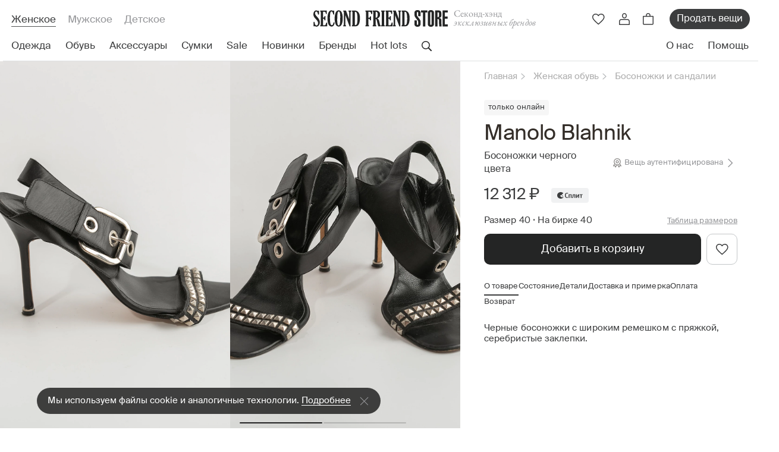

--- FILE ---
content_type: text/html; charset=utf-8
request_url: https://secondfriendstore.ru/products/67340-bosonozhki-manolo-blahnik
body_size: 26716
content:
<!DOCTYPE html>
<html lang='ru'>
<head>
<link href='https://connect.facebook.net' rel='preconnect'>
<link href='https://www.facebook.com' rel='preconnect'>
<link href='https://mc.yandex.ru' rel='preconnect'>
<link href='https://www.googletagmanager.com' rel='preconnect'>
<link href='https://www.google-analytics.com' rel='preconnect'>
<link href='https://chimpstatic.com' rel='preconnect'>

<meta charset='utf-8'>
<meta content='width=device-width, initial-scale=1, maximum-scale=1' name='viewport'>
<meta content='Босоножки Manolo Blahnik в размере 40 - купить за 12312 ₽ на ресейл-платформе Second Friend Store. Состояние вещи: б/у. Страна производства: Hand made in Italy. ✔ Доступные цены. ✔ Гарантия оригинальности. ✔ Широкий ассортимент. ✔ Более 10 лет на рынке.' name='description'>
<meta content='926331f7db835186' name='yandex-verification'>
<meta content='029d7a152679f849' name='yandex-verification'>
<meta content='31bbd2c2035f3675' name='yandex-verification'>
<meta content='hacucbd3cwip1wq3hqeuzs8odmw87y' name='facebook-domain-verification'>
<!-- / mailfit meta -->
<meta content='Босоножки Manolo Blahnik' name='mailfit-product-name'>
<meta content='https://secondfriendstore.ru/uploads/productphoto/image/80/0d/ce/small_6b6f54b5af836854.jpg' name='mailfit-product-img'>
<meta content='https://secondfriendstore.ru/products/67340-bosonozhki-manolo-blahnik' name='mailfit-product-url'>
<meta content='' name='mailfit-product-price-before-sale'>
<meta content='12 312 р' name='mailfit-product-price'>

<title>Босоножки Manolo Blahnik  черные, 40 - купить за 12312 ₽ | SFS
</title>
<link rel="icon" type="image/x-icon" href="/assets/favicon-51bd089e5fb771b43c87155eaed7db38c23ca9cda2d283b040779a8f440725df.ico"/>
<meta name="csrf-param" content="authenticity_token"/>
<meta name="csrf-token" content="HeGDZm6fwGHjL_TijvbqpsPv2onCkt9t8hABZXFlSi0Wh3Bmmcqnju5GQaHMhJgncQYQ3nO18nAdm6QufnhVVw"/>
<link rel="stylesheet" href="/assets/application-8d90b649178741e556aa931f1aa1d9b93f4f382710849d25d607b846f7bbc742.css+app,_products-410f3f7428df85f3644cd2184495e860418730876bf44bc34c17a8c582b80e1f.css.pagespeed.cc.mhZFK7p8vB.css"/>




<script async id="mcjs" type="text/psajs" data-pagespeed-orig-index="0">!function(c,h,i,m,p){m=c.createElement(h),p=c.getElementsByTagName(h)[0],m.async=1,m.src=i,p.parentNode.insertBefore(m,p)}(document,"script","https://chimpstatic.com/mcjs-connected/js/users/0723640969d1ff5d73c36adfc/472ae24e6478d7e9dd366ef0c.js");</script>

<!-- Google Tag Manager -->
<script type="text/psajs" data-pagespeed-orig-index="1">(function(w,d,s,l,i){w[l]=w[l]||[];w[l].push({'gtm.start':new Date().getTime(),event:'gtm.js'});var f=d.getElementsByTagName(s)[0],j=d.createElement(s),dl=l!='dataLayer'?'&l='+l:'';j.async=true;j.src='https://www.googletagmanager.com/gtm.js?id='+i+dl;f.parentNode.insertBefore(j,f);})(window,document,'script','dataLayer','GTM-P6H5W3P');</script>
<!-- End Google Tag Manager -->

<meta content='Босоножки Manolo Blahnik  черные, 40 - купить за 12312 ₽ | SFS' property='og:title'>
<meta content='Босоножки Manolo Blahnik в размере 40 - купить за 12312 ₽ на ресейл-платформе Second Friend Store. Состояние вещи: б/у. Страна производства: Hand made in Italy. ✔ Доступные цены. ✔ Гарантия оригинальности. ✔ Широкий ассортимент. ✔ Более 10 лет на рынке.' property='og:description'>

<script async charset='UTF-8' src='//code.jivo.ru/widget/aS1LjTDhgR' data-pagespeed-orig-type='text/javascript' type="text/psajs" data-pagespeed-orig-index="2"></script>
<script type="text/psajs" data-pagespeed-orig-index="3">function jivo_onOpen(){if(typeof gtag=='function'){gtag('event','jivosite')}}</script>

<meta content='0ea0fb1095052872' name='yandex-verification'>
<script type="application/ld+json">{"@context":"https://schema.org","@type":"SaleEvent","name":"🔥 Ежемесячная распродажа!","description":"Эксклюзивные вещи по еще более выгодным ценам, предложение ограничено","startDate":"2026-01-01T00:00:00.000+03:00","endDate":"2026-01-31T23:59:59.999+03:00","location":{"@type":"Place","@context":"http://schema.org","name":"SecondFriendStore","address":{"@type":"PostalAddress","@context":"http://schema.org","addressLocality":"Москва"}}}</script>
<script type="application/ld+json">{"@context":"https://schema.org","@type":"SaleEvent","name":"✅ Лучшая брендовая одежда","description":"Подборка лучших брендовых товаров, обновляем каждую неделю","startDate":"2026-01-12T00:00:00.000+03:00","endDate":"2026-01-18T23:59:59.999+03:00","location":{"@type":"Place","@context":"http://schema.org","name":"SecondFriendStore","address":{"@type":"PostalAddress","@context":"http://schema.org","addressLocality":"Москва"}}}</script>
<script type="application/ld+json">{"@context":"https://schema.org","@type":"SaleEvent","name":"🚚 Доставка по всей России","description":"Доставка по всей России с предварительной примеркой","startDate":"2026-01-01T00:00:00.000+03:00","endDate":"2026-12-31T23:59:59.999+03:00","location":{"@type":"Place","@context":"http://schema.org","name":"SecondFriendStore","address":{"@type":"PostalAddress","@context":"http://schema.org","addressLocality":"Москва"}}}</script>
<script type="application/ld+json">{"@context":"https://schema.org","@type":"Product","name":"Босоножки Manolo Blahnik","image":["https://secondfriendstore.ru/uploads/productphoto/image/80/0d/ce/big_6b6f54b5af836854.jpg","https://secondfriendstore.ru/uploads/productphoto/image/83/18/4e/big_10bb4c6eba4444a4.jpg","https://secondfriendstore.ru/uploads/productphoto/image/d0/9d/43/big_0398e64c73e221ea.jpg"],"offers":{"@type":"Offer","price":12312,"priceCurrency":"RUB"}}</script>

<script async src="https://cdn.kealabs.ru/secondfriendstore/loader.js" type="text/psajs" data-pagespeed-orig-index="4"></script>















</head>
<body class='products-show ' data-locale='ru' id='products'>
<!-- SEO -->
<script async="async" src="https://www.googletagmanager.com/gtag/js?id=UA-21018827-1" type="text/psajs" data-pagespeed-orig-index="5">
//<![CDATA[

//]]>
</script>
<script type="text/psajs" data-pagespeed-orig-index="6">(function(i,s,o,g,r,a,m){i['GoogleAnalyticsObject']=r;i[r]=i[r]||function(){(i[r].q=i[r].q||[]).push(arguments)},i[r].l=1*new Date();a=s.createElement(o),m=s.getElementsByTagName(o)[0];a.async=1;a.src=g;m.parentNode.insertBefore(a,m)})(window,document,'script','//www.google-analytics.com/analytics.js','ga');ga('create','UA-21018827-1','auto');ga('require','displayfeatures');ga('set','dimension1','67340');ga('set','dimension2','product');ga('set','dimension3','12312');ga('set','dimension4','0');ga('set','dimension5','');ga('send','pageview');</script>
<script type="text/psajs" data-pagespeed-orig-index="7">window.dataLayer=window.dataLayer||[];function gtag(){dataLayer.push(arguments);}gtag('js',new Date());gtag('config','UA-21018827-1');gtag('event',"view_item",{'items':[{'id':'67340','name':'Босоножки Manolo Blahnik','brand':'Manolo Blahnik','category':'Босоножки и сандалии','price':'12312.0','quantity':1}]});</script>

<!-- Yandex.Metrika counter -->

<script data-pagespeed-orig-type="text/javascript" type="text/psajs" data-pagespeed-orig-index="8">window.dataLayer=window.dataLayer||[];</script>

<script type="text/psajs" data-pagespeed-orig-index="9">window.dataLayer.push({ecommerce:{detail:{products:[{id:'67340',name:'Босоножки Manolo Blahnik',price:'12312',brand:'Manolo Blahnik',category:'Обувь/Босоножки и сандалии',variant:'Черный'}]}}});</script>
<!-- /Yandex.Metrika counter -->

<script type="text/psajs" data-pagespeed-orig-index="10">setTimeout(function(){eventParams={"products":[{"id":"67340"}],"total_price":'12312'};VK.Retargeting.ProductEvent("176892","view_product",eventParams);},5000);</script>

<!-- Google Tag Manager (noscript) -->
<noscript><iframe src="ns" height="0" width="0" style="display:none;visibility:hidden"></iframe></noscript>
<!-- End Google Tag Manager (noscript) -->

<!-- SEO -->
<header class='header'>
<div class='header__container'>
<div class='header__main'>
<div class='header__sections'>
<a class="header__section is-active" href="/">Женское</a>
<a class="header__section " href="/male">Мужское</a>
<a class="header__section " href="/kids">Детское</a>
</div>
<div class='header__logo'>
<a class="header__logo-link" href="/"><picture>
<source media='(min-width: 768px) and (max-width: 1199px)' srcset='/assets/app_v2/header/logo-tablet-e6ca828a143a328b4223b624b2a48e11b4d76809ff24fb80192fdba48f3738e5.svg'>
<source media='(max-width: 767px)' srcset='/assets/app_v2/header/logo-mobile-7c88697eeb834b9b6a445d936455b6607e3980d1386f19475811be0e8d3325c0.svg'>
<img alt="Second Friend Store" src="/assets/app_v2/header/logo-abab82fbd1046a016e5bc5d3fc9f64b498cff1d86539dbf7f34c1d79cf1e4b2d.svg" data-no-retina="true"/>
</picture>
</a><div class='header__title'>
Cеконд-хэнд
<i>эксклюзивных брендов</i>
</div>
</div>
<div class='header__actions'>
<a class="header__action d-xl-none kea-marker-search-button" data-ga-event-click="search" href="#"><div class='header__action-img'>
<img alt="Поиск" src="/assets/app_v2/icons/header/actions/search-189356743a85d2efc93c3c4a07f7d163139d5597e7c5d00f7455ca258fef6f2c.svg" data-no-retina="true"/>
</div>
</a><a class="header__action header__action-favorite js-drawer-open-trigger d-none d-md-flex" data-ga-event-click="view_wishlist" data-drawer-name="wishlist" href="#"><div class='header__action-img'>
<img alt="Избранное" src="/assets/app_v2/icons/header/actions/favorite-d9de5c9fe4db418e23e79d9160eef8a6c23925b4db6940b946585446a5b750dd.svg" data-no-retina="true"/>
</div>
</a><a class="header__action header__action-favorite d-flex d-md-none" data-ga-event-click="view_wishlist" href="/wishlists"><div class='header__action-img'>
<img alt="Избранное" src="/assets/app_v2/icons/header/actions/favorite-d9de5c9fe4db418e23e79d9160eef8a6c23925b4db6940b946585446a5b750dd.svg" data-no-retina="true"/>
</div>
</a><div class='header__action header__action-user d-none d-lg-flex'>
<div class='header__action-img login-popup' data-ga-event-click='login_button'>
<img alt="Профиль" src="/assets/app_v2/icons/header/actions/user-bf04d763f1b1218a6ae78a0c4dd3f7f8ff82b1097247cb5c2ad592409c9f6f43.svg" data-no-retina="true"/>
</div>
</div>
<div class='js-header-cart'>
<a class="header__action header__action-cart js-drawer-open-trigger" data-ga-event-click="view_cart_main" data-drawer-name="cart" href="#"><div class='header__action-img'>
<img alt="Корзина" src="/assets/app_v2/icons/header/actions/cart-9b3ebe99595f1f685828297f810505ab6ddce3d456744423a287c00d199e3346.svg" data-no-retina="true"/>
</div>
</a>
</div>
<a class="header__sale d-none d-md-flex" data-ga-event-click="sell_items_main_menu" href="/receptions">Продать вещи</a>
<button class='header__action header__action-menu d-xl-none js-header-mobile-menu-open-trigger'>
<div class='header__action-img'>
<img alt="Меню" src="/assets/app_v2/icons/header/actions/menu-dc722dad1550aae1ef1f97b625515d25a0ccc52265548dc97d235a7110c29efd.svg" data-no-retina="true"/>
</div>
</button>
</div>
</div>
<nav class='header__nav'>
<ul class='header__nav-menu js-header-kinds-menu'>
<li class='header__nav-item js-header-sections-menu-link' data-section='clothes'>
<a class="header__link stub" data-ga-event-click="clothes_woman" href="/clothes"><div>Одежда</div>
</a></li>
<li class='header__nav-item js-header-sections-menu-link' data-section='footwear'>
<a class="header__link stub" data-ga-event-click="shoes_woman" href="/footwear"><div>Обувь</div>
</a></li>
<li class='header__nav-item js-header-sections-menu-link' data-section='accessories'>
<a class="header__link stub" data-ga-event-click="accessories_woman" href="/accessories"><div>Аксессуары</div>
</a></li>
<li class='header__nav-item js-header-sections-menu-link' data-section='bags'>
<a class="header__link stub" data-ga-event-click="bags_woman" href="/female-bags"><div>Сумки</div>
</a></li>
<li class='header__nav-item js-header-sections-menu-link'>
<a class="header__link stub" data-ga-event-click="sale_woman" href="/sale"><div>Sale</div>
</a></li>
<li class='header__nav-item js-header-sections-menu-link'>
<a class="header__link stub" data-ga-event-click="new_woman" href="/novelties/last"><div>Новинки</div>
</a></li>
<li class='header__nav-item js-header-sections-menu-link' data-section='designers'>
<a class="header__link stub" data-ga-event-click="brands_woman" href="/designers"><div>Бренды</div>
</a></li>
<li class='header__nav-item js-header-sections-menu-link'>
<a class="header__link stub" data-ga-event-click="hotlots_woman" href="/selections/Top_brands_"><div>Hot lots</div>
</a></li>
<li class='header__action header__action-search js-header-sections-menu-link kea-marker-search-button' data-ga-event-click='search'>
<div class='header__action-img'>
<img alt="Поиск" src="/assets/app_v2/icons/header/actions/search-189356743a85d2efc93c3c4a07f7d163139d5597e7c5d00f7455ca258fef6f2c.svg" data-no-retina="true"/>
</div>
</li>
</ul>
<ul class='header__nav-menu'>
<li class='header__nav-item'>
<a class="header__link" data-ga-event-click="about_header" href="/about-us"><div>О нас</div>
</a></li>
<li class='header__nav-item'>
<a class="header__link js-header-help-link" data-ga-event-click="help_header" href="#"><div>Помощь</div>
</a></li>
</ul>
</nav>
</div>
</header>
<div class='header-menu js-header-sections-menu'>
<div class='header-menu__container js-header-sections-menu-item' data-section='clothes'>
<div class='header-menu__wrapper'>
<ul class='header-menu__column'>
<div class='header-menu__title'>Категории</div>
<li class='header-menu__item'>
<a class="header-menu__link" href="/clothes">Вся одежда</a>
</li>
<li class='header-menu__item'>
<a class="header-menu__link" href="/suits_with_trousers">Костюмы с брюками</a>
</li>
<li class='header-menu__item'>
<a class="header-menu__link" href="/overalls">Комбинезоны</a>
</li>
<li class='header-menu__item'>
<a class="header-menu__link" href="/suits_with_skirts">Костюмы c юбками</a>
</li>
<li class='header-menu__item'>
<a class="header-menu__link" href="/female-skirts">Юбки</a>
</li>
<li class='header-menu__item'>
<a class="header-menu__link" href="/female-shorts">Шорты</a>
</li>
<li class='header-menu__item'>
<a class="header-menu__link" href="/female-outerwear">Верхняя одежда</a>
</li>
<li class='header-menu__item'>
<a class="header-menu__link" href="/female-t-shirts">Футболки и топы</a>
</li>
<li class='header-menu__item'>
<a class="header-menu__link" href="/female-dress">Платья</a>
</li>
<li class='header-menu__item'>
<a class="header-menu__link" href="/female-jackets">Пиджаки и жилеты</a>
</li>
<li class='header-menu__item'>
<a class="header-menu__link" href="/female-knitted">Трикотаж</a>
</li>
<li class='header-menu__item'>
<a class="header-menu__link" href="/female-trousers">Брюки и джинсы</a>
</li>
<li class='header-menu__item'>
<a class="header-menu__link" href="/female-shirts">Рубашки и блузки</a>
</li>
</ul>
<ul class='header-menu__column'>
<div class='header-menu__title'>См. также</div>
<li class='header-menu__item'>
<a class="header-menu__also-link" data-ga-event-click="new_thisweek_fallingmenu" href="/novelties/last">Новинки недели</a>
<div class='header-menu__item-lock'>
<img alt="Замок" src="/assets/app_v2/icons/header/desktop-menu/lock-90e98edf2b1ed4935db61460f79ebf7b1e814b275fcb267d2d9f95cf04476ee9.svg" data-no-retina="true"/>
</div>
</li>
<li class='header-menu__item'>
<a class="header-menu__also-link" data-ga-event-click="new_previousweek_fallingmenu" href="/novelties/prev">Новинки прошлой недели</a>
</li>
<li class='header-menu__item'>
<div class='header-menu__also'>
<a class="header-menu__also-link" data-ga-event-click="notused_fallingmenu" href="/not_used">Not Used
</a><span class='header-menu__also-comment'>
Раздел, куда попадают исключительно новые вещи
</span>
</div>
</li>
</ul>

<ul class='header-menu__column'>
<div class='header-menu__title'>
Бренды женской одежды
</div>
<li class='header-menu__item'>
<a class="header-menu__brand" href="/designers/70-balenciaga?kind=clothes">Balenciaga</a>
</li>

<li class='header-menu__item'>
<a class="header-menu__brand" href="/designers/13-bottega-veneta?kind=clothes">Bottega Veneta</a>
</li>

<li class='header-menu__item'>
<a class="header-menu__brand" href="/designers/191-brunello-cucinelli?kind=clothes">Brunello Cucinelli</a>
</li>

<li class='header-menu__item'>
<a class="header-menu__brand" href="/designers/52-burberry?kind=clothes">Burberry</a>
</li>

<li class='header-menu__item'>
<a class="header-menu__brand" href="/designers/31-celine?kind=clothes">Celine</a>
</li>

<li class='header-menu__item'>
<a class="header-menu__brand" href="/designers/29-chanel?kind=clothes">Chanel</a>
</li>

<li class='header-menu__item'>
<a class="header-menu__brand" href="/designers/7-comme-des-garcons?kind=clothes">Comme des Garcons</a>
</li>

<li class='header-menu__item'>
<a class="header-menu__brand" href="/designers/3950-coperni?kind=clothes">Coperni</a>
</li>

<li class='header-menu__item'>
<a class="header-menu__brand" href="/designers/3336-dion-lee?kind=clothes">Dion Lee</a>
</li>

<li class='header-menu__item'>
<a class="header-menu__brand" href="/designers/2448-drome?kind=clothes">DROMe</a>
</li>

<li class='header-menu__item'>
<a class="header-menu__brand" href="/designers/4002-essentials-fear-of-god?kind=clothes">Essentials Fear of God</a>
</li>

<li class='header-menu__item'>
<a class="header-menu__brand" href="/designers/23-gucci?kind=clothes">Gucci</a>
</li>

<li class='header-menu__item'>
<a class="header-menu__brand" href="/designers/3213-hyein-seo?kind=clothes">Hyein Seo</a>
</li>

<li class='header-menu__item'>
<a class="header-menu__brand" href="/designers/3901-khaite?kind=clothes">Khaite</a>
</li>

<li class='header-menu__item'>
<a class="header-menu__brand" href="/designers/464-loro-piana?kind=clothes">Loro Piana</a>
</li>

<li class='header-menu__item'>
<a class="header-menu__brand" href="/designers/2-louis-vuitton?kind=clothes">Louis Vuitton</a>
</li>

<li class='header-menu__item'>
<a class="header-menu__brand" href="/designers/3872-low-classic?kind=clothes">Low Classic</a>
</li>

<li class='header-menu__item'>
<a class="header-menu__brand" href="/designers/4-maison-margiela?kind=clothes">Maison Margiela</a>
</li>

<li class='header-menu__item'>
<a class="header-menu__brand" data-ga-event-click="allbrands_fallingmenu" href="/designers">Все дизайнеры</a>
<div class='header-menu__item-arrow'>
<img alt="Перейти" src="/assets/app_v2/icons/header/desktop-menu/arrow-965b801484febfc6651a7b3b68ef7c5b752f4a2264b41c5576a26999f6e0f9d3.svg" data-no-retina="true"/>
</div>
</li>
</ul>

<div class='header-menu__column'>
<a class="header-menu__collection-img" data-ga-event-click="podborka_banner_fallingmenu" href="https://secondfriendstore.ru/selections/New_luxury"><img alt="Новый люкс" src="https://secondfriendstore.ru/uploads/headermenubanner/image/c4/ca/42/xmain_257ed4fbc90d8a14.jpg.pagespeed.ic.C74d3KbDJj.webp" data-no-retina="true"/>
</a><a class="header-menu__collection-title" href="https://secondfriendstore.ru/selections/New_luxury">Новый люкс</a>
<div class='header-menu__collection-text'>
<a class="header-menu__collection-link" data-ga-event-click="podborka_banner_fallingmenu" href="https://secondfriendstore.ru/selections/New_luxury">Посмотреть</a>
<div class='header-menu__item-arrow'>
<img alt="Перейти" src="/assets/app_v2/icons/header/desktop-menu/arrow-965b801484febfc6651a7b3b68ef7c5b752f4a2264b41c5576a26999f6e0f9d3.svg" data-no-retina="true"/>
</div>
</div>
</div>

</div>
<div class='header-menu__bottom'>
<div class='header-menu__auth'>
<div class='header-menu__auth-img'>
<img alt="✓" src="/assets/app_v2/icons/header/desktop-menu/auth-6dce9e568407bf1f91c85d79dc56b6c70bf696a1fc10b4558951276ceeddbccd.svg" data-no-retina="true"/>
</div>
Все вещи в нашем каталоге аутентифицированы
</div>
<div class='header-menu__help'>
<div class='header-menu__help-text'>Нужна помощь?</div>
<div class='header-menu__links'>
<a class="header-menu__social" data-ga-event-click="telegram_header" href="https://t.me/SFS_QA_bot"><img alt="Телеграм" src="/assets/app_v2/icons/header/social/telegram-f25aff2053c68aed6fbce2f11246a0108c0ec7998a6a60517b64f7be1e6c5c67.svg" data-no-retina="true"/>
</a><a class="header-menu__social" data-ga-event-click="whatsapp_header" href="https://wa.me/79031762117"><img alt="WhatsApp" src="/assets/app_v2/icons/header/social/whatsapp-87743fc69d6a35ae75dcbbbcca6b7361c57af72e8f04141c9cdbdbdaf27d5f4b.svg" data-no-retina="true"/>
</a></div>
</div>
</div>

</div>

<div class='header-menu__container js-header-sections-menu-item' data-section='footwear'>
<div class='header-menu__wrapper'>
<ul class='header-menu__column'>
<div class='header-menu__title'>Категории</div>
<li class='header-menu__item'>
<a class="header-menu__link" href="/footwear">Вся обувь</a>
</li>
<li class='header-menu__item'>
<a class="header-menu__link" href="/female-sandals">Босоножки и сандалии</a>
</li>
<li class='header-menu__item'>
<a class="header-menu__link" href="/shoes">Туфли </a>
</li>
<li class='header-menu__item'>
<a class="header-menu__link" href="/flat-shoes">Балетки и туфли без каблука</a>
</li>
<li class='header-menu__item'>
<a class="header-menu__link" href="/female-shoes-boots">Сапоги</a>
</li>
<li class='header-menu__item'>
<a class="header-menu__link" href="/female-shoes-ankle">Ботинки и ботильоны</a>
</li>
<li class='header-menu__item'>
<a class="header-menu__link" href="/sneakers">Кеды и кроссовки</a>
</li>
</ul>
<ul class='header-menu__column'>
<div class='header-menu__title'>См. также</div>
<li class='header-menu__item'>
<a class="header-menu__also-link" data-ga-event-click="new_thisweek_fallingmenu" href="/novelties/last">Новинки недели</a>
<div class='header-menu__item-lock'>
<img alt="Замок" src="/assets/app_v2/icons/header/desktop-menu/lock-90e98edf2b1ed4935db61460f79ebf7b1e814b275fcb267d2d9f95cf04476ee9.svg" data-no-retina="true"/>
</div>
</li>
<li class='header-menu__item'>
<a class="header-menu__also-link" data-ga-event-click="new_previousweek_fallingmenu" href="/novelties/prev">Новинки прошлой недели</a>
</li>
<li class='header-menu__item'>
<div class='header-menu__also'>
<a class="header-menu__also-link" data-ga-event-click="notused_fallingmenu" href="/not_used">Not Used
</a><span class='header-menu__also-comment'>
Раздел, куда попадают исключительно новые вещи
</span>
</div>
</li>
</ul>

<ul class='header-menu__column'>
<div class='header-menu__title'>
Бренды женской обуви
</div>
<li class='header-menu__item'>
<a class="header-menu__brand" href="/designers/70-balenciaga?kind=footwear">Balenciaga</a>
</li>

<li class='header-menu__item'>
<a class="header-menu__brand" href="/designers/13-bottega-veneta?kind=footwear">Bottega Veneta</a>
</li>

<li class='header-menu__item'>
<a class="header-menu__brand" href="/designers/52-burberry?kind=footwear">Burberry</a>
</li>

<li class='header-menu__item'>
<a class="header-menu__brand" href="/designers/31-celine?kind=footwear">Celine</a>
</li>

<li class='header-menu__item'>
<a class="header-menu__brand" href="/designers/29-chanel?kind=footwear">Chanel</a>
</li>

<li class='header-menu__item'>
<a class="header-menu__brand" href="/designers/3950-coperni?kind=footwear">Coperni</a>
</li>

<li class='header-menu__item'>
<a class="header-menu__brand" href="/designers/131-ganni?kind=footwear">Ganni</a>
</li>

<li class='header-menu__item'>
<a class="header-menu__brand" href="/designers/23-gucci?kind=footwear">Gucci</a>
</li>

<li class='header-menu__item'>
<a class="header-menu__brand" href="/designers/3901-khaite?kind=footwear">Khaite</a>
</li>

<li class='header-menu__item'>
<a class="header-menu__brand" href="/designers/2-louis-vuitton?kind=footwear">Louis Vuitton</a>
</li>

<li class='header-menu__item'>
<a class="header-menu__brand" href="/designers/4-maison-margiela?kind=footwear">Maison Margiela</a>
</li>

<li class='header-menu__item'>
<a class="header-menu__brand" href="/designers/34-marni?kind=footwear">Marni</a>
</li>

<li class='header-menu__item'>
<a class="header-menu__brand" href="/designers/88-ralph-lauren?kind=footwear">Ralph Lauren</a>
</li>

<li class='header-menu__item'>
<a class="header-menu__brand" data-ga-event-click="allbrands_fallingmenu" href="/designers">Все дизайнеры</a>
<div class='header-menu__item-arrow'>
<img alt="Перейти" src="/assets/app_v2/icons/header/desktop-menu/arrow-965b801484febfc6651a7b3b68ef7c5b752f4a2264b41c5576a26999f6e0f9d3.svg" data-no-retina="true"/>
</div>
</li>
</ul>

<div class='header-menu__column'>
<a class="header-menu__collection-img" data-ga-event-click="podborka_banner_fallingmenu" href="https://secondfriendstore.ru/selections/Best_Shoes_"><img alt="Best Shoes" src="https://secondfriendstore.ru/uploads/headermenubanner/image/c8/1e/72/xmain_1107d68e2b7fd7ce.jpg.pagespeed.ic.P967bCCLEw.webp" data-no-retina="true"/>
</a><a class="header-menu__collection-title" href="https://secondfriendstore.ru/selections/Best_Shoes_">Best Shoes</a>
<div class='header-menu__collection-text'>
<a class="header-menu__collection-link" data-ga-event-click="podborka_banner_fallingmenu" href="https://secondfriendstore.ru/selections/Best_Shoes_">Посмотреть</a>
<div class='header-menu__item-arrow'>
<img alt="Перейти" src="/assets/app_v2/icons/header/desktop-menu/arrow-965b801484febfc6651a7b3b68ef7c5b752f4a2264b41c5576a26999f6e0f9d3.svg" data-no-retina="true"/>
</div>
</div>
</div>

</div>
<div class='header-menu__bottom'>
<div class='header-menu__auth'>
<div class='header-menu__auth-img'>
<img alt="✓" src="/assets/app_v2/icons/header/desktop-menu/auth-6dce9e568407bf1f91c85d79dc56b6c70bf696a1fc10b4558951276ceeddbccd.svg" data-no-retina="true"/>
</div>
Все вещи в нашем каталоге аутентифицированы
</div>
<div class='header-menu__help'>
<div class='header-menu__help-text'>Нужна помощь?</div>
<div class='header-menu__links'>
<a class="header-menu__social" data-ga-event-click="telegram_header" href="https://t.me/SFS_QA_bot"><img alt="Телеграм" src="/assets/app_v2/icons/header/social/telegram-f25aff2053c68aed6fbce2f11246a0108c0ec7998a6a60517b64f7be1e6c5c67.svg" data-no-retina="true"/>
</a><a class="header-menu__social" data-ga-event-click="whatsapp_header" href="https://wa.me/79031762117"><img alt="WhatsApp" src="/assets/app_v2/icons/header/social/whatsapp-87743fc69d6a35ae75dcbbbcca6b7361c57af72e8f04141c9cdbdbdaf27d5f4b.svg" data-no-retina="true"/>
</a></div>
</div>
</div>

</div>

<div class='header-menu__container js-header-sections-menu-item' data-section='accessories'>
<div class='header-menu__wrapper'>
<ul class='header-menu__column'>
<div class='header-menu__title'>Категории</div>
<li class='header-menu__item'>
<a class="header-menu__link" href="/accessories">Все аксессуары</a>
</li>
<li class='header-menu__item'>
<a class="header-menu__link" href="/wrist_watch">Часы</a>
</li>
<li class='header-menu__item'>
<a class="header-menu__link" href="/silk-scarves">Платки</a>
</li>
<li class='header-menu__item'>
<a class="header-menu__link" href="/yuvelirnye-izdeliya">Ювелирные изделия </a>
</li>
<li class='header-menu__item'>
<a class="header-menu__link" href="/female-parfums">Парфюмы</a>
</li>
<li class='header-menu__item'>
<a class="header-menu__link" href="/female-clatch-wallet">Кошельки, чехлы и ключницы </a>
</li>
<li class='header-menu__item'>
<a class="header-menu__link" href="/female-belts">Ремни</a>
</li>
<li class='header-menu__item'>
<a class="header-menu__link" href="/female-sunglasses">Солнцезащитные очки</a>
</li>
<li class='header-menu__item'>
<a class="header-menu__link" href="/female-hats-gloves-scarf">Шапки, шарфы и перчатки</a>
</li>
<li class='header-menu__item'>
<a class="header-menu__link" href="/female-ukrashenie">Украшения</a>
</li>
</ul>
<ul class='header-menu__column'>
<div class='header-menu__title'>См. также</div>
<li class='header-menu__item'>
<a class="header-menu__also-link" data-ga-event-click="new_thisweek_fallingmenu" href="/novelties/last">Новинки недели</a>
<div class='header-menu__item-lock'>
<img alt="Замок" src="/assets/app_v2/icons/header/desktop-menu/lock-90e98edf2b1ed4935db61460f79ebf7b1e814b275fcb267d2d9f95cf04476ee9.svg" data-no-retina="true"/>
</div>
</li>
<li class='header-menu__item'>
<a class="header-menu__also-link" data-ga-event-click="new_previousweek_fallingmenu" href="/novelties/prev">Новинки прошлой недели</a>
</li>
<li class='header-menu__item'>
<div class='header-menu__also'>
<a class="header-menu__also-link" data-ga-event-click="notused_fallingmenu" href="/not_used">Not Used
</a><span class='header-menu__also-comment'>
Раздел, куда попадают исключительно новые вещи
</span>
</div>
</li>
</ul>

<ul class='header-menu__column'>
<div class='header-menu__title'>
Бренды женских аксессуаров
</div>
<li class='header-menu__item'>
<a class="header-menu__brand" href="/designers/70-balenciaga?kind=accessories">Balenciaga</a>
</li>

<li class='header-menu__item'>
<a class="header-menu__brand" href="/designers/13-bottega-veneta?kind=accessories">Bottega Veneta</a>
</li>

<li class='header-menu__item'>
<a class="header-menu__brand" href="/designers/191-brunello-cucinelli?kind=accessories">Brunello Cucinelli</a>
</li>

<li class='header-menu__item'>
<a class="header-menu__brand" href="/designers/52-burberry?kind=accessories">Burberry</a>
</li>

<li class='header-menu__item'>
<a class="header-menu__brand" href="/designers/31-celine?kind=accessories">Celine</a>
</li>

<li class='header-menu__item'>
<a class="header-menu__brand" href="/designers/29-chanel?kind=accessories">Chanel</a>
</li>

<li class='header-menu__item'>
<a class="header-menu__brand" href="/designers/3855-chopard?kind=accessories">Chopard</a>
</li>

<li class='header-menu__item'>
<a class="header-menu__brand" href="/designers/7-comme-des-garcons?kind=accessories">Comme des Garcons</a>
</li>

<li class='header-menu__item'>
<a class="header-menu__brand" href="/designers/3950-coperni?kind=accessories">Coperni</a>
</li>

<li class='header-menu__item'>
<a class="header-menu__brand" href="/designers/3336-dion-lee?kind=accessories">Dion Lee</a>
</li>

<li class='header-menu__item'>
<a class="header-menu__brand" href="/designers/2448-drome?kind=accessories">DROMe</a>
</li>

<li class='header-menu__item'>
<a class="header-menu__brand" href="/designers/23-gucci?kind=accessories">Gucci</a>
</li>

<li class='header-menu__item'>
<a class="header-menu__brand" href="/designers/3901-khaite?kind=accessories">Khaite</a>
</li>

<li class='header-menu__item'>
<a class="header-menu__brand" href="/designers/464-loro-piana?kind=accessories">Loro Piana</a>
</li>

<li class='header-menu__item'>
<a class="header-menu__brand" href="/designers/2-louis-vuitton?kind=accessories">Louis Vuitton</a>
</li>

<li class='header-menu__item'>
<a class="header-menu__brand" href="/designers/4-maison-margiela?kind=accessories">Maison Margiela</a>
</li>

<li class='header-menu__item'>
<a class="header-menu__brand" data-ga-event-click="allbrands_fallingmenu" href="/designers">Все дизайнеры</a>
<div class='header-menu__item-arrow'>
<img alt="Перейти" src="/assets/app_v2/icons/header/desktop-menu/arrow-965b801484febfc6651a7b3b68ef7c5b752f4a2264b41c5576a26999f6e0f9d3.svg" data-no-retina="true"/>
</div>
</li>
</ul>

<div class='header-menu__column'>
<a class="header-menu__collection-img" data-ga-event-click="podborka_banner_fallingmenu" href="https://secondfriendstore.ru/sale/category/102"><img alt="Sale " src="https://secondfriendstore.ru/uploads/headermenubanner/image/ec/cb/c8/xmain_dee96478a4a93b95.jpg.pagespeed.ic.ET7TJsD-YU.webp" data-no-retina="true"/>
</a><a class="header-menu__collection-title" href="https://secondfriendstore.ru/sale/category/102">Sale </a>
<div class='header-menu__collection-text'>
<a class="header-menu__collection-link" data-ga-event-click="podborka_banner_fallingmenu" href="https://secondfriendstore.ru/sale/category/102">Посмотреть</a>
<div class='header-menu__item-arrow'>
<img alt="Перейти" src="/assets/app_v2/icons/header/desktop-menu/arrow-965b801484febfc6651a7b3b68ef7c5b752f4a2264b41c5576a26999f6e0f9d3.svg" data-no-retina="true"/>
</div>
</div>
</div>

</div>
<div class='header-menu__bottom'>
<div class='header-menu__auth'>
<div class='header-menu__auth-img'>
<img alt="✓" src="/assets/app_v2/icons/header/desktop-menu/auth-6dce9e568407bf1f91c85d79dc56b6c70bf696a1fc10b4558951276ceeddbccd.svg" data-no-retina="true"/>
</div>
Все вещи в нашем каталоге аутентифицированы
</div>
<div class='header-menu__help'>
<div class='header-menu__help-text'>Нужна помощь?</div>
<div class='header-menu__links'>
<a class="header-menu__social" data-ga-event-click="telegram_header" href="https://t.me/SFS_QA_bot"><img alt="Телеграм" src="/assets/app_v2/icons/header/social/telegram-f25aff2053c68aed6fbce2f11246a0108c0ec7998a6a60517b64f7be1e6c5c67.svg" data-no-retina="true"/>
</a><a class="header-menu__social" data-ga-event-click="whatsapp_header" href="https://wa.me/79031762117"><img alt="WhatsApp" src="/assets/app_v2/icons/header/social/whatsapp-87743fc69d6a35ae75dcbbbcca6b7361c57af72e8f04141c9cdbdbdaf27d5f4b.svg" data-no-retina="true"/>
</a></div>
</div>
</div>

</div>

<div class='header-menu__container js-header-sections-menu-item' data-section='bags'>
<div class='header-menu__wrapper'>
<ul class='header-menu__column'>
<div class='header-menu__title'>Категории</div>
<li class='header-menu__item'>
<a class="header-menu__link" href="/female-bags">Все сумки</a>
</li>
<li class='header-menu__item'>
<a class="header-menu__link" href="/crossbody-bags">Сумки через плечо (кросс-боди)</a>
</li>
<li class='header-menu__item'>
<a class="header-menu__link" href="/suitcase">Дорожные сумки и чемоданы</a>
</li>
<li class='header-menu__item'>
<a class="header-menu__link" href="/backpack">Рюкзаки</a>
</li>
<li class='header-menu__item'>
<a class="header-menu__link" href="/shoppers">Шопперы </a>
</li>
<li class='header-menu__item'>
<a class="header-menu__link" href="/tote-bag">Сумки тоут </a>
</li>
<li class='header-menu__item'>
<a class="header-menu__link" href="/sports-bag">Сумки на пояс </a>
</li>
<li class='header-menu__item'>
<a class="header-menu__link" href="/leather-bags">Кожаные сумки </a>
</li>
<li class='header-menu__item'>
<a class="header-menu__link" href="/clutches">Клатчи и вечерние сумки</a>
</li>
<li class='header-menu__item'>
<a class="header-menu__link" href="/sumki_malenkie_">Маленькие сумки</a>
</li>
</ul>
<ul class='header-menu__column'>
<div class='header-menu__title'>См. также</div>
<li class='header-menu__item'>
<a class="header-menu__also-link" data-ga-event-click="new_thisweek_fallingmenu" href="/novelties/last">Новинки недели</a>
<div class='header-menu__item-lock'>
<img alt="Замок" src="/assets/app_v2/icons/header/desktop-menu/lock-90e98edf2b1ed4935db61460f79ebf7b1e814b275fcb267d2d9f95cf04476ee9.svg" data-no-retina="true"/>
</div>
</li>
<li class='header-menu__item'>
<a class="header-menu__also-link" data-ga-event-click="new_previousweek_fallingmenu" href="/novelties/prev">Новинки прошлой недели</a>
</li>
<li class='header-menu__item'>
<div class='header-menu__also'>
<a class="header-menu__also-link" data-ga-event-click="notused_fallingmenu" href="/not_used">Not Used
</a><span class='header-menu__also-comment'>
Раздел, куда попадают исключительно новые вещи
</span>
</div>
</li>
</ul>

<ul class='header-menu__column'>
<div class='header-menu__title'>
Бренды женских сумок
</div>
<li class='header-menu__item'>
<a class="header-menu__brand" href="/designers/70-balenciaga?kind=female-bags">Balenciaga</a>
</li>

<li class='header-menu__item'>
<a class="header-menu__brand" href="/designers/13-bottega-veneta?kind=female-bags">Bottega Veneta</a>
</li>

<li class='header-menu__item'>
<a class="header-menu__brand" href="/designers/52-burberry?kind=female-bags">Burberry</a>
</li>

<li class='header-menu__item'>
<a class="header-menu__brand" href="/designers/31-celine?kind=female-bags">Celine</a>
</li>

<li class='header-menu__item'>
<a class="header-menu__brand" href="/designers/29-chanel?kind=female-bags">Chanel</a>
</li>

<li class='header-menu__item'>
<a class="header-menu__brand" href="/designers/3950-coperni?kind=female-bags">Coperni</a>
</li>

<li class='header-menu__item'>
<a class="header-menu__brand" href="/designers/3336-dion-lee?kind=female-bags">Dion Lee</a>
</li>

<li class='header-menu__item'>
<a class="header-menu__brand" href="/designers/2448-drome?kind=female-bags">DROMe</a>
</li>

<li class='header-menu__item'>
<a class="header-menu__brand" href="/designers/23-gucci?kind=female-bags">Gucci</a>
</li>

<li class='header-menu__item'>
<a class="header-menu__brand" href="/designers/2980-jw-anderson?kind=female-bags">JW Anderson</a>
</li>

<li class='header-menu__item'>
<a class="header-menu__brand" href="/designers/3901-khaite?kind=female-bags">Khaite</a>
</li>

<li class='header-menu__item'>
<a class="header-menu__brand" href="/designers/1161-loewe?kind=female-bags">Loewe</a>
</li>

<li class='header-menu__item'>
<a class="header-menu__brand" href="/designers/2-louis-vuitton?kind=female-bags">Louis Vuitton</a>
</li>

<li class='header-menu__item'>
<a class="header-menu__brand" href="/designers/4-maison-margiela?kind=female-bags">Maison Margiela</a>
</li>

<li class='header-menu__item'>
<a class="header-menu__brand" href="/designers/34-marni?kind=female-bags">Marni</a>
</li>

<li class='header-menu__item'>
<a class="header-menu__brand" href="/designers/3657-staud?kind=female-bags">Staud</a>
</li>

<li class='header-menu__item'>
<a class="header-menu__brand" data-ga-event-click="allbrands_fallingmenu" href="/designers">Все дизайнеры</a>
<div class='header-menu__item-arrow'>
<img alt="Перейти" src="/assets/app_v2/icons/header/desktop-menu/arrow-965b801484febfc6651a7b3b68ef7c5b752f4a2264b41c5576a26999f6e0f9d3.svg" data-no-retina="true"/>
</div>
</li>
</ul>

<div class='header-menu__column'>
<a class="header-menu__collection-img" data-ga-event-click="podborka_banner_fallingmenu" href="https://secondfriendstore.ru/selections/best_bags_"><img alt="Best Bags" src="https://secondfriendstore.ru/uploads/headermenubanner/image/a8/7f/f6/xmain_4d172339e48bbe40.jpg.pagespeed.ic.gfD5Vc921d.webp" data-no-retina="true"/>
</a><a class="header-menu__collection-title" href="https://secondfriendstore.ru/selections/best_bags_">Best Bags</a>
<div class='header-menu__collection-text'>
<a class="header-menu__collection-link" data-ga-event-click="podborka_banner_fallingmenu" href="https://secondfriendstore.ru/selections/best_bags_">Посмотреть</a>
<div class='header-menu__item-arrow'>
<img alt="Перейти" src="/assets/app_v2/icons/header/desktop-menu/arrow-965b801484febfc6651a7b3b68ef7c5b752f4a2264b41c5576a26999f6e0f9d3.svg" data-no-retina="true"/>
</div>
</div>
</div>

</div>
<div class='header-menu__bottom'>
<div class='header-menu__auth'>
<div class='header-menu__auth-img'>
<img alt="✓" src="/assets/app_v2/icons/header/desktop-menu/auth-6dce9e568407bf1f91c85d79dc56b6c70bf696a1fc10b4558951276ceeddbccd.svg" data-no-retina="true"/>
</div>
Все вещи в нашем каталоге аутентифицированы
</div>
<div class='header-menu__help'>
<div class='header-menu__help-text'>Нужна помощь?</div>
<div class='header-menu__links'>
<a class="header-menu__social" data-ga-event-click="telegram_header" href="https://t.me/SFS_QA_bot"><img alt="Телеграм" src="/assets/app_v2/icons/header/social/telegram-f25aff2053c68aed6fbce2f11246a0108c0ec7998a6a60517b64f7be1e6c5c67.svg" data-no-retina="true"/>
</a><a class="header-menu__social" data-ga-event-click="whatsapp_header" href="https://wa.me/79031762117"><img alt="WhatsApp" src="/assets/app_v2/icons/header/social/whatsapp-87743fc69d6a35ae75dcbbbcca6b7361c57af72e8f04141c9cdbdbdaf27d5f4b.svg" data-no-retina="true"/>
</a></div>
</div>
</div>

</div>

<div class='header-menu__container js-header-sections-menu-item' data-section='designers'>
<div class='header-menu__wrapper'>
<ul class='header-menu__column'>
<div class='header-menu__title'>Избранные бренды</div>
<li class='header-menu__item'>
<a class="header-menu__link" data-ga-event-click="allbrands_fallingmenu" href="/designers">Все бренды</a>
</li>
<li class='header-menu__item'>
<a class="header-menu__link" href="/designers/2-louis-vuitton">Louis Vuitton</a>
</li>
<li class='header-menu__item'>
<a class="header-menu__link" href="/designers/4-maison-margiela">Maison Margiela</a>
</li>
<li class='header-menu__item'>
<a class="header-menu__link" href="/designers/7-comme-des-garcons">Comme des Garcons</a>
</li>
<li class='header-menu__item'>
<a class="header-menu__link" href="/designers/11-dries-van-noten">Dries Van Noten</a>
</li>
<li class='header-menu__item'>
<a class="header-menu__link" href="/designers/12-ruban">Ruban</a>
</li>
<li class='header-menu__item'>
<a class="header-menu__link" href="/designers/13-bottega-veneta">Bottega Veneta</a>
</li>
<li class='header-menu__item'>
<a class="header-menu__link" href="/designers/17-acne-studios">Acne Studios</a>
</li>
<li class='header-menu__item'>
<a class="header-menu__link" href="/designers/21-dolce-gabbana">Dolce&amp;Gabbana</a>
</li>
<li class='header-menu__item'>
<a class="header-menu__link" href="/designers/23-gucci">Gucci</a>
</li>
<li class='header-menu__item'>
<a class="header-menu__link" href="/designers/29-chanel">Chanel</a>
</li>
</ul>
<ul class='header-menu__column'>
<div class='header-menu__title'></div>
<li class='header-menu__item'>
<a class="header-menu__link" href="/designers/30-jil-sander">Jil Sander</a>
</li>
<li class='header-menu__item'>
<a class="header-menu__link" href="/designers/31-celine">Celine</a>
</li>
<li class='header-menu__item'>
<a class="header-menu__link" href="/designers/36-miu-miu">Miu Miu</a>
</li>
<li class='header-menu__item'>
<a class="header-menu__link" href="/designers/70-balenciaga">Balenciaga</a>
</li>
<li class='header-menu__item'>
<a class="header-menu__link" href="/designers/1698-saint-laurent">Saint Laurent</a>
</li>
</ul>
<ul class='header-menu__column'></ul>
<div class='header-menu__column'>
<a class="header-menu__collection-img" data-ga-event-click="podborka_banner_fallingmenu" href="https://secondfriendstore.ru/selections/Top_brands_"><img alt="Hot Lots" src="https://secondfriendstore.ru/uploads/headermenubanner/image/e4/da/3b/xmain_6e566846f28f59f3.jpg.pagespeed.ic.b_supip_Ml.webp" data-no-retina="true"/>
</a><a class="header-menu__collection-title" href="https://secondfriendstore.ru/selections/Top_brands_">Hot Lots</a>
<div class='header-menu__collection-text'>
<a class="header-menu__collection-link" data-ga-event-click="podborka_banner_fallingmenu" href="https://secondfriendstore.ru/selections/Top_brands_">Посмотреть</a>
<div class='header-menu__item-arrow'>
<img alt="Перейти" src="/assets/app_v2/icons/header/desktop-menu/arrow-965b801484febfc6651a7b3b68ef7c5b752f4a2264b41c5576a26999f6e0f9d3.svg" data-no-retina="true"/>
</div>
</div>
</div>

</div>
<div class='header-menu__bottom'>
<div class='header-menu__auth'>
<div class='header-menu__auth-img'>
<img alt="✓" src="/assets/app_v2/icons/header/desktop-menu/auth-6dce9e568407bf1f91c85d79dc56b6c70bf696a1fc10b4558951276ceeddbccd.svg" data-no-retina="true"/>
</div>
Все вещи в нашем каталоге аутентифицированы
</div>
<div class='header-menu__help'>
<div class='header-menu__help-text'>Нужна помощь?</div>
<div class='header-menu__links'>
<a class="header-menu__social" data-ga-event-click="telegram_header" href="https://t.me/SFS_QA_bot"><img alt="Телеграм" src="/assets/app_v2/icons/header/social/telegram-f25aff2053c68aed6fbce2f11246a0108c0ec7998a6a60517b64f7be1e6c5c67.svg" data-no-retina="true"/>
</a><a class="header-menu__social" data-ga-event-click="whatsapp_header" href="https://wa.me/79031762117"><img alt="WhatsApp" src="/assets/app_v2/icons/header/social/whatsapp-87743fc69d6a35ae75dcbbbcca6b7361c57af72e8f04141c9cdbdbdaf27d5f4b.svg" data-no-retina="true"/>
</a></div>
</div>
</div>

</div>

</div>

<div class='menu js-header-mobile-menu'>
<div class='menu__top'>
<div class='menu__top-left is-active js-header-mobile-menu-genders'>
<div class='menu__sections'>
<button class='menu__section js-mobile-menu-main-section-trigger is-active' data-section='female'>
<span>Женское</span>
</button>
<button class='menu__section js-mobile-menu-main-section-trigger' data-section='male'>
<span>Мужское</span>
</button>
<button class='menu__section js-mobile-menu-main-section-trigger' data-section='kids'>
<span>Детское</span>
</button>
</div>
</div>
<div class='menu__top-left menu__top-left_back js-header-mobile-menu-back'>
<button class='menu__back js-mobile-menu-main-section-back-trigger'>
<div class='menu__back-img'>
<img alt="Назад" src="/assets/app_v2/icons/header/menu/arrow-left-09618d616f8b48c4fadd40c34b91df29dc5389f97068b19743d774e44687f29c.svg" data-no-retina="true"/>
</div>
<div class='menu__back-text'>Назад</div>
</button>
</div>
<button class='menu__close js-header-mobile-menu-close-trigger'>
<img alt="Закрыть" src="/assets/app_v2/icons/header/menu/close-aa8144c4613501d7eef54359589694e1f580f87c628a557dee9532d234d3bef6.svg" data-no-retina="true"/>
</button>
</div>
<div class='menu__container'>
<div class='menu__main js-mobile-menu-section is-active' data-section='female'>
<div class='menu__catalog'>
<ul class='menu__catalog-list'>
<li class='menu__catalog-item'>
<a href="/">Главная</a>
</li>
<li class='menu__catalog-item js-mobile-menu-category-section-trigger' data-section='clothes_female'>
<a href="#">Одежда</a>
</li>
<li class='menu__catalog-item js-mobile-menu-category-section-trigger' data-section='footwear_female'>
<a href="#">Обувь</a>
</li>
<li class='menu__catalog-item js-mobile-menu-category-section-trigger' data-section='accessories_female'>
<a href="#">Аксессуары</a>
</li>
<li class='menu__catalog-item js-mobile-menu-category-section-trigger' data-section='bags_female'>
<a href="#">Сумки</a>
</li>
<li class='menu__catalog-item'>
<a href="/novelties/last">Новинки</a>
</li>
<li class='menu__catalog-item'>
<a href="/sale">Sale</a>
</li>
<li class='menu__catalog-item'>
<a href="/designers">Бренды</a>
</li>
<li class='menu__catalog-item'>
<a href="/selections/Top_brands_">Hot Lots</a>
</li>
</ul>

</div>
<nav class='menu__nav'>
<ul class='menu__nav-menu'>
<li class='menu__nav-item'>
<a data-ga-event-click="about_header_mobile" href="/about-us">О нас</a>
</li>
<li class='menu__nav-item'>
<a data-ga-event-click="sell_items_header_mobile" href="/receptions">Продать вещи</a>
</li>
<li class='menu__nav-item'>
<a data-ga-event-click="zakaz_dostavka_header_mobile" href="/pages/shipping#shipping">Заказ и доставка</a>
</li>
<li class='menu__nav-item'>
<a data-ga-event-click="autentification_header_mobile" href="/pages/shipping#auth">Аутентификация</a>
</li>
</ul>
</nav>
<div class='menu__user'>
<button class='menu__user-wrapper login-popup' data-ga-event-click='login_button_mobile'>
<div class='menu__user-img'>
<img alt="Профиль" src="/assets/app_v2/icons/header/actions/user-bf04d763f1b1218a6ae78a0c4dd3f7f8ff82b1097247cb5c2ad592409c9f6f43.svg" data-no-retina="true"/>
</div>
<div class='menu__user-name'>Войти</div>
</button>
</div>
<div class='menu__bottom'>
<div class='menu__bottom-help'>Нужна помощь?</div>
<div class='menu__socials'>
<a class="menu__social" data-ga-event-click="telegram_header" href="https://t.me/SFS_QA_bot"><img alt="Телеграм" src="/assets/app_v2/icons/header/social/telegram-f25aff2053c68aed6fbce2f11246a0108c0ec7998a6a60517b64f7be1e6c5c67.svg" data-no-retina="true"/>
</a><a class="menu__social" data-ga-event-click="whatsapp_header" href="https://wa.me/79031762117"><img alt="WhatsApp" src="/assets/app_v2/icons/header/social/whatsapp-87743fc69d6a35ae75dcbbbcca6b7361c57af72e8f04141c9cdbdbdaf27d5f4b.svg" data-no-retina="true"/>
</a></div>
</div>
</div>

<div class='menu__main category js-mobile-menu-section' data-section='clothes_female'>
<div class='menu__catalog'>
<ul class='menu__catalog-list'>
<li class='menu__catalog-item'>
<a href="/clothes">Вся женская одежда</a>
</li>
<li class='menu__catalog-item'>
<a href="/suits_with_trousers">Костюмы с брюками</a>
</li>
<li class='menu__catalog-item'>
<a href="/overalls">Комбинезоны</a>
</li>
<li class='menu__catalog-item'>
<a href="/suits_with_skirts">Костюмы c юбками</a>
</li>
<li class='menu__catalog-item'>
<a href="/female-skirts">Юбки</a>
</li>
<li class='menu__catalog-item'>
<a href="/female-shorts">Шорты</a>
</li>
<li class='menu__catalog-item'>
<a href="/female-outerwear">Верхняя одежда</a>
</li>
<li class='menu__catalog-item'>
<a href="/female-t-shirts">Футболки и топы</a>
</li>
<li class='menu__catalog-item'>
<a href="/female-dress">Платья</a>
</li>
<li class='menu__catalog-item'>
<a href="/female-jackets">Пиджаки и жилеты</a>
</li>
<li class='menu__catalog-item'>
<a href="/female-knitted">Трикотаж</a>
</li>
<li class='menu__catalog-item'>
<a href="/female-trousers">Брюки и джинсы</a>
</li>
<li class='menu__catalog-item'>
<a href="/female-shirts">Рубашки и блузки</a>
</li>
</ul>
</div>
<div class='menu__auth'>
<div class='menu__auth-img'>
<img alt="Все вещи Аутентифицированы" src="/assets/app_v2/icons/header/desktop-menu/auth-6dce9e568407bf1f91c85d79dc56b6c70bf696a1fc10b4558951276ceeddbccd.svg" data-no-retina="true"/>
</div>
<div class='menu__auth-text'>
Все вещи в нашем каталоге аутентифицированы
</div>
</div>

</div>

<div class='menu__main category js-mobile-menu-section' data-section='footwear_female'>
<div class='menu__catalog'>
<ul class='menu__catalog-list'>
<li class='menu__catalog-item'>
<a href="/footwear">Вся женская обувь</a>
</li>
<li class='menu__catalog-item'>
<a href="/female-sandals">Босоножки и сандалии</a>
</li>
<li class='menu__catalog-item'>
<a href="/shoes">Туфли </a>
</li>
<li class='menu__catalog-item'>
<a href="/flat-shoes">Балетки и туфли без каблука</a>
</li>
<li class='menu__catalog-item'>
<a href="/female-shoes-boots">Сапоги</a>
</li>
<li class='menu__catalog-item'>
<a href="/female-shoes-ankle">Ботинки и ботильоны</a>
</li>
<li class='menu__catalog-item'>
<a href="/sneakers">Кеды и кроссовки</a>
</li>
</ul>
</div>
<div class='menu__auth'>
<div class='menu__auth-img'>
<img alt="Все вещи Аутентифицированы" src="/assets/app_v2/icons/header/desktop-menu/auth-6dce9e568407bf1f91c85d79dc56b6c70bf696a1fc10b4558951276ceeddbccd.svg" data-no-retina="true"/>
</div>
<div class='menu__auth-text'>
Все вещи в нашем каталоге аутентифицированы
</div>
</div>

</div>

<div class='menu__main category js-mobile-menu-section' data-section='accessories_female'>
<div class='menu__catalog'>
<ul class='menu__catalog-list'>
<li class='menu__catalog-item'>
<a href="/accessories">Все женские аксессуары</a>
</li>
<li class='menu__catalog-item'>
<a href="/wrist_watch">Часы</a>
</li>
<li class='menu__catalog-item'>
<a href="/silk-scarves">Платки</a>
</li>
<li class='menu__catalog-item'>
<a href="/yuvelirnye-izdeliya">Ювелирные изделия </a>
</li>
<li class='menu__catalog-item'>
<a href="/female-parfums">Парфюмы</a>
</li>
<li class='menu__catalog-item'>
<a href="/female-bags">Сумки</a>
</li>
<li class='menu__catalog-item'>
<a href="/female-clatch-wallet">Кошельки, чехлы и ключницы </a>
</li>
<li class='menu__catalog-item'>
<a href="/female-belts">Ремни</a>
</li>
<li class='menu__catalog-item'>
<a href="/female-sunglasses">Солнцезащитные очки</a>
</li>
<li class='menu__catalog-item'>
<a href="/female-hats-gloves-scarf">Шапки, шарфы и перчатки</a>
</li>
<li class='menu__catalog-item'>
<a href="/female-ukrashenie">Украшения</a>
</li>
</ul>
</div>
<div class='menu__auth'>
<div class='menu__auth-img'>
<img alt="Все вещи Аутентифицированы" src="/assets/app_v2/icons/header/desktop-menu/auth-6dce9e568407bf1f91c85d79dc56b6c70bf696a1fc10b4558951276ceeddbccd.svg" data-no-retina="true"/>
</div>
<div class='menu__auth-text'>
Все вещи в нашем каталоге аутентифицированы
</div>
</div>

</div>

<div class='menu__main category js-mobile-menu-section' data-section='bags_female'>
<div class='menu__catalog'>
<ul class='menu__catalog-list'>
<li class='menu__catalog-item'>
<a href="/female-bags">Все женские сумки</a>
</li>
<li class='menu__catalog-item'>
<a href="/crossbody-bags">Сумки через плечо (кросс-боди)</a>
</li>
<li class='menu__catalog-item'>
<a href="/suitcase">Дорожные сумки и чемоданы</a>
</li>
<li class='menu__catalog-item'>
<a href="/backpack">Рюкзаки</a>
</li>
<li class='menu__catalog-item'>
<a href="/shoppers">Шопперы </a>
</li>
<li class='menu__catalog-item'>
<a href="/tote-bag">Сумки тоут </a>
</li>
<li class='menu__catalog-item'>
<a href="/sports-bag">Сумки на пояс </a>
</li>
<li class='menu__catalog-item'>
<a href="/leather-bags">Кожаные сумки </a>
</li>
<li class='menu__catalog-item'>
<a href="/clutches">Клатчи и вечерние сумки</a>
</li>
<li class='menu__catalog-item'>
<a href="/sumki_malenkie_">Маленькие сумки</a>
</li>
</ul>
</div>
<div class='menu__auth'>
<div class='menu__auth-img'>
<img alt="Все вещи Аутентифицированы" src="/assets/app_v2/icons/header/desktop-menu/auth-6dce9e568407bf1f91c85d79dc56b6c70bf696a1fc10b4558951276ceeddbccd.svg" data-no-retina="true"/>
</div>
<div class='menu__auth-text'>
Все вещи в нашем каталоге аутентифицированы
</div>
</div>

</div>

<div class='menu__main js-mobile-menu-section' data-section='male'>
<div class='menu__catalog'>
<ul class='menu__catalog-list'>
<li class='menu__catalog-item'>
<a href="/male">Главная</a>
</li>
<li class='menu__catalog-item js-mobile-menu-category-section-trigger' data-section='clothes_male'>
<a href="#">Одежда</a>
</li>
<li class='menu__catalog-item js-mobile-menu-category-section-trigger' data-section='footwear_male'>
<a href="#">Обувь</a>
</li>
<li class='menu__catalog-item js-mobile-menu-category-section-trigger' data-section='accessories_male'>
<a href="#">Аксессуары</a>
</li>
<li class='menu__catalog-item js-mobile-menu-category-section-trigger' data-section='bags_male'>
<a href="#">Сумки</a>
</li>
<li class='menu__catalog-item'>
<a href="/male/novelties/last">Новинки</a>
</li>
<li class='menu__catalog-item'>
<a href="/male/sale">Sale</a>
</li>
<li class='menu__catalog-item'>
<a href="/designers">Бренды</a>
</li>
<li class='menu__catalog-item'>
<a href="/male/selections/Hot_Lots_">Hot Lots</a>
</li>
</ul>

</div>
<nav class='menu__nav'>
<ul class='menu__nav-menu'>
<li class='menu__nav-item'>
<a data-ga-event-click="about_header_mobile" href="/about-us">О нас</a>
</li>
<li class='menu__nav-item'>
<a data-ga-event-click="sell_items_header_mobile" href="/receptions">Продать вещи</a>
</li>
<li class='menu__nav-item'>
<a data-ga-event-click="zakaz_dostavka_header_mobile" href="/pages/shipping#shipping">Заказ и доставка</a>
</li>
<li class='menu__nav-item'>
<a data-ga-event-click="autentification_header_mobile" href="/pages/shipping#auth">Аутентификация</a>
</li>
</ul>
</nav>
<div class='menu__user'>
<button class='menu__user-wrapper login-popup' data-ga-event-click='login_button_mobile'>
<div class='menu__user-img'>
<img alt="Профиль" src="/assets/app_v2/icons/header/actions/user-bf04d763f1b1218a6ae78a0c4dd3f7f8ff82b1097247cb5c2ad592409c9f6f43.svg" data-no-retina="true"/>
</div>
<div class='menu__user-name'>Войти</div>
</button>
</div>
<div class='menu__bottom'>
<div class='menu__bottom-help'>Нужна помощь?</div>
<div class='menu__socials'>
<a class="menu__social" data-ga-event-click="telegram_header" href="https://t.me/SFS_QA_bot"><img alt="Телеграм" src="/assets/app_v2/icons/header/social/telegram-f25aff2053c68aed6fbce2f11246a0108c0ec7998a6a60517b64f7be1e6c5c67.svg" data-no-retina="true"/>
</a><a class="menu__social" data-ga-event-click="whatsapp_header" href="https://wa.me/79031762117"><img alt="WhatsApp" src="/assets/app_v2/icons/header/social/whatsapp-87743fc69d6a35ae75dcbbbcca6b7361c57af72e8f04141c9cdbdbdaf27d5f4b.svg" data-no-retina="true"/>
</a></div>
</div>
</div>

<div class='menu__main category js-mobile-menu-section' data-section='clothes_male'>
<div class='menu__catalog'>
<ul class='menu__catalog-list'>
<li class='menu__catalog-item'>
<a href="/male/clothes">Вся мужская одежда</a>
</li>
<li class='menu__catalog-item'>
<a href="/male/male-suit">Костюмы</a>
</li>
<li class='menu__catalog-item'>
<a href="/male/male-shorts">Шорты</a>
</li>
<li class='menu__catalog-item'>
<a href="/male/male-jackets">Пиджаки и жилеты</a>
</li>
<li class='menu__catalog-item'>
<a href="/male/male-outerwear">Верхняя одежда</a>
</li>
<li class='menu__catalog-item'>
<a href="/male/male-shirts">Рубашки</a>
</li>
<li class='menu__catalog-item'>
<a href="/male/male-knitwear">Трикотаж</a>
</li>
<li class='menu__catalog-item'>
<a href="/male/male-trousers">Брюки и джинсы</a>
</li>
<li class='menu__catalog-item'>
<a href="/male/male-t-shirts">Футболки и лонгсливы</a>
</li>
</ul>
</div>
<div class='menu__auth'>
<div class='menu__auth-img'>
<img alt="Все вещи Аутентифицированы" src="/assets/app_v2/icons/header/desktop-menu/auth-6dce9e568407bf1f91c85d79dc56b6c70bf696a1fc10b4558951276ceeddbccd.svg" data-no-retina="true"/>
</div>
<div class='menu__auth-text'>
Все вещи в нашем каталоге аутентифицированы
</div>
</div>

</div>

<div class='menu__main category js-mobile-menu-section' data-section='footwear_male'>
<div class='menu__catalog'>
<ul class='menu__catalog-list'>
<li class='menu__catalog-item'>
<a href="/male/footwear">Вся мужская обувь</a>
</li>
<li class='menu__catalog-item'>
<a href="/male/male-sneakers">Кеды и кроссовки</a>
</li>
<li class='menu__catalog-item'>
<a href="/male/summer-male">Летняя обувь</a>
</li>
<li class='menu__catalog-item'>
<a href="/male/shoes-boots-male">Туфли и ботинки</a>
</li>
</ul>
</div>
<div class='menu__auth'>
<div class='menu__auth-img'>
<img alt="Все вещи Аутентифицированы" src="/assets/app_v2/icons/header/desktop-menu/auth-6dce9e568407bf1f91c85d79dc56b6c70bf696a1fc10b4558951276ceeddbccd.svg" data-no-retina="true"/>
</div>
<div class='menu__auth-text'>
Все вещи в нашем каталоге аутентифицированы
</div>
</div>

</div>

<div class='menu__main category js-mobile-menu-section' data-section='accessories_male'>
<div class='menu__catalog'>
<ul class='menu__catalog-list'>
<li class='menu__catalog-item'>
<a href="/male/accessories">Все мужские аксессуары</a>
</li>
<li class='menu__catalog-item'>
<a href="/male/wrist-watch-mail">Часы</a>
</li>
<li class='menu__catalog-item'>
<a href="/male/male-parfums">Парфюмы </a>
</li>
<li class='menu__catalog-item'>
<a href="/male/male-bags">Сумки</a>
</li>
<li class='menu__catalog-item'>
<a href="/male/male-belts">Ремни</a>
</li>
<li class='menu__catalog-item'>
<a href="/male/male-sunglasses">Солнцезащитные очки</a>
</li>
<li class='menu__catalog-item'>
<a href="/male/male-hats-gloves-scarf">Шапки, шарфы и перчатки</a>
</li>
<li class='menu__catalog-item'>
<a href="/male/male-ukrashenia">Украшения и галстуки</a>
</li>
</ul>
</div>
<div class='menu__auth'>
<div class='menu__auth-img'>
<img alt="Все вещи Аутентифицированы" src="/assets/app_v2/icons/header/desktop-menu/auth-6dce9e568407bf1f91c85d79dc56b6c70bf696a1fc10b4558951276ceeddbccd.svg" data-no-retina="true"/>
</div>
<div class='menu__auth-text'>
Все вещи в нашем каталоге аутентифицированы
</div>
</div>

</div>

<div class='menu__main category js-mobile-menu-section' data-section='bags_male'>
<div class='menu__catalog'>
<ul class='menu__catalog-list'>
<li class='menu__catalog-item'>
<a href="/male/male-bags">Все мужские сумки</a>
</li>
<li class='menu__catalog-item'>
<a href="/male/male-waist-bags">Сумки на пояс </a>
</li>
<li class='menu__catalog-item'>
<a href="/male/male-leather-bags">Кожаные сумки </a>
</li>
<li class='menu__catalog-item'>
<a href="/male/male-briefcase">Портфели </a>
</li>
<li class='menu__catalog-item'>
<a href="/male/male-cross-body">Сумка через плечо / кросс-боди</a>
</li>
</ul>
</div>
<div class='menu__auth'>
<div class='menu__auth-img'>
<img alt="Все вещи Аутентифицированы" src="/assets/app_v2/icons/header/desktop-menu/auth-6dce9e568407bf1f91c85d79dc56b6c70bf696a1fc10b4558951276ceeddbccd.svg" data-no-retina="true"/>
</div>
<div class='menu__auth-text'>
Все вещи в нашем каталоге аутентифицированы
</div>
</div>

</div>

<div class='menu__main js-mobile-menu-section' data-section='kids'>
<div class='menu__catalog'>
<ul class='menu__catalog-list'>
<li class='menu__catalog-item'>
<a href="/kids">Главная</a>
</li>
<li class='menu__catalog-item js-mobile-menu-category-section-trigger' data-section='clothes_kids'>
<a href="#">Одежда</a>
</li>
<li class='menu__catalog-item js-mobile-menu-category-section-trigger' data-section='footwear_kids'>
<a href="#">Обувь</a>
</li>
<li class='menu__catalog-item js-mobile-menu-category-section-trigger' data-section='accessories_kids'>
<a href="#">Аксессуары</a>
</li>
<li class='menu__catalog-item'>
<a href="/kids/novelties/last">Новинки</a>
</li>
<li class='menu__catalog-item'>
<a href="/kids/sale">Sale</a>
</li>
<li class='menu__catalog-item'>
<a href="/designers">Бренды</a>
</li>
</ul>

</div>
<nav class='menu__nav'>
<ul class='menu__nav-menu'>
<li class='menu__nav-item'>
<a data-ga-event-click="about_header_mobile" href="/about-us">О нас</a>
</li>
<li class='menu__nav-item'>
<a data-ga-event-click="sell_items_header_mobile" href="/receptions">Продать вещи</a>
</li>
<li class='menu__nav-item'>
<a data-ga-event-click="zakaz_dostavka_header_mobile" href="/pages/shipping#shipping">Заказ и доставка</a>
</li>
<li class='menu__nav-item'>
<a data-ga-event-click="autentification_header_mobile" href="/pages/shipping#auth">Аутентификация</a>
</li>
</ul>
</nav>
<div class='menu__user'>
<button class='menu__user-wrapper login-popup' data-ga-event-click='login_button_mobile'>
<div class='menu__user-img'>
<img alt="Профиль" src="/assets/app_v2/icons/header/actions/user-bf04d763f1b1218a6ae78a0c4dd3f7f8ff82b1097247cb5c2ad592409c9f6f43.svg" data-no-retina="true"/>
</div>
<div class='menu__user-name'>Войти</div>
</button>
</div>
<div class='menu__bottom'>
<div class='menu__bottom-help'>Нужна помощь?</div>
<div class='menu__socials'>
<a class="menu__social" data-ga-event-click="telegram_header" href="https://t.me/SFS_QA_bot"><img alt="Телеграм" src="/assets/app_v2/icons/header/social/telegram-f25aff2053c68aed6fbce2f11246a0108c0ec7998a6a60517b64f7be1e6c5c67.svg" data-no-retina="true"/>
</a><a class="menu__social" data-ga-event-click="whatsapp_header" href="https://wa.me/79031762117"><img alt="WhatsApp" src="/assets/app_v2/icons/header/social/whatsapp-87743fc69d6a35ae75dcbbbcca6b7361c57af72e8f04141c9cdbdbdaf27d5f4b.svg" data-no-retina="true"/>
</a></div>
</div>
</div>

<div class='menu__main category js-mobile-menu-section' data-section='clothes_kids'>
<div class='menu__catalog'>
<ul class='menu__catalog-list'>
<div class='menu__catalog-title'>
Одежда для девочек
</div>
<li class='header-menu__item'>
<a href="/kids/clothes">Вся одежда для девочек</a>
</li>
<li class='header-menu__item'>
<a href="/girls/female-kids-outerwear">Верхняя одежда для девочек</a>
</li>
<li class='header-menu__item'>
<a href="/girls/kids-dresses">Платья </a>
</li>
<li class='header-menu__item'>
<a href="/girls/kids-trousers">Брюки и джинсы для девочек</a>
</li>
<li class='header-menu__item'>
<a href="/girls/kids-female-shirts">Рубашки и блузки для девочек</a>
</li>
<li class='header-menu__item'>
<a href="/girls/kids-female-skirts">Юбки</a>
</li>
<li class='header-menu__item'>
<a href="/girls/kids-female-knitted">Трикотаж для девочек </a>
</li>
<li class='header-menu__item'>
<a href="/girls/kids-female-t-shirts">Футболки и топы для девочек</a>
</li>
<li class='header-menu__item'>
<a href="/girls/kids-costume">Костюмы для девочек</a>
</li>
</ul>
</div>
<div class='menu__catalog'>
<ul class='menu__catalog-list'>
<div class='menu__catalog-title'>
Одежда для мальчиков
</div>
<li class='header-menu__item'>
<a href="/kids/clothes">Вся одежда для мальчиков</a>
</li>
<li class='header-menu__item'>
<a href="/boys/male-kids-outerwear">Верхняя одежда для мальчиков</a>
</li>
<li class='header-menu__item'>
<a href="/boys/kids-male-trousers">Брюки и джинсы для мальчиков</a>
</li>
<li class='header-menu__item'>
<a href="/boys/kids-male-shirts">Рубашки для мальчиков</a>
</li>
<li class='header-menu__item'>
<a href="/boys/kids-male-knitwear">Трикотаж для мальчиков </a>
</li>
<li class='header-menu__item'>
<a href="/boys/kids-male-t-shirts">Футболки и лонгсливы для мальчиков </a>
</li>
<li class='header-menu__item'>
<a href="/boys/kids-male-costume">Костюмы для мальчиков</a>
</li>
</ul>
</div>
<div class='menu__auth'>
<div class='menu__auth-img'>
<img alt="Все вещи Аутентифицированы" src="/assets/app_v2/icons/header/desktop-menu/auth-6dce9e568407bf1f91c85d79dc56b6c70bf696a1fc10b4558951276ceeddbccd.svg" data-no-retina="true"/>
</div>
<div class='menu__auth-text'>
Все вещи в нашем каталоге аутентифицированы
</div>
</div>

</div>

<div class='menu__main category js-mobile-menu-section' data-section='footwear_kids'>
<div class='menu__catalog'>
<ul class='menu__catalog-list'>
<div class='menu__catalog-title'>
Обувь для девочек
</div>
<li class='header-menu__item'>
<a href="/kids/footwear">Вся обувь для девочек</a>
</li>
<li class='header-menu__item'>
<a href="/girls/non-reflected-shoes-girls">Обувь</a>
</li>
</ul>
</div>
<div class='menu__catalog'>
<ul class='menu__catalog-list'>
<div class='menu__catalog-title'>
Обувь для мальчиков
</div>
<li class='header-menu__item'>
<a href="/kids/footwear">Вся обувь для мальчиков</a>
</li>
<li class='header-menu__item'>
<a href="/boys/non-reflected-shoes-boys">Обувь</a>
</li>
</ul>
</div>
<div class='menu__auth'>
<div class='menu__auth-img'>
<img alt="Все вещи Аутентифицированы" src="/assets/app_v2/icons/header/desktop-menu/auth-6dce9e568407bf1f91c85d79dc56b6c70bf696a1fc10b4558951276ceeddbccd.svg" data-no-retina="true"/>
</div>
<div class='menu__auth-text'>
Все вещи в нашем каталоге аутентифицированы
</div>
</div>

</div>

<div class='menu__main category js-mobile-menu-section' data-section='accessories_kids'>
<div class='menu__catalog'>
<ul class='menu__catalog-list'>
<div class='menu__catalog-title'>
Аксессуары для девочек
</div>
<li class='header-menu__item'>
<a href="/kids/accessories">Все аксессуары для девочек</a>
</li>
<li class='header-menu__item'>
<a href="/girls/kids-sunglasses">Очки для девочек</a>
</li>
<li class='header-menu__item'>
<a href="/girls/kids-belt">Ремни для девочек</a>
</li>
<li class='header-menu__item'>
<a href="/girls/hat-kids">Головные уборы для девочек</a>
</li>
</ul>
</div>
<div class='menu__catalog'>
<ul class='menu__catalog-list'>
<div class='menu__catalog-title'>
Аксессуары для мальчиков
</div>
<li class='header-menu__item'>
<a href="/kids/accessories">Все аксессуары для мальчиков</a>
</li>
<li class='header-menu__item'>
<a href="/boys/kids-sunglasses-male">Очки для мальчиков</a>
</li>
<li class='header-menu__item'>
<a href="/boys/kids-belt-male">Ремни для мальчиков</a>
</li>
<li class='header-menu__item'>
<a href="/boys/male-hat-kids">Головные уборы для мальчиков</a>
</li>
</ul>
</div>
<div class='menu__auth'>
<div class='menu__auth-img'>
<img alt="Все вещи Аутентифицированы" src="/assets/app_v2/icons/header/desktop-menu/auth-6dce9e568407bf1f91c85d79dc56b6c70bf696a1fc10b4558951276ceeddbccd.svg" data-no-retina="true"/>
</div>
<div class='menu__auth-text'>
Все вещи в нашем каталоге аутентифицированы
</div>
</div>

</div>

</div>
</div>


<div class='snackbar hidden js-cookie-bar'>
<div class='snackbar-wrapper'>
<div class='snackbar__content'>
Мы используем файлы cookie и аналогичные технологии.
<a class="snackbar__link" href="/privacy">Подробнее</a>
</div>
<button class='snackbar__close js-cookie-bar-close'>
<img alt="Закрыть" src="/assets/app_v2/icons/snackbar/cross-ff4be9d3d529f4544aae713ae3110e70bafdbe8d30ba421f12fb5bcea72763b4.svg" data-no-retina="true"/>
</button>
</div>
</div>

<main class=''>
<div data-ga-event-load='view_item' itemprop='' itemscope='' itemtype='http://schema.org/Product'>
<article class='product'>
<section class='product__wrapper'>
<div class='product__slider'>
<div class='product__slider-content swiper js-product-photo-slider'>
<div class='product__slider-wrapper swiper-wrapper'>
<div class='product__slide swiper-slide'>
<div class='product__slide-img'>
<picture><source srcset="https://secondfriendstore.ru/uploads/productphoto/image/80/0d/ce/big_webp_6b6f54b5af836854.jpg.webp" type="image/webp"/><img alt="Босоножки Manolo Blahnik - купить оригинал в секонд-хенде SFS - 1" title="Босоножки  черного цвета Manolo Blahnik - фото из каталога магазина брендовой одежды Second Friend Store" itemprop="image" loading="lazy" src="https://secondfriendstore.ru/uploads/productphoto/image/80/0d/ce/big_6b6f54b5af836854.jpg" data-no-retina="true"/></picture>
</div>
</div>
<div class='product__slide swiper-slide'>
<div class='product__slide-img'>
<picture><source srcset="https://secondfriendstore.ru/uploads/productphoto/image/83/18/4e/big_webp_10bb4c6eba4444a4.jpg.webp" type="image/webp"/><img alt="Босоножки Manolo Blahnik - купить оригинал в секонд-хенде SFS - 2" title="Босоножки  черного цвета Manolo Blahnik - фото из каталога магазина брендовой одежды Second Friend Store" itemprop="image" loading="lazy" src="https://secondfriendstore.ru/uploads/productphoto/image/83/18/4e/big_10bb4c6eba4444a4.jpg" data-no-retina="true"/></picture>
</div>
</div>
<div class='product__slide swiper-slide'>
<div class='product__slide-img'>
<picture><source srcset="https://secondfriendstore.ru/uploads/productphoto/image/d0/9d/43/big_webp_0398e64c73e221ea.jpg.webp" type="image/webp"/><img alt="Босоножки Manolo Blahnik - купить оригинал в секонд-хенде SFS - 3" title="Босоножки  черного цвета Manolo Blahnik - фото из каталога магазина брендовой одежды Second Friend Store" itemprop="image" loading="lazy" src="https://secondfriendstore.ru/uploads/productphoto/image/d0/9d/43/big_0398e64c73e221ea.jpg" data-no-retina="true"/></picture>
</div>
</div>
</div>
<button class='product__slider-prev'></button>
<button class='product__slider-next'></button>
<div class='product__slider-pagination'></div>
</div>
</div>

<div class='product__content'>
<ul class='product__nav'>
<li class='product__nav-item'>
<a href="/">Главная</a>
</li>
<li class='product__nav-item'>
<a href="/footwear">Женская обувь</a>
</li>
<li class='product__nav-item'>
<a href="/female-sandals">Босоножки и сандалии</a>
</li>
</ul>

<div class='product__only-online d-none d-xl-flex'>
только онлайн
</div>
<h2 class='product__title' itemprop='name'>
<a itemprop="brand" href="/designers/112-manolo-blahnik">Manolo Blahnik</a>
</h2>
<div class='product__subtitle'>
<span>
Босоножки 
черного цвета
</span>
<div class='product__authentication d-none d-xl-flex js-drawer-open-trigger' data-drawer-name='authentication' data-ga-event-click='autentification_item'>
<div class='product__authentication-img'>
<img src="/assets/app_v2/icons/product/authentication/award-36cbab89c9aa25d738aed2150965ca5e64445ba74fa3f8d5f9217555b06edfb3.svg" data-no-retina="true"/>
</div>
<span>Вещь аутентифицирована</span>
<div class='product__authentication-img'>
<img src="/assets/app_v2/icons/product/authentication/arrow-right-dff76bb57043da21b296948e6c6c15dba2f4988f427b05ce07e40ccd1f750224.svg" data-no-retina="true"/>
</div>
</div>
</div>
<div class='product__payment-info' itemprop='offers' itemscope='' itemtype='http://schema.org/Offer'>
<div class='product__prices' content='12312' itemprop='price'>
<span content='RUB' itemprop='priceCurrency'></span>
<div class='product__price'>
12 312 ₽
</div>
<div class='product__installment'>
<div class='product__installment-item js-drawer-open-trigger' data-drawer-name='installment' data-ga-event-click='split_item'>
<img src="/assets/app_v2/product/installment/yandex-split-2340e6f03ed86b721a7d5b028527a013bef10568eab84fc99deb36a962d2a0ea.svg" data-no-retina="true"/>
</div>
</div>
<!-- /.product__installment-item -->
<!-- /  = image_tag(asset_path('app_v2/product/installment/tinkoff.svg')) -->
<div class='product__only-online d-flex d-xl-none'>
только онлайн
</div>
<link itemprop="availability" href="http://schema.org/InStock"></link>
<link itemprop="itemCondition" href="http://schema.org/UsedCondition"></link>
</div>
</div>

<div class='product__size'>
<div class='product__size-text'>
<span>
Размер 40
</span>
<span class='product__size-text-dote'>•</span>
<span>
На бирке 40
</span>
</div>
<div class='product__size-table js-drawer-open-trigger' data-drawer-name='sizes' data-ga-event-click='sizechart_item'>Таблица размеров</div>
</div>

<div class='product__purchase js-product-purchase' data-product-id='67340'>
<a data-remote="true" data-product-id="67340" data-product-name="Босоножки Manolo Blahnik" data-product-category="Босоножки и сандалии" data-product-price="12312.0" data-ga-event-click="add_to_cart_item" class="product__purchase-button buy js-add-to-busket" rel="nofollow" data-method="post" href="/product_modifications/66113/add_to_cart"><span>Добавить в корзину</span>
</a>

<div class='js-wish-button-wrapper' data-product-id='67340'>
<form class="button_to" method="post" action="/wishlists/toggle/67340?unwish_event_name=delete_wishlist_product&amp;wish_event_name=add_to_wishlist_product" data-remote="true"><button class="product__purchase-button favorite js-remove-from-wishlist is-hidden" data-wish-button="remove" type="submit"><img alt="Удалить из избранного" src="/assets/app_v2/icons/product/purchase/favorite-fill-52b18c281072f211a52d60b4505bcad8658ee001f9f07e341961ae57933fff6a.svg" data-no-retina="true"/>
</button><input type="hidden" name="authenticity_token" value="weXEre-EmoUOUhmruCwZWkqPrXEsBllxgf4hUPI4z_U50O9av1-8hwx0AdA-4Bsyb0Lp0NYZ0SrR5obUBO4fBA" autocomplete="off"/></form><form class="button_to" method="post" action="/wishlists/toggle/67340?unwish_event_name=delete_wishlist_product&amp;wish_event_name=add_to_wishlist_product" data-remote="true"><button class="product__purchase-button favorite js-add-to-wishlist " data-wish-button="add" data-ga-event-click="add_to_wishlist_item" type="submit"><img alt="Добавить в избранное" src="/assets/app_v2/icons/product/purchase/favorite-8fd825a532658272f91e1eb6ef26fe58de310c33cd1a38473053195fd7eaf84c.svg" data-no-retina="true"/>
</button><input type="hidden" name="authenticity_token" value="QAJg5YZLs6tlplEsTiYDGvPhoE6GGWW4C-nJmdV6w9C4N0sS1pCVqWeASVfI6gFy1izk73wG7eNb8W4dI6wTIQ" autocomplete="off"/></form></div>

</div>

<div class='product__authentication d-flex d-xl-none js-drawer-open-trigger' data-drawer-name='authentication' data-ga-event-click='autentification_item'>
<div class='product__authentication-img'>
<img src="/assets/app_v2/icons/product/authentication/award-36cbab89c9aa25d738aed2150965ca5e64445ba74fa3f8d5f9217555b06edfb3.svg" data-no-retina="true"/>
</div>
<span class='d-none d-sm-inline'>Все вещи в нашем каталоге аутентифицированы</span>
<span class='d-inline d-sm-none'>Вещь аутентифицирована</span>
<div class='product__authentication-img'>
<img src="/assets/app_v2/icons/product/authentication/arrow-right-dff76bb57043da21b296948e6c6c15dba2f4988f427b05ce07e40ccd1f750224.svg" data-no-retina="true"/>
</div>
</div>
<div class='product__info'>
<ul class='product__info-nav d-none d-xl-flex js-product-desktop-info-nav'>
<li class='product__info-nav-item js-product-tab-button is-active'>
<h4 class='product__info-nav-title' data-product-tab-target='about'>О товаре</h4>
</li>
<li class='product__info-nav-item js-product-tab-button'>
<h4 class='product__info-nav-title' data-product-tab-target='condition'>Состояние</h4>
</li>
<li class='product__info-nav-item js-product-tab-button'>
<h4 class='product__info-nav-title' data-product-tab-target='details'>Детали</h4>
</li>
<li class='product__info-nav-item js-product-tab-button'>
<h4 class='product__info-nav-title' data-product-tab-target='delivery'>Доставка и примерка</h4>
</li>
<li class='product__info-nav-item js-product-tab-button'>
<h4 class='product__info-nav-title' data-product-tab-target='payment'>Оплата</h4>
</li>
<li class='product__info-nav-item js-product-tab-button'>
<h4 class='product__info-nav-title' data-product-tab-target='refund'>Возврат</h4>
</li>
</ul>
<ul class='product__info-nav d-xl-none js-product-mobile-info-nav'>
<li class='product__info-nav-item js-product-tab-button is-active'>
<h4 class='product__info-nav-title' data-product-tab-target='about'>О товаре</h4>
<div class='product__info-nav-content'>
<div class='product__about'>
<div class='product__about-text' itemprop='description'>
Черные босоножки с широким ремешком с пряжкой, серебристые заклепки.
</div>

</div>
</div>
</li>
<li class='product__info-nav-item js-product-tab-button'>
<h4 class='product__info-nav-title' data-product-tab-target='condition'>Состояние</h4>
<div class='product__info-nav-content'>
<div class='product__condition'>
<h3 class='product__condition-title'>
В отличном
</h3>
<div class='product__condition-text'>
Бережное отношение к&nbsp;вещам и уважение к&nbsp;будущим владельцам – часть культуры ресейла.
Поэтому мы&nbsp;принимаем к&nbsp;продаже только те&nbsp;вещи, которые не&nbsp;требуют серьезной
реставрации. Исключение могут составить архивные лоты, обладающие коллекционной ценностью.
Подробное описание дефектов можно прочитать в&nbsp;разделе о товаре.
</div>

</div>
</div>
</li>
<li class='product__info-nav-item js-product-tab-button'>
<h4 class='product__info-nav-title' data-product-tab-target='details'>Детали</h4>
<div class='product__info-nav-content'>
<div class='product__details'>
<div class='product__details-item'>
<h4 class='product__details-title'>
Страна производства
</h4>
<div class='product__details-text'>
<p itemprop="manufacturer">Hand made in Italy</p>
</div>
</div>
<div class='product__details-item'>
<h4 class='product__details-title'>
Замеры
</h4>
<div class='product__details-text'>
<p itemprop="height">Высота каблука 11 см </p>
</div>
</div>


</div>
</div>
</li>
<li class='product__info-nav-item js-product-tab-button'>
<h4 class='product__info-nav-title' data-product-tab-target='delivery'>Доставка и примерка</h4>
<div class='product__info-nav-content'>
<div class='product__delivery'>
<div class='product__delivery-text'>
<p>
Возможен самовывоз. Доставка по Москве и Московской области осуществляется курьерской службой
в срок от 2 до 7 дней.
</p>
<p>
Доставка по России и за рубеж осуществляется курьерской службой в срок ориентировочно
от 2 до 10 дней в зависимости от географического расположения населенного пункта.
Доставка по регионам осуществляется после предварительной оплаты стоимости доставки.
Доставка за рубеж осуществляется по полной предоплате.
</p>
<p>
Для заказов по России доступна бесплатная примерка. Вне зависимости от количества вещей у вас
будет 15 минут на примерку.
</p>
</div>

</div>
</div>
</li>
<li class='product__info-nav-item js-product-tab-button'>
<h4 class='product__info-nav-title' data-product-tab-target='payment'>Оплата</h4>
<div class='product__info-nav-content'>
<div class='product__info-payment product__delivery'>
<div class='product__payment-text'>
<p>
К оплате принимаются пластиковые карты МИР, Visa, MasterCard, а также доступна оплата СПБ, Яндекс Пей, Яндекс СПЛИТ.
</p>
<p>
При самовывозе оплатить заказ можно наличными, банковской картой, СБП (куар код).
</p>
<p>
При доставке по Москве, Московской области и другим городам России оплатить заказ можно наличными, банковской картой (через терминал или по сформированной курьером ссылке), СБП (куар код).
</p>
<p>
Если вы хотите оплатить заказ как юридическое лицо, оставьте комментарий в заказе и менеджер магазина свяжется с вами.
</p>
</div>
<div class='product__payment-methods'>
<div class='product__payment-item'>
<img alt="МИР" src="/assets/app_v2/product/payment-methods/mir-3f48c1fed702748e0d508348016d6de6d6b7ad737c789ebe1f0c650a74683699.svg" data-no-retina="true"/>
</div>
<div class='product__payment-item'>
<img alt="VISA" src="/assets/app_v2/product/payment-methods/visa-b9c17b330ec4bd1f5e0750a7c02dffa2488c996acaf3136c29fff05b6db3f9ae.svg" data-no-retina="true"/>
</div>
<div class='product__payment-item'>
<img alt="mastercard" src="/assets/app_v2/product/payment-methods/mastercard-569d171f819778bcbed61643eab9a35972bf995ca9031061cf637ae81a42b56f.svg" data-no-retina="true"/>
</div>
<div class='product__payment-item'>
<img alt="Система Быстрых Платежей" src="/assets/app_v2/product/payment-methods/sbp-d633cd6541b33656629e4e655895547fd05861f22152ad29955847aace0012d8.svg" data-no-retina="true"/>
</div>
<div class='product__payment-item'>
<img alt="ТИНЬКОФФ" src="/assets/app_v2/product/payment-methods/tinkoff-24aeb72fc650b3df5244ef130f91e07095059b9baa890dc8d4cdef9ba2051246.svg" data-no-retina="true"/>
</div>
</div>

</div>
</div>
</li>
<li class='product__info-nav-item js-product-tab-button'>
<h4 class='product__info-nav-title' data-product-tab-target='refund'>Возврат</h4>
<div class='product__info-nav-content'>
<div class='product__refund'>
<p>
SFS — это ресейл-платформа, на&nbsp;которой вы имеете дело с&nbsp;особенными вещами,
у&nbsp;которых до&nbsp;вас был другой владелец. Поэтому возврат товаров возможен только
при&nbsp;наличии бирки и&nbsp;пломбы SFS.
</p>
<p>
А если вы приобрели товар с&nbsp;отметкой Not Used!, вернуть его можно только с&nbsp;нетронутой
брендовой биркой. Так мы будем уверены, что вещь не&nbsp;была в&nbsp;носке и&nbsp;ее состояние не&nbsp;ухудшилось.
</p>
<a target="_blank" class="product__refund-more" data-ga-event-click="refund_link_item" href="/pages/shipping#return">Подробнее о возврате →</a>

</div>
</div>
</li>
</ul>
<div class='product__info-content'>
<div class='product__info-item product__about is-active' data-product-tab='about'>
<div class='product__about-text' itemprop='description'>
Черные босоножки с широким ремешком с пряжкой, серебристые заклепки.
</div>

</div>
<div class='product__info-item product__condition' data-product-tab='condition'>
<h3 class='product__condition-title'>
В отличном
</h3>
<div class='product__condition-text'>
Бережное отношение к&nbsp;вещам и уважение к&nbsp;будущим владельцам – часть культуры ресейла.
Поэтому мы&nbsp;принимаем к&nbsp;продаже только те&nbsp;вещи, которые не&nbsp;требуют серьезной
реставрации. Исключение могут составить архивные лоты, обладающие коллекционной ценностью.
Подробное описание дефектов можно прочитать в&nbsp;разделе о товаре.
</div>

</div>
<div class='product__info-item product__details' data-product-tab='details'>
<div class='product__details-item'>
<h4 class='product__details-title'>
Страна производства
</h4>
<div class='product__details-text'>
<p itemprop="manufacturer">Hand made in Italy</p>
</div>
</div>
<div class='product__details-item'>
<h4 class='product__details-title'>
Замеры
</h4>
<div class='product__details-text'>
<p itemprop="height">Высота каблука 11 см </p>
</div>
</div>


</div>
<div class='product__info-item product__delivery' data-product-tab='delivery'>
<div class='product__delivery-text'>
<p>
Возможен самовывоз. Доставка по Москве и Московской области осуществляется курьерской службой
в срок от 2 до 7 дней.
</p>
<p>
Доставка по России и за рубеж осуществляется курьерской службой в срок ориентировочно
от 2 до 10 дней в зависимости от географического расположения населенного пункта.
Доставка по регионам осуществляется после предварительной оплаты стоимости доставки.
Доставка за рубеж осуществляется по полной предоплате.
</p>
<p>
Для заказов по России доступна бесплатная примерка. Вне зависимости от количества вещей у вас
будет 15 минут на примерку.
</p>
</div>

</div>
<div class='product__info-item product__payment product__delivery' data-product-tab='payment'>
<div class='product__payment-text'>
<p>
К оплате принимаются пластиковые карты МИР, Visa, MasterCard, а также доступна оплата СПБ, Яндекс Пей, Яндекс СПЛИТ.
</p>
<p>
При самовывозе оплатить заказ можно наличными, банковской картой, СБП (куар код).
</p>
<p>
При доставке по Москве, Московской области и другим городам России оплатить заказ можно наличными, банковской картой (через терминал или по сформированной курьером ссылке), СБП (куар код).
</p>
<p>
Если вы хотите оплатить заказ как юридическое лицо, оставьте комментарий в заказе и менеджер магазина свяжется с вами.
</p>
</div>
<div class='product__payment-methods'>
<div class='product__payment-item'>
<img alt="МИР" src="/assets/app_v2/product/payment-methods/mir-3f48c1fed702748e0d508348016d6de6d6b7ad737c789ebe1f0c650a74683699.svg" data-no-retina="true"/>
</div>
<div class='product__payment-item'>
<img alt="VISA" src="/assets/app_v2/product/payment-methods/visa-b9c17b330ec4bd1f5e0750a7c02dffa2488c996acaf3136c29fff05b6db3f9ae.svg" data-no-retina="true"/>
</div>
<div class='product__payment-item'>
<img alt="mastercard" src="/assets/app_v2/product/payment-methods/mastercard-569d171f819778bcbed61643eab9a35972bf995ca9031061cf637ae81a42b56f.svg" data-no-retina="true"/>
</div>
<div class='product__payment-item'>
<img alt="Система Быстрых Платежей" src="/assets/app_v2/product/payment-methods/sbp-d633cd6541b33656629e4e655895547fd05861f22152ad29955847aace0012d8.svg" data-no-retina="true"/>
</div>
<div class='product__payment-item'>
<img alt="ТИНЬКОФФ" src="/assets/app_v2/product/payment-methods/tinkoff-24aeb72fc650b3df5244ef130f91e07095059b9baa890dc8d4cdef9ba2051246.svg" data-no-retina="true"/>
</div>
</div>

</div>
<div class='product__info-item product__refund' data-product-tab='refund'>
<p>
SFS — это ресейл-платформа, на&nbsp;которой вы имеете дело с&nbsp;особенными вещами,
у&nbsp;которых до&nbsp;вас был другой владелец. Поэтому возврат товаров возможен только
при&nbsp;наличии бирки и&nbsp;пломбы SFS.
</p>
<p>
А если вы приобрели товар с&nbsp;отметкой Not Used!, вернуть его можно только с&nbsp;нетронутой
брендовой биркой. Так мы будем уверены, что вещь не&nbsp;была в&nbsp;носке и&nbsp;ее состояние не&nbsp;ухудшилось.
</p>
<a target="_blank" class="product__refund-more" data-ga-event-click="refund_link_item" href="/pages/shipping#return">Подробнее о возврате →</a>

</div>
</div>
</div>

</div>
</section>
</article>
<div class='kea-recommendation-product' data-product-id='67340'></div>
</div>
<script type="text/psajs" data-pagespeed-orig-index="11">
  mindbox = window.mindbox || function() { mindbox.queue.push(arguments); };
  mindbox.queue = mindbox.queue || [];
  
  mindbox('async', {
    operation: `Website.ViewProduct`,
    data: {"viewProduct":{"product":{"ids":{"website":67340}}}},
  })
</script>

<div class='modal-photos is-hidden js-product-photos-modal'>
<div class='modal-photos__close'>
<div class='modal-photos__close-cross js-product-photos-modal-close-trigger'></div>
</div>
<div class='modal-photos__slider js-product-photos-modal-slider'>
<div class='modal-photos__slider-counter js-product-photos-modal-slider-counter'></div>
<div class='modal-photos__slider-wrapper js-product-photos-modal-slider-wrapper'>
<div class='modal-photos__slide js-product-photos-modal-slider-slide'>
<div class='modal-photos__img js-product-photos-modal-slider-slide-container'>
<img loading="lazy" src="https://secondfriendstore.ru/uploads/productphoto/image/80/0d/ce/big_6b6f54b5af836854.jpg" data-no-retina="true"/>
</div>
</div>
<div class='modal-photos__slide js-product-photos-modal-slider-slide'>
<div class='modal-photos__img js-product-photos-modal-slider-slide-container'>
<img loading="lazy" src="https://secondfriendstore.ru/uploads/productphoto/image/83/18/4e/big_10bb4c6eba4444a4.jpg" data-no-retina="true"/>
</div>
</div>
<div class='modal-photos__slide js-product-photos-modal-slider-slide'>
<div class='modal-photos__img js-product-photos-modal-slider-slide-container'>
<img loading="lazy" src="https://secondfriendstore.ru/uploads/productphoto/image/d0/9d/43/big_0398e64c73e221ea.jpg" data-no-retina="true"/>
</div>
</div>
</div>
<div class='modal-photos__slider-pagination js-product-photos-modal-slider-pagination'></div>
</div>
<div class='modal-photos__pagination'>
<div class='modal-photos__pagination-slider js-product-photos-modal-pagination-slider'>
<div class='modal-photos__pagination-wrapper js-product-photos-modal-pagination-slider-wrapper'>
<div class='modal-photos__pagination-slide js-product-photos-modal-pagination-slider-slide'>
<div class='modal-photos__pagination-img'>
<img loading="lazy" src="https://secondfriendstore.ru/uploads/productphoto/image/80/0d/ce/big_6b6f54b5af836854.jpg" data-no-retina="true"/>
</div>
</div>
<div class='modal-photos__pagination-slide js-product-photos-modal-pagination-slider-slide'>
<div class='modal-photos__pagination-img'>
<img loading="lazy" src="https://secondfriendstore.ru/uploads/productphoto/image/83/18/4e/big_10bb4c6eba4444a4.jpg" data-no-retina="true"/>
</div>
</div>
<div class='modal-photos__pagination-slide js-product-photos-modal-pagination-slider-slide'>
<div class='modal-photos__pagination-img'>
<img loading="lazy" src="https://secondfriendstore.ru/uploads/productphoto/image/d0/9d/43/big_0398e64c73e221ea.jpg" data-no-retina="true"/>
</div>
</div>
</div>
</div>
</div>
</div>

<div class='drawer js-drawer' data-drawer='authentication'>
<div class='drawer__top'>
<h3 class='drawer__top-img'>
<img alt="Аутентификация" src="/assets/app_v2/icons/drawer/authentication-f5346b68d5dac9e75d46cc82a1f1809a5f53b8f021db73f47e959d998efda7c1.svg" data-no-retina="true"/>
</h3>
<div class='drawer__top-right'>
<button class='drawer__close js-drawer-close'>
<img alt="Закрыть" src="/assets/app_v2/icons/header/menu/close-aa8144c4613501d7eef54359589694e1f580f87c628a557dee9532d234d3bef6.svg" data-no-retina="true"/>
</button>
</div>
</div>
<div class='modal-authentication'>
<h3 class='modal-authentication__title'>Этапы аутентификации</h3>
<div class='modal-authentication__subtitle'>
За 11 лет работы мы сформировали надежные гайдлайны по аутентификации,
которые постоянно дополняются свежими данными.
</div>
<div class='modal-authentication__wrapper'>
<div class='modal-authentication__item'>
<h4 class='modal-authentication__number'>1</h4>
<div class='modal-authentication__text'>
<h5>Анализируем онлайн-заявку</h5>
<p>
Сверяем фото и описание изделий с нашей базой знаний. Это
позволяет уже на этапе онлайн-проверки исключить большую часть
неоригинальных или не соответствующих нашим внутренним
гайдлайнам вещей.
</p>
<a class="modal-authentication__link" target="_blank" data-ga-event-click="terms_link_item" href="/commission-terms">Публичная оферта продавца (общие условия комиссии) →</a>
</div>
</div>
<div class='modal-authentication__item'>
<h4 class='modal-authentication__number'>2</h4>
<div class='modal-authentication__text'>
<h5>Проверяем изделия вручную</h5>
<p>
Все вещи, попадающие в SFS, проходят контактную проверку нашими
экспертами - аутентификаторами. Мы обращаем внимание на каждую
деталь: состояние ткани, швов, фурнитуры и других элементов,
которые могут указывать на подделку, наличие этикетки с составом
ткани, кодировки или серийного номера.
</p>
</div>
</div>
<div class='modal-authentication__item'>
<h4 class='modal-authentication__number'>3</h4>
<div class='modal-authentication__text'>
<h5>Оцениваем стоимость</h5>
<p>
Мы разработали собственный калькулятор, который предлагает
оптимальную стоимость вещи. В расчетах он учитывает бренд,
категорию, год покупки и состояние товара, соотносит эти данные
с нашей историей продаж и ценами аналогичных изделий на
первичном рынке.
</p>
<a class="modal-authentication__link" target="_blank" data-ga-event-click="calculator_link_item" href="/receptions#calc">Калькулятор →</a>
</div>
</div>
<div class='modal-authentication__item'>
<h4 class='modal-authentication__number'>4</h4>
<div class='modal-authentication__text'>
<h5>Решаем спорные ситуации</h5>
<p>
Мы следим, чтобы в SFS продавались только подлинные вещи. При
возникновении спорных ситуаций мы проведем дополнительную
проверку и в случае, если купленная вами вещь оказалась
репликой, вернем вам деньги за покупку полностью.
</p>
</div>
</div>
</div>
</div>
</div>

<div class='drawer sizes-table js-drawer' data-drawer='sizes'>
<div class='drawer__top'>
<div class='drawer__title'>Таблица размеров</div>
<div class='drawer__top-right'></div>
<button class='drawer__close js-drawer-close'>
<img alt="Закрыть" src="/assets/app_v2/icons/header/menu/close-aa8144c4613501d7eef54359589694e1f580f87c628a557dee9532d234d3bef6.svg" data-no-retina="true"/>
</button>
</div>
<div class='modal-table__container'>
<div class='modal-table__wrapper'>
<table class='modal-table__content row-hover'>
<thead>
<tr class='modal-table__row system'>
<th class='modal-table__size'>
EU
</th>
<th class='modal-table__item'>
Длина стельки, <span>см</span>
</th>
<th class='modal-table__item'>
US
</th>
<th class='modal-table__item'>
UK
</th>
</tr>
</thead>
<tbody>
<tr class='modal-table__row'>
<td class='modal-table__size'>
35
</td>
<td class='modal-table__item'>
22,5
</td>
<td class='modal-table__item'>
5
</td>
<td class='modal-table__item'>
2
</td>
</tr>
<tr class='modal-table__row'>
<td class='modal-table__size'>
35,5
</td>
<td class='modal-table__item'>
22,8
</td>
<td class='modal-table__item'>
5,5
</td>
<td class='modal-table__item'>
2,5
</td>
</tr>
<tr class='modal-table__row'>
<td class='modal-table__size'>
36
</td>
<td class='modal-table__item'>
23
</td>
<td class='modal-table__item'>
6
</td>
<td class='modal-table__item'>
3
</td>
</tr>
<tr class='modal-table__row'>
<td class='modal-table__size'>
36,5
</td>
<td class='modal-table__item'>
23,3
</td>
<td class='modal-table__item'>
6,5
</td>
<td class='modal-table__item'>
3,5
</td>
</tr>
<tr class='modal-table__row'>
<td class='modal-table__size'>
37
</td>
<td class='modal-table__item'>
23,5
</td>
<td class='modal-table__item'>
7
</td>
<td class='modal-table__item'>
4
</td>
</tr>
<tr class='modal-table__row'>
<td class='modal-table__size'>
37,5
</td>
<td class='modal-table__item'>
23,8
</td>
<td class='modal-table__item'>
7,5
</td>
<td class='modal-table__item'>
4,5
</td>
</tr>
<tr class='modal-table__row'>
<td class='modal-table__size'>
38
</td>
<td class='modal-table__item'>
24
</td>
<td class='modal-table__item'>
8
</td>
<td class='modal-table__item'>
5
</td>
</tr>
<tr class='modal-table__row'>
<td class='modal-table__size'>
38,5
</td>
<td class='modal-table__item'>
24,5
</td>
<td class='modal-table__item'>
8,5
</td>
<td class='modal-table__item'>
5,5
</td>
</tr>
<tr class='modal-table__row'>
<td class='modal-table__size'>
39
</td>
<td class='modal-table__item'>
25
</td>
<td class='modal-table__item'>
9
</td>
<td class='modal-table__item'>
6
</td>
</tr>
<tr class='modal-table__row'>
<td class='modal-table__size'>
39,5
</td>
<td class='modal-table__item'>
25,3
</td>
<td class='modal-table__item'>
9,5
</td>
<td class='modal-table__item'>
6,5
</td>
</tr>
<tr class='modal-table__row'>
<td class='modal-table__size'>
40
</td>
<td class='modal-table__item'>
25,5
</td>
<td class='modal-table__item'>
10
</td>
<td class='modal-table__item'>
7
</td>
</tr>
<tr class='modal-table__row'>
<td class='modal-table__size'>
40,5
</td>
<td class='modal-table__item'>
25,8
</td>
<td class='modal-table__item'>
10,5
</td>
<td class='modal-table__item'>
7,5
</td>
</tr>
<tr class='modal-table__row'>
<td class='modal-table__size'>
41
</td>
<td class='modal-table__item'>
26
</td>
<td class='modal-table__item'>
11
</td>
<td class='modal-table__item'>
8
</td>
</tr>
<tr class='modal-table__row'>
<td class='modal-table__size'>
41,5
</td>
<td class='modal-table__item'>
26,3
</td>
<td class='modal-table__item'>
11,5
</td>
<td class='modal-table__item'>
8,5
</td>
</tr>
<tr class='modal-table__row'>
<td class='modal-table__size'>
42
</td>
<td class='modal-table__item'>
26,5
</td>
<td class='modal-table__item'>
12
</td>
<td class='modal-table__item'>
9
</td>
</tr>
<tr class='modal-table__row'>
<td class='modal-table__size'>
42,5
</td>
<td class='modal-table__item'>
26,8
</td>
<td class='modal-table__item'>
12,5
</td>
<td class='modal-table__item'>
9,5
</td>
</tr>
</tbody>

</table>
</div>
</div>
</div>

<div class='drawer js-drawer' data-drawer='installment'>
<div class='drawer__top'>
<div class='modal-installment__sections'>
<button class='modal-installment__section is-active'>
<span class='d-none d-sm-block'>Яндекс Сплит</span>
<span class='d-block d-sm-none'>Сплит</span>
</button>
</div>
<div class='drawer__top-right'>
<button class='drawer__close js-drawer-close'>
<img alt="Закрыть" src="/assets/app_v2/icons/header/menu/close-aa8144c4613501d7eef54359589694e1f580f87c628a557dee9532d234d3bef6.svg" data-no-retina="true"/>
</button>
</div>
</div>
<div class='modal-installment'>
<div class='modal-installment__container'>
<div class='modal-installment__main is-active'>
<div class='modal-installment__logo'>
<img alt="Яндекс Сплит" src="/assets/app_v2/icons/drawer/yandex-split-8ccc01e69c0473bfafcb79ec7aa3a8f0851201c8543a82d07d2239f872898ffe.svg" data-no-retina="true"/>
</div>
<h3 class='modal-installment__title'>
Покупайте сразу — платите потом
</h3>
<div class='modal-installment__subtitle'>
Делите заказы на части и&nbsp;оплачивайте их постепенно
</div>
<div class='modal-installment__wrapper'>
<h4 class='modal-authentication__wrapper-title'>
Как это устроено?
</h4>
<div class='modal-installment__item mt-12'>
<p>
Сплит действует&nbsp;на&nbsp;общую сумму до&nbsp;150&nbsp;000&nbsp;₽. Если у вас оформлена
подписка Сплит Супер, вы можете оформить заказ на&nbsp;любую сумму,
в&nbsp;том числе превышающую лимит в&nbsp;150&nbsp;000&nbsp;рублей.
</p>
</div>
<div class='modal-installment__wrapper-desc'>
<div class='modal-installment__item'>
<h5>Пример расчета графика платежей и длительности Сплита</h5>
</div>
<div class='modal-installment__item-img'>
<img alt="Яндекс Сплит" src="/assets/app_v2/modal/xyandex-split-info-6931f117291f23e5427c684318cc76eba0cb1d3b558678efd865803cff34d3a3.png.pagespeed.ic.w1Q-l60ewL.webp" data-no-retina="true"/>
</div>
<div class='modal-installment__item'>
<p>
Вы можете растянуть оплату на два, четыре или шесть месяцев.
Длительность Сплита можно выбрать при оформлении заказа.
</p>
</div>
<div class='modal-installment__item'>
<h5>2 месяца</h5>
<p>
Без комиссий. Вы оплачиваете только стоимость заказа. Первая
часть спишется сразу, остальные — раз в две недели.
</p>
</div>
<div class='modal-installment__item'>
<h5>4 и 6 месяцев</h5>
<p>
За оформление сервис начисляет комиссию. Вы увидите ее в
графике платежей перед оформлением заказа. Первая часть
спишется сразу, остальные — раз в месяц. При этом вся сумма
комиссии включается в первый платеж. Если в течение первых
30 дней вы вернете товар или досрочно оплатите всю сумму, мы
вернем комиссию.
</p>
</div>
<div class='modal-installment__item'>
<p>
График платежей фиксированный — изменить дату списания
не получится. При досрочной оплате одной части даты
остальных платежей не сдвигаются. У вас может быть
одновременно несколько заказов с оплатой частями, каждый со
своим графиком.
</p>
</div>
</div>
<div class='modal-installment__item'>
<h5>Как вернуть товар с оплатой частями?</h5>
<p>
Вернуть или отменить заказ с оплатой частями можно так же, как
и обычный. Если Сплит был применен к заказу с несколькими
товарами, следующие платежи будут пересчитаны.
</p>
</div>
</div>
</div>
</div>
</div>
</div>


</main>
<div class='drawer js-drawer' data-drawer='wishlist'>
<div class='drawer__top'>
<div class='drawer__title'>Избранное</div>
<div class='drawer__top-right'>
<a class="drawer__top-link js-drawer-wishlist-page-link is-hidden" data-ga-event-click="view_wishlist_modal" href="/wishlists">Перейти на страницу</a>
<button class='drawer__close js-drawer-close'>
<img alt="Закрыть" src="/assets/app_v2/icons/header/menu/close-aa8144c4613501d7eef54359589694e1f580f87c628a557dee9532d234d3bef6.svg" data-no-retina="true"/>
</button>
</div>
</div>
<div class='drawer__main'>
<div class='drawer__empty js-drawer-wishlist-empty'>
<div class='drawer__empty-img'>
<img alt="Избранное" src="/assets/app_v2/icons/header/actions/favorite-d9de5c9fe4db418e23e79d9160eef8a6c23925b4db6940b946585446a5b750dd.svg" data-no-retina="true"/>
</div>
<div class='drawer__empty-text'>
<div class='drawer__empty-title'>В избранном пусто</div>
<p>
Перейдите к
<a href="/clothes">каталогу</a>
или
<a href="/novelties/last">новинкам</a>,
чтобы найти что-то интересное
</p>
</div>
</div>
<div class='drawer__favorites'>
<div class='drawer__favorites-wrapper js-drawer-wishlist-wrapper'>
<div class='js-drawer-wishlist-more is-hidden' data-has-more-products='false'></div>

</div>
<div class='preloader hidden js-drawer-wishlist-preloader'>
<div class='preloader-item-1'></div>
<div class='preloader-item-2'></div>
<div class='preloader-item-3'></div>
</div>
</div>
</div>
</div>

<div class='drawer js-drawer' data-drawer='cart'>
<div class='drawer__top'>
<div class='drawer__title'>Корзина</div>
<div class='drawer__top-right'>
<a class="drawer__top-link js-drawer-cart-page-link is-hidden" data-ga-event-click="view_cart_modal" href="/cart">Перейти в корзину</a>
<button class='drawer__close js-drawer-close'>
<img alt="Закрыть" src="/assets/app_v2/icons/header/menu/close-aa8144c4613501d7eef54359589694e1f580f87c628a557dee9532d234d3bef6.svg" data-no-retina="true"/>
</button>
</div>
</div>
<div class='drawer__main'>
<div class='drawer__empty js-drawer-cart-empty'>
<div class='drawer__empty-img'>
<img alt="Корзина" src="/assets/app_v2/icons/header/actions/cart-9b3ebe99595f1f685828297f810505ab6ddce3d456744423a287c00d199e3346.svg" data-no-retina="true"/>
</div>
<div class='drawer__empty-text'>
<div class='drawer__empty-title'>Ваша корзина пуста</div>
<p>
Перейдите к
<a href="/clothes">каталогу</a>
или
<a href="/novelties/last">новинкам</a>,
чтобы найти что-то интересное
</p>
</div>
</div>
<div class='drawer__cart js-drawer-cart-items-wrapper'>
<div class='js-drawer-cart-more is-hidden' data-has-more-cart-items='false'></div>

</div>
<div class='preloader hidden js-drawer-cart-preloader'>
<div class='preloader-item-1'></div>
<div class='preloader-item-2'></div>
<div class='preloader-item-3'></div>
</div>
</div>
<div class='drawer__bottom js-drawer-cart-bottom is-hidden'>
<div class='drawer__sum js-drawer-cart-total'>
<div class='drawer__sum-text'>
0 товаров на сумму
</div>
<div class='drawer__sum-total'>
0 ₽
</div>

</div>
<a class="drawer__purchase-button" data-ga-event-click="order_cart_popup" href="/cart">Оформить заказ</a>
</div>
</div>

<div class='overlay-menu js-overlay-menu'></div>
<div class='overlay-header js-overlay-header-section'></div>
<div class='wrapper-footer'></div>
<footer class='footer'>
<div class='footer__top'>
<div class='footer__desc'>
<!--googleoff: all-->
<!--noindex-->
Second Friend Store&nbsp;— первая в&nbsp;России селективная
ресейл-платформа для&nbsp;продажи и&nbsp;покупки вещей люксовых
и&nbsp;премиальных брендов
<!--/noindex-->
<!--googleon: all-->
</div>
<div class='footer__showroom'>
<div class='footer__top-title'>Шоу-рум</div>
<a class="footer__showroom-link" data-ga-event-click="storelocation_footer" href="/about-us#yandex-map"><p>Малый Каретный переулок 16</p>
<br>
<p>м. Цветной бульвар, г. Москва</p>
<span class='footer__showroom-arrow'>
<img alt="Перейти" src="/assets/app_v2/icons/footer/arrow-address-afd1cf603e60e50e5ee458aa575900b84dbb395027a06ccf9b2dc36826ba5f10.svg" data-no-retina="true"/>
</span>
</a><div>
Для корреспонденции:
<br>
Абонентский ящик №16
<br>
127051, Цветной бульвар, д.21, стр.1
</div>
<div class='footer__showroom-timetable'>
<div class='footer__showroom-time'>
<span class='footer__showroom-timetable-title'>Время работы</span>
<br>
<span>ПН-ПТ 12.00—20.00</span>
<br>
<span>СБ-ВС по предварительной записи</span>
</div>
<div class='footer__showroom-divider'></div>
<div class='footer__showroom-reception'>
<span class='footer__showroom-timetable-title'>Прием и возврат вещей</span>
<br>
<span>ПН—ПТ 12.00—19.00</span>
<br>
<span style='display: block; max-width: 300px;'>(исключительно по предварительно одобренным заявкам)</span>
</div>
</div>
</div>
<div class='footer__contacts'>
<div class='footer__top-title'>Контакты</div>
<div class='footer__contact'>
<span>Связаться с нами можно через WhatsApp:</span>
<br>
<a class="footer__number" href="https://wa.me/79031762117">+79031762117</a>
<br>
<span>(звонки не принимаем, но быстро отвечаем на сообщения в рабочее время)</span>
</div>
<div class='footer__contact'>
<span>Почта для связи с покупателями:</span>
<br>
<a class="footer__email" href="mailto:hi@secondfriendstore.ru">hi@secondfriendstore.ru</a>
</div>
<div class='footer__contact'>
<span>Почта для связи с продавцами:</span>
<br>
<a class="footer__email" href="mailto:sell@secondfriendstore.ru">sell@secondfriendstore.ru</a>
</div>
<div class='footer__socials'>
<div class='footer__social'>
<a target="_blank" class="footer__social-img" data-ga-event-click="telegram_button_footer" href="https://t.me/secondfriendstore"><img alt="Телеграм" src="/assets/app_v2/icons/footer/social/telegram-d0b3a17727c6834b0dac4d1273621e7ddfb546c45f37cd0f56e8fd4e69e57953.svg" data-no-retina="true"/>
</a></div>
<div class='footer__social'>
<a target="_blank" class="footer__social-img" data-ga-event-click="vk_button_footer" href="https://vk.com/secondfriendstore"><img alt="Вконтакте" src="/assets/app_v2/icons/footer/social/vk-f6963d03f3c675d6ce492798f4388127fcf0bd21efc5c23b742e13bed3bd04b7.svg" data-no-retina="true"/>
</a></div>
<div class='footer__social'>
<a target="_blank" class="footer__social-img" data-ga-event-click="dzen_button_footer" href="https://dzen.ru/secondfriendstore"><img alt="Дзен" src="/assets/app_v2/icons/footer/social/dark-stella-6e740b186315fa582387762e526fd2f5812e1f09d02b850d1274b5efb1ebe022.svg" data-no-retina="true"/>
</a></div>
<div class='footer__social rythm'>
<a target="_blank" class="footer__social-img" data-ga-event-click="rytm_button_footer" href="https://yandex.ru/rythm/businesses/@secondfriendstore_official"></a>
</div>
</div>
</div>
</div>
<div class='footer__middle'>
<div data-react-class="Subscribe" data-react-props="{&quot;type&quot;:&quot;subscribers_footer&quot;,&quot;eventName&quot;:&quot;subscribe_footer&quot;,&quot;ymEventName&quot;:&quot;subscribe_footer&quot;}" data-react-cache-id="Subscribe-0" class="footer__middle-item footer__newsletter"></div>
<div class='footer__middle-item footer__payment d-none d-lg-block'>
<div class='footer__payment-methods'>
<div class='footer__payment-item'>
<div class='footer__payment-img'>
<img alt="МИР" src="/assets/app_v2/footer/payment/mir-ac826f7cf765baa893a634f77811e01ed96b10ae70de0ba14236c8b6eb9c0945.svg" data-no-retina="true"/>
</div>
</div>
<div class='footer__payment-item'>
<div class='footer__payment-img'>
<img alt="VISA" src="/assets/app_v2/footer/payment/visa-96d23b04fc6486fe11f39cc01c736d8339b35ae0758ff8b2b78e74630d0bb64b.svg" data-no-retina="true"/>
</div>
</div>
<div class='footer__payment-item'>
<div class='footer__payment-img'>
<img alt="MasterCard" src="/assets/app_v2/footer/payment/mastercard-8f8ebc8120631e78ce9369b1abc0e7d886ba0912fd0fda941b5b0acf3a9307b3.svg" data-no-retina="true"/>
</div>
</div>
</div>
</div>
<div class='footer__middle-item footer__about'>
<ul class='footer__about-list'>
<li class='footer__about-item'>
<a class="footer__link" data-ga-event-click="about_footer" href="/about-us">О нас</a>
</li>
<li class='footer__about-item'>
<a class="footer__link" data-ga-event-click="sell_items_footer" href="/receptions">Продать вещи</a>
</li>
<li class='footer__about-item'>
<a class="footer__link" data-ga-event-click="zakaz_footer" href="/pages/shipping#order">Заказ</a>
</li>
<li class='footer__about-item'>
<a class="footer__link" data-ga-event-click="dostavka_footer" href="/pages/shipping#shipping">Доставка</a>
</li>
<li class='footer__about-item'>
<a class="footer__link" data-ga-event-click="oplata_footer" href="/pages/shipping#payment">Оплата</a>
</li>
<li class='footer__about-item'>
<a class="footer__link" data-ga-event-click="autentification_footer" href="/pages/shipping#auth">Аутентификация</a>
</li>
<li class='footer__about-item'>
<a class="footer__link" data-ga-event-click="refund_footer" href="/pages/shipping#return">Возврат</a>
</li>
<li class='footer__about-item'>
<a class="footer__link" data-ga-event-click="resale_footer" href="/chto-takoe-resejl">О ресейле</a>
</li>
</ul>
<div class='footer__about-bottom'>
<div class='footer__copyright'>
© 2026 Second Friend Store
</div>
<a class="footer__policy d-lg-none" target="_blank" data-ga-event-click="privacy_footer" href="/privacy"><span>Политика обработки персональных данных</span>
</a><a class="footer__policy d-lg-none" target="_blank" data-ga-event-click="consent_privacy_footer" href="/consent-privacy"><span>Согласие на обработку персональных данных</span>
</a><a class="footer__policy d-lg-none" target="_blank" data-ga-event-click="consent_adv_footer" href="/consent-adv"><span>Согласие на получение рекламной информации</span>
</a><a class="footer__policy d-lg-none" target="_blank" data-ga-event-click="terms_buyer_footer" href="/terms"><span>Пользовательское соглашение</span>
</a><a class="footer__policy d-lg-none" target="_blank" data-ga-event-click="terms_seller_footer" href="/commission-terms"><span>Публичная оферта продавца (общие условия комиссии)</span>
</a><a class="footer__policy d-lg-none" target="_blank" data-ga-event-click="terms_seller_footer" href="/jewelry-commission-terms"><span>Публичная оферта продавца ювелирных украшений</span>
</a></div>
</div>
<div class='footer__middle-item footer__clothes d-none d-lg-block'>
<ul class='footer__clothes-list'>
<li class='footer__clothes-item'>
<a class="footer__link" href="/clothes">Женская одежда</a>
</li>
<li class='footer__clothes-item'>
<a class="footer__link" href="/footwear">Женская обувь</a>
</li>
<li class='footer__clothes-item'>
<a class="footer__link" href="/accessories">Женские аксессуары</a>
</li>
<li class='footer__clothes-item'>
<a class="footer__link" href="/male/clothes">Мужская одежда</a>
</li>
<li class='footer__clothes-item'>
<a class="footer__link" href="/male/footwear">Мужская обувь</a>
</li>
<li class='footer__clothes-item'>
<a class="footer__link" href="/male/accessories">Мужские аксессуары</a>
</li>
</ul>
<div class='footer__clothes-bottom'>
<a class="footer__policy" target="_blank" data-ga-event-click="privacy_footer" href="/privacy"><span>Политика обработки персональных данных</span>
</a><a class="footer__policy" target="_blank" data-ga-event-click="consent_privacy_footer" href="/consent-privacy"><span>Согласие на обработку персональных данных</span>
</a><a class="footer__policy" target="_blank" data-ga-event-click="consent_adv_footer" href="/consent-adv"><span>Согласие на получение рекламной информации</span>
</a><a class="footer__policy" target="_blank" data-ga-event-click="terms_buyer_footer" href="/terms"><span>Пользовательское соглашение</span>
</a><a class="footer__policy" target="_blank" data-ga-event-click="terms_seller_footer" href="/commission-terms"><span>Публичная оферта продавца (общие условия комиссии)</span>
</a><a class="footer__policy" target="_blank" data-ga-event-click="terms_seller_footer" href="/jewelry-commission-terms"><span>Публичная оферта продавца ювелирных украшений</span>
</a></div>
</div>
</div>
<div class='footer__mobile-about'>
<ul class='footer__about-list'>
<li class='footer__about-item'>
<a class="footer__link" data-ga-event-click="about_footer" href="/about-us">О нас</a>
</li>
<li class='footer__about-item'>
<a class="footer__link" data-ga-event-click="sell_items_footer" href="/receptions">Продать вещи</a>
</li>
<li class='footer__about-item'>
<a class="footer__link" data-ga-event-click="zakaz_footer" href="/pages/shipping#order">Заказ</a>
</li>
<li class='footer__about-item'>
<a class="footer__link" data-ga-event-click="dostavka_footer" href="/pages/shipping#shipping">Доставка</a>
</li>
<li class='footer__about-item'>
<a class="footer__link" data-ga-event-click="oplata_footer" href="/pages/shipping#payment">Оплата</a>
</li>
<li class='footer__about-item'>
<a class="footer__link" data-ga-event-click="autentification_footer" href="/pages/shipping#auth">Аутентификация</a>
</li>
<li class='footer__about-item'>
<a class="footer__link" data-ga-event-click="refund_footer" href="/pages/shipping#return">Возврат</a>
</li>
<li class='footer__about-item'>
<a class="footer__link" data-ga-event-click="resale_footer" href="/chto-takoe-resejl">О ресейле</a>
</li>
</ul>
<div class='footer__logo'>
<img alt="SFS" src="/assets/app_v2/footer/footer-logo-700e46ea2ee186d1ba8ffbdc7efc0883b013a01416b100505378c9b3d1e4adbc.svg" data-no-retina="true"/>
</div>
<div class='footer__mobile-about-bottom'>
<div class='footer__copyright'>
© 2026 Second Friend Store
</div>
<a class="footer__policy d-lg-none&quot;" target="_blank" data-ga-event-click="privacy_footer" href="/privacy"><span>Политика обработки персональных данных</span>
</a><a class="footer__policy d-lg-none" target="_blank" data-ga-event-click="consent_privacy_footer" href="/consent-privacy"><span>Согласие на обработку персональных данных</span>
</a><a class="footer__policy d-lg-none" target="_blank" data-ga-event-click="consent_adv_footer" href="/consent-adv"><span>Согласие на получение рекламной информации</span>
</a><a class="footer__policy d-lg-none&quot;" target="_blank" data-ga-event-click="terms_buyer_footer" href="/terms"><span>Пользовательское соглашение</span>
</a><a class="footer__policy d-lg-none&quot;" target="_blank" data-ga-event-click="terms_seller_footer" href="/commission-terms"><span>Публичная оферта продавца (общие условия комиссии)</span>
</a><a class="footer__policy d-lg-none&quot;" target="_blank" data-ga-event-click="terms_seller_footer" href="/jewelry-commission-terms"><span>Публичная оферта продавца ювелирных украшений</span>
</a></div>
<div class='footer__payment-methods'>
<div class='footer__payment-item'>
<div class='footer__payment-img'>
<img alt="МИР" src="/assets/app_v2/footer/payment/mir-ac826f7cf765baa893a634f77811e01ed96b10ae70de0ba14236c8b6eb9c0945.svg" data-no-retina="true"/>
</div>
</div>
<div class='footer__payment-item'>
<div class='footer__payment-img'>
<img alt="VISA" src="/assets/app_v2/footer/payment/visa-96d23b04fc6486fe11f39cc01c736d8339b35ae0758ff8b2b78e74630d0bb64b.svg" data-no-retina="true"/>
</div>
</div>
<div class='footer__payment-item'>
<div class='footer__payment-img'>
<img alt="MasterCard" src="/assets/app_v2/footer/payment/mastercard-8f8ebc8120631e78ce9369b1abc0e7d886ba0912fd0fda941b5b0acf3a9307b3.svg" data-no-retina="true"/>
</div>
</div>
</div>
</div>
<div class='footer__bottom'>
<p>
ООО «Сэконд Фрэнд Стор» / Second Frend Stor, ООО, ИНН/TIN 7735572448
</p>
</div>
<div class='footer-seo'>

<nav class='footer-seo__nav'>
<ul class='footer-seo__nav-menu'>
<li>
<a class="footer-seo__nav-link" data-ga-event-click="tomainpage_categories" href="/">Перейти на главную страницу</a>
</li>
<li>
<a class="footer-seo__nav-link" data-ga-event-click="dynamic_categories" href="/footwear">Перейти в раздел «Женская обувь»</a>
</li>
<li>
<a class="footer-seo__nav-link" data-ga-event-click="dynamic_categories" href="/female-shoes-ankle">Ботинки и ботильоны</a>
</li>
<li>
<a class="footer-seo__nav-link" data-ga-event-click="dynamic_categories" href="/sneakers">Кеды и кроссовки</a>
</li>
<li>
<a class="footer-seo__nav-link" data-ga-event-click="dynamic_categories" href="/shoes">Туфли </a>
</li>
</ul>
</nav>

</div>
</footer>

<div class='white-popup-block' id='auth-reg-block'>
<div class='registration-block active'>
<div class='header-block back-button'>
<a class="sign_in" href="javascript:void(0)">Назад</a>
</div>
<div class='content-block'>
<div class='popup-title'>Регистрация</div>
<form class="simple_form new_user" id="register_user" novalidate="novalidate" action="/users" accept-charset="UTF-8" data-remote="true" method="post"><input type="hidden" name="main_registration_form" id="main_registration_form" value="true" autocomplete="off"/>
<input type="hidden" name="registration_event" id="registration_event" autocomplete="off"/>
<div class="form-group clearfix hidden user_validate_acceptances"><input class="hidden" autocomplete="off" type="hidden" value="true" name="user[validate_acceptances]" id="user_validate_acceptances"/></div>
<div class='form-inputs'>
<div class="form-group clearfix email optional user_email"><input class="string email optional form-control form-control" placeholder="E-mail" type="email" name="user[email]" id="user_email"/></div>
<div class="form-group clearfix tel optional user_phone"><input class="string tel optional form-control js-phone-mask form-control" type="tel" name="user[phone]" id="user_phone"/></div>
<div class="form-group clearfix string optional user_firstname"><input class="string optional form-control" placeholder="Ваше имя" type="text" name="user[firstname]" id="user_firstname"/></div>
<div class="form-group clearfix string optional user_lastname"><input class="string optional form-control" placeholder="Фамилия (необязательно)" type="text" name="user[lastname]" id="user_lastname"/></div>
<div class="form-group clearfix password optional user_password"><input class="password optional form-control" placeholder="Пароль" type="password" name="user[password]" id="user_password"/></div>
</div>
<div class='gender-selection'>
<div class="form-group clearfix radio_buttons required user_gender"><input type="hidden" name="user[gender]" value="" autocomplete="off"/><span class="radio"><label for="user_gender_female"><input class="radio_buttons required" type="radio" value="female" checked="checked" name="user[gender]" id="user_gender_female"/>Женский</label></span><span class="radio"><label for="user_gender_male"><input class="radio_buttons required" type="radio" value="male" name="user[gender]" id="user_gender_male"/>Мужской</label></span><span class="radio"><label for="user_gender_kids"><input class="radio_buttons required" type="radio" value="kids" name="user[gender]" id="user_gender_kids"/>Детский</label></span><span class="radio"><label for="user_gender_boys"><input class="radio_buttons required" type="radio" value="boys" name="user[gender]" id="user_gender_boys"/>Мальчики</label></span><span class="radio"><label for="user_gender_girls"><input class="radio_buttons required" type="radio" value="girls" name="user[gender]" id="user_gender_girls"/>Девочки</label></span></div>
<ul class='gender-control-icons'>
<li class='female selected'>
<a href='#'>
<span>
F
</span>
</a>
</li>
<li class='male'>
<a href='#'>
<span>
M
</span>
</a>
</li>
</ul>
</div>
<div class='user-birth-day'>
<div class="form-group clearfix string optional user_birth_date"><input class="string optional form-control datepicker-here js-datepicker" placeholder="Дата рождения" type="text" name="user[birth_date]" id="user_birth_date"/></div>
</div>
<div class='user-sizes-dropdowns'>
<div class='clearfix'>
<div class='dropdown'>
<label for="user_clothes_size">Размер одежды:</label>
<select class="selectric form-control medium sfs-bubble-select" name="user[clothes_size]" id="user_clothes_size"><option value="">Выберите</option>
<option selected="selected" value="">Все размеры</option>
<option value="xxs">XXS</option>
<option value="xs">XS</option>
<option value="s">S</option>
<option value="m">M</option>
<option value="l">L</option>
<option value="xl">XL</option>
<option value="xxl">XXL</option>
<option value="xxxl">XXXL</option></select>
<span class='ico-dropdown'></span>
</div>
<div class='dropdown'>
<label for="user_footwear_size">Размер обуви:</label>
<select class="selectric form-control medium sfs-bubble-select" name="user[footwear_size]" id="user_footwear_size"><option value="">Выберите</option>
<option selected="selected" value="">Все размеры</option>
<option value="35">35</option>
<option value="35.5">35.5</option>
<option value="36">36</option>
<option value="36.5">36.5</option>
<option value="37">37</option>
<option value="37.5">37.5</option>
<option value="38">38</option>
<option value="38.5">38.5</option>
<option value="39">39</option>
<option value="39.5">39.5</option>
<option value="40">40</option>
<option value="40.5">40.5</option>
<option value="41">41</option>
<option value="41.5">41.5</option>
<option value="42">42</option>
<option value="42.5">42.5</option>
<option value="43">43</option>
<option value="43.5">43.5</option>
<option value="44">44</option>
<option value="44.5">44.5</option>
<option value="45">45</option>
<option value="45.5">45.5</option>
<option value="46">46</option>
<option value="46.5">46.5</option>
<option value="47">47</option>
<option value="47.5">47.5</option>
<option value="48">48</option></select>
<span class='ico-dropdown'></span>
</div>
</div>
</div>
<div class='acceptances'>
<div class="form-group clearfix boolean optional user_privacy_acceptance"><input value="0" autocomplete="off" type="hidden" name="user[privacy_acceptance]"/><label class="checkbox"><input class="boolean optional" type="checkbox" value="1" name="user[privacy_acceptance]" id="user_privacy_acceptance"/> Даю <a href="/consent-privacy">согласие на обработку персональных данных</a></label></div>
<div class="form-group clearfix boolean optional user_terms_acceptance"><input value="0" autocomplete="off" type="hidden" name="user[terms_acceptance]"/><label class="checkbox"><input class="boolean optional" type="checkbox" value="1" name="user[terms_acceptance]" id="user_terms_acceptance"/> Соглашаюсь с условиями <a href="/terms">Пользовательского соглашения</a></label></div>
<div class='form-group'>
<label class='checkbox'>
<input type="checkbox" name="adv_acceptance" id="adv_acceptance" value="1" class="js-user-adv-acceptance"/>
Даю <a href="/consent-adv">согласие на получение рекламной информации</a>
</label>
</div>
</div>
<div class='js-user-subscriptionsd d-none'>
<div class="form-group clearfix boolean optional user_subscribe_to_female"><input value="0" autocomplete="off" type="hidden" name="user[subscribe_to_female]"/><label class="checkbox"><input class="boolean optional js–user-subscribe-to-female" type="checkbox" value="1" name="user[subscribe_to_female]" id="user_subscribe_to_female"/> Подписаться на женскую рассылку</label></div>
<div class="form-group clearfix boolean optional user_subscribe_to_male"><input value="0" autocomplete="off" type="hidden" name="user[subscribe_to_male]"/><label class="checkbox"><input class="boolean optional js–user-subscribe-to-male" type="checkbox" value="1" name="user[subscribe_to_male]" id="user_subscribe_to_male"/> Подписаться на мужскую рассылку</label></div>
</div>
<div class='button-form'>
<input type="submit" name="commit" value="Зарегистрироваться" class="btn square plain js-registration-submit" data-disable-with="Сохраняется..."/>
</div>
<p class='notify'>
Ознакомиться с <a target="_blank" href="/privacy">политикой хранения и обработки персональных данных</a> в соотв. с законом 152 ФЗ
</p>
</form></div>
</div>
<div class='authorization-block'>
<div class='content-block'>
<div class='popup-title'>Войдите</div>
<a class="authorization-social__link" href="/users/auth/yandex?origin=%2Fproducts%2F67340-bosonozhki-manolo-blahnik"><img data-no-retina src='/assets/svg/yandex_login-3c9f1b46e95e9ea5a17a06392e77ffd774fe66fa911c704678b740e3a2f13f08.svg'>
Войти с Яндекс ID
</a><a class="authorization-social__link" href="/users/auth/vkontakte?origin=%2Fproducts%2F67340-bosonozhki-manolo-blahnik"><img data-no-retina src='/assets/svg/vk_login-7aabedf86d39cfcef7fbc66483fb93b3db8ad001bdc659536319705230ad6e35.svg'>
Продолжить с Вконтакте
</a><div class='registration-link'>
<a data-ga-event-click="register_button" href="javascript:void(0)">Зарегистрироваться</a>
</div>
<form class="simple_form new_user" id="login_user" novalidate="novalidate" action="/users/login" accept-charset="UTF-8" data-remote="true" method="post"><div class='form-info'>
<p>Вход по e-mail</p>
<div class='hr'></div>
</div>
<div class='form-inputs'>
<div class="form-group clearfix email optional user_email"><input class="string email optional form-control form-control" placeholder="E-mail" type="email" name="user[email]" id="user_email"/></div>
<div class="form-group clearfix password optional user_password"><input class="password optional form-control" placeholder="Пароль" type="password" name="user[password]" id="user_password"/></div>
<p class='foreign-pass'>
<a href="#">Забыли пароль?</a>
</p>
<div class='button-form'>
<input type="submit" name="commit" value="Продолжить" class="btn square plain" data-disable-with="Продолжить" data-ga-event-click="login_popup"/>
</div>
</div>
</form></div>
</div>
<div class='recovery-block'>
<div class='header-block back-button'>
<a class="sign_in" href="javascript:void(0)">Назад</a>
</div>
<div class='content-block'>
<div class='popup-title'>
Восстановление
<br>
пароля
</div>
<div class='recovery-form-block active'>
<form class="simple_form new_user" id="recovery-password" novalidate="novalidate" action="/users/password" accept-charset="UTF-8" data-remote="true" method="post"><div class='form-inputs'>
<div class="form-group clearfix email optional user_email"><input class="string email optional form-control form-control" placeholder="Введите ваш e-mail:" type="email" value="" name="user[email]" id="user_email"/></div>
<p class='notify'>На указанный вами адрес элетронной почты будет выслана инструкция по восстановлению пароля</p>
<div class='button-form'>
<input type="submit" name="commit" value="Сбросить пароль" class="btn square plain" data-disable-with="Сбросить пароль"/>
</div>
</div>
</form></div>
<div class='thanks-block'>
<p class='recovery-password-success-notify'>
На ваш почтовый ящик оптравлено
<br>
письмо с инструкцией.
<div class='button'>
<a class="btn square plain" href="#">Закрыть</a>
</div>
</p>
</div>
<div class='clearfix'></div>
</div>
</div>
</div>
<a class="btn medium plain pull-right" id="open-enter-new-password-popup" href="#password-change-block"><span class="translation_missing" title="translation missing: ru.profile.helpers.change_password">Change Password</span></a>
<div class='white-popup-block' id='password-change-block'>
<form class="simple_form new_user" id="password-change-form-popup" novalidate="novalidate" action="/users/password" accept-charset="UTF-8" data-remote="true" method="post"><input type="hidden" name="_method" value="put" autocomplete="off"/><div class='popup-title'>Cмена пароля</div>

<input type="hidden" name="user[reset_password_token]" id="user_reset_password_token" autocomplete="off"/>

<div class='form-inputs'>
<div class="form-group clearfix password required user_password"><label class="password required control-label" for="user_password"><abbr title="required">*</abbr> Новый пароль</label><input class="password required form-control" autofocus="autofocus" required="required" aria-required="true" type="password" name="user[password]" id="user_password"/></div>
<div class="form-group clearfix password required user_password_confirmation"><label class="password required control-label" for="user_password_confirmation"><abbr title="required">*</abbr> Повторить</label><input class="password required form-control" required="required" aria-required="true" type="password" name="user[password_confirmation]" id="user_password_confirmation"/></div>
</div>
<div class='form-actions'>
<input type="submit" name="commit" value="Сохранить" class="btn btn medium plain" data-disable-with="Сохранить"/>
</div>
</form></div>


<script src="/assets/application-73ab6f31db754630ef7259fd86028019059fd858849ad0eb2b80557e125288c2.js.pagespeed.ce.YzJODyxVbm.js" type="text/psajs" data-pagespeed-orig-index="12"></script>

<script type="text/psajs" data-pagespeed-orig-index="13">window.gon={};gon.showPopup=false;gon.userSignedIn=false;gon.subscribePopupClosed=false;gon.hidePopup=false;</script>
<script type="text/javascript" src="/pagespeed_static/js_defer.I4cHjq6EEP.js"></script></body>
</html>


--- FILE ---
content_type: text/css
request_url: https://secondfriendstore.ru/assets/application-8d90b649178741e556aa931f1aa1d9b93f4f382710849d25d607b846f7bbc742.css+app,_products-410f3f7428df85f3644cd2184495e860418730876bf44bc34c17a8c582b80e1f.css.pagespeed.cc.mhZFK7p8vB.css
body_size: 88348
content:
html,body,div,span,applet,object,iframe,h1,h2,h3,h4,h5,h6,p,blockquote,pre,a,abbr,acronym,address,big,cite,code,del,dfn,em,img,ins,kbd,q,s,samp,small,strike,strong,sub,sup,tt,var,b,u,i,center,dl,dt,dd,ol,ul,li,fieldset,form,label,legend,table,caption,tbody,tfoot,thead,tr,th,td,article,aside,canvas,details,embed,figure,figcaption,footer,header,hgroup,menu,nav,output,ruby,section,summary,time,mark,audio,video{margin:0;padding:0;border:0;font-size:100%;font:inherit;vertical-align:baseline}article,aside,details,figcaption,figure,footer,header,hgroup,menu,nav,section{display:block}body{line-height:1}ol,ul{list-style:none}blockquote,q{quotes:none}blockquote:before,blockquote:after,q:before,q:after{content:"";content:none}table{border-collapse:collapse;border-spacing:0}@font-face{font-family:"Circe";src:url(/assets/circe/circe-thin-24530a34d89c3c4b210f05b430e60328d6a8c998b6131c3c41a2d38ab836fadf.ttf) format("truetype");font-weight:100}@font-face{font-family:"Circe";src:url(/assets/circe/circe-extralight-3aea58f869de2e1fdb59a2ef6085861b1ae688536725065f0d66edde75213c8d.ttf) format("truetype");font-weight:200}@font-face{font-family:"Circe";src:url(/assets/circe/CirceLight-d2bb20064c35de33fd63c6b9edd0468f1d65f5fe4500d6e06c9a0d3b414bff62.ttf) format("truetype");font-weight:300}@font-face{font-family:"Circe";src:url(/assets/circe/CirceRegular-28b01e3c1965a3d5c7cf08d1d05cf1e975c0e2f915a8a27f5da9f480f408d49b.ttf) format("truetype");font-weight:400}@font-face{font-family:"Circe";src:url(/assets/circe/CirceBold-fe007e0be1d824926b2754857c598110b127e24b1898a38bd9dc151f4fbff3fe.ttf) format("truetype");font-weight:700}@font-face{font-family:"Circe";src:url(/assets/circe/circe-extrabold-4bf0e9905b2af2a95627898913c8a576c9d4bc2daf524efd4734d50790eb5bd9.ttf) format("truetype");font-weight:800}@font-face{font-family:"Inter";src:url(/assets/Inter-Regular-3127f0b873387ee37e2040135a06e9e9c05030f509eb63689529becf28b50384.ttf) format("truetype");font-weight:400}@font-face{font-family:"Tinkoff Sans";src:url(/TinkoffSans-Medium.ttf) format("truetype");font-weight:500}@font-face{font-family:"Suisse Int'l";src:url(/assets/SuisseIntlRegular/SuisseIntlRegular-9632d447c94d21565f7a1005dfac00f96a0eae69a7214c5fa36ec5ad57558c62.ttf) format("truetype");font-weight:400}@font-face{font-family:"Suisse Int'l";src:url(/assets/SuisseIntlMedium/SuisseIntlMedium-dce121fc913cad508ab41045835a8388b5551f70e6fdcdb481decc9dba395bb8.ttf) format("truetype");font-weight:500}@font-face{font-family:"Helvetica";src:url(/assets/helvetica/helvetica_regular-10f81db268df794a4f410945095ed82dc2cd0b3bc7974ec4d79ced5036e5abf2.otf) format("opentype");font-weight:400}@font-face{font-family:"Helvetica";src:url(/assets/helvetica/helvetica_bold-a50278f58aee54ecefe0deca9e768cf656ac4e852df8a528cb3d3f3e94030357.otf) format("opentype");font-weight:700}@font-face{font-family:"SF Pro Displa";src:url(/assets/SF-Pro-Display-Semibold-53a55ec7e0a90c0e1980b9d95e3cb93851b4e473b575693813a1b150066661ff.otf) format("opentype");font-weight:600}@font-face{font-family:"EB Garamond";src:url(/assets/EBGaramond/EBGaramond-Regular-b72cf02004e52d749f960b6c8c2ea06ca6670e1262be3b9b13a25a2f313ce9ce.ttf) format("truetype");font-weight:400}@font-face{font-family:"EB Garamond";src:url(/assets/EBGaramond/EBGaramond-Italic-9515294db76bc9367c180e1b154b647e0c0d82671acc56004e5764cbf54f39a7.ttf) format("truetype");font-weight:400;font-style:italic}:root{--greyscale-black: #222;--greyscale-dark-black: #101010;--greyscale-grey-1: #898785;--greyscale-grey-2: #acacac;--greyscale-grey-3: #c1c1c1;--greyscale-grey-4: #d7d7d7;--greyscale-grey-5: #e6e6e6;--greyscale-grey-6: #f6f6f6;--primary-orange: #de5935;--Neutral-200: #cfcfcf;--Neutral-300: #acacac;--Neutral-400: #898989;--Neutral-500: #707070;--token-line-grey: #e5e5e5;--token-input-grey: #898989;--colors-neutral-100: #f6f7f7;--colors-neutral-150: #f0f1f2;--colors-neutral-200: #dfe1e2;--colors-neutral-300: #c3c6c8;--colors-neutral-350: #b2b5b7;--colors-neutral-400: #959699;--colors-neutral-500: #696c6e;--colors-neutral-600: #525455;--colors-neutral-700: #3c3d3e;--colors-neutral-800: #242525;--colors-neutral-900: #171717;--colors-neutral-950: #0c0c0c;--colors-blue-500: #0e16c5;--colors-blue-600: #160aa2;--colors-blue-700: #0a0081;--colors-red-500: #ff4a22;--colors-red-600: #ff2e00;--colors-red-700: #e72a00;--colors-green: #0ca50f}.overlay{width:100%;height:100vh;position:fixed;top:0;left:0;z-index:100;opacity:0.6;background:var(--greyscale-black, #222)}.disable-scroll{overflow:hidden;height:100vh}.cart__product{display:flex;margin-top:20px}.cart__product:first-child{margin-top:0}.cart__product:last-child .cart__product-wrapper{border-bottom:none;padding-bottom:none}@media (max-width: 1199px){.cart__product{margin-top:16px}}@media (max-width: 767px){.cart__product{margin-top:14px}}.cart__product-wrapper{flex-grow:1;display:flex;margin-left:20px;border-bottom:1px solid var(--token-line-grey);padding-bottom:20px}@media (max-width: 1199px){.cart__product-wrapper{padding-bottom:16px}}@media (max-width: 767px){.cart__product-wrapper{margin-left:10px;padding-bottom:14px}}.cart__product-checkbox{height:20px;flex-shrink:0}.cart__product-checkbox span{display:flex;cursor:pointer}@media (hover: hover){.cart__product-checkbox span:hover::before{border:1px solid var(--colors-neutral-350);box-shadow:inset 0 0 2px var(--colors-neutral-350)}}.cart__product-checkbox span::before{content:"";flex-shrink:0;display:block;box-sizing:border-box;width:20px;height:20px;border:1px solid var(--colors-neutral-200);border-radius:4px;transition:box-shadow 0.2s ease}.cart__product-checkbox input[type="checkbox"]{display:none}.cart__product-checkbox input[type="checkbox"]:checked+span::before{background:url(/assets/app_v2/icons/checkbox-9f5d7cd374746b5312c4e06f5046730e2032df6eb339f3bcd8f079a060387cd1.svg) center center no-repeat;background-color:var(--colors-neutral-700);border:none}.cart__product-img{flex-shrink:0;display:block;width:140px;height:193px}.cart__product-img img{width:100%;height:100%;object-fit:cover;border-radius:4px}@media (max-width: 767px){.cart__product-img{height:152px;width:110px}}.cart__product-content{flex-grow:1;display:flex;flex-direction:column;justify-content:space-between;margin-left:20px}@media (max-width: 1199px){.cart__product-content{margin-left:16px}}@media (max-width: 767px){.cart__product-content{margin-left:12px}}.cart__product-desc{display:flex;justify-content:space-between;width:100%}.cart__product-desc-right{flex-shrink:0;text-align:right}.cart__product-title{font-size:20px;line-height:27px}.cart__product-title a{margin-right:6px;text-decoration:none;color:var(--greyscale-black)}@media (max-width: 1199px){.cart__product-title{font-size:18px;line-height:24px}}@media (max-width: 767px){.cart__product-title{font-size:16px;line-height:22px}}.cart__product-size{display:inline-block;height:21px;border:1px solid var(--colors-neutral-200);padding:0 8px;border-radius:15px;font-size:15px;font-weight:400;line-height:21px;letter-spacing:0.005em;white-space:nowrap;color:var(--colors-neutral-400)}.cart__product-not-used{margin-top:4px;font-size:15px;line-height:20.25px;letter-spacing:0.005em;color:var(--colors-neutral-350)}@media (max-width: 1199px){.cart__product-not-used{font-size:14px;line-height:19px}}.cart__product-price{font-size:20px;line-height:27px}.cart__product-price.old{color:var(--colors-neutral-400);text-decoration:line-through}@media (max-width: 1199px){.cart__product-price{font-size:18px;line-height:24px}}@media (max-width: 767px){.cart__product-price{font-size:16px;line-height:22px}}.cart__product-installment{display:flex;gap:6px;margin-top:14px}.cart__product-tinkoff{display:flex;justify-content:center;align-items:center;width:103px;height:28px;background-color:#ffdd2d;border-radius:4px;cursor:pointer;user-select:none}@media (max-width: 1199px){.cart__product-tinkoff{margin-top:12px}}@media (max-width: 767px){.cart__product-tinkoff{margin-top:6px}}.cart__product-tinkoff-img{width:16px;height:16px}.cart__product-tinkoff-text{margin-left:6px;font-family:Tinkoff Sans;font-size:12px;font-weight:500;line-height:12px;color:#333333;text-decoration:none}.cart__product-split{display:inline-flex;justify-content:center;align-items:center;height:28px;padding:0 6px;border-radius:4px;background-color:var(--colors-neutral-150);cursor:pointer}.cart__product-bottom{display:flex;justify-content:space-between;align-items:flex-end}@media (max-width: 767px){.cart__product-bottom{margin-top:6px}}.cart__product-actions{display:flex;gap:20px;height:24px}@media (max-width: 350px){.cart__product-actions{gap:10px}}.cart__product-action{outline:none;border:none;background-color:transparent;padding:0;font-family:inherit;cursor:pointer;height:24px;width:24px;text-decoration:none}@media (hover: hover){.cart__product-action:hover{filter:brightness(0) saturate(100%) invert(44%) sepia(3%) saturate(370%) hue-rotate(161deg) brightness(93%) contrast(93%)}}@keyframes prelodaerItem-1{0%{background-color:var(--animation-color)}50%{background-color:var(--initial-color)}100%{background-color:var(--initial-color)}}@keyframes prelodaerItem-2{0%{background-color:var(--initial-color)}50%{background-color:var(--animation-color)}100%{background-color:var(--initial-color)}}@keyframes prelodaerItem-3{0%{background-color:var(--initial-color)}50%{background-color:var(--initial-color)}100%{background-color:var(--animation-color)}}.preloader{display:flex;justify-content:center;--initial-color: var(--colors-neutral-300);--animation-color: var(--colors-neutral-700);--animation-time: 1s}.preloader.hidden{display:none}.preloader-item-1,.preloader-item-2,.preloader-item-3{display:inline-block;width:9px;height:9px;margin-left:8px;border-radius:100%;background-color:var(--initial-color)}.preloader-item-1:first-child,.preloader-item-2:first-child,.preloader-item-3:first-child{margin-left:0}.preloader-item-1{animation:prelodaerItem-1 var(--animation-time) infinite}.preloader-item-2{animation:prelodaerItem-2 var(--animation-time) infinite}.preloader-item-3{animation:prelodaerItem-3 var(--animation-time) infinite}.checkout-item{display:block}.checkout-item.delivery .checkout-item__content{padding-bottom:10px}.checkout-item.delivery .checkout-item__content::after{top:14px;right:12px}.checkout-item.delivery .checkout-item__title{max-width:199px}.checkout-item.noinstallment{flex:1}.checkout-item.noinstallment .checkout-item__content{min-height:140px}.checkout-item.noinstallment .checkout-item__content::after{display:none}@media (max-width: 767px){.checkout-item.noinstallment .checkout-item__content{min-height:94px}.checkout-item.noinstallment .checkout-item__content::after{display:block}}.checkout-item.error-input .checkout-item__content{border:1px solid var(--colors-red-600) !important;box-shadow:none !important}.checkout-item__content{box-sizing:border-box;width:100%;border:1px solid var(--colors-neutral-200);transition:box-shadow 0.2s ease;cursor:pointer;height:100%;min-height:101px;position:relative;padding:12px 46px 12px 14px;border-radius:10px}@media (hover: hover){.checkout-item__content:hover{border:1px solid var(--colors-neutral-350);box-shadow:0 0 0 1px var(--colors-neutral-350) inset}}.checkout-item__content::after{content:"";display:block;width:22px;height:22px;position:absolute;top:38px;right:13px;border-radius:40px;border:1px solid var(--colors-neutral-200)}@media (max-width: 767px){.checkout-item__content{min-height:94px}.checkout-item__content::after{top:35px;right:11px}}.checkout-item__desc{max-height:0;margin-top:0;margin-right:-32px;padding-left:2px;opacity:0;overflow:hidden;transition:margin-top 0.4s ease-in-out, max-height 0.4s ease-in-out, opacity 0.4s ease-in-out}.checkout-item input{display:none}.checkout-item input:checked+.checkout-item__content{border:1px solid var(--colors-neutral-600);box-shadow:0 0 0 1px var(--colors-neutral-600) inset}.checkout-item input:checked+.checkout-item__content::after{background:url(/assets/app_v2/icons/checkout/radio-active-6f01b8e112b042bee148545fe1b3b112a9882b31c281b31a449ee496669072e5.svg);border:none}.checkout-item input:checked+.checkout-item__content .checkout-item__desc{max-height:600px;margin-top:12px;opacity:1}@media (hover: hover){.checkout-item input:disabled+.checkout-item__content:hover{border:1px solid var(--colors-neutral-200);box-shadow:none}}.checkout-item__title{margin-top:4px;font-size:18px;line-height:24px}@media (max-width: 767px){.checkout-item__title{font-size:16px;line-height:22px}}.checkout-item__subtitle{font-size:16px;line-height:22px;letter-spacing:-0.002em;color:var(--colors-neutral-400)}@media (max-width: 767px){.checkout-item__subtitle{font-size:14px;line-height:18px;letter-spacing:-0.002em}}.checkout-item__price{margin:12px 0 0 2px;font-family:"Suisse Int'l";font-size:16px;line-height:22px;letter-spacing:-0.002em;color:var(--colors-neutral-400)}@media (max-width: 767px){.checkout-item__price{font-size:14px;line-height:18px;letter-spacing:-0.002em}}.checkout-item__img{display:flex;align-items:center;height:24px;margin-left:-1px}.checkout-item__img img{max-height:100%}.checkout-item__installment{display:flex;gap:32px}.checkout-item__installment-item{display:flex;font-size:56px;line-height:56px;letter-spacing:-0.015em}.checkout-item__installment-item span{margin-top:26px;font-size:17px;line-height:23px;letter-spacing:0.003em}.checkout-item__installment-text{margin-top:6px;font-size:16px;line-height:22px;letter-spacing:-0.002em}@media (max-width: 767px){.checkout-item__installment-text{font-size:14px;line-height:18px}}.checkout-item__installment-unavailable{font-size:15px;line-height:20px;letter-spacing:0.005em;color:var(--colors-neutral-400)}@media (max-width: 767px){.checkout-item__installment-unavailable{font-size:13px;line-height:18px}}.split-disabled{user-select:none;color:#3c3d3e66}.split-disabled *{cursor:default !important}.split-disabled .checkout-item__content{border:1px solid #dfe1e266}@media (hover: hover){.split-disabled .checkout-item__content{border:1px solid #dfe1e266 !important}}.split-disabled .checkout-item__img{opacity:0.4}.split-disabled .checkout-item__subtitle{color:#52545566}.checkout-item__split-disabled{display:inline-flex;align-items:center;position:relative;font-size:16px;line-height:22px;letter-spacing:-0.002em;color:var(--colors-neutral-300)}.checkout-item__split-disabled span{display:inline-block;box-sizing:border-box;width:21px;height:21px;margin-left:6px;border:1px solid var(--colors-neutral-200);border-radius:100px;text-align:center}.checkout-item__split-disabled:hover span{background-color:var(--colors-neutral-350);border-color:var(--colors-neutral-350);color:#fff}.checkout-item__split-disabled:hover span+.checkout-item__split-info{visibility:visible;opacity:1}@media (max-width: 767px){.checkout-item__split-disabled{height:31px;position:absolute;bottom:5px;font-size:14px;line-height:18px;letter-spacing:-0.002em}.checkout-item__split-disabled span{width:18px;height:18px}}.checkout-item__split-info{width:229px;position:absolute;bottom:-9px;right:30px;z-index:1;translate:100% 100% 0;padding:12px;border-radius:8px;background-color:#fff;box-shadow:0px 0px 2px 0px #0000001f, 0px 4px 16px 0px #0000001a;font-family:"Suisse Int'l";font-size:15px;line-height:20px;letter-spacing:0.005em;color:var(--colors-neutral-600);visibility:hidden;opacity:0;transition:visibility 0s, opacity 0.3s ease-in-out}.checkout-item__split-info::before{content:"";position:absolute;top:-7px;left:11px;z-index:2;border-width:0 9px 7px 9px;border-style:solid;border-color:transparent transparent #fff transparent}.checkout-item__split-info::after{content:"";position:absolute;top:-10px;left:11px;width:0;height:0;z-index:1;border-width:0 9px 7px 9px;border-style:solid;border-color:transparent transparent rgba(0,0,0,0.1) transparent;filter:blur(3px)}@media (max-width: 767px){.checkout-item__split-info{width:198px;right:-13px;bottom:-5px;translate:0 100% 0;padding:8px 10px;font-size:13px;line-height:18px}.checkout-item__split-info::before{right:13px;left:auto}.checkout-item__split-info::after{right:13px;left:auto}}.another-nav{-webkit-font-smoothing:antialiased;-moz-osx-font-smoothing:grayscale;font-family:"Suisse Int'l";color:var(--colors-neutral-700);font-size:17px;font-weight:400;line-height:23px;margin-top:56px;padding:56px 0 0;border-top:1px solid var(--greyscale-grey-5);text-align:center}.another-nav a{text-decoration:none}.another-nav__item{margin-top:16px;font-size:20px;line-height:120%;letter-spacing:-0.2px}.another-nav__title{font-size:16px;line-height:110%;letter-spacing:-0.16px;color:var(--greyscale-grey-1)}.another-nav__link{font-size:20px;line-height:120%;letter-spacing:-0.2px;text-decoration:none;color:var(--greyscale-grey-1)}.header{-webkit-font-smoothing:antialiased;-moz-osx-font-smoothing:grayscale;font-family:"Suisse Int'l";color:var(--colors-neutral-700);font-size:17px;font-weight:400;line-height:23px;height:102px;position:relative;background-color:#fff}.header a{text-decoration:none}.header__container{box-sizing:border-box;height:102px;position:fixed;top:0;right:0;left:0;z-index:25;padding:15px 19px 0;background-color:#fff}.header__container::after{content:"";display:block;height:1px;mix-blend-mode:multiply;position:absolute;bottom:-1px;left:5px;right:5px;background:var(--colors-neutral-200)}.header__main{display:flex;justify-content:space-between}.header__sections{display:flex;align-items:center;margin-top:3px}.header__section{outline:none;border:none;background-color:transparent;padding:0;font-family:inherit;cursor:pointer;box-sizing:border-box;height:23px;margin-left:20px;color:var(--colors-neutral-400)}.header__section:first-child{margin-left:0}.header__section:hover{color:var(--colors-neutral-400);border-bottom:1px solid var(--colors-neutral-300)}.header__section.is-active{color:var(--colors-neutral-700);border-bottom:1px solid var(--colors-neutral-600)}.header__logo{height:28px;width:226px;padding-top:2px;position:absolute;left:50%;transform:translateX(-50%)}.header__logo-link{display:block;width:100%;height:100%}.header__logo-link picture{display:block;width:100%;height:100%}.header__title{position:absolute;top:0;right:0;transform:translateX(calc(100% + 10px));font-family:"EB Garamond";font-size:16px;font-weight:400;line-height:15px;color:var(--colors-neutral-400)}.header__title i{display:block;font-style:italic;color:var(--colors-neutral-400)}.header__actions{display:flex;align-items:center}.header__action{outline:none;border:none;background-color:transparent;padding:0;font-family:inherit;cursor:pointer;display:flex;justify-content:center;align-items:center;box-sizing:border-box;min-width:40px;height:32px;position:relative;margin-left:4px;padding:0 8px;border-radius:100px}.header__action:first-child{margin-left:0}.header__action-img{display:flex;align-items:center;justify-content:center;width:24px;height:24px}@media (hover: hover){.header__action:hover{background-color:var(--colors-neutral-150)}}.header__action-favorite{color:var(--colors-neutral-700)}.header__action-favorite.mobile{display:none}.header__action-favorite span{margin-left:4px}.header__action-user span{margin-left:4px}.header__action-cart span{display:flex;align-items:center;justify-content:center;width:16px;height:15px;padding-top:1px;position:absolute;top:1px;right:-1px;font-size:12px;font-weight:400;line-height:16px;color:#fff;border-radius:20px;border:2px solid #fff;background-color:var(--colors-red-600)}@media (hover: hover){.header__action-cart:hover span{border:2px solid var(--colors-neutral-150)}}.header__action-search{margin-left:0}.header__sale{outline:none;border:none;background-color:transparent;padding:0;font-family:inherit;cursor:pointer;display:flex;align-items:center;justify-content:center;width:135px;height:34px;margin-left:16px;font-size:16px;line-height:22px;color:#fff;text-decoration:none;border-radius:17px;background-color:var(--colors-neutral-700);transition:background-color 0.3s}@media (hover: hover){.header__sale:hover{background-color:var(--colors-neutral-600)}}.header__sale:active{background-color:var(--colors-neutral-800)}.header__user{-webkit-font-smoothing:antialiased;-moz-osx-font-smoothing:grayscale;font-family:"Suisse Int'l";color:var(--colors-neutral-700);font-size:17px;font-weight:400;line-height:23px;box-sizing:border-box;width:273px;z-index:30;position:fixed;top:48px;right:157px;box-sizing:border-box;padding-top:0;max-height:0;overflow:hidden;box-shadow:0px 4px 6px 0px #00000012;cursor:default;transition:padding-top 0.3s ease-in-out, max-height 0.3s ease-in-out}.header__user a{text-decoration:none}.header__user.is-active{max-height:400px;padding-top:10px}.header__user-wrapper{display:flex;flex-direction:column;padding:6px;border-radius:6px;border:1px solid #00000012;background-color:#fff}.header__user-link{display:block;box-sizing:border-box;height:38px;padding:8px 12px;margin-top:2px;border-radius:4px;font-size:16px;line-height:22px;color:var(--colors-neutral-800)}.header__user-link:hover{background-color:var(--colors-neutral-100)}.header__user-link:first-child{margin-top:0}.header__user-link_sale{color:var(--colors-blue-600)}.header__user-divider{padding:2px 12px;margin-top:2px}.header__user-divider::before{content:"";display:block;width:100%;height:1px;background-color:var(--colors-neutral-200)}.header__user-logout{outline:none;border:none;background-color:transparent;padding:0;font-family:inherit;cursor:pointer;display:flex;align-items:center;box-sizing:border-box;height:38px;padding:7px 8px;border-radius:4px;font-size:16px;font-weight:400;line-height:18px;letter-spacing:-0.002em;color:var(--colors-neutral-800)}.header__user-logout:hover{background-color:var(--colors-neutral-100)}.header__user-logout-img{display:flex;align-items:center;width:24px;height:24px;margin-right:8px}.header__user-logout-img img{width:24px;height:24px}.header__nav{display:flex;justify-content:space-between;margin-top:12px;padding-right:2px}.header__nav-menu{display:flex}.header__nav-item{display:block}.header__nav-item:first-child .header__link{padding-left:0}.header__nav-item:last-child .header__link{padding-right:0}.header__nav-item.is-active .header__link h3{text-decoration:underline;text-decoration-thickness:1px;text-decoration-color:var(--colors-neutral-600);text-underline-offset:6px}.header__link{display:block;padding:5px 12px 13px;position:relative;text-decoration:none;color:var(--colors-neutral-700)}.header__link:hover{color:var(--colors-neutral-800);text-decoration:underline;text-decoration-thickness:1px;text-decoration-color:var(--colors-neutral-500);text-underline-offset:6px}.header__link::after{content:"";display:block;height:1px;position:absolute;right:0;bottom:-1px;left:0;z-index:1}.header-menu{-webkit-font-smoothing:antialiased;-moz-osx-font-smoothing:grayscale;font-family:"Suisse Int'l";color:var(--colors-neutral-700);font-size:17px;font-weight:400;line-height:23px;box-sizing:border-box;width:100%;overflow:hidden;position:fixed;top:102px;left:0;z-index:20;visibility:hidden;transform:translateY(-100%);transition:transform 0.25s ease-in-out, visibility 0.25s}.header-menu a{text-decoration:none}.header-menu.is-active{visibility:visible;transform:translateY(0)}.header-menu__container{display:none;background-color:#fff;padding:22px 24px}.header-menu__container.show{display:block}.header-menu__wrapper{display:flex;padding-bottom:32px}.header-menu__column{flex:1;display:flex;flex-direction:column;margin-left:20px}.header-menu__column:first-child{margin-left:0}.header-menu__title{height:20px;font-size:15px;line-height:20px;color:var(--colors-neutral-350)}.header-menu__item{display:flex;margin-top:8px}.header-menu__item:first-child{margin-top:12px}.header-menu__item-arrow{display:flex;align-items:center;justify-content:center;width:18px;margin-left:2px}.header-menu__item-lock{display:flex;align-items:center;justify-content:center;width:16px;height:100%;margin-left:4px}.header-menu__link{display:inline-block;font-size:20px;line-height:27px;color:var(--colors-neutral-700)}.header-menu__link:hover{color:var(--colors-neutral-800);text-decoration:underline;text-decoration-thickness:1px;text-decoration-color:var(--colors-neutral-500);text-underline-offset:6px}.header-menu__also-link{display:inline-block;font-size:17px;line-height:23px;color:var(--colors-neutral-700)}.header-menu__also-link:hover{color:var(--colors-neutral-800);text-decoration:underline;text-decoration-thickness:1px;text-decoration-color:var(--colors-neutral-500);text-underline-offset:6px}.header-menu__also-comment{display:block;width:228px;font-size:15px;line-height:20px;color:var(--colors-neutral-350)}.header-menu__brand{display:inline-block;font-size:17px;line-height:23px;color:var(--colors-neutral-700)}.header-menu__brand:hover{color:var(--colors-neutral-800);text-decoration:underline;text-decoration-thickness:1px;text-decoration-color:var(--colors-neutral-500);text-underline-offset:6px}.header-menu__collection-img{display:block;width:100%}.header-menu__collection-img img{width:100%;object-fit:cover;border-radius:4px}.header-menu__collection-title{display:inline;margin-top:10px;font-size:20px;line-height:27px;color:var(--colors-neutral-800)}.header-menu__collection-text{display:flex;align-items:center;margin-top:2px}.header-menu__collection-link{display:flex;box-sizing:border-box;font-size:16px;line-height:22px;color:var(--colors-neutral-800)}.header-menu__collection-link:hover{text-decoration:underline;text-decoration-thickness:1px;text-decoration-color:var(--colors-neutral-800);text-underline-offset:6px}.header-menu__collection-link .header-menu__item-arrow{margin-top:-1px}.header-menu__bottom{display:flex;justify-content:space-between;height:28px}.header-menu__auth{display:flex;align-items:center;font-size:15px;line-height:20px;color:var(--colors-neutral-350)}.header-menu__auth-img{width:19px;height:18px;margin-right:4px;padding-top:1px}.header-menu__help{display:flex;align-items:center}.header-menu__help-text{padding-top:3px;font-size:15px;font-weight:400;line-height:20px;letter-spacing:0.005em;color:var(--colors-neutral-350)}.header-menu__links{display:flex;align-items:center}.header-menu__links a{display:block;margin-left:16px;font-size:16px;line-height:22px;color:var(--colors-neutral-700)}.header-menu__links a:first-child{margin-left:8px}.header-menu__number{padding-top:3px;font-size:16px;font-weight:400;line-height:22px}.header-menu__social{width:28px;height:28px}@media (hover: hover){.header-menu__social:hover img{filter:brightness(0) saturate(100%) invert(22%) sepia(51%) saturate(6391%) hue-rotate(6deg) brightness(107%) contrast(101%)}}.overlay-header{width:100vw;height:100vh;position:fixed;top:0;bottom:0;left:0;right:0;z-index:10;background-color:#00000066;opacity:0;visibility:hidden;transition:opacity 0.15s, visibility 0.15s}.overlay-header.is-active{visibility:visible;opacity:1}.overlay-menu{width:100vw;height:100vh;position:fixed;top:0;bottom:0;left:0;right:0;z-index:50;background-color:#00000066;opacity:0;visibility:hidden;transition:opacity 0.15s, visibility 0.15s}.overlay-menu.is-active{visibility:visible;opacity:1}.menu{-webkit-font-smoothing:antialiased;-moz-osx-font-smoothing:grayscale;font-family:"Suisse Int'l";color:var(--colors-neutral-700);font-size:17px;font-weight:400;line-height:23px;width:400px;position:fixed;top:0;bottom:0;right:0;z-index:1000;background-color:#fff;transform:translateX(100%);visibility:hidden;transition:visibility 0.3s, transform 0.3s ease}.menu a{text-decoration:none}.menu.is-active{visibility:visible;transform:translateX(0)}.menu__top{display:flex;position:relative;height:60px}.menu__top-left{position:absolute;left:0;top:0;opacity:0;visibility:hidden;transition:opacity 0.3s ease, visibility 0.3s}.menu__top-left.is-active{opacity:1;visibility:visible}.menu__sections{display:flex;align-items:center;margin:10px 0 0 20px}.menu__section{outline:none;border:none;background-color:transparent;padding:0;font-family:inherit;cursor:pointer;padding:10px 0;margin-left:18px;font-size:16px;line-height:22px}.menu__section span{box-sizing:border-box;height:22px;color:var(--colors-neutral-400)}.menu__section:first-child{margin-left:0}.menu__section.is-active span{color:var(--colors-neutral-700);border-bottom:1px solid var(--colors-neutral-600)}.menu__back{outline:none;border:none;background-color:transparent;padding:0;font-family:inherit;cursor:pointer;display:flex;align-items:center;justify-content:center;width:94px;height:44px;margin:8px 0 0 8px}.menu__back-img{width:24px;height:24px}.menu__back-text{margin-left:2px;padding-top:2px;font-size:16px;line-height:22px;color:var(--colors-neutral-700)}.menu__close{outline:none;border:none;background-color:transparent;padding:0;font-family:inherit;cursor:pointer;display:flex;justify-content:center;align-items:center;position:absolute;right:0;top:0;width:44px;height:44px;margin:8px 8px 0 0}.menu__close img{width:24px;height:24px}.menu__container{height:calc(100% - 60px);position:relative}.menu__main{display:flex;flex-direction:column;box-sizing:border-box;width:100%;height:100%;padding:30px 20px 32px;overflow-y:auto;overflow-x:hidden;position:absolute;top:0;left:0;opacity:0;visibility:hidden;transition:opacity 0.3s ease, visibility 0.3s}.menu__main.is-active{opacity:1;visibility:visible}.menu__main.category{opacity:1;transform:translateX(100%);transition:transform 0.4s ease, visibility 0.4s}.menu__main.category.is-active{transform:translateX(0)}.menu__catalog{margin-top:32px}.menu__catalog:first-child{margin-top:0}.menu__catalog-title{font-size:13px;line-height:18px;letter-spacing:0.005em;color:var(--colors-neutral-350)}.menu__catalog-item{margin-top:10px;font-size:24px;line-height:30px}.menu__catalog-item:first-child{margin-top:0}.menu__catalog-item a{color:var(--colors-neutral-700)}.menu__nav{margin-top:32px}.menu__nav-item{height:24px;margin-top:10px;font-size:18px;line-height:24px}.menu__nav-item:first-child{margin-top:0}.menu__nav-item a{color:var(--colors-neutral-700)}.menu__user{margin-top:32px}.menu__user-wrapper{outline:none;border:none;background-color:transparent;padding:0;font-family:inherit;cursor:pointer;display:flex;align-items:center}.menu__user-img{display:flex;justify-content:center;align-items:center;width:32px;height:32px;border-radius:100px;background-color:var(--colors-neutral-700)}.menu__user-img img{width:20px;height:20px;filter:brightness(0) invert(1)}.menu__user-name{margin-left:8px;font-size:20px;line-height:28px;letter-spacing:-0.005em;color:var(--colors-neutral-700)}.menu__user-logout{outline:none;border:none;background-color:transparent;padding:0;font-family:inherit;cursor:pointer;display:block;width:57px;margin-top:8px;font-size:18px;line-height:24px;color:var(--colors-neutral-700)}.menu__bottom{margin-top:50px}.menu__bottom-help{font-size:16px;line-height:22px;color:var(--colors-neutral-350)}.menu__numbers{margin-top:6px}.menu__number{margin-left:16px;font-size:16px;line-height:22px;color:var(--colors-neutral-700)}.menu__number:first-child{margin-left:0}.menu__socials{display:flex;margin-top:10px}.menu__social{outline:none;border:none;background-color:transparent;padding:0;font-family:inherit;cursor:pointer;display:block;width:40px;height:40px;margin-left:16px}.menu__social:first-child{margin-left:0}.menu__social img{width:100%;height:100%}.menu__auth{flex:1;display:flex;flex-direction:column;justify-content:flex-end;max-width:300px;margin-top:20px}.menu__auth-text{margin-top:4px;font-size:15px;line-height:20px;letter-spacing:0.005em;color:var(--colors-neutral-350)}.footer{-webkit-font-smoothing:antialiased;-moz-osx-font-smoothing:grayscale;font-family:"Suisse Int'l";color:var(--colors-neutral-700);font-size:17px;font-weight:400;line-height:23px;box-sizing:border-box;margin:120px auto 0}.footer a{text-decoration:none}.footer__link{text-decoration:none;color:var(--colors-neutral-800)}@media (hover: hover){.footer__link:hover{border-bottom:1px solid var(--colors-neutral-500)}}.footer__top{display:flex;box-sizing:border-box;width:calc(100% - 10px);margin:0 auto;border-top:1px solid #e0e0e0;padding-top:15px;font-size:17px;line-height:135%}.footer__top-title{margin-bottom:6px;color:var(--colors-neutral-400)}.footer__desc{box-sizing:border-box;width:50%;padding:0 42px 0 19px;font-size:36px;line-height:115%;letter-spacing:-0.01em;color:var(--colors-neutral-800)}.footer__showroom{flex:1;padding-left:16px}.footer__showroom-link{text-decoration:none;color:var(--colors-neutral-800)}.footer__showroom-link p{display:inline}@media (hover: hover){.footer__showroom-link:hover p{border-bottom:1px solid var(--colors-neutral-500)}}.footer__showroom-timetable{margin-top:6px;color:var(--colors-neutral-400)}.footer__showroom-timetable-title{margin-right:36px}.footer__showroom-time{margin-top:8px}.footer__showroom-time:first-child{margin-top:0}.footer__showroom-divider{max-width:265px;height:1px;margin-top:8px;background-color:var(--colors-neutral-300)}.footer__showroom-reception{margin-top:8px}.footer__showroom-reception .footer__showroom-timetable-title{padding-top:2px;margin-right:40px}.footer__contacts{flex:1;padding-left:18px}.footer__contact{margin-bottom:5px}.footer__number{text-decoration:none;color:var(--colors-neutral-800)}.footer__email{text-decoration:none;color:var(--colors-neutral-700)}@media (hover: hover){.footer__email:hover{border-bottom:1px solid var(--colors-neutral-500)}}.footer__socials{display:flex;flex-wrap:wrap;gap:20px;column-gap:20px;row-gap:10px;margin-top:16px}.footer__social{flex-shrink:0;width:40px}.footer__social:first-child{margin-left:0}.footer__social_ban{position:relative}.footer__social_ban::before{content:"*";display:block;position:absolute;right:0;top:0;color:var(--colors-neutral-400)}.footer__social-img{display:block;width:34px;height:34px}.footer__social-img img{width:100%;height:100%}@media (hover: hover){.footer__social-img:hover img{filter:brightness(0) saturate(100%) invert(22%) sepia(51%) saturate(6391%) hue-rotate(6deg) brightness(107%) contrast(101%)}}.footer__social.rythm .footer__social-img{background-image:url(/assets/app_v2/icons/footer/social/rythm-59bf1f7a92615368d835a022f47c1de0288e18edcc5eed6449fb3417c556a042.svg);background-size:100%}@media (hover: hover){.footer__social.rythm .footer__social-img:hover{background-image:url(/assets/app_v2/icons/footer/social/rythm-hover-f0b77110db26d3dae2eef660f290120ccb389639d4cd819626444242dbb67a6d.svg)}}.footer__middle{display:flex;box-sizing:border-box;width:calc(100% - 10px);height:448px;border-top:1px solid #e0e0e0;margin:80px auto 0;padding:6px 0;font-size:20px;line-height:135%;color:var(--colors-neutral-800)}.footer__middle-item{flex-grow:1;box-sizing:border-box;height:100%;position:relative;border-left:1px solid #e0e0e0}.footer__middle-item:first-child{border-left:none}.footer__middle-link{margin-top:4px}@media (hover: hover){.footer__middle-link:hover{color:var(--colors-neutral-800)}}.footer__middle-link:first-child{margin-top:0}.footer__newsletter{width:346px;padding:11px 19px 0}.footer__newsletter-form{box-sizing:border-box;height:100%;display:none;flex-direction:column}.footer__newsletter-form.is-active{display:flex}.footer__newsletter-thanks{margin-top:16px}.footer__newsletter-thanks-checkmark{display:flex;justify-content:center;align-items:center;height:24px;width:24px}.footer__newsletter-thanks-text{margin-top:4px;font-size:18px;line-height:24px}.footer__newsletter-input{width:100%;margin:16px 0;position:relative}.footer__newsletter-input input{box-sizing:border-box;width:100%;height:44px;padding:8px 38px 8px 12px;border:1px solid var(--colors-neutral-200);border-radius:6px;font-family:"Suisse Int'l";font-size:16px;line-height:135%;transition:box-shadow 0.2s ease}@media (hover: hover){.footer__newsletter-input input:hover{border:1px solid var(--colors-neutral-350);box-shadow:0 0 0 1px var(--colors-neutral-350)}}.footer__newsletter-input input:focus{outline:none;border:1px solid #525455;box-shadow:0 0 0 1px #525455}.footer__newsletter-input.error input{border:1px solid var(--colors-red-600);color:var(--colors-red-600)}@media (hover: hover){.footer__newsletter-input.error input:hover{box-shadow:none}}.footer__newsletter-input.error input:focus{box-shadow:none}.footer__newsletter-input.submit-ready .footer__newsletter-submit{background-color:var(--colors-red-600)}.footer__newsletter-input.submit-ready .footer__newsletter-submit img{filter:brightness(0) invert(1)}.footer__newsletter-input-error{display:flex;align-items:center;margin-top:6px;font-family:"Suisse Int'l";font-size:12px;font-weight:400;line-height:16px;color:var(--colors-red-600)}.footer__newsletter-input-error::before{content:"!";flex-shrink:0;display:inline-block;box-sizing:border-box;width:12px;height:12px;margin-right:6px;padding-left:1px;border-radius:50px;background-color:var(--colors-neutral-400);font-family:"SF Pro Display";font-size:9px;font-weight:600;line-height:12px;text-align:center;color:#fff;background-color:var(--colors-red-600)}.footer__newsletter-input-error span{display:inline-block;margin-top:2px}.footer__newsletter-submit{outline:none;border:none;background-color:transparent;padding:0;font-family:inherit;cursor:pointer;display:flex;justify-content:center;align-items:center;width:28px;height:28px;position:absolute;top:8px;right:8px;transition:background-color 0.8s;border-radius:50px}.footer__newsletter-selection{height:0;position:relative;z-index:2;background-color:#fff;opacity:0;overflow:hidden;transition:height 0.3s ease-in-out, opacity 0.3s ease-in-out}.footer__newsletter-selection.is-active{flex:1;opacity:1}.footer__newsletter-item{height:20px;display:flex;height:22px;margin-top:12px;font-size:15px;line-height:135%;color:var(--colors-neutral-400)}.footer__newsletter-item span{display:flex;cursor:pointer}@media (hover: hover){.footer__newsletter-item span:hover::before{border:1px solid var(--colors-neutral-350);box-shadow:inset 0 0 2px var(--colors-neutral-350)}}.footer__newsletter-item span::before{content:"";flex-shrink:0;display:block;box-sizing:border-box;width:20px;height:20px;border:1px solid var(--colors-neutral-200);border-radius:4px;transition:box-shadow 0.2s ease}.footer__newsletter-item input[type="checkbox"]{display:none}.footer__newsletter-item input[type="checkbox"]:checked+span::before{background:url(/assets/app_v2/icons/checkbox-9f5d7cd374746b5312c4e06f5046730e2032df6eb339f3bcd8f079a060387cd1.svg) center center no-repeat;background-color:var(--colors-neutral-700);border:none}.footer__newsletter-item span:before{width:18px;height:18px;margin-right:8px}.footer__newsletter-item_type:first-child{margin-top:0}.footer__newsletter-item_policy{font-size:12px;line-height:16px}.footer__newsletter-item_policy span p a{color:var(--colors-neutral-400)}.footer__newsletter-agreements{margin-top:10px;border-top:1px solid var(--colors-neutral-200)}.footer__newsletter-agreements a{text-decoration:underline}.footer__logo{width:72px;height:54px;position:absolute;left:19px;bottom:14px}.footer__logo img{width:100%;height:100%}.footer__payment{width:343px}.footer__payment-methods{display:flex;position:absolute;left:17px;bottom:10px}.footer__payment-item{margin-left:19px}.footer__payment-item:first-child{margin-left:0}.footer__payment-img{display:flex;align-items:center;height:20px}.footer__about{width:342px;padding:11px 16px}.footer__about-item{margin-top:4px}.footer__about-item:first-child{margin-top:0}.footer__about-bottom{position:absolute;left:16px;bottom:10px}.footer__copyright{height:20px;font-size:15px}.footer__policy{display:block;box-sizing:border-box;margin-top:4px;font-size:15px;line-height:20px;text-decoration:none;color:var(--colors-neutral-700)}@media (hover: hover){.footer__policy:hover span{border-bottom:1px solid var(--colors-neutral-500)}}.footer__clothes{width:358px;padding:11px 0 0 18px}.footer__clothes-item{margin-top:4px}.footer__clothes-item:first-child{margin-top:0}.footer__clothes-bottom{position:absolute;left:16px;bottom:10px}.footer__mobile-about{display:none}.footer__bottom{box-sizing:border-box;width:calc(100% - 10px);margin:0 auto;border-top:1px solid #e0e0e0;padding:22px 0 18px 19px;font-size:12px;line-height:135%;color:var(--colors-neutral-350)}.footer__bottom-ban{padding-left:10px;position:relative}.footer__bottom-ban::before{content:"*";display:block;position:absolute;top:3px;left:0}.footer-seo{order:9999;-webkit-font-smoothing:antialiased;-moz-osx-font-smoothing:grayscale;font-family:"Suisse Int'l";color:var(--colors-neutral-700);font-size:17px;font-weight:400;line-height:23px;padding:10px 32px 32px 24px;font-size:12px;line-height:14px;color:var(--colors-neutral-350)}.footer-seo a{text-decoration:none}@media (max-width: 1023px){.footer-seo{padding:10px 24px 24px 20px}}@media (max-width: 767px){.footer-seo{padding:10px 20px 24px 16px}.footer-seo p{margin-top:16px}}.footer-seo__title{font-weight:500}.footer-seo__nav{margin-top:16px}@media (max-width: 1023px){.footer-seo__nav{margin-top:20px}}.footer-seo__nav-menu{display:flex;flex-wrap:wrap;gap:12px;column-gap:12px;row-gap:8px}.footer-seo__nav-link{font-size:13px;line-height:18px;letter-spacing:0.005em;color:var(--colors-neutral-350)}@media (max-width: 1023px){.footer-seo__nav-link{font-size:12px;line-height:16px}}.modal{-webkit-font-smoothing:antialiased;-moz-osx-font-smoothing:grayscale;font-family:Circe;color:var(--greyscale-black);font-size:16px;line-height:120%;font-weight:400;width:100%;height:100%;position:fixed;top:0;left:0;z-index:200;overflow-y:auto;overflow-x:hidden}.modal__wrapper{max-width:1360px;margin:0 auto;box-sizing:border-box;display:flex;justify-content:end;padding:20px 0}@media (max-width: 1399px){.modal__wrapper{max-width:1000px}}@media (max-width: 1023px){.modal__wrapper{max-width:664px}}@media (max-width: 700px){.modal__wrapper{width:auto}}.modal__close{flex-shrink:0;display:flex;justify-content:center;align-items:center;width:50px;height:50px;margin-right:10px;border-radius:50%;background:var(--surface-white, #fff)}.modal__close-cross{width:35px;height:35px;background:url(/assets/app_v2/icons/modal/cross-41d6c903af35b9d252856b102f73fd8e1b4cfd27e2b72e4781cfe94879327918.svg) center no-repeat}.modal__close:hover{cursor:pointer}.modal__content{box-sizing:border-box;width:580px;min-height:739px;padding:50px;position:relative;border-radius:15px;background:#fff}.modal__title{max-width:340px;font-size:40px;line-height:100%;letter-spacing:-0.8px}.modal__title.w-100{max-width:100%}.modal__title-one-click br{display:none}.modal__subtitle{max-width:340px;margin-top:12px;font-size:16px;font-weight:400;line-height:110%;letter-spacing:-0.16px}.modal__subtitle-link{color:var(--greyscale-grey-1);text-decoration:none}.modal__brand-img{width:408px;height:408px;margin:85px auto 0}.modal__brand-img img{width:100%;height:100%;border-radius:100%;object-fit:cover}.modal__textarea{margin-top:20px}.modal__textarea:first-child{margin-top:24px}.modal__textarea textarea{-webkit-font-smoothing:antialiased;-moz-osx-font-smoothing:grayscale;font-family:Circe;color:var(--greyscale-black);font-size:16px;line-height:120%;font-weight:400;box-sizing:border-box;border-radius:5px;border:1px solid var(--greyscale-grey-5);background:#fff;height:263px;width:100%;padding:30px;font-size:20px;font-weight:400;line-height:120%;letter-spacing:-0.2px;resize:none}.modal__textarea textarea:focus{outline:none;border:1px solid var(--greyscale-black)}.modal__input{margin-top:20px}.modal__input:first-child{margin-top:24px}.modal__input input{-webkit-font-smoothing:antialiased;-moz-osx-font-smoothing:grayscale;font-family:Circe;color:var(--greyscale-black);font-size:16px;line-height:120%;font-weight:400;box-sizing:border-box;border-radius:5px;border:1px solid var(--greyscale-grey-5);background:#fff;width:100%;height:84px;padding:30px;border:1px solid var(--greyscale-grey-4);font-size:20px;font-weight:400;line-height:120%;letter-spacing:-0.2px}.modal__input input:focus{outline:none;border:1px solid var(--greyscale-black)}.modal__input-error{display:flex;align-items:center;margin-top:6px;font-size:12px;font-weight:400;line-height:16px;color:var(--colors-red-600)}.modal__input-error:before{content:"!";flex-shrink:0;display:inline-block;box-sizing:border-box;width:12px;height:12px;margin-right:6px;padding-left:1px;border-radius:50px;background-color:var(--colors-neutral-400);font-family:"SF Pro Display";font-size:9px;font-weight:600;line-height:12px;text-align:center;color:#fff;background-color:var(--colors-red-600)}.modal__form{padding-bottom:130px}.modal__form-text{margin-top:24px;font-size:16px;font-weight:400;line-height:110%;letter-spacing:-0.16px}.modal__selection{display:flex;margin-top:16px}.modal__selection-item{height:20px;margin-left:24px}.modal__selection-item span{display:flex;cursor:pointer}@media (hover: hover){.modal__selection-item span:hover::before{border:1px solid var(--colors-neutral-350);box-shadow:inset 0 0 2px var(--colors-neutral-350)}}.modal__selection-item span::before{content:"";flex-shrink:0;display:block;box-sizing:border-box;width:20px;height:20px;border:1px solid var(--colors-neutral-200);border-radius:4px;transition:box-shadow 0.2s ease}.modal__selection-item input[type="checkbox"]{display:none}.modal__selection-item input[type="checkbox"]:checked+span::before{background:url(/assets/app_v2/icons/checkbox-9f5d7cd374746b5312c4e06f5046730e2032df6eb339f3bcd8f079a060387cd1.svg) center center no-repeat;background-color:var(--colors-neutral-700);border:none}.modal__selection-item:first-child{margin-left:0}.modal__selection-item span{font-family:Inter;font-size:14px;line-height:20px}.modal__selection-item span:before{margin-right:8px}.modal__conditions{display:flex;margin-top:20px;font-size:16px;font-weight:400;line-height:110%;letter-spacing:-0.16px}.modal__conditions-link{display:inline-block;border-bottom:1px solid var(--primary-orange);line-height:88%;color:var(--primary-orange);text-decoration:none}.modal__conditions br{display:none}.modal__conditions input[type="checkbox"]{display:none}.modal__conditions input[type="checkbox"]:checked+span:before{border:none;background:url(/assets/app_v2/icons/modal/checkbox-f8813983e582d70ce315539c2cd46f8ea5024992726226cce935129fe145b41e.svg) center no-repeat}.modal__conditions p{margin-left:11px}.modal__conditions span:hover{cursor:pointer}.modal__conditions span:before{content:"";display:block;box-sizing:border-box;width:25px;height:25px;border-radius:5px;border:1px solid var(--greyscale-grey-4)}.modal__conditions span:before:hover{cursor:pointer}.modal__button{position:absolute;bottom:50px;width:480px}.modal__button button{-webkit-font-smoothing:antialiased;-moz-osx-font-smoothing:grayscale;font-family:Circe;color:var(--greyscale-black);font-size:16px;line-height:120%;font-weight:400;display:inline-flex;justify-content:center;align-items:center;box-sizing:border-box;border:none;justify-content:start;width:100%;height:84px;position:relative;padding:28px 50px;background:var(--greyscale-black);font-size:24px;font-weight:700;line-height:120%;letter-spacing:-0.24px;color:#fff;transition:background 0.3s}.modal__button button:hover{cursor:pointer}.modal__button button:before{content:"";display:block;width:28px;height:28px;z-index:1;position:absolute;right:50px;top:28px;background:url(/assets/app_v2/icons/modal/arrow-441ec2e57e71fad3f5221e4da851e678dd7c1c0080f68419845eaf3ba1c03541.svg) center no-repeat}@media (hover: hover){.modal__button button:hover{background:var(--primary-orange)}}.modal__button button:disabled{cursor:default;color:var(--greyscale-grey-1);background:var(--greyscale-grey-5)}.modal__button button:disabled:before{background:url(/assets/app_v2/icons/modal/arrow-disabled-8f944bc424557db2d2bea2546877ea0ba0be81fd87905a9a6889829cc94ef33f.svg) center no-repeat}.modal-photos{width:100%;height:100%;background-color:#fff;position:fixed;top:0;left:0;z-index:200;font-family:"Circe"}.modal-photos__slider{position:relative}.modal-photos__slider-counter{display:none}.modal-photos__slider-wrapper{height:100vh}.modal-photos__slider-wrapper.zoom-on .modal-photos__slide{width:auto;height:auto;cursor:zoom-out}.modal-photos__slider-wrapper.zoom-on .modal-photos__img img{display:block;width:auto;height:auto;max-width:100%;margin:0 auto}.modal-photos__slider-pagination{display:none}.modal-photos__slide{box-sizing:border-box;width:555px;height:737px;margin:0 auto;cursor:zoom-in}.modal-photos__img{width:100%;height:100%;margin:0 auto;overflow:hidden}.modal-photos__img img{width:100%;height:100%;object-fit:cover}.modal-photos__close{display:flex;justify-content:center;align-items:center;width:40px;height:40px;position:fixed;top:18px;right:40px;z-index:250;border-radius:50%;background-color:#fff}.modal-photos__close-cross{width:35px;height:35px;background:url(/assets/app_v2/icons/modal/cross-41d6c903af35b9d252856b102f73fd8e1b4cfd27e2b72e4781cfe94879327918.svg) center no-repeat}.modal-photos__close:hover{cursor:pointer}.modal-photos__mz{display:none}.modal-photos__pagination{width:110px;position:absolute;left:40px;top:56px;bottom:56px}.modal-photos__pagination-slider{box-sizing:border-box;height:100%}.modal-photos__pagination-wrapper{display:flex;flex-direction:column;align-items:center;gap:20px;box-sizing:border-box;height:100%;transform:none !important}.modal-photos__pagination-slide{box-sizing:border-box;height:141px;min-height:40px;padding:6px;cursor:pointer}@media (hover: hover){.modal-photos__pagination-slide:hover{box-shadow:0 0 0 1px #000;background-color:#fff}}.modal-photos__pagination-slide.swiper-slide-active{box-shadow:0 0 0 1px #000;background-color:#fff}.modal-photos__pagination-img{height:100%}.modal-photos__pagination-img img{max-width:100%;height:100%;object-fit:cover}.summary{-webkit-font-smoothing:antialiased;-moz-osx-font-smoothing:grayscale;font-family:"Suisse Int'l";color:var(--colors-neutral-700);font-size:17px;font-weight:400;line-height:23px;width:100%;position:sticky;top:110px}.summary a{text-decoration:none}@media (max-width: 1199px){.summary{top:66px}}@media (max-width: 1023px){.summary{position:static;margin-top:50px}}@media (max-width: 767px){.summary{margin-top:40px}}.summary__wrapper{padding:20px;border-radius:8px;background:var(--colors-neutral-100)}@media (max-width: 1199px){.summary__wrapper{padding:16px}}@media (max-width: 767px){.summary__wrapper{border-radius:0}}.summary__title{font-size:26px;line-height:33px;letter-spacing:-0.005em}.summary__line{display:flex;justify-content:space-between;margin-top:12px;font-size:18px;line-height:24px}.summary__line:first-child{margin-top:0}.summary__line.success{color:var(--colors-green)}@media (max-width: 1199px){.summary__line{font-size:16px;line-height:22px}}@media (max-width: 767px){.summary__line{margin-top:10px}}.summary__promo{width:100%;min-height:72px;margin-top:12px}.summary__promo-input{height:52px;position:relative}.summary__promo-input input{box-sizing:border-box;width:100%;border:1px solid var(--colors-neutral-200);transition:box-shadow 0.2s ease;cursor:pointer;border-radius:8px;font-family:inherit;font-size:18px;font-weight:400;line-height:24px;padding:14px 52px 14px 14px;background-color:inherit;cursor:text}@media (hover: hover){.summary__promo-input input:hover{border:1px solid var(--colors-neutral-350);box-shadow:0 0 0 1px var(--colors-neutral-350) inset}}.summary__promo-input input::placeholder{color:var(--colors-neutral-400)}.summary__promo-input input::-webkit-input-placeholder{color:var(--colors-neutral-400)}.summary__promo-input input::-moz-placeholder{color:var(--colors-neutral-400)}.summary__promo-input input:focus{outline:none;border:1px solid var(--colors-neutral-600);box-shadow:0 0 0 1px var(--colors-neutral-600) inset}@media (hover: hover){.summary__promo-input input:disabled:hover{border:1px solid var(--colors-neutral-200);box-shadow:none}}@media (max-width: 767px){.summary__promo-input input{font-size:16px;line-height:22px;letter-spacing:-0.002em}}.summary__promo-input.error-input input{border:1px solid var(--colors-red-600);color:var(--colors-red-600)}@media (hover: hover){.summary__promo-input.error-input input:hover{box-shadow:none}}.summary__promo-input.error-input input:focus{box-shadow:none}.summary__promo-input.error-input input:disabled{border:1px solid var(--colors-red-600);cursor:default}.summary__promo-input.error-input input::placeholder{color:var(--colors-red-600)}.summary__promo-input.error-input input::-webkit-input-placeholder{color:var(--colors-red-600)}.summary__promo-input.error-input input::-moz-placeholder{color:var(--colors-red-600)}.summary__promo-input.success input{color:var(--colors-green);border-color:1px solid var(--colors-green)}.summary__promo-input.success input::before{content:"";display:block;width:22px;height:22px;margin-right:8px;background:url(/assets/app_v2/icons/summary/input-success-6383ea426c51f0fe5a81eb5f84987c1fa74c1de73f2c96f914fc2ba449ae2e6c.svg) no-repeat}@media (hover: hover){.summary__promo-input.success input:hover{box-shadow:none}}.summary__promo-input.success input:focus{box-shadow:none}.summary__promo-input.success input:disabled{border-color:1px solid var(--colors-green);cursor:default}.summary__promo-button{outline:none;border:none;background-color:transparent;padding:0;font-family:inherit;cursor:pointer;width:34px;height:34px;position:absolute;right:10px;top:50%;transform:translateY(-50%)}.summary__promo-message{display:flex;align-items:center;margin-top:6px;font-size:13px;line-height:18px;letter-spacing:0.005em;color:var(--colors-neutral-400)}.summary__promo-message::before{content:"!";flex-shrink:0;display:inline-block;box-sizing:border-box;width:12px;height:12px;margin-right:6px;padding-left:1px;border-radius:50px;background-color:var(--colors-neutral-400);font-family:"SF Pro Display";font-size:9px;font-weight:600;line-height:12px;text-align:center;color:#fff}.summary__promo-message.success::before{content:"";flex-shrink:0;display:inline-block;width:12px;height:12px;margin-right:6px;border-radius:50px;background:url(/assets/app_v2/icons/input/checkmark-f9369f11c5863138ae35724b87a090920fbf2a66c39dc2200f311d03ffe265d0.svg) no-repeat}.summary__promo-message.error-input{color:var(--colors-red-600)}.summary__promo-message.error-input::before{content:"!";flex-shrink:0;display:inline-block;box-sizing:border-box;width:12px;height:12px;margin-right:6px;padding-left:1px;border-radius:50px;background-color:var(--colors-neutral-400);font-family:"SF Pro Display";font-size:9px;font-weight:600;line-height:12px;text-align:center;color:#fff;background-color:var(--colors-red-600)}.summary__total{display:flex;justify-content:space-between;margin-top:14px;font-size:26px;line-height:33px;letter-spacing:-0.005em}@media (max-width: 1199px){.summary__total{font-size:22px;line-height:28px}}@media (max-width: 767px){.summary__total{margin-top:10px;font-size:20px;line-height:25px}}.summary__button{outline:none;border:none;background-color:transparent;padding:0;font-family:inherit;cursor:pointer;display:flex;justify-content:center;align-items:center;box-sizing:border-box;width:100%;height:52px;margin-top:16px;font-size:18px;font-weight:400;line-height:24px;color:#fff;border-radius:10px;background-color:var(--colors-neutral-800);transition:background-color 0.3s}@media (hover: hover){.summary__button:hover{background-color:var(--colors-neutral-700)}}.summary__button:active{background-color:var(--colors-neutral-900)}.summary__button[disabled]{background-color:var(--colors-neutral-200);color:var(--colors-neutral-350);cursor:default}.summary__confidentiality{margin-top:16px;font-size:15px;line-height:20px;letter-spacing:0.005em;text-align:center;color:var(--colors-neutral-400)}.summary__confidentiality a{text-decoration-line:underline !important;text-underline-offset:3px;text-decoration-color:var(--colors-neutral-400);color:var(--colors-neutral-400)}.summary__confidentiality a.success{color:var(--golors-green)}@media (max-width: 1199px){.summary__confidentiality{margin-top:14px;font-size:14px;line-height:19px}}@media (max-width: 767px){.summary__confidentiality{margin-top:16px;font-size:13px;line-height:18px}}.summary__conditions{margin-top:24px;border-radius:8px;background-color:var(--colors-neutral-100)}@media (max-width: 1199px){.summary__conditions{margin-top:20px}}@media (max-width: 767px){.summary__conditions{margin-top:16px;border-radius:0}}.summary__conditions-title{display:flex;align-items:center;border-top:1px solid var(--colors-neutral-200);padding:8px 0 8px 0;font-size:16px;line-height:22px;letter-spacing:-0.002em;color:var(--colors-neutral-400);cursor:pointer}.summary__conditions-title span{flex:1;margin:0 10px}@media (hover: hover){.summary__conditions-title:hover .summary__conditions-status{background-color:var(--colors-neutral-150)}}@media (max-width: 1199px){.summary__conditions-title{font-size:14px;line-height:18px}}.summary__conditions-text{max-height:0;overflow:hidden;font-size:16px;line-height:22px;letter-spacing:-0.002em;color:var(--colors-neutral-400);transition:max-height 0.5s, padding-bottom 0.5s}.summary__conditions-text p{margin-top:20px}.summary__conditions-text p:first-child{margin-top:0}.summary__conditions-text a{color:var(--colors-neutral-500)}.summary__conditions-payments{display:flex;align-items:center;flex-wrap:wrap;gap:19px;margin-top:10px}.summary__conditions-item{padding:0 16px 0 20px}.summary__conditions-item:first-child .summary__conditions-title{border-top:none}.summary__conditions-item.is-active .summary__conditions-text{padding-bottom:16px;max-height:600px}.summary__conditions-item.is-active .summary__conditions-status{background-image:url(/assets/app_v2/icons/cart/conditions/minus-51d983d16cd5e4eeba271568dea5ba57193498832de7936723fc7ea463f8481e.svg)}.summary__conditions-status{width:36px;height:36px;border-radius:100px;background:url(/assets/app_v2/icons/cart/conditions/plus-2fe804eb66f8637d64a68be5a07af82d7bc3120653d8d687ac8faa97e8d4531f.svg) center center no-repeat}.summary__button-split{outline:none;border:none;background-color:transparent;padding:0;font-family:inherit;cursor:pointer;display:flex;align-items:center;justify-content:center;width:100%;height:52px;margin-top:16px;border-radius:10px;background-color:#2e2f33;background-image:radial-gradient(340px 82px at center top, rgba(255,92,77,0.5) 0%, rgba(235,70,159,0.5) 10%, rgba(131,65,239,0.18) 40%, rgba(63,104,249,0) 52%);transition:filter 150ms linear 0s;font-size:18px;font-weight:500;line-height:18px;color:#fff}@media (hover: hover){.summary__button-split:hover{filter:brightness(0.8)}}.summary__button-split[disabled]{background:var(--colors-neutral-200);color:var(--colors-neutral-350);cursor:default}.summary__button-split[disabled] img{filter:grayscale(100%)}@media (hover: hover){.summary__button-split[disabled]:hover{filter:none}}.summary__button-split-text{display:flex;align-items:flex-end}.summary__button-split-text img{margin:0 5px 0 4px}.wishlists__guest_auth_title{font-size:15px}@media (max-width: 1199px){.wishlists__guest_auth_title{font-size:14px;line-height:22px;letter-spacing:0.002em}}@media (max-width: 767px){.wishlists__guest_auth_title{font-size:12px;line-height:20px;letter-spacing:0.005em;margin:5px 15px}}.drawer{-webkit-font-smoothing:antialiased;-moz-osx-font-smoothing:grayscale;font-family:"Suisse Int'l";color:var(--colors-neutral-700);font-size:17px;font-weight:400;line-height:23px;display:flex;flex-direction:column;width:580px;position:fixed;top:0;bottom:0;right:0;z-index:100;background-color:#fff;transform:translateX(100%);visibility:hidden;transition:visibility 0.3s, transform 0.3s ease}.drawer a{text-decoration:none}.drawer.is-active{visibility:visible;transform:translateX(0)}.drawer.sizes-table{width:auto}@media (max-width: 880px){.drawer.sizes-table{width:100%}}.drawer__top{display:flex;justify-content:space-between;box-sizing:border-box;height:76px;padding:16px 16px 17px 24px}.drawer__top-right{display:flex;align-items:center;height:32px}.drawer__top-link{display:block;box-sizing:border-box;height:100%;margin:2px 4px 2px 0;padding:6px 8px;border-radius:100px;text-align:center;font-size:15px;line-height:20px;letter-spacing:0.005em;color:var(--colors-neutral-700)}@media (hover: hover){.drawer__top-link:hover{background-color:var(--colors-neutral-150)}}.drawer__title{margin-top:2px;font-size:36px;line-height:41px;letter-spacing:-0.01em;color:var(--colors-neutral-800)}.drawer__close{outline:none;border:none;background-color:transparent;padding:0;font-family:inherit;cursor:pointer;display:flex;justify-content:center;align-items:center;box-sizing:border-box;width:36px;height:36px;border-radius:100px}@media (hover: hover){.drawer__close:hover{background-color:var(--colors-neutral-150)}}.drawer__main{flex:1;box-sizing:border-box;padding:26px 24px;overflow-y:auto;overflow-x:hidden;scrollbar-width:none}.drawer__main::-webkit-scrollbar{width:0}.drawer__cart-item{display:flex;width:100%;height:152px;padding-bottom:20px;border-bottom:1px solid var(--colors-neutral-200);margin-bottom:20px}.drawer__cart-item:last-child{padding-bottom:0;border-bottom:none;margin-bottom:0}.drawer__cart-img{display:block;flex-shrink:0;box-sizing:border-box;width:110px;height:100%;border-radius:4px;background-color:#f2f2f2}.drawer__cart-img img{display:block;width:100%;height:100%;object-fit:cover;mix-blend-mode:multiply}.drawer__cart-content{flex:1;display:flex;flex-direction:column;justify-content:space-between;box-sizing:border-box;height:100%;margin-left:16px}.drawer__cart-top{display:flex;justify-content:space-between;height:48px;font-size:18px;line-height:24px}.drawer__cart-name a{margin-right:6px;color:var(--colors-neutral-700)}.drawer__cart-size{display:inline-block;box-sizing:border-box;height:21px;padding:2px 8px 0;border:1px solid var(--colors-neutral-200);border-radius:15px;font-size:14px;line-height:17px;letter-spacing:0.005em;color:var(--colors-neutral-400)}.drawer__cart-price{width:100px;text-align:right}.drawer__cart-price-old{padding:0 2px;text-decoration:line-through;color:var(--colors-neutral-400)}.drawer__cart-actions{display:flex}.drawer__cart-action{outline:none;border:none;background-color:transparent;padding:0;font-family:inherit;cursor:pointer;display:flex;justify-content:center;align-items:center;width:20px;height:20px;margin-left:16px}.drawer__cart-action img{display:block;width:100%;height:100%}.drawer__cart-action:first-child{margin-left:0}@media (hover: hover){.drawer__cart-action:hover img{filter:brightness(0) saturate(100%) invert(44%) sepia(3%) saturate(370%) hue-rotate(161deg) brightness(93%) contrast(93%)}}.drawer__empty{max-width:488px;margin-top:168px}.drawer__empty-img{width:44px;height:44px}.drawer__empty-img img{width:100%;height:100%;filter:brightness(0) saturate(100%) invert(11%) sepia(5%) saturate(206%) hue-rotate(131deg) brightness(98%) contrast(90%)}.drawer__empty-text{margin-top:24px;font-size:36px;line-height:41px;letter-spacing:-0.01em}.drawer__empty-text p{color:var(--colors-neutral-400)}.drawer__empty-text p a{display:inline-block;box-sizing:border-box;height:41px;color:var(--colors-neutral-400)}@media (hover: hover){.drawer__empty-text p a:hover{border-bottom:1px solid var(--colors-neutral-400)}}.drawer__empty-title{color:var(--colors-neutral-800)}.drawer__favorites-wrapper{display:flex;flex-wrap:wrap;gap:20px;row-gap:48px}.drawer__favorites-item{flex-shrink:0;display:flex;flex-direction:column;width:164px}.drawer__favorites-item.sold .drawer__favorites-img-link{opacity:40%}.drawer__favorites-item.sold .drawer__favorites-img-delete{opacity:40%}.drawer__favorites-item.sold .drawer__favorites-content{opacity:40%}.drawer__favorites-item.sold .drawer__favorites-button{border:1px solid var(--colors-neutral-300);color:var(--colors-neutral-700);background-color:#fff}@media (hover: hover){.drawer__favorites-item.sold .drawer__favorites-button:hover{border:1px solid var(--colors-neutral-400);background-color:#fff}}.drawer__favorites-img{position:relative;height:228px;border-radius:4px;background-color:#f2f2f2}.drawer__favorites-img-link{display:block;width:100%;height:100%}.drawer__favorites-img-link img{display:block;width:100%;height:100%;object-fit:cover;mix-blend-mode:multiply}.drawer__favorites-img-comment{position:absolute;left:10px;bottom:10px;padding:4px 6px;font-size:12px;line-height:16px;letter-spacing:0.005em;color:var(--colors-neutral-700);border-radius:4px;background-color:#fff}.drawer__favorites-img-delete{outline:none;border:none;background-color:transparent;padding:0;font-family:inherit;cursor:pointer;display:block;width:24px;height:24px;position:absolute;top:8px;right:8px;z-index:1}.drawer__favorites-img-delete img{filter:brightness(0) saturate(100%) invert(80%) sepia(7%) saturate(107%) hue-rotate(161deg) brightness(94%) contrast(80%);width:100%;height:100%}@media (hover: hover){.drawer__favorites-img-delete:hover img{filter:brightness(0) saturate(100%) invert(44%) sepia(3%) saturate(370%) hue-rotate(161deg) brightness(93%) contrast(93%)}}.drawer__favorites-content{flex:1;margin-top:10px;font-size:15px;line-height:20px;letter-spacing:0.005em}.drawer__favorites-name{color:var(--colors-neutral-700)}.drawer__favorites-name span:first-child{margin-right:4px}.drawer__favorites-size{padding:1px 3px 0;border:1px solid var(--colors-neutral-200);white-space:nowrap;font-size:13px;line-height:18px;color:var(--colors-neutral-400);border-radius:15px}.drawer__favorites-price{margin-top:2px}.drawer__favorites-price-old{margin-left:8px;color:var(--colors-neutral-400);text-decoration:line-through}.drawer__favorites .drawer__favorites-button{outline:none;border:none;background-color:transparent;padding:0;font-family:inherit;cursor:pointer;display:flex;justify-content:center;align-items:center;width:100%;height:36px;margin-top:10px;font-family:"Suisse Int'l";font-size:16px;line-height:22px;text-decoration:none;color:#fff;border-radius:4px;background-color:var(--colors-neutral-800)}.drawer__favorites button.drawer__favorites-button,.drawer__favorites a.drawer__favorites-button{transition:background-color 0.3s}@media (hover: hover){.drawer__favorites button.drawer__favorites-button:hover,.drawer__favorites a.drawer__favorites-button:hover{background-color:var(--colors-neutral-700)}}.drawer__favorites button.drawer__favorites-button:active,.drawer__favorites a.drawer__favorites-button:active{background-color:var(--colors-neutral-900)}.drawer__bottom{box-sizing:border-box;height:135px;padding:16px 24px 24px}.drawer__sum{display:flex;justify-content:space-between;font-size:20px;line-height:27px}.drawer__purchase-button{outline:none;border:none;background-color:transparent;padding:0;font-family:inherit;cursor:pointer;display:flex;justify-content:center;align-items:center;box-sizing:border-box;width:100%;height:52px;margin-top:16px;font-size:18px;font-weight:400;line-height:24px;color:#fff;border-radius:10px;background-color:var(--colors-neutral-800);transition:background-color 0.3s}@media (hover: hover){.drawer__purchase-button:hover{background-color:var(--colors-neutral-700)}}.drawer__purchase-button:active{background-color:var(--colors-neutral-900)}.drawer__purchase-button[disabled]{background-color:var(--colors-neutral-200);color:var(--colors-neutral-350);cursor:default}.drawer__go-button{outline:none;border:none;background-color:transparent;padding:0;font-family:inherit;cursor:pointer;display:none;justify-content:center;align-items:center;box-sizing:border-box;width:100%;height:44px;border:1px solid var(--colors-neutral-300);margin-top:12px;font-family:"Suisse Int'l";font-size:16px;line-height:22px;border-radius:6px;color:var(--colors-neutral-700)}.drawer__load-more{outline:none;border:none;background-color:transparent;padding:0;font-family:inherit;cursor:pointer;display:flex;align-items:center;margin-top:48px;font-size:17px;line-height:22.95px;letter-spacing:0.003em;text-decoration:none}.drawer__load-more.hidden{display:none}.drawer__load-more img{margin-left:2px}.drawer .preloader{margin-top:55px}.drawer__top-img{padding-top:4px}.drawer__top-img img{width:38px;height:38px}@media (max-width: 767px){.drawer__top-img{padding-top:10px}.drawer__top-img img{width:26px;height:26px}}@media (max-width: 575px){.drawer__top-img{padding-top:11px}.drawer__top-img img{width:22px;height:22px}}.drawer__cart-features{display:flex;gap:6px;margin-top:4px;font-size:15px;line-height:20px;letter-spacing:0.005em}.drawer__cart-new{color:var(--colors-red-600)}.drawer__cart-not-used{color:var(--colors-neutral-350)}.drawer__favorites-features{display:flex;gap:6px;margin-top:2px;font-size:15px;line-height:20px;letter-spacing:0.005em}@media (max-width: 1199px){.drawer__favorites-features{font-size:12px;line-height:16px}}.drawer__favorites-new{color:var(--colors-red-600)}.drawer__favorites-not-used{color:var(--colors-neutral-350)}.cart{padding:0 24px;-webkit-font-smoothing:antialiased;-moz-osx-font-smoothing:grayscale;font-family:"Suisse Int'l";color:var(--colors-neutral-700);font-size:17px;font-weight:400;line-height:23px;padding-top:82px}@media (max-width: 1199px){.cart{padding:0 20px}}@media (max-width: 767px){.cart{padding:0 16px}}.cart a{text-decoration:none}@media (max-width: 1199px){.cart{padding-top:60px}}@media (max-width: 767px){.cart{padding:50px 0 0}}.cart__wrapper{display:flex;margin-top:29px}@media (max-width: 1199px){.cart__wrapper{margin-top:64px}}@media (max-width: 1023px){.cart__wrapper{display:block}}@media (max-width: 767px){.cart__wrapper{margin-top:56px}}.cart__title{font-size:56px;line-height:56px;letter-spacing:-0.015em;color:var(--colors-neutral-800)}@media (max-width: 1199px){.cart__title{font-size:48px;line-height:48px}}@media (max-width: 767px){.cart__title{padding:0 16px;font-size:40px;line-height:40px}}.cart__top{display:flex;gap:32px;margin-top:3px;border-bottom:1px solid var(--token-line-grey);padding-bottom:18px}@media (max-width: 1199px){.cart__top{justify-content:space-between;padding-bottom:16px}}@media (max-width: 767px){.cart__top{padding-bottom:18px}}.cart__choose-all{height:20px;font-size:17px;line-height:23px;letter-spacing:0.003em;text-decoration:none;color:var(--colors-neutral-400)}.cart__choose-all span{display:flex;cursor:pointer}@media (hover: hover){.cart__choose-all span:hover::before{border:1px solid var(--colors-neutral-350);box-shadow:inset 0 0 2px var(--colors-neutral-350)}}.cart__choose-all span::before{content:"";flex-shrink:0;display:block;box-sizing:border-box;width:20px;height:20px;border:1px solid var(--colors-neutral-200);border-radius:4px;transition:box-shadow 0.2s ease}.cart__choose-all input[type="checkbox"]{display:none}.cart__choose-all input[type="checkbox"]:checked+span::before{background:url(/assets/app_v2/icons/checkbox-9f5d7cd374746b5312c4e06f5046730e2032df6eb339f3bcd8f079a060387cd1.svg) center center no-repeat;background-color:var(--colors-neutral-700);border:none}.cart__choose-all span::before{margin-right:8px}@media (max-width: 1199px){.cart__choose-all{font-size:16px;line-height:22px;letter-spacing:0.002em}}@media (max-width: 767px){.cart__choose-all{font-size:15px;line-height:20px;letter-spacing:0.005em}}.cart__remove-all{outline:none;border:none;background-color:transparent;padding:0;font-family:inherit;cursor:pointer;font-size:17px;font-weight:400;line-height:23px;letter-spacing:0.003em;text-decoration:none;color:var(--colors-neutral-400)}@media (max-width: 1199px){.cart__remove-all{font-size:16px;line-height:22px;letter-spacing:0.002em}}@media (max-width: 767px){.cart__remove-all{font-size:15px;line-height:20px;letter-spacing:0.005em}}.cart__left{flex-grow:1}@media (max-width: 767px){.cart__left{padding:0 16px}}.cart__right{width:33.33vw;margin-left:64px}@media (max-width: 1199px){.cart__right{margin-left:44px}}@media (max-width: 1023px){.cart__right{width:100%;margin-left:0}}.cart-empty{max-width:743px}@media (max-width: 1199px){.cart-empty{max-width:651px}}@media (max-width: 1023px){.cart-empty{max-width:666px}}@media (max-width: 767px){.cart-empty{padding:0 16px}}.cart-empty .cart__title{padding:0}.cart-empty__img{width:56px;height:56px;padding-bottom:16px}.cart-empty__img img{width:100%;height:100%}@media (max-width: 1199px){.cart-empty__img{width:52px;height:52px}}@media (max-width: 767px){.cart-empty__img{width:48px;height:48px}}.cart-empty__text{font-size:56px;line-height:59px;letter-spacing:-0.015em;color:var(--colors-neutral-400)}.cart-empty__text a{color:var(--colors-neutral-400);text-decoration:underline;text-decoration-thickness:1px;text-decoration-color:var(--colors-neutral-300);text-underline-offset:5px}@media (max-width: 1199px){.cart-empty__text{font-size:48px;line-height:50px;letter-spacing:-0.015em}}@media (max-width: 767px){.cart-empty__text{font-size:40px;line-height:42px;letter-spacing:-0.015em}}.checkout{padding:0 24px;-webkit-font-smoothing:antialiased;-moz-osx-font-smoothing:grayscale;font-family:"Suisse Int'l";color:var(--colors-neutral-700);font-size:17px;font-weight:400;line-height:23px;padding-top:12px}@media (max-width: 1199px){.checkout{padding:0 20px}}@media (max-width: 767px){.checkout{padding:0 16px}}.checkout a{text-decoration:none}@media (max-width: 1199px){.checkout{padding-top:29px}}@media (max-width: 767px){.checkout{padding:29px 0 0}}.checkout-disabled{opacity:0.4;user-select:none}.checkout-disabled *{cursor:default !important}.checkout__back{display:inline-flex;margin-bottom:84px}@media (max-width: 1199px){.checkout__back{margin-bottom:7px}}@media (max-width: 767px){.checkout__back{margin-bottom:4px;padding:0 16px}}.checkout__back-text{margin:2px 0 0 2px;font-size:16px;line-height:22px;color:var(--colors-neutral-700)}.checkout__wrapper{display:flex;justify-content:space-between;margin-top:32px}@media (max-width: 1199px){.checkout__wrapper{margin-top:64px}}@media (max-width: 1023px){.checkout__wrapper{display:block}}@media (max-width: 767px){.checkout__wrapper{margin-top:56px}}.checkout__left{width:calc(50% - 10px)}@media (max-width: 1199px){.checkout__left{width:auto;flex-grow:1}}@media (max-width: 767px){.checkout__left{padding:0 16px}}.checkout__right{flex-shrink:0;width:33.33vw}@media (max-width: 1199px){.checkout__right{margin-left:44px}}@media (max-width: 1023px){.checkout__right{width:100%;margin-left:0}}.checkout__title{font-size:26px;line-height:33px;letter-spacing:-0.005em}@media (max-width: 1199px){.checkout__title{font-size:22px;line-height:28px}}@media (max-width: 767px){.checkout__title{font-size:20px;line-height:25px}}.checkout__delivery{margin-top:36px}@media (max-width: 1199px){.checkout__delivery{margin-top:32px}}@media (max-width: 767px){.checkout__delivery{margin-top:36px}}.checkout__delivery-wrapper{display:grid;grid-template-columns:1fr 1fr;gap:16px;margin-top:16px}.checkout__delivery-wrapper.error-input .checkout-item__content{border:1px solid var(--colors-red-600) !important;box-shadow:none !important}@media (max-width: 1199px){.checkout__delivery-wrapper{margin-top:14px;gap:14px}}@media (max-width: 350px){.checkout__delivery-wrapper{display:flex;flex-direction:column}}.checkout__data{margin-top:36px}@media (max-width: 1199px){.checkout__data{margin-top:32px}}@media (max-width: 767px){.checkout__data{margin-top:36px}}.checkout__showroom-address{margin-top:6px;font-size:18px;line-height:24px}@media (max-width: 1199px){.checkout__showroom-address{font-size:16px;line-height:22px}}.checkout__showroom-time{padding-bottom:6px;font-size:16px;line-height:22px;letter-spacing:-0.002em;color:var(--colors-neutral-400)}@media (max-width: 1199px){.checkout__showroom-time{font-size:14px;line-height:19px;letter-spacing:-0.002em}}.checkout__data-wrapper{display:flex;flex-direction:column;gap:16px;margin-top:16px}@media (max-width: 1199px){.checkout__data-wrapper{gap:14px;margin-top:14px}}@media (max-width: 767px){.checkout__data-wrapper{margin-top:16px}}.checkout__data-field input,.checkout__data-field textarea{box-sizing:border-box;width:100%;border:1px solid var(--colors-neutral-200);transition:box-shadow 0.2s ease;cursor:pointer;border-radius:8px;font-family:inherit;font-size:18px;font-weight:400;line-height:24px;cursor:text}@media (hover: hover){.checkout__data-field input:hover,.checkout__data-field textarea:hover{border:1px solid var(--colors-neutral-350);box-shadow:0 0 0 1px var(--colors-neutral-350) inset}}.checkout__data-field input::placeholder,.checkout__data-field textarea::placeholder{color:var(--colors-neutral-400)}.checkout__data-field input::-webkit-input-placeholder,.checkout__data-field textarea::-webkit-input-placeholder{color:var(--colors-neutral-400)}.checkout__data-field input::-moz-placeholder,.checkout__data-field textarea::-moz-placeholder{color:var(--colors-neutral-400)}.checkout__data-field input:focus,.checkout__data-field textarea:focus{outline:none;border:1px solid var(--colors-neutral-600);box-shadow:0 0 0 1px var(--colors-neutral-600) inset}@media (hover: hover){.checkout__data-field input:disabled:hover,.checkout__data-field textarea:disabled:hover{border:1px solid var(--colors-neutral-200);box-shadow:none}}@media (max-width: 767px){.checkout__data-field input,.checkout__data-field textarea{font-size:16px;line-height:22px;letter-spacing:-0.002em}}.checkout__data-field input{padding:14px 10px 14px 14px}@media (max-width: 767px){.checkout__data-field input{padding:11px 8px 11px 12px}}.checkout__data-field textarea{resize:none;min-height:94px;margin-bottom:-6px;padding:12px 10px 12px 14px}@media (max-width: 767px){.checkout__data-field textarea{padding:11px 8px 11px 12px}}.checkout__data-field.error-input input,.checkout__data-field.error-input textarea{border:1px solid var(--colors-red-600);color:var(--colors-red-600)}@media (hover: hover){.checkout__data-field.error-input input:hover,.checkout__data-field.error-input textarea:hover{box-shadow:none}}.checkout__data-field.error-input input:focus,.checkout__data-field.error-input textarea:focus{box-shadow:none}.checkout__data-field.error-input input::placeholder,.checkout__data-field.error-input textarea::placeholder{color:var(--colors-red-600)}.checkout__data-field.error-input input::-webkit-input-placeholder,.checkout__data-field.error-input textarea::-webkit-input-placeholder{color:var(--colors-red-600)}.checkout__data-field.error-input input::-moz-placeholder,.checkout__data-field.error-input textarea::-moz-placeholder{color:var(--colors-red-600)}.checkout__data-field-message{display:flex;align-items:center;margin-top:6px;font-size:13px;line-height:18px;letter-spacing:0.005em;color:var(--colors-neutral-400)}.checkout__data-field-message::before{content:"!";flex-shrink:0;display:inline-block;box-sizing:border-box;width:12px;height:12px;margin-right:6px;padding-left:1px;border-radius:50px;background-color:var(--colors-neutral-400);font-family:"SF Pro Display";font-size:9px;font-weight:600;line-height:12px;text-align:center;color:#fff}.checkout__data-field-message.error-input{color:var(--colors-red-600)}.checkout__data-field-message.error-input::before{content:"!";flex-shrink:0;display:inline-block;box-sizing:border-box;width:12px;height:12px;margin-right:6px;padding-left:1px;border-radius:50px;background-color:var(--colors-neutral-400);font-family:"SF Pro Display";font-size:9px;font-weight:600;line-height:12px;text-align:center;color:#fff;background-color:var(--colors-red-600)}.checkout__payment{margin-top:80px}@media (max-width: 1199px){.checkout__payment{margin-top:70px}}@media (max-width: 767px){.checkout__payment{margin-top:60px}}.checkout__payment-title{font-size:36px;line-height:41px;letter-spacing:-0.01em;color:var(--colors-neutral-800)}.checkout__payment-title.installment-error{font-size:56px;line-height:56px;letter-spacing:-0.015em}@media (max-width: 1199px){.checkout__payment-title{font-size:26px;line-height:30px;letter-spacing:-0.01em}.checkout__payment-title.installment-error{font-size:48px;line-height:48px}}@media (max-width: 767px){.checkout__payment-title{font-size:24px;line-height:28px;letter-spacing:-0.012em}.checkout__payment-title.installment-error{font-size:40px;line-height:40px;letter-spacing:-0.015em}}.checkout__payment-subtitle{margin-top:6px;font-size:18px;line-height:24px;color:var(--colors-neutral-400)}.checkout__payment-subtitle.installment-error{margin-top:12px;font-size:18px;line-height:24px;color:var(--colors-neutral-800)}.checkout__payment-subtitle.installment-error a{font-size:20px;line-height:27px;color:var(--colors-neutral-800);text-decoration:underline}@media (max-width: 1199px){.checkout__payment-subtitle{font-size:16px;line-height:22px}.checkout__payment-subtitle.installment-error{font-size:16px;line-height:22px}.checkout__payment-subtitle.installment-error a{font-size:16px;line-height:22px}}.checkout__payment-wrapper{display:flex;flex-direction:column;gap:16px;margin-top:24px}.checkout__payment-wrapper.error-input .checkout-item__content{border:1px solid var(--colors-red-600) !important;box-shadow:none !important}.checkout__payment-wrapper.error-input .split-disabled .checkout-item__content{border:1px solid #dfe1e266 !important}@media (max-width: 1199px){.checkout__payment-wrapper{gap:14px;margin-top:22px}}@media (max-width: 767px){.checkout__payment-wrapper{gap:16px;margin-top:20px}}.checkout__noinstallment{max-height:0;margin-top:0;opacity:0;overflow:hidden;transition:margin-top 0.5s ease-in-out, max-height 0.5s ease-in-out, opacity 0.5s ease-in-out}.checkout__noinstallment.is-active{max-height:1000px;margin-top:80px;opacity:1}@media (max-width: 1199px){.checkout__noinstallment.is-active{margin-top:70px}}.checkout__noinstallment-text{margin-top:6px;font-size:18px;line-height:24px}@media (max-width: 1199px){.checkout__noinstallment-text{font-size:16px;line-height:22px}}.checkout__noinstallment-wrapper{display:flex;gap:16px;margin-top:24px}@media (max-width: 1199px){.checkout__noinstallment-wrapper{margin-top:22px}}@media (max-width: 767px){.checkout__noinstallment-wrapper{flex-direction:column;gap:14px;margin-top:22px}}.checkout-finish{-webkit-font-smoothing:antialiased;-moz-osx-font-smoothing:grayscale;font-family:"Suisse Int'l";color:var(--colors-neutral-700);font-size:17px;font-weight:400;line-height:23px;padding-top:120px}.checkout-finish a{text-decoration:none}@media (max-width: 1999px){.checkout-finish{padding-top:60px}}.checkout-finish__container{padding:0 24px}@media (max-width: 1199px){.checkout-finish__container{padding:0 20px}}@media (max-width: 767px){.checkout-finish__container{padding:0 16px}}.checkout-finish__order-created{max-width:666px}.checkout-finish__order-created .cart__title{padding:0}.checkout-finish__order{margin-top:71px}@media (max-width: 1199px){.checkout-finish__order{margin-top:60px}}@media (max-width: 767px){.checkout-finish__order{margin-top:46px}}.checkout-finish__order-title{font-size:36px;line-height:41px;letter-spacing:-0.01em;color:var(--colors-neutral-800)}@media (max-width: 1199px){.checkout-finish__order-title{font-size:26px;line-height:30px}}@media (max-width: 767px){.checkout-finish__order-title{font-size:24px;line-height:28px;letter-spacing:-0.012em}}.checkout-finish__order-date{margin-left:16px;padding-top:8px;font-size:26px;line-height:33px;letter-spacing:-0.005em;color:var(--colors-neutral-400)}@media (max-width: 1199px){.checkout-finish__order-date{padding-top:2px;font-size:22px;line-height:28px}}@media (max-width: 767px){.checkout-finish__order-date{margin-left:8px;padding-top:3px;font-size:20px;line-height:25px}}.checkout-finish__order-wrapper{display:flex;flex-wrap:wrap;gap:20px;margin-top:16px;border-top:1px solid var(--colors-neutral-200);padding-top:20px}@media (max-width: 1199px){.checkout-finish__order-wrapper{gap:16px;padding-top:16px}}@media (max-width: 767px){.checkout-finish__order-wrapper{gap:14px;margin-top:14px;padding-top:14px}}@media (max-width: 374px){.checkout-finish__order-wrapper{justify-content:center}}.checkout-finish__item{flex-grow:0;width:323px}@media (max-width: 1199px){.checkout-finish__item{width:234px}}@media (max-width: 767px){.checkout-finish__item{width:164px}}.checkout-finish__item-img{display:block;height:443px;position:relative}.checkout-finish__item-img img{width:100%;height:100%;border-radius:4px;object-fit:cover}@media (max-width: 1199px){.checkout-finish__item-img{height:320px}}@media (max-width: 767px){.checkout-finish__item-img{height:226px}}.checkout-finish__item-notice{position:absolute;bottom:14px;left:14px;padding:4px 6px;border-radius:4px;background-color:#fff;font-size:12px;line-height:16px;letter-spacing:0.005em;color:var(--colors-neutral-700)}.checkout-finish__product-title{margin-top:12px}.checkout-finish__product-title a{margin-right:6px;font-size:16px;letter-spacing:-0.002em;color:var(--colors-neutral-700);text-decoration:none}@media (max-width: 1199px){.checkout-finish__product-title{margin-top:10px}.checkout-finish__product-title a{font-size:14px;line-height:18px}}@media (max-width: 767px){.checkout-finish__product-title a{margin-right:4px}}.checkout-finish__product-size{display:inline-block;height:21px;border:1px solid var(--colors-neutral-200);padding:0 8px;border-radius:15px;font-size:15px;line-height:21px;letter-spacing:0.005em;white-space:nowrap;color:var(--colors-neutral-400)}@media (max-width: 767px){.checkout-finish__product-size{height:19px;padding:0 5px;font-size:13px;line-height:19px}}.checkout-finish__product-prices{display:flex;gap:6px;margin-top:2px}@media (max-width: 1199px){.checkout-finish__product-prices{margin-top:1px}}.checkout-finish__product-price{font-size:16px;line-height:22px;letter-spacing:-0.002em}.checkout-finish__product-price.old{color:var(--colors-neutral-400);text-decoration:line-through}@media (max-width: 1199px){.checkout-finish__product-price{font-size:14px;line-height:18px}}.checkout-finish__product-not-used{font-size:12px;line-height:16px;letter-spacing:-0.002em;color:var(--colors-neutral-350)}.checkout-finish__info{margin-top:60px;padding:0 24px}@media (max-width: 1199px){.checkout-finish__info{padding:0 20px}}@media (max-width: 767px){.checkout-finish__info{margin-top:33px;padding:0}.checkout-finish__info .checkout-finish__order-title{padding:0 16px}}.checkout-finish__info-wrapper{display:flex;margin-top:16px;border-top:1px solid var(--colors-neutral-200);padding-top:20px}@media (max-width: 1199px){.checkout-finish__info-wrapper{padding-top:16px}}@media (max-width: 1023px){.checkout-finish__info-wrapper{flex-direction:column;padding-top:16px}}@media (max-width: 767px){.checkout-finish__info-wrapper{margin-top:0;border-top:none;padding-top:0}}.checkout-finish__info-left{flex-grow:1;display:grid;grid-template-columns:1fr 1fr;row-gap:24px;column-gap:40px}@media (max-width: 1199px){.checkout-finish__info-left{row-gap:20px}}@media (max-width: 767px){.checkout-finish__info-left{grid-template-columns:1fr;row-gap:24px;margin:14px 16px 0;border-top:1px solid var(--colors-neutral-200);padding-top:14px}}.checkout-finish__info-right{flex-shrink:0;width:33.33vw;margin-left:249px}@media (max-width: 1199px){.checkout-finish__info-right{margin-left:20px}}@media (max-width: 1023px){.checkout-finish__info-right{width:100%;margin-left:0}}.checkout-finish__info-item{font-size:18px;line-height:24px}.checkout-finish__info-item.full-width{grid-column:1 / 3}@media (max-width: 1199px){.checkout-finish__info-item{font-size:16px;line-height:22px}}@media (max-width: 767px){.checkout-finish__info-item.full-width{grid-column:auto}}.checkout-finish__info-title{color:var(--colors-neutral-400)}.checkout-finish__info-desc{margin-top:6px}.product{-webkit-font-smoothing:antialiased;-moz-osx-font-smoothing:grayscale;font-family:"Suisse Int'l";color:var(--colors-neutral-700);font-size:17px;font-weight:400;line-height:23px;padding-top:1px}.product a{text-decoration:none}.product__wrapper{display:flex;max-width:1680px;margin:0 auto}@media (max-width: 1199px){.product__wrapper{flex-direction:column}}.product__slider{width:calc(100% - 506px);height:625px;position:relative}@media (max-width: 1199px){.product__slider{width:100%}}@media (max-width: 1023px){.product__slider{height:497px}}.product__slider-content{position:relative;height:100%;overflow:hidden}.product__slider-wrapper{display:flex;height:100%}.product__slider-pagination{display:flex;box-sizing:border-box;height:2px;width:312px;padding:0 16px;position:absolute;z-index:1;left:50%;bottom:16px;translate:-50% 0 0;background:none}@media (max-width: 575px){.product__slider-pagination{width:100%}}.product__slider-pagination-bullet{flex:1;margin-left:2px;opacity:0.2;border-radius:90px;background:var(--greyscale-black)}.product__slider-pagination-bullet:first-child{margin-left:0}.product__slider-pagination-bullet.swiper-pagination-bullet-active{opacity:1}.product__slide{width:50%;height:100%;flex-shrink:0}.product__slide-img{width:100%;height:100%}.product__slide-img img{width:100%;height:100%;object-fit:cover}@media (max-width: 575px){.product__slide-img img{display:block;width:auto;max-width:100%;margin:0 auto}}.product__slider-prev,.product__slider-next{outline:none;border:none;background-color:transparent;padding:0;font-family:inherit;cursor:pointer;width:80px;position:absolute;z-index:1;top:0;bottom:0;background:url(/assets/app_v2/icons/product/slider/arrow-e18f8ab5491d576a972e82a2aafc2adef93b5de738a6ddce3a33cfe48830d726.svg) center center no-repeat}.product__slider-prev.swiper-button-disabled,.product__slider-next.swiper-button-disabled{display:none}@media (hover: hover){.product__slider-prev:hover,.product__slider-next:hover{background:url(/assets/app_v2/icons/product/slider/arrow-black-c6b28d4e5f37b3e5ad70ca3eae8e1aad29173c39be68721bf86648171e6def03.svg) center center no-repeat}}@media (max-width: 1023px){.product__slider-prev,.product__slider-next{display:none}}.product__slider-prev{left:0;rotate:180deg}.product__slider-next{right:0}.product__content{display:flex;flex-direction:column;width:426px;margin-left:40px;padding:16px 40px 0 0;position:relative}@media (max-width: 1199px){.product__content{padding:0 24px;box-sizing:border-box;width:100%;margin:13px 0 0 0}}@media (max-width: 1199px) and (max-width: 1199px){.product__content{padding:0 20px}}@media (max-width: 1199px) and (max-width: 767px){.product__content{padding:0 16px}}.product__nav{display:flex;margin-bottom:29px}@media (max-width: 1199px){.product__nav{margin-bottom:14px}}.product__nav-item{display:flex;margin-right:14px;font-size:15px;line-height:20px;letter-spacing:0.005em}.product__nav-item a{color:var(--greyscale-grey-2);text-decoration:none}.product__nav-item::after{content:"";display:inline-block;height:11px;width:7px;margin:4px 0 0 5px;background:url(/assets/app_v2/icons/product/nav-arrow-463966666151f96733c1278f80fdd1063cfbcb1e2dd4b70a9c3f261918618977.svg)}.product__nav-item:last-child{margin-right:0}.product__nav-item:last-child::after{display:none}@media (max-width: 1023px){.product__nav-item{font-size:14px;line-height:19px}}.product__only-online{display:inline-flex;justify-content:center;align-items:center;width:109px;height:26px;margin-bottom:11px;border-radius:4px;background-color:var(--greyscale-grey-6);font-size:13px;line-height:18px;letter-spacing:0.005em}.product__title{font-size:36px;line-height:41px;letter-spacing:-0.01em}@media (max-width: 1023px){.product__title{font-size:26px;line-height:30px;letter-spacing:-0.01em}}.product__model{margin-top:6px;font-size:16px;font-weight:500;line-height:22px;letter-spacing:-0.002em}@media (max-width: 1199px){.product__model{margin-top:2px}}@media (max-width: 1023px){.product__model{font-size:14px;line-height:19px}}@media (max-width: 575px){.product__model{margin-top:4px}}.product__subtitle{display:flex;align-items:center;margin-top:6px;font-size:16px;line-height:22px;letter-spacing:-0.002em}@media (max-width: 1199px){.product__subtitle{margin-top:2px}}@media (max-width: 1023px){.product__subtitle{font-size:14px;line-height:19px}}@media (max-width: 575px){.product__subtitle{margin-top:4px}}.product__authentication{flex-shrink:0;display:inline-flex;align-items:center;gap:4px;margin-left:10px;font-size:13px;line-height:18px;letter-spacing:0.005em;color:var(--colors-neutral-400);text-decoration:none;cursor:pointer}@media (max-width: 1199px){.product__authentication{display:flex;gap:8px;box-sizing:border-box;height:48px;width:100%;margin:30px 0 0 0;padding:12px;background:var(--greyscale-grey-6);color:var(--greyscale-black)}.product__authentication span{flex:1}}.product__authentication-img{width:24px;height:24px}@media (max-width: 1199px){.product__authentication-img img{filter:brightness(0) saturate(100%) invert(4%) sepia(34%) saturate(0%) hue-rotate(191deg) brightness(84%) contrast(80%)}}.product__payment-info{display:flex;justify-content:space-between;align-items:center;margin-top:16px}.product__payment-info .product__only-online{margin-bottom:0}@media (max-width: 1199px){.product__payment-info{margin-top:14px}}@media (max-width: 575px){.product__payment-info{align-items:flex-start}}.product__prices{display:flex}@media (max-width: 575px){.product__prices{flex-direction:column}}.product__prices-content{display:flex}.product__price{font-size:26px;line-height:33px;letter-spacing:-0.005em}.product__price.current{color:var(--primary-orange)}.product__price.old{margin-left:12px;padding-top:5px;font-size:18px;line-height:24px;text-decoration:line-through;color:var(--colors-neutral-400)}@media (max-width: 1023px){.product__price{font-size:20px;line-height:25px}.product__price.old{padding-top:2px;font-size:16px;line-height:22px}}.product__installment{outline:none;border:none;background-color:transparent;padding:0;font-family:inherit;cursor:pointer;align-self:center;display:flex;height:25px;margin-left:20px;border-radius:4px;background-color:var(--colors-neutral-150);overflow:hidden}@media (max-width: 1199px){.product__installment{margin-left:16px}}@media (max-width: 575px){.product__installment{align-self:start;margin:6px 0 0 0}}.product__installment-item{display:flex;align-items:center;padding:0 6px;cursor:pointer}.product__installment-item:first-child{padding-left:10px}.product__installment-item:last-child{padding-right:10px}.product__size{display:flex;align-items:flex-end;justify-content:space-between;margin-top:16px}@media (max-width: 1199px){.product__size{align-items:center}}@media (max-width: 400px){.product__size{flex-wrap:wrap;gap:10px}}.product__size-text{display:flex;font-size:15px;line-height:20px;letter-spacing:0.005em}.product__size-text-dote{margin:2px 4px;font-family:"Circe";font-size:14px;line-height:15px}.product__size-table{outline:none;border:none;background-color:transparent;padding:0;font-family:inherit;cursor:pointer;font-size:13px;line-height:18px;letter-spacing:0.005em;color:var(--colors-neutral-400);text-decoration:underline;text-underline-offset:2px;text-decoration-thickness:1px}@media (max-width: 1199px){.product__size-table{display:flex;color:var(--colors-neutral-700);text-decoration:none}.product__size-table:after{content:"";display:inline-block;width:16px;height:16px;background:url(/assets/app_v2/icons/product/arrow-size-mobile-10ccd8e8556531c3cfc2e003275e6d0be02be08bea5c7d265af4794edf702a21.svg) center no-repeat}}@media (max-width: 1023px){.product__size-table{font-size:12px;line-height:16px}}.product__purchase{display:flex;justify-content:space-between;height:52px;margin-top:12px;position:relative}@media (max-width: 1199px){.product__purchase{margin-top:22px}}.product__purchase-button{justify-content:start;position:relative;border-radius:10px;transition:background-color 0.3s}.product__purchase-button.buy{outline:none;border:none;background-color:transparent;padding:0;font-family:inherit;cursor:pointer;display:flex;justify-content:center;align-items:center;box-sizing:border-box;width:100%;height:52px;margin-top:16px;font-size:18px;font-weight:400;line-height:24px;color:#fff;border-radius:10px;background-color:var(--colors-neutral-800);transition:background-color 0.3s;flex-grow:1;justify-content:center;height:100%;margin-top:0;font-size:18px;line-height:24px;color:#fff}@media (hover: hover){.product__purchase-button.buy:hover{background-color:var(--colors-neutral-700)}}.product__purchase-button.buy:active{background-color:var(--colors-neutral-900)}.product__purchase-button.buy[disabled]{background-color:var(--colors-neutral-200);color:var(--colors-neutral-350);cursor:default}.product__purchase-button.favorite{outline:none;border:none;background-color:transparent;padding:0;font-family:inherit;cursor:pointer;display:flex;justify-content:center;align-items:center;flex-shrink:0;width:52px;height:52px;margin-left:9px;border:1px solid var(--colors-neutral-300);transition:box-shadow 0.2s ease}@media (hover: hover){.product__purchase-button.favorite:hover{box-shadow:0 0 0 1px var(--colors-neutral-300) inset}}.product__purchase-button.favorite:active{border:1px solid var(--colors-neutral-700);box-shadow:0 0 0 1px var(--colors-neutral-700) inset}.product__purchase-button.favorite:disabled{border:1px solid var(--colors-neutral-150);box-shadow:none;cursor:default}.product__purchase-button.favorite:disabled img{filter:brightness(0) saturate(100%) invert(89%) sepia(3%) saturate(193%) hue-rotate(161deg) brightness(89%) contrast(93%)}.product__reserved{display:flex;align-items:center;margin-top:9px;font-size:15px;line-height:20px;letter-spacing:0.005em;color:var(--colors-neutral-400)}@media (max-width: 1023px){.product__reserved{margin-top:12px;font-size:14px;line-height:19px}}@media (max-width: 575px){.product__reserved{font-size:13px;line-height:18px}}.product__reserved-text{margin-right:6px}.product__reserved-question{flex-shrink:0;box-sizing:border-box;width:21px;height:21px;border:1px solid var(--colors-neutral-200);border-radius:100px;text-align:center;user-select:none;cursor:pointer;position:relative}.product__reserved-question:hover{background-color:var(--colors-neutral-350);border-color:var(--colors-neutral-350);color:#fff}.product__reserved-question:hover .product__reserved-info{visibility:visible;opacity:1}@media (max-width: 1023px){.product__reserved-question{width:20px;height:20px}}@media (max-width: 575px){.product__reserved-question{width:19px;height:19px}}.product__reserved-info{width:229px;position:absolute;right:-13px;bottom:-12px;z-index:1;translate:0 100% 0;padding:12px;border-radius:8px;background-color:#fff;box-shadow:0px 0px 2px 0px #0000001f, 0px 4px 16px 0px #0000001a;font-family:"Suisse Int'l";font-size:15px;line-height:20px;letter-spacing:0.005em;color:var(--colors-neutral-600);visibility:hidden;opacity:0;transition:visibility 0s, opacity 0.3s ease-in-out}.product__reserved-info::before{content:"";position:absolute;top:-7px;right:13px;z-index:2;border-width:0 9px 7px 9px;border-style:solid;border-color:transparent transparent #fff transparent}.product__reserved-info::after{content:"";position:absolute;top:-10px;right:13px;width:0;height:0;z-index:1;border-width:0 9px 7px 9px;border-style:solid;border-color:transparent transparent rgba(0,0,0,0.1) transparent;filter:blur(3px)}@media (max-width: 767px){.product__reserved-info{width:198px;padding:8px 10px;font-size:13px;line-height:18px}}.product__info{margin-top:24px}.product__info-nav{display:flex;flex-wrap:wrap;gap:8px;column-gap:16px;row-gap:8px;max-width:363px}@media (max-width: 1199px){.product__info-nav{flex-direction:column;flex-wrap:nowrap;gap:0;max-width:100%}}.product__info-nav-item{padding:4px 0}.product__info-nav-item.is-active{box-shadow:0 2px 0 0 var(--colors-neutral-700)}@media (max-width: 1199px){.product__info-nav-item{width:100%;padding:16px 0;border-top:1px solid var(--greyscale-grey-5)}.product__info-nav-item:first-child{padding-top:0;border-top:0}.product__info-nav-item.is-active{box-shadow:none}.product__info-nav-item.is-active .product__info-nav-title::after{transform:rotate(45deg)}.product__info-nav-item.is-active .product__info-nav-content{display:block}}.product__info-nav-title{outline:none;border:none;background-color:transparent;padding:0;font-family:inherit;cursor:pointer;font-size:13px;line-height:18px;letter-spacing:0.005em;text-decoration:none;cursor:pointer}@media (max-width: 1199px){.product__info-nav-title{display:flex;justify-content:space-between;height:24px;font-size:18px;line-height:150%}.product__info-nav-title::after{content:"";display:block;width:24px;height:24px;background:url(/assets/app_v2/icons/product/info-nav/plus-adfda40a445f50977c171844b5224fbab2d5b60d25db058612369e3067677b14.svg) center no-repeat;transition:transform 0.3s}}.product__info-nav-content{display:none;margin-top:16px}.product__info-content{box-sizing:border-box;min-height:227px;margin-top:22px;position:relative}@media (max-width: 1199px){.product__info-content{display:none}}.product__info-item{display:none !important}.product__info-item.is-active{display:block !important}.product__info-item.is-active.product__about{display:flex !important}.product__about,.product__condition,.product__details,.product__payment,.product__delivery,.product__refund{font-size:15px;line-height:18px;letter-spacing:0.005em}@media (max-width: 1023px){.product__about,.product__condition,.product__details,.product__payment,.product__delivery,.product__refund{font-size:14px;line-height:19px}}.product__about{display:flex}.product__about-text{flex-grow:1}.product__about-brand{flex-shrink:0;width:100px;height:100px;margin-left:17px}.product__about-brand img{width:100%;height:100%;border-radius:100%;object-fit:cover}@media (max-width: 1199px){.product__about-brand{margin-left:24px}}.product__condition-title{margin-top:6px;font-size:15px;line-height:20px;letter-spacing:0.005em}.product__condition-title:first-child{margin-top:0}.product__condition-text{margin-top:6px;font-size:13px;line-height:18px;letter-spacing:0.005em;color:var(--colors-neutral-400)}.product__details-item{display:flex;justify-content:space-between;margin-top:10px}.product__details-item:first-child{margin-top:0}@media (max-width: 1023px){.product__details-item{letter-spacing:-0.002em}}.product__details-title{flex:1;color:var(--colors-neutral-400)}.product__details-text{flex:1;margin-left:6px}@media (max-width: 1199px){.product__details-text{margin-left:20px}}.product__payment-methods{display:flex;align-items:center;margin-top:20px}@media (max-width: 1023px){.product__payment-methods{flex-wrap:wrap;margin-top:16px;gap:20px 32px}}.product__payment-item{margin-left:32px}.product__payment-item:first-child{margin-left:0}.product__payment-item img{filter:grayscale(1)}@media (max-width: 1023px){.product__payment-item{margin-left:0}}.product__delivery p{margin-top:8px}.product__delivery p:first-child{margin-top:0}.product__refund p{margin-top:18px}.product__refund p:first-child{margin-top:0}.product__refund-more{display:flex;align-items:center;margin-top:8px;height:39px;font-size:16px;line-height:22px;letter-spacing:-0.002em;text-decoration:none;color:var(--colors-neutral-700)}@media (max-width: 1199px){.product__refund-more{margin-top:6px}}@media (max-width: 1023px){.product__refund-more{font-size:14px;line-height:19px}}.product-bottom{margin-top:20px}.selection-slider{padding:0 24px;-webkit-font-smoothing:antialiased;-moz-osx-font-smoothing:grayscale;font-family:"Suisse Int'l";color:var(--colors-neutral-700);font-size:17px;font-weight:400;line-height:23px;margin-top:100px}@media (max-width: 1199px){.selection-slider{padding:0 20px}}@media (max-width: 767px){.selection-slider{padding:0 16px}}.selection-slider a{text-decoration:none}@media (max-width: 1023px){.selection-slider{padding:0}}@media (max-width: 767px){.selection-slider{padding:0}}.selection-slider__title{font-size:36px;line-height:41px;letter-spacing:-0.01em}@media (max-width: 1199px){.selection-slider__title{font-size:26px;line-height:30px}}@media (max-width: 1023px){.selection-slider__title{padding:0 20px}}@media (max-width: 767px){.selection-slider__title{padding:0 16px;font-size:24px;line-height:28px;letter-spacing:-0.012em}}.selection-slider__container{position:relative;margin-top:17px}.selection-slider__content{width:100%;height:100%;overflow-y:hidden;overflow-x:visible;scrollbar-width:none}.selection-slider__content::-webkit-scrollbar{display:none}.selection-slider__wrapper{display:flex;margin:0 auto}.selection-slider__arrow{display:flex;justify-content:center;align-items:center;width:36px;height:36px;z-index:1;position:absolute;top:-48px;cursor:pointer}.selection-slider__arrow.swiper-button-disabled{filter:invert(89%) sepia(1%) saturate(442%) hue-rotate(161deg) brightness(90%) contrast(90%);cursor:default}.selection-slider__arrow.prev{transform:rotate(180deg);right:40px}.selection-slider__arrow.next{right:0}@media (max-width: 1023px){.selection-slider__arrow{display:none}}.selection-slider__item{flex-shrink:0;display:flex;flex-direction:column;width:254px;position:relative;margin-right:20px}@media (max-width: 1199px){.selection-slider__item{width:184px}}@media (max-width: 1023px){.selection-slider__item{width:170px}}@media (max-width: 767px){.selection-slider__item{width:155px}}.selection-slider__item-img{display:block;width:100%;height:346px;position:relative;border-radius:4px;overflow:hidden}.selection-slider__item-img img{width:100%;height:100%;object-fit:cover}@media (max-width: 1199px){.selection-slider__item-img{height:253px}}@media (max-width: 1199px){.selection-slider__item-img{height:233px}}@media (max-width: 767px){.selection-slider__item-img{height:214px}}.selection-slider__item-img-tags{position:absolute;bottom:16px;left:15px}@media (max-width: 1199px){.selection-slider__item-img-tags{bottom:10px;left:10px}}@media (max-width: 767px){.selection-slider__item-img-tags{bottom:8px;left:8px}}.selection-slider__item-img-tag{margin-left:4px;padding:4px 6px;border-radius:2px;background-color:#fff;font-size:13px;line-height:18px;letter-spacing:0.005em;color:var(--colors-neutral-800)}.selection-slider__item-img-tag:first-child{margin-left:0}.selection-slider__item-title{display:block;margin-top:12px;font-size:16px;line-height:22px;letter-spacing:-0.002em;color:var(--colors-neutral-700)}.selection-slider__item-title span:first-child{margin-right:6px}@media (max-width: 1199px){.selection-slider__item-title{margin-top:10px;font-size:14px;line-height:19px;letter-spacing:-0.002em}}@media (max-width: 767px){.selection-slider__item-title span:first-child{margin-right:4px}}.selection-slider__size{display:inline-block;box-sizing:border-box;border:1px solid var(--colors-neutral-200);padding:1px 7px 0;border-radius:15px;font-size:15px;line-height:20px;letter-spacing:0.005em;color:var(--colors-neutral-400)}@media (max-width: 1199px){.selection-slider__size{font-size:14px;line-height:19px}}@media (max-width: 767px){.selection-slider__size{padding:2px 5px 0;font-size:13px;line-height:16px}}.selection-slider__info{flex:1;margin-top:2px}.selection-slider__prices{display:flex;flex-wrap:wrap}.selection-slider__price{display:flex;font-size:16px;line-height:22px;letter-spacing:-0.002em}.selection-slider__price.current{color:var(--primary-orange)}.selection-slider__price.old{margin-left:4px;text-decoration:line-through;color:var(--colors-neutral-400)}@media (max-width: 1199px){.selection-slider__price{font-size:14px;line-height:19px;letter-spacing:-0.002em}}.selection-slider__features{display:flex;gap:6px;margin-top:2px;font-size:12px;line-height:16px;letter-spacing:-0.002em}.selection-slider__new{color:var(--colors-red-600)}.selection-slider__not-used{color:var(--colors-neutral-350)}.selection-slider__buy{outline:none;border:none;background-color:transparent;padding:0;font-family:inherit;cursor:pointer;display:flex;justify-content:center;align-items:center;box-sizing:border-box;width:100%;height:52px;margin-top:16px;font-size:18px;font-weight:400;line-height:24px;color:#fff;border-radius:10px;background-color:var(--colors-neutral-800);transition:background-color 0.3s;height:44px;margin-top:12px;border-radius:4px;font-size:16px;line-height:22px}@media (hover: hover){.selection-slider__buy:hover{background-color:var(--colors-neutral-700)}}.selection-slider__buy:active{background-color:var(--colors-neutral-900)}.selection-slider__buy[disabled]{background-color:var(--colors-neutral-200);color:var(--colors-neutral-350);cursor:default}@media (max-width: 1199px){.selection-slider__buy{height:36px;margin-top:10px;font-size:15px;line-height:20px}}@keyframes appear{0%{transform:translateY(calc(100% + 24px))}80%{transform:translateY(-6px)}100%{transform:translateY(0)}}@keyframes disappear{0%{transform:translateY(0)}100%{transform:translateY(calc(100% + 24px))}}.snackbar{box-sizing:border-box;min-height:24px;max-width:98%;padding:12px 50px 12px 18px;position:fixed;right:50%;bottom:24px;z-index:5;translate:50% 0 0;border-radius:22px;background-color:#000000b8;backdrop-filter:blur(2px);opacity:1;visibility:visible;transition:opacity 0.3s, visibility 0.3s;animation:appear 0.3s}.snackbar.hidden{opacity:0;visibility:hidden;animation:disappear 0.3s}.snackbar__wrapper{display:flex;align-items:center}.snackbar__content{white-space:nowrap;font-family:"Suisse Int'l";font-size:15px;font-weight:400;line-height:20px;color:#fff}.snackbar__link{color:#fff;text-decoration:none;border-bottom:1px solid #fff}.snackbar__close{outline:none;border:none;background-color:transparent;padding:0;font-family:inherit;cursor:pointer;display:flex;align-items:center;justify-content:center;position:absolute;top:50%;right:18px;transform:translateY(-50%);width:20px;height:20px}.snackbar__close img{width:15px;height:15px;object-fit:cover}.modal-authentication{box-sizing:border-box;height:calc(100% - 76px);padding:26px 24px 68px;overflow-x:hidden;overflow-y:auto;scrollbar-width:none}.modal-authentication::-webkit-scrollbar{width:0}@media (max-width: 767px){.modal-authentication{height:calc(100% - 60px);padding:30px 20px 42px}}@media (max-width: 575px){.modal-authentication{height:calc(100% - 56px)}}.modal-authentication__title{padding-right:167px;font-size:36px;line-height:41px;letter-spacing:-0.01em;color:#342E29}@media (max-width: 767px){.modal-authentication__title{font-size:26px;line-height:30px}}@media (max-width: 575px){.modal-authentication__title{font-size:24px;line-height:28px;letter-spacing:-0.012em}}.modal-authentication__subtitle{margin-top:6px;padding-right:86px;font-size:20px;line-height:27px;color:var(--colors-neutral-400)}@media (max-width: 767px){.modal-authentication__subtitle{margin-top:4px;font-size:18px;line-height:24px}}@media (max-width: 575px){.modal-authentication__subtitle{padding-right:43px}}.modal-authentication__wrapper{margin-top:100px}@media (max-width: 767px){.modal-authentication__wrapper{margin-top:80px}}@media (max-width: 575px){.modal-authentication__wrapper{margin-top:60px}}.modal-authentication__item{margin-top:32px}.modal-authentication__item:first-child{margin-top:0}@media (max-width: 767px){.modal-authentication__item{margin-top:24px}}.modal-authentication__number{font-size:56px;line-height:59px;letter-spacing:-0.015em;color:#342E29}@media (max-width: 767px){.modal-authentication__number{font-size:48px;line-height:50px}}@media (max-width: 575px){.modal-authentication__number{font-size:40px;line-height:42px}}.modal-authentication__text{margin-top:4px;font-size:18px;line-height:24px}.modal-authentication__text h5{font-size:26px;line-height:33px;letter-spacing:-0.005em;color:var(--colors-neutral-800)}.modal-authentication__text p{margin-top:4px}@media (max-width: 767px){.modal-authentication__text{font-size:16px;line-height:22px}.modal-authentication__text h5{font-size:22px;line-height:28px}}@media (max-width: 575px){.modal-authentication__text h5{font-size:20px;line-height:25px}}.modal-authentication__link{display:flex;align-items:center;margin-top:4px;height:39px;text-decoration:none;color:var(--colors-neutral-700)}.modal-authentication__link img{margin-left:2px}.modal-table{-webkit-font-smoothing:antialiased;-moz-osx-font-smoothing:grayscale;font-family:"Suisse Int'l";color:var(--colors-neutral-700);font-size:17px;font-weight:400;line-height:23px;background:#fff}.modal-table a{text-decoration:none}.modal-table__container{display:flex;flex-direction:column;box-sizing:border-box;width:100%;min-height:calc(100% - 156px);margin-top:80px;position:relative;overflow:auto;scrollbar-width:none}.modal-table__container::-webkit-scrollbar{display:none}.modal-table__container tbody{padding-top:6px}@media (max-width: 575px){.modal-table__container{margin-top:62px;min-height:calc(100% - 138px)}}.modal-table__wrapper{flex:1}.modal-table__content{box-sizing:border-box;width:100%;padding:0 4px;border-spacing:0 1px;border-collapse:separate;text-align:left}.modal-table__content.fixed-left-column .modal-table__row>:first-child{position:sticky;left:4px}.modal-table__content.fixed-left-column .modal-table__row>:first-child::before{content:'';display:block;width:4px;position:absolute;top:0;bottom:-1px;left:0;translate:-100% 0 0;background-color:#fff}@media (hover: hover){.modal-table__content.row-hover .modal-table__row:hover .modal-table__item{background:var(--colors-neutral-100)}.modal-table__content.row-hover .modal-table__row:hover .modal-table__size{background:var(--colors-neutral-100)}}@media (hover: hover){.modal-table__content.row-hover .modal-table__row.system:hover .modal-table__item{background-color:#fff}.modal-table__content.row-hover .modal-table__row.system:hover .modal-table__size{background-color:#fff}}.modal-table__row:first-child{margin-top:0}.modal-table__row.is-active .modal-table__size,.modal-table__row.is-active .modal-table__item{background:var(--colors-neutral-100)}.modal-table__row.system .modal-table__item,.modal-table__row.system .modal-table__size{position:sticky;z-index:4;top:0;padding-top:0;border-bottom:1px solid var(--colors-neutral-200)}.modal-table__row.system .modal-table__size{z-index:5}.modal-table__item,.modal-table__size{min-width:60px;padding:10px 12px;font-size:16px;line-height:22px;letter-spacing:-0.002em;white-space:nowrap;background-color:#fff}.modal-table__item:first-child,.modal-table__size:first-child{padding-left:20px;border-top-left-radius:4px;border-bottom-left-radius:4px}.modal-table__item:last-child,.modal-table__size:last-child{padding-right:20px;border-top-right-radius:4px;border-bottom-right-radius:4px}@media (max-width: 575px){.modal-table__item,.modal-table__size{padding:10px 8px;font-size:14px;line-height:18px;letter-spacing:-0.002em}.modal-table__item span,.modal-table__size span{display:block}.modal-table__item:first-child,.modal-table__size:first-child{padding-left:12px;border-top-left-radius:4px;border-bottom-left-radius:4px}.modal-table__item:last-child,.modal-table__size:last-child{padding-right:8px;border-top-right-radius:4px;border-bottom-right-radius:4px}}.modal-table__size{text-transform:uppercase;white-space:nowrap}.modal-table__info{max-width:811px;position:sticky;left:0;top:0;padding:80px 24px 24px;font-size:13px;line-height:18px;letter-spacing:0.005em}@media (max-width: 767px){.modal-table__info{padding:40px 16px 16px}}.modal-table__info-title{font-size:18px;line-height:24px}.modal-table__info-content{display:flex;margin-top:16px;font-size:13px;line-height:18px;letter-spacing:0.005em;color:var(--colors-neutral-400)}.modal-table__info-content p{flex:1;margin-left:24px}.modal-table__info-content p:first-child{margin-left:0}@media (max-width: 767px){.modal-table__info-content{flex-direction:column}.modal-table__info-content p{margin:12px 0 0 0}}.modal-installment__sections{display:flex;align-items:center}.modal-installment__section{outline:none;border:none;background-color:transparent;padding:0;font-family:inherit;cursor:pointer;margin-left:20px;font-size:17px;line-height:23px;letter-spacing:0.003em;color:var(--colors-neutral-400)}.modal-installment__section:first-child{margin-left:0}.modal-installment__section.is-active{color:var(--colors-neutral-700);text-decoration:underline;text-decoration-color:var(--colors-neutral-600);text-decoration-thickness:1px;text-underline-offset:5px}@media (max-width: 767px){.modal-installment__section{font-size:16px;line-height:22px}}.modal-installment{box-sizing:border-box;height:calc(100% - 76px);padding:26px 24px 0}@media (max-width: 767px){.modal-installment{height:calc(100% - 60px);padding:30px 20px 0}}@media (max-width: 575px){.modal-installment{height:calc(100% - 56px)}}.modal-installment__container{height:100%;position:relative}.modal-installment__main{box-sizing:border-box;width:100%;height:100%;overflow-y:auto;overflow-x:hidden;position:absolute;top:0;left:0;padding-bottom:80px;opacity:0;visibility:hidden;transition:opacity 0.3s ease, visibility 0.3s;scrollbar-width:none}.modal-installment__main::-webkit-scrollbar{width:0}.modal-installment__main.is-active{opacity:1;visibility:visible}@media (max-width: 767px){.modal-installment__main{padding-bottom:50px}}.modal-installment__logo{margin-bottom:16px}@media (max-width: 767px){.modal-installment__logo{margin-bottom:12px}}.modal-installment__title{padding-right:167px;font-size:36px;line-height:41px;letter-spacing:-0.01em;color:#342E29}@media (max-width: 1199px){.modal-installment__title{padding-right:100px}}@media (max-width: 767px){.modal-installment__title{padding-right:159px;font-size:26px;line-height:30px}}@media (max-width: 575px){.modal-installment__title{padding-right:66px;font-size:24px;line-height:28px;letter-spacing:-0.012em}}.modal-installment__subtitle{margin-top:6px;padding-right:86px;font-size:20px;line-height:27px;color:var(--colors-neutral-400)}@media (max-width: 767px){.modal-installment__subtitle{margin-top:4px;font-size:18px;line-height:24px}}@media (max-width: 575px){.modal-installment__subtitle{padding-right:33px}}.modal-installment__wrapper{margin-top:100px}@media (max-width: 767px){.modal-installment__wrapper{margin-top:80px}}@media (max-width: 575px){.modal-installment__wrapper{margin-top:60px}}.modal-installment__wrapper-desc{margin:28px 0}.modal-authentication__wrapper-title{font-size:26px;line-height:33px;letter-spacing:-0.005em}@media (max-width: 767px){.modal-authentication__wrapper-title{font-size:22px;line-height:28px}}@media (max-width: 575px){.modal-authentication__wrapper-title{font-size:20px;line-height:25px}}.modal-installment__item{margin-top:16px;font-size:18px;line-height:24px}.modal-installment__item h5{font-size:20px;line-height:27px;color:var(--colors-neutral-800)}.modal-installment__item p{margin-top:4px}.modal-installment__item p a{color:var(--colors-neutral-700);text-decoration:underline;text-decoration-thickness:1px;text-underline-offset:4px}.modal-installment__item:first-child{margin-top:0}.modal-installment__item.mt-12{margin-top:12px}.modal-installment__item.mt-28{margin-top:28px}.modal-installment__item.info{font-size:13px;line-height:18px;letter-spacing:0.005em;color:var(--colors-neutral-400)}.modal-installment__item.info p{margin-top:20px}.modal-installment__item.info p a{color:var(--colors-neutral-400);text-decoration:none}@media (max-width: 767px){.modal-installment__item{font-size:16px;line-height:22px}.modal-installment__item h5{font-size:18px;line-height:24px}}@media (max-width: 575px){.modal-installment__item.info{font-size:12px;line-height:16px;letter-spacing:0}}.modal-installment__item-img{margin-top:16px}.modal-installment__item-img img{width:100%}.d-none{display:none}.d-block{display:block}.d-flex{display:flex}.d-inline{display:inline}@media (min-width: 576px){.d-sm-none{display:none}.d-sm-block{display:block}.d-sm-flex{display:flex}.d-sm-inline{display:inline}}@media (min-width: 768px){.d-md-none{display:none}.d-md-block{display:block}.d-md-flex{display:flex}.d-md-inline{display:inline}}@media (min-width: 1024px){.d-lg-none{display:none}.d-lg-block{display:block}.d-lg-flex{display:flex}.d-lg-inline{display:inline}}@media (min-width: 1200px){.d-xl-none{display:none}.d-xl-block{display:block}.d-xl-flex{display:flex}.d-xl-inline{display:inline}}@media (min-width: 1400px){.d-xxl-none{display:none}.d-xxl-block{display:block}.d-xxl-flex{display:flex}.d-xxl-inline{display:inline}}.select2-container{box-sizing:border-box;display:inline-block;margin:0;position:relative;vertical-align:middle}.select2-container .select2-selection--single{box-sizing:border-box;cursor:pointer;display:block;height:28px;user-select:none;-webkit-user-select:none}.select2-container .select2-selection--single .select2-selection__rendered{display:block;padding-left:8px;padding-right:20px;overflow:hidden;text-overflow:ellipsis;white-space:nowrap}.select2-container .select2-selection--single .select2-selection__clear{position:relative}.select2-container[dir="rtl"] .select2-selection--single .select2-selection__rendered{padding-right:8px;padding-left:20px}.select2-container .select2-selection--multiple{box-sizing:border-box;cursor:pointer;display:block;min-height:32px;user-select:none;-webkit-user-select:none}.select2-container .select2-selection--multiple .select2-selection__rendered{display:inline-block;overflow:hidden;padding-left:8px;text-overflow:ellipsis;white-space:nowrap}.select2-container .select2-search--inline{float:left}.select2-container .select2-search--inline .select2-search__field{box-sizing:border-box;border:none;font-size:100%;margin-top:5px;padding:0}.select2-container .select2-search--inline .select2-search__field::-webkit-search-cancel-button{-webkit-appearance:none}.select2-dropdown{background-color:white;border:1px solid #aaa;border-radius:4px;box-sizing:border-box;display:block;position:absolute;left:-100000px;width:100%;z-index:1051}.select2-results{display:block}.select2-results__options{list-style:none;margin:0;padding:0}.select2-results__option{padding:6px;user-select:none;-webkit-user-select:none}.select2-results__option[aria-selected]{cursor:pointer}.select2-container--open .select2-dropdown{left:0}.select2-container--open .select2-dropdown--above{border-bottom:none;border-bottom-left-radius:0;border-bottom-right-radius:0}.select2-container--open .select2-dropdown--below{border-top:none;border-top-left-radius:0;border-top-right-radius:0}.select2-search--dropdown{display:block;padding:4px}.select2-search--dropdown .select2-search__field{padding:4px;width:100%;box-sizing:border-box}.select2-search--dropdown .select2-search__field::-webkit-search-cancel-button{-webkit-appearance:none}.select2-search--dropdown.select2-search--hide{display:none}.select2-close-mask{border:0;margin:0;padding:0;display:block;position:fixed;left:0;top:0;min-height:100%;min-width:100%;height:auto;width:auto;opacity:0;z-index:99;background-color:#fff;filter:alpha(opacity=0)}.select2-hidden-accessible{border:0 !important;clip:rect(0 0 0 0) !important;height:1px !important;margin:-1px !important;overflow:hidden !important;padding:0 !important;position:absolute !important;width:1px !important}.select2-container--default .select2-selection--single{background-color:#fff;border:1px solid #aaa;border-radius:4px}.select2-container--default .select2-selection--single .select2-selection__rendered{color:#444;line-height:28px}.select2-container--default .select2-selection--single .select2-selection__clear{cursor:pointer;float:right;font-weight:bold}.select2-container--default .select2-selection--single .select2-selection__placeholder{color:#999}.select2-container--default .select2-selection--single .select2-selection__arrow{height:26px;position:absolute;top:1px;right:1px;width:20px}.select2-container--default .select2-selection--single .select2-selection__arrow b{border-color:#888 transparent transparent transparent;border-style:solid;border-width:5px 4px 0 4px;height:0;left:50%;margin-left:-4px;margin-top:-2px;position:absolute;top:50%;width:0}.select2-container--default[dir="rtl"] .select2-selection--single .select2-selection__clear{float:left}.select2-container--default[dir="rtl"] .select2-selection--single .select2-selection__arrow{left:1px;right:auto}.select2-container--default.select2-container--disabled .select2-selection--single{background-color:#eee;cursor:default}.select2-container--default.select2-container--disabled .select2-selection--single .select2-selection__clear{display:none}.select2-container--default.select2-container--open .select2-selection--single .select2-selection__arrow b{border-color:transparent transparent #888 transparent;border-width:0 4px 5px 4px}.select2-container--default .select2-selection--multiple{background-color:white;border:1px solid #aaa;border-radius:4px;cursor:text}.select2-container--default .select2-selection--multiple .select2-selection__rendered{box-sizing:border-box;list-style:none;margin:0;padding:0 5px;width:100%}.select2-container--default .select2-selection--multiple .select2-selection__rendered li{list-style:none}.select2-container--default .select2-selection--multiple .select2-selection__placeholder{color:#999;margin-top:5px;float:left}.select2-container--default .select2-selection--multiple .select2-selection__clear{cursor:pointer;float:right;font-weight:bold;margin-top:5px;margin-right:10px}.select2-container--default .select2-selection--multiple .select2-selection__choice{background-color:#e4e4e4;border:1px solid #aaa;border-radius:4px;cursor:default;float:left;margin-right:5px;margin-top:5px;padding:0 5px}.select2-container--default .select2-selection--multiple .select2-selection__choice__remove{color:#999;cursor:pointer;display:inline-block;font-weight:bold;margin-right:2px}.select2-container--default .select2-selection--multiple .select2-selection__choice__remove:hover{color:#333}.select2-container--default[dir="rtl"] .select2-selection--multiple .select2-selection__choice,.select2-container--default[dir="rtl"] .select2-selection--multiple .select2-selection__placeholder,.select2-container--default[dir="rtl"] .select2-selection--multiple .select2-search--inline{float:right}.select2-container--default[dir="rtl"] .select2-selection--multiple .select2-selection__choice{margin-left:5px;margin-right:auto}.select2-container--default[dir="rtl"] .select2-selection--multiple .select2-selection__choice__remove{margin-left:2px;margin-right:auto}.select2-container--default.select2-container--focus .select2-selection--multiple{border:solid black 1px;outline:0}.select2-container--default.select2-container--disabled .select2-selection--multiple{background-color:#eee;cursor:default}.select2-container--default.select2-container--disabled .select2-selection__choice__remove{display:none}.select2-container--default.select2-container--open.select2-container--above .select2-selection--single,.select2-container--default.select2-container--open.select2-container--above .select2-selection--multiple{border-top-left-radius:0;border-top-right-radius:0}.select2-container--default.select2-container--open.select2-container--below .select2-selection--single,.select2-container--default.select2-container--open.select2-container--below .select2-selection--multiple{border-bottom-left-radius:0;border-bottom-right-radius:0}.select2-container--default .select2-search--dropdown .select2-search__field{border:1px solid #aaa}.select2-container--default .select2-search--inline .select2-search__field{background:transparent;border:none;outline:0;box-shadow:none;-webkit-appearance:textfield}.select2-container--default .select2-results>.select2-results__options{max-height:200px;overflow-y:auto}.select2-container--default .select2-results__option[role=group]{padding:0}.select2-container--default .select2-results__option[aria-disabled=true]{color:#999}.select2-container--default .select2-results__option[aria-selected=true]{background-color:#ddd}.select2-container--default .select2-results__option .select2-results__option{padding-left:1em}.select2-container--default .select2-results__option .select2-results__option .select2-results__group{padding-left:0}.select2-container--default .select2-results__option .select2-results__option .select2-results__option{margin-left:-1em;padding-left:2em}.select2-container--default .select2-results__option .select2-results__option .select2-results__option .select2-results__option{margin-left:-2em;padding-left:3em}.select2-container--default .select2-results__option .select2-results__option .select2-results__option .select2-results__option .select2-results__option{margin-left:-3em;padding-left:4em}.select2-container--default .select2-results__option .select2-results__option .select2-results__option .select2-results__option .select2-results__option .select2-results__option{margin-left:-4em;padding-left:5em}.select2-container--default .select2-results__option .select2-results__option .select2-results__option .select2-results__option .select2-results__option .select2-results__option .select2-results__option{margin-left:-5em;padding-left:6em}.select2-container--default .select2-results__option--highlighted[aria-selected]{background-color:#5897fb;color:white}.select2-container--default .select2-results__group{cursor:default;display:block;padding:6px}.select2-container--classic .select2-selection--single{background-color:#f7f7f7;border:1px solid #aaa;border-radius:4px;outline:0;background-image:-webkit-linear-gradient(top, white 50%, #eee 100%);background-image:-o-linear-gradient(top, white 50%, #eee 100%);background-image:linear-gradient(to bottom, white 50%, #eee 100%);background-repeat:repeat-x;filter:progid:DXImageTransform.Microsoft.gradient(startColorstr='#FFFFFFFF', endColorstr='#FFEEEEEE', GradientType=0)}.select2-container--classic .select2-selection--single:focus{border:1px solid #5897fb}.select2-container--classic .select2-selection--single .select2-selection__rendered{color:#444;line-height:28px}.select2-container--classic .select2-selection--single .select2-selection__clear{cursor:pointer;float:right;font-weight:bold;margin-right:10px}.select2-container--classic .select2-selection--single .select2-selection__placeholder{color:#999}.select2-container--classic .select2-selection--single .select2-selection__arrow{background-color:#ddd;border:none;border-left:1px solid #aaa;border-top-right-radius:4px;border-bottom-right-radius:4px;height:26px;position:absolute;top:1px;right:1px;width:20px;background-image:-webkit-linear-gradient(top, #eee 50%, #ccc 100%);background-image:-o-linear-gradient(top, #eee 50%, #ccc 100%);background-image:linear-gradient(to bottom, #eee 50%, #ccc 100%);background-repeat:repeat-x;filter:progid:DXImageTransform.Microsoft.gradient(startColorstr='#FFEEEEEE', endColorstr='#FFCCCCCC', GradientType=0)}.select2-container--classic .select2-selection--single .select2-selection__arrow b{border-color:#888 transparent transparent transparent;border-style:solid;border-width:5px 4px 0 4px;height:0;left:50%;margin-left:-4px;margin-top:-2px;position:absolute;top:50%;width:0}.select2-container--classic[dir="rtl"] .select2-selection--single .select2-selection__clear{float:left}.select2-container--classic[dir="rtl"] .select2-selection--single .select2-selection__arrow{border:none;border-right:1px solid #aaa;border-radius:0;border-top-left-radius:4px;border-bottom-left-radius:4px;left:1px;right:auto}.select2-container--classic.select2-container--open .select2-selection--single{border:1px solid #5897fb}.select2-container--classic.select2-container--open .select2-selection--single .select2-selection__arrow{background:transparent;border:none}.select2-container--classic.select2-container--open .select2-selection--single .select2-selection__arrow b{border-color:transparent transparent #888 transparent;border-width:0 4px 5px 4px}.select2-container--classic.select2-container--open.select2-container--above .select2-selection--single{border-top:none;border-top-left-radius:0;border-top-right-radius:0;background-image:-webkit-linear-gradient(top, white 0%, #eee 50%);background-image:-o-linear-gradient(top, white 0%, #eee 50%);background-image:linear-gradient(to bottom, white 0%, #eee 50%);background-repeat:repeat-x;filter:progid:DXImageTransform.Microsoft.gradient(startColorstr='#FFFFFFFF', endColorstr='#FFEEEEEE', GradientType=0)}.select2-container--classic.select2-container--open.select2-container--below .select2-selection--single{border-bottom:none;border-bottom-left-radius:0;border-bottom-right-radius:0;background-image:-webkit-linear-gradient(top, #eee 50%, white 100%);background-image:-o-linear-gradient(top, #eee 50%, white 100%);background-image:linear-gradient(to bottom, #eee 50%, white 100%);background-repeat:repeat-x;filter:progid:DXImageTransform.Microsoft.gradient(startColorstr='#FFEEEEEE', endColorstr='#FFFFFFFF', GradientType=0)}.select2-container--classic .select2-selection--multiple{background-color:white;border:1px solid #aaa;border-radius:4px;cursor:text;outline:0}.select2-container--classic .select2-selection--multiple:focus{border:1px solid #5897fb}.select2-container--classic .select2-selection--multiple .select2-selection__rendered{list-style:none;margin:0;padding:0 5px}.select2-container--classic .select2-selection--multiple .select2-selection__clear{display:none}.select2-container--classic .select2-selection--multiple .select2-selection__choice{background-color:#e4e4e4;border:1px solid #aaa;border-radius:4px;cursor:default;float:left;margin-right:5px;margin-top:5px;padding:0 5px}.select2-container--classic .select2-selection--multiple .select2-selection__choice__remove{color:#888;cursor:pointer;display:inline-block;font-weight:bold;margin-right:2px}.select2-container--classic .select2-selection--multiple .select2-selection__choice__remove:hover{color:#555}.select2-container--classic[dir="rtl"] .select2-selection--multiple .select2-selection__choice{float:right}.select2-container--classic[dir="rtl"] .select2-selection--multiple .select2-selection__choice{margin-left:5px;margin-right:auto}.select2-container--classic[dir="rtl"] .select2-selection--multiple .select2-selection__choice__remove{margin-left:2px;margin-right:auto}.select2-container--classic.select2-container--open .select2-selection--multiple{border:1px solid #5897fb}.select2-container--classic.select2-container--open.select2-container--above .select2-selection--multiple{border-top:none;border-top-left-radius:0;border-top-right-radius:0}.select2-container--classic.select2-container--open.select2-container--below .select2-selection--multiple{border-bottom:none;border-bottom-left-radius:0;border-bottom-right-radius:0}.select2-container--classic .select2-search--dropdown .select2-search__field{border:1px solid #aaa;outline:0}.select2-container--classic .select2-search--inline .select2-search__field{outline:0;box-shadow:none}.select2-container--classic .select2-dropdown{background-color:white;border:1px solid transparent}.select2-container--classic .select2-dropdown--above{border-bottom:none}.select2-container--classic .select2-dropdown--below{border-top:none}.select2-container--classic .select2-results>.select2-results__options{max-height:200px;overflow-y:auto}.select2-container--classic .select2-results__option[role=group]{padding:0}.select2-container--classic .select2-results__option[aria-disabled=true]{color:grey}.select2-container--classic .select2-results__option--highlighted[aria-selected]{background-color:#3875d7;color:white}.select2-container--classic .select2-results__group{cursor:default;display:block;padding:6px}.select2-container--classic.select2-container--open .select2-dropdown{border-color:#5897fb}.city-select.error-input .select2-container--sfs .select2-selection{border:1px solid var(--colors-red-600) !important;box-shadow:none !important}.select2-container--sfs .select2-selection{box-sizing:border-box;width:100%;border:1px solid var(--colors-neutral-200);transition:box-shadow 0.2s ease;cursor:pointer;display:flex;align-items:center;height:52px;padding:9px 10px 9px 14px;border-radius:8px;box-shadow:none;background:none;font-size:18px;line-height:24px}@media (hover: hover){.select2-container--sfs .select2-selection:hover{border:1px solid var(--colors-neutral-350);box-shadow:0 0 0 1px var(--colors-neutral-350) inset}}@media (max-width: 767px){.select2-container--sfs .select2-selection{height:44px;font-size:16px;line-height:22px;letter-spacing:-0.002em}}.select2-container--sfs .select2-selection .select2-selection__rendered{padding:0}.select2-container--sfs .select2-selection .select2-selection__arrow{content:"";display:block;box-sizing:border-box;width:34px;height:34px;position:absolute;top:9px;right:10px;background:url(/assets/app_v2/icons/checkout/arrow-16f93a469aa775be45da85c4f59ee7941f201778d745dcdc7a6007edc3af5a98.svg) center center no-repeat}@media (max-width: 767px){.select2-container--sfs .select2-selection .select2-selection__arrow{width:28px;height:28px}}.select2-container--sfs.select2-container--open .select2-selection{border:1px solid var(--colors-neutral-600);box-shadow:0 0 0 1px var(--colors-neutral-600) inset}.select2-container--sfs.select2-container--open .select2-selection .select2-selection__arrow{transform:rotate(180deg)}.select2-container--sfs .select2-dropdown{-webkit-font-smoothing:antialiased;-moz-osx-font-smoothing:grayscale;font-family:"Suisse Int'l";color:var(--colors-neutral-700);font-size:17px;font-weight:400;line-height:23px;margin:8px 0;border:1px solid var(--colors-neutral-200);padding:6px;border-radius:8px;box-shadow:0px 4px 6px 0px #00000012;color:var(--colors-neutral-800)}.select2-container--sfs .select2-dropdown a{text-decoration:none}.select2-container--sfs .select2-dropdown .select2-search{box-sizing:border-box;position:relative;margin-bottom:2px;padding:0 12px}.select2-container--sfs .select2-dropdown .select2-search::before{content:"";display:block;width:24px;height:24px;position:absolute;top:14px;left:12px;background:url(/assets/app_v2/icons/search-grey-bfdefe448cb7b0a3b9f8910d58b80535e97091f4715cdf85637c25198c479117.svg)}.select2-container--sfs .select2-dropdown .select2-search input{height:52px !important;border:none;border-bottom:1px solid var(--colors-neutral-200);padding:14px 0 14px 32px;background:none;font-size:16px;line-height:22px;letter-spacing:-0.002em}.select2-container--sfs .select2-dropdown .select2-search input::placeholder{color:var(--colors-neutral-400)}.select2-container--sfs .select2-dropdown .select2-search input::-webkit-input-placeholder{color:var(--colors-neutral-400)}.select2-container--sfs .select2-dropdown .select2-search input::-moz-placeholder{color:var(--colors-neutral-400)}.select2-container--sfs .select2-dropdown .select2-search input:focus{outline:none}.select2-container--sfs .select2-dropdown .select2-results__options{max-height:360px;margin:0;overflow-y:auto;scrollbar-width:thin;scrollbar-color:var(--colors-neutral-400) #fff}.select2-container--sfs .select2-dropdown .select2-results__options::-webkit-scrollbar{width:4px}.select2-container--sfs .select2-dropdown .select2-results__options::-webkit-scrollbar-track{background:none}.select2-container--sfs .select2-dropdown .select2-results__options::-webkit-scrollbar-thumb{border:0;border-radius:8px;background-color:var(--colors-neutral-400)}@media (max-width: 1199px){.select2-container--sfs .select2-dropdown .select2-results__options{max-height:320px}}.select2-container--sfs .select2-dropdown .select2-results__options .select2-results__option{box-sizing:border-box;height:38px;margin-top:2px;padding:8px 12px;border-radius:4px;font-size:16px;line-height:22px;letter-spacing:-0.002em}.select2-container--sfs .select2-dropdown .select2-results__options .select2-results__option.select2-results__option--highlighted{color:var(--colors-neutral-800);background-color:var(--colors-neutral-100)}.select2-container--sfs .select2-dropdown .select2-results__options .select2-results__option.select2-results__message{box-sizing:border-box;height:46px;padding:12px;background:none;font-size:16px;line-height:22px;letter-spacing:-0.002em;color:var(--colors-neutral-350)}@media (max-width: 1199px){.drawer{width:500px}.drawer__top{align-items:center;height:60px;padding:8px 8px 8px 20px}.drawer__top-link{margin-right:10px}.drawer__title{margin-top:0;font-size:26px;line-height:30px;letter-spacing:-0.01em}.drawer__close{width:44px;height:44px}.drawer__main{padding:30px 20px}.drawer__empty{max-width:428px;margin-top:180px}.drawer__empty-img{width:40px;height:40px}.drawer__empty-text{margin-top:22px;font-size:26px;line-height:30px;letter-spacing:-0.01em}.drawer__empty-text p a{height:30px;border-bottom:1px solid var(--colors-neutral-400)}.drawer__cart-item{padding-bottom:16px;margin-bottom:16px}.drawer__cart-content{margin-left:14px}.drawer__cart-top{font-size:16px;line-height:22px}.drawer__cart-action{width:24px;height:24px;margin-left:20px}.drawer__favorites-wrapper{gap:16px;row-gap:44px}.drawer__favorites-item{width:222px}.drawer__favorites-img{height:309px}.drawer__favorites-name{font-size:14px;line-height:19px}.drawer__favorites-price{font-size:13px;line-height:18px}.drawer__bottom{height:124px;padding:14px 20px 20px}.drawer__sum{font-size:18px;line-height:24px}.drawer__purchase-button{margin-top:14px}.header{height:60px}.header__container{height:60px;width:100%;padding:8px 8px 8px 20px}.header__container::after{display:none}.header__main{justify-content:space-between;align-items:center}.header__sections{display:none}.header__logo{width:186px;height:23px;padding-top:0;position:static;transform:none}.header__title{display:none}.header__action{min-width:44px;min-height:44px;margin-left:2px}.header__action:first-child{margin-left:0}.header__action-user{display:none}.header__action-cart span{top:6px;right:1px}.header__sale{margin:0 10px 0 12px}.header__nav{display:none}.footer__top{font-size:16px}.footer__desc{font-size:26px}.footer__showroom{padding-left:14px}.footer__showroom-timetable-title{margin-right:14px}.footer__showroom-divider{max-width:228px}.footer__showroom-reception .footer__showroom-timetable-title{margin-right:18px}.footer__contacts{padding-left:14px}.footer__middle{height:438px;margin-top:70px;font-size:18px}.footer__middle-item{flex:1}.footer__newsletter{padding:9px 20px 0 15px}.footer__newsletter-title{font-size:20px}.footer__logo{width:60px;height:45px;left:15px;bottom:11px}.footer__payment-methods{left:14px}.footer__about{padding:9px 16px}.footer__about-bottom{bottom:9px}.footer__clothes{padding:9px 14px}.footer__clothes-bottom{bottom:9px;left:14px}.footer__copyright{height:19px;font-size:14px}.footer__policy{font-size:14px;line-height:19px}}@media (max-width: 1100px) and (min-width: 1024px){.footer__newsletter-input.error{margin:8px 0}.footer__newsletter-input-error{margin-top:4px}.footer__newsletter-item{margin-top:10px}.footer__newsletter-item_type{margin-top:6px}.footer__newsletter-agreements{margin-top:6px}}@media (max-width: 1023px){.snackbar{border-radius:16px;bottom:21px}.snackbar_purchase-padding{bottom:120px}.snackbar__content{white-space:wrap}.footer{margin-top:100px}.footer_purchase-padding{padding-bottom:100px}.footer__top{flex-wrap:wrap;padding:14px 15px 0}.footer__desc{flex:none;width:100%;margin-bottom:30px;padding:0}.footer__showroom{flex:none;width:50%;padding-left:0}.footer__showroom-timetable-title{margin-right:33px}.footer__showroom-divider{max-width:245px}.footer__showroom-reception .footer__showroom-timetable-title{margin-right:37px}.footer__contacts{flex:none;box-sizing:border-box;width:50%;padding-left:14px}.footer__newsletter{flex:none;width:50%;padding:14px 41px 9px 15px}.footer__newsletter-title{font-size:18px}.footer__newsletter-thanks{margin-top:12px}.footer__newsletter-thanks-text{margin-top:4px;font-size:16px;line-height:22px}.footer__newsletter-input{margin:12px 0}.footer__newsletter-types{display:flex}.footer__newsletter-item_type{margin:0 0 0 16px}.footer__newsletter-item_type:first-child{margin-left:0}.footer__logo{bottom:12px}.footer__about{flex:none;width:50%;padding:5px 0 0 14px}.footer__about-bottom{left:14px}.another-nav{padding:40px 0 44px}.another-nav__item{margin-top:12px}.another-nav__item:first-child{margin-top:0}.modal__wrapper{flex-direction:row-reverse}.modal__close{margin:0 0 0 10px}}@media (max-width: 767px){.drawer{width:100%;left:0}.drawer__top{height:56px;padding:6px 6px 6px 16px}.drawer__top-link{display:none}.drawer__title{font-size:24px;line-height:28px;letter-spacing:-0.012em}.drawer__main{padding:24px 16px}.drawer__cart-item{position:relative;padding-bottom:14px;margin-bottom:14px}.drawer__cart-content{margin-left:14px}.drawer__cart-top{flex-direction:column;height:100%}.drawer__cart-name a{display:block;margin:0 0 2px 0}.drawer__cart-size{height:19px;padding:1px 6px 0;font-size:13px;line-height:18px;letter-spacing:0.005em}.drawer__cart-price{text-align:left}.drawer__cart-price-old{padding:0}.drawer__cart-actions{position:absolute;bottom:14px;right:0}.drawer__favorites-wrapper{justify-content:center}.drawer__empty{max-width:none;margin-top:190px}.drawer__empty-img{width:36px;height:36px}.drawer__empty-text{margin-top:20px;font-size:24px;line-height:28px;letter-spacing:-0.012em}.drawer__empty-text p a{height:28px}.drawer__bottom{height:169px;padding:14px 16px 16px}.drawer__purchase-button{font-size:16px;line-height:22px}.drawer__go-button{display:flex}.header{height:56px}.header__container{height:56px;padding:6px 6px 6px 16px}.header__logo{width:37px;height:27px}.header__action-favorite.desktop{display:none}.header__action-favorite.mobile{display:flex}.modal-photos__slider{display:flex;flex-direction:column;overflow:hidden;height:100%}.modal-photos__slider-counter{flex-shrink:0;display:flex;justify-content:center;align-items:center;height:56px;font-size:16px;font-weight:400;line-height:18px;background-color:#fff}.modal-photos__slider-wrapper{display:flex;max-height:calc(100% - 270px);height:auto;margin:57px auto 0}.modal-photos__slider-pagination{flex-shrink:0;display:flex;box-sizing:border-box;width:100%;height:100px;padding:22px 40px 75px;margin-top:57px}.modal-photos__slider-pagination-slider{display:none}.modal-photos__slider-pagination-bullet{flex:1;display:inline-block;height:3px;margin-left:6px;border-radius:10px;background-color:#cbcbcb}.modal-photos__slider-pagination-bullet:first-child{margin-left:0}.modal-photos__slider-pagination-bullet.is-active{background-color:#000}.modal-photos__close{position:absolute;z-index:1;top:8px;right:40px}.modal-photos__slide{flex-shrink:0;display:flex;justify-content:center;box-sizing:border-box;height:100%;padding:0 40px;background-color:#fff}.modal-photos__img{display:flex;justify-content:center;align-items:center}.modal-photos__img img{width:auto;height:auto;max-width:100%;max-height:100%}.modal-photos__pagination{display:none}}@media (max-width: 767px) and (max-height: 550px){.modal-photos__slider-wrapper{max-height:calc(100% - 156px);margin-top:0}.modal-photos__slider-pagination{margin-top:0}}@media (max-width: 749px){.snackbar{width:calc(100% - 8px);padding:12px 42px 12px 16px}.footer{display:flex;flex-direction:column;margin-top:90px}.footer__top{order:1;width:100%;border-top:none;padding:0 16px}.footer__desc{margin-bottom:0;border-top:1px solid #e0e0e0;padding-top:12px;font-size:24px}.footer__contacts,.footer__showroom{width:100%;margin-top:28px;padding:0}.footer__showroom-timetable-week{display:inline-block;margin-left:6px}.footer__showroom-timetable-title{margin-right:53px}.footer__showroom-divider{max-width:343px;margin-top:7px}.footer__showroom-reception{margin-top:7px}.footer__showroom-reception .footer__showroom-timetable-title{margin-right:57px}.footer__socials{margin-top:12px}.footer__social{width:38px}.footer__social-img{width:32px;height:32px}.footer__middle{order:0;display:block;height:auto;width:calc(100% - 32px);margin-top:0;padding:10px 0 70px;border-top:none}.footer__newsletter{width:100%;padding:0}.footer__newsletter-title{font-size:20px}.footer__newsletter-thanks{margin-top:16px}.footer__newsletter-selection.is-active{flex:none;height:140px}.footer__about{display:none}.footer__logo{display:none}.footer__mobile-about{order:3;display:block;width:calc(100% - 32px);margin:123px auto 0;padding-bottom:12px;border-bottom:1px solid var(--footer-border)}.footer__mobile-about-bottom{margin-top:17px}.footer__mobile-about .footer__about-item{margin-top:8px;font-size:24px}.footer__mobile-about .footer__about-item:first-child{margin-top:0}.footer__mobile-about .footer__logo{display:block;position:static;margin-top:46px}.footer__mobile-about .footer__policy{margin-top:4px}.footer__mobile-about .footer__payment-methods{position:static;margin-top:28px}.footer__bottom{order:4;width:calc(100% - 32px);padding:12px 0 14px}.footer__bottom_ban{margin-top:2px}}@media (max-width: 700px){.modal__wrapper{max-width:100%;height:100%;padding:0;margin:0}.modal__close{width:40px;height:40px;position:absolute;z-index:10;top:8px;right:15px;margin-left:0}.modal__close-cross{width:40px;height:40px}.modal__content{border-radius:0;width:100%;min-height:100vh;padding:56px 20px 70px}.modal__title-one-click br{display:block}.modal__title-brand{margin:0 20px}.modal__subtitle{margin-top:16px}.modal__subtitle-link{margin:0 20px;font-weight:700;line-height:120%;letter-spacing:normal;color:var(--greyscale-black)}.modal__brand{padding:56px 0 0}.modal__brand-img{width:335px;height:335px}.modal__form{margin-top:24px}.modal__input{margin-top:12px}.modal__input input{height:60px;padding:16px 26px;font-size:18px;line-height:150%}.modal__input:first-child{margin-top:0}.modal__textarea textarea{height:207px;padding:20px 26px;font-size:18px;line-height:150%}.modal__conditions{margin-top:24px}.modal__button{width:100%;position:fixed;left:0;bottom:0}.modal__button button{padding:15px 24px}.modal__button::before{right:24px}.transition{padding:0 15px}.transition__title{font-size:24px;letter-spacing:-0.06px}}@media (max-width: 680px){.footer__newsletter-auth{width:100%}}@media (max-width: 480px){.modal-photos__slider-wrapper{margin-top:32px;max-height:calc(100% - 141px)}.modal-photos__slider-pagination{height:53px;padding:0 28px;margin-top:32px}.modal-photos__slider-pagination-bullet{margin-left:2px}.modal-photos__slider-pagination-bullet:first-child{margin-left:0}.modal-photos__close{right:8px}.modal-photos__slide{padding:0}}@media (max-width: 424px){.another-nav{padding:56px 20px 128px;text-align:left}.another-nav__item{margin-top:16px}.another-nav__item:first-child{margin-top:0}.modal__conditions{line-height:24px}.modal__conditions br{display:block}}@media (max-width: 400px){.menu{width:100%}.menu__top{height:56px}.menu__sections{margin:8px 0 0 16px}.menu__close{margin:6px 6px 0 0}.menu__container{height:calc(100% - 56px)}.menu__main{padding:24px 16px 19px}.menu__category{padding:24px 16px 19px}.menu__catalog-item{margin-top:8px;font-size:24px;line-height:28px;letter-spacing:-0.012em}.menu__catalog-item:first-child{margin-top:0}.menu__nav-item{margin-top:8px}.menu__nav-item:first-child{margin-top:0}.menu__user-name{font-size:20px;line-height:25px;letter-spacing:-0.005em}}@media (max-width: 374px){.footer__showroom-timetable-week{display:block;margin-left:0}}@media (max-width: 350px){.modal__conditions br{display:none}.modal__selection-item{margin-left:10px}.modal__brand-img{width:310px;height:310px}.footer__newsletter-types{display:flex;justify-content:space-between}.footer__newsletter-item_type{margin-left:0}}@keyframes fadeInUp{from{opacity:0;transform:translate3d(0, 15px, 0)}to{opacity:1;transform:none}}@keyframes fadeIn{from{opacity:0}to{opacity:1}}@keyframes fadeOutUp{from{opacity:1}to{opacity:0;-webkit-transform:translate3d(0, -50%, 0);transform:translate3d(0, -50%, 0)}}@keyframes placeholderShimmer{0%{background-position:-468px 0}100%{background-position:468px 0}}@keyframes heartbeat{20%{transform:scale(0.9)}40%{transform:scale(1)}}@font-face{font-family:'Circe Light';src:url(/assets/circe/CirceLight-06d813f225f8f7fed5fbdb999aa4e9fd5f946a05d3b6ac2aabeb378f51eb9bd8.eot);src:url(/assets/circe/CirceLight-170c5f7c66c0c927d7328a44c4754d5f7686c305efe3fe951f3077bceae71111.woff) format("woff"),url(/assets/circe/CirceLight-d2bb20064c35de33fd63c6b9edd0468f1d65f5fe4500d6e06c9a0d3b414bff62.ttf) format("truetype"),url(/assets/circe/CirceLight-0aebaf15fd07317f64eb72c2bb4c4d200b993ad51c947e1a17ec6b84179e784b.svg#svgFontName) format("svg");font-display:swap}@font-face{font-family:'Circe Bold';src:url(/assets/circe/CirceBold-581d42574ab231aa2cf94f63c0ecdd9c170bf696f5c62fdc8185e9df541e4462.eot);src:url(/assets/circe/CirceBold-2a0cc6b7d0c30a4420472442d9ea1376431c17b940adeb71e3c26bc49adbaa4c.woff) format("woff"),url(/assets/circe/CirceBold-fe007e0be1d824926b2754857c598110b127e24b1898a38bd9dc151f4fbff3fe.ttf) format("truetype"),url(/assets/circe/CirceBold-e879f28534fcb0f6f23b5041bda1f61053044c33c17ed64ef05035e5defb2661.svg#svgFontName) format("svg");font-style:normal;font-display:swap}@font-face{font-family:'Circe Regular';src:url(/assets/circe/CirceRegular-9e2e73f0a63603e73de93039d266b007ebc70fb53ebfed717244742ae14fa00e.eot);src:url(/assets/circe/CirceRegular-771dca2b83cc51ccd0ddfb30c08301961f0e70b478ab602bab14448edf7e1e80.woff) format("woff"),url(/assets/circe/CirceRegular-28b01e3c1965a3d5c7cf08d1d05cf1e975c0e2f915a8a27f5da9f480f408d49b.ttf) format("truetype"),url(/assets/circe/CirceRegular-794f213eddfbfa9277d96229cc71bf31f7b5843d8314fc9eef2b39e79aacf79d.svg#svgFontName) format("svg");font-style:normal;font-display:swap}@font-face{font-family:'StandardPosterC';src:url(/assets/standard_poster_c/regular-d0d68af96beed0985f5e800a63fc8248257e7620c1e34b0e375aee0942165fee.eot);src:url(/assets/standard_poster_c/regular-d0d68af96beed0985f5e800a63fc8248257e7620c1e34b0e375aee0942165fee.eot?#iefix) format("embedded-opentype"),url(/assets/standard_poster_c/regular-840b5d9d619e5bb737db6df760f4f5ccee49a321c38c26cd9760b87c98c55a83.woff) format("woff"),url(/assets/standard_poster_c/regular-ffce2e677b6b486e3c732dda083c9c2dddf4c199a2f996642b969d34ad9a8352.ttf) format("truetype"),url(/assets/standard_poster_c/regular-19337bb03f05527050f57e54376912be35b771b689dfd0e3bd86cc8d5bed8318.svg#svgFontName) format("svg");font-display:swap}@font-face{font-family:'MyslC';src:url(/assets/MyslC/regular-49e43cffb07cec6899181b20dee8bc08bca5c30c2d88e6727c8931f46c2e8024.eot);src:url(/assets/MyslC/regular-49e43cffb07cec6899181b20dee8bc08bca5c30c2d88e6727c8931f46c2e8024.eot?#iefix) format("embedded-opentype"),url(/assets/MyslC/regular-81e369ce3acff69f85aa75b152fc299e655608b1ae1e4df4d785313516df363b.woff) format("woff"),url(/assets/MyslC/regular-59ef2c40359e68848a7f83398f0d185b5cf2cefb24eef4a94729f3369221694d.ttf) format("truetype"),url(/assets/MyslC/regular-9fe43d496cb855449d4a00c7f64988af107d0fde0bba13c24084284b2f0eca80.svg#svgFontName) format("svg");font-style:normal;font-weight:normal;font-display:swap}@font-face{font-family:'MyslC';src:url(/assets/MyslC/bold-6e1821352abf5a5c7574308b32844662dfcc244416ab4dfc8266d23b5107d088.eot);src:url(/assets/MyslC/bold-6e1821352abf5a5c7574308b32844662dfcc244416ab4dfc8266d23b5107d088.eot?#iefix) format("embedded-opentype"),url(/assets/MyslC/bold-585754594988412eeff3d2517fdf469c8bbf5941a96d517d0af44f2280cb8dfe.woff) format("woff"),url(/assets/MyslC/bold-d7c9d4ed2f6adea090c8e23bb647e841caaeac0ccf4dd3ba6a13aecfe10e0d1b.ttf) format("truetype"),url(/assets/MyslC/bold-72483ad4990065f02b405a314fee9417ef4af0ed89bf3492d7138a6d97b699f5.svg#svgFontName) format("svg");font-style:normal;font-weight:bold;font-display:swap}@font-face{font-family:'MyslC';src:url(/assets/MyslC/italic-af6b8dc9bad7cd29c9de4cfb6ddae6c42a41f7a4fa17ecc43292aecd7f231023.eot);src:url(/assets/MyslC/italic-af6b8dc9bad7cd29c9de4cfb6ddae6c42a41f7a4fa17ecc43292aecd7f231023.eot?#iefix) format("embedded-opentype"),url(/assets/MyslC/italic-237c61e7dba298c0ed4c4daab4e804790051829a8c90702556b0d6a42f38a6d6.woff) format("woff"),url(/assets/MyslC/italic-6612f0b0b79b61f523f2ae881ce027eacb98e497d3ea4606f387e012613fb3c0.ttf) format("truetype"),url(/assets/MyslC/italic-40cc8b50605bdee61431c72668e47024bc27f7c092820a84c0bcca0e12206917.svg#svgFontName) format("svg");font-style:italic;font-weight:normal;font-display:swap}@font-face{font-family:'heliosultracompressedultra';src:url(/assets/heliosultracompressed/heliosultracompressed-4711a912f912f45f3fdac756b5289c5490a600f0b77a6a3316fe0cfbd88131be.eot);src:url(/assets/heliosultracompressed/heliosultracompressed-4711a912f912f45f3fdac756b5289c5490a600f0b77a6a3316fe0cfbd88131be.eot?#iefix) format("embedded-opentype"),url(/assets/heliosultracompressed/heliosultracompressed-494d6a19618774ed5bf3c333b86b57e33b9fd890e2f243182c8ab6c3c0a456de.woff) format("woff"),url(/assets/heliosultracompressed/heliosultracompressed-7836f994c42cbaecac4d731c3a197c421598b7f6b13cde54c82c3eb06e5ff287.ttf) format("truetype"),url(/assets/heliosultracompressed/heliosultracompressed-788c9818103c9cd4ba1776625374ef75694139a14283acf7fc0714d5fa00b0e1.svg#heliosultracompressedultra) format("svg");font-weight:normal;font-style:normal;font-display:swap}@font-face{font-family:'SuisseIntlRegular';src:url(/assets/SuisseIntlRegular/SuisseIntlRegular-c96ed3a1d73869c094c0bf5b27c3c04737c9aced0bc9fc2c31c6f4a9872a880f.eot);src:url(/assets/SuisseIntlRegular/SuisseIntlRegular-c96ed3a1d73869c094c0bf5b27c3c04737c9aced0bc9fc2c31c6f4a9872a880f.eot) format("embedded-opentype"),url(/assets/SuisseIntlRegular/SuisseIntlRegular-7cd972e98de49f90c7a6c14abebc09a0de564476c632e5487e60b1cf745304a0.woff2) format("woff2"),url(/assets/SuisseIntlRegular/SuisseIntlRegular-9d3e3a472b2b4e1d1d0e0d535318a22ef5f23196802720408f572c89c0d3bec2.woff) format("woff"),url(/assets/SuisseIntlRegular/SuisseIntlRegular-9632d447c94d21565f7a1005dfac00f96a0eae69a7214c5fa36ec5ad57558c62.ttf) format("truetype"),url(/assets/SuisseIntlRegular/SuisseIntlRegular-56cf6b6610f87e455d27dfe1d4bb720e737eae9a474274f3b4f47bc330f75bc9.svg#SuisseIntlRegular) format("svg");font-display:swap}@font-face{font-family:'SuisseIntlMedium';src:url(/assets/SuisseIntlMedium/SuisseIntlMedium-ee3550240ba877e4dffff8b0b9ab6439887d326c9e91406429eb534c519b5b4a.eot);src:url(/assets/SuisseIntlMedium/SuisseIntlMedium-ee3550240ba877e4dffff8b0b9ab6439887d326c9e91406429eb534c519b5b4a.eot) format("embedded-opentype"),url(/assets/SuisseIntlMedium/SuisseIntlMedium-2209e5bb8c1027b00565eeeadfa95756736a0b7af6ec743769d45937d146d691.woff2) format("woff2"),url(/assets/SuisseIntlMedium/SuisseIntlMedium-8fc9b79bbdce7c55305b3661834397487d17ace7d9710dfada4251a60194ba4b.woff) format("woff"),url(/assets/SuisseIntlMedium/SuisseIntlMedium-dce121fc913cad508ab41045835a8388b5551f70e6fdcdb481decc9dba395bb8.ttf) format("truetype"),url(/assets/SuisseIntlMedium/SuisseIntlMedium-b60fe8294a6862f1824759b13241b9150fb55109d0566e698b1ca822a3506661.svg#SuisseIntlMedium) format("svg");font-display:swap}@font-face{font-family:'SuisseIntlSemiBold';src:url(/assets/SuisseIntlSemiBold/SuisseIntlSemiBold-3eaa867a5ef1b42dd8f4abedfea66655364ee3a0ac5363937edaae8b3adf36c1.eot);src:url(/assets/SuisseIntlSemiBold/SuisseIntlSemiBold-3eaa867a5ef1b42dd8f4abedfea66655364ee3a0ac5363937edaae8b3adf36c1.eot) format("embedded-opentype"),url(/assets/SuisseIntlSemiBold/SuisseIntlSemiBold-a162342e380bd4b536f2b7176abf46c4a4dba7b6aa403a68e97f0162d0578ee4.woff2) format("woff2"),url(/assets/SuisseIntlSemiBold/SuisseIntlSemiBold-4eed2195cc3b501c6d461e284d128c2884d90e898e974c90d97bd80f064585ac.woff) format("woff"),url(/assets/SuisseIntlSemiBold/SuisseIntlSemiBold-dbcf27199f5fb2e56759eee7d8de52c8fba9644d7570a0b05b3943d27518c3ca.ttf) format("truetype"),url(/assets/SuisseIntlSemiBold/SuisseIntlSemiBold-00a4a6eada14deb2652e0273f8932001fef22a7119f6739ef64b44792fee086b.svg#SuisseIntlSemiBold) format("svg");font-display:swap}@font-face{font-family:'SuisseIntlBold';src:url(/assets/SuisseIntlBold/SuisseIntlBold-fcfced2b3d092e3d7a1d13671df041e2e7e0f900971a833fa662ad0f86537b39.eot);src:url(/assets/SuisseIntlBold/SuisseIntlBold-fcfced2b3d092e3d7a1d13671df041e2e7e0f900971a833fa662ad0f86537b39.eot) format("embedded-opentype"),url(/assets/SuisseIntlBold/SuisseIntlBold-974b85f858774773426a7fff6a834bb1b8a4babd3df7bf638b374d59e555c4d0.woff2) format("woff2"),url(/assets/SuisseIntlBold/SuisseIntlBold-d1434883c9f899a70a84fdcf1fbdcf4e218821a25364ea662c501000547f2dce.woff) format("woff"),url(/assets/SuisseIntlBold/SuisseIntlBold-f3db09ae893184f5d0004b8ce6d3397743f22fb83119e67602e1818f4337016c.ttf) format("truetype"),url(/assets/SuisseIntlBold/SuisseIntlBold-167fe5d9f9184596227e311d72c20120011b9592d2f8048cfb062db061a300e7.svg#SuisseIntlBold) format("svg");font-display:swap}@font-face{font-family:'DrukCyrMedium';src:url(/assets/DrukCyrMedium/DrukCyrMedium-53f96d00f0336e0c94ace159be2ba7b82330b50aa633ef1f8e777bf70f811f2e.eot);src:url(/assets/DrukCyrMedium/DrukCyrMedium-53f96d00f0336e0c94ace159be2ba7b82330b50aa633ef1f8e777bf70f811f2e.eot) format("embedded-opentype"),url(/assets/DrukCyrMedium/DrukCyrMedium-3f51ba133167fd62542d068c8e7e8c1a5ec0135b802d63d6b8a6b14cb724e626.woff2) format("woff2"),url(/assets/DrukCyrMedium/DrukCyrMedium-dda04c09cd600747b4561c9fe0188136808820536dc17101c750d9c323049923.woff) format("woff"),url(/assets/DrukCyrMedium/DrukCyrMedium-cf8c15aedc54e57f97db562cff4f73c7302804fb4ab1d08e6fba6840dd00461c.ttf) format("truetype"),url(/assets/DrukCyrMedium/DrukCyrMedium-b1691905a184cd227ffd7a0e1bee6b67c8188aaf8ebca858cdda94c8fc95dc5d.svg#DrukCyrMedium) format("svg");font-display:swap}.is-hidden{display:none !important;visibility:hidden !important}.is-visible{display:block;visibility:visible}@media only screen and (min-width: 1074px){.desktop__visible{opacity:1;filter:alpha(opacity=100);visibility:visible}}@media only screen and (min-width: 768px) and (max-width: 1073px){.desktop__visible{opacity:0;filter:alpha(opacity=0);display:none;visibility:hidden}}@media only screen and (min-width: 768px) and (max-width: 1073px) and (orientation: landscape){.desktop__visible{opacity:0;filter:alpha(opacity=0);display:none;visibility:hidden}}@media only screen and (min-width: 568px) and (max-width: 767px){.desktop__visible{opacity:0;filter:alpha(opacity=0);display:none;visibility:hidden}}@media only screen and (min-width: 320px) and (max-width: 567px){.desktop__visible{opacity:0;filter:alpha(opacity=0);display:none;visibility:hidden}}@media only screen and (min-width: 1074px){.tablet__visible{opacity:0;filter:alpha(opacity=0);display:none;visibility:hidden}}@media only screen and (min-width: 768px) and (max-width: 1073px){.tablet__visible{opacity:1;filter:alpha(opacity=100);visibility:visible}}@media only screen and (min-width: 768px) and (max-width: 1073px) and (orientation: landscape){.tablet__visible{opacity:1;filter:alpha(opacity=100);visibility:visible}}@media only screen and (min-width: 568px) and (max-width: 767px){.tablet__visible{opacity:1;filter:alpha(opacity=100);visibility:visible}}@media only screen and (min-width: 320px) and (max-width: 567px){.tablet__visible{opacity:0;filter:alpha(opacity=0);display:none;visibility:hidden}}@media only screen and (min-width: 1074px){.mobile__visible{opacity:0;filter:alpha(opacity=0);display:none;visibility:hidden}}@media only screen and (min-width: 768px) and (max-width: 1073px){.mobile__visible{opacity:0;filter:alpha(opacity=0);display:none;visibility:hidden}}@media only screen and (min-width: 768px) and (max-width: 1073px) and (orientation: landscape){.mobile__visible{opacity:0;filter:alpha(opacity=0);display:none;visibility:hidden}}@media only screen and (min-width: 568px) and (max-width: 767px){.mobile__visible{opacity:0;filter:alpha(opacity=0);display:none;visibility:hidden}}@media only screen and (min-width: 320px) and (max-width: 567px){.mobile__visible{opacity:1;filter:alpha(opacity=100);visibility:visible}}iframe{background-color:transparent;border:0;padding:0;overflow:hidden}.slick-slider{position:relative;display:block;-moz-box-sizing:border-box;box-sizing:border-box;-webkit-user-select:none;-moz-user-select:none;-ms-user-select:none;user-select:none;-webkit-touch-callout:none;-khtml-user-select:none;-ms-touch-action:pan-y;touch-action:pan-y;-webkit-tap-highlight-color:transparent}.slick-list{position:relative;display:block;overflow:hidden;margin:0;padding:0}.slick-list:focus{outline:none}.slick-list.dragging{cursor:pointer;cursor:hand}.slick-slider .slick-track,.slick-slider .slick-list{-webkit-transform:translate3d(0, 0, 0);-moz-transform:translate3d(0, 0, 0);-ms-transform:translate3d(0, 0, 0);-o-transform:translate3d(0, 0, 0);transform:translate3d(0, 0, 0)}.slick-track{position:relative;top:0;left:0;margin:0 auto;display:block}.slick-track:before,.slick-track:after{display:table;content:''}.slick-track:after{clear:both}.slick-loading .slick-track{visibility:hidden}.slick-slide{display:none;float:left;height:100%;min-height:1px}[dir='rtl'] .slick-slide{float:right}.slick-slide img{display:inline-block}.slick-slide.slick-loading img{display:none}.slick-slide.dragging img{pointer-events:none}.slick-initialized .slick-slide{display:block}.slick-loading .slick-slide{visibility:hidden}.slick-vertical .slick-slide{display:block;height:auto;border:1px solid transparent}.slick-arrow.slick-hidden{display:none}.slick-loading .slick-list{background:#fff url(/assets/slick/ajax-loader-e7b44c86b050fca766a96ddac2d0932af0126da6f2305280342d909168dcce6b.gif) no-repeat center bottom}@font-face{font-family:'slick';font-weight:normal;font-style:normal;src:url(/assets/slick/slick-06d80cf01250132fd1068701108453feee68854b750d22c344ffc0de395e1dcb.eot);src:url(/assets/slick/slick-06d80cf01250132fd1068701108453feee68854b750d22c344ffc0de395e1dcb.eot?#iefix) format("embedded-opentype"),url(/assets/slick/slick-26726bac4060abb1226e6ceebc1336e84930fe7a7af1b3895a109d067f5b5dcc.woff) format("woff"),url(/assets/slick/slick-37bc99cfdbbc046193a26396787374d00e7b10d3a758a36045c07bd8886360d2.ttf) format("truetype"),url(/assets/slick/slick-12459f221a0b787bf1eaebf2e4c48fca2bd9f8493f71256c3043e7a0c7e932f6.svg#slick) format("svg")}.slick-prev,.slick-next{font-size:0;line-height:0;position:absolute;top:50%;display:block;width:20px;height:20px;padding:0;margin-top:-10px\9;-webkit-transform:translate(0, -50%);-ms-transform:translate(0, -50%);transform:translate(0, -50%);cursor:pointer;color:transparent;border:none;outline:none;background:transparent}.slick-prev:hover,.slick-prev:focus,.slick-next:hover,.slick-next:focus{color:transparent;outline:none;background:transparent}.slick-prev:hover:before,.slick-prev:focus:before,.slick-next:hover:before,.slick-next:focus:before{opacity:1}.slick-prev.slick-disabled:before,.slick-next.slick-disabled:before{opacity:.25}.slick-prev:before,.slick-next:before{font-family:'slick';font-size:20px;line-height:1;opacity:.75;color:white;-webkit-font-smoothing:antialiased;-moz-osx-font-smoothing:grayscale}.slick-prev{left:-25px}[dir='rtl'] .slick-prev{right:-25px;left:auto}.slick-prev:before{content:'←'}[dir='rtl'] .slick-prev:before{content:'→'}.slick-next{right:-25px}[dir='rtl'] .slick-next{right:auto;left:-25px}.slick-next:before{content:'→'}[dir='rtl'] .slick-next:before{content:'←'}.slick-slider{margin-bottom:30px}.slick-dots{position:absolute;bottom:-45px;display:block;width:100%;padding:0;list-style:none;text-align:center}.slick-dots li{position:relative;display:inline-block;width:20px;height:20px;margin:0 5px;padding:0;cursor:pointer}.slick-dots li button{font-size:0;line-height:0;display:block;width:20px;height:20px;padding:5px;cursor:pointer;color:transparent;border:0;outline:none;background:transparent}.slick-dots li button:hover,.slick-dots li button:focus{outline:none}.slick-dots li button:hover:before,.slick-dots li button:focus:before{opacity:1}.slick-dots li button:before{font-family:'slick';font-size:6px;line-height:20px;position:absolute;top:0;left:0;width:20px;height:20px;content:'•';text-align:center;opacity:1;color:#cdcdcd;-webkit-font-smoothing:antialiased;-moz-osx-font-smoothing:grayscale}.slick-dots li.slick-active button:before{opacity:1;color:#898989}.mfp-bg{top:0;left:0;width:100%;height:100%;z-index:1042;overflow:hidden;position:fixed;background:#0b0b0b;opacity:0.6;filter:alpha(opacity=80)}.mfp-wrap{top:0;left:0;width:100%;height:100%;z-index:1043;position:fixed;outline:none !important;-webkit-backface-visibility:hidden}.mfp-container{text-align:center;position:absolute;width:100%;height:100%;left:0;top:0;padding:0 8px;-webkit-box-sizing:border-box;-moz-box-sizing:border-box;box-sizing:border-box}.mfp-container:before{content:'';display:inline-block;height:100%;vertical-align:middle}.mfp-align-top .mfp-container:before{display:none}.mfp-content{position:relative;display:inline-block;vertical-align:middle;margin:0 auto;text-align:left;z-index:1045}.mfp-inline-holder .mfp-content,.mfp-ajax-holder .mfp-content{width:100%;cursor:auto}.mfp-ajax-cur{cursor:progress}.mfp-zoom-out-cur,.mfp-zoom-out-cur .mfp-image-holder .mfp-close{cursor:-moz-zoom-out;cursor:-webkit-zoom-out;cursor:zoom-out}.mfp-zoom{cursor:pointer;cursor:-webkit-zoom-in;cursor:-moz-zoom-in;cursor:zoom-in}.mfp-auto-cursor .mfp-content{cursor:auto}.mfp-close,.mfp-arrow,.mfp-preloader,.mfp-counter{-webkit-user-select:none;-moz-user-select:none;user-select:none}.mfp-loading.mfp-figure{display:none}.mfp-hide{display:none !important}.mfp-preloader{color:#cccccc;position:absolute;top:50%;width:auto;text-align:center;margin-top:-0.8em;left:8px;right:8px;z-index:1044}.mfp-preloader a{color:#cccccc}.mfp-preloader a:hover{color:white}.mfp-s-ready .mfp-preloader{display:none}.mfp-s-error .mfp-content{display:none}button.mfp-close,button.mfp-arrow{overflow:visible;cursor:pointer;background:transparent;border:0;-webkit-appearance:none;display:block;outline:none;padding:0;z-index:1046;-webkit-box-shadow:none;box-shadow:none}button::-moz-focus-inner{padding:0;border:0}.mfp-close{width:44px;height:44px;line-height:44px;position:absolute;right:0;top:0;text-decoration:none;text-align:center;opacity:0.65;filter:alpha(opacity=65);padding:0 0 18px 10px;color:white;font-style:normal;font-size:28px;font-family:Arial, Baskerville, monospace}.mfp-close:hover,.mfp-close:focus{opacity:1;filter:alpha(opacity=100)}.mfp-close:active{top:1px}.mfp-close-btn-in .mfp-close{color:#333333}.mfp-image-holder .mfp-close,.mfp-iframe-holder .mfp-close{color:white;right:-6px;text-align:right;padding-right:6px;width:100%}.mfp-counter{position:absolute;top:0;right:0;color:#cccccc;font-size:12px;line-height:18px}.mfp-arrow{position:absolute;opacity:0.65;filter:alpha(opacity=65);margin:0;top:50%;margin-top:-55px;padding:0;width:90px;height:110px;-webkit-tap-highlight-color:rgba(0,0,0,0)}.mfp-arrow:active{margin-top:-54px}.mfp-arrow:hover,.mfp-arrow:focus{opacity:1;filter:alpha(opacity=100)}.mfp-arrow:before,.mfp-arrow:after,.mfp-arrow .mfp-b,.mfp-arrow .mfp-a{content:'';display:block;width:0;height:0;position:absolute;left:0;top:0;margin-top:35px;margin-left:35px;border:medium inset transparent}.mfp-arrow:after,.mfp-arrow .mfp-a{border-top-width:13px;border-bottom-width:13px;top:8px}.mfp-arrow:before,.mfp-arrow .mfp-b{border-top-width:21px;border-bottom-width:21px;opacity:0.7}.mfp-arrow-left{left:0}.mfp-arrow-left:after,.mfp-arrow-left .mfp-a{border-right:17px solid white;margin-left:31px}.mfp-arrow-left:before,.mfp-arrow-left .mfp-b{margin-left:25px;border-right:27px solid #3f3f3f}.mfp-arrow-right{right:0}.mfp-arrow-right:after,.mfp-arrow-right .mfp-a{border-left:17px solid white;margin-left:39px}.mfp-arrow-right:before,.mfp-arrow-right .mfp-b{border-left:27px solid #3f3f3f}.mfp-iframe-holder{padding-top:40px;padding-bottom:40px}.mfp-iframe-holder .mfp-content{line-height:0;width:100%;max-width:900px}.mfp-iframe-holder .mfp-close{top:-40px}.mfp-iframe-scaler{width:100%;height:0;overflow:hidden;padding-top:56.25%}.mfp-iframe-scaler iframe{position:absolute;display:block;top:0;left:0;width:100%;height:100%;box-shadow:0 0 8px rgba(0,0,0,0.6);background:black}img.mfp-img{width:auto;max-width:100%;height:auto;display:block;line-height:0;-webkit-box-sizing:border-box;-moz-box-sizing:border-box;box-sizing:border-box;padding:40px 0 40px;margin:0 auto}.mfp-figure{line-height:0}.mfp-figure:after{content:'';position:absolute;left:0;top:40px;bottom:40px;display:block;right:0;width:auto;height:auto;z-index:-1;box-shadow:0 0 8px rgba(0,0,0,0.6);background:#444444}.mfp-figure small{color:#bdbdbd;display:block;font-size:12px;line-height:14px}.mfp-figure figure{margin:0}.mfp-bottom-bar{margin-top:-36px;position:absolute;top:100%;left:0;width:100%;cursor:auto}.mfp-title{text-align:left;line-height:18px;color:#f3f3f3;word-wrap:break-word;padding-right:36px}.mfp-image-holder .mfp-content{max-width:100%}.mfp-gallery .mfp-image-holder .mfp-figure{cursor:pointer}@media screen and (max-width: 800px) and (orientation: landscape),screen and (max-height: 300px){.mfp-img-mobile .mfp-image-holder{padding-left:0;padding-right:0}.mfp-img-mobile img.mfp-img{padding:0}.mfp-img-mobile .mfp-figure:after{top:0;bottom:0}.mfp-img-mobile .mfp-figure small{display:inline;margin-left:5px}.mfp-img-mobile .mfp-bottom-bar{background:rgba(0,0,0,0.6);bottom:0;margin:0;top:auto;padding:3px 5px;position:fixed;-webkit-box-sizing:border-box;-moz-box-sizing:border-box;box-sizing:border-box}.mfp-img-mobile .mfp-bottom-bar:empty{padding:0}.mfp-img-mobile .mfp-counter{right:5px;top:3px}.mfp-img-mobile .mfp-close{top:0;right:0;width:35px;height:35px;line-height:35px;background:rgba(0,0,0,0.6);position:fixed;text-align:center;padding:0}}@media all and (max-width: 900px){.mfp-arrow{-webkit-transform:scale(0.75);transform:scale(0.75)}.mfp-arrow-left{-webkit-transform-origin:0;transform-origin:0}.mfp-arrow-right{-webkit-transform-origin:100%;transform-origin:100%}.mfp-container{padding-left:6px;padding-right:6px}}.mfp-ie7 .mfp-img{padding:0}.mfp-ie7 .mfp-bottom-bar{width:600px;left:50%;margin-left:-300px;margin-top:5px;padding-bottom:5px}.mfp-ie7 .mfp-container{padding:0}.mfp-ie7 .mfp-content{padding-top:44px}.mfp-ie7 .mfp-close{top:0;right:0;padding-top:0}.slideout-menu{-webkit-overflow-scrolling:touch;bottom:0;display:none;left:0;overflow-y:scroll;position:fixed;right:0;top:0;width:230px;z-index:0}.slideout-panel{position:relative;background:#fff;height:100%;z-index:1}.slideout-panel.is-active:after{content:'';position:absolute;top:54px;bottom:0;right:0;left:0}.slideout-open,.slideout-open body,.slideout-open .slideout-panel{overflow:hidden}.slideout-open .slideout-menu{display:block}#header{-webkit-transition:-webkit-transform 250ms ease-in-out;-moz-transition:-moz-transform 250ms ease-in-out;-o-transition:-o-transform 250ms ease-in-out;transition:transform 250ms ease-in-out}#header.menu-is-open{-webkit-transform:translate3d(260px, 0, 0);transform:translate3d(260px, 0, 0)}.header__top{-webkit-transition:-webkit-transform 250ms ease-in-out;-moz-transition:-moz-transform 250ms ease-in-out;-o-transition:-o-transform 250ms ease-in-out;transition:transform 250ms ease-in-out}.header__top.menu-is-open{-webkit-transform:translate3d(260px, 0, 0);transform:translate3d(260px, 0, 0)}.mCSB_scrollTools{width:7px !important}.selectricWrapper{position:relative;margin:0 0 10px;width:300px;cursor:pointer}.selectricResponsive{width:100%}.selectric{border:1px solid #DDD;background:#F8F8F8;position:relative;border-radius:2px}.selectric .label{display:block;white-space:nowrap;overflow:hidden;margin:0 30px 0 0;padding:6px;font-size:12px;line-height:18px;color:#444;min-height:18px}.selectric .button{display:block;position:absolute;right:0;top:0;width:30px;height:30px;color:#BBB;text-align:center;font:0/0 a;*font:20px/30px Lucida Sans Unicode,Arial Unicode MS,Arial}.selectric .button:after{content:" ";position:absolute;top:0;right:0;bottom:0;left:0;margin:auto;width:0;height:0;border:4px solid transparent;border-top-color:#BBB;border-bottom:none}.selectricHover .selectric{border-color:#CCC}.selectricHover .selectric .button{color:#888}.selectricHover .selectric .button:after{border-top-color:#888}.selectricOpen{z-index:9999}.selectricOpen .selectric{border-color:#CCC;background:#F0F0F0;z-index:9999}.selectricOpen .selectricItems{display:block}.selectricDisabled{filter:alpha(opacity=50);opacity:0.5;cursor:default;-webkit-touch-callout:none;user-select:none}.selectricHideSelect{position:relative;overflow:hidden;width:0;height:0}.selectricHideSelect select{position:absolute;left:-100%;display:none}.selectricInput{position:absolute !important;top:0 !important;left:0 !important;overflow:hidden !important;clip:rect(0, 0, 0, 0) !important;margin:0 !important;padding:0 !important;width:1px !important;height:1px !important;outline:none !important;border:none !important;*font:0/0 a !important;background:none !important}.selectricTempShow{position:absolute !important;visibility:hidden !important;display:block !important}.selectricItems{display:none;position:absolute;overflow:auto;top:100%;left:0;background:#fff;border:1px solid #CCC;z-index:9998;box-shadow:0 0 10px -6px}.selectricItems ul,.selectricItems li{list-style:none;padding:0;margin:0;font-size:12px;line-height:20px;min-height:20px}.selectricItems li{display:block;padding:5px;border-top:1px solid #FFF;border-bottom:1px solid #EEE;color:#666;cursor:pointer}.selectricItems li.selected{color:#444;border-top-color:#E0E0E0}.selectricItems li:hover{color:#444}.selectricItems li.disabled{background:#F5F5F5;color:#BBB;border-top-color:#FAFAFA;cursor:default}@media only screen and (max-width: 767px){.mfp-custom__fixed-content{position:fixed;top:0;left:0;right:0;bottom:0}}.mfp-bg{background:#fff;opacity:0.9;filter:alpha(opacity=90);z-index:9999;-webkit-transition:transform 0.3s ease-in-out;transition:transform 0.3s ease-in-out}@media only screen and (max-width: 505px){.mfp-bg{opacity:1;filter:alpha(opacity=100)}}.mfp-wrap{z-index:10000;-webkit-overflow-scrolling:touch;-webkit-transform:translateZ(0);-webkit-transition:transform 0.3s ease-in-out;transition:transform 0.3s ease-in-out}.white-popup-block{position:relative;max-width:350px;margin:0px auto;background:#fff;padding:0px;border-radius:5px}@media only screen and (max-width: 505px){.white-popup-block{max-width:100%}}.white-popup-block .popup-title{font-family:'Circe Bold', Arial;font-size:24px;letter-spacing:-0.24px;line-height:24px;text-align:center;color:#000;-webkit-font-smoothing:antialiased;-moz-osx-font-smoothing:grayscale;font-smoothing:antialiased}.mfp-close-btn-in .mfp-close{font-size:0px;display:block;position:absolute;top:15px;right:16px;background-image:url(/assets/retina/icons-2x/i-close__grey-1bf5720ffb4d9ce9a807058540167e773ce0b6cff6662ed98294514ca65936e6.png);background-repeat:no-repeat;overflow:hidden;display:block;height:14px;width:14px;background-size:14px 14px;opacity:1;filter:alpha(opacity=100)}@media only screen and (max-width: 505px){.mfp-close-btn-in .mfp-close{right:12px}}.mfp-close-btn-in .mfp-close:hover{background-image:url(/assets/retina/icons-2x/i-close__red-6243c6db49fa493743a8b37248379c628ae180e56b2148f2e19d075911e1f5b5.png);background-repeat:no-repeat;overflow:hidden;display:block;height:14px;width:14px;background-size:14px 14px}@media only screen and (max-width: 1072px){.mfp-close-btn-in .mfp-close:hover{background-image:url(/assets/retina/icons-2x/i-close__grey-1bf5720ffb4d9ce9a807058540167e773ce0b6cff6662ed98294514ca65936e6.png);background-repeat:no-repeat;overflow:hidden;display:block;height:14px;width:14px;background-size:14px 14px}}.my-mfp-zoom-in .white-popup-block{opacity:0;-webkit-transition:all 0.2s ease-in-out;-moz-transition:all 0.2s ease-in-out;-o-transition:all 0.2s ease-in-out;transition:all 0.2s ease-in-out;-webkit-transform:scale(0.8);-moz-transform:scale(0.8);-ms-transform:scale(0.8);-o-transform:scale(0.8);transform:scale(0.8)}.my-mfp-zoom-in.mfp-ready .white-popup-block{opacity:1;-webkit-transform:scale(1);-moz-transform:scale(1);-ms-transform:scale(1);-o-transform:scale(1);transform:scale(1)}.my-mfp-zoom-in.mfp-removing .white-popup-block{-webkit-transform:scale(0.8);-moz-transform:scale(0.8);-ms-transform:scale(0.8);-o-transform:scale(0.8);transform:scale(0.8);opacity:0}.my-mfp-zoom-in.mfp-bg{opacity:0;-webkit-transition:opacity 0.3s ease-out;-moz-transition:opacity 0.3s ease-out;-o-transition:opacity 0.3s ease-out;transition:opacity 0.3s ease-out}.my-mfp-zoom-in.mfp-ready.mfp-bg{opacity:0.8}.my-mfp-zoom-in.mfp-removing.mfp-bg{opacity:0}.my-mfp-slide-bottom .white-popup-block{opacity:0;-webkit-transition:all 0.2s ease-out;-moz-transition:all 0.2s ease-out;-o-transition:all 0.2s ease-out;transition:all 0.2s ease-out;-webkit-transform:translateY(-20px) perspective(600px) rotateX(10deg);-moz-transform:translateY(-20px) perspective(600px) rotateX(10deg);-ms-transform:translateY(-20px) perspective(600px) rotateX(10deg);-o-transform:translateY(-20px) perspective(600px) rotateX(10deg);transform:translateY(-20px) perspective(600px) rotateX(10deg)}.my-mfp-slide-bottom.mfp-ready .white-popup-block{opacity:1;-webkit-transform:translateY(0) perspective(600px) rotateX(0);-moz-transform:translateY(0) perspective(600px) rotateX(0);-ms-transform:translateY(0) perspective(600px) rotateX(0);-o-transform:translateY(0) perspective(600px) rotateX(0);transform:translateY(0) perspective(600px) rotateX(0)}.my-mfp-slide-bottom.mfp-removing .white-popup-block{opacity:0;-webkit-transform:translateY(-10px) perspective(600px) rotateX(10deg);-moz-transform:translateY(-10px) perspective(600px) rotateX(10deg);-ms-transform:translateY(-10px) perspective(600px) rotateX(10deg);-o-transform:translateY(-10px) perspective(600px) rotateX(10deg);transform:translateY(-10px) perspective(600px) rotateX(10deg)}.my-mfp-slide-bottom.mfp-bg{opacity:0;-webkit-transition:opacity 0.3s ease-out;-moz-transition:opacity 0.3s ease-out;-o-transition:opacity 0.3s ease-out;transition:opacity 0.3s ease-out}.my-mfp-slide-bottom.mfp-ready.mfp-bg{opacity:0.8}.my-mfp-slide-bottom.mfp-removing.mfp-bg{opacity:0}.datepicker--cells{display:-webkit-flex;display:-ms-flexbox;display:flex;-webkit-flex-wrap:wrap;-ms-flex-wrap:wrap;flex-wrap:wrap}.datepicker--cell{border-radius:4px;box-sizing:border-box;cursor:pointer;display:-webkit-flex;display:-ms-flexbox;display:flex;position:relative;-webkit-align-items:center;-ms-flex-align:center;align-items:center;-webkit-justify-content:center;-ms-flex-pack:center;justify-content:center;height:32px;z-index:1}.datepicker--cell.-focus-{background:#f0f0f0}.datepicker--cell.-current-{color:#4EB5E6}.datepicker--cell.-current-.-focus-{color:#4a4a4a}.datepicker--cell.-current-.-in-range-{color:#4EB5E6}.datepicker--cell.-in-range-{background:rgba(92,196,239,0.1);color:#4a4a4a;border-radius:0}.datepicker--cell.-in-range-.-focus-{background-color:rgba(92,196,239,0.2)}.datepicker--cell.-disabled-{cursor:default;color:#aeaeae}.datepicker--cell.-disabled-.-focus-{color:#aeaeae}.datepicker--cell.-disabled-.-in-range-{color:#a1a1a1}.datepicker--cell.-disabled-.-current-.-focus-{color:#aeaeae}.datepicker--cell.-range-from-{border:1px solid rgba(92,196,239,0.5);background-color:rgba(92,196,239,0.1);border-radius:4px 0 0 4px}.datepicker--cell.-range-to-{border:1px solid rgba(92,196,239,0.5);background-color:rgba(92,196,239,0.1);border-radius:0 4px 4px 0}.datepicker--cell.-selected-,.datepicker--cell.-selected-.-current-{color:#fff;background:#5cc4ef}.datepicker--cell.-range-from-.-range-to-{border-radius:4px}.datepicker--cell.-selected-{border:none}.datepicker--cell.-selected-.-focus-{background:#45bced}.datepicker--cell:empty{cursor:default}.datepicker--days-names{display:-webkit-flex;display:-ms-flexbox;display:flex;-webkit-flex-wrap:wrap;-ms-flex-wrap:wrap;flex-wrap:wrap;margin:8px 0 3px}.datepicker--day-name{color:#FF9A19;display:-webkit-flex;display:-ms-flexbox;display:flex;-webkit-align-items:center;-ms-flex-align:center;align-items:center;-webkit-justify-content:center;-ms-flex-pack:center;justify-content:center;-webkit-flex:1;-ms-flex:1;flex:1;text-align:center;text-transform:uppercase;font-size:.8em}.-only-timepicker- .datepicker--content,.datepicker--body,.datepicker-inline .datepicker--pointer{display:none}.datepicker--cell-day{width:14.28571%}.datepicker--cells-months{height:170px}.datepicker--cell-month{width:33.33%;height:25%}.datepicker--cells-years,.datepicker--years{height:170px}.datepicker--cell-year{width:25%;height:33.33%}.datepickers-container{position:absolute;left:0;top:0}@media print{.datepickers-container{display:none}}.datepicker{background:#fff;border:1px solid #dbdbdb;box-shadow:0 4px 12px rgba(0,0,0,0.15);border-radius:4px;box-sizing:content-box;font-family:Tahoma,sans-serif;font-size:14px;color:#4a4a4a;width:250px;position:absolute;left:-100000px;opacity:0;transition:opacity .3s ease,left 0s .3s,-webkit-transform .3s ease;transition:opacity .3s ease,transform .3s ease,left 0s .3s;transition:opacity .3s ease,transform .3s ease,left 0s .3s,-webkit-transform .3s ease;z-index:100}.datepicker.-from-top-{-webkit-transform:translateY(-8px);transform:translateY(-8px)}.datepicker.-from-right-{-webkit-transform:translateX(8px);transform:translateX(8px)}.datepicker.-from-bottom-{-webkit-transform:translateY(8px);transform:translateY(8px)}.datepicker.-from-left-{-webkit-transform:translateX(-8px);transform:translateX(-8px)}.datepicker.active{opacity:1;-webkit-transform:translate(0);transform:translate(0);transition:opacity .3s ease,left 0s 0s,-webkit-transform .3s ease;transition:opacity .3s ease,transform .3s ease,left 0s 0s;transition:opacity .3s ease,transform .3s ease,left 0s 0s,-webkit-transform .3s ease}.datepicker-inline .datepicker{border-color:#d7d7d7;box-shadow:none;position:static;left:auto;right:auto;opacity:1;-webkit-transform:none;transform:none}.datepicker--content{box-sizing:content-box;padding:4px}.datepicker--pointer{position:absolute;background:#fff;border-top:1px solid #dbdbdb;border-right:1px solid #dbdbdb;width:10px;height:10px;z-index:-1}.datepicker--nav-action:hover,.datepicker--nav-title:hover{background:#f0f0f0}.-top-center- .datepicker--pointer,.-top-left- .datepicker--pointer,.-top-right- .datepicker--pointer{top:calc(100% - 4px);-webkit-transform:rotate(135deg);transform:rotate(135deg)}.-right-bottom- .datepicker--pointer,.-right-center- .datepicker--pointer,.-right-top- .datepicker--pointer{right:calc(100% - 4px);-webkit-transform:rotate(225deg);transform:rotate(225deg)}.-bottom-center- .datepicker--pointer,.-bottom-left- .datepicker--pointer,.-bottom-right- .datepicker--pointer{bottom:calc(100% - 4px);-webkit-transform:rotate(315deg);transform:rotate(315deg)}.-left-bottom- .datepicker--pointer,.-left-center- .datepicker--pointer,.-left-top- .datepicker--pointer{left:calc(100% - 4px);-webkit-transform:rotate(45deg);transform:rotate(45deg)}.-bottom-left- .datepicker--pointer,.-top-left- .datepicker--pointer{left:10px}.-bottom-right- .datepicker--pointer,.-top-right- .datepicker--pointer{right:10px}.-bottom-center- .datepicker--pointer,.-top-center- .datepicker--pointer{left:calc(50% - 10px / 2)}.-left-top- .datepicker--pointer,.-right-top- .datepicker--pointer{top:10px}.-left-bottom- .datepicker--pointer,.-right-bottom- .datepicker--pointer{bottom:10px}.-left-center- .datepicker--pointer,.-right-center- .datepicker--pointer{top:calc(50% - 10px / 2)}.datepicker--body.active{display:block}.datepicker--nav{display:-webkit-flex;display:-ms-flexbox;display:flex;-webkit-justify-content:space-between;-ms-flex-pack:justify;justify-content:space-between;border-bottom:1px solid #efefef;min-height:32px;padding:4px}.-only-timepicker- .datepicker--nav{display:none}.datepicker--nav-action,.datepicker--nav-title{display:-webkit-flex;display:-ms-flexbox;display:flex;cursor:pointer;-webkit-align-items:center;-ms-flex-align:center;align-items:center;-webkit-justify-content:center;-ms-flex-pack:center;justify-content:center}.datepicker--nav-action{width:32px;border-radius:4px;-webkit-user-select:none;-moz-user-select:none;-ms-user-select:none;user-select:none}.datepicker--nav-action.-disabled-{visibility:hidden}.datepicker--nav-action svg{width:32px;height:32px}.datepicker--nav-action path{fill:none;stroke:#9c9c9c;stroke-width:2px}.datepicker--nav-title{border-radius:4px;padding:0 8px}.datepicker--buttons,.datepicker--time{border-top:1px solid #efefef;padding:4px}.datepicker--nav-title i{font-style:normal;color:#9c9c9c;margin-left:5px}.datepicker--nav-title.-disabled-{cursor:default;background:0 0}.datepicker--buttons{display:-webkit-flex;display:-ms-flexbox;display:flex}.datepicker--button{color:#4EB5E6;cursor:pointer;border-radius:4px;-webkit-flex:1;-ms-flex:1;flex:1;display:-webkit-inline-flex;display:-ms-inline-flexbox;display:inline-flex;-webkit-justify-content:center;-ms-flex-pack:center;justify-content:center;-webkit-align-items:center;-ms-flex-align:center;align-items:center;height:32px}.datepicker--button:hover{color:#4a4a4a;background:#f0f0f0}.datepicker--time{display:-webkit-flex;display:-ms-flexbox;display:flex;-webkit-align-items:center;-ms-flex-align:center;align-items:center;position:relative}.datepicker--time.-am-pm- .datepicker--time-sliders{-webkit-flex:0 1 138px;-ms-flex:0 1 138px;flex:0 1 138px;max-width:138px}.-only-timepicker- .datepicker--time{border-top:none}.datepicker--time-sliders{-webkit-flex:0 1 153px;-ms-flex:0 1 153px;flex:0 1 153px;margin-right:10px;max-width:153px}.datepicker--time-label{display:none;font-size:12px}.datepicker--time-current{display:-webkit-flex;display:-ms-flexbox;display:flex;-webkit-align-items:center;-ms-flex-align:center;align-items:center;-webkit-flex:1;-ms-flex:1;flex:1;font-size:14px;text-align:center;margin:0 0 0 10px}.datepicker--time-current-colon{margin:0 2px 3px;line-height:1}.datepicker--time-current-hours,.datepicker--time-current-minutes{line-height:1;font-size:19px;font-family:"Century Gothic",CenturyGothic,AppleGothic,sans-serif;position:relative;z-index:1}.datepicker--time-current-hours:after,.datepicker--time-current-minutes:after{content:'';background:#f0f0f0;border-radius:4px;position:absolute;left:-2px;top:-3px;right:-2px;bottom:-2px;z-index:-1;opacity:0}.datepicker--time-current-hours.-focus-:after,.datepicker--time-current-minutes.-focus-:after{opacity:1}.datepicker--time-current-ampm{text-transform:uppercase;-webkit-align-self:flex-end;-ms-flex-item-align:end;align-self:flex-end;color:#9c9c9c;margin-left:6px;font-size:11px;margin-bottom:1px}.datepicker--time-row{display:-webkit-flex;display:-ms-flexbox;display:flex;-webkit-align-items:center;-ms-flex-align:center;align-items:center;font-size:11px;height:17px;background:linear-gradient(to right, #dedede, #dedede) left 50%/100% 1px no-repeat}.datepicker--time-row:first-child{margin-bottom:4px}.datepicker--time-row input[type=range]{background:0 0;cursor:pointer;-webkit-flex:1;-ms-flex:1;flex:1;height:100%;padding:0;margin:0;-webkit-appearance:none}.datepicker--time-row input[type=range]::-ms-tooltip{display:none}.datepicker--time-row input[type=range]:hover::-webkit-slider-thumb{border-color:#b8b8b8}.datepicker--time-row input[type=range]:hover::-moz-range-thumb{border-color:#b8b8b8}.datepicker--time-row input[type=range]:hover::-ms-thumb{border-color:#b8b8b8}.datepicker--time-row input[type=range]:focus{outline:0}.datepicker--time-row input[type=range]:focus::-webkit-slider-thumb{background:#5cc4ef;border-color:#5cc4ef}.datepicker--time-row input[type=range]:focus::-moz-range-thumb{background:#5cc4ef;border-color:#5cc4ef}.datepicker--time-row input[type=range]:focus::-ms-thumb{background:#5cc4ef;border-color:#5cc4ef}.datepicker--time-row input[type=range]::-webkit-slider-thumb{-webkit-appearance:none;box-sizing:border-box;height:12px;width:12px;border-radius:3px;border:1px solid #dedede;background:#fff;cursor:pointer;transition:background .2s;margin-top:-6px}.datepicker--time-row input[type=range]::-moz-range-thumb{box-sizing:border-box;height:12px;width:12px;border-radius:3px;border:1px solid #dedede;background:#fff;cursor:pointer;transition:background .2s}.datepicker--time-row input[type=range]::-ms-thumb{box-sizing:border-box;height:12px;width:12px;border-radius:3px;border:1px solid #dedede;background:#fff;cursor:pointer;transition:background .2s}.datepicker--time-row input[type=range]::-webkit-slider-runnable-track{border:none;height:1px;cursor:pointer;color:transparent;background:0 0}.datepicker--time-row input[type=range]::-moz-range-track{border:none;height:1px;cursor:pointer;color:transparent;background:0 0}.datepicker--time-row input[type=range]::-ms-track{border:none;height:1px;cursor:pointer;color:transparent;background:0 0}.datepicker--time-row input[type=range]::-ms-fill-lower{background:0 0}.datepicker--time-row input[type=range]::-ms-fill-upper{background:0 0}.datepicker--time-row span{padding:0 12px}.datepicker--time-icon{color:#9c9c9c;border:1px solid;border-radius:50%;font-size:16px;position:relative;margin:0 5px -1px 0;width:1em;height:1em}.datepicker--time-icon:after,.datepicker--time-icon:before{content:'';background:currentColor;position:absolute}.datepicker--time-icon:after{height:.4em;width:1px;left:calc(50% - 1px);top:calc(50% + 1px);-webkit-transform:translateY(-100%);transform:translateY(-100%)}.datepicker--time-icon:before{width:.4em;height:1px;top:calc(50% + 1px);left:calc(50% - 1px)}.datepicker--cell-day.-other-month-,.datepicker--cell-year.-other-decade-{color:#dedede}.datepicker--cell-day.-other-month-:hover,.datepicker--cell-year.-other-decade-:hover{color:#c5c5c5}.-disabled-.-focus-.datepicker--cell-day.-other-month-,.-disabled-.-focus-.datepicker--cell-year.-other-decade-{color:#dedede}.-selected-.datepicker--cell-day.-other-month-,.-selected-.datepicker--cell-year.-other-decade-{color:#fff;background:#a2ddf6}.-selected-.-focus-.datepicker--cell-day.-other-month-,.-selected-.-focus-.datepicker--cell-year.-other-decade-{background:#8ad5f4}.-in-range-.datepicker--cell-day.-other-month-,.-in-range-.datepicker--cell-year.-other-decade-{background-color:rgba(92,196,239,0.1);color:#ccc}.-in-range-.-focus-.datepicker--cell-day.-other-month-,.-in-range-.-focus-.datepicker--cell-year.-other-decade-{background-color:rgba(92,196,239,0.2)}.datepicker--cell-day.-other-month-:empty,.datepicker--cell-year.-other-decade-:empty{background:0 0;border:none}.datepicker{z-index:10010}.datepicker--day-name{color:#ef4c23}.datepicker--cell.-current-{color:#ef4c23}.datepicker--cell.-current-:hover{color:#fff}.datepicker--cell.-selected-,.datepicker--cell.-selected-.-current-{background:#ef4c23;color:#fff}.datepicker--cell.-selected-:hover,.datepicker--cell.-selected-.-current-:hover{background:#ef4c23;color:#fff}.datepicker--cell:hover{background:#ef4c23;color:#fff}.select2-container{width:450px}form img{max-width:400px;max-height:300px}input,textarea{-webkit-box-sizing:border-box;-moz-box-sizing:border-box;box-sizing:border-box}input.boolean{font-size:16px}.help-block{font-size:13px;font-weight:normal;margin:13px 0 0 1px}.help-block,.help-block a{color:#818181}.help-block a{display:inline-block;border-bottom:1px solid #a0a0a0}.help-block a:hover{text-decoration:none}.help-block.no-margin{margin:0}hr{-moz-box-sizing:content-box;box-sizing:content-box;height:0;margin:24px 0 28px;border:0;border-top:1px solid #eeeeee}.form-group{margin-bottom:10px}.form-group.hidden{display:none}.select2-container-multi .select2-choices .select2-search-field input{height:24px}label{font-family:Arial;font-size:13px;letter-spacing:-0.13px;line-height:13px;color:#000;font-weight:normal;-webkit-font-smoothing:antialiased;-moz-osx-font-smoothing:grayscale;font-smoothing:antialiased;display:inline-block}label.checkbox{display:block;position:relative;font-weight:normal;padding-left:24px;height:16px;color:#898989}label.checkbox input{position:absolute;top:0;left:0;z-index:1;width:20px;padding:0;margin:0}input[type="search"]{-webkit-box-sizing:border-box;-moz-box-sizing:border-box;box-sizing:border-box}input[type="radio"],input[type="checkbox"]{margin:4px 0 0;margin-top:1px \9;line-height:normal}input[type="file"]{display:block}input[type="range"]{display:block;width:100%}select[multiple],select[size]{height:auto}input[type="file"]:focus,input[type="radio"]:focus,input[type="checkbox"]:focus{outline:thin dotted;outline:5px auto -webkit-focus-ring-color;outline-offset:-2px}.form-control{display:block;background-color:#fff;background-image:none;font-family:Arial;font-size:16px;letter-spacing:normal;color:#000;width:100%;border:1px solid #d6d6d6;border-radius:4px;height:45px;padding:0 8px;outline:none;box-shadow:none;-webkit-appearance:none;-moz-appearance:none;text-shadow:none;outline:none;-webkit-transition:all 0.1s linear;transition:all 0.1s linear}.form-control:hover,.form-control:focus{border-color:#000000;-webkit-box-shadow:inset 0 0 0 1px #000000;box-shadow:inset 0 0 0 1px #000000;-webkit-transition:all 0.1s linear;transition:all 0.1s linear}@media only screen and (max-width: 1072px){.form-control:hover,.form-control:focus{border-color:#d6d6d6;-webkit-box-shadow:none;box-shadow:none}}.form-control::-webkit-input-placeholder{color:#898989}.form-control::-moz-placeholder{color:#898989}.form-control:-moz-placeholder{color:#898989}.form-control:-ms-input-placeholder{color:#898989}.form-control.error-input,.form-control.error{border:1px solid #ef4c23;-webkit-box-shadow:inset 0 0 0 1px #ef4c23;box-shadow:inset 0 0 0 1px #ef4c23}.form-control.error-input:hover,.form-control.error-input:focus,.form-control.error:hover,.form-control.error:focus{border-color:#ef4c23;-webkit-box-shadow:inset 0 0 0 1px #ef4c23;box-shadow:inset 0 0 0 1px #ef4c23}.form-control.error-input::-webkit-input-placeholder,.form-control.error::-webkit-input-placeholder{color:#ef4c23}.form-control.error-input::-moz-placeholder,.form-control.error::-moz-placeholder{color:#ef4c23}.form-control.error-input:-moz-placeholder,.form-control.error:-moz-placeholder{color:#ef4c23}.form-control.error-input:-ms-input-placeholder,.form-control.error:-ms-input-placeholder{color:#ef4c23}.form-control[disabled],.form-control[readonly],fieldset[disabled] .form-control{cursor:not-allowed;opacity:1}textarea.form-control{height:auto}select.form-control{height:30px;padding-top:4px;padding-bottom:2px}.form-control.select2-container{border:0;-webkit-box-shadow:none;box-shadow:none;height:auto}select.selectric.form-control{z-index:1;border-radius:4px;background-color:transparent;font-family:Arial;border:1px solid #d6d6d6;width:100%;height:43px;color:#898989;font-size:16px;letter-spacing:-0.16px;outline:none;padding-left:9px;padding-right:9px}select.selectric.form-control+.ico-dropdown{position:absolute;right:15px;bottom:19px;background-image:url(/assets/retina/icons-2x/close-filter-f1471cd13ca512b778ef738b753c8bb9c4f96e077d8cae3e4b59f8e8cea8041e.png);background-repeat:no-repeat;overflow:hidden;display:block;height:4px;width:8px;background-size:8px 4px;display:-moz-inline-block;display:inline-block;vertical-align:middle;zoom:1}.form-control.selectric{border:0;padding:0;background-color:#fff;box-shadow:none;height:45px !important;min-width:125px;width:auto}.form-control.selectric.medium .selectricItems{max-height:200px}.form-control.selectric.medium div.selectric p.label{font-size:16px;letter-spacing:-0.16px;line-height:43px;color:#898989;padding:0px 9px}@media only screen and (max-width: 1072px){.form-control.selectric.large{margin-bottom:2px}}@media only screen and (max-width: 505px){.form-control.selectric.large{margin-bottom:3px}}.form-control.selectric.large.selectricWrapper{margin-bottom:6px}.form-control.selectric.large .selectricItems{max-height:366px}.form-control.selectric.large div.selectric p.label{font-size:16px;letter-spacing:-0.16px;line-height:43px;color:#898989;padding:0px 9px}.form-control.selectric .ico-dropdown{display:none}.form-control.selectric div.selectricItems ul li{text-align:left;display:block;padding:7px 3px 5px 15px;text-decoration:none;font-family:Helvetica, Arial;font-size:14px;letter-spacing:-0.28px;color:#342e29;font-weight:bold;line-height:17px;border:none;-webkit-font-smoothing:antialiased;-moz-osx-font-smoothing:grayscale;font-smoothing:antialiased}.form-control.selectric div.selectricItems ul li:first-child{padding-top:14px;border-top-right-radius:5px;border-top-left-radius:5px;border-bottom-right-radius:0px;border-bottom-left-radius:0px}.form-control.selectric div.selectricItems ul li:last-child{border-bottom-right-radius:5px;border-bottom-left-radius:5px}.form-control.selectric div.selectricItems ul li:hover{color:#ffffff;background-color:#ef502a}.form-control.selectric div.selectric{z-index:1;border-radius:4px;background-color:transparent;font-family:Arial;border:1px solid #d6d6d6;height:43px}.form-control.selectric div.selectric p.label{font-family:Arial;font-weight:normal;-webkit-font-smoothing:antialiased;-moz-osx-font-smoothing:grayscale;font-smoothing:antialiased}.form-control.selectric div.selectric p.label span{font-family:'Circe Light', sans-serif;color:#000}.form-control.selectric div.selectric b.button{font-size:0;margin:19px 10px 0 0;background-image:url(/assets/retina/icons-2x/close-filter-f1471cd13ca512b778ef738b753c8bb9c4f96e077d8cae3e4b59f8e8cea8041e.png);background-repeat:no-repeat;overflow:hidden;display:block;height:4px;width:8px;background-size:8px 4px;display:-moz-inline-block;display:inline-block;vertical-align:middle;zoom:1}.form-control.selectric div.selectric b.button:after{font-size:0;border:none;margin:0}.form-control.selectric.selectricOpen{z-index:1999}.form-control.selectric.selectricOpen div.selectric{border-color:#000000;-webkit-box-shadow:inset 0 0 0 1px #000000;box-shadow:inset 0 0 0 1px #000000;-webkit-transition:all 0.1s linear;transition:all 0.1s linear}.form-control.selectric div.selectricItems{outline:none}.form-horizontal .form-group{padding:0 0 1px;margin-bottom:21px}.form-horizontal .form-group:before,.form-horizontal .form-group:after{content:" ";display:table}.form-horizontal .form-group:after{clear:both}.form-horizontal .form-group label{float:left;width:168px}.form-horizontal .form-group label abbr{display:none}.form-horizontal .form-group label:not(.checkbox):not(.radio):after{content:":"}.form-horizontal .form-group label.checkbox{margin-left:102px;width:auto}.form-horizontal .form-group .form-control{width:500px;float:left}.form-horizontal .form-group.file input[type=file]{display:inline-block}.form-horizontal .form-group.file .help-block{margin-left:168px}.sfs-horizontal-form-item{margin-bottom:15px}.sfs-horizontal-form-item:before,.sfs-horizontal-form-item:after{content:" ";display:table}.sfs-horizontal-form-item:after{clear:both}.sfs-horizontal-form-item .item-label,.sfs-horizontal-form-item .controls{float:left}.sfs-horizontal-form-item .item-label{width:164px}.sfs-horizontal-form-item .controls select,.sfs-horizontal-form-item .controls input{width:500px}table{max-width:100%;background-color:#fff}th{text-align:left}.table{font-size:13px;width:100%}.table th,.table td{padding:9px 5px;line-height:1.4;vertical-align:top;border-bottom:1px solid #e7e7e7}.table th{font-weight:bold;vertical-align:bottom;border-bottom:2px solid #898989;font-size:11px;padding-top:11px;padding-bottom:14px}.table th .title{font-size:16px;margin-bottom:-10px}.table th .order-direction-triangle{font-size:10px}.table>caption+thead>tr:first-child>th,.table>caption+thead>tr:first-child>td,.table>colgroup+thead>tr:first-child>th,.table>colgroup+thead>tr:first-child>td,.table>thead:first-child>tr:first-child>th,.table>thead:first-child>tr:first-child>td{border-top:0}.table td:first-child,.table th:first-child{padding-left:0}.table td .badge{margin:-4px 0 -5px}.table tr:first-child td{padding-top:13px}body{background:#ffffff;font-family:"Suisse Int'l";-webkit-font-smoothing:antialiased;-moz-osx-font-smoothing:grayscale;height:100%;width:100%}body,body a{color:#342e29}body.open-submenu .bordered{-webkit-box-shadow:none;box-shadow:none}body.open-submenu .header-sub-menu{opacity:1;-webkit-transition:opacity 0.1s ease;transition:opacity 0.1s ease}body a:focus{outline:none}@media only screen and (max-width: 1072px){a:hover{text-decoration:none !important}}textarea{resize:vertical}.content-main{-webkit-transition:transform 0.3s ease-in-out;transition:transform 0.3s ease-in-out}@media only screen and (min-width: 1074px){.content-main{min-height:calc(100vh - 266px)}}.pull-left{float:left}.pull-right{float:right}.center-wrap{width:100%;margin:0 auto;max-width:1022.5px}@media only screen and (max-width: 1072px){.center-wrap{max-width:768px}}.center-wrap-content{font-size:0;letter-spacing:-2px;margin:20px -10.25px 0}@media only screen and (max-width: 1072px){.center-wrap-content{margin:25px 12.5px 0}}@media only screen and (max-width: 505px){.center-wrap-content{margin:25px 5px 0}}@media only screen and (max-width: 505px){.center-wrap-content{margin:0px 10px 0}}.text-center{text-align:center}.page-container{padding:0 35px}.page-wrapper{min-width:1100px;max-width:1600px;margin:0 auto}.page-wrapper #main{padding:40px 35px 62px}.page-wrapper #main>.content{float:left;width:74.5454545%}.content-wrapper{position:relative;width:1000px;max-width:1000px;display:block;margin-left:auto;margin-right:auto}.is-hidden{display:none}.select2-results .select2-no-results,.select2-results .select2-searching,.select2-results .select2-selection-limit{color:#777777;font-size:12px}.bordered{-webkit-box-shadow:0px 5px 4.9px -4.9px rgba(0,0,0,0.18);box-shadow:0px 5px 4.9px -4.9px rgba(0,0,0,0.18)}#header{position:relative;height:48px;z-index:3000;width:100%;background-color:#ffffff;border-bottom:1px solid #d9d9d9;box-shadow:none;height:53px;position:fixed;top:0px}@media only screen and (min-width: 1074px){#header{display:none;visibility:hidden}}@media only screen and (min-width: 768px) and (max-width: 1073px){#header{display:block;visibility:visible;top:50px}}@media only screen and (min-width: 568px) and (max-width: 767px){#header{display:block;visibility:visible}}@media only screen and (min-width: 320px) and (max-width: 567px){#header{display:block;visibility:visible}}#header .header__right{display:-webkit-box;display:-ms-flexbox;display:flex;position:absolute;right:10px;top:15px}@media only screen and (min-width: 768px) and (max-width: 1073px){#header .header__right{right:15px}}#header .wish-auth{display:-webkit-box;display:-ms-flexbox;display:flex}#header .wish-auth .wish__heart{background-image:url(/assets/retina/icons-2x/wish-heart-2f84039d9b491c1f976149f56761edb9a93009d432a00ecc74ba46117405678a.png);background-repeat:no-repeat;overflow:hidden;display:block;height:19px;width:21px;background-size:21px 19px;display:-webkit-box;display:-ms-flexbox;display:flex}#header .wish-auth .wish__heart.is-active{background-image:url(/assets/retina/icons-2x/wish-heart-red-b0a9a507dd3caf11cb507294043cdc0ff6e9fd9b6a5f3d5317dd6e905c95962d.png);background-repeat:no-repeat;overflow:hidden;display:block;height:19px;width:21px;background-size:21px 19px;display:-webkit-box;display:-ms-flexbox;display:flex}#header .cart-auth{display:-webkit-box;display:-ms-flexbox;display:flex}#header .cart-auth.with-cart-items .cart__icon{background-image:url(/assets/retina/icons-2x/cart-red-09539b0b7004a4eaa0f9056b25f85719b0cd64bda13f0b7870ddc9973efb1df2.png);background-repeat:no-repeat;overflow:hidden;display:block;height:19px;width:17px;background-size:17px 19px;display:-webkit-box;display:-ms-flexbox;display:flex}#header .cart-auth.with-cart-items .cart__counter{color:#ef4c23}#header .cart-auth .cart__icon{background-image:url(/assets/retina/icons-2x/cart-2b0f6918d88ba17d9a4872cf63396cbe8f1ad322b0ca17e593101201d0662918.png);background-repeat:no-repeat;overflow:hidden;display:block;height:19px;width:17px;background-size:17px 19px;display:-webkit-box;display:-ms-flexbox;display:flex;margin:0 5px 0 15px}@media only screen and (min-width: 568px) and (max-width: 767px){#header .cart-auth .cart__icon{margin:0 5px 0 10px}}@media only screen and (min-width: 320px) and (max-width: 567px){#header .cart-auth .cart__icon{margin:0 5px 0 10px}}#header .cart-auth .cart__counter{display:-webkit-box;display:-ms-flexbox;display:flex;font-family:"Circe Bold";-webkit-font-smoothing:antialiased;-moz-osx-font-smoothing:grayscale;font-smoothing:antialiased;letter-spacing:-0.5px;word-spacing:1px;font-size:14px;line-height:24px}#header .container{text-align:center}@media only screen and (max-width: 1072px){#header .container{position:relative}}#header .container .header-logo{position:relative;z-index:1;margin-top:21px;display:-moz-inline-block;display:inline-block;vertical-align:top;zoom:1}@media only screen and (max-width: 1072px){#header .container .header-logo{margin-top:18px}}#header .container .header-logo img{width:200px}@media only screen and (max-width: 1072px){#header .container .header-logo img{width:142px}}#header .container .header-gender-select{position:relative;z-index:1;float:left}#header .container .header-gender-select .gender-select{position:relative;float:left;width:57px;height:47px;margin:5px 12px;cursor:pointer}#header .container .header-gender-select .gender-select:hover .marker{background-position:0 -34px}#header .container .header-gender-select .gender-select:active .marker{background-position:0 -76px}#header .container .header-gender-select .gender-select>span.male,#header .container .header-gender-select .gender-select>span.female{position:absolute;top:50%;display:block;width:17px;height:34px;background-image:url(/assets/male-female-icons-b53460d756ea7604d1c996dda994be36017aa31a888ff90e5829defe8b3fd2f1.png);background-repeat:no-repeat}#header .container .header-gender-select .gender-select>span.male{left:14px;margin-top:-19px;background-position:-17px 0}#header .container .header-gender-select .gender-select>span.female{left:12px;margin-top:-18px;background-position:0 0}#header .container .header-gender-select .gender-select>span.marker{position:absolute;top:50%;left:36px;width:9px;height:4px;margin-top:-2px;background-image:url(/assets/toggle-arrows-7840bf4353adda857283364ec3adab926dcee7e627597c3b2227ec84b72b1e28.png);background-repeat:no-repeat;background-position:0 0}#header .container .header-gender-select .gender-select-list{position:absolute;z-index:5;top:5px;right:0;left:12px;width:57px;height:auto}#header .container .header-gender-select .gender-select-list ul{overflow:hidden;padding-bottom:10px;border:solid transparent;border-width:0 1px;border-color:#e1e1e1;border-radius:20px;background:#ffffff;box-shadow:0 0 4px rgba(210,210,210,0.55)}#header .container .header-gender-select .gender-select-list ul.hide{display:none}#header .container .header-gender-select .gender-select-list ul li:first-child a{background-image:url(/assets/toggle-arrows-7840bf4353adda857283364ec3adab926dcee7e627597c3b2227ec84b72b1e28.png);background-repeat:no-repeat;background-position:35px -12px}#header .container .header-gender-select .gender-select-list ul li:first-child a span.male,#header .container .header-gender-select .gender-select-list ul li:hover a span.male{background-position:-17px -70px}#header .container .header-gender-select .gender-select-list ul li:first-child a span.female,#header .container .header-gender-select .gender-select-list ul li:hover a span.female{background-position:0 -70px}#header .container .header-gender-select .gender-select-list li{overflow:hidden;height:41px;text-indent:-9999em}#header .container .header-gender-select .gender-select-list li a{display:block;overflow:hidden;height:100%}#header .container .header-gender-select .gender-select-list li span{display:block;height:35px;margin:6px 0 0 11px;background:url(/assets/male-female-icons-b53460d756ea7604d1c996dda994be36017aa31a888ff90e5829defe8b3fd2f1.png) no-repeat}#header .container .header-gender-select .gender-select-list li .female{width:17px;background-position:0 0}#header .container .header-gender-select .gender-select-list li .male{width:14px;margin:5px 0 0 13px;background-position:-17px 0}#header .container .header-gender-select .gender-select-list li:first-child .female{background-position:0 0}#header .container .header-gender-select .gender-select-list li:first-child .male{background-position:-17px 0}#header .container .visit-site{float:left;margin:22px 0 0 160px;font-size:17px;font-family:"Circe Bold";-webkit-font-smoothing:antialiased;-moz-osx-font-smoothing:grayscale;font-smoothing:antialiased;letter-spacing:-0.5px;word-spacing:1px}#header .container .header-search-toggle{position:fixed;top:19px;left:16px;z-index:2}#header .container .header-search-toggle i{position:relative;z-index:1;display:block;padding:0;cursor:pointer;background-image:url(/assets/retina/icons-2x/i-search-black-80658d70196e7f4a372a3e8ad8809f7545fbdac549368f6ab610561423924aa4.png);background-repeat:no-repeat;overflow:hidden;display:block;height:15px;width:15px;background-size:15px 15px}#header .container .header-search-toggle i:hover{background-image:url(/assets/retina/icons-2x/i-search-red-5b778e9732826ff713e6ad05508ecbbf4ffd2d31add779c2585c55da7ff48a9b.png);background-repeat:no-repeat;overflow:hidden;display:block;height:15px;width:15px;background-size:15px 15px}#header .container .header-search-toggle .header-search{position:absolute;z-index:2;top:-8px;visibility:hidden;width:25px;margin-left:-22px}#header .container .header-search-toggle .header-search.expanded{visibility:visible;max-width:288px}#header .container .header-search-toggle .header-search.expanded .wr{border-color:#d7d5d4}#header .container .header-search-toggle .header-search .wr{border:1px solid #d1d1d1}#header .container .header-search-toggle .header-search span.icon-search{background-image:url(/assets/retina/icons-2x/i-search-red-5b778e9732826ff713e6ad05508ecbbf4ffd2d31add779c2585c55da7ff48a9b.png);background-repeat:no-repeat;overflow:hidden;display:block;height:15px;width:15px;background-size:15px 15px}#header .container .header-auth{position:relative;z-index:1;float:right;height:26px;line-height:26px}#header .container .header-auth li{float:right;font-family:"Circe Bold";-webkit-font-smoothing:antialiased;-moz-osx-font-smoothing:grayscale;font-smoothing:antialiased;letter-spacing:-0.5px;word-spacing:1px}#header .container .header-auth li a{height:27px;font-size:15px}#header .container .header-auth li.login a{line-height:26px;letter-spacing:-0.28px;font-size:14px;color:#FFF;text-align:center;background:#ef4c23;width:53.5px;height:26px;margin-top:-2px;border-radius:12px;-webkit-box-sizing:border-box;-moz-box-sizing:border-box;box-sizing:border-box;display:-moz-inline-block;display:inline-block;vertical-align:middle;zoom:1}#header .container .header-auth li.login a.btn{margin:0;line-height:29px}#header .container .header-auth li.login a:hover{text-decoration:none;background:#f85c35}#header .container .header-auth li.register a{margin-right:15px}#header .container .header-auth li.register a.hide{display:none}#header .container .header-top{position:relative;z-index:2;background-color:#fff;padding-top:1px}#header .container #fix-header-menu{position:fixed;z-index:1;top:48px;left:0;right:0;background:#fff}@media only screen and (max-width: 1072px){#header .container #fix-header-menu{margin-left:0;margin-right:0}}#header .container .header-menu{position:relative;overflow:hidden;text-align:center;font-size:0;letter-spacing:-1px;box-shadow:0px 1px 9.8px 0.2px rgba(0,0,0,0.18)}#header .container .header-menu ul{display:-moz-inline-block;display:inline-block;vertical-align:middle;zoom:1;position:relative;display:block;margin:0 auto;text-align:center;width:100%}#header .container .header-menu li{display:-moz-inline-block;display:inline-block;vertical-align:top;zoom:1}#header .container .header-menu li a,#header .container .header-menu li>span{padding-left:14px;padding-right:14px;text-decoration:none;font-size:17px;line-height:50px;font-family:"Circe Bold";-webkit-font-smoothing:antialiased;-moz-osx-font-smoothing:grayscale;font-smoothing:antialiased;letter-spacing:-0.5px;word-spacing:1px}#header .container .header-menu li a:hover,#header .container .header-menu li>span:hover{color:#f1683d}#header .container .header-menu li .dropdown-menu.active a{color:#ef502a}#header .container .header-menu li .dropdown-menu.active a:hover{color:#f1683d}#header .container .ico-mobile-menu__container{position:absolute;top:7px;left:7px;z-index:100;padding:10px}@media only screen and (max-width: 505px){#header .container .ico-mobile-menu__container{left:5px}}#header .container .ico-mobile-menu{background-image:url(/assets/retina/icons-2x/i-mobile-menu-4e068dde0cccd94ff9ae0d45fa40018826f5eb925b046bf2be4d35a957485cfa.png);background-repeat:no-repeat;overflow:hidden;display:block;height:16px;width:19px;background-size:19px 16px}.autocompleter-search{position:absolute;z-index:1000;background-color:white;border:1px solid rgba(0,0,0,0.1);border-radius:10px;margin:5px}.autocompleter-search .autocompleter-item{padding:5px 10px !important;font-size:14px;letter-spacing:0}.header-submenu{font-size:0;letter-spacing:-1px;text-align:left;background:#fff;padding:18px 0 20px;border-top:1px solid #d9d9d9;position:relative}.header-submenu .center-wrap{position:relative}.header-submenu a:hover,.header-submenu a.active{color:#ef4c23;text-decoration:none}.header-submenu.subcategory .border{top:21px}.header-submenu.subcategory .sfs-bubble-arrow{bottom:-1px}.header-submenu .dropdown-menu-sub{-webkit-transition:all 0.2s linear;transition:all 0.2s linear}.header-submenu .subcategory__wrap{position:relative;padding-top:19px;border-top:1px solid #dcdcdc}.header-submenu .sex-kind{position:relative;margin-top:-6px}.header-submenu .sex-kind a{width:auto;padding-left:16px;padding-right:16px;padding-bottom:8px;color:#999999;display:-moz-inline-block;display:inline-block;vertical-align:top;zoom:1;-webkit-box-sizing:border-box;-moz-box-sizing:border-box;box-sizing:border-box}.header-submenu .sex-kind a.active{color:#342e29}.header-submenu .sex-kind a:hover{color:#ef4c23}.header-submenu .sex-kind p.title{font-family:"MyslC";-webkit-font-smoothing:antialiased;-moz-osx-font-smoothing:grayscale;font-smoothing:antialiased;letter-spacing:-0.5px;word-spacing:1px;color:#818181;font-size:13px;font-style:normal;letter-spacing:0px;line-height:15px;position:absolute;right:0;text-align:right;top:5px;word-spacing:normal;z-index:1}.header-submenu .sex-kind__wrap{position:relative;z-index:2}.header-submenu .header-category-info{width:19.4621026895%;padding-right:40px;display:-moz-inline-block;display:inline-block;vertical-align:top;zoom:1;-webkit-box-sizing:border-box;-moz-box-sizing:border-box;box-sizing:border-box}.header-submenu .header-category-info a{display:-moz-inline-block;display:inline-block;vertical-align:top;zoom:1;-webkit-box-sizing:border-box;-moz-box-sizing:border-box;box-sizing:border-box;margin-bottom:25px}.header-submenu .header-category-info a.title{line-height:21px}.header-submenu .header-category-info .sale a{margin-bottom:0}.header-submenu .header-category-info .sale a .title{line-height:17px}.header-submenu .header-category-info .news-last-week{padding-right:28px}.header-submenu .header-category-info .not-used .title{line-height:1;width:auto;display:inline-block;padding:3px 5px 1px;margin-bottom:3px;border:1px solid #ef4c23;border-radius:4px}.header-submenu .header-category{width:22.7872860636%;padding-left:0.293398533px;display:-moz-inline-block;display:inline-block;vertical-align:top;zoom:1;-webkit-box-sizing:border-box;-moz-box-sizing:border-box;box-sizing:border-box}.header-submenu .title{font-size:17px;font-family:'Circe Bold', Arial;letter-spacing:0px;width:100%;line-height:25px;float:none}.header-submenu .header-about{width:12.3716381418%;padding-left:15px;border-left:1px solid transparent;margin-left:-0.294%;display:-moz-inline-block;display:inline-block;vertical-align:top;zoom:1;-webkit-box-sizing:border-box;-moz-box-sizing:border-box;box-sizing:border-box}.header-submenu .border{width:1px;background:#dfdfdf;position:absolute;top:3px;bottom:0;margin-left:-15px;z-index:22222222}.header-submenu .header-subcategory li{width:100%}.header-submenu .header-subcategory li a{font-family:'Circe Light';font-size:15px;line-height:26px;letter-spacing:0px;float:none}#designers-menu p{margin-bottom:14px}.header-sub-menu{position:fixed;z-index:1;left:0;width:100%;background:transparent;top:2px;opacity:0;overflow:hidden;padding-bottom:10px;-webkit-transition:opacity 0.1s ease;transition:opacity 0.1s ease}.header-sub-menu .menu-dropdown{display:none;width:100%;box-shadow:0px 1px 9.8px 0.2px rgba(0,0,0,0.25)}.header-sub-menu .menu-dropdown.active{display:block}.header-sub-menu .menu-dropdown p{text-align:left;font-size:13px;font-style:normal;font-family:'MyslC', Arial;letter-spacing:0px;line-height:15px;word-spacing:normal}.header-sub-menu .menu-dropdown i{font-style:italic}.header-sub-menu .menu-dropdown .red{color:#ef4c23}.header-sub-menu .menu-dropdown .menu-dropdown-lists{width:66%;margin:0 auto}.header-sub-menu .menu-dropdown .menu-dropdown-lists ul{text-align:left}.header-sub-menu .menu-dropdown .menu-dropdown-lists ul li{display:block;float:left;width:49%;margin:0 1% 12px 0;padding:0}.header-sub-menu .menu-dropdown .menu-dropdown-lists ul li a{float:left;text-decoration:none;line-height:17px}.header-sub-menu .menu-dropdown .menu-dropdown-lists ul li a.things-reception-link{color:#f4492f}.header-sub-menu .menu-dropdown .menu-dropdown-lists ul li a:hover{color:#f1683d}.header-sub-menu .menu-dropdown .menu-dropdown-lists ul li.active a{color:#acacac}.header-sub-menu .menu-dropdown .menu-dropdown-lists ul li.all-category{float:right;text-align:right}.header-sub-menu .menu-dropdown .menu-dropdown-lists ul li.all-category a{margin-right:6px;color:#ef4c23}.header-sub-menu .menu-dropdown .menu-dropdown-lists ul li.all-category span{color:#ef4c23;font-family:Helvetica, Arial, sans-serif}.header-search{background-color:#ffffff}.header-search .wr{overflow:hidden;height:28px;-webkit-border-radius:3px;-moz-border-radius:3px;border-radius:3px;-ms-border-radius:3px;-o-border-radius:3px}.header-search .wr span.icon-search{float:left;margin:7px 5px 0;padding:0;cursor:pointer;-webkit-transition:background 0.2s linear;transition:background 0.2s linear}.header-search .wr form{padding-left:26px}.header-search .wr form input{width:100%}.header-search .wr .search-field{float:left;margin-top:5px;border:0;outline:none;background:#ffffff;font-size:14px}.black-avatar{position:absolute;top:50%;left:0;margin-top:-12px;background-image:url(/assets/retina/icons-2x/i-menu-user-black-13ce221bda49f6ad209b91b104b91a7018b9a986b485e584ad9ddd2e31a0eefa.png);background-repeat:no-repeat;overflow:hidden;display:block;height:18px;width:15px;background-size:15px 18px}.menu-mobile-legacy{background:#fff;border-right:1px solid #cccccc;display:none;padding:12.5px 14px 20px 15px}.menu-mobile-legacy .header-search{max-width:230px;width:100%}.menu-mobile-legacy .header-search .wr{border:1px solid #d7d5d4;overflow:visible}.menu-mobile-legacy .header-search span.icon-search{background-image:url(/assets/retina/icons-2x/i-search-black-80658d70196e7f4a372a3e8ad8809f7545fbdac549368f6ab610561423924aa4.png);background-repeat:no-repeat;overflow:hidden;display:block;height:15px;width:15px;background-size:15px 15px}.menu-mobile-legacy .header-search .autocompleter-search{top:30px;left:0;width:95%}.menu-mobile-legacy a,.menu-mobile-legacy h3,.menu-mobile-legacy .h3{display:-moz-inline-block;display:inline-block;vertical-align:top;zoom:1;-webkit-box-sizing:border-box;-moz-box-sizing:border-box;box-sizing:border-box;width:100%}.menu-mobile-legacy a:hover,.menu-mobile-legacy h3:hover,.menu-mobile-legacy .h3:hover{text-decoration:none}.menu-mobile-legacy .sing-in{font-family:'Circe Light';font-size:15px;color:#000;letter-spacing:normal;display:block;margin:13px 0 8px;padding:5px 0}.menu-mobile-legacy .sing-in:hover{text-decoration:none}.menu-mobile-legacy .current-user{font-size:17px;font-family:Circe Bold, Arial;padding-top:4px;padding-left:24px;padding-bottom:4px;margin-bottom:10px;margin-top:11px;position:relative}.menu-mobile-legacy .border-bottom{border-bottom:1px solid #d9d9d9}.menu-mobile-legacy .menu-leagcy{padding-top:2px;padding-bottom:5px}.menu-mobile-legacy .accordion-subkids{margin:-5px 0 5px 20px}.menu-mobile-legacy .accordion-subkids .submenu{margin:-2px 0 6px 21px}.menu-mobile-legacy .accordion-subkids .submenu .subcategory{margin:-2px 0 6px 21px}.menu-mobile-legacy .submenu{margin:-5px 0 5px 20px}.menu-mobile-legacy .submenu .subcategory{margin:-2px 0 6px 21px}.menu-mobile-legacy a.title,.menu-mobile-legacy h3.title,.menu-mobile-legacy .h3.title{font-size:17px;font-family:Circe Bold, Arial;letter-spacing:0px;line-height:29px;width:100%;margin:8px 0}.menu-mobile-legacy a.title:hover,.menu-mobile-legacy h3.title:hover,.menu-mobile-legacy .h3.title:hover{text-decoration:none}.menu-mobile-legacy a.title.orange,.menu-mobile-legacy h3.title.orange,.menu-mobile-legacy .h3.title.orange{color:#ef4c23}.menu-mobile-legacy .submenu a.title,.menu-mobile-legacy .submenu h3.title,.menu-mobile-legacy .submenu .h3.title{margin:3px 0}.menu-mobile-legacy .submenu .subcategory a{font-size:15px;font-family:Circe Light, Arial;letter-spacing:0px;line-height:20px;margin:5px 0}.menu-mobile-legacy .submenu .subcategory a:hover{text-decoration:none}#main>.content.full-width{width:100%}#main>.sidebar{float:right;width:22.7272727%}main#main div.users-empty-block{text-align:center;padding-bottom:56px}@media only screen and (max-width: 1072px){main#main div.users-empty-block{padding-left:15px;padding-right:15px}}@media only screen and (max-width: 767px){main#main div.users-empty-block{padding-bottom:95px}}@media only screen and (max-width: 505px){main#main div.users-empty-block{padding-bottom:97px}}main#main div.users-empty-block h1.page-title{display:block;padding-top:36px;padding-bottom:20px}@media only screen and (max-width: 1072px){main#main div.users-empty-block h1.page-title{display:block;padding-top:32px}}@media only screen and (max-width: 505px){main#main div.users-empty-block h1.page-title{display:block;padding-top:38px;padding-left:10px;padding-right:10px}}main#main div.users-empty-block h1.page-title+.btn.important{margin-top:6px}@media only screen and (max-width: 1072px){main#main div.users-empty-block h1.page-title+.btn.important{margin-top:-8px}}@media only screen and (max-width: 505px){main#main div.users-empty-block h1.page-title+.btn.important{margin-top:-1px}}main#main div.users-empty-block h1.page-title.page-title_product-on_return{font-size:28px;line-height:35px}@media only screen and (max-width: 505px){main#main div.users-empty-block h1.page-title.page-title_product-on_return{font-size:18px;line-height:23px}}main#main div.users-empty-block p.info{font-size:15px;line-height:20px;letter-spacing:0;padding-top:10px;padding-bottom:21px;margin:0 auto}@media only screen and (max-width: 1072px){main#main div.users-empty-block p.info{padding-top:17px;padding-bottom:19px}}@media only screen and (max-width: 505px){main#main div.users-empty-block p.info{font-size:12px;line-height:18px;padding-top:18px;padding-bottom:16px}}main#main div.users-empty-block .btn.important{line-height:29px;font-size:16px;letter-spacing:-0.32px;padding:0 15px}main#main div.users-empty-block .information-block{padding-top:19px;margin-top:96px;border-top:2px solid rgba(0,0,0,0.15)}@media only screen and (max-width: 1072px){main#main div.users-empty-block .information-block{margin-top:65px}}@media only screen and (max-width: 550px){main#main div.users-empty-block .information-block{text-align:center;margin-top:49px}}@media only screen and (max-width: 505px){main#main div.users-empty-block .information-block{padding-top:14px}}main#main div.users-empty-block .information-block .meta{font-size:14px;line-height:19px;letter-spacing:0;text-align:left;color:#636363;width:83%;float:left;position:relative;padding-left:76px;-webkit-box-sizing:border-box;-moz-box-sizing:border-box;box-sizing:border-box}@media only screen and (max-width: 1072px){main#main div.users-empty-block .information-block .meta{width:75.5%;padding-left:66px}}@media only screen and (max-width: 767px){main#main div.users-empty-block .information-block .meta{width:66.5%;padding-left:0}}@media only screen and (max-width: 550px){main#main div.users-empty-block .information-block .meta{text-align:center;width:100%;padding-left:24px;padding-right:24px;padding-bottom:15px}}@media only screen and (max-width: 505px){main#main div.users-empty-block .information-block .meta{font-size:12px;line-height:18px}}main#main div.users-empty-block .information-block .meta:before{content:'';background-image:url(/assets/retina/icons-2x/i-document-meta-c7354a07e5e0e21c2dc50b6e3f10b19c19b00f6c5e3f24acfaaf147cd075950d.png);background-repeat:no-repeat;overflow:hidden;display:block;height:45px;width:45px;background-size:45px 45px;position:absolute;left:1px}@media only screen and (max-width: 767px){main#main div.users-empty-block .information-block .meta:before{display:none}}main#main div.users-empty-block .information-block .information-block-btn{font-family:'Circe Light';font-size:14px;letter-spacing:-0.14px;float:right;line-height:24px;padding:0 12px}@media only screen and (max-width: 550px){main#main div.users-empty-block .information-block .information-block-btn{float:none}}main#main div.users-empty-block .information-block-form{text-align:left;padding-top:30px}main#main div.users-empty-block.users-empty-block_product-on_return{padding-bottom:0px}.created-by{margin:0 35px 15px 35px}@media only screen and (max-width: 767px){.created-by{margin-left:20px}}@media only screen and (max-width: 505px){.created-by{margin-left:auto;margin-right:0;text-align:center}}.created-by,.created-by a{color:#898989;font-size:13px}.created-by a{text-decoration:underline}.wrapper-footer{padding-top:29px}@media only screen and (max-width: 1072px){.wrapper-footer{padding-top:25px}}@media only screen and (max-width: 505px){.wrapper-footer{padding-top:8px}}.payment-methods{overflow:hidden;padding-top:5px;font-size:0}.payment-methods li{display:-moz-inline-block;display:inline-block;zoom:1;margin:1px 8.23529411765% 12px 0;vertical-align:middle;font-size:14px}.payment-methods li:last-child{margin-right:0}ul.sidebar-menu li.active a,ul.sidebar-menu li.active a:hover{color:#f4492f}a{text-decoration:none}a.important{text-decoration:underline;color:#f4492f}a.underlined{text-decoration:underline}.clearfix:before,.clearfix:after{content:" ";display:table}.clearfix:after{clear:both}.status{display:inline-block;margin-left:-13px;padding-left:13px;white-space:nowrap;background:url(/assets/status-bg-36dc8543c4893825161f5da87d689269d60437790fc239a23cb3d96f709fbfb2.png) no-repeat 0 7px}.status.muted{background-position:0 -21px}.muted{color:#999999}.badge{display:inline-block;min-width:10px;padding:6px;text-align:center;vertical-align:baseline;white-space:nowrap;color:#ffffff;border-radius:5px;background-color:#999999;font-size:12px;line-height:1}.badge.small{font-size:11px;font-weight:normal}.badge.medium{padding:6px 10px;font-size:14px;font-weight:bold}.badge.tiny{padding:1px 2px 0 3px;vertical-align:middle;border-radius:3px;line-height:12px;font-family:"Circe Bold";-webkit-font-smoothing:antialiased;-moz-osx-font-smoothing:grayscale;font-smoothing:antialiased;font-size:11px;letter-spacing:-0.22px}@media only screen and (max-width: 1072px){.badge.tiny{font-size:8px;letter-spacing:-0.176px;line-height:8px}}.badge.orange{background-color:#f4492f}.badge.green{background-color:#00a860}.badge.red{background-color:#ef4c23}.hairlines .btn.light,.hairlines .btn.grey,.hairlines .btn.btn_light-border{border-width:1px}.btn{margin-bottom:0;cursor:pointer;text-align:center;white-space:nowrap;border:1px solid transparent;border-radius:33px;background-image:none;-webkit-appearance:none;-moz-appearance:none;display:-moz-inline-block;display:inline-block;vertical-align:middle;zoom:1;font-family:"Circe Bold";-webkit-font-smoothing:antialiased;-moz-osx-font-smoothing:grayscale;font-smoothing:antialiased;letter-spacing:-0.5px;word-spacing:1px;-webkit-user-select:none;-moz-user-select:none;-ms-user-select:none;-o-user-select:none;user-select:none}.btn:active,.btn.active{outline:0;background-image:none}.btn:hover,.btn:focus{text-decoration:none;outline:0}.btn.disabled,.btn[disabled],fieldset[disabled] .btn{cursor:not-allowed;pointer-events:none;-webkit-box-shadow:none;box-shadow:none}.btn.plain{color:#342e29;border:1px solid #4c4c4c;background:#ffffff}.btn.plain:hover{color:#ef4c23;border-color:#ef4c23}@media only screen and (max-width: 1072px){.btn.plain:hover{color:#342e29;border-color:#4c4c4c}}.btn.plain:active{color:#342e29;border-color:#c2c2c2;background:#ffffff}.btn.plain-white{color:#fff;border:2px solid #fff;background:transparent}.btn.plain-white:hover{color:#ef4c23;border-color:#ef4c23}@media only screen and (max-width: 1072px){.btn.plain-white:hover{color:#fff;border-color:#fff}}.btn.plain-white:active{color:#fff;border-color:#fff;background:transparent}.btn.bold{color:#342e29;border:2px solid #000000;background:#ffffff}.btn.bold:hover{color:#ef4c23;border-color:#ef4c23}@media only screen and (max-width: 1072px){.btn.bold:hover{color:#342e29;border:2px solid #000000}}.btn.bold:active{color:#000000;border-color:#000000;background-color:#f2f2f2}.btn.prominent{color:#000000;border:0;text-shadow:0 1px 0 #ffffff;background-image:-webkit-linear-gradient(top, #f3f3f3 0%, #e8e8e8 100%);background-image:linear-gradient(to bottom, #f3f3f3 0%, #e8e8e8 100%);background-repeat:repeat-x;filter:progid:DXImageTransform.Microsoft.gradient(startColorstr='#FFF3F3F3', endColorstr='#FFE8E8E8', GradientType=0);-webkit-box-shadow:0 1px 0 #a1a1a1;box-shadow:0 1px 0 #a1a1a1}.btn.prominent:hover{background-image:-webkit-linear-gradient(top, #f8f8f8 0%, #f0f0f0 100%);background-image:linear-gradient(to bottom, #f8f8f8 0%, #f0f0f0 100%);background-repeat:repeat-x;filter:progid:DXImageTransform.Microsoft.gradient(startColorstr='#FFF8F8F8', endColorstr='#FFF0F0F0', GradientType=0);-webkit-box-shadow:0 1px 0 #a8a8a8;box-shadow:0 1px 0 #a8a8a8}.btn.prominent:active{border:1px solid #a2a2a2;background:#e8e8e8;-webkit-box-shadow:inset 0 1px 0 #a2a2a2;box-shadow:inset 0 1px 0 #a2a2a2}.btn.important{text-decoration:none;color:#ffffff;border:1px solid grey;background:grey;-webkit-transition:all 0.2s linear;transition:all 0.2s linear}.btn.important:hover,.btn.important.hovered{border-color:#f85c35;background:#f85c35;-webkit-transition:all 0.2s linear;transition:all 0.2s linear}@media only screen and (max-width: 1072px){.btn.important:hover,.btn.important.hovered{border-color:#ef4c23;background:#ef4c23}}.btn.important:active{border-color:#f85c35;background:#f85c35;-webkit-transition:all 0.2s linear;transition:all 0.2s linear}.btn.light{font-family:'Circe Light';font-size:14px;color:#000;line-height:24px;letter-spacing:-0.14px;padding:0 14px;display:inline-block}.btn.small{padding:0 10px;font-size:14px;line-height:22px}.btn.medium{padding:0 15px;font-size:17px;line-height:29px}.btn.square{font-size:17px;border:2px solid #000;border-radius:4px;height:45px;line-height:45px;width:100%;padding-top:0px;padding-bottom:0px;-webkit-appearance:none;-moz-appearance:none;-webkit-transition:all 0.1s linear;transition:all 0.1s linear}.btn.square:hover{color:#ef4c23;border-color:#ef4c23;-webkit-transition:all 0.1s linear;transition:all 0.1s linear}@media only screen and (max-width: 1072px){.btn.square:hover{color:#342e29;border-color:#4c4c4c}}.btn.square[disabled]{opacity:0.5;filter:alpha(opacity=50);border-color:#4c4c4c;color:#4c4c4c}.btn.square-red{font-size:25px;color:#ffffff;border-radius:4px;height:48px;line-height:48px;width:100%;padding-top:0px;padding-bottom:0px;-webkit-appearance:none;-moz-appearance:none;-webkit-transition:all 0.1s linear;transition:all 0.1s linear}.btn.large{padding:0 20px;font-size:25px;line-height:47px}.btn.large.plain{color:#000;border-color:#000;-webkit-transition:all 0.2s linear;transition:all 0.2s linear}.btn.large.plain:hover{color:#ef4c23;border-color:#ef4c23;-webkit-transition:all 0.2s linear;transition:all 0.2s linear}@media only screen and (max-width: 1072px){.btn.large.plain:hover{color:#000;border-color:#000}}.btn.large.plain:active{border-color:#000}@media only screen and (max-width: 1072px){.btn.large.plain:active{border-color:#000}}.btn.large.important{border-color:#e8452d;border-top-color:#f9937f;border-bottom-color:#a1301e;text-shadow:0 -1px 0 #ac050c;background-image:-webkit-linear-gradient(top, #f44a30 0%, #e8452d 100%);background-image:linear-gradient(to bottom, #f44a30 0%, #e8452d 100%);background-repeat:repeat-x;filter:progid:DXImageTransform.Microsoft.gradient(startColorstr='#FFF44A30', endColorstr='#FFE8452D', GradientType=0)}.btn.large.important:hover{border-color:#dc593c;border-top-color:#f9a18b;border-bottom-color:#a5422b;background-image:-webkit-linear-gradient(top, #f56242 0%, #ed5f3f 100%);background-image:linear-gradient(to bottom, #f56242 0%, #ed5f3f 100%);background-repeat:repeat-x;filter:progid:DXImageTransform.Microsoft.gradient(startColorstr='#FFF56242', endColorstr='#FFED5F3F', GradientType=0)}.btn.large.important:active{border-color:#c0382a;border-top-color:#a72c1f;border-bottom-color:#9d2a1d;background-image:-webkit-linear-gradient(top, #ee3f2c 0%, #e23c2a 100%);background-image:linear-gradient(to bottom, #ee3f2c 0%, #e23c2a 100%);background-repeat:repeat-x;filter:progid:DXImageTransform.Microsoft.gradient(startColorstr='#FFEE3F2C', endColorstr='#FFE23C2A', GradientType=0);-webkit-box-shadow:inset 0 1px 0 #a72c1f;box-shadow:inset 0 1px 0 #a72c1f}.btn.like{position:relative;padding-left:29px;line-height:21px;padding-top:3px}.btn.like:before{content:'';background-image:url(/assets/retina/icons-2x/like-a5545c27f79f83bcefd244fe82231e4516ae6eca40f0334c70915f3b12aa69f0.png);background-repeat:no-repeat;overflow:hidden;display:block;height:14px;width:16px;background-size:16px 14px;position:absolute;top:6px;left:10px}.btn.like:focus{color:#ef4c23;border-color:#ef4c23}.btn.like.user-favorite{border-color:#4c4c4c}.btn.like.user-favorite:before{background-image:url(/assets/retina/icons-2x/like-red-red-49fef7eaa81ab532f5789018eba078f7ee28ed44a8fc90c95e000d65359d7012.png);background-repeat:no-repeat;overflow:hidden;display:block;height:14px;width:16px;background-size:16px 14px}.btn.like.user-favorite:hover{color:#ef4c23;border-color:#ef4c23}.btn.grey{font-family:"Circe Light", Arial, sans-serif;font-size:13px;color:#342e29;letter-spacing:-0.26px;line-height:21px;border:1px #c2c2c2 solid}@media only screen and (max-width: 1072px){.btn.grey{font-size:12px;letter-spacing:-0.24px;line-height:23px}.btn.grey:hover{border:1px #c2c2c2 solid}}.recently-viewed-items-block{position:relative;margin-top:21px;padding:0px}@media only screen and (max-width: 1072px){.recently-viewed-items-block{margin-top:3px}}@media only screen and (max-width: 505px){.recently-viewed-items-block{margin-top:0}}.recently-viewed-items-block .title{font-family:"Circe Bold", Helvetica, Arial;font-size:24px;line-height:29px;text-align:center}@media only screen and (max-width: 1072px){.recently-viewed-items-block .title{font-size:22px;letter-spacing:-0.44px;line-height:28px;margin-top:0px}}@media only screen and (max-width: 505px){.recently-viewed-items-block .title{font-size:20px;line-height:26px;letter-spacing:normal;text-align:left;padding-left:15px}}.recently-viewed-items-block .slider-control-arrows{position:relative;left:4px;margin:-30px auto 0}.recently-viewed-items-block .swiper-slide{float:left;width:175px;padding:23px 16px 0 2px;font-size:11px;line-height:15px}.recently-viewed-items-block .swiper-slide .item>a{display:block;overflow:hidden;outline:none;width:175px;height:175px;margin-bottom:8px}.recently-viewed-items-block .swiper-slide .item p{margin-bottom:0}.recently-viewed-items-block .swiper-slide .item p span{font-size:11px}.recently-viewed-items-block .swiper-slide .item a{font-size:11px;font-weight:bold}.recently-viewed-items-block .swiper-slide .item a:hover{text-decoration:none}.recently-viewed-items-block .swiper-slide .item a:hover .thing{text-decoration:underline}.recently-viewed-items-block .swiper-slide .item a img{display:block;min-width:175px;min-height:175px}.recently-viewed-items-block .swiper-slide .item a p{margin-bottom:2px;font-size:11px;line-height:1.3}.recently-viewed-items-block .swiper-slide .item a .thing{font-weight:bold}.slider-control-arrows{width:148px;height:29px;border:1px solid #bbbbba;border-radius:30px}.slider-control-arrows li{float:left;width:50%;height:100%}.slider-control-arrows li a{display:block;height:100%}.slider-control-arrows li span{display:block;overflow:hidden;width:17px;height:15px;margin:7px auto 0;text-indent:-999em;background:url(/assets/slider-control-arrows-68693ede5dd4ccdd9e2daa916d268a7a4ae878c79210b21ef4205874ee906e11.png) no-repeat}.slider-control-arrows li.left{margin-left:-1px;border-right:1px solid #bbbbba}.slider-control-arrows li.left span{background-position:2px -15px}.slider-control-arrows li.left.disabled a{cursor:default}.slider-control-arrows li.left.disabled a span{background-position:2px 0}.slider-control-arrows li.right span{background-position:-72px 0}.slider-control-arrows li.right.disabled a{cursor:default}.slider-control-arrows li.right.disabled a span{background-position:-72px -15px}.swiper-wp8-horizontal{-ms-touch-action:pan-y}.swiper-wp8-vertical{-ms-touch-action:pan-x}.swiper-container{position:relative;overflow:hidden}.swiper-wrapper{position:relative;left:0;width:100%}.things-collection{visibility:hidden;overflow:hidden;padding-bottom:185px}.things-collection.showed{visibility:visible}.things-collection .column{float:left;width:31%;margin-left:3.5%}.things-collection .column:nth-child(3n+1){margin-left:0}.things-collection:before{content:'3 .column.size-1of3'}.reviewed-wrapper{opacity:0;filter:alpha(opacity=0);max-height:226px}.reviewed-wrapper.slick-initialized{opacity:1;filter:alpha(opacity=100)}div.item{width:33.2694151486%;position:relative;padding:0 10.25px 8px;margin-bottom:14px;display:-moz-inline-block;display:inline-block;vertical-align:top;zoom:1;-webkit-box-sizing:border-box;-moz-box-sizing:border-box;box-sizing:border-box;-webkit-transition:all 0.25s ease-in-out;transition:all 0.25s ease-in-out}@media only screen and (max-width: 1072px){div.item{padding:0 7.5px 6px}}@media only screen and (max-width: 505px){div.item{padding:0px 5px 11px;width:50%}}div.item .item__img-content:hover+.item__total-info .item__thing a,div.item .reservation-controls-container:hover+.item__total-info .item__thing a{color:#ef4c23}@media only screen and (max-width: 1072px){div.item .item__img-content:hover+.item__total-info .item__thing a,div.item .reservation-controls-container:hover+.item__total-info .item__thing a{color:#000}}div.item a{-webkit-transition:color 0.25s ease-in-out;transition:color 0.25s ease-in-out;position:relative;color:#000;letter-spacing:normal;display:block}div.item a .reserved-badge{position:absolute;right:20px;bottom:20px;display:inline-block;padding:0 7px;color:#464646;border:1px solid #565656;border-radius:4px;background:#ffffff;font-size:11px;font:11px/22px 'Circe Bold'}@media only screen and (max-width: 550px){div.item a .reserved-badge{right:10px;bottom:10px}}div.item a:hover{color:#ef4c23;text-decoration:none}div.item img{display:block;width:100%;height:auto;vertical-align:top}div.item .item__img-content:hover .product__img-first{opacity:0;filter:alpha(opacity=0);display:none;visibility:hidden}div.item .item__img-content:hover .product__img-second{opacity:1;filter:alpha(opacity=100);display:block;visibility:visible}div.item .product__img-second{opacity:0;filter:alpha(opacity=0);display:none;visibility:hidden}div.item p{line-height:15px}div.item .sold-item .price.old,div.item .sold-item span,div.item .sold-item a{color:#999999}div.item .item__total-info{width:100%;display:inline-block;padding-top:5px;padding-bottom:2px}@media only screen and (max-width: 1072px){div.item .item__total-info{padding-top:7px;padding-bottom:1px}}@media only screen and (max-width: 505px){div.item .item__total-info{padding-top:4px;padding-bottom:0px}}div.item .item__thing{font-size:14px;line-height:20px;font-weight:bold;letter-spacing:normal;padding-right:5px}@media only screen and (max-width: 1072px){div.item .item__thing{font-size:12px;line-height:17px}}@media only screen and (max-width: 505px){div.item .item__thing{font-size:11px;line-height:15px}}div.item .item__thing a{display:inline}div.item .item__size{font-size:13px;font-weight:normal;letter-spacing:normal;color:#000}@media only screen and (max-width: 1072px){div.item .item__size{font-size:11px}}@media only screen and (max-width: 505px){div.item .item__size{font-size:10px;line-height:13px;vertical-align:baseline}}div.item .item__price{font-size:14px;font-weight:normal;color:#000;letter-spacing:normal;display:-moz-inline-block;display:inline-block;vertical-align:middle;zoom:1}@media only screen and (max-width: 1072px){div.item .item__price{font-size:12px;vertical-align:middle;line-height:18px}}@media only screen and (max-width: 505px){div.item .item__price{font-size:11px;line-height:16px}}div.item .item__old-price{margin-top:1px;margin-right:0;text-decoration:line-through;color:#ef4c23}div.item .item__conversion{margin-right:3px;margin-left:4px;color:#ef4c23;font-size:14px;display:-moz-inline-block;display:inline-block;vertical-align:middle;zoom:1}div.item .item__badge-link{display:inline-block}div.item .item__badge{margin-left:10px;color:#959595;border:1px solid #959595;display:-moz-inline-block;display:inline-block;vertical-align:middle;zoom:1}@media only screen and (max-width: 1072px){div.item .item__badge{margin-left:8px}}div.item .item__badge.orange{color:#ef4c23;border-color:#ef4c23;background-color:transparent}div.item .item__badge.red{color:#ffffff;border-color:#ef4c23;background-color:#ef4c23}div.item .item__badge.gray{color:#959595;border-color:#959595;background-color:transparent}div.item .delimeter{padding-left:4px}@media only screen and (max-width: 1072px){div.item .delimeter{padding-left:3px}}div.item .sold{font-size:13px;letter-spacing:0;line-height:18px;color:#7d7d7d;padding-top:1px}@media only screen and (max-width: 1072px){div.item .sold{font-size:12px;letter-spacing:-0.12px;padding-top:0px}}@media only screen and (max-width: 1072px){div.item .sold{font-size:11px;letter-spacing:0;line-height:14px}}.item.sfs-banner:hover{-webkit-box-shadow:none;box-shadow:none}@media only screen and (max-width: 600px){.item-content-big-mobile div.item{width:50%}}@media only screen and (max-width: 505px){.item-content-big-mobile div.item{width:100%;padding-bottom:19px}.item-content-big-mobile div.item .thing{font-size:12.51px;line-height:17.88px;padding-top:7px;padding-bottom:0px;letter-spacing:-0.1251px}.item-content-big-mobile div.item .size{font-size:11.62px;line-height:17.88px;padding-top:7px;padding-bottom:0px;letter-spacing:-0.1162px}.item-content-big-mobile div.item .price{font-size:12.51px;line-height:17.88px;letter-spacing:-0.1251px;margin-top:-1px}}.wooden-area{overflow:hidden;width:100%;height:163px;position:relative;color:#ffffff;background:#000}.wooden-area a{font-family:"Circe Bold";font-size:15px;line-height:26px;letter-spacing:-0.15px;text-decoration:none;color:#fff;height:26px;padding:0 10px;border-radius:14px;border:2px solid transparent}.wooden-area a:hover{text-decoration:none}@media only screen and (max-width: 1072px){.wooden-area a{padding:0 8px}}.wooden-area .wooden-area-bg{width:100%;min-width:1270px;position:absolute;z-index:1;opacity:0.4;background-image:url(/assets/retina/wooden-bg-ebf4430ff7c1a5b39b6b188c966485d6ca929461a408f0cdd6ede554b7500fcb.jpg);background-size:100% 164px;width:100%;height:164px;background-position:0 0;background-repeat:no-repeat}@media (-webkit-min-device-pixel-ratio: 2),(min-resolution: 144dpi){.wooden-area .wooden-area-bg{background-image:url(/assets/retina/wooden-bg@2x-9d95da5da1aebf32ea3949c385ad2003cda7083745d0d4c1f4b8700667b65b0b.jpg);background-size:100% 164px;width:100%;height:164px}}@media only screen and (max-width: 1072px){.wooden-area .wooden-area-bg{left:50%;margin-left:-635px}}@media only screen and (max-width: 505px){.wooden-area .wooden-area-bg{min-width:320px;left:0;margin-left:0;background-image:url(/assets/retina/wooden-bg-mobile-0a895c0174db8aa9e3350ac97b6f9cdfa7c0e7040ec9f9fefd1b0223edb21717.jpg);background-size:100% 163px;width:100%;height:163px;background-position:0 0;background-repeat:no-repeat}}@media only screen and (max-width: 505px) and (-webkit-min-device-pixel-ratio: 2),only screen and (max-width: 505px) and (min-resolution: 144dpi){.wooden-area .wooden-area-bg{background-image:url(/assets/retina/wooden-bg-mobile@2x-a9f3e3d0096c482aff469a53a9f2ace6fa063ab097b2a0b10910581985e8f5b6.jpg);background-size:100% 163px;width:100%;height:163px}}.wooden-area .wooden-area-container{position:relative;z-index:2;padding:59px 13px 0}@media only screen and (max-width: 1072px){.wooden-area .wooden-area-container{text-align:center;padding:13px 9px 0}}@media only screen and (max-width: 600px){.wooden-area .wooden-area-container{padding:28px 0px 0px}}.wooden-area .user-account-title{font-family:"Circe Bold";font-size:40px;line-height:35px;letter-spacing:-0.4px;text-align:center;margin-bottom:28px;text-transform:capitalize}@media only screen and (max-width: 1072px){.wooden-area .user-account-title{font-size:32px;line-height:30px;margin-bottom:26px}}@media only screen and (max-width: 767px){.wooden-area .user-account-title{margin-bottom:10px}}@media only screen and (max-width: 600px){.wooden-area .user-account-title{letter-spacing:0px;line-height:40px;width:250px;margin:0px auto}}.wooden-area .user-account-title .gender{display:inline-block;margin:0 0 -3px 4px}@media only screen and (max-width: 600px){.wooden-area .user-account-title .gender{display:block;margin:3px auto 0px}}.wooden-area .user-account-title .gender.male{background-image:url(/assets/retina/icons-2x/i-man-white-f55b660de2f17d6dcf73e18191777dd565f26eb502d258bf067c3988e500e03d.png);background-repeat:no-repeat;overflow:hidden;display:block;height:30px;width:15px;background-size:15px 30px;display:-moz-inline-block;display:inline-block;vertical-align:top;zoom:1}.wooden-area .user-account-title .gender.female{background-image:url(/assets/retina/icons-2x/i-woman-white-76687268fcdff41c1e0c09b71a874ee0a76167409bd15525950c8247c1a39731.png);background-repeat:no-repeat;overflow:hidden;display:block;height:30px;width:15px;background-size:15px 30px;display:-moz-inline-block;display:inline-block;vertical-align:top;zoom:1}.wooden-area .wooden-menu-info-block li:hover a,.wooden-area .wooden-menu-info-block p:hover a{color:#ef4c23;border-color:rgba(255,255,255,0.3);-webkit-transition:all 0.1s linear;transition:all 0.1s linear}@media only screen and (max-width: 1072px){.wooden-area .wooden-menu-info-block li:hover a,.wooden-area .wooden-menu-info-block p:hover a{color:#fff;border-color:transparent}}.wooden-area .wooden-menu-info-block li.active a,.wooden-area .wooden-menu-info-block p.active a{border-color:rgba(255,255,255,0.3);-webkit-transition:all 0.1s linear;transition:all 0.1s linear}@media only screen and (max-width: 1072px){.wooden-area .wooden-menu-info-block li.active a,.wooden-area .wooden-menu-info-block p.active a{border-color:rgba(255,255,255,0.3)}}.wooden-area .wooden-menu-info-block li.active a:hover,.wooden-area .wooden-menu-info-block p.active a:hover{color:#fff;border-color:rgba(255,255,255,0.3)}@media only screen and (max-width: 1072px){.wooden-area .wooden-menu-info-block li.active a:hover,.wooden-area .wooden-menu-info-block p.active a:hover{color:#fff;border-color:rgba(255,255,255,0.3)}}.wooden-area .wooden-menu-info-block li a.current,.wooden-area .wooden-menu-info-block p a.current{border-color:rgba(255,255,255,0.3);-webkit-transition:all 0.1s linear;transition:all 0.1s linear}@media only screen and (max-width: 1072px){.wooden-area .wooden-menu-info-block li a.current,.wooden-area .wooden-menu-info-block p a.current{border-color:rgba(255,255,255,0.3)}}.wooden-area .wooden-menu{float:left}@media only screen and (max-width: 1072px){.wooden-area .wooden-menu{float:none;display:inline-block;text-align:center}}.wooden-area .wooden-menu li{float:left;-webkit-transition:all 0.1s linear;transition:all 0.1s linear}@media only screen and (max-width: 767px){.wooden-area .wooden-menu li{float:none;display:inline-block;text-align:center;margin-bottom:2px}}.wooden-area .wooden-menu li:not(:last-child) a{margin-right:9px}@media only screen and (max-width: 1072px){.wooden-area .wooden-menu li:not(:last-child) a{margin-right:6px}}.wooden-area .wooden-details{float:right;color:#ffffff}@media only screen and (max-width: 1072px){.wooden-area .wooden-details{float:none;position:relative;padding-bottom:20px}}.wooden-area .wooden-details .registered_on{font-size:14px}.wooden-area .wooden-details.container-tablet{min-height:26px}.wooden-area .settings{float:left;margin-left:3px}@media only screen and (max-width: 1072px){.wooden-area .settings{position:absolute;top:-2px;right:8px}}.wooden-area .payment-history{float:left;margin-left:3px}.wooden-area .account-balance{font-family:'Circe Light';font-size:14px;letter-spacing:-0.14px;line-height:26px;float:left;position:relative;padding-right:19px}@media only screen and (max-width: 1072px){.wooden-area .account-balance{float:none;padding-right:0px}}.wooden-area .account-balance:before{content:"";width:4px;height:4px;background:#fff;border-radius:50%;position:absolute;top:50%;right:0;margin-top:-2px}@media only screen and (max-width: 1072px){.wooden-area .account-balance:before{display:none}}.bordered-container{border:2px solid #342e29}.help-notify-block{position:relative;cursor:pointer}.help-notify-block .help-notify-icon{display:-moz-inline-block;display:inline-block;zoom:1;width:22px;height:22px;cursor:pointer;text-align:center;vertical-align:top;border:1px solid #e3e3e3;border-radius:50%;font-size:15px;letter-spacing:-0.15px;color:#000;font-weight:300;line-height:22px;-webkit-transition:all 0.1s linear;transition:all 0.1s linear}.help-notify-block .help-notify-icon:hover{color:#ef4c23;border:1px solid #ef4c23;-webkit-transition:all 0.1s linear;transition:all 0.1s linear}.help-notify-block .help-notify-icon:active{border-color:#bbbbbb;background-color:#cccccc}.social-buttons a{margin-right:15px}.social-buttons a.fb-ico{background-image:url(/assets/retina/icons-2x/fb-5bbaac82bc86fc3e95d39be28b706f0bb1eabd52328e9f585680cb25865c210f.png);background-repeat:no-repeat;overflow:hidden;display:block;height:22px;width:22px;background-size:22px 22px;display:-moz-inline-block;display:inline-block;vertical-align:middle;zoom:1}.social-buttons a.fb-ico:hover{background-image:url(/assets/retina/icons-2x/fb-red-56f9dc5ed0170ce31ed3b0916a5481af6af840192cce566c5f1044d3d0560f02.png);background-repeat:no-repeat;overflow:hidden;display:block;height:22px;width:22px;background-size:22px 22px;display:-moz-inline-block;display:inline-block;vertical-align:middle;zoom:1}@media only screen and (max-width: 1072px){.social-buttons a.fb-ico:hover{background-image:url(/assets/retina/icons-2x/fb-5bbaac82bc86fc3e95d39be28b706f0bb1eabd52328e9f585680cb25865c210f.png);background-repeat:no-repeat;overflow:hidden;display:block;height:22px;width:22px;background-size:22px 22px;display:-moz-inline-block;display:inline-block;vertical-align:middle;zoom:1}}.social-buttons a.vk-ico{background-image:url(/assets/retina/icons-2x/vk-f6cfe60d450949e1f3cebc720c5189dcc7152bb3969b27206c8d5bfde9c972e9.png);background-repeat:no-repeat;overflow:hidden;display:block;height:22px;width:22px;background-size:22px 22px;display:-moz-inline-block;display:inline-block;vertical-align:middle;zoom:1}.social-buttons a.vk-ico:hover{background-image:url(/assets/retina/icons-2x/vk-red-8ee3c516f2ea856f2e58aea6ebff4c43a0874474dde5c1e3b2101018dc7b9d9f.png);background-repeat:no-repeat;overflow:hidden;display:block;height:22px;width:22px;background-size:22px 22px;display:-moz-inline-block;display:inline-block;vertical-align:middle;zoom:1}@media only screen and (max-width: 1072px){.social-buttons a.vk-ico:hover{background-image:url(/assets/retina/icons-2x/vk-f6cfe60d450949e1f3cebc720c5189dcc7152bb3969b27206c8d5bfde9c972e9.png);background-repeat:no-repeat;overflow:hidden;display:block;height:22px;width:22px;background-size:22px 22px;display:-moz-inline-block;display:inline-block;vertical-align:middle;zoom:1}}.social-buttons a.tw-ico{background-image:url(/assets/retina/icons-2x/tw-00d0a46e1dd821a0622c8c894d5010578d93c37613a95a5677ce46b1ca123090.png);background-repeat:no-repeat;overflow:hidden;display:block;height:22px;width:22px;background-size:22px 22px;display:-moz-inline-block;display:inline-block;vertical-align:middle;zoom:1}.social-buttons a.tw-ico:hover{background-image:url(/assets/retina/icons-2x/tw-red-78bb0d84c2a32c0d465aa3b881dd0d426881e969bda0c7a76f54b53a1b152dec.png);background-repeat:no-repeat;overflow:hidden;display:block;height:22px;width:22px;background-size:22px 22px;display:-moz-inline-block;display:inline-block;vertical-align:middle;zoom:1}@media only screen and (max-width: 1072px){.social-buttons a.tw-ico:hover{background-image:url(/assets/retina/icons-2x/tw-00d0a46e1dd821a0622c8c894d5010578d93c37613a95a5677ce46b1ca123090.png);background-repeat:no-repeat;overflow:hidden;display:block;height:22px;width:22px;background-size:22px 22px;display:-moz-inline-block;display:inline-block;vertical-align:middle;zoom:1}}.social-buttons a.in-ico{background-image:url(/assets/retina/icons-2x/in-b7dfe50bef1d9c48282115b01dc771fdba38595db2473bed3772038966cdc6d2.png);background-repeat:no-repeat;overflow:hidden;display:block;height:22px;width:22px;background-size:22px 22px;display:-moz-inline-block;display:inline-block;vertical-align:middle;zoom:1}.social-buttons a.in-ico:hover{background-image:url(/assets/retina/icons-2x/in-red-10eae92f3c6eff7bba296fff4cc31ef2c4bcdd30cac124a1623c1a430279a517.png);background-repeat:no-repeat;overflow:hidden;display:block;height:22px;width:22px;background-size:22px 22px;display:-moz-inline-block;display:inline-block;vertical-align:middle;zoom:1}@media only screen and (max-width: 1072px){.social-buttons a.in-ico:hover{background-image:url(/assets/retina/icons-2x/in-b7dfe50bef1d9c48282115b01dc771fdba38595db2473bed3772038966cdc6d2.png);background-repeat:no-repeat;overflow:hidden;display:block;height:22px;width:22px;background-size:22px 22px;display:-moz-inline-block;display:inline-block;vertical-align:middle;zoom:1}}.social-buttons a.tg-ico{background-image:url(/assets/retina/icons-2x/tg-55739a00ff9625182f47fedb6c0fb748a6e9d1e279b392c6b4ff5053b02ff22f.png);background-repeat:no-repeat;overflow:hidden;display:block;height:22px;width:22px;background-size:22px 22px;display:-moz-inline-block;display:inline-block;vertical-align:middle;zoom:1}.social-buttons a.tg-ico:hover{background-image:url(/assets/retina/icons-2x/tg-red-56a66e40b92c619e09b10fda87d3635bbfa2373f988271ffbfcd16692362de6d.png);background-repeat:no-repeat;overflow:hidden;display:block;height:22px;width:22px;background-size:22px 22px;display:-moz-inline-block;display:inline-block;vertical-align:middle;zoom:1}@media only screen and (max-width: 1072px){.social-buttons a.tg-ico:hover{background-image:url(/assets/retina/icons-2x/tg-55739a00ff9625182f47fedb6c0fb748a6e9d1e279b392c6b4ff5053b02ff22f.png);background-repeat:no-repeat;overflow:hidden;display:block;height:22px;width:22px;background-size:22px 22px;display:-moz-inline-block;display:inline-block;vertical-align:middle;zoom:1}}.social-buttons a.zen-ico{background-image:url(/assets/retina/icons-2x/zen-657b82304bb2394a8d2be6f44f6cb5caeaa61b39c72d8157cb95d6a3e053d7a3.png);background-repeat:no-repeat;overflow:hidden;display:block;height:22px;width:22px;background-size:22px 22px;display:-moz-inline-block;display:inline-block;vertical-align:middle;zoom:1}.social-buttons a.zen-ico:hover{background-image:url(/assets/retina/icons-2x/zen-red-71862da6cedd68e59464c7fb8330743878132addd815b289e823a83c12b64272.png);background-repeat:no-repeat;overflow:hidden;display:block;height:22px;width:22px;background-size:22px 22px;display:-moz-inline-block;display:inline-block;vertical-align:middle;zoom:1}@media only screen and (max-width: 1072px){.social-buttons a.zen-ico:hover{background-image:url(/assets/retina/icons-2x/zen-657b82304bb2394a8d2be6f44f6cb5caeaa61b39c72d8157cb95d6a3e053d7a3.png);background-repeat:no-repeat;overflow:hidden;display:block;height:22px;width:22px;background-size:22px 22px;display:-moz-inline-block;display:inline-block;vertical-align:middle;zoom:1}}.social-buttons a.pt-ico{background-image:url(/assets/retina/icons-2x/pt-34c993650414311c6246ff7cdfa1ede3779dcb283f998664c7bc1185787c697e.png);background-repeat:no-repeat;overflow:hidden;display:block;height:22px;width:22px;background-size:22px 22px;display:-moz-inline-block;display:inline-block;vertical-align:middle;zoom:1}.social-buttons a.pt-ico:hover{background-image:url(/assets/retina/icons-2x/pt-red-c0262ec20429b21f03f7225dc88b6871f136363c0bf0cc34c0831a0982621adf.png);background-repeat:no-repeat;overflow:hidden;display:block;height:22px;width:22px;background-size:22px 22px;display:-moz-inline-block;display:inline-block;vertical-align:middle;zoom:1}@media only screen and (max-width: 1072px){.social-buttons a.pt-ico:hover{background-image:url(/assets/retina/icons-2x/pt-34c993650414311c6246ff7cdfa1ede3779dcb283f998664c7bc1185787c697e.png);background-repeat:no-repeat;overflow:hidden;display:block;height:22px;width:22px;background-size:22px 22px;display:-moz-inline-block;display:inline-block;vertical-align:middle;zoom:1}}.social-buttons a.tiktok-ico{background-image:url(/assets/retina/icons-2x/tiktok-8406a30287c3234eba526f29f28e4206de4a3f75e0d64b0051aeca4b1cf3bd65.png);background-repeat:no-repeat;overflow:hidden;display:block;height:22px;width:22px;background-size:22px 22px;display:-moz-inline-block;display:inline-block;vertical-align:middle;zoom:1}.social-buttons a.tiktok-ico:hover{background-image:url(/assets/retina/icons-2x/tiktok-red-3d4574b4851611a8295c98504f1c20654a7fce0eb6108766f9cf14c47795c345.png);background-repeat:no-repeat;overflow:hidden;display:block;height:22px;width:22px;background-size:22px 22px;display:-moz-inline-block;display:inline-block;vertical-align:middle;zoom:1}@media only screen and (max-width: 1072px){.social-buttons a.tiktok-ico:hover{background-image:url(/assets/retina/icons-2x/tiktok-8406a30287c3234eba526f29f28e4206de4a3f75e0d64b0051aeca4b1cf3bd65.png);background-repeat:no-repeat;overflow:hidden;display:block;height:22px;width:22px;background-size:22px 22px;display:-moz-inline-block;display:inline-block;vertical-align:middle;zoom:1}}@media only screen and (max-width: 505px){.social-buttons a:last-child{margin-right:0px}}.subcategory-menu{margin-top:3px;margin-bottom:20px}@media only screen and (max-width: 1072px){.subcategory-menu{margin-bottom:-15px}}@media only screen and (max-width: 600px){.subcategory-menu{text-align:center;margin-bottom:-15px;margin-top:0px}}@media only screen and (max-width: 505px){.subcategory-menu{margin-bottom:14px}}.subcategory-menu .subcategory-menu-wrapper{font-size:0;letter-spacing:-1px;line-height:0;text-align:center}@media only screen and (max-width: 1072px){.subcategory-menu .subcategory-menu-wrapper{padding:0 20px}}@media only screen and (max-width: 505px){.subcategory-menu .subcategory-menu-wrapper{padding:10px 20px 0 20px}}.subcategory-menu .subcategory-menu-wrapper ul{width:100%;font-size:0;letter-spacing:-1px;display:-moz-inline-block;display:inline-block;vertical-align:middle;zoom:1}.subcategory-menu .subcategory-menu-wrapper ul li{margin:7px 2px;display:-moz-inline-block;display:inline-block;vertical-align:middle;zoom:1}.subcategory-menu .subcategory-menu-wrapper ul li.active a,.subcategory-menu .subcategory-menu-wrapper ul li.active span{border:2px solid rgba(0,0,0,0.25)}.subcategory-menu .subcategory-menu-wrapper ul li.active span:hover{color:#000}@media only screen and (max-width: 1072px){.subcategory-menu .subcategory-menu-wrapper ul li{margin:7px 2px 10px}}.subcategory-menu .subcategory-menu-wrapper ul li a,.subcategory-menu .subcategory-menu-wrapper ul li span{font-family:"Circe Bold", Helvetica, Arial, sans-serif;font-size:15px;line-height:13px;letter-spacing:-0.15px;color:#000;text-decoration:none;padding:1px 10px 0px 11px;border:1px solid transparent;border-radius:20px;-webkit-transition:background 0.2s linear;transition:background 0.2s linear}.subcategory-menu .subcategory-menu-wrapper ul li a:hover,.subcategory-menu .subcategory-menu-wrapper ul li span:hover{color:#ef4c23;text-decoration:none;-webkit-transition:background 0.2s linear;transition:background 0.2s linear}@media only screen and (max-width: 1072px){.subcategory-menu .subcategory-menu-wrapper ul li a:hover,.subcategory-menu .subcategory-menu-wrapper ul li span:hover{color:#000;border-color:transparent}}.subcategory-menu .subcategory-menu-wrapper ul li h2,.subcategory-menu .subcategory-menu-wrapper ul li .nav-title{display:inline}.subcategory-menu .subcategory-menu-wrapper ul li.select-menu-item-header{display:inline-block;padding:10px 3px 10px 15px;text-decoration:none;font-family:Helvetica, Arial;font-size:14px;letter-spacing:-0.28px;font-weight:normal;line-height:17px}.subcategory-menu .select{height:20px;line-height:20px}.subcategory-menu .select .custom-select select{font-family:"Circe Bold", Arial, sans-serif;font-size:15px;letter-spacing:-0.15px;text-align:left;direction:ltr;background:transparent}.subcategory-menu .select .select-block-arrow{top:8px;right:8px}.subcategory-menu .select.center{width:auto}.slick__slider{position:relative;text-align:center;font-size:0px;letter-spacing:-1px;margin:22px -7.5px 0px}@media only screen and (max-width: 1072px){.slick__slider{margin:12px 15px 20px}}@media only screen and (max-width: 767px){.slick__slider{margin:15px 10px 20px}}.slick__slider .slick-dots{position:relative;bottom:17px}@media only screen and (max-width: 505px){.slick__slider .slick-dots{bottom:18px}}.slick__slider .slick-dots li{margin:0 0px}.slick__slider .reviewed-slide{width:16.6646987952%;text-align:left;display:-moz-inline-block;display:inline-block;vertical-align:middle;zoom:1}.slick__slider .slick-track .reviewed-slide{width:auto;display:block}.slick__slider .item{width:100%;padding:0 7.5px 22px}@media only screen and (max-width: 1072px){.slick__slider .item{padding:0 5px 22px}}.slick__slider .item p{line-height:1}.slick__slider .item .item__total-info{padding-top:8px;padding-right:3px;padding-bottom:5px}@media only screen and (max-width: 505px){.slick__slider .item .item__total-info{padding-top:6px;padding-bottom:4px}}.slick__slider .item .item__thing{font-size:11px;line-height:11px}.slick__slider .item .item__size{font-size:10px;line-height:11px}.slick__slider .item .item__price{font-size:11px;line-height:11px}.slick__slider .item .item__conversion{font-size:11px}.slick__slider .item .reserved-badge{right:10px;bottom:10px}.slick__slider p{line-height:1}.slick__slider .reviewed__arrow-left{background-image:url(/assets/retina/icons-2x/slick-arrow-left-474f5ea2c69c3e0fc1979f1468bc5faba130c2aacd523cc6d43f284fac038fee.png);background-repeat:no-repeat;overflow:hidden;display:block;height:50px;width:35px;background-size:35px 50px;top:23%;left:-48px;position:absolute;display:none}.slick__slider .reviewed__arrow-left:hover{background-image:url(/assets/retina/icons-2x/slick-arrow-left-hover-f0eb99bbb528d10d592057656e06104038e1463ac27ee484188d21e1b631af50.png);background-repeat:no-repeat;overflow:hidden;display:block;height:50px;width:35px;background-size:35px 50px}.slick__slider .reviewed__arrow-left.is-active{display:-moz-inline-block;display:inline-block;vertical-align:middle;zoom:1}@media only screen and (max-width: 1150px){.slick__slider .reviewed__arrow-left.is-active{display:none}}.slick__slider .reviewed__arrow-right{background-image:url(/assets/retina/icons-2x/slick-arrow-right-32662bebaac51e8175981a934d794325a941f0600ae59ee63497a92dd6bcf527.png);background-repeat:no-repeat;overflow:hidden;display:block;height:50px;width:35px;background-size:35px 50px;top:23%;right:-48px;position:absolute;display:none}.slick__slider .reviewed__arrow-right:hover{background-image:url(/assets/retina/icons-2x/slick-arrow-right-hover-39956d3a17a0376fbca72e958a21bba33d4474b5c5d6b37586b3f7c9eeae0e10.png);background-repeat:no-repeat;overflow:hidden;display:block;height:50px;width:35px;background-size:35px 50px}.slick__slider .reviewed__arrow-right.is-active{display:-moz-inline-block;display:inline-block;vertical-align:middle;zoom:1}@media only screen and (max-width: 1150px){.slick__slider .reviewed__arrow-right.is-active{display:none}}.container__left{width:67.9217603912%;float:left;margin-bottom:16px;padding-right:19px;display:-moz-inline-block;display:inline-block;vertical-align:top;zoom:1;-webkit-box-sizing:border-box;-moz-box-sizing:border-box;box-sizing:border-box}@media only screen and (max-width: 1072px){.container__left{padding-right:14px}}@media only screen and (max-width: 550px){.container__left{width:100%;padding-right:0}}.container__sidebar{width:32.0782396088%;float:left;padding:21px 0 32px;border:1px solid #cccccc;display:-moz-inline-block;display:inline-block;vertical-align:top;zoom:1;-webkit-box-sizing:border-box;-moz-box-sizing:border-box;box-sizing:border-box}@media only screen and (max-width: 1072px){.container__sidebar{padding:17px 0 13px}}.container__sidebar .total{color:#000;text-align:center;padding-right:33px;padding-left:33px}@media only screen and (max-width: 1072px){.container__sidebar .total{padding-right:19px;padding-left:19px}}.container__sidebar .total .total-title{font-family:Arial;font-size:14px;letter-spacing:-0.14px}@media only screen and (max-width: 1072px){.container__sidebar .total .total-title{font-size:12px;letter-spacing:-0.12px}}.container__sidebar .total .total-info{font-family:Arial;font-size:10px;letter-spacing:normal;color:#898989}.container__sidebar .total .num{font-family:'Circe Bold';font-size:28px;letter-spacing:normal;line-height:35px;padding-top:8px}@media only screen and (max-width: 1072px){.container__sidebar .total .num{line-height:29px}}.container__sidebar .bg img{display:block;position:absolute;top:0;z-index:1;width:100%}@media only screen and (max-width: 1072px){.container__sidebar .bg img{width:90%;left:50%;margin-left:-45%}}.error{font-family:Arial, Helvetica;font-size:12px;letter-spacing:normal;color:#ef4c23}.break-string:after{content:'\A';white-space:pre}.close-grey{position:absolute;background-image:url(/assets/retina/icons-2x/i-close__grey-1bf5720ffb4d9ce9a807058540167e773ce0b6cff6662ed98294514ca65936e6.png);background-repeat:no-repeat;overflow:hidden;display:block;height:14px;width:14px;background-size:14px 14px}.close-grey:hover{background-image:url(/assets/retina/icons-2x/i-close__red-6243c6db49fa493743a8b37248379c628ae180e56b2148f2e19d075911e1f5b5.png);background-repeat:no-repeat;overflow:hidden;display:block;height:14px;width:14px;background-size:14px 14px}@media only screen and (max-width: 1072px){.close-grey:hover{background-image:url(/assets/retina/icons-2x/i-close__grey-1bf5720ffb4d9ce9a807058540167e773ce0b6cff6662ed98294514ca65936e6.png);background-repeat:no-repeat;overflow:hidden;display:block;height:14px;width:14px;background-size:14px 14px}}.close-grey-dark{position:absolute;background-image:url(/assets/retina/icons-2x/i-close__grey-dark-dc0ff525c5c14fdff09ff4b52c65f888fcc025725fdd5259d459d27a2801887b.png);background-repeat:no-repeat;overflow:hidden;display:block;height:14px;width:14px;background-size:14px 14px}.close-grey-dark:hover{background-image:url(/assets/retina/icons-2x/i-close__red-6243c6db49fa493743a8b37248379c628ae180e56b2148f2e19d075911e1f5b5.png);background-repeat:no-repeat;overflow:hidden;display:block;height:14px;width:14px;background-size:14px 14px}@media only screen and (max-width: 1072px){.close-grey-dark:hover{background-image:url(/assets/retina/icons-2x/i-close__grey-dark-dc0ff525c5c14fdff09ff4b52c65f888fcc025725fdd5259d459d27a2801887b.png);background-repeat:no-repeat;overflow:hidden;display:block;height:14px;width:14px;background-size:14px 14px}}.container-desctop{display:block !important}@media only screen and (max-width: 1072px){.container-desctop{display:none !important}}.container-desctop__inline-block{display:none !important}@media only screen and (max-width: 1072px){.container-desctop__inline-block{display:-moz-inline-block !important;display:inline-block !important;vertical-align:middle;zoom:1;-webkit-box-sizing:border-box;-moz-box-sizing:border-box;box-sizing:border-box}}@media only screen and (max-width: 1072px){.hidden-desctop{display:none !important}}.container-tablet{display:none !important}@media only screen and (max-width: 1072px){.container-tablet{display:block !important}}.container-tablet__inline-block{display:none !important}@media only screen and (max-width: 767px){.container-tablet__inline-block{display:-moz-inline-block !important;display:inline-block !important;vertical-align:middle;zoom:1;-webkit-box-sizing:border-box;-moz-box-sizing:border-box;box-sizing:border-box}}@media only screen and (max-width: 767px){.hidden-tablet{display:none !important}}.open-tablet{display:none !important}@media only screen and (max-width: 767px){.open-tablet{display:block !important}}.container-tablet-middle__inline-block{display:none !important}@media only screen and (max-width: 600px){.container-tablet-middle__inline-block{display:-moz-inline-block !important;display:inline-block !important;vertical-align:middle;zoom:1;-webkit-box-sizing:border-box;-moz-box-sizing:border-box;box-sizing:border-box}}.container-tablet-middle__subcategory-hidden{display:none !important}@media only screen and (max-width: 600px){.container-tablet-middle__subcategory-hidden{display:block !important}}.container-tablet-middle__inline-block{display:none !important}@media only screen and (max-width: 600px){.container-tablet-middle__inline-block{display:-moz-inline-block !important;display:inline-block !important;vertical-align:middle;zoom:1;-webkit-box-sizing:border-box;-moz-box-sizing:border-box;box-sizing:border-box}.container-tablet-middle__inline-block-scrollable{overflow-x:scroll;max-width:100%;height:30px;scrollbar-width:none;white-space:nowrap}.container-tablet-middle__inline-block-scrollable li{display:inline !important;padding-top:40px}}@media only screen and (max-width: 600px){.hidden-tablet-middle{display:none !important}}@media only screen and (max-width: 600px){.open-tablet-middle_inline-block{display:-moz-inline-block !important;display:inline-block !important;vertical-align:middle;zoom:1;-webkit-box-sizing:border-box;-moz-box-sizing:border-box;box-sizing:border-box}}@media only screen and (max-width: 600px){.open-tablet-middle_inline{display:-moz-inline !important;display:inline !important}}.open-tablet-middle{display:none !important}@media only screen and (max-width: 600px){.open-tablet-middle{display:block !important}}@media only screen and (max-width: 550px){.hidden-tablet-small{display:none !important}}.open-tablet-small{display:none !important}@media only screen and (max-width: 550px){.open-tablet-small{display:block !important}}@media only screen and (max-width: 505px){.hidden-mobile{display:none !important}}.open-mobile{display:none !important}@media only screen and (max-width: 505px){.open-mobile{display:block !important}}.open-mobile-inline{display:none !important}@media only screen and (max-width: 505px){.open-mobile-inline{display:inline !important}}.paginator{padding-top:5px;padding-bottom:18px;text-align:center}@media only screen and (max-width: 1072px){.paginator{padding-top:0px}}@media only screen and (max-width: 505px){.paginator{padding-top:12px}}.paginator li{display:inline-block;width:44px;height:44px;margin:0 12px;font-size:21px;line-height:45px;font-family:"Circe Bold";-webkit-font-smoothing:antialiased;-moz-osx-font-smoothing:grayscale;font-smoothing:antialiased;letter-spacing:-0.5px;word-spacing:1px;letter-spacing:normal}@media only screen and (max-width: 1072px){.paginator li{margin:0px 7px}}@media only screen and (max-width: 505px){.paginator li{font-size:18px;width:35px;height:35px;line-height:33px;margin:0 0}}.paginator li,.paginator li a{color:#000;border-radius:44px}.paginator li:hover,.paginator li a:hover{color:#ef4c23;text-decoration:none}@media only screen and (max-width: 1072px){.paginator li:hover,.paginator li a:hover{color:#000}}.paginator li a{display:block;width:40px;height:40px;border:2px solid transparent}@media only screen and (max-width: 505px){.paginator li a{width:29px;height:29px}}.paginator li.current a,.paginator li.active a{border:2px solid #000}.paginator li.current a:hover,.paginator li.active a:hover{color:#ef4c23;border-color:#ef4c23;text-decoration:none}.paginator li.disabled{border:none}.load-more{text-align:center}@media only screen and (max-width: 505px){.load-more{margin:0px 15px}}.btn__load-more{color:#342e29;position:relative;display:inline-block;margin-bottom:20px;padding:10px 24px 9px 53px;border:2px solid #4c4c4c;outline:0;font-family:"Circe Bold";-webkit-font-smoothing:antialiased;-moz-osx-font-smoothing:grayscale;font-smoothing:antialiased;letter-spacing:-0.5px;word-spacing:1px;font-size:21px;letter-spacing:-0.21px;word-spacing:normal}@media only screen and (max-width: 1072px){.btn__load-more{margin-top:6px;margin-bottom:15px}}@media only screen and (max-width: 505px){.btn__load-more{display:block;font-size:17px;letter-spacing:-0.17px;padding:11px 24px 12px 27px;margin-top:11px;border-radius:4px}}.btn__load-more span{position:absolute;left:14px;background-image:url(/assets/retina/icons-2x/preloader-black-9df5f38fc0f4daa4ed57a752ac54c21063d77c79bc3143e5782d7dcfc559f34d.png);background-repeat:no-repeat;overflow:hidden;display:block;height:18px;width:20px;background-size:20px 18px;display:-moz-inline-block;display:inline-block;vertical-align:top;zoom:1;*display:inline}@media only screen and (max-width: 505px){.btn__load-more span{display:none}}.btn__load-more:hover span{-webkit-animation:spin 0.5s linear 2;-moz-animation:spin 0.5s linear 2;animation:spin 0.5s linear 2;background-image:url(/assets/retina/icons-2x/preloader-red-ff9ecb30a90207d98f13c3aa30a29b5e0f9b719f31b8eda65ddb91acb712eeaa.png);background-repeat:no-repeat;overflow:hidden;display:block;height:18px;width:20px;background-size:20px 18px}@media only screen and (max-width: 1072px){.btn__load-more:hover span{background-image:url(/assets/retina/icons-2x/preloader-black-9df5f38fc0f4daa4ed57a752ac54c21063d77c79bc3143e5782d7dcfc559f34d.png);background-repeat:no-repeat;overflow:hidden;display:block;height:18px;width:20px;background-size:20px 18px}}.btn__load-more:active{outline:0}.btn__load-more:active span{background-image:url(/assets/retina/icons-2x/preloader-black-9df5f38fc0f4daa4ed57a752ac54c21063d77c79bc3143e5782d7dcfc559f34d.png);background-repeat:no-repeat;overflow:hidden;display:block;height:18px;width:20px;background-size:20px 18px;display:-moz-inline-block;display:inline-block;vertical-align:middle;zoom:1}.btn__load-more:focus{outline:0}@-moz-keyframes spin{0%{-moz-transform:rotate(0deg)}100%{-moz-transform:rotate(360deg)}}@-webkit-keyframes spin{0%{-webkit-transform:rotate(0deg)}100%{-webkit-transform:rotate(360deg)}}@keyframes spin{0%{-webkit-transform:rotate(0deg);transform:rotate(0deg)}100%{-webkit-transform:rotate(0deg);transform:rotate(360deg)}}.page-title{font-family:'Circe Bold', Helvetica, Arial, sans-serif;color:#000000;font-size:40px;line-height:50px;letter-spacing:normal;text-align:center}@media only screen and (max-width: 1072px){.page-title{font-size:32px;line-height:35px;letter-spacing:normal}}@media only screen and (max-width: 505px){.page-title{font-size:24px;line-height:27px}}.page-title span{font-family:MyslC;font-style:italic}ul.sidebar-menu{margin-bottom:30px;font-size:22px;font-family:"Circe Bold";-webkit-font-smoothing:antialiased;-moz-osx-font-smoothing:grayscale;font-smoothing:antialiased;letter-spacing:-0.5px;word-spacing:1px}ul.sidebar-menu li{margin-left:13%;padding:0 0 13px 0}ul.sidebar-menu .submenu-item{display:none;margin-left:14%}.content-filter{margin:22px 0 25px 7px;font-size:15px}.content-filter:before,.content-filter:after{content:" ";display:table}.content-filter:after{clear:both}.content-filter ul,.content-filter p,.content-filter li{float:left;margin:0;padding:0}.content-filter p{margin-right:15px}.content-filter li{margin:-1px 13px 0 0;padding:5px 12px 6px;list-style:none}.content-filter li:last-child{margin-right:0}.content-filter li.current{margin-top:-2px;border:1px solid #cccccc;border-radius:30px}.content-filter a,.content-filter span{word-spacing:normal}.content-filter,.content-filter a{color:#898989}.banner__content{width:33.2694151486%;display:-moz-inline-block;display:inline-block;vertical-align:top;zoom:1;-webkit-box-sizing:border-box;-moz-box-sizing:border-box;box-sizing:border-box}.banner__content .sfs-banner__link{border:1px solid rgba(0,0,0,0.13);border-radius:6px;overflow:hidden;-webkit-box-shadow:0 1px 2px rgba(0,0,0,0.16);box-shadow:0 1px 2px rgba(0,0,0,0.16)}.banner__content .item{width:100%}.banner__content .sfs-banner__image_mid{border-radius:6px}div.about,div.join,div.delivery{text-align:center}div.about p,div.join p,div.delivery p{font-family:'Circe Bold';font-size:20px;line-height:25px}div.about p span,div.join p span,div.delivery p span{font-family:'MyslC';font-style:italic}div.about p a.btn span,div.why-sfs-block div.clearfix p a.btn span,div.delivery p a.btn span{display:-moz-inline-block;display:inline-block;zoom:1;width:15px;height:15px;margin-left:5px;background:url(/assets/small-link-right-icon-85072caa29d4c0ab58a3948840b8a54e24c8a716d15c53e1848142737afaae0c.png) no-repeat 0 -30px;*height:inline}div.about p a.btn:hover span,div.why-sfs-block div.clearfix p a.btn:hover span,div.delivery p a.btn:hover span{background-position:0 0}div.about p a.btn:active span,div.why-sfs-block div.clearfix p a.btn:active span,div.delivery p a.btn:active span{background-position:0 -30px}aside.sidebar div.join,aside.sidebar div.wanted-and-delivery{float:none;width:auto;margin-right:0}div.join a.btn{text-transform:capitalize;font-family:'Circe Bold';font-size:17px}div.join p.social{width:150px;margin:0 auto;font-family:Helvetica, Arial, sans-serif;font-size:11px;line-height:15px}div.wanted{margin:0 auto 50px;padding:35px 30px;text-align:center;color:#ed2d00;border:4px solid #ff493b}div.wanted p{font-family:'MyslC';font-size:21px;line-height:25px}div.wanted div{margin-top:90px}div.wanted div.title{margin-top:0}div.wanted div p{margin-bottom:0;font-size:13px;line-height:15px}div.wanted div p.designer-reception-item-title{text-transform:uppercase;font-family:'heliosultracompressedultra';font-size:17px}div.delivery{margin-top:40px}div.delivery a.btn{padding-top:2px;text-transform:uppercase;font-family:'heliosultracompressedultra';font-size:22px}div.showcase{margin-bottom:35px;border:1px solid #e4e4e4}div.showcase div.showcase-info{text-align:center;font-family:'MyslC';font-style:italic}div.showcase div.showcase-info p.subtitle{margin-bottom:5px}div.showcase div.showcase-info p.title{font-family:'Circe Bold';font-size:40px;font-style:normal}div.showcase div.showcase-info p.things{font-size:15px;line-height:18px}div.accessories-showcase{height:511px;background:#f6f6f6 url(/assets/accessories-bg-41caa5d262f12b4d9a447fee7f9462baf68f0ee193db2d010d1c36a5343f8251.png) no-repeat 100% 0}div.accessories-showcase div.showcase-info{width:500px;padding-top:175px}div.accessories-showcase div.showcase-info p.title{margin:0 auto 35px;padding:0 50px}div.accessories-showcase div.showcase-info p.things{padding:0 175px}div.jumper-showcase{max-width:899px;height:513px;background:url(/assets/head-bg-c27c3ffe56ff0b678e1343728fd04763ab9f9ce468373ce94036235c3ea0b737.png) no-repeat 50% 0}div.jumper-showcase div.showcase-info{padding-top:175px;color:#ffffff}div.jumper-showcase div.showcase-info p.subtitle{font-size:22px}div.jumper-showcase div.showcase-info p.title{margin-bottom:35px;font-size:51px}div.jumper-showcase div.showcase-info p.things{width:150px;margin:0 auto;font-size:18px}#activation-information-popup{text-align:center}#activation-information-popup p{padding:0 30px 30px;font-size:23px;font-family:"MyslC_Italic";-webkit-font-smoothing:antialiased;-moz-osx-font-smoothing:grayscale;font-smoothing:antialiased;letter-spacing:-0.5px;word-spacing:1px}#activation-information-popup ul{display:inline-block;width:300px;margin-bottom:26px;text-align:left;font-size:17px;font-family:"MyslC";-webkit-font-smoothing:antialiased;-moz-osx-font-smoothing:grayscale;font-smoothing:antialiased;letter-spacing:-0.5px;word-spacing:1px}#activation-information-popup ul li{padding:3px 0 7px 34px;background:url(/assets/list-item-bg-37b8b0b80a82a16778ab126be1c93c18d27068190e06bb96579cf336694eb6d5.png) no-repeat 0 10%}aside.sidebar div.scroll-column-wrapper{position:absolute;left:0;overflow:hidden;width:100%;height:100%}aside.sidebar div.scroll-column-wrapper div.top{position:absolute;top:0;left:0 !important}aside.sidebar div.scroll-column-wrapper div.bottom{position:absolute;top:50000px;left:0 !important}aside.sidebar div.scroll-column-wrapper div.fixed{position:fixed}aside.sidebar div.scroll-column-wrapper div.hidden{visibility:hidden}.consent-popup{background-color:#ffffff;border:1px solid #dcdcdc;padding:38px 30px 26px 30px}.consent-popup .description{font-size:16px;font-weight:400;line-height:24px;margin-bottom:15px}.consent-popup.white-popup-block{max-width:550px}.consent-popup .popup-title{margin-bottom:20px}.consent-popup .form a{text-decoration:underline}.consent-popup .form__row{margin-bottom:15px}.consent-popup .form label{display:block;color:#222;margin-bottom:20px;font-weight:700;font-size:24px;line-height:120%;letter-spacing:-0.01em}.consent-popup .form__doc a{display:-webkit-inline-flex;display:-moz-inline-flex;display:-ms-inline-flex;display:-o-inline-flex;display:inline-flex;align-items:center;height:84px;padding:0 40px;font-weight:400;font-size:16px;line-height:24px;font-feature-settings:'ordn' on;text-decoration:none;border:1px solid #E6E6E6;border-radius:5px;transition:.3s}.consent-popup .form__doc a svg{margin-right:16px;display:block}.consent-popup .form__doc a path{transition:.3s}.consent-popup .form__doc a:hover{border-color:#222}.consent-popup .form__accept small{display:block;font-weight:400;font-size:16px;line-height:24px;font-feature-settings:'ordn' on;max-width:392px;color:#ACACAC}.consent-popup .form__accept small a{color:#ACACAC}.consent-popup .form__chkbx{margin-bottom:9px}.consent-popup .form__chkbx input{display:none}.consent-popup .form__chkbx input:checked+span:before{background-image:url(/assets/sale_requests/icons/check-f0fd96e72ea6ae79574412ed024fd6cef82ccf52130803e0296402aac0235d8d.svg);border-color:#DE5935;background-color:#DE5935}.consent-popup .form__chkbx label{display:inline-block;cursor:pointer;margin-bottom:10px;font-weight:400 !important;font-size:16px !important;line-height:24px !important}.consent-popup .form__chkbx label span{display:-webkit-flex;display:-moz-flex;display:-ms-flex;display:-o-flex;display:flex;font-weight:400;font-size:16px;line-height:24px;font-feature-settings:'ordn' on}.consent-popup .form__chkbx label span:before{content:'';flex-shrink:0;width:21px;height:21px;margin-right:11px;border:1px solid #D7D7D7;border-radius:5px;background-position:center center;background-repeat:no-repeat}.consent-popup .error{font-size:16px;margin-top:10px}.consent-popup input:disabled{color:grey;border:1px solid grey}.designer-additional .preview-designers-block{padding:34px 0px 10px}@media only screen and (min-width: 1074px){.designer-additional .preview-designers-block{text-align:center;padding:25px 0px 22px}}@media only screen and (min-width: 320px) and (max-width: 567px){.designer-additional .preview-designers-block{padding:9px 0px 0}}@media only screen and (min-width: 1074px){.designer-additional .preview-designers-block .full_title{display:-moz-inline-block;display:inline-block;vertical-align:middle;zoom:1;visibility:visible}}@media only screen and (min-width: 768px) and (max-width: 1073px){.designer-additional .preview-designers-block .full_title{display:-moz-inline-block;display:inline-block;vertical-align:middle;zoom:1;visibility:visible}}@media only screen and (min-width: 568px) and (max-width: 767px){.designer-additional .preview-designers-block .full_title{display:-moz-inline-block;display:inline-block;vertical-align:middle;zoom:1;visibility:visible}}@media only screen and (min-width: 320px) and (max-width: 567px){.designer-additional .preview-designers-block .full_title{display:none;visibility:hidden}}@media only screen and (min-width: 1074px){.designer-additional .preview-designers-block .short_title{display:none;visibility:hidden}}@media only screen and (min-width: 768px) and (max-width: 1073px){.designer-additional .preview-designers-block .short_title{display:none;visibility:hidden}}@media only screen and (min-width: 568px) and (max-width: 767px){.designer-additional .preview-designers-block .short_title{display:none;visibility:hidden}}@media only screen and (min-width: 320px) and (max-width: 567px){.designer-additional .preview-designers-block .short_title{display:-moz-inline-block;display:inline-block;vertical-align:middle;zoom:1;visibility:visible}}@media only screen and (max-width: 1072px){.designer-additional .designer-additional__wrap{margin-top:20px;margin-left:20px;margin-right:20px}}@media only screen and (max-width: 505px){.designer-additional .designer-additional__wrap{margin-left:10px;margin-right:10px}}.designer-additional .designer-additional__wrap .designer__content{width:66.7305848514%;display:-moz-inline-block;display:inline-block;vertical-align:middle;zoom:1;-webkit-box-sizing:border-box;-moz-box-sizing:border-box;box-sizing:border-box}.designer-additional .designer-additional__wrap .designer__content .designer-box{width:50%}.designer-additional.designer-additional-shared{border:none}.designer-additional.designer-additional-shared .preview-designers-block{padding:23px 0px 10px}@media only screen and (max-width: 1072px){.designer-additional.designer-additional-shared .preview-designers-block{padding-top:0}}.designer-additional.designer-additional-shared .preview-designers-block h3.title{margin-bottom:26px;letter-spacing:normal}@media only screen and (max-width: 1072px){.designer-additional.designer-additional-shared .preview-designers-block h3.title{text-align:center;margin-bottom:10px}}@media only screen and (max-width: 505px){.designer-additional.designer-additional-shared .preview-designers-block h3.title{text-align:left}}.designer-additional.designer-additional-shared .categories-show{margin-left:10.5px;margin-top:-5px}@media only screen and (max-width: 1072px){.designer-additional.designer-additional-shared .categories-show{margin-top:0}}.designers-total-block__title{display:-moz-inline-block;display:inline-block;vertical-align:middle;zoom:1;letter-spacing:-0.24px;word-spacing:1px;font-family:'Circe Bold';font-size:24px;color:#000;line-height:20px;-webkit-font-smoothing:antialiased;font-smoothing:antialiased;-moz-osx-font-smoothing:grayscale}@media only screen and (max-width: 1072px){.designers-total-block__title{font-size:22px;letter-spacing:-0.22px}}@media only screen and (max-width: 505px){.designers-total-block__title{font-size:20px;letter-spacing:normal;text-align:left;padding-left:15px}}.designers-total-block__title~p{display:-moz-inline-block;display:inline-block;vertical-align:middle;zoom:1}.designer-box{display:-moz-inline-block;display:inline-block;vertical-align:top;zoom:1;-webkit-box-sizing:border-box;-moz-box-sizing:border-box;box-sizing:border-box;-webkit-transition:transform 0.2s ease-in-out;transition:transform 0.2s ease-in-out;line-height:normal;height:auto;position:relative}@media only screen and (min-width: 1074px){.designer-box{margin-bottom:35px;padding:0 10.25px;width:20%}}@media only screen and (min-width: 768px) and (max-width: 1073px){.designer-box{width:25%}}@media only screen and (min-width: 568px) and (max-width: 767px){.designer-box{margin-bottom:25px;padding:0 5px;width:50%}}@media only screen and (min-width: 320px) and (max-width: 567px){.designer-box{margin-bottom:25px;padding:0 5px;width:100%}}.designer-box .btn,.designer-box .btn:focus{color:#000;border-color:#4c4c4c}.designer-box .btn.like:before,.designer-box .btn.like:focus:before{background-image:url(/assets/retina/icons-2x/like-a5545c27f79f83bcefd244fe82231e4516ae6eca40f0334c70915f3b12aa69f0.png);background-repeat:no-repeat;overflow:hidden;display:block;height:14px;width:16px;background-size:16px 14px;display:-moz-inline-block;display:inline-block;vertical-align:middle;zoom:1}.designer-box .btn.designer-box__user-favorite,.designer-box .btn.designer-box__user-favorite:focus{border-color:#4c4c4c}.designer-box .btn.designer-box__user-favorite:before,.designer-box .btn.designer-box__user-favorite:focus:before{background-image:url(/assets/retina/icons-2x/like-red-red-49fef7eaa81ab532f5789018eba078f7ee28ed44a8fc90c95e000d65359d7012.png);background-repeat:no-repeat;overflow:hidden;display:block;height:14px;width:16px;background-size:16px 14px;display:-moz-inline-block;display:inline-block;vertical-align:middle;zoom:1}.designer-box .designers-box__img-content{border-radius:4px;display:block;height:100px;margin:0 auto;overflow:hidden;width:100px}@media only screen and (min-width: 568px) and (max-width: 767px){.designer-box .designers-box__img-content{float:left;margin-right:-100px;width:100px}}@media only screen and (min-width: 320px) and (max-width: 567px){.designer-box .designers-box__img-content{float:left;margin-right:-100px;width:100px}}.designer-box .designers-box__img-content img{width:100px;height:100px;object-fit:cover}.designer-box .designer-box__content{height:100%}@media only screen and (min-width: 568px) and (max-width: 767px){.designer-box .designer-box__content{float:left;margin:0 0 0 100px}}@media only screen and (min-width: 320px) and (max-width: 567px){.designer-box .designer-box__content{float:left;margin:0 0 0 100px}}.designer-box .designer-box__line{cursor:default;margin-top:10px}.designer-box .designer-box__body-container{display:block}.designer-box .designer-box__title-category{position:relative;display:-moz-inline-block;display:inline-block;vertical-align:top;zoom:1;-webkit-box-sizing:border-box;-moz-box-sizing:border-box;box-sizing:border-box;width:100%}@media only screen and (min-width: 1074px){.designer-box .designer-box__title-category{margin-top:20px;padding-right:0px;text-align:center}}@media only screen and (min-width: 768px) and (max-width: 1073px){.designer-box .designer-box__title-category{margin-top:20px;padding-right:0px;text-align:center}}@media only screen and (min-width: 568px) and (max-width: 767px){.designer-box .designer-box__title-category{padding:0 15px;text-align:left}}@media only screen and (min-width: 320px) and (max-width: 567px){.designer-box .designer-box__title-category{padding:0 15px;text-align:left}}.designer-box .designer-box__title a{font-family:'Circe Bold';font-size:18px;color:#000;line-height:20px;letter-spacing:normal;vertical-align:top;-webkit-transition:transform 0.2s ease-in-out;transition:transform 0.2s ease-in-out}@media only screen and (max-width: 1072px){.designer-box .designer-box__title a{font-size:16px;line-height:19px}}.designer-box .designer-box__category{font-size:13px;color:#707070;line-height:18px;letter-spacing:normal;font-style:normal}@media only screen and (max-width: 1072px){.designer-box .designer-box__category{font-size:11px;line-height:17px}}@media only screen and (max-width: 1072px){.designer-box .designer-box__category{font-size:10px;line-height:16px}}.designer-box .designer-box__title:hover a{text-decoration:none;color:#ef4c23;-webkit-transition:transform 0.2s ease-in-out;transition:transform 0.2s ease-in-out}@media only screen and (max-width: 1072px){.designer-box .designer-box__title:hover a{text-decoration:none;color:#000;-webkit-transition:transform 0.2s ease-in-out;transition:transform 0.2s ease-in-out}}.designer-box .designers-similars__img-content:hover+.designer-box__content .designer-box__title a{text-decoration:none;color:#ef4c23}.designer-box .btn:hover{color:#ef4c23;border-color:#ef4c23}.designer-box .btn.like:hover:before{background-image:url(/assets/retina/icons-2x/like-red-f8a33d2b8399b5c8142168aca2971692e64c366e2cf48311231b94286d8a1074.png);background-repeat:no-repeat;overflow:hidden;display:block;height:14px;width:16px;background-size:16px 14px;display:-moz-inline-block;display:inline-block;vertical-align:middle;zoom:1}.designer-box .btn.like.designer-box__user-favorite:hover:before{background-image:url(/assets/retina/icons-2x/like-red-red-49fef7eaa81ab532f5789018eba078f7ee28ed44a8fc90c95e000d65359d7012.png);background-repeat:no-repeat;overflow:hidden;display:block;height:14px;width:16px;background-size:16px 14px;display:-moz-inline-block;display:inline-block;vertical-align:middle;zoom:1}.designer-box .btn{cursor:pointer}.designers-products-count{padding-left:20px;padding-top:30px}body .errors #main{border:none;text-align:center;margin:0;width:100%}body .errors form{margin-bottom:0 !important}body .errors div.not-found-container{min-height:calc(100vh - 266px);display:-moz-inline-block;display:inline-block;vertical-align:middle;zoom:1}@media only screen and (max-width: 767px){body .errors div.not-found-container{min-height:auto}}body .errors div.not-found-container:after{content:"";height:100%;min-height:calc(100vh - 266px);width:0;display:-moz-inline-block;display:inline-block;vertical-align:middle;zoom:1}@media only screen and (max-width: 767px){body .errors div.not-found-container:after{min-height:auto}}body .errors .not-found-container-vertical{text-align:center;width:420px;display:-moz-inline-block;display:inline-block;vertical-align:middle;zoom:1}@media only screen and (max-width: 767px){body .errors .not-found-container-vertical{padding-top:100px;padding-bottom:100px}}@media only screen and (max-width: 505px){body .errors .not-found-container-vertical{width:270px}}body .errors .not-found-container-vertical .page-title{padding-bottom:34px}body .errors .not-found-container-vertical .page-title span{width:100%;display:-moz-inline-block;display:inline-block;vertical-align:middle;zoom:1}.__jivoMobileButton{bottom:70px !important}.header-shopping-cart,.user-dropdown-menu{display:block;position:relative;z-index:1}.header-shopping-cart .menu-toggle,.user-dropdown-menu .menu-toggle{font-family:"Circe Bold";-webkit-font-smoothing:antialiased;-moz-osx-font-smoothing:grayscale;font-smoothing:antialiased;letter-spacing:-0.5px;word-spacing:1px;color:#000;display:block;font-size:14px;letter-spacing:-0.28px;line-height:15px}.header-shopping-cart .menu-toggle:hover,.user-dropdown-menu .menu-toggle:hover{text-decoration:none}.header-shopping-cart .sfs-bubble,.user-dropdown-menu .sfs-bubble{top:21px}.header-shopping-cart .bubble-arrow,.user-dropdown-menu .bubble-arrow{right:20px}.header-shopping-cart{display:-webkit-box;display:-ms-flexbox;display:flex;-webkit-box-align:center;-webkit-align-items:center;-ms-flex-align:center;align-items:center;-webkit-box-pack:center;-webkit-justify-content:center;-ms-flex-pack:center;justify-content:center;-webkit-box-flex:nowrap;-webkit-flex-grow:nowrap;-ms-flex-wrap:nowrap;flex-wrap:nowrap;-webkit-box-orient:horizontal;-webkit-box-direction:normal;-webkit-flex-direction:row;-ms-flex-direction:row;flex-direction:row}@media only screen and (max-width: 1072px){.header-shopping-cart{margin-right:0px;margin-left:43px}}.header-shopping-cart .menu-toggle{display:-webkit-box;display:-ms-flexbox;display:flex;-webkit-box-align:center;-webkit-align-items:center;-ms-flex-align:center;align-items:center;-webkit-box-pack:center;-webkit-justify-content:center;-ms-flex-pack:center;justify-content:center;-webkit-box-flex:nowrap;-webkit-flex-grow:nowrap;-ms-flex-wrap:nowrap;flex-wrap:nowrap;-webkit-box-orient:horizontal;-webkit-box-direction:normal;-webkit-flex-direction:row;-ms-flex-direction:row;flex-direction:row}.header-shopping-cart .menu-toggle:hover{text-decoration:none}.header-shopping-cart .menu-toggle:hover .cart__icon{background-image:url(/assets/retina/icons-2x/cart-red-09539b0b7004a4eaa0f9056b25f85719b0cd64bda13f0b7870ddc9973efb1df2.png);background-repeat:no-repeat;overflow:hidden;display:block;height:19px;width:17px;background-size:17px 19px;display:-webkit-box;display:-ms-flexbox;display:flex;height:21px !important}.header-shopping-cart .menu-toggle:hover .cart__counter{display:-webkit-box;display:-ms-flexbox;display:flex;color:#ef4c23}.header-shopping-cart .menu-toggle .cart__icon{background-image:url(/assets/retina/icons-2x/cart-2b0f6918d88ba17d9a4872cf63396cbe8f1ad322b0ca17e593101201d0662918.png);background-repeat:no-repeat;overflow:hidden;display:block;height:19px;width:17px;background-size:17px 19px;display:-webkit-box;display:-ms-flexbox;display:flex;height:21px !important;margin:0 5px 0 7px}.header-shopping-cart .menu-toggle .cart__counter{display:-webkit-box;display:-ms-flexbox;display:flex;font-family:"Circe Bold";-webkit-font-smoothing:antialiased;-moz-osx-font-smoothing:grayscale;font-smoothing:antialiased;letter-spacing:-0.5px;word-spacing:1px;font-size:14px}.header-shopping-cart .menu-toggle.active .cart__icon{background-image:url(/assets/retina/icons-2x/cart-red-09539b0b7004a4eaa0f9056b25f85719b0cd64bda13f0b7870ddc9973efb1df2.png);background-repeat:no-repeat;overflow:hidden;display:block;height:19px;width:17px;background-size:17px 19px;display:-webkit-box;display:-ms-flexbox;display:flex;height:21px !important}.header-shopping-cart .menu-toggle.active .cart__counter{color:#ef4c23}.header-shopping-cart .menu-toggle.with-cart-items{color:#ef4c23}.header-shopping-cart .menu-toggle.with-cart-items .cart__icon{background-image:url(/assets/retina/icons-2x/cart-red-09539b0b7004a4eaa0f9056b25f85719b0cd64bda13f0b7870ddc9973efb1df2.png);background-repeat:no-repeat;overflow:hidden;display:block;height:19px;width:17px;background-size:17px 19px;display:-webkit-box;display:-ms-flexbox;display:flex;height:21px !important}.header-shopping-cart .menu-toggle.with-cart-items .cart__counter{color:#ef4c23}.header-shopping-cart .sfs-bubble{right:-8px;display:block;visibility:hidden;width:250px;padding:15px 15px 13px;opacity:0;margin-right:0}@media only screen and (max-width: 1072px){.header-shopping-cart .sfs-bubble{width:293px;padding:14px 11.5px 13px 14px;right:-8px}}@media only screen and (max-width: 505px){.header-shopping-cart .sfs-bubble{width:251px}}.header-shopping-cart .sfs-bubble.active{visibility:visible;opacity:1}.header-shopping-cart .sfs-bubble:before{right:14px}@media only screen and (max-width: 1072px){.header-shopping-cart .sfs-bubble:before{right:6px}}.user-dropdown-menu{margin-left:20px;max-width:155px;min-width:31px}@media only screen and (max-width: 1072px){.user-dropdown-menu{float:left;margin-top:1px}}.user-dropdown-menu .menu-toggle{font-size:17px;letter-spacing:-0.17px;position:relative;display:block;overflow:hidden;margin-top:6px;line-height:24px}.user-dropdown-menu .menu-toggle:hover,.user-dropdown-menu .menu-toggle:active,.user-dropdown-menu .menu-toggle:focus,.user-dropdown-menu .menu-toggle.active{color:#ef4c23}.user-dropdown-menu .menu-toggle:hover .black-avatar,.user-dropdown-menu .menu-toggle:active .black-avatar,.user-dropdown-menu .menu-toggle:focus .black-avatar,.user-dropdown-menu .menu-toggle.active .black-avatar{background-image:url(/assets/retina/icons-2x/i-menu-user-red-53ff378bce5faf4d494cef4e909fb53c02f75d139766933f8735cd0b1ac07602.png);background-repeat:no-repeat;overflow:hidden;display:block;height:18px;width:15px;background-size:15px 18px}.user-dropdown-menu .menu-toggle .first-name{overflow:hidden;zoom:1;padding-left:19px;vertical-align:baseline;white-space:nowrap}.user-dropdown-menu .menu-toggle .first-name.hide{display:none}.user-dropdown-menu .menu-toggle .first-name .shadow{position:absolute;top:0;left:130px;width:2px;background-color:#ffffff;box-shadow:0 0 10px 7px white}.user-dropdown-menu .sfs-bubble{left:-93px;width:166px;padding:0;text-align:left}@media only screen and (min-width: 1074px){.user-dropdown-menu .sfs-bubble{left:auto}}.user-dropdown-menu .sfs-bubble.active{display:block}.user-dropdown-menu .sfs-bubble:before{right:22px}@media only screen and (max-width: 1072px){.user-dropdown-menu .sfs-bubble:before{right:67px}}.user-dropdown-menu .sfs-bubble .full-name{margin-bottom:6px;font-size:21px;font-weight:bold}.user-dropdown-menu .sfs-bubble .balance{color:#a0a0a0;font-size:13px;font-weight:bold}.user-dropdown-menu .sfs-bubble ul{border-radius:5px}.user-dropdown-menu .sfs-bubble ul li:first-child a{padding-top:13px;-webkit-border-radius:5px 5px 0 0;-moz-border-radius:5px 5px 0 0;border-radius:5px 4px 0 0;-ms-border-radius:5px 5px 0 0;-o-border-radius:5px 5px 0 0}.user-dropdown-menu .sfs-bubble ul li:last-child a{padding-bottom:13px;-webkit-border-radius:0 0 5px 5px;-moz-border-radius:0 0 5px 5px;border-radius:0 0 5px 5px;-ms-border-radius:0 0 5px 5px;-o-border-radius:0 0 5px 5px}.user-dropdown-menu .sfs-bubble ul li a,.user-dropdown-menu .sfs-bubble ul li span{display:block;padding:10px 3px 10px 15px;text-decoration:none;font-family:Helvetica,Arial;font-size:14px;letter-spacing:-0.28px;font-weight:bold;line-height:17px}.user-dropdown-menu .sfs-bubble ul li a:hover,.user-dropdown-menu .sfs-bubble ul li span:hover{text-decoration:none;color:#ffffff;background-color:#ef502a}.header-shopping-cart.scrolled .sfs-bubble .cart-slideshow-block .swiper-top,.header-shopping-cart.scrolled .sfs-bubble .cart-slideshow-block .swiper-bottom{display:block}.header-shopping-cart .cart-slideshow-block .swiper-top,.header-shopping-cart .cart-slideshow-block .swiper-bottom{display:none;padding:0;cursor:pointer;margin-bottom:-9px}.header-shopping-cart .cart-slideshow-block .swiper-top span,.header-shopping-cart .cart-slideshow-block .swiper-bottom span{display:block;margin:0 auto}.header-shopping-cart .cart-slideshow-block+.actions{margin-top:11px}@media only screen and (max-width: 1072px){.header-shopping-cart .cart-slideshow-block+.actions{margin-top:5px}}.header-shopping-cart .cart-slideshow-block .swiper-top{margin-top:-5px;margin-bottom:13px}.header-shopping-cart .cart-slideshow-block .swiper-top.disabled span{background-image:url(/assets/retina/icons-2x/i-arrow__grey-up-3d93f3a6aace30f50da619dafed617922fc62e8dd16ae78524c6e6ccf10be804.png);background-repeat:no-repeat;overflow:hidden;display:block;height:14px;width:24px;background-size:24px 14px}.header-shopping-cart .cart-slideshow-block .swiper-top.disabled span:hover{background-image:url(/assets/retina/icons-2x/i-arrow__grey-up-3d93f3a6aace30f50da619dafed617922fc62e8dd16ae78524c6e6ccf10be804.png);background-repeat:no-repeat;overflow:hidden;display:block;height:14px;width:24px;background-size:24px 14px}.header-shopping-cart .cart-slideshow-block .swiper-top span{background-image:url(/assets/retina/icons-2x/i-arrow__black-up-3b862c09cb8565dffabf99c3cd3f05657fd1e3a30acac4effee0444696db2c7a.png);background-repeat:no-repeat;overflow:hidden;display:block;height:14px;width:24px;background-size:24px 14px}.header-shopping-cart .cart-slideshow-block .swiper-top span:hover{background-image:url(/assets/retina/icons-2x/i-arrow__red-up-10dd522f93e83d06876872654540d2baf4f0b0464c1cb87d0f061bb0ee070168.png);background-repeat:no-repeat;overflow:hidden;display:block;height:14px;width:24px;background-size:24px 14px}.header-shopping-cart .cart-slideshow-block .swiper-bottom{padding-bottom:13px}.header-shopping-cart .cart-slideshow-block .swiper-bottom.disabled span{background-image:url(/assets/retina/icons-2x/i-arrow__grey-down-59bff5b65074ca06d3e63cfd23decd08b71ccb20bda9cba5cf274b2d5e46f3d3.png);background-repeat:no-repeat;overflow:hidden;display:block;height:14px;width:24px;background-size:24px 14px}.header-shopping-cart .cart-slideshow-block .swiper-bottom.disabled span:hover{background-image:url(/assets/retina/icons-2x/i-arrow__grey-down-59bff5b65074ca06d3e63cfd23decd08b71ccb20bda9cba5cf274b2d5e46f3d3.png);background-repeat:no-repeat;overflow:hidden;display:block;height:14px;width:24px;background-size:24px 14px}.header-shopping-cart .cart-slideshow-block .swiper-bottom span{background-image:url(/assets/retina/icons-2x/i-arrow__black-down-fe1c6714aa5afd155c5d6c24a891d62986e4ea0d5aaee749f2e2a0979fa04090.png);background-repeat:no-repeat;overflow:hidden;display:block;height:14px;width:24px;background-size:24px 14px}.header-shopping-cart .cart-slideshow-block .swiper-bottom span:hover{background-image:url(/assets/retina/icons-2x/i-arrow__red-down-a3f11c7ad2e2ea9e3390cdf09bebd0812785738a846092b6a43698dad8510ba4.png);background-repeat:no-repeat;overflow:hidden;display:block;height:14px;width:24px;background-size:24px 14px}.header-shopping-cart .cart-slideshow-block .swiper-container{max-height:206px}.header-shopping-cart .cart-slideshow-block .swiper-container .swiper-wrapper .swiper-slide{position:relative;overflow:hidden;font-size:13px;height:103px;letter-spacing:-0.36px;text-align:left}.header-shopping-cart .cart-slideshow-block .swiper-container .swiper-wrapper .swiper-slide img{float:left;width:92px;height:92px;margin-right:10px}.header-shopping-cart .cart-slideshow-block .swiper-container .swiper-wrapper .swiper-slide .thing{margin-top:-3px;font-weight:bold;line-height:1.4}.header-shopping-cart .cart-slideshow-block .swiper-container .swiper-wrapper .swiper-slide p{margin:0 30px 3px 0}.header-shopping-cart .cart-slideshow-block .swiper-container .swiper-wrapper .swiper-slide p span{font-weight:normal}.header-shopping-cart .cart-slideshow-block .swiper-container .swiper-wrapper .swiper-slide p .title{font-weight:bold}.header-shopping-cart .cart-slideshow-block .swiper-container .swiper-wrapper .swiper-slide a:hover{text-decoration:none}.header-shopping-cart .cart-slideshow-block .swiper-container .swiper-wrapper .swiper-slide a:hover .title{color:#ef4c23}.header-shopping-cart .cart-slideshow-block .swiper-container .swiper-wrapper .swiper-slide .dropdown-menu-remove-thing{position:absolute;right:0;background-image:url(/assets/retina/icons-2x/i-close__grey-1bf5720ffb4d9ce9a807058540167e773ce0b6cff6662ed98294514ca65936e6.png);background-repeat:no-repeat;overflow:hidden;display:block;height:14px;width:14px;background-size:14px 14px}.header-shopping-cart .cart-slideshow-block .swiper-container .swiper-wrapper .swiper-slide .dropdown-menu-remove-thing:hover{background-image:url(/assets/retina/icons-2x/i-close__red-6243c6db49fa493743a8b37248379c628ae180e56b2148f2e19d075911e1f5b5.png);background-repeat:no-repeat;overflow:hidden;display:block;height:14px;width:14px;background-size:14px 14px}.header-shopping-cart .more-cart-items{padding:3px 0 19px;font-size:13px;font-weight:bold}.header-shopping-cart .actions li{padding-top:11px}@media only screen and (max-width: 1072px){.header-shopping-cart .actions li{padding-top:10px}}.header-shopping-cart .actions li:first-child{padding-top:0}.header-shopping-cart .actions .btn{display:block;text-align:left}.header-shopping-cart .actions .btn.medium{font-size:16px;letter-spacing:-0.32px;-webkit-transition:all 0.2s linear;transition:all 0.2s linear}@media only screen and (max-width: 1072px){.header-shopping-cart .actions .btn.medium{line-height:31px}}.header-shopping-cart .actions .btn.medium.grey-border{border:1px solid #d7d5d4}.header-shopping-cart .actions .btn.medium.grey-border:hover{color:#ef4c23;border:1px solid #ef4c23;-webkit-transition:all 0.2s linear;transition:all 0.2s linear}.header-shopping-cart .actions .arrow{float:right}.header-shopping-cart .actions .with-arrow{display:block;margin-right:-6px;text-align:left}@media only screen and (min-width: 1074px){#main{padding:0}}@media only screen and (min-width: 768px) and (max-width: 1073px){#main{padding:14px 0}}@media only screen and (min-width: 568px) and (max-width: 767px){#main{padding:14px 0}}@media only screen and (min-width: 320px) and (max-width: 567px){#main{padding:0}}.order-steps-bar{width:115px;margin-top:125px;float:right;padding:30px 10px 20px;background-color:#f3f3f3;text-align:center;border-radius:15px}.order-steps-bar li{color:gray;margin-bottom:10px}.order-steps-bar li p{font-family:"Circe Bold";font-size:15px;line-height:20px}.order-steps-bar li p:first-child{font-family:"StandardPosterC";font-size:21px}.order-steps-bar li hr{width:1px;height:63px;background-color:#e0dfde;margin:0 auto}.order-steps-bar li:last-child{margin-bottom:0}.order-steps-bar li.active:last-child{color:#ef4c23}.order-steps-bar li.active{color:black}.suggestions-suggestions{font-size:16px}.checkout__terms-accepted{margin-bottom:20px}.checkout__terms-accepted .error-input label,.checkout__terms-accepted .error-input a{color:var(--colors-red-600)}.checkout__terms-accepted .form-group{display:flex}.checkout__terms-accepted .form-group a{text-decoration:underline}@media (max-width: 767px){.checkout__terms-accepted .form-group a{font-size:16px}}.checkout__terms-accepted .form-group input{margin-right:5px}.signin-wrapper{margin-bottom:25px;display:flex}.signin-wrapper .signin-btn{color:#fff;background-color:#3c3d3e;border-radius:17px;outline:none;border:none;padding:0;font-family:inherit;cursor:pointer;width:135px;height:34px;font-size:16px;line-height:22px;text-decoration:none;transition:background-color 0.3s}.signin-wrapper .signin-btn:hover{background-color:#525455}.signin-wrapper .signin-hint{font-size:16px;color:#898785;margin-left:20px;display:flex;align-items:center}.checkout__user-data-wrapper{display:flex;justify-content:space-between;flex-wrap:wrap}.checkout__user-data-wrapper .checkout__data-field{width:49%;margin:10px 0}.checkout__user-data-wrapper .checkout__data-field:last-child{width:100%}@media (max-width: 767px){.checkout__user-data-wrapper .checkout__data-field{width:100%}}.checkout__user-data-wrapper .checkout-item__title{font-size:16px}.checkout__user-data-wrapper .error-input{color:var(--colors-red-600)}.summary__promo_signin{display:none;margin:10px 0}.summary__promo_signin .signin-hint{color:var(--colors-red-600);margin:0 14px 0 0}.summary__promo_signin .signin-hint,.summary__promo_signin .button_to{display:inline-block}.user-errors{margin:0 0 20px;padding:20px;background-color:#ddd;border-radius:10px}body#passwords main{padding-bottom:150px}body#passwords main h2{font-size:40px;font-family:"Circe Bold";-webkit-font-smoothing:antialiased;-moz-osx-font-smoothing:grayscale;font-smoothing:antialiased;letter-spacing:-0.5px;word-spacing:1px;color:#000;margin-bottom:20px}body#passwords main div.alert{display:none}body#passwords main form label{float:left;width:108px}body#passwords main form div.form-group{float:left;width:450px;margin-bottom:15px}body#passwords main form div.form-group input[type='email']{margin-bottom:5px}body#passwords main form div.form-group span.help-inline{color:red}body#passwords main form div.form-actions{clear:both}@media only screen and (max-width: 1072px){body#payment_histories #main{padding-top:16px}}@media only screen and (max-width: 505px){body#payment_histories #main{padding-top:0px}}body#payment_histories #main h3.page-subtitle{width:90%;margin-bottom:20px;font-size:45px;line-height:50px;font-family:'MyslC';font-style:italic}body#payment_histories #main h3.page-subtitle span{font-family:"Circe Bold";-webkit-font-smoothing:antialiased;-moz-osx-font-smoothing:grayscale;font-smoothing:antialiased;letter-spacing:-0.5px;word-spacing:1px;font-style:normal}body#payment_histories #main .page-title{font-size:45px;margin-bottom:8px}body#payment_histories #main .summary-block{padding-top:10px;padding-bottom:10px;margin-bottom:23px;border-bottom:1px solid rgba(0,0,0,0.12)}@media only screen and (max-width: 1072px){body#payment_histories #main .summary-block{padding-top:0px;margin-left:20px;margin-right:20px;margin-bottom:16px}}@media only screen and (max-width: 767px){body#payment_histories #main .summary-block{padding-top:0px;padding-bottom:17px}}@media only screen and (max-width: 505px){body#payment_histories #main .summary-block{padding-top:0px;margin-top:-8px;margin-left:15px;margin-right:15px;margin-bottom:0px}}body#payment_histories #main .summary-block .summary-block-info{float:left;text-align:left}@media only screen and (max-width: 767px){body#payment_histories #main .summary-block .summary-block-info{width:60%}}@media only screen and (max-width: 505px){body#payment_histories #main .summary-block .summary-block-info{float:none;width:100%;margin-bottom:12px}}body#payment_histories #main .summary-block .summary-block-withdraw-money{float:right;text-align:right}@media only screen and (max-width: 767px){body#payment_histories #main .summary-block .summary-block-withdraw-money{width:40%}}@media only screen and (max-width: 505px){body#payment_histories #main .summary-block .summary-block-withdraw-money{float:none;width:100%;text-align:center}}body#payment_histories #main .summary-block p{font-size:14px;letter-spacing:0;line-height:31px;display:-moz-inline-block;display:inline-block;vertical-align:middle;zoom:1;-webkit-box-sizing:border-box;-moz-box-sizing:border-box;box-sizing:border-box}@media only screen and (max-width: 505px){body#payment_histories #main .summary-block p{line-height:30px;width:100%}}body#payment_histories #main .summary-block p:not(:last-child){padding-right:45px}@media only screen and (max-width: 1072px){body#payment_histories #main .summary-block p:not(:last-child){padding-right:24px}}body#payment_histories #main .summary-block p .title{font-weight:normal}body#payment_histories #main .summary-block p .count{font-weight:bold;padding-left:2px}body#payment_histories #main .summary-block .btn.important{font-size:16px;letter-spacing:-0.32px}@media only screen and (max-width: 505px){body#payment_histories #main .summary-block .btn.important{font-size:17px;border:2px solid #000;border-radius:4px;height:45px;line-height:45px;padding:0px;background:white none repeat scroll 0% 0%;color:black;letter-spacing:-0.17px;width:100%}}body#payment_histories #main .payment-filter{font-size:0;letter-spacing:-1px;margin-bottom:5px}body#payment_histories #main .payment-filter li{font-family:"Circe Bold", Helvetica, Arial, sans-serif;font-size:15px;line-height:24px;letter-spacing:-0.15px;text-decoration:none;color:#000;text-decoration:none;padding:0 8px;margin:7px 5px 7px 0;border:2px solid transparent;border-radius:20px;display:-moz-inline-block;display:inline-block;vertical-align:middle;zoom:1;-webkit-box-sizing:border-box;-moz-box-sizing:border-box;box-sizing:border-box;-webkit-transition:all 0.1s linear;transition:all 0.1s linear}body#payment_histories #main .payment-filter li:hover{text-decoration:none;border-color:rgba(37,37,36,0.2);-webkit-transition:all 0.1s linear;transition:all 0.1s linear}body#payment_histories #main .payment-filter li.current{border-color:rgba(37,37,36,0.2);-webkit-transition:all 0.1s linear;transition:all 0.1s linear}body#payment_histories #main .payment-filter li a:hover{text-decoration:none}body#payment_histories #main .payment-table{font-size:0;letter-spacing:-1px}@media only screen and (max-width: 1072px){body#payment_histories #main .payment-table{padding-left:20px;padding-right:20px}}@media only screen and (max-width: 505px){body#payment_histories #main .payment-table{padding-left:15px;padding-right:15px}}body#payment_histories #main .payment-table p{display:-moz-inline-block;display:inline-block;vertical-align:middle;zoom:1;-webkit-box-sizing:border-box;-moz-box-sizing:border-box;box-sizing:border-box}body#payment_histories #main .payment-table-header{border-bottom:1px solid #898989}body#payment_histories #main .payment-table-header p{font-family:Helvetica, Arial;font-size:12px;letter-spacing:-0.12px;line-height:20px;font-weight:bold}body#payment_histories #main .date-col{width:151px;padding-left:7px}@media only screen and (max-width: 1072px){body#payment_histories #main .date-col{width:15.109%;padding-left:0}}@media only screen and (max-width: 767px){body#payment_histories #main .date-col{width:15%}}@media only screen and (max-width: 505px){body#payment_histories #main .date-col{width:100%}}body#payment_histories #main .operation-col{width:320px}@media only screen and (max-width: 1072px){body#payment_histories #main .operation-col{width:34.395%}}@media only screen and (max-width: 767px){body#payment_histories #main .operation-col{width:30.395%;padding-left:10px;padding-right:10px}}@media only screen and (max-width: 505px){body#payment_histories #main .operation-col{width:100%;padding:0}}body#payment_histories #main .operation-col .operation-item{text-decoration:underline}body#payment_histories #main .sum-col{width:152px}@media only screen and (max-width: 1072px){body#payment_histories #main .sum-col{width:18.553%}}@media only screen and (max-width: 767px){body#payment_histories #main .sum-col{width:19.553%}}@media only screen and (max-width: 505px){body#payment_histories #main .sum-col{width:auto;padding-right:23px}}body#payment_histories #main .add-services-col{width:202px;vertical-align:top !important;padding-top:10px}@media only screen and (max-width: 1072px){body#payment_histories #main .add-services-col{width:20%}}@media only screen and (max-width: 767px){body#payment_histories #main .add-services-col{width:20%}}@media only screen and (max-width: 505px){body#payment_histories #main .add-services-col{width:auto;padding-top:0;padding-right:23px}}body#payment_histories #main .status-col{position:relative;width:190px;padding-left:16px}@media only screen and (max-width: 1072px){body#payment_histories #main .status-col{width:11.948%;padding-left:0}}@media only screen and (max-width: 767px){body#payment_histories #main .status-col{width:14.95%}}@media only screen and (max-width: 505px){body#payment_histories #main .status-col{width:auto;padding-left:16px}}body#payment_histories #main .status-col span.completed:before{content:"";background-image:url(/assets/retina/icons-2x/status-check-1f3770ce82bd9a9adfa4c9c4a12a63512c7636af1415a2ce555e36839a5ea621.png);background-repeat:no-repeat;overflow:hidden;display:block;height:6px;width:9px;background-size:9px 6px;position:absolute;top:50%;left:0;margin-top:-2px}@media only screen and (max-width: 1072px){body#payment_histories #main .status-col span.completed:before{display:none}}@media only screen and (max-width: 505px){body#payment_histories #main .status-col span.completed:before{display:block}}body#payment_histories #main .status-col span.pending:before{content:"";background-image:url(/assets/retina/icons-2x/status-pending-eea1e57ab4d1a6b3c11410cfd290d2189cda55820d628122f83f4023ad0e6750.png);background-repeat:no-repeat;overflow:hidden;display:block;height:9px;width:9px;background-size:9px 9px;position:absolute;top:50%;left:0;margin-top:-4px}@media only screen and (max-width: 1072px){body#payment_histories #main .status-col span.pending:before{display:none}}@media only screen and (max-width: 505px){body#payment_histories #main .status-col span.pending:before{display:block}}body#payment_histories #main .status-col span.canceled:before{content:"";background-image:url(/assets/retina/icons-2x/status-canceled-a1e0b1e9a14d8816050215838d0a8a0fac071a6cb52da1d0a110cd100a14aa0d.png);background-repeat:no-repeat;overflow:hidden;display:block;height:9px;width:9px;background-size:9px 9px;position:absolute;top:50%;left:0;margin-top:-4px}@media only screen and (max-width: 1072px){body#payment_histories #main .status-col span.canceled:before{display:none}}@media only screen and (max-width: 505px){body#payment_histories #main .status-col span.canceled:before{display:block}}body#payment_histories #main .payment-table-content p{font-size:13px;line-height:15px;letter-spacing:normal;color:#000}@media only screen and (max-width: 505px){body#payment_histories #main .payment-table-content p{line-height:18px}}@media only screen and (max-width: 505px){body#payment_histories #main .payment-table-content .date-col{color:#7d7d7d}}body#payment_histories #main .payment-table-item{line-height:35px;border-bottom:1px solid #eeeeee}@media only screen and (max-width: 767px){body#payment_histories #main .payment-table-item{line-height:40px}}@media only screen and (max-width: 505px){body#payment_histories #main .payment-table-item{line-height:normal;padding-top:6px;padding-bottom:12px}}body#payment_histories #main div.contract-account-binding{margin-bottom:70px}body#payment_histories #main p.reception-remind{font-size:15px;line-height:20px;color:#535150;margin:7px 0 20px}body#payment_histories #main p a.terms{font-family:"Circe Bold";-webkit-font-smoothing:antialiased;-moz-osx-font-smoothing:grayscale;font-smoothing:antialiased;letter-spacing:-0.5px;word-spacing:1px;margin-left:15px;text-decoration:underline}body#payment_histories #main p a.terms:hover{text-decoration:none}body#payment_histories #main div.hr{margin:15px 0 25px;height:1px;background-color:#d9d9d9}body#payment_histories #main #contract_request_errors{color:red;padding:10px 0;clear:both}body#payment_histories .select2-container--open{z-index:10050}body#payment_histories .select2-selection__clear{display:none}body#payment_histories .sfs-bubble-arrow{display:none}.users-personal_data .form-group,.users-update_personal_data .form-group{margin-bottom:15px}.users-personal_data .form-group label,.users-update_personal_data .form-group label{padding-bottom:9px;font-size:18px}.users-personal_data .form-group img,.users-update_personal_data .form-group img{max-width:500px;max-height:500px}.users-personal_data .page-title,.users-update_personal_data .page-title{text-align:left;margin-bottom:15px;margin-top:15px}.users-personal_data .select2-container--bootstrap .select2-selection--single .select2-selection__rendered,.users-update_personal_data .select2-container--bootstrap .select2-selection--single .select2-selection__rendered{font-weight:normal}.users-personal_data .has-error .form-control,.users-update_personal_data .has-error .form-control{color:#ef4c23;border:1px solid #ef4c23;box-shadow:inset 0 0 0 1px #ef4c23}.users-personal_data .has-error .help-inline,.users-update_personal_data .has-error .help-inline{display:block;font-size:14px;letter-spacing:normal;color:#ef4c23;margin:8px 0 0 0}@font-face{font-family:'Circe Light';src:url(/assets/circe/CirceLight-06d813f225f8f7fed5fbdb999aa4e9fd5f946a05d3b6ac2aabeb378f51eb9bd8.eot);src:url(/assets/circe/CirceLight-170c5f7c66c0c927d7328a44c4754d5f7686c305efe3fe951f3077bceae71111.woff) format("woff"),url(/assets/circe/CirceLight-d2bb20064c35de33fd63c6b9edd0468f1d65f5fe4500d6e06c9a0d3b414bff62.ttf) format("truetype"),url(/assets/circe/CirceLight-0aebaf15fd07317f64eb72c2bb4c4d200b993ad51c947e1a17ec6b84179e784b.svg#svgFontName) format("svg");font-display:swap}@font-face{font-family:'Circe Bold';src:url(/assets/circe/CirceBold-581d42574ab231aa2cf94f63c0ecdd9c170bf696f5c62fdc8185e9df541e4462.eot);src:url(/assets/circe/CirceBold-2a0cc6b7d0c30a4420472442d9ea1376431c17b940adeb71e3c26bc49adbaa4c.woff) format("woff"),url(/assets/circe/CirceBold-fe007e0be1d824926b2754857c598110b127e24b1898a38bd9dc151f4fbff3fe.ttf) format("truetype"),url(/assets/circe/CirceBold-e879f28534fcb0f6f23b5041bda1f61053044c33c17ed64ef05035e5defb2661.svg#svgFontName) format("svg");font-style:normal;font-display:swap}@font-face{font-family:'Circe Regular';src:url(/assets/circe/CirceRegular-9e2e73f0a63603e73de93039d266b007ebc70fb53ebfed717244742ae14fa00e.eot);src:url(/assets/circe/CirceRegular-771dca2b83cc51ccd0ddfb30c08301961f0e70b478ab602bab14448edf7e1e80.woff) format("woff"),url(/assets/circe/CirceRegular-28b01e3c1965a3d5c7cf08d1d05cf1e975c0e2f915a8a27f5da9f480f408d49b.ttf) format("truetype"),url(/assets/circe/CirceRegular-794f213eddfbfa9277d96229cc71bf31f7b5843d8314fc9eef2b39e79aacf79d.svg#svgFontName) format("svg");font-style:normal;font-display:swap}@font-face{font-family:'StandardPosterC';src:url(/assets/standard_poster_c/regular-d0d68af96beed0985f5e800a63fc8248257e7620c1e34b0e375aee0942165fee.eot);src:url(/assets/standard_poster_c/regular-d0d68af96beed0985f5e800a63fc8248257e7620c1e34b0e375aee0942165fee.eot?#iefix) format("embedded-opentype"),url(/assets/standard_poster_c/regular-840b5d9d619e5bb737db6df760f4f5ccee49a321c38c26cd9760b87c98c55a83.woff) format("woff"),url(/assets/standard_poster_c/regular-ffce2e677b6b486e3c732dda083c9c2dddf4c199a2f996642b969d34ad9a8352.ttf) format("truetype"),url(/assets/standard_poster_c/regular-19337bb03f05527050f57e54376912be35b771b689dfd0e3bd86cc8d5bed8318.svg#svgFontName) format("svg");font-display:swap}@font-face{font-family:'MyslC';src:url(/assets/MyslC/regular-49e43cffb07cec6899181b20dee8bc08bca5c30c2d88e6727c8931f46c2e8024.eot);src:url(/assets/MyslC/regular-49e43cffb07cec6899181b20dee8bc08bca5c30c2d88e6727c8931f46c2e8024.eot?#iefix) format("embedded-opentype"),url(/assets/MyslC/regular-81e369ce3acff69f85aa75b152fc299e655608b1ae1e4df4d785313516df363b.woff) format("woff"),url(/assets/MyslC/regular-59ef2c40359e68848a7f83398f0d185b5cf2cefb24eef4a94729f3369221694d.ttf) format("truetype"),url(/assets/MyslC/regular-9fe43d496cb855449d4a00c7f64988af107d0fde0bba13c24084284b2f0eca80.svg#svgFontName) format("svg");font-style:normal;font-weight:normal;font-display:swap}@font-face{font-family:'MyslC';src:url(/assets/MyslC/bold-6e1821352abf5a5c7574308b32844662dfcc244416ab4dfc8266d23b5107d088.eot);src:url(/assets/MyslC/bold-6e1821352abf5a5c7574308b32844662dfcc244416ab4dfc8266d23b5107d088.eot?#iefix) format("embedded-opentype"),url(/assets/MyslC/bold-585754594988412eeff3d2517fdf469c8bbf5941a96d517d0af44f2280cb8dfe.woff) format("woff"),url(/assets/MyslC/bold-d7c9d4ed2f6adea090c8e23bb647e841caaeac0ccf4dd3ba6a13aecfe10e0d1b.ttf) format("truetype"),url(/assets/MyslC/bold-72483ad4990065f02b405a314fee9417ef4af0ed89bf3492d7138a6d97b699f5.svg#svgFontName) format("svg");font-style:normal;font-weight:bold;font-display:swap}@font-face{font-family:'MyslC';src:url(/assets/MyslC/italic-af6b8dc9bad7cd29c9de4cfb6ddae6c42a41f7a4fa17ecc43292aecd7f231023.eot);src:url(/assets/MyslC/italic-af6b8dc9bad7cd29c9de4cfb6ddae6c42a41f7a4fa17ecc43292aecd7f231023.eot?#iefix) format("embedded-opentype"),url(/assets/MyslC/italic-237c61e7dba298c0ed4c4daab4e804790051829a8c90702556b0d6a42f38a6d6.woff) format("woff"),url(/assets/MyslC/italic-6612f0b0b79b61f523f2ae881ce027eacb98e497d3ea4606f387e012613fb3c0.ttf) format("truetype"),url(/assets/MyslC/italic-40cc8b50605bdee61431c72668e47024bc27f7c092820a84c0bcca0e12206917.svg#svgFontName) format("svg");font-style:italic;font-weight:normal;font-display:swap}@font-face{font-family:'heliosultracompressedultra';src:url(/assets/heliosultracompressed/heliosultracompressed-4711a912f912f45f3fdac756b5289c5490a600f0b77a6a3316fe0cfbd88131be.eot);src:url(/assets/heliosultracompressed/heliosultracompressed-4711a912f912f45f3fdac756b5289c5490a600f0b77a6a3316fe0cfbd88131be.eot?#iefix) format("embedded-opentype"),url(/assets/heliosultracompressed/heliosultracompressed-494d6a19618774ed5bf3c333b86b57e33b9fd890e2f243182c8ab6c3c0a456de.woff) format("woff"),url(/assets/heliosultracompressed/heliosultracompressed-7836f994c42cbaecac4d731c3a197c421598b7f6b13cde54c82c3eb06e5ff287.ttf) format("truetype"),url(/assets/heliosultracompressed/heliosultracompressed-788c9818103c9cd4ba1776625374ef75694139a14283acf7fc0714d5fa00b0e1.svg#heliosultracompressedultra) format("svg");font-weight:normal;font-style:normal;font-display:swap}@font-face{font-family:'SuisseIntlRegular';src:url(/assets/SuisseIntlRegular/SuisseIntlRegular-c96ed3a1d73869c094c0bf5b27c3c04737c9aced0bc9fc2c31c6f4a9872a880f.eot);src:url(/assets/SuisseIntlRegular/SuisseIntlRegular-c96ed3a1d73869c094c0bf5b27c3c04737c9aced0bc9fc2c31c6f4a9872a880f.eot) format("embedded-opentype"),url(/assets/SuisseIntlRegular/SuisseIntlRegular-7cd972e98de49f90c7a6c14abebc09a0de564476c632e5487e60b1cf745304a0.woff2) format("woff2"),url(/assets/SuisseIntlRegular/SuisseIntlRegular-9d3e3a472b2b4e1d1d0e0d535318a22ef5f23196802720408f572c89c0d3bec2.woff) format("woff"),url(/assets/SuisseIntlRegular/SuisseIntlRegular-9632d447c94d21565f7a1005dfac00f96a0eae69a7214c5fa36ec5ad57558c62.ttf) format("truetype"),url(/assets/SuisseIntlRegular/SuisseIntlRegular-56cf6b6610f87e455d27dfe1d4bb720e737eae9a474274f3b4f47bc330f75bc9.svg#SuisseIntlRegular) format("svg");font-display:swap}@font-face{font-family:'SuisseIntlMedium';src:url(/assets/SuisseIntlMedium/SuisseIntlMedium-ee3550240ba877e4dffff8b0b9ab6439887d326c9e91406429eb534c519b5b4a.eot);src:url(/assets/SuisseIntlMedium/SuisseIntlMedium-ee3550240ba877e4dffff8b0b9ab6439887d326c9e91406429eb534c519b5b4a.eot) format("embedded-opentype"),url(/assets/SuisseIntlMedium/SuisseIntlMedium-2209e5bb8c1027b00565eeeadfa95756736a0b7af6ec743769d45937d146d691.woff2) format("woff2"),url(/assets/SuisseIntlMedium/SuisseIntlMedium-8fc9b79bbdce7c55305b3661834397487d17ace7d9710dfada4251a60194ba4b.woff) format("woff"),url(/assets/SuisseIntlMedium/SuisseIntlMedium-dce121fc913cad508ab41045835a8388b5551f70e6fdcdb481decc9dba395bb8.ttf) format("truetype"),url(/assets/SuisseIntlMedium/SuisseIntlMedium-b60fe8294a6862f1824759b13241b9150fb55109d0566e698b1ca822a3506661.svg#SuisseIntlMedium) format("svg");font-display:swap}@font-face{font-family:'SuisseIntlSemiBold';src:url(/assets/SuisseIntlSemiBold/SuisseIntlSemiBold-3eaa867a5ef1b42dd8f4abedfea66655364ee3a0ac5363937edaae8b3adf36c1.eot);src:url(/assets/SuisseIntlSemiBold/SuisseIntlSemiBold-3eaa867a5ef1b42dd8f4abedfea66655364ee3a0ac5363937edaae8b3adf36c1.eot) format("embedded-opentype"),url(/assets/SuisseIntlSemiBold/SuisseIntlSemiBold-a162342e380bd4b536f2b7176abf46c4a4dba7b6aa403a68e97f0162d0578ee4.woff2) format("woff2"),url(/assets/SuisseIntlSemiBold/SuisseIntlSemiBold-4eed2195cc3b501c6d461e284d128c2884d90e898e974c90d97bd80f064585ac.woff) format("woff"),url(/assets/SuisseIntlSemiBold/SuisseIntlSemiBold-dbcf27199f5fb2e56759eee7d8de52c8fba9644d7570a0b05b3943d27518c3ca.ttf) format("truetype"),url(/assets/SuisseIntlSemiBold/SuisseIntlSemiBold-00a4a6eada14deb2652e0273f8932001fef22a7119f6739ef64b44792fee086b.svg#SuisseIntlSemiBold) format("svg");font-display:swap}@font-face{font-family:'SuisseIntlBold';src:url(/assets/SuisseIntlBold/SuisseIntlBold-fcfced2b3d092e3d7a1d13671df041e2e7e0f900971a833fa662ad0f86537b39.eot);src:url(/assets/SuisseIntlBold/SuisseIntlBold-fcfced2b3d092e3d7a1d13671df041e2e7e0f900971a833fa662ad0f86537b39.eot) format("embedded-opentype"),url(/assets/SuisseIntlBold/SuisseIntlBold-974b85f858774773426a7fff6a834bb1b8a4babd3df7bf638b374d59e555c4d0.woff2) format("woff2"),url(/assets/SuisseIntlBold/SuisseIntlBold-d1434883c9f899a70a84fdcf1fbdcf4e218821a25364ea662c501000547f2dce.woff) format("woff"),url(/assets/SuisseIntlBold/SuisseIntlBold-f3db09ae893184f5d0004b8ce6d3397743f22fb83119e67602e1818f4337016c.ttf) format("truetype"),url(/assets/SuisseIntlBold/SuisseIntlBold-167fe5d9f9184596227e311d72c20120011b9592d2f8048cfb062db061a300e7.svg#SuisseIntlBold) format("svg");font-display:swap}@font-face{font-family:'DrukCyrMedium';src:url(/assets/DrukCyrMedium/DrukCyrMedium-53f96d00f0336e0c94ace159be2ba7b82330b50aa633ef1f8e777bf70f811f2e.eot);src:url(/assets/DrukCyrMedium/DrukCyrMedium-53f96d00f0336e0c94ace159be2ba7b82330b50aa633ef1f8e777bf70f811f2e.eot) format("embedded-opentype"),url(/assets/DrukCyrMedium/DrukCyrMedium-3f51ba133167fd62542d068c8e7e8c1a5ec0135b802d63d6b8a6b14cb724e626.woff2) format("woff2"),url(/assets/DrukCyrMedium/DrukCyrMedium-dda04c09cd600747b4561c9fe0188136808820536dc17101c750d9c323049923.woff) format("woff"),url(/assets/DrukCyrMedium/DrukCyrMedium-cf8c15aedc54e57f97db562cff4f73c7302804fb4ab1d08e6fba6840dd00461c.ttf) format("truetype"),url(/assets/DrukCyrMedium/DrukCyrMedium-b1691905a184cd227ffd7a0e1bee6b67c8188aaf8ebca858cdda94c8fc95dc5d.svg#DrukCyrMedium) format("svg");font-display:swap}body .privacy{background:#fff;padding:30px 68px;font-family:Helvetica, Arial, sans-serif;-webkit-font-smoothing:antialiased;-moz-osx-font-smoothing:grayscale}@media only screen and (max-width: 767px){body .privacy{padding:20px}}@media only screen and (max-width: 505px){body .privacy{padding:15px}}body .privacy,body .privacy a{color:#342e29}body .privacy .page-title{color:#000;margin-bottom:22px}body .privacy img{width:200px;margin-bottom:20px}body .privacy p{font-size:15px;line-height:19px;margin-bottom:15px}body .privacy ul{list-style:disc;margin-left:20px}body .privacy ul.dash{list-style:"- ";margin-bottom:20px}body .privacy ul.dash li{line-height:19px;font-size:15px;margin-bottom:5px}body .privacy strong{font-weight:bold}body .privacy i{font-style:italic}body .privacy h4{font-weight:bold;margin-bottom:10px}body .privacy a:hover{text-decoration:none}body .privacy .text-danger{color:red}body .privacy .text-danger a{color:red}body .privacy .text-center{text-align:center}body .privacy table,body .privacy th,body .privacy td{border:1px solid #000;padding:10px}body .privacy table th,body .privacy th th,body .privacy td th{font-weight:bold}body .privacy.terms .text-danger{text-decoration:underline}body .privacy.terms a{text-decoration:underline}.products__list .item:hover{-webkit-box-shadow:0px 0px 5px 1px rgba(0,0,0,0.15);box-shadow:0px 0px 5px 1px rgba(0,0,0,0.15)}.products__list .item__img-content:hover .product__img-first{opacity:0;filter:alpha(opacity=0);display:none;visibility:hidden}.products__list .item__img-content:hover .product__img-second{opacity:1;filter:alpha(opacity=100);display:block;visibility:visible}.products__list .product__img{min-height:326px}@media only screen and (max-width: 1072px){.products__list .product__img{min-height:232px}}@media only screen and (max-width: 1023px){.products__list .product__img{min-height:232px}}@media only screen and (max-width: 767px){.products__list .product__img{min-height:auto !important}}@media only screen and (max-width: 550px){.products__list .product__img{min-height:auto !important}}@media only screen and (max-width: 505px){.products__list .product__img{min-height:140px !important}}.products__list .product__img-second{opacity:0;filter:alpha(opacity=0);display:none;visibility:hidden}.products__list .product__cart{display:inline-block;margin-top:15px}.products__list .product__cart-btn{-webkit-border-radius:3px;-moz-border-radius:3px;border-radius:3px;font-family:"Circe Bold";-webkit-font-smoothing:antialiased;-moz-osx-font-smoothing:grayscale;font-smoothing:antialiased;letter-spacing:-0.5px;word-spacing:1px;background:#000;color:#fff;font-size:18px;font-weight:bold;line-height:27px;padding:6px 15px 7px}.products__list .product__cart-btn:hover,.products__list .product__cart-btn:active,.products__list .product__cart-btn:focus{color:#fff}body .content-main #profile-edit{display:none}body>#profile-edit{display:none}#profile-edit .popup-title{margin-bottom:11px}#profile-edit label{letter-spacing:0}#profile-edit .btn.disabled{color:rgba(0,0,0,0.5);border-color:#d6d6d6}@media only screen and (max-width: 505px){#profile-edit .mfp-close{top:9px}}#profile-edit.white-popup-block{max-width:458px;background:transparent}#profile-edit .profile-edit__nav{width:108px;float:left;padding-top:22px}@media only screen and (max-width: 505px){#profile-edit .profile-edit__nav{width:100%;float:none;padding-top:4px}}#profile-edit .profile-edit__nav a{font-family:'Circe Bold', Helvetica, Arial;font-size:15px;line-height:20px;letter-spacing:-0.15px;color:#000000;width:100%;position:relative;padding-right:36px;margin-bottom:39px;display:-moz-inline-block;display:inline-block;vertical-align:top;zoom:1;-webkit-box-sizing:border-box;-moz-box-sizing:border-box;box-sizing:border-box}@media only screen and (max-width: 505px){#profile-edit .profile-edit__nav a{font-family:Helvetica, Arial;font-size:14px;letter-spacing:-0.28px;font-weight:bold;line-height:17px;padding-right:3px;margin-bottom:0}}#profile-edit .profile-edit__nav a:hover{color:#ef4c23;text-decoration:none}@media only screen and (max-width: 1072px){#profile-edit .profile-edit__nav a:hover{color:#000000;text-decoration:none}}#profile-edit .profile-edit__nav a.is-active{color:#ef4c23}@media only screen and (max-width: 505px){#profile-edit .profile-edit__nav a.is-active{color:#000000}}#profile-edit .profile-edit__nav a.is-active:after{content:'';background-image:url(/assets/retina/icons-2x/bubble-arrow-left-dfc54a96e033d92ce48154f8880556c8fe14fcdb3faadd3bdb391417d819b607.png);background-repeat:no-repeat;overflow:hidden;display:block;height:25px;width:14px;background-size:14px 25px;display:-moz-inline-block;display:inline-block;vertical-align:middle;zoom:1;position:absolute;top:50%;margin-top:-12px;right:-1px}@media only screen and (max-width: 505px){#profile-edit .profile-edit__nav a.is-active:after{display:none}}#profile-edit .profile-edit__content{width:350px;float:left;background-color:#ffffff;border:1px solid #dcdcdc;padding:38px 30px 26px 30px;-webkit-box-sizing:border-box;-moz-box-sizing:border-box;box-sizing:border-box;-webkit-border-radius:5px;-moz-border-radius:5px;border-radius:5px;-webkit-box-shadow:0px 2px 2px -1px rgba(220,220,220,0.77);box-shadow:0px 2px 2px -1px rgba(220,220,220,0.77)}@media only screen and (max-width: 505px){#profile-edit .profile-edit__content{width:100%;float:none;padding:10px 10px 26px 10px;border:none;-webkit-box-shadow:none;box-shadow:none}}#profile-edit .delete_profile-form ul{margin:23px 0;text-align:center}#profile-edit .delete_profile-form .button-profile-form{background-color:#fff;border:1px solid #d6d6d6;width:100%;padding:15px;font-size:13px;font-weight:600}#profile-edit .delete_profile-form .button-profile-form:hover{background-color:#ef4c23;border-color:#ef4c23;color:white}#profile-edit .delete_profile-form .delete-profile-button{border-radius:4px 0 0 4px}#profile-edit .delete_profile-form .not-delete-profile-button{border-radius:0 4px 4px 0}#profile-edit .delete_profile-form li{height:45px;display:inline-block;width:50%;float:left;margin:0 0 25px}#profile-edit .delete_profile-form input[type="radio"]:checked+label{background-color:#ef4c23;border-color:#ef4c23;color:white}#profile-edit .gender-selection{margin:23px 0;text-align:center}#profile-edit .gender-selection .form-group{display:none}#profile-edit .gender-selection .gender-control-icons{width:100%;display:-moz-inline-block;display:inline-block;vertical-align:top;zoom:1}#profile-edit .gender-selection .gender-control-icons li{float:left;width:50%;height:45px;background-color:#fff;border:1px solid #d6d6d6;-webkit-box-sizing:border-box;-moz-box-sizing:border-box;box-sizing:border-box;-webkit-transition:all 0.2s linear;transition:all 0.2s linear}#profile-edit .gender-selection .gender-control-icons li.selected{background-color:#ef4c23;border-color:#ef4c23;border-top-color:#ef4c23;-webkit-transition:all 0.2s linear;transition:all 0.2s linear}#profile-edit .gender-selection .gender-control-icons li.selected.female span{background-image:url(/assets/retina/icons-2x/i-woman-white-76687268fcdff41c1e0c09b71a874ee0a76167409bd15525950c8247c1a39731.png);background-repeat:no-repeat;overflow:hidden;display:block;height:30px;width:15px;background-size:15px 30px;display:-moz-inline-block;display:inline-block;vertical-align:middle;zoom:1}#profile-edit .gender-selection .gender-control-icons li.selected.male span{background-image:url(/assets/retina/icons-2x/i-man-white-f55b660de2f17d6dcf73e18191777dd565f26eb502d258bf067c3988e500e03d.png);background-repeat:no-repeat;overflow:hidden;display:block;height:30px;width:15px;background-size:15px 30px;display:-moz-inline-block;display:inline-block;vertical-align:middle;zoom:1}#profile-edit .gender-selection .gender-control-icons li a{display:block;height:100%;overflow:hidden}#profile-edit .gender-selection .gender-control-icons li span{font-size:0;display:block;width:16px;height:35px;margin:6px auto 0;overflow:hidden;position:relative}#profile-edit .gender-selection .gender-control-icons li.female{border-right:1px solid #d6d6d6;border-radius:4px 0 0 4px}#profile-edit .gender-selection .gender-control-icons li.female span{background-image:url(/assets/retina/icons-2x/i-woman-black-280801fda867766616e9a70a4b1f06a0f4a13268d53475afb52c464156c757ee.png);background-repeat:no-repeat;overflow:hidden;display:block;height:30px;width:15px;background-size:15px 30px;display:-moz-inline-block;display:inline-block;vertical-align:middle;zoom:1}#profile-edit .gender-selection .gender-control-icons li.male{border-left:0;border-radius:0 4px 4px 0}#profile-edit .gender-selection .gender-control-icons li.male span{background-image:url(/assets/retina/icons-2x/i-man-black-492ab4f683d9cd86160dce20e3851a997175a740b3dc435eeee66236cbd80043.png);background-repeat:no-repeat;overflow:hidden;display:block;height:30px;width:15px;background-size:15px 30px;display:-moz-inline-block;display:inline-block;vertical-align:middle;zoom:1}#profile-edit .user-sizes-dropdowns{margin:0 -5px 6px}#profile-edit .user-sizes-dropdowns .dropdown{position:relative;float:left;width:50%;padding:0 5.25px;display:-moz-inline-block;display:inline-block;vertical-align:top;zoom:1;-webkit-box-sizing:border-box;-moz-box-sizing:border-box;box-sizing:border-box}#profile-edit .user-sizes-dropdowns .dropdown label{margin:4px 0 8px}#profile-edit .user-sizes-dropdowns>p{float:left;margin-left:50px;font-size:12px;color:#a2a2a2}#profile-edit .profile-block{display:none}#profile-edit .profile-block.is-active{display:block}#profile-edit .profile-edit__content:has(.profile-edit__delete_profile.is-active){margin-top:170px}@media only screen and (max-width: 505px){#profile-edit .profile-edit__content:has(.profile-edit__delete_profile.is-active){margin-top:0}}#profile-edit .form-group.user_subscribe_to_news label{padding-bottom:3px}#profile-edit .form-group label{padding-bottom:9px}#profile-edit .sfs-select-size-popup{position:relative;width:500px;background-color:#fff;margin:0 auto;border-radius:8px;-webkit-box-shadow:0px 1px 10px 1px rgba(50,50,50,0.75);-moz-box-shadow:0px 1px 10px 1px rgba(50,50,50,0.75);box-shadow:0px 1px 10px 1px rgba(50,50,50,0.75)}#profile-edit .sfs-select-size-popup.hide{display:none}#profile-edit .profile-edit__email .button-form,#profile-edit .profile-edit__password .button-form{padding-top:14px;padding-bottom:5px}#profile-edit .profile-edit__agreement .valid-remind{font-family:Arial, Helvetica;font-size:13px;letter-spacing:0;line-height:18px;margin-bottom:16px}#profile-edit .profile-edit__agreement .button-form{padding-top:15px}#profile-edit .edit-popup-success{display:none}#profile-edit .password-errors,#profile-edit .contract_request_errors,#profile-edit .email-errors,#profile-edit .field-error{font-family:Arial;font-size:12px;letter-spacing:normal;color:#ef4c23;line-height:12px;padding-top:5px}#profile-edit .edit-popup-success{font-family:Arial;font-size:10px;letter-spacing:normal;line-height:20px;text-align:center;color:#898989;padding-top:4px}#profile-edit .contract-account{font-family:Arial;font-size:13px;letter-spacing:0;line-height:18px;color:#000000;padding:0 12px 83px}#profile-edit .contract-account__info{text-align:center;padding-bottom:18px}#profile-edit .contract-account__ability-title{font-weight:bold;padding-bottom:7px}#profile-edit .contract-account__ability-list li{padding-left:22px;position:relative}#profile-edit .contract-account__ability-list li:before{content:"—";position:absolute;top:0px;left:0}#profiles main .page-title{font-family:"Circe Bold";-webkit-font-smoothing:antialiased;-moz-osx-font-smoothing:grayscale;font-smoothing:antialiased;letter-spacing:-0.5px;word-spacing:1px;font-size:40px;color:#000;margin-bottom:15px;margin-top:-2px}#profiles main .account-settings{padding-bottom:54px}#profiles main .account-settings .bordered-container{padding-top:36px}#profiles main .account-settings .form-group{padding:0 0 1px}#profiles main .account-settings .form-group.user_subscribe_to_news{margin-bottom:5px}#profiles main .account-settings label{float:left;width:86px;margin-right:18px}#profiles main .account-settings label abbr{display:none}#profiles main .account-settings label:not(.checkbox):after{content:":"}#profiles main .account-settings label.checkbox{margin-left:102px;width:auto}#profiles main .account-settings .form-control{width:500px;float:left}#profiles main .bordered-container{padding:22px;margin-bottom:18px}#profiles main #open-email-popup.btn{margin-right:15px}#profiles main .contract-account-binding{padding:22px;border:2px solid #342e29}#profiles main .gender-selection{margin:59px -11px 22px;text-align:center;border-top:1px solid #d9d9d9}#profiles main .gender-selection .form-group{display:none}#profiles main .gender-control-icons{display:inline-block;margin-top:-23px}#profiles main .gender-control-icons li{float:left;width:81px;height:47px;background-color:#fff;border:1px solid #b2b2b2}#profiles main .gender-control-icons li.male:hover span{background-position:-17px -70px}#profiles main .gender-control-icons li.female:hover span{background-position:0 -70px}#profiles main .gender-control-icons li.selected{background-color:#ddd;-webkit-box-shadow:inset 0 1px #b2b2b2;box-shadow:inset 0 1px #b2b2b2;border-color:1px solid #9a9a9a;border-top-color:#7c7c7c}#profiles main .gender-control-icons li a{display:block;height:100%;overflow:hidden}#profiles main .gender-control-icons li span{display:block;width:16px;height:35px;margin:6px auto 0;overflow:hidden;text-indent:-999em;background:url(/assets/male-female-icons-b53460d756ea7604d1c996dda994be36017aa31a888ff90e5829defe8b3fd2f1.png) no-repeat;position:relative}#profiles main .gender-control-icons li.female{border-right:1px solid #9a9a9a;border-radius:30px 0 0 30px}#profiles main .gender-control-icons li.female span{left:3px;background-position:0 0}#profiles main .gender-control-icons li.male{border-left:0;border-radius:0 30px 30px 0}#profiles main .gender-control-icons li.male span{width:15px;left:-1px;background-position:-17px 0}#profiles main .user-sizes-dropdowns{padding:0 0 27px 38px}#profiles main .user-sizes-dropdowns .dropdown{float:left;margin-left:55px}#profiles main .user-sizes-dropdowns .dropdown label{float:none;width:auto;margin:0;padding:0 0 7px 2px}#profiles main .user-sizes-dropdowns .dropdown div.selectricWrapper{width:auto}#profiles main .user-sizes-dropdowns .description{float:left;width:266px;font-size:12px;color:#a2a2a2;margin:19px 0 0 45px;text-indent:-15px;line-height:1.42}#profiles main .user_subscribe_to_news{margin-bottom:13px}#profiles main #contract_request_errors{color:red;padding:10px 0;clear:both}.form-group.user_subscribe_to_kids{margin-bottom:0}.user-unsubscribe-info{color:#898989;font-family:Arial;font-size:13px;letter-spacing:normal;line-height:1.2;margin:0 0 15px 0;text-align:center}body#subscribers{width:100%}body#subscribers .subscribe__wrap{width:100%;max-width:370px;margin:23px auto 112px}@media only screen and (max-width: 1072px){body#subscribers .subscribe__wrap{margin-bottom:30px}}@media only screen and (max-width: 505px){body#subscribers .subscribe__wrap{margin:0px auto 47px}}body#subscribers h1.page-title{letter-spacing:-0.4px}@media only screen and (max-width: 1072px){body#subscribers h1.page-title{letter-spacing:normal}}body#subscribers .subscribe__description{font-family:Helvetica, Arial, sans-serif;font-size:13px;line-height:normal;letter-spacing:0;text-align:center;max-width:270px;margin:14px auto 0}@media only screen and (max-width: 1072px){body#subscribers .subscribe__description{margin:19px auto 0}}@media only screen and (max-width: 505px){body#subscribers .subscribe__description{margin:8px auto 0}}body#subscribers .subscribe-settings__wrap{padding:0px 40px;margin-top:30px}@media only screen and (max-width: 1072px){body#subscribers .subscribe-settings__wrap{padding:0px 42px}}@media only screen and (max-width: 505px){body#subscribers .subscribe-settings__wrap{padding:0px 15px;margin-top:32px}}body#subscribers .subscribe-settings__content{margin-bottom:21px}@media only screen and (max-width: 505px){body#subscribers .subscribe-settings__content{margin-bottom:19px}}body#subscribers .subscribe-settings__item{width:100%;font-size:15px;text-align:left;position:relative;padding-bottom:17px;display:-moz-inline-block;display:inline-block;vertical-align:top;zoom:1}@media only screen and (max-width: 505px){body#subscribers .subscribe-settings__item{padding-bottom:19px}}body#subscribers .subscribe-settings__item .form-group{position:absolute;left:0;top:2px;margin-bottom:0}body#subscribers .subscribe-settings__item .form-group label{height:14px;padding:0;margin:0;background:none;background-size:13px;background-position:50% 0}body#subscribers .subscribe-settings__item .form-group label input{width:auto;position:inherit;top:auto;left:auto;opacity:1;filter:alpha(opacity=100)}body#subscribers .subscribe-settings__item p,body#subscribers .subscribe-settings__item .subscribe-settings__title{font-family:Helvetica, Arial, sans-serif;font-size:13px;line-height:normal;letter-spacing:0}body#subscribers .subscribe-settings__label{padding-left:21px}body#subscribers .subscribe-settings__title{font-weight:bold;max-width:200px}body#subscribers .subscribe-update__wrap{max-width:505px;margin:23px auto 112px}@media only screen and (max-width: 1072px){body#subscribers .subscribe-update__wrap{margin-bottom:30px}}@media only screen and (max-width: 505px){body#subscribers .subscribe-update__wrap{max-width:290px;margin:0px auto 47px}}body#subscribers .subscribe-update__title{font-family:"MyslC";-webkit-font-smoothing:antialiased;-moz-osx-font-smoothing:grayscale;font-smoothing:antialiased;letter-spacing:-0.5px;word-spacing:1px;font-style:italic}body#subscribers .subscribe-btn__block{max-width:290px;margin:50px auto 0px}@media only screen and (max-width: 1072px){body#subscribers .subscribe-btn__block{max-width:100%;margin-top:30px}}body#subscribers .subscribe-btn__block .subscribe__btn{-webkit-box-sizing:border-box;-moz-box-sizing:border-box;box-sizing:border-box}.subscribers-success_unsubscribe .content-main{border:none}.subscribers-success_unsubscribe .center-wrap{min-height:calc(100vh - 266px)}@media only screen and (max-width: 767px){.subscribers-success_unsubscribe .center-wrap{min-height:auto}}.subscribers-unsubscribe .input,.subscribers-unsubscribe .textarea,.subscribers-success_unsubscribe .input,.subscribers-success_unsubscribe .textarea{-webkit-appearance:none;-moz-appearance:none;appearance:none;outline:none;border-radius:0;background:none;border:0}.subscribers-unsubscribe .textarea,.subscribers-success_unsubscribe .textarea{border:2px solid #ccc;resize:none;margin-top:20px;width:100%;height:140px;padding:16px;font-size:16px;line-height:24px;transition:all .2s;border-radius:4px}.subscribers-unsubscribe .textarea:focus,.subscribers-unsubscribe .textarea:hover,.subscribers-success_unsubscribe .textarea:focus,.subscribers-success_unsubscribe .textarea:hover{border-color:#000}.subscribers-unsubscribe textarea:focus-visible,.subscribers-success_unsubscribe textarea:focus-visible{outline-offset:0}.subscribers-unsubscribe .input::-ms-clear,.subscribers-unsubscribe .input::-ms-reveal,.subscribers-success_unsubscribe .input::-ms-clear,.subscribers-success_unsubscribe .input::-ms-reveal{display:none;width:0;height:0}.subscribers-unsubscribe .subscribe_container,.subscribers-success_unsubscribe .subscribe_container{margin-top:30px;margin-bottom:30px;width:100%;height:100%;justify-content:center;align-items:center;display:flex}.subscribers-unsubscribe .radio input.input[type="radio"],.subscribers-success_unsubscribe .radio input.input[type="radio"]{display:none}.subscribers-unsubscribe .radio input.input[type="radio"]+label,.subscribers-success_unsubscribe .radio input.input[type="radio"]+label{cursor:pointer;display:block;font-size:16px;line-height:24px;position:relative;padding-left:32px;color:#000;transition:all .2s;margin-bottom:0}.subscribers-unsubscribe .radio input.input[type="radio"]+label:hover,.subscribers-success_unsubscribe .radio input.input[type="radio"]+label:hover{color:#ef4c23}.subscribers-unsubscribe .radio input.input[type="radio"]+label::before,.subscribers-success_unsubscribe .radio input.input[type="radio"]+label::before{content:"";display:inline-block;height:20px;width:20px;border-radius:50%;background-color:#fff;vertical-align:text-top;position:absolute;top:2px;left:0;border:1px solid #000}.subscribers-unsubscribe .radio input.input[type="radio"]:checked+label::before,.subscribers-success_unsubscribe .radio input.input[type="radio"]:checked+label::before{background-color:#000;box-shadow:inset 0 0 0 6px #fff}.subscribers-unsubscribe .unsubscribe__title h1,.subscribers-success_unsubscribe .unsubscribe__title h1{font-size:24px;line-height:32px;margin-bottom:20px;letter-spacing:0 !important}.subscribers-unsubscribe .unsubscribe__list-item:not(:last-child),.subscribers-success_unsubscribe .unsubscribe__list-item:not(:last-child){margin-bottom:10px}.subscribers-unsubscribe .unsubscribe__button,.subscribers-success_unsubscribe .unsubscribe__button{text-decoration:none;display:inline-flex;justify-content:center;align-items:center;outline:none;cursor:pointer;box-shadow:none;background:#fff;border:2px solid #000;-webkit-appearance:none;white-space:nowrap;transition:all .2s;letter-spacing:.16px;border-radius:4px;height:45px;padding:8px;width:140px;margin-top:20px;font-family:Circe Bold;font-size:100%}.subscribers-unsubscribe .unsubscribe__button:disabled,.subscribers-success_unsubscribe .unsubscribe__button:disabled{border:2px solid #bcbcbc}.subscribers-unsubscribe .unsubscribe__button:hover,.subscribers-success_unsubscribe .unsubscribe__button:hover{border-color:#ef4c23;color:#ef4c23}.subscribers-unsubscribe .success-unsubscribe-container,.subscribers-success_unsubscribe .success-unsubscribe-container{min-height:calc(100vh - 390px);justify-content:center;align-items:center;display:flex}.subscribers-unsubscribe .success-unsubscribe,.subscribers-success_unsubscribe .success-unsubscribe{text-align:center}.subscribers-unsubscribe .success-unsubscribe .page-title,.subscribers-success_unsubscribe .success-unsubscribe .page-title{padding-bottom:34px}#umnico-widget-wrapper .widget__preview-container{margin:0 !important;padding:0 !important;position:fixed}@media only screen and (min-width: 1074px){#umnico-widget-wrapper .widget__preview-container{bottom:25px;right:25px}}@media only screen and (min-width: 768px) and (max-width: 1073px){#umnico-widget-wrapper .widget__preview-container{bottom:25px;right:auto;left:25px}}@media only screen and (min-width: 568px) and (max-width: 767px){#umnico-widget-wrapper .widget__preview-container{bottom:25px;right:auto;left:25px}}@media only screen and (min-width: 320px) and (max-width: 567px){#umnico-widget-wrapper .widget__preview-container{bottom:120px;right:15px}}#umnico-widget-wrapper .widget__preview-block{margin:0 !important}#umnico-widget-wrapper .widget__contacts-container{display:none}@media only screen and (min-width: 1074px){#umnico-widget-wrapper .widget__contacts-container{right:0px}}@media only screen and (min-width: 768px) and (max-width: 1073px){#umnico-widget-wrapper .widget__contacts-container{right:0px}}@media only screen and (min-width: 568px) and (max-width: 767px){#umnico-widget-wrapper .widget__contacts-container{right:0px}}@media only screen and (min-width: 320px) and (max-width: 567px){#umnico-widget-wrapper .widget__contacts-container{right:0px}}.product-wish__heart{cursor:pointer;position:absolute;right:10px;top:10px}.product-wish__heart-btn{background:transparent url(/assets/svg/wish-heart-c94854282a82a98d783e3c889e7da8e4f87482ed0fca718e50e1dae2418ef8f3.svg) no-repeat center center;background-size:20px 18px;border:none;padding:15px;height:18px;width:20px}.product-wish__heart-btn:hover{-webkit-animation-duration:0.6s;animation-duration:0.6s;-webkit-animation-fill-mode:none;animation-fill-mode:none;-webkit-animation-timing-function:ease;animation-timing-function:ease;-webkit-animation-name:heartbeat;animation-name:heartbeat;-webkit-animation-delay:0s;animation-delay:0s;-webkit-animation-iteration-count:infinite;animation-iteration-count:infinite;-webkit-animation-direction:normal;animation-direction:normal}.product-wish__heart-btn:hover,.product-wish__heart-btn:active,.product-wish__heart-btn:focus{background:transparent url(/assets/svg/wish-heart-red-bfe0e51be5ec3e0d7b83af788e3c8aeacb7a7abe0e109e0fb306de9401a5d24a.svg) no-repeat center center;background-size:20px 18px;cursor:pointer}.product-wish__heart-btn.is-active{background:transparent url(/assets/svg/wish-heart-filled-c491743fb85b94f495c64ad811acfa53b324b10a48dc44e3cfc1d025d51a0cc3.svg) no-repeat center center;background-size:20px 18px}.product-wish__heart-btn.is-active:hover{cursor:pointer}.wishlists .product-wish__heart-btn{background-image:url(/assets/retina/icons-2x/i-close__black-796824ef40cb90c6a973a6680fbdbe5c2c36377add9fba1628ebd7b6ad2afe02.png);background-repeat:no-repeat;overflow:hidden;display:block;height:14px;width:14px;background-size:14px 14px}body>#auth-reg-block{display:none}#auth-reg-block input:focus::-webkit-input-placeholder{color:transparent}#auth-reg-block input:focus::-moz-placeholder{color:transparent}#auth-reg-block input:focus:-moz-placeholder{color:transparent}#auth-reg-block input:focus:-ms-input-placeholder{color:transparent}#auth-reg-block div.registration-block,#auth-reg-block div.authorization-block,#auth-reg-block div.recovery-block{display:none;position:relative}#auth-reg-block div.registration-block.active,#auth-reg-block div.authorization-block.active,#auth-reg-block div.recovery-block.active{display:block}#auth-reg-block div.registration-block>div,#auth-reg-block div.authorization-block>div,#auth-reg-block div.recovery-block>div{padding:45px 31px 20px 28px}@media only screen and (max-width: 505px){#auth-reg-block div.registration-block>div,#auth-reg-block div.authorization-block>div,#auth-reg-block div.recovery-block>div{padding-right:9px;padding-left:9px}}#auth-reg-block div.registration-block>div.header-block,#auth-reg-block div.authorization-block>div.header-block,#auth-reg-block div.recovery-block>div.header-block{padding:20px 25px;border-radius:8px 8px 0 0;background-color:#f1f1f1}#auth-reg-block div.registration-block>div.header-block.back-button,#auth-reg-block div.authorization-block>div.header-block.back-button,#auth-reg-block div.recovery-block>div.header-block.back-button{font-family:Arial;font-size:12px;letter-spacing:-0.12px;color:#898989;padding:0 0 0 13px;background:transparent;position:absolute;top:15px;left:15px}#auth-reg-block div.registration-block>div.header-block.back-button:before,#auth-reg-block div.authorization-block>div.header-block.back-button:before,#auth-reg-block div.recovery-block>div.header-block.back-button:before{content:'';position:absolute;left:0;top:-1px;background-image:url(/assets/retina/icons-2x/i-arrow__grey-left-63c133fd0935dcd29f027d9e27d875cf02e7c15700bdf55ad5eb1de3de723bb2.png);background-repeat:no-repeat;overflow:hidden;display:block;height:14px;width:8px;background-size:8px 14px;display:-moz-inline-block;display:inline-block;vertical-align:middle;zoom:1}#auth-reg-block div.registration-block>div.header-block a,#auth-reg-block div.authorization-block>div.header-block a,#auth-reg-block div.recovery-block>div.header-block a{margin-right:15px}#auth-reg-block div.registration-block>div.header-block a.facebook,#auth-reg-block div.authorization-block>div.header-block a.facebook,#auth-reg-block div.recovery-block>div.header-block a.facebook{border-width:0;background-color:#4267b2;color:#fff}#auth-reg-block div.registration-block>div.header-block a.facebook:hover,#auth-reg-block div.authorization-block>div.header-block a.facebook:hover,#auth-reg-block div.recovery-block>div.header-block a.facebook:hover{background-color:#506bc1}#auth-reg-block div.registration-block>div.header-block a.facebook:active,#auth-reg-block div.authorization-block>div.header-block a.facebook:active,#auth-reg-block div.recovery-block>div.header-block a.facebook:active{background-color:#3e53a8}#auth-reg-block div.registration-block>div.header-block a.vkontakte,#auth-reg-block div.authorization-block>div.header-block a.vkontakte,#auth-reg-block div.recovery-block>div.header-block a.vkontakte{border-width:0;background-color:#2973b3;color:#fff}#auth-reg-block div.registration-block>div.header-block a.vkontakte:hover,#auth-reg-block div.authorization-block>div.header-block a.vkontakte:hover,#auth-reg-block div.recovery-block>div.header-block a.vkontakte:hover{background-color:#2d7bba}#auth-reg-block div.registration-block>div.header-block a.vkontakte:active,#auth-reg-block div.authorization-block>div.header-block a.vkontakte:active,#auth-reg-block div.recovery-block>div.header-block a.vkontakte:active{background-color:#215b9b}#auth-reg-block div.registration-block>div.header-block a.close,#auth-reg-block div.authorization-block>div.header-block a.close,#auth-reg-block div.recovery-block>div.header-block a.close{position:absolute;top:10px;right:10px}#auth-reg-block div.registration-block>div.content-block .popup-title,#auth-reg-block div.authorization-block>div.content-block .popup-title,#auth-reg-block div.recovery-block>div.content-block .popup-title{margin-bottom:15px}#auth-reg-block div.registration-block>div.content-block .title-info,#auth-reg-block div.authorization-block>div.content-block .title-info,#auth-reg-block div.recovery-block>div.content-block .title-info{font-family:Arial;font-size:13px;letter-spacing:-0.13px;color:#898989;line-height:18px;text-align:center;max-width:220px;margin:0 auto 17px}#auth-reg-block div.registration-block>div.content-block .user_subscribe_to_news label,#auth-reg-block div.authorization-block>div.content-block .user_subscribe_to_news label,#auth-reg-block div.recovery-block>div.content-block .user_subscribe_to_news label{margin-top:17px}#auth-reg-block div.registration-block>div.content-block .user_subscribe_to_kids label,#auth-reg-block div.authorization-block>div.content-block .user_subscribe_to_kids label,#auth-reg-block div.recovery-block>div.content-block .user_subscribe_to_kids label{margin-bottom:10px}#auth-reg-block div.registration-block>div.content-block div.form-inputs,#auth-reg-block div.authorization-block>div.content-block div.form-inputs,#auth-reg-block div.recovery-block>div.content-block div.form-inputs{padding:0px;margin-bottom:0px}#auth-reg-block div.registration-block>div.content-block div.form-inputs div.form-group,#auth-reg-block div.authorization-block>div.content-block div.form-inputs div.form-group,#auth-reg-block div.recovery-block>div.content-block div.form-inputs div.form-group{padding:0;margin-bottom:5px}#auth-reg-block div.registration-block>div.content-block div.form-inputs div.form-group input,#auth-reg-block div.authorization-block>div.content-block div.form-inputs div.form-group input,#auth-reg-block div.recovery-block>div.content-block div.form-inputs div.form-group input{text-align:center}#auth-reg-block div.registration-block>div.content-block div.form-inputs div.social-container,#auth-reg-block div.authorization-block>div.content-block div.form-inputs div.social-container,#auth-reg-block div.recovery-block>div.content-block div.form-inputs div.social-container{border:1px solid #e5e5e5;border-radius:15px;padding:30px 20px 20px 110px;margin-bottom:25px}#auth-reg-block div.registration-block>div.content-block div.form-inputs div.social-container div.form-social-block,#auth-reg-block div.authorization-block>div.content-block div.form-inputs div.social-container div.form-social-block,#auth-reg-block div.recovery-block>div.content-block div.form-inputs div.social-container div.form-social-block{margin-top:10px}#auth-reg-block div.registration-block>div.content-block div.form-inputs div.social-container div.form-social-block:first-child,#auth-reg-block div.authorization-block>div.content-block div.form-inputs div.social-container div.form-social-block:first-child,#auth-reg-block div.recovery-block>div.content-block div.form-inputs div.social-container div.form-social-block:first-child{margin-top:0}#auth-reg-block div.registration-block>div.content-block div.form-inputs div.social-container div.form-social-block div.form-social-image,#auth-reg-block div.authorization-block>div.content-block div.form-inputs div.social-container div.form-social-block div.form-social-image,#auth-reg-block div.recovery-block>div.content-block div.form-inputs div.social-container div.form-social-block div.form-social-image{float:left}#auth-reg-block div.registration-block>div.content-block div.form-inputs div.social-container div.form-social-block div.form-social-image img,#auth-reg-block div.authorization-block>div.content-block div.form-inputs div.social-container div.form-social-block div.form-social-image img,#auth-reg-block div.recovery-block>div.content-block div.form-inputs div.social-container div.form-social-block div.form-social-image img{vertical-align:top}#auth-reg-block div.registration-block>div.content-block div.form-inputs div.social-container div.form-social-block div.form-social-info,#auth-reg-block div.authorization-block>div.content-block div.form-inputs div.social-container div.form-social-block div.form-social-info,#auth-reg-block div.recovery-block>div.content-block div.form-inputs div.social-container div.form-social-block div.form-social-info{margin-left:65px}#auth-reg-block div.registration-block>div.content-block div.form-inputs div.social-container div.form-social-block div.form-social-info p,#auth-reg-block div.authorization-block>div.content-block div.form-inputs div.social-container div.form-social-block div.form-social-info p,#auth-reg-block div.recovery-block>div.content-block div.form-inputs div.social-container div.form-social-block div.form-social-info p{margin-bottom:10px;font-size:15px;font-weight:bold;color:#000}#auth-reg-block div.registration-block>div.content-block div.form-inputs div.social-container div.form-social-block div.form-social-info p.social-provider,#auth-reg-block div.authorization-block>div.content-block div.form-inputs div.social-container div.form-social-block div.form-social-info p.social-provider,#auth-reg-block div.recovery-block>div.content-block div.form-inputs div.social-container div.form-social-block div.form-social-info p.social-provider{padding-left:20px;color:#979797;font-family:arial, sans-serif;font-size:12px;font-weight:normal;line-height:15px}#auth-reg-block div.registration-block>div.content-block div.form-inputs div.social-container div.form-social-block div.form-social-info p.social-provider.facebook,#auth-reg-block div.authorization-block>div.content-block div.form-inputs div.social-container div.form-social-block div.form-social-info p.social-provider.facebook,#auth-reg-block div.recovery-block>div.content-block div.form-inputs div.social-container div.form-social-block div.form-social-info p.social-provider.facebook{background:url(/assets/social/mini-fb-icon-dd7410694e749764dcce90d2947dd5db12313f062c0a5f752122df5747ace452.png) no-repeat 0 50%}#auth-reg-block div.registration-block>div.content-block div.form-inputs div.social-container div.form-social-block div.form-social-info p.social-provider.vkontakte,#auth-reg-block div.authorization-block>div.content-block div.form-inputs div.social-container div.form-social-block div.form-social-info p.social-provider.vkontakte,#auth-reg-block div.recovery-block>div.content-block div.form-inputs div.social-container div.form-social-block div.form-social-info p.social-provider.vkontakte{background:url(/assets/social/mini-vk-icon-fd18bde0a623498cfde93faec5be78be27aed87726f63beb63c6ae3301e6f1ba.png) no-repeat 0 50%}#auth-reg-block div.registration-block>div.content-block div.gender-selection,#auth-reg-block div.authorization-block>div.content-block div.gender-selection,#auth-reg-block div.recovery-block>div.content-block div.gender-selection{margin:8px 0 13px;text-align:center}#auth-reg-block div.registration-block>div.content-block div.gender-selection .form-group,#auth-reg-block div.authorization-block>div.content-block div.gender-selection .form-group,#auth-reg-block div.recovery-block>div.content-block div.gender-selection .form-group{display:none}#auth-reg-block div.registration-block>div.content-block div.gender-selection .gender-control-icons,#auth-reg-block div.authorization-block>div.content-block div.gender-selection .gender-control-icons,#auth-reg-block div.recovery-block>div.content-block div.gender-selection .gender-control-icons{width:100%;display:-moz-inline-block;display:inline-block;vertical-align:top;zoom:1}#auth-reg-block div.registration-block>div.content-block div.gender-selection .gender-control-icons li,#auth-reg-block div.authorization-block>div.content-block div.gender-selection .gender-control-icons li,#auth-reg-block div.recovery-block>div.content-block div.gender-selection .gender-control-icons li{float:left;width:50%;height:45px;background-color:#fff;border:1px solid #d6d6d6;-webkit-box-sizing:border-box;-moz-box-sizing:border-box;box-sizing:border-box;-webkit-transition:all 0.2s linear;transition:all 0.2s linear}#auth-reg-block div.registration-block>div.content-block div.gender-selection .gender-control-icons li.selected,#auth-reg-block div.authorization-block>div.content-block div.gender-selection .gender-control-icons li.selected,#auth-reg-block div.recovery-block>div.content-block div.gender-selection .gender-control-icons li.selected{background-color:#ef4c23;border-color:#ef4c23;border-top-color:#ef4c23;-webkit-transition:all 0.2s linear;transition:all 0.2s linear}#auth-reg-block div.registration-block>div.content-block div.gender-selection .gender-control-icons li.selected.female span,#auth-reg-block div.authorization-block>div.content-block div.gender-selection .gender-control-icons li.selected.female span,#auth-reg-block div.recovery-block>div.content-block div.gender-selection .gender-control-icons li.selected.female span{background-image:url(/assets/retina/icons-2x/i-woman-white-76687268fcdff41c1e0c09b71a874ee0a76167409bd15525950c8247c1a39731.png);background-repeat:no-repeat;overflow:hidden;display:block;height:30px;width:15px;background-size:15px 30px;display:-moz-inline-block;display:inline-block;vertical-align:middle;zoom:1}#auth-reg-block div.registration-block>div.content-block div.gender-selection .gender-control-icons li.selected.male span,#auth-reg-block div.authorization-block>div.content-block div.gender-selection .gender-control-icons li.selected.male span,#auth-reg-block div.recovery-block>div.content-block div.gender-selection .gender-control-icons li.selected.male span{background-image:url(/assets/retina/icons-2x/i-man-white-f55b660de2f17d6dcf73e18191777dd565f26eb502d258bf067c3988e500e03d.png);background-repeat:no-repeat;overflow:hidden;display:block;height:30px;width:15px;background-size:15px 30px;display:-moz-inline-block;display:inline-block;vertical-align:middle;zoom:1}#auth-reg-block div.registration-block>div.content-block div.gender-selection .gender-control-icons li a,#auth-reg-block div.authorization-block>div.content-block div.gender-selection .gender-control-icons li a,#auth-reg-block div.recovery-block>div.content-block div.gender-selection .gender-control-icons li a{display:block;height:100%;overflow:hidden}#auth-reg-block div.registration-block>div.content-block div.gender-selection .gender-control-icons li span,#auth-reg-block div.authorization-block>div.content-block div.gender-selection .gender-control-icons li span,#auth-reg-block div.recovery-block>div.content-block div.gender-selection .gender-control-icons li span{font-size:0;display:block;width:16px;height:35px;margin:6px auto 0;overflow:hidden;position:relative}#auth-reg-block div.registration-block>div.content-block div.gender-selection .gender-control-icons li.female,#auth-reg-block div.authorization-block>div.content-block div.gender-selection .gender-control-icons li.female,#auth-reg-block div.recovery-block>div.content-block div.gender-selection .gender-control-icons li.female{border-right:1px solid #d6d6d6;border-radius:4px 0 0 4px}#auth-reg-block div.registration-block>div.content-block div.gender-selection .gender-control-icons li.female span,#auth-reg-block div.authorization-block>div.content-block div.gender-selection .gender-control-icons li.female span,#auth-reg-block div.recovery-block>div.content-block div.gender-selection .gender-control-icons li.female span{background-image:url(/assets/retina/icons-2x/i-woman-black-280801fda867766616e9a70a4b1f06a0f4a13268d53475afb52c464156c757ee.png);background-repeat:no-repeat;overflow:hidden;display:block;height:30px;width:15px;background-size:15px 30px;display:-moz-inline-block;display:inline-block;vertical-align:middle;zoom:1}#auth-reg-block div.registration-block>div.content-block div.gender-selection .gender-control-icons li.male,#auth-reg-block div.authorization-block>div.content-block div.gender-selection .gender-control-icons li.male,#auth-reg-block div.recovery-block>div.content-block div.gender-selection .gender-control-icons li.male{border-left:0;border-radius:0 4px 4px 0}#auth-reg-block div.registration-block>div.content-block div.gender-selection .gender-control-icons li.male span,#auth-reg-block div.authorization-block>div.content-block div.gender-selection .gender-control-icons li.male span,#auth-reg-block div.recovery-block>div.content-block div.gender-selection .gender-control-icons li.male span{background-image:url(/assets/retina/icons-2x/i-man-black-492ab4f683d9cd86160dce20e3851a997175a740b3dc435eeee66236cbd80043.png);background-repeat:no-repeat;overflow:hidden;display:block;height:30px;width:15px;background-size:15px 30px;display:-moz-inline-block;display:inline-block;vertical-align:middle;zoom:1}#auth-reg-block div.registration-block>div.content-block .user-sizes-notification,#auth-reg-block div.authorization-block>div.content-block .user-sizes-notification,#auth-reg-block div.recovery-block>div.content-block .user-sizes-notification{float:right;width:50px;position:relative;padding:26px 20px 0 0}#auth-reg-block div.registration-block>div.content-block .user-sizes-notification div.point,#auth-reg-block div.authorization-block>div.content-block .user-sizes-notification div.point,#auth-reg-block div.recovery-block>div.content-block .user-sizes-notification div.point{width:32px;height:32px;font-size:15px;color:#fff;margin:0 auto 5px;background-color:#ef4c23;line-height:32px;text-align:center;border-radius:16px;cursor:pointer}#auth-reg-block div.registration-block>div.content-block .user-sizes-notification div.notification,#auth-reg-block div.authorization-block>div.content-block .user-sizes-notification div.notification,#auth-reg-block div.recovery-block>div.content-block .user-sizes-notification div.notification{display:none;width:200px;right:-230px;top:20px;position:absolute;padding:14px 18px;margin:-15px 0 25px;box-shadow:0 0 4px rgba(210,210,210,0.55);border-color:#e1e1e1;border-radius:17px;background-color:#fff}#auth-reg-block div.registration-block>div.content-block .user-sizes-notification div.notification:after,#auth-reg-block div.registration-block>div.content-block .user-sizes-notification div.notification:before,#auth-reg-block div.authorization-block>div.content-block .user-sizes-notification div.notification:after,#auth-reg-block div.authorization-block>div.content-block .user-sizes-notification div.notification:before,#auth-reg-block div.recovery-block>div.content-block .user-sizes-notification div.notification:after,#auth-reg-block div.recovery-block>div.content-block .user-sizes-notification div.notification:before{right:100%;top:50%;border:solid transparent;content:" ";height:0;width:0;position:absolute;pointer-events:none}#auth-reg-block div.registration-block>div.content-block .user-sizes-notification div.notification:after,#auth-reg-block div.authorization-block>div.content-block .user-sizes-notification div.notification:after,#auth-reg-block div.recovery-block>div.content-block .user-sizes-notification div.notification:after{border-color:rgba(136,183,213,0);border-right-color:#fff;border-width:14px;margin-top:-24px}#auth-reg-block div.registration-block>div.content-block .user-sizes-notification div.notification:before,#auth-reg-block div.authorization-block>div.content-block .user-sizes-notification div.notification:before,#auth-reg-block div.recovery-block>div.content-block .user-sizes-notification div.notification:before{border-color:rgba(194,225,245,0);border-right-color:#ececec;border-width:15px;margin-top:-25px}#auth-reg-block div.registration-block>div.content-block .user-sizes-notification div.notification p,#auth-reg-block div.authorization-block>div.content-block .user-sizes-notification div.notification p,#auth-reg-block div.recovery-block>div.content-block .user-sizes-notification div.notification p{font-size:13px;line-height:16px}#auth-reg-block div.registration-block>div.content-block .user-sizes-notification>p,#auth-reg-block div.authorization-block>div.content-block .user-sizes-notification>p,#auth-reg-block div.recovery-block>div.content-block .user-sizes-notification>p{text-align:center}#auth-reg-block div.registration-block>div.content-block .user-sizes-notification>p a,#auth-reg-block div.authorization-block>div.content-block .user-sizes-notification>p a,#auth-reg-block div.recovery-block>div.content-block .user-sizes-notification>p a{font-size:12px;color:#ef4c23;text-decoration:underline}#auth-reg-block div.registration-block>div.content-block .user-sizes-notification>p a:hover,#auth-reg-block div.authorization-block>div.content-block .user-sizes-notification>p a:hover,#auth-reg-block div.recovery-block>div.content-block .user-sizes-notification>p a:hover{text-decoration:none}#auth-reg-block div.registration-block>div.content-block .user-sizes-dropdowns,#auth-reg-block div.authorization-block>div.content-block .user-sizes-dropdowns,#auth-reg-block div.recovery-block>div.content-block .user-sizes-dropdowns{margin:0 -5px}#auth-reg-block div.registration-block>div.content-block .user-sizes-dropdowns .clearfix .dropdown,#auth-reg-block div.authorization-block>div.content-block .user-sizes-dropdowns .clearfix .dropdown,#auth-reg-block div.recovery-block>div.content-block .user-sizes-dropdowns .clearfix .dropdown{position:relative;float:left;width:50%;padding:0 5.25px;display:-moz-inline-block;display:inline-block;vertical-align:top;zoom:1;-webkit-box-sizing:border-box;-moz-box-sizing:border-box;box-sizing:border-box}#auth-reg-block div.registration-block>div.content-block .user-sizes-dropdowns .clearfix .dropdown label,#auth-reg-block div.authorization-block>div.content-block .user-sizes-dropdowns .clearfix .dropdown label,#auth-reg-block div.recovery-block>div.content-block .user-sizes-dropdowns .clearfix .dropdown label{margin:4px 0 8px}#auth-reg-block div.registration-block>div.content-block .user-sizes-dropdowns .clearfix>p,#auth-reg-block div.authorization-block>div.content-block .user-sizes-dropdowns .clearfix>p,#auth-reg-block div.recovery-block>div.content-block .user-sizes-dropdowns .clearfix>p{float:left;margin-left:50px;font-size:12px;color:#a2a2a2}#auth-reg-block div.registration-block>div.content-block div.button-form,#auth-reg-block div.authorization-block>div.content-block div.button-form,#auth-reg-block div.recovery-block>div.content-block div.button-form{margin-bottom:8px;text-align:center}#auth-reg-block div.registration-block>div.content-block p.notify,#auth-reg-block div.authorization-block>div.content-block p.notify,#auth-reg-block div.recovery-block>div.content-block p.notify{text-align:center;line-height:1.4}#auth-reg-block div.registration-block>div.content-block p.notify,#auth-reg-block div.registration-block>div.content-block p.notify>a,#auth-reg-block div.authorization-block>div.content-block p.notify,#auth-reg-block div.authorization-block>div.content-block p.notify>a,#auth-reg-block div.recovery-block>div.content-block p.notify,#auth-reg-block div.recovery-block>div.content-block p.notify>a{font-size:12px;color:#9b9b9b}#auth-reg-block div.registration-block>div.content-block p.notify a,#auth-reg-block div.authorization-block>div.content-block p.notify a,#auth-reg-block div.recovery-block>div.content-block p.notify a{text-decoration:underline}#auth-reg-block div.registration-block>div.content-block p.notify a:hover,#auth-reg-block div.authorization-block>div.content-block p.notify a:hover,#auth-reg-block div.recovery-block>div.content-block p.notify a:hover{text-decoration:none}#auth-reg-block div.registration-block p.error,#auth-reg-block div.authorization-block p.error,#auth-reg-block div.recovery-block p.error{font-family:Arial;font-size:12px;letter-spacing:normal;color:#ef4c23;line-height:12px;padding:5px 0;text-align:center}#auth-reg-block div.authorization-block>div.content-block div.authorization-social{text-align:center;margin-bottom:10px}#auth-reg-block div.authorization-block>div.content-block div.authorization-social a{font-family:'Circe Bold', Arial;font-size:18px;line-height:45px;color:#ffffff;vertical-align:middle;border-radius:4px;-webkit-font-smoothing:antialiased;-moz-osx-font-smoothing:grayscale;font-smoothing:antialiased;position:relative;width:100%;height:45px;text-decoration:none;display:-moz-inline-block;display:inline-block;vertical-align:top;zoom:1;-webkit-box-sizing:border-box;-moz-box-sizing:border-box;box-sizing:border-box}#auth-reg-block div.authorization-block>div.content-block div.authorization-social a:before{content:'';position:absolute;display:-moz-inline-block;display:inline-block;vertical-align:top;zoom:1;-webkit-box-sizing:border-box;-moz-box-sizing:border-box;box-sizing:border-box}#auth-reg-block div.authorization-block>div.content-block .registration-link{-webkit-border-radius:4px;-moz-border-radius:4px;border-radius:4px;-webkit-box-sizing:border-box;-moz-box-sizing:border-box;box-sizing:border-box;display:-moz-inline-block;display:inline-block;vertical-align:top;zoom:1;border:1px solid rgba(0,0,0,0.2);height:45px;line-height:45px;position:relative;text-align:center;width:100%}#auth-reg-block div.authorization-block>div.content-block .registration-link a{font-family:"Circe Bold";-webkit-font-smoothing:antialiased;-moz-osx-font-smoothing:grayscale;font-smoothing:antialiased;letter-spacing:-0.5px;word-spacing:1px;color:#000;font-size:18px;text-decoration:none}#auth-reg-block div.authorization-block>div.content-block .registration-link a:hover{text-decoration:none}#auth-reg-block div.authorization-block>div.content-block p.foreign-pass a{font-family:Arial;font-size:12px;letter-spacing:-0.12px;line-height:18px;-webkit-font-smoothing:antialiased;-moz-osx-font-smoothing:grayscale;font-smoothing:antialiased;color:#898989;text-decoration:underline}#auth-reg-block div.authorization-block>div.content-block p.foreign-pass a:hover{color:#ef4c23}#auth-reg-block div.authorization-block>div.content-block p.foreign-pass{padding-top:4px;padding-bottom:9px}#auth-reg-block div.authorization-block>div.content-block p.registration-link{text-align:center;padding-top:3px}#auth-reg-block div.authorization-block>div.content-block .form-info{position:relative;text-align:center;margin-top:26px;margin-bottom:9px}#auth-reg-block div.authorization-block>div.content-block .form-info p{font-family:Arial;font-size:12px;letter-spacing:-0.12px;line-height:18px;-webkit-font-smoothing:antialiased;-moz-osx-font-smoothing:grayscale;font-smoothing:antialiased;color:rgba(137,137,137,0.7);background:#fff;position:relative;z-index:2;padding-left:7px;padding-right:7px;display:-moz-inline-block;display:inline-block;vertical-align:top;zoom:1;-webkit-box-sizing:border-box;-moz-box-sizing:border-box;box-sizing:border-box}#auth-reg-block div.authorization-block>div.content-block .form-info .hr{height:0;border-top:1px solid rgba(137,137,137,0.5);position:absolute;top:50%;left:0;right:0;z-index:1}#auth-reg-block div.authorization-block>div.content-block div.form-inputs{margin-bottom:0;padding:0 0 0 0}#auth-reg-block div.authorization-block>div.content-block div.form-inputs div.button-form{text-align:left}#auth-reg-block div.recovery-block{position:relative;padding:0}#auth-reg-block div.recovery-block .header-block a{margin-right:15px}#auth-reg-block div.recovery-block .header-block+.content-block .popup-title{line-height:29px;margin-top:-3px}#auth-reg-block div.recovery-block .content-block{padding-bottom:10px}#auth-reg-block div.recovery-block .content-block .recovery-form-block,#auth-reg-block div.recovery-block .content-block .thanks-block{display:none}#auth-reg-block div.recovery-block .content-block .recovery-form-block.active,#auth-reg-block div.recovery-block .content-block .thanks-block.active{display:block}#auth-reg-block div.recovery-block .content-block .recovery-form-block div.form-inputs,#auth-reg-block div.recovery-block .content-block .thanks-block div.form-inputs{margin-bottom:20px}#auth-reg-block div.recovery-block .content-block .recovery-form-block div.form-inputs .form-group.user_subscribe_to_news label,#auth-reg-block div.recovery-block .content-block .thanks-block div.form-inputs .form-group.user_subscribe_to_news label{margin-top:10px}#auth-reg-block div.recovery-block .content-block .recovery-form-block div.form-inputs .notify,#auth-reg-block div.recovery-block .content-block .thanks-block div.form-inputs .notify{font-family:Arial;text-align:center;line-height:19px;font-size:13px;color:#898989;padding-top:8px;padding-bottom:35px;margin:0 auto;max-width:240px}#auth-reg-block div.recovery-block .content-block .recovery-form-block div.form-inputs p.error,#auth-reg-block div.recovery-block .content-block .thanks-block div.form-inputs p.error{padding-top:0}#auth-reg-block div.recovery-block .content-block .recovery-form-block .recovery-password-success-notify,#auth-reg-block div.recovery-block .content-block .thanks-block .recovery-password-success-notify{font-size:23px;line-height:25px;font-family:MyslC;-webkit-font-smoothing:antialiased;-moz-osx-font-smoothing:grayscale;font-smoothing:antialiased;letter-spacing:-0.5px;word-spacing:1px;font-style:italic;text-align:center;margin-bottom:142px}#auth-reg-block div.recovery-block .content-block .recovery-form-block .button,#auth-reg-block div.recovery-block .content-block .thanks-block .button{text-align:center;margin-bottom:25px}#auth-reg-block .acceptances .form-group{margin-bottom:22px}#auth-reg-block .acceptances .form-group label{height:18px;line-height:18px}#auth-reg-block .acceptances .form-group input{top:3px}#auth-reg-block .acceptances .form-group a{text-decoration:underline}#auth-reg-block .acceptances .form-group.error-input label,#auth-reg-block .acceptances .form-group.error-input a{color:var(--colors-red-600)}.authorization-social__link{-webkit-border-radius:4px;-moz-border-radius:4px;border-radius:4px;-webkit-box-sizing:border-box;-moz-box-sizing:border-box;box-sizing:border-box;display:-moz-inline-block;display:inline-block;vertical-align:top;zoom:1;font-family:"Circe Bold";-webkit-font-smoothing:antialiased;-moz-osx-font-smoothing:grayscale;font-smoothing:antialiased;letter-spacing:-0.5px;word-spacing:1px;margin-bottom:10px;display:inline-flex;justify-content:center;border:1px solid rgba(0,0,0,0.2);height:45px;line-height:45px;position:relative;text-align:center;width:100%;color:#000;font-size:18px;text-decoration:none}.authorization-social__link:hover{text-decoration:none}.authorization-social__link img{width:30px;margin-right:10px}.white-popup-block.cash-withdraw-popup{min-height:540px;border:1px solid #dcdcdc;box-shadow:0px 1px 2px 0px rgba(220,220,220,0.77);position:relative;padding-bottom:74px}.white-popup-block.cash-withdraw-popup.cash-withdraw-popup_success{min-height:474px;padding-bottom:140px}.white-popup-block.cash-withdraw-popup .content-block{padding-top:23px}.white-popup-block.cash-withdraw-popup .popup-title{line-height:28px;text-align:center;max-width:200px;padding-bottom:13px;margin:0 auto}.white-popup-block.cash-withdraw-popup .popup-title.popup-title_success{max-width:100%;padding-bottom:0}.white-popup-block.cash-withdraw-popup .mfp-close{top:9px;right:15px}.white-popup-block.cash-withdraw-popup .withdrawal__subtitle{font-family:'MyslC';font-size:24px;font-style:italic;text-align:center;letter-spacing:-0.24;font-weight:normal;line-height:28px;color:#000000}.white-popup-block.cash-withdraw-popup .withdrawal__select-block{padding:10px 30px}.white-popup-block.cash-withdraw-popup .withdrawal__select-block .selectric p.label{color:#000 !important;font-weight:bold}.white-popup-block.cash-withdraw-popup .withdrawal__select-block .not_selected .selectric{border-color:#ef4c23;box-shadow:inset 0 0 0 1px #ef4c23}.white-popup-block.cash-withdraw-popup .withdrawal__select-block select.selectric{color:#000;font-weight:bold}.white-popup-block.cash-withdraw-popup .withdrawal__select-block select.selectric.not_selected{border-color:#ef4c23;box-shadow:inset 0 0 0 1px #ef4c23}.white-popup-block.cash-withdraw-popup .withdrawal__information{position:relative;margin-top:-4px}.white-popup-block.cash-withdraw-popup .withdrawal__information .sfs-bubble-arrow{top:-14px;left:50%;margin-left:-13px}.white-popup-block.cash-withdraw-popup .withdrawal__shadow{z-index:1;position:relative;width:100%;height:18px}.white-popup-block.cash-withdraw-popup .withdrawal__shadow img{display:block;position:absolute;left:0;bottom:0;z-index:1;width:100%}.white-popup-block.cash-withdraw-popup .withdrawal__not-selected-notofication-text{font-family:Helvetica, Arial, sans-serif;font-size:16px;letter-spacing:normal;font-weight:normal;line-height:21px;color:#b7b7b7;padding:0 30px}.white-popup-block.cash-withdraw-popup .withdrawal__sfs-bubble-arrow{position:relative;z-index:2;padding-top:12px;border-top:1px solid #dcdcdc}.white-popup-block.cash-withdraw-popup .withdrawal__button{position:absolute;right:30px;bottom:29px;left:30px;text-align:center}.white-popup-block.cash-withdraw-popup .withdrawal__button .btn:disabled{border-color:#d6d6d6;color:rgba(0,0,0,0.5)}.white-popup-block.cash-withdraw-popup .withdrawal__delivery{font-size:0;letter-spacing:-1px}.white-popup-block.cash-withdraw-popup .withdrawal__delivery-price-block{width:36.8965517241%;display:-moz-inline-block;display:inline-block;vertical-align:top;zoom:1}.white-popup-block.cash-withdraw-popup .withdrawal__delivery-title{font-family:Helvetica, Arial;font-size:12px;letter-spacing:normal;line-height:17px}.white-popup-block.cash-withdraw-popup .withdrawal__delivery-price{font-family:'Circe Bold', Arial;font-size:24.73px;letter-spacing:normal;line-height:26.38px}.white-popup-block.cash-withdraw-popup .withdrawal__delivery-description{font-family:Helvetica, Arial;font-size:10px;letter-spacing:normal;line-height:14px;color:#707070;width:63.1034482759%;display:-moz-inline-block;display:inline-block;vertical-align:top;zoom:1}.white-popup-block.cash-withdraw-popup .withdrawal-group .form-group{padding-bottom:1px}.white-popup-block.cash-withdraw-popup .withdrawal-group .form-group.has-error input{-webkit-box-shadow:inset 0 0 0 1px #ef4c23;box-shadow:inset 0 0 0 1px #ef4c23;border:1px solid #ef4c23;color:#ef4c23}.white-popup-block.cash-withdraw-popup .withdrawal-group .control-label{padding-bottom:9px}.white-popup-block.cash-withdraw-popup .withdrawal__comment textarea.form-control{min-height:95px;resize:none}.white-popup-block.cash-withdraw-popup .withdrawal__show-room-address-content{overflow:hidden;border-radius:4px;margin-top:-6px;margin-bottom:13px}.white-popup-block.cash-withdraw-popup .withdrawal__show-room-address{font-family:Helvetica, Arial, sans-serif;font-size:14px;line-height:19px;letter-spacing:0px;color:#ffffff;padding:10px 18px;background-image:url(/assets/retina/banner-withdrawal-c38826278d2c0a16a5349c767ae6fddb96117d3cf9e72762ad4bfadb709892a2.jpg);background-size:290px 172px;width:290px;height:172px;background-position:left top;background-repeat:no-repeat;-webkit-box-sizing:border-box;-moz-box-sizing:border-box;box-sizing:border-box}@media (-webkit-min-device-pixel-ratio: 2),(min-resolution: 144dpi){.white-popup-block.cash-withdraw-popup .withdrawal__show-room-address{background-image:url(/assets/retina/banner-withdrawal@2x-0769033a56b16c7c7ede2850cc017faa2b55d2136a80186f405523f47031f59c.jpg);background-size:290px 172px;width:290px;height:172px}}.white-popup-block.cash-withdraw-popup .withdrawal__visit textarea.form-control{min-height:72px;resize:none}.white-popup-block.cash-withdraw-popup .withdrawal__optional-field{position:relative}.white-popup-block.cash-withdraw-popup .withdrawal__optional-field-label{font-family:Arial, sans-serif;font-size:13px;line-height:13px;letter-spacing:0px;color:#898989;position:absolute;top:3px;right:0}.white-popup-block.cash-withdraw-popup .withdrawal__save-bank-data{padding:6px 0px 9px}.white-popup-block.cash-withdraw-popup .withdrawal__success{padding:16px 30px 34px}.white-popup-block.cash-withdraw-popup .withdrawal__success-item{padding-top:4px;padding-bottom:11px;border-bottom:1px solid #ededed}.white-popup-block.cash-withdraw-popup .withdrawal__title-info{font-family:Helvetica, Arial, sans-serif;font-size:13px;line-height:18px;letter-spacing:-0.26px;font-weight:bold}.white-popup-block.cash-withdraw-popup .withdrawal__info{font-family:Helvetica, Arial, sans-serif;font-size:13px;line-height:18px;letter-spacing:-0.26px;font-weight:normal}.white-popup-block.cash-withdraw-popup .withdrawal__status{padding-top:4px}.white-popup-block.cash-withdraw-popup .withdrawal__total{position:absolute;left:30px;bottom:96px}.white-popup-block.cash-withdraw-popup .withdrawal__total-title{font-family:Helvetica, Arial, sans-serif;font-size:12px;line-height:17px;letter-spacing:0}.white-popup-block.cash-withdraw-popup .withdrawal__total-price{font-family:'Circe Bold';font-size:25px;line-height:26px;letter-spacing:0}.white-popup-block.cash-withdraw-popup .withdrawal-group{padding:0 30px}main>#email-change-block{display:none}#email-change-block{width:450px}#open-enter-new-password-popup{visibility:hidden;height:0;line-height:0;font-size:0;border-width:0}main>#password-change-block{display:none}#password-change-block{width:450px}@media only screen and (min-width: 1074px){.filters-component{min-height:25px}}.filters{padding-top:16px;position:relative;text-align:center;min-height:25px;width:100%}@media only screen and (min-width: 1074px){.filters{padding:20px 0 50px 0}}@media only screen and (min-width: 768px) and (max-width: 1073px){.filters{display:none}}@media only screen and (min-width: 568px) and (max-width: 767px){.filters{display:none}}@media only screen and (min-width: 320px) and (max-width: 567px){.filters{display:none}}.filters .sfs-bubble::before{right:50%;margin-right:-14px}.filters__wrap{display:-webkit-box;display:-ms-flexbox;display:flex;-webkit-box-flex:nowrap;-webkit-flex-grow:nowrap;-ms-flex-wrap:nowrap;flex-wrap:nowrap;-webkit-box-align:center;-webkit-align-items:center;-ms-flex-align:center;align-items:center;-webkit-box-pack:space-between;-webkit-justify-content:space-between;-ms-flex-pack:space-between;justify-content:space-between}.filters__wrap-left{display:-webkit-box;display:-ms-flexbox;display:flex;-webkit-box-flex:nowrap;-webkit-flex-grow:nowrap;-ms-flex-wrap:nowrap;flex-wrap:nowrap}.filters__wrap-right{display:-webkit-box;display:-ms-flexbox;display:flex;-webkit-box-flex:nowrap;-webkit-flex-grow:nowrap;-ms-flex-wrap:nowrap;flex-wrap:nowrap}.filters__types-help{margin:0 5px}.filters__types-help .sfs-bubble::before{margin:0;right:13px}.filters__types-help .sfs-bubble p{font-size:13px;line-height:17px;text-align:left;width:112px}.filters__size{display:-webkit-box;display:-ms-flexbox;display:flex;-webkit-box-flex:nowrap;-webkit-flex-grow:nowrap;-ms-flex-wrap:nowrap;flex-wrap:nowrap;-webkit-box-align:center;-webkit-align-items:center;-ms-flex-align:center;align-items:center}.filters__size .select-block{width:115px}.filters__size.dual-sizes .select-block{width:156px}.filters__size .select-size-btn{margin:0 0 0 5px}.filters__size .sfs-bubble::before{left:20px;margin:0}.filters__size-my{display:-webkit-box;display:-ms-flexbox;display:flex;-webkit-box-flex:nowrap;-webkit-flex-grow:nowrap;-ms-flex-wrap:nowrap;flex-wrap:nowrap;-webkit-box-align:center;-webkit-align-items:center;-ms-flex-align:center;align-items:center}@media only screen and (min-width: 1074px){.filters__size-my{margin:0 0 0 5px}}@media only screen and (min-width: 768px) and (max-width: 1073px){.filters__size-my{margin:0 0 0 5px}}.filters__designers{margin:0 5px}.filters__designers .select-block{width:130px}.filters__designers .sfs-bubble::before{left:20px;margin:0}.filters__colors{margin:0 5px}.filters__colors .select-block{width:105px}.filters__colors .sfs-bubble::before{left:20px;margin:0}.filters__colors .label{position:relative;padding-left:19px}.filters__colors .label::before{-webkit-border-radius:50%;-moz-border-radius:50%;border-radius:50%;width:14px;height:14px;content:'';display:block;position:absolute;left:0;top:-3px}.filters__colors .label__black::before{background:#000}.filters__colors .label__multi::before{background:-webkit-gradient(linear, left top, left bottom, color-stop(15%, red), color-stop(45%, yellow), color-stop(65%, lime), color-stop(85%, blue))}.filters__colors .label__white::before{border:1px solid #e1e1e1}.filters__colors .label__white::before{background:#fff}.filters__colors .label__multi::before{background:-webkit-gradient(linear, left top, left bottom, color-stop(15%, red), color-stop(45%, yellow), color-stop(65%, lime), color-stop(85%, blue))}.filters__colors .label__white::before{border:1px solid #e1e1e1}.filters__colors .label__red::before{background:#f00}.filters__colors .label__multi::before{background:-webkit-gradient(linear, left top, left bottom, color-stop(15%, red), color-stop(45%, yellow), color-stop(65%, lime), color-stop(85%, blue))}.filters__colors .label__white::before{border:1px solid #e1e1e1}.filters__colors .label__navy::before{background:#008}.filters__colors .label__multi::before{background:-webkit-gradient(linear, left top, left bottom, color-stop(15%, red), color-stop(45%, yellow), color-stop(65%, lime), color-stop(85%, blue))}.filters__colors .label__white::before{border:1px solid #e1e1e1}.filters__colors .label__blue::before{background:#00f}.filters__colors .label__multi::before{background:-webkit-gradient(linear, left top, left bottom, color-stop(15%, red), color-stop(45%, yellow), color-stop(65%, lime), color-stop(85%, blue))}.filters__colors .label__white::before{border:1px solid #e1e1e1}.filters__colors .label__violet::before{background:#800080}.filters__colors .label__multi::before{background:-webkit-gradient(linear, left top, left bottom, color-stop(15%, red), color-stop(45%, yellow), color-stop(65%, lime), color-stop(85%, blue))}.filters__colors .label__white::before{border:1px solid #e1e1e1}.filters__colors .label__purple::before{background:#f09}.filters__colors .label__multi::before{background:-webkit-gradient(linear, left top, left bottom, color-stop(15%, red), color-stop(45%, yellow), color-stop(65%, lime), color-stop(85%, blue))}.filters__colors .label__white::before{border:1px solid #e1e1e1}.filters__colors .label__fuchsia::before{background:#f0f}.filters__colors .label__multi::before{background:-webkit-gradient(linear, left top, left bottom, color-stop(15%, red), color-stop(45%, yellow), color-stop(65%, lime), color-stop(85%, blue))}.filters__colors .label__white::before{border:1px solid #e1e1e1}.filters__colors .label__orange::before{background:#ffa500}.filters__colors .label__multi::before{background:-webkit-gradient(linear, left top, left bottom, color-stop(15%, red), color-stop(45%, yellow), color-stop(65%, lime), color-stop(85%, blue))}.filters__colors .label__white::before{border:1px solid #e1e1e1}.filters__colors .label__yellow::before{background:#ffff00}.filters__colors .label__multi::before{background:-webkit-gradient(linear, left top, left bottom, color-stop(15%, red), color-stop(45%, yellow), color-stop(65%, lime), color-stop(85%, blue))}.filters__colors .label__white::before{border:1px solid #e1e1e1}.filters__colors .label__green::before{background:#008000}.filters__colors .label__multi::before{background:-webkit-gradient(linear, left top, left bottom, color-stop(15%, red), color-stop(45%, yellow), color-stop(65%, lime), color-stop(85%, blue))}.filters__colors .label__white::before{border:1px solid #e1e1e1}.filters__colors .label__gray::before{background:#808080}.filters__colors .label__multi::before{background:-webkit-gradient(linear, left top, left bottom, color-stop(15%, red), color-stop(45%, yellow), color-stop(65%, lime), color-stop(85%, blue))}.filters__colors .label__white::before{border:1px solid #e1e1e1}.filters__colors .label__brown::before{background:#a52a2a}.filters__colors .label__multi::before{background:-webkit-gradient(linear, left top, left bottom, color-stop(15%, red), color-stop(45%, yellow), color-stop(65%, lime), color-stop(85%, blue))}.filters__colors .label__white::before{border:1px solid #e1e1e1}.filters__colors .label__beige::before{background:#deb887}.filters__colors .label__multi::before{background:-webkit-gradient(linear, left top, left bottom, color-stop(15%, red), color-stop(45%, yellow), color-stop(65%, lime), color-stop(85%, blue))}.filters__colors .label__white::before{border:1px solid #e1e1e1}.filters__colors .label__gold::before{background:#eee8aa}.filters__colors .label__multi::before{background:-webkit-gradient(linear, left top, left bottom, color-stop(15%, red), color-stop(45%, yellow), color-stop(65%, lime), color-stop(85%, blue))}.filters__colors .label__white::before{border:1px solid #e1e1e1}.filters__colors .label__silver::before{background:#c0c0c0}.filters__colors .label__multi::before{background:-webkit-gradient(linear, left top, left bottom, color-stop(15%, red), color-stop(45%, yellow), color-stop(65%, lime), color-stop(85%, blue))}.filters__colors .label__white::before{border:1px solid #e1e1e1}.filters__colors .label__bordo::before{background:#800000}.filters__colors .label__multi::before{background:-webkit-gradient(linear, left top, left bottom, color-stop(15%, red), color-stop(45%, yellow), color-stop(65%, lime), color-stop(85%, blue))}.filters__colors .label__white::before{border:1px solid #e1e1e1}.filters__sort .select-block{width:156px}.filters__sort .select-block .sfs-bubble{width:270px;left:auto;right:10px}.filters__sort .select-block .sfs-bubble::before{right:20px;margin:0}.filters .select-block-inner{display:-webkit-box;display:-ms-flexbox;display:flex;-webkit-box-flex:nowrap;-webkit-flex-grow:nowrap;-ms-flex-wrap:nowrap;flex-wrap:nowrap;-webkit-box-align:center;-webkit-align-items:center;-ms-flex-align:center;align-items:center;-webkit-box-pack:space-between;-webkit-justify-content:space-between;-ms-flex-pack:space-between;justify-content:space-between;z-index:10}.filters .select-block-inner.is-active{background:#000}.filters .select-block-inner.is-active:hover{border-color:#fff}.filters .select-block-inner.is-active .select-block-value{color:#fff}.filters .select-block-inner.is-active .select-block-reset{color:#fff}.filters .select-block-inner.is-active .select-block-arrow{color:#fff;background-image:none;right:8px;width:0;height:0;border:0 solid transparent;border-left-width:4px;border-right-width:4px;border-top:4px solid white}.filters .select-block-inner .select-block-value{overflow:hidden;text-overflow:ellipsis;white-space:nowrap;padding:0}.filters .select-block-inner .select-block-reset{border-left:2px solid #fff;color:#000;font-size:20px;height:23px;line-height:19px;text-align:right;width:16px;z-index:100}.filters .select-block-inner .select-block-arrow{right:8px}.filters .sfs-bubble__checkboxes{margin:20px 0 0 0;width:270px !important}.filters .sfs-bubble .no-products{color:#ef4c23;font-family:"Circe Bold", Helvetica, Arial, sans-serif !important;font-size:15px !important;letter-spacing:-0.15px !important;line-height:13px !important;padding:10px}.filters .select-menu__checkboxes{max-height:295px;overflow-y:scroll;padding:15px}.filters .select-menu__checkboxes.designers{padding-top:0}.filters .select-menu__checkboxes .select-menu-item{margin:5px 0}.filters .select-menu .checkbox{margin:0 5px 0 0}.filters .select-menu .label{color:#000;font-family:"Circe Bold", Helvetica, Arial, sans-serif;font-size:15px;letter-spacing:-0.15px;line-height:13px}.filters .select-menu .select-menu-item a{color:#000;font-family:"Circe Bold", Helvetica, Arial, sans-serif !important;font-size:15px !important;letter-spacing:-0.15px !important;line-height:13px !important}.filters .select-menu-footer{display:-webkit-box;display:-ms-flexbox;display:flex;-webkit-box-flex:nowrap;-webkit-flex-grow:nowrap;-ms-flex-wrap:nowrap;flex-wrap:nowrap;-webkit-box-align:center;-webkit-align-items:center;-ms-flex-align:center;align-items:center;-webkit-box-pack:center;-webkit-justify-content:center;-ms-flex-pack:center;justify-content:center;-webkit-box-shadow:0px -2px 2px 0px rgba(0,0,0,0.1);box-shadow:0px -2px 2px 0px rgba(0,0,0,0.1);padding:7px 0}.filters .select-menu-footer .btn{-webkit-border-radius:4px;-moz-border-radius:4px;border-radius:4px;margin:0 5px;padding:8px 10px;width:50%}.filters .select-menu-footer .btn.is-filled{background:#ef4c23;border-color:#ef4c23;color:#fff}.filters .filters__select-search{padding:15px}.filters .filters__select-search .form-group{margin:0}.filters .filters__select-search .form-group input{-webkit-border-radius:25px;-moz-border-radius:25px;border-radius:25px;font-size:14px;height:31px;line-height:31px;padding:0 14px}.m-filters{padding-bottom:11px}@media only screen and (min-width: 1074px){.m-filters{display:none}}.m-filters__head{display:-webkit-box;display:-ms-flexbox;display:flex;-webkit-box-align:center;-webkit-align-items:center;-ms-flex-align:center;align-items:center;-webkit-box-pack:space-between;-webkit-justify-content:space-between;-ms-flex-pack:space-between;justify-content:space-between;border-bottom:1px solid #979797;padding:10px 0;height:35px;margin:0 13px}.m-filters__head-size{display:-webkit-box;display:-ms-flexbox;display:flex;-webkit-box-align:center;-webkit-align-items:center;-ms-flex-align:center;align-items:center;-webkit-box-pack:center;-webkit-justify-content:center;-ms-flex-pack:center;justify-content:center;border-radius:4px;border:1px solid #000;color:#000;font-family:"Circe Bold", Helvetica, Arial, sans-serif;font-size:15px;line-height:22px;width:133px;height:35px;box-sizing:border-box}.m-filters__head-choose{display:-webkit-box;display:-ms-flexbox;display:flex;-webkit-box-align:center;-webkit-align-items:center;-ms-flex-align:center;align-items:center;-webkit-box-pack:center;-webkit-justify-content:center;-ms-flex-pack:center;justify-content:center;color:#000;font-family:"Circe Bold", Helvetica, Arial, sans-serif;font-size:18px;text-decoration:none;position:relative;padding-right:19px}.m-filters__head-choose::after{content:"";background:url(/assets/icon-triangle-right-1b74ed51fb74ac770e27f22429a0566ff828bd300b9951f18a2ab5f424413a45.svg) no-repeat 0 0;position:absolute;right:0;top:50%;width:8px;height:11px;margin-top:-5px}.m-filters__head-choose-count{display:inline-block;vertical-align:middle;background:#EE4C24;color:#fff;font-family:"Circe Bold", Helvetica, Arial, sans-serif;font-size:11px;line-height:16px;padding:1px 6px 0;border-radius:3px;margin-left:5px}.m-filters__switch{margin:0 13px}.m-filters__switch .filters__types:hover a{border-color:#000;background:#fff;color:#000}.m-filters__switch .filters__types.is-active:hover{background:#000;color:#fff}.m-filters__switch .filters__types a{font-family:"Circe Bold", Helvetica, Arial, sans-serif;font-size:15px;float:none;border-color:#000;line-height:35px;height:35px;width:50%;text-align:center}.m-filters__switch .filters__types a:first-child{-webkit-border-radius:4px 0 0 4px;-moz-border-radius:4px 0 0 4px;border-radius:4px 0 0 4px}.m-filters__switch .filters__types a:last-child{-webkit-border-radius:0 4px 4px 0;-moz-border-radius:0 4px 4px 0;border-radius:0 4px 4px 0}.m-filters__switch .filters__types a.is-active{background:#000;color:#fff}.m-filters__sort{display:-webkit-box;display:-ms-flexbox;display:flex;-webkit-box-align:center;-webkit-align-items:center;-ms-flex-align:center;align-items:center;-webkit-box-pack:space-between;-webkit-justify-content:space-between;-ms-flex-pack:space-between;justify-content:space-between;color:#000;padding:13px 13px 0;font-size:15px}.m-filters__sort-name{font-family:"Circe Light", Arial, sans-serif}.m-filters__sort .select-block{width:185px}.m-filters__modal{display:-webkit-box;display:-ms-flexbox;display:flex;-webkit-box-orient:vertical;-webkit-box-direction:normal;-webkit-flex-direction:column;-ms-flex-direction:column;flex-direction:column;-webkit-box-pack:space-between;-webkit-justify-content:space-between;-ms-flex-pack:space-between;justify-content:space-between;background:#fff;position:fixed;width:100%;height:100%;top:0;left:0;padding-top:104px;box-sizing:border-box;z-index:100}@media only screen and (max-width: 767px){.m-filters__modal{padding-top:54px}}.m-filters__modal .m-filters__head{margin-bottom:10px}.m-filters__modal .m-filters__head-notborder{border:0;margin-bottom:0}.m-filters__modal .m-filters__head .m-filters__head-choose{width:100%;text-align:center}.m-filters__modal .m-filters__head .m-filters__head-choose::after{left:0;transform:rotate(180deg);-moz-transform:rotate(180deg);-webkit-transform:rotate(180deg)}.m-filters__modal-content{-webkit-box-flex:1;flex-grow:1;overflow:auto;position:relative;padding:0 13px}.m-filters__modal-list-item{display:-webkit-box;display:-ms-flexbox;display:flex;-webkit-box-align:center;-webkit-align-items:center;-ms-flex-align:center;align-items:center;-webkit-box-pack:space-between;-webkit-justify-content:space-between;-ms-flex-pack:space-between;justify-content:space-between;padding:14px 0;font-size:12px}.m-filters__modal-list-item-category{display:-webkit-box;display:-ms-flexbox;display:flex;-webkit-box-align:center;-webkit-align-items:center;-ms-flex-align:center;align-items:center;font-size:12px;color:rgba(0,0,0,0.5);overflow:hidden;white-space:nowrap}.m-filters__modal-list-item-category-name{font-family:"Circe Bold", Helvetica, Arial, sans-serif;color:#000000;font-size:18px;display:inline-block;margin-right:10px}.m-filters__modal-list-item-reset{display:inline-block;font-family:"Circe Bold", Helvetica, Arial, sans-serif;color:#EF4F28;padding-left:10px}.m-filters__modal-search{font-size:15px;height:30px}.m-filters__modal-checkbox-list-item{border-bottom:1px solid rgba(0,0,0,0.05);position:relative}.m-filters__modal-checkbox-list-color{display:inline-block;vertical-align:middle;width:16px;height:16px;border-radius:50%;margin-right:6px}.m-filters__modal-checkbox-list-color-black{background:#000}.m-filters__modal-checkbox-list-color-multi{background:-webkit-gradient(linear, left top, left bottom, color-stop(15%, red), color-stop(45%, yellow), color-stop(65%, lime), color-stop(85%, blue))}.m-filters__modal-checkbox-list-color-white{border:1px solid #e1e1e1}.m-filters__modal-checkbox-list-color-white{background:#fff}.m-filters__modal-checkbox-list-color-multi{background:-webkit-gradient(linear, left top, left bottom, color-stop(15%, red), color-stop(45%, yellow), color-stop(65%, lime), color-stop(85%, blue))}.m-filters__modal-checkbox-list-color-white{border:1px solid #e1e1e1}.m-filters__modal-checkbox-list-color-red{background:#f00}.m-filters__modal-checkbox-list-color-multi{background:-webkit-gradient(linear, left top, left bottom, color-stop(15%, red), color-stop(45%, yellow), color-stop(65%, lime), color-stop(85%, blue))}.m-filters__modal-checkbox-list-color-white{border:1px solid #e1e1e1}.m-filters__modal-checkbox-list-color-navy{background:#008}.m-filters__modal-checkbox-list-color-multi{background:-webkit-gradient(linear, left top, left bottom, color-stop(15%, red), color-stop(45%, yellow), color-stop(65%, lime), color-stop(85%, blue))}.m-filters__modal-checkbox-list-color-white{border:1px solid #e1e1e1}.m-filters__modal-checkbox-list-color-blue{background:#00f}.m-filters__modal-checkbox-list-color-multi{background:-webkit-gradient(linear, left top, left bottom, color-stop(15%, red), color-stop(45%, yellow), color-stop(65%, lime), color-stop(85%, blue))}.m-filters__modal-checkbox-list-color-white{border:1px solid #e1e1e1}.m-filters__modal-checkbox-list-color-violet{background:#800080}.m-filters__modal-checkbox-list-color-multi{background:-webkit-gradient(linear, left top, left bottom, color-stop(15%, red), color-stop(45%, yellow), color-stop(65%, lime), color-stop(85%, blue))}.m-filters__modal-checkbox-list-color-white{border:1px solid #e1e1e1}.m-filters__modal-checkbox-list-color-purple{background:#f09}.m-filters__modal-checkbox-list-color-multi{background:-webkit-gradient(linear, left top, left bottom, color-stop(15%, red), color-stop(45%, yellow), color-stop(65%, lime), color-stop(85%, blue))}.m-filters__modal-checkbox-list-color-white{border:1px solid #e1e1e1}.m-filters__modal-checkbox-list-color-fuchsia{background:#f0f}.m-filters__modal-checkbox-list-color-multi{background:-webkit-gradient(linear, left top, left bottom, color-stop(15%, red), color-stop(45%, yellow), color-stop(65%, lime), color-stop(85%, blue))}.m-filters__modal-checkbox-list-color-white{border:1px solid #e1e1e1}.m-filters__modal-checkbox-list-color-orange{background:#ffa500}.m-filters__modal-checkbox-list-color-multi{background:-webkit-gradient(linear, left top, left bottom, color-stop(15%, red), color-stop(45%, yellow), color-stop(65%, lime), color-stop(85%, blue))}.m-filters__modal-checkbox-list-color-white{border:1px solid #e1e1e1}.m-filters__modal-checkbox-list-color-yellow{background:#ffff00}.m-filters__modal-checkbox-list-color-multi{background:-webkit-gradient(linear, left top, left bottom, color-stop(15%, red), color-stop(45%, yellow), color-stop(65%, lime), color-stop(85%, blue))}.m-filters__modal-checkbox-list-color-white{border:1px solid #e1e1e1}.m-filters__modal-checkbox-list-color-green{background:#008000}.m-filters__modal-checkbox-list-color-multi{background:-webkit-gradient(linear, left top, left bottom, color-stop(15%, red), color-stop(45%, yellow), color-stop(65%, lime), color-stop(85%, blue))}.m-filters__modal-checkbox-list-color-white{border:1px solid #e1e1e1}.m-filters__modal-checkbox-list-color-gray{background:#808080}.m-filters__modal-checkbox-list-color-multi{background:-webkit-gradient(linear, left top, left bottom, color-stop(15%, red), color-stop(45%, yellow), color-stop(65%, lime), color-stop(85%, blue))}.m-filters__modal-checkbox-list-color-white{border:1px solid #e1e1e1}.m-filters__modal-checkbox-list-color-brown{background:#a52a2a}.m-filters__modal-checkbox-list-color-multi{background:-webkit-gradient(linear, left top, left bottom, color-stop(15%, red), color-stop(45%, yellow), color-stop(65%, lime), color-stop(85%, blue))}.m-filters__modal-checkbox-list-color-white{border:1px solid #e1e1e1}.m-filters__modal-checkbox-list-color-beige{background:#deb887}.m-filters__modal-checkbox-list-color-multi{background:-webkit-gradient(linear, left top, left bottom, color-stop(15%, red), color-stop(45%, yellow), color-stop(65%, lime), color-stop(85%, blue))}.m-filters__modal-checkbox-list-color-white{border:1px solid #e1e1e1}.m-filters__modal-checkbox-list-color-gold{background:#eee8aa}.m-filters__modal-checkbox-list-color-multi{background:-webkit-gradient(linear, left top, left bottom, color-stop(15%, red), color-stop(45%, yellow), color-stop(65%, lime), color-stop(85%, blue))}.m-filters__modal-checkbox-list-color-white{border:1px solid #e1e1e1}.m-filters__modal-checkbox-list-color-silver{background:#c0c0c0}.m-filters__modal-checkbox-list-color-multi{background:-webkit-gradient(linear, left top, left bottom, color-stop(15%, red), color-stop(45%, yellow), color-stop(65%, lime), color-stop(85%, blue))}.m-filters__modal-checkbox-list-color-white{border:1px solid #e1e1e1}.m-filters__modal-checkbox-list-color-bordo{background:#800000}.m-filters__modal-checkbox-list-color-multi{background:-webkit-gradient(linear, left top, left bottom, color-stop(15%, red), color-stop(45%, yellow), color-stop(65%, lime), color-stop(85%, blue))}.m-filters__modal-checkbox-list-color-white{border:1px solid #e1e1e1}.m-filters__modal-checkbox-list-label{display:-webkit-box;display:-ms-flexbox;display:flex;-webkit-box-align:center;-webkit-align-items:center;-ms-flex-align:center;align-items:center;font-size:14px;line-height:1;font-family:"Circe Bold", Helvetica, Arial, sans-serif;letter-spacing:0.13px;color:#000000;height:35px;position:relative;cursor:pointer}.m-filters__modal-checkbox-list-label:before{content:"";-webkit-appearance:none;background-color:transparent;border:1px solid #979797;cursor:pointer;position:absolute;right:0;top:50%;width:14px;height:14px;border-radius:3px;margin-top:-7px}.m-filters__modal-checkbox-list-box{padding:0;height:initial;width:initial;margin-bottom:0;display:none;cursor:pointer}.m-filters__modal-checkbox-list-box:checked+label:before{background:#2796ff}.m-filters__modal-checkbox-list-box:checked+label:after{content:"";display:block;position:absolute;top:50%;right:5px;width:4px;height:8px;border:solid #fff;border-width:0 2px 2px 0;transform:rotate(45deg);margin-top:-5px}.m-filters__modal-bottom{display:-webkit-box;display:-ms-flexbox;display:flex;-webkit-box-align:center;-webkit-align-items:center;-ms-flex-align:center;align-items:center;-webkit-box-pack:space-between;-webkit-justify-content:space-between;-ms-flex-pack:space-between;justify-content:space-between;position:relative;z-index:111;flex-shrink:0;padding:16px 13px;width:100%;box-sizing:border-box}.m-filters__modal-bottom-shadow{box-shadow:0 2px 6px rgba(0,0,0,0.5)}.m-filters__modal-bottom-button{display:-webkit-box;display:-ms-flexbox;display:flex;-webkit-box-align:center;-webkit-align-items:center;-ms-flex-align:center;align-items:center;-webkit-box-pack:center;-webkit-justify-content:center;-ms-flex-pack:center;justify-content:center;border-radius:4px;background:#fff;border:1px solid #000;color:#000;font-family:"Circe Bold", Helvetica, Arial, sans-serif;font-size:15px;line-height:22px;height:35px;box-sizing:border-box;width:calc(40% - 4px)}.m-filters__modal-bottom-button.__red{background:#EF4F28;border-color:#EF4F28;color:#fff;width:calc(60% - 4px)}.m-filters__modal-bottom-button.__red:disabled{opacity:.3}.filters-component__shimmer{display:-webkit-box;display:-ms-flexbox;display:flex;-webkit-box-flex:nowrap;-webkit-flex-grow:nowrap;-ms-flex-wrap:nowrap;flex-wrap:nowrap;-webkit-box-align:center;-webkit-align-items:center;-ms-flex-align:center;align-items:center;-webkit-box-pack:space-between;-webkit-justify-content:space-between;-ms-flex-pack:space-between;justify-content:space-between;width:100%}@media only screen and (min-width: 1074px){.filters-component__shimmer{padding:20px 0 25px 0}}@media only screen and (min-width: 768px) and (max-width: 1073px){.filters-component__shimmer{padding:10px 13px;max-width:calc(100% - 26px)}}@media only screen and (min-width: 568px) and (max-width: 767px){.filters-component__shimmer{padding:10px 13px;max-width:calc(100% - 26px)}}@media only screen and (min-width: 320px) and (max-width: 567px){.filters-component__shimmer{padding:10px 13px;max-width:calc(100% - 26px)}}.filters-component__shimmer-left{display:-webkit-box;display:-ms-flexbox;display:flex;-webkit-box-flex:nowrap;-webkit-flex-grow:nowrap;-ms-flex-wrap:nowrap;flex-wrap:nowrap}@media only screen and (min-width: 768px) and (max-width: 1073px){.filters-component__shimmer-left{-webkit-box-align:center;-webkit-align-items:center;-ms-flex-align:center;align-items:center;-webkit-box-pack:space-between;-webkit-justify-content:space-between;-ms-flex-pack:space-between;justify-content:space-between;width:100%}}@media only screen and (min-width: 568px) and (max-width: 767px){.filters-component__shimmer-left{-webkit-box-align:center;-webkit-align-items:center;-ms-flex-align:center;align-items:center;-webkit-box-pack:space-between;-webkit-justify-content:space-between;-ms-flex-pack:space-between;justify-content:space-between;width:100%}}@media only screen and (min-width: 320px) and (max-width: 567px){.filters-component__shimmer-left{-webkit-box-align:center;-webkit-align-items:center;-ms-flex-align:center;align-items:center;-webkit-box-pack:space-between;-webkit-justify-content:space-between;-ms-flex-pack:space-between;justify-content:space-between;width:100%}}.filters-component__shimmer-right{display:-webkit-box;display:-ms-flexbox;display:flex;-webkit-box-flex:nowrap;-webkit-flex-grow:nowrap;-ms-flex-wrap:nowrap;flex-wrap:nowrap}@media only screen and (min-width: 768px) and (max-width: 1073px){.filters-component__shimmer-right{display:none}}@media only screen and (min-width: 568px) and (max-width: 767px){.filters-component__shimmer-right{display:none}}@media only screen and (min-width: 320px) and (max-width: 567px){.filters-component__shimmer-right{display:none}}.filters-component__shimmer span{-webkit-animation-duration:1.25s;animation-duration:1.25s;-webkit-animation-fill-mode:forwards;animation-fill-mode:forwards;-webkit-animation-iteration-count:infinite;animation-iteration-count:infinite;-webkit-animation-name:placeholderShimmer;animation-name:placeholderShimmer;background:#f6f6f6;background:-webkit-gradient(linear, left top, right top, color-stop(8%, #f6f6f6), color-stop(18%, #f0f0f0), color-stop(33%, #f6f6f6));background:linear-gradient(to right, #f6f6f6 8%, #f0f0f0 18%, #f6f6f6 33%);background-size:800px 100px}.filters-component__shimmer span.shimm__types{-webkit-border-radius:25px;-moz-border-radius:25px;border-radius:25px;display:inline-block;height:25px;width:148px}@media only screen and (min-width: 768px) and (max-width: 1073px){.filters-component__shimmer span.shimm__types{-webkit-border-radius:4px;-moz-border-radius:4px;border-radius:4px;height:35px;width:130px}}@media only screen and (min-width: 568px) and (max-width: 767px){.filters-component__shimmer span.shimm__types{-webkit-border-radius:4px;-moz-border-radius:4px;border-radius:4px;height:35px;width:130px}}@media only screen and (min-width: 320px) and (max-width: 567px){.filters-component__shimmer span.shimm__types{-webkit-border-radius:4px;-moz-border-radius:4px;border-radius:4px;height:35px;width:130px}}.filters-component__shimmer span.shimm__help{-webkit-border-radius:100%;-moz-border-radius:100%;border-radius:100%;display:inline-block;margin:0 5px;height:25px;width:25px}@media only screen and (min-width: 768px) and (max-width: 1073px){.filters-component__shimmer span.shimm__help{display:none}}@media only screen and (min-width: 568px) and (max-width: 767px){.filters-component__shimmer span.shimm__help{display:none}}@media only screen and (min-width: 320px) and (max-width: 567px){.filters-component__shimmer span.shimm__help{display:none}}.filters-component__shimmer span.shimm__size{-webkit-border-radius:25px;-moz-border-radius:25px;border-radius:25px;display:inline-block;height:25px;width:115px}@media only screen and (min-width: 768px) and (max-width: 1073px){.filters-component__shimmer span.shimm__size{-webkit-border-radius:4px;-moz-border-radius:4px;border-radius:4px;height:35px;width:100px}}@media only screen and (min-width: 568px) and (max-width: 767px){.filters-component__shimmer span.shimm__size{-webkit-border-radius:4px;-moz-border-radius:4px;border-radius:4px;height:35px;width:100px}}@media only screen and (min-width: 320px) and (max-width: 567px){.filters-component__shimmer span.shimm__size{-webkit-border-radius:4px;-moz-border-radius:4px;border-radius:4px;height:35px;width:100px}}.filters-component__shimmer span.shimm__my{-webkit-border-radius:25px;-moz-border-radius:25px;border-radius:25px;display:inline-block;height:25px;margin:0 0 0 5px;width:90px}@media only screen and (min-width: 768px) and (max-width: 1073px){.filters-component__shimmer span.shimm__my{display:none}}@media only screen and (min-width: 568px) and (max-width: 767px){.filters-component__shimmer span.shimm__my{display:none}}@media only screen and (min-width: 320px) and (max-width: 567px){.filters-component__shimmer span.shimm__my{display:none}}.filters-component__shimmer span.shimm__designers{-webkit-border-radius:25px;-moz-border-radius:25px;border-radius:25px;display:inline-block;height:25px;width:130px}.filters-component__shimmer span.shimm__colors{-webkit-border-radius:25px;-moz-border-radius:25px;border-radius:25px;display:inline-block;margin:0 7px;height:25px;width:105px}.filters-component__shimmer span.shimm__sort{-webkit-border-radius:25px;-moz-border-radius:25px;border-radius:25px;display:inline-block;height:25px;width:155px}.ReactModalPortal{position:absolute;z-index:1000}.ReactModal__Body--open{overflow:hidden}.ReactModal__Body--open .ico-mobile-menu{display:none !important}.ReactModal__Body--open #umnico-widget-wrapper{display:none}.lookbook-popup{max-width:720px;display:flex;justify-content:space-between}.lookbook-popup__content{width:51.1111111111%;box-sizing:border-box;padding:42px 38px 38px 42px}.lookbook-popup__img{width:48.8888888889%}.lookbook-popup__img img{width:100%}.lookbook-popup__title{margin-bottom:11px}.lookbook-popup__title-big{color:#000000;font-family:'Circe Bold', Arial, sans-serif;font-style:normal;font-size:50px;font-weight:700;letter-spacing:-1.37px;margin-bottom:-3px}.lookbook-popup__title-small{color:#EF4C23;font-family:'Circe Bold', Arial, sans-serif;font-style:normal;font-size:22px;font-weight:700;letter-spacing:-0.6px}.lookbook-popup__description{color:#000000;font-family:'Circe Bold', Arial, sans-serif;font-style:normal;font-size:20px;font-weight:700;letter-spacing:-0.54px;line-height:23px;margin-bottom:34px}.lookbook-popup__gender{text-align:center;margin-bottom:15px}.lookbook-popup__gender .gender-control-icons{width:100%;display:-moz-inline-block;display:inline-block;vertical-align:top;zoom:1}.lookbook-popup__gender .gender-control-icons li{float:left;width:50%;height:45px;background-color:#fff;border:1px solid #d6d6d6;-webkit-box-sizing:border-box;-moz-box-sizing:border-box;box-sizing:border-box;-webkit-transition:all 0.2s linear;transition:all 0.2s linear}.lookbook-popup__gender .gender-control-icons li.selected{background-color:#ef4c23;border-color:#ef4c23;border-top-color:#ef4c23;-webkit-transition:all 0.2s linear;transition:all 0.2s linear}.lookbook-popup__gender .gender-control-icons li.selected.female span{background-image:url(/assets/retina/icons-2x/i-woman-white-76687268fcdff41c1e0c09b71a874ee0a76167409bd15525950c8247c1a39731.png);background-repeat:no-repeat;overflow:hidden;display:block;height:30px;width:15px;background-size:15px 30px;display:-moz-inline-block;display:inline-block;vertical-align:middle;zoom:1}.lookbook-popup__gender .gender-control-icons li.selected.male span{background-image:url(/assets/retina/icons-2x/i-man-white-f55b660de2f17d6dcf73e18191777dd565f26eb502d258bf067c3988e500e03d.png);background-repeat:no-repeat;overflow:hidden;display:block;height:30px;width:15px;background-size:15px 30px;display:-moz-inline-block;display:inline-block;vertical-align:middle;zoom:1}.lookbook-popup__gender .gender-control-icons li a{display:block;height:100%;overflow:hidden}.lookbook-popup__gender .gender-control-icons li span{font-size:0;display:block;width:16px;height:35px;margin:6px auto 0;overflow:hidden;position:relative}.lookbook-popup__gender .gender-control-icons li.female{border-right:1px solid #d6d6d6;border-radius:4px 0 0 4px}.lookbook-popup__gender .gender-control-icons li.female span{background-image:url(/assets/retina/icons-2x/i-woman-black-280801fda867766616e9a70a4b1f06a0f4a13268d53475afb52c464156c757ee.png);background-repeat:no-repeat;overflow:hidden;display:block;height:30px;width:15px;background-size:15px 30px;display:-moz-inline-block;display:inline-block;vertical-align:middle;zoom:1}.lookbook-popup__gender .gender-control-icons li.male{border-left:0;border-radius:0 4px 4px 0}.lookbook-popup__gender .gender-control-icons li.male span{background-image:url(/assets/retina/icons-2x/i-man-black-492ab4f683d9cd86160dce20e3851a997175a740b3dc435eeee66236cbd80043.png);background-repeat:no-repeat;overflow:hidden;display:block;height:30px;width:15px;background-size:15px 30px;display:-moz-inline-block;display:inline-block;vertical-align:middle;zoom:1}.lookbook-popup__input{padding-left:17px;padding-right:17px;margin-bottom:35px}.lookbook-popup__btn{font-size:22px;width:100%;height:45px;line-height:45px}.lookbook-popup__thanks{color:#000;font-family:'Circe Bold', Arial, sans-serif;font-style:normal;font-size:28px;font-weight:700;letter-spacing:-0.76px;line-height:42px;text-align:center;margin-top:44px}.page-navigation{display:flex;justify-content:space-between;position:relative}@media only screen and (min-width: 768px) and (max-width: 1073px){.page-navigation{margin-left:-25px;margin-right:-25px}}.page-navigation:before{content:"";position:absolute;top:50%;transform:translateY(-50%);display:inline-block;height:1px;background-color:#000000;opacity:0.1;z-index:1}@media only screen and (min-width: 1074px){.page-navigation:before{left:55px;right:55px}}@media only screen and (min-width: 768px) and (max-width: 1073px){.page-navigation:before{left:55px;right:55px}}@media only screen and (min-width: 568px) and (max-width: 767px){.page-navigation:before{left:53px;right:53px}}@media only screen and (min-width: 320px) and (max-width: 567px){.page-navigation:before{left:53px;right:53px}}.page-navigation__content{position:relative;z-index:2;background:#fff;box-sizing:border-box}@media only screen and (min-width: 1074px){.page-navigation__content{min-width:242px;margin-left:-100px;padding:0 52px 0 14px}}@media only screen and (min-width: 768px) and (max-width: 1073px){.page-navigation__content{min-width:242px;margin-left:-30px;padding:0 52px 0 14px}}@media only screen and (min-width: 568px) and (max-width: 767px){.page-navigation__content{min-width:85px;padding:0 6px 0}}@media only screen and (min-width: 320px) and (max-width: 567px){.page-navigation__content{min-width:85px;padding:0 6px 0}}.page-navigation__arrow{display:inline-block}@media only screen and (min-width: 568px) and (max-width: 767px){.page-navigation__arrow{margin-top:16px}}@media only screen and (min-width: 320px) and (max-width: 567px){.page-navigation__arrow{margin-top:16px}}@media only screen and (min-width: 1074px){.page-navigation__arrow-right{background-image:url(/assets/retina/icons-2x/slick-next-9ca1544cdbbbd2eab7a8ccff7123cbe384a09cf824d036a0d794f6ed0d9a6e69.png);background-repeat:no-repeat;overflow:hidden;display:block;height:51px;width:50px;background-size:50px 51px}}@media only screen and (min-width: 768px) and (max-width: 1073px){.page-navigation__arrow-right{background-image:url(/assets/retina/icons-2x/slick-next-9ca1544cdbbbd2eab7a8ccff7123cbe384a09cf824d036a0d794f6ed0d9a6e69.png);background-repeat:no-repeat;overflow:hidden;display:block;height:51px;width:50px;background-size:50px 51px}}@media only screen and (min-width: 568px) and (max-width: 767px){.page-navigation__arrow-right{background-image:url(/assets/retina/icons-2x/slick-next-mobile-2d25d5bf8bc36ca304d236fdf6e09a47d5664dc299fecb3c4aa4b9f495dc23a4.png);background-repeat:no-repeat;overflow:hidden;display:block;height:32px;width:32px;background-size:32px 32px}}@media only screen and (min-width: 320px) and (max-width: 567px){.page-navigation__arrow-right{background-image:url(/assets/retina/icons-2x/slick-next-mobile-2d25d5bf8bc36ca304d236fdf6e09a47d5664dc299fecb3c4aa4b9f495dc23a4.png);background-repeat:no-repeat;overflow:hidden;display:block;height:32px;width:32px;background-size:32px 32px;margin-right:14px}}.page-navigation__arrow-right:hover{background-image:url(/assets/retina/icons-2x/slick-next_hover-884506da71d700210c40df1918ed915c917808dbc6a1e9d701dfa6b9056e250d.png);background-repeat:no-repeat;overflow:hidden;display:block;height:51px;width:50px;background-size:50px 51px}.page-navigation__arrow-right.disabled{pointer-events:none;cursor:default}@media only screen and (min-width: 1074px){.page-navigation__arrow-right.disabled{background-image:url(/assets/retina/icons-2x/slick-next_disabled-4a07508bd02f6e3f3ecb3935baba801ee6532743fa8dde34bb87d1f906641120.png);background-repeat:no-repeat;overflow:hidden;display:block;height:51px;width:50px;background-size:50px 51px}}@media only screen and (min-width: 768px) and (max-width: 1073px){.page-navigation__arrow-right.disabled{background-image:url(/assets/retina/icons-2x/slick-next_disabled-4a07508bd02f6e3f3ecb3935baba801ee6532743fa8dde34bb87d1f906641120.png);background-repeat:no-repeat;overflow:hidden;display:block;height:51px;width:50px;background-size:50px 51px}}@media only screen and (min-width: 568px) and (max-width: 767px){.page-navigation__arrow-right.disabled{background-image:url(/assets/retina/icons-2x/slick-next_disabled-mobile-627c591436183787f066d643e7f358902b2ffead21c5bd552366ae8749619a28.png);background-repeat:no-repeat;overflow:hidden;display:block;height:31px;width:32px;background-size:32px 31px}}@media only screen and (min-width: 320px) and (max-width: 567px){.page-navigation__arrow-right.disabled{background-image:url(/assets/retina/icons-2x/slick-next_disabled-mobile-627c591436183787f066d643e7f358902b2ffead21c5bd552366ae8749619a28.png);background-repeat:no-repeat;overflow:hidden;display:block;height:31px;width:32px;background-size:32px 31px}}@media only screen and (min-width: 1074px){.page-navigation__arrow-left{background-image:url(/assets/retina/icons-2x/slick-prev-cc404cde360c6906dd4c2c1536bfad07b1e2bc20dd4473cefb51055e781797e3.png);background-repeat:no-repeat;overflow:hidden;display:block;height:51px;width:50px;background-size:50px 51px}}@media only screen and (min-width: 768px) and (max-width: 1073px){.page-navigation__arrow-left{background-image:url(/assets/retina/icons-2x/slick-prev-cc404cde360c6906dd4c2c1536bfad07b1e2bc20dd4473cefb51055e781797e3.png);background-repeat:no-repeat;overflow:hidden;display:block;height:51px;width:50px;background-size:50px 51px}}@media only screen and (min-width: 568px) and (max-width: 767px){.page-navigation__arrow-left{background-image:url(/assets/retina/icons-2x/slick-prev-mobile-cd215df512d77f28e2dfd19a14e590d1320ad41aa8b3887c624911e92f39e795.png);background-repeat:no-repeat;overflow:hidden;display:block;height:32px;width:32px;background-size:32px 32px}}@media only screen and (min-width: 320px) and (max-width: 567px){.page-navigation__arrow-left{background-image:url(/assets/retina/icons-2x/slick-prev-mobile-cd215df512d77f28e2dfd19a14e590d1320ad41aa8b3887c624911e92f39e795.png);background-repeat:no-repeat;overflow:hidden;display:block;height:32px;width:32px;background-size:32px 32px;margin-left:14px}}.page-navigation__arrow-left:hover{background-image:url(/assets/retina/icons-2x/slick-prev_hover-12f01c0800186aaf5aac9474da5110bb62bde5666acca0b2b029fa131ea084aa.png);background-repeat:no-repeat;overflow:hidden;display:block;height:51px;width:50px;background-size:50px 51px}.page-navigation__arrow-left.disabled{pointer-events:none;cursor:default}@media only screen and (min-width: 1074px){.page-navigation__arrow-left.disabled{background-image:url(/assets/retina/icons-2x/slick-prev_disabled-3abb144f302f687f8c8d27b6e1aedf460eb1a939e12420ce23bb96cb92305b17.png);background-repeat:no-repeat;overflow:hidden;display:block;height:51px;width:50px;background-size:50px 51px}}@media only screen and (min-width: 768px) and (max-width: 1073px){.page-navigation__arrow-left.disabled{background-image:url(/assets/retina/icons-2x/slick-prev_disabled-3abb144f302f687f8c8d27b6e1aedf460eb1a939e12420ce23bb96cb92305b17.png);background-repeat:no-repeat;overflow:hidden;display:block;height:51px;width:50px;background-size:50px 51px}}@media only screen and (min-width: 568px) and (max-width: 767px){.page-navigation__arrow-left.disabled{background-image:url(/assets/retina/icons-2x/slick-prev_disabled-mobile-33866af5d9273e550f7ca975fc896782168556f348f2094980bc6595aad96c69.png);background-repeat:no-repeat;overflow:hidden;display:block;height:31px;width:32px;background-size:32px 31px}}@media only screen and (min-width: 320px) and (max-width: 567px){.page-navigation__arrow-left.disabled{background-image:url(/assets/retina/icons-2x/slick-prev_disabled-mobile-33866af5d9273e550f7ca975fc896782168556f348f2094980bc6595aad96c69.png);background-repeat:no-repeat;overflow:hidden;display:block;height:31px;width:32px;background-size:32px 31px}}.page-navigation__label{color:#333333;font-family:'Circe Bold', Arial, sans-serif;display:inline-block}@media only screen and (min-width: 1074px){.page-navigation__label{font-size:16px;font-weight:700;letter-spacing:0.2px;vertical-align:middle;display:inline-block;margin-top:17px;margin-right:31px}}@media only screen and (min-width: 768px) and (max-width: 1073px){.page-navigation__label{font-size:16px;font-weight:700;letter-spacing:0.2px;vertical-align:middle;display:inline-block;margin-top:17px;margin-right:31px}}@media only screen and (min-width: 568px) and (max-width: 767px){.page-navigation__label{font-size:13px;letter-spacing:0.16px;text-align:center;display:block;margin-bottom:3px;margin-bottom:6px}}@media only screen and (min-width: 320px) and (max-width: 567px){.page-navigation__label{font-size:13px;letter-spacing:0.16px;text-align:center;display:block;margin-bottom:3px;margin-bottom:6px}}.page-navigation__num{color:#ee4c24;font-family:'Circe Bold', Arial, sans-serif}@media only screen and (min-width: 1074px){.page-navigation__num{font-size:100px;line-height:44px;letter-spacing:-3.07px;vertical-align:middle;display:inline-block}}@media only screen and (min-width: 768px) and (max-width: 1073px){.page-navigation__num{font-size:100px;line-height:44px;letter-spacing:-3.07px;vertical-align:middle;display:inline-block}}@media only screen and (min-width: 568px) and (max-width: 767px){.page-navigation__num{font-size:60px;line-height:44px;letter-spacing:-1.94px;text-align:center;display:block}}@media only screen and (min-width: 320px) and (max-width: 567px){.page-navigation__num{font-size:60px;line-height:44px;letter-spacing:-1.94px;text-align:center;display:block}}body>#password-change-block{display:none}#password-change-block{width:450px}#open-recovery-password{height:0;visibility:hidden;font-style:0;line-height:0;border-width:0}main>#recovery-password-block{display:none}#recovery-password-block{position:relative;width:500px;max-width:500px;padding:0}#recovery-password-block .header-block{padding:20px 25px;border-radius:8px 8px 0 0;background-color:#f1f1f1}#recovery-password-block .header-block a{margin-right:15px}#recovery-password-block .header-block a.facebook{border-width:0;background-color:#435bb2;color:#fff}#recovery-password-block .header-block a.facebook:hover{background-color:#506bc1}#recovery-password-block .header-block a.facebook:active{background-color:#3e53a8}#recovery-password-block .header-block a.vkontakte{border-width:0;background-color:#2973b3;color:#fff}#recovery-password-block .header-block a.vkontakte:hover{background-color:#2d7bba}#recovery-password-block .header-block a.vkontakte:active{background-color:#215b9b}#recovery-password-block .header-block a.close{position:absolute;top:10px;right:10px}#recovery-password-block .content-block{padding-bottom:10px}#recovery-password-block .content-block h2{font-size:40px;font-family:"Circe Bold";-webkit-font-smoothing:antialiased;-moz-osx-font-smoothing:grayscale;font-smoothing:antialiased;letter-spacing:-0.5px;word-spacing:1px;color:#000;text-align:center;padding:15px 0}#recovery-password-block .content-block div.form-inputs{padding:15px 50px 0;margin-bottom:20px}#recovery-password-block .content-block div.form-inputs .form-group.user_subscribe_to_news label{width:auto;margin-left:110px}#recovery-password-block .content-block div.form-inputs .form-group label{float:left;width:110px}#recovery-password-block .content-block div.form-inputs .form-group input{float:left;width:282px}#recovery-password-block .content-block div.form-inputs .form-group input.error-input{border:1px solid red}#recovery-password-block .content-block div.form-inputs .errors{padding:5px 0 10px;clear:both;font-size:14px;color:red;margin-left:110px}#recovery-password-block .content-block div.form-inputs .button-form{margin-bottom:60px;text-align:center}#recovery-password-block .content-block div.form-inputs .notify{text-align:center;line-height:18px;font-size:12px;color:#a2a2a2;margin-bottom:20px}#recovery-password-block .content-block .hr{height:0;margin:0 15px;border-top:1px solid #d9d9d9}#recovery-password-block .content-block .recovery-password-success-notify{font-size:23px;line-height:25px;font-family:MyslC;-webkit-font-smoothing:antialiased;-moz-osx-font-smoothing:grayscale;font-smoothing:antialiased;letter-spacing:-0.5px;word-spacing:1px;font-style:italic;text-align:center;margin-bottom:142px}#recovery-password-block .content-block .register-link{text-align:center}#recovery-password-block .content-block .register-link a{font-size:12px;color:#898989;line-height:46px;border-bottom:1px solid #898989}#recovery-password-block .content-block .register-link a:hover{border-width:0;text-decoration:none}#recovery-password-block .content-block .button{text-align:center;margin-bottom:25px}.sfs-banner{display:-webkit-box;display:-ms-flexbox;display:flex;-webkit-box-orient:vertical;-webkit-box-direction:normal;-webkit-flex-flow:column;-ms-flex-flow:column;flex-flow:column;-webkit-box-flex:wrap;-webkit-flex-grow:wrap;-ms-flex-wrap:wrap;flex-wrap:wrap}@media only screen and (min-width: 568px) and (max-width: 767px){.sfs-banner{display:block}}@media only screen and (min-width: 320px) and (max-width: 567px){.sfs-banner{display:block}}@media only screen and (min-width: 1074px){.sfs-banner .desktop__visible{opacity:1;filter:alpha(opacity=100);display:-webkit-box;display:-ms-flexbox;display:flex;visibility:visible}}@media only screen and (min-width: 768px) and (max-width: 1073px){.sfs-banner .tablet__visible{opacity:1;filter:alpha(opacity=100);display:-webkit-box;display:-ms-flexbox;display:flex;visibility:visible}}@media only screen and (min-width: 768px) and (max-width: 1073px) and (orientation: landscape){.sfs-banner .tablet__visible{opacity:1;filter:alpha(opacity=100);display:-webkit-box;display:-ms-flexbox;display:flex;visibility:visible}}@media only screen and (min-width: 568px) and (max-width: 767px){.sfs-banner .tablet__visible{opacity:1;filter:alpha(opacity=100);display:-webkit-box;display:-ms-flexbox;display:flex;visibility:visible}}@media only screen and (min-width: 320px) and (max-width: 567px){.sfs-banner .mobile__visible{opacity:1;filter:alpha(opacity=100);display:block;visibility:visible}}.sfs-banner.sfs-banner_main__second{margin:20px 0}@media only screen and (min-width: 768px) and (max-width: 1073px){.sfs-banner.sfs-banner_main__second{margin:15px 0}}@media only screen and (min-width: 568px) and (max-width: 767px){.sfs-banner.sfs-banner_main__second{margin:15px 0}}@media only screen and (min-width: 320px) and (max-width: 567px){.sfs-banner.sfs-banner_main__second{margin:5px 0 0 0}}@media only screen and (min-width: 1074px){.sfs-banner_main__first .sfs-banner__link_main{display:-webkit-box;display:-ms-flexbox;display:flex;-webkit-flex-basis:673px;-ms-flex-preferred-size:673px;flex-basis:673px;height:403px}}@media only screen and (min-width: 768px) and (max-width: 1073px){.sfs-banner_main__first .sfs-banner__link_main{display:-webkit-box;display:-ms-flexbox;display:flex;-webkit-flex-basis:480px;-ms-flex-preferred-size:480px;flex-basis:480px;height:288px}}@media only screen and (min-width: 568px) and (max-width: 767px){.sfs-banner_main__first .sfs-banner__link_main{height:315px;margin:0 5px 0 10px;width:50%}}@media only screen and (min-width: 320px) and (max-width: 567px){.sfs-banner_main__first .sfs-banner__link_main{height:275px}}@media only screen and (min-width: 1074px){.sfs-banner_main__first .sfs-banner__link_small{display:-webkit-box;display:-ms-flexbox;display:flex;-webkit-flex-basis:329.5px;-ms-flex-preferred-size:329.5px;flex-basis:329.5px;height:403px;margin-left:20px}}@media only screen and (min-width: 768px) and (max-width: 1073px){.sfs-banner_main__first .sfs-banner__link_small{-webkit-flex-basis:273px;-ms-flex-preferred-size:273px;flex-basis:273px;height:288px;margin-left:15px}}@media only screen and (min-width: 568px) and (max-width: 767px){.sfs-banner_main__first .sfs-banner__link_small{height:315px;margin:0 10px 0 5px;width:50%}}@media only screen and (min-width: 320px) and (max-width: 567px){.sfs-banner_main__first .sfs-banner__link_small{height:275px;margin:0 5px 0 10px}}@media only screen and (min-width: 1074px){.sfs-banner_main__first .sfs-banner__image_small{display:-webkit-box;display:-ms-flexbox;display:flex;-webkit-flex-basis:329.5px;-ms-flex-preferred-size:329.5px;flex-basis:329.5px;height:403px}}@media only screen and (min-width: 768px) and (max-width: 1073px){.sfs-banner_main__first .sfs-banner__image_small{-webkit-flex-basis:273px;-ms-flex-preferred-size:273px;flex-basis:273px;height:288px}}@media only screen and (min-width: 1074px){.sfs-banner_main__second .sfs-banner__link_main{display:-webkit-box;display:-ms-flexbox;display:flex;-webkit-flex-basis:673px;-ms-flex-preferred-size:673px;flex-basis:673px;height:403px}}@media only screen and (min-width: 768px) and (max-width: 1073px){.sfs-banner_main__second .sfs-banner__link_main{display:-webkit-box;display:-ms-flexbox;display:flex;-webkit-flex-basis:480px;-ms-flex-preferred-size:480px;flex-basis:480px;height:288px}}@media only screen and (min-width: 568px) and (max-width: 767px){.sfs-banner_main__second .sfs-banner__link_main{height:315px;margin:0 10px 0 5px;width:50%}}@media only screen and (min-width: 320px) and (max-width: 567px){.sfs-banner_main__second .sfs-banner__link_main{height:275px}}.sfs-banner__image_main{background-repeat:no-repeat;background-size:cover;background-position:center center;width:100%}@media only screen and (min-width: 1074px){.sfs-banner__image_main{-webkit-flex-basis:673px;-ms-flex-preferred-size:673px;flex-basis:673px;height:403px}}@media only screen and (min-width: 768px) and (max-width: 1073px){.sfs-banner__image_main{-webkit-flex-basis:480px;-ms-flex-preferred-size:480px;flex-basis:480px;height:288px}}@media only screen and (min-width: 568px) and (max-width: 767px){.sfs-banner__image_main{height:315px}}@media only screen and (min-width: 320px) and (max-width: 567px){.sfs-banner__image_main{height:275px}}.sfs-banner__image_small{background-repeat:no-repeat;background-size:cover;background-position:center center;width:100%}@media only screen and (min-width: 1074px){.sfs-banner__image_small{-webkit-flex-basis:329.5px;-ms-flex-preferred-size:329.5px;flex-basis:329.5px;height:403px}}@media only screen and (min-width: 768px) and (max-width: 1073px){.sfs-banner__image_small{-webkit-flex-basis:273px;-ms-flex-preferred-size:273px;flex-basis:273px;height:288px}}@media only screen and (min-width: 568px) and (max-width: 767px){.sfs-banner__image_small{height:315px}}@media only screen and (min-width: 320px) and (max-width: 567px){.sfs-banner__image_small{height:275px}}.sfs-banner__image{filter:none;-webkit-filter:blur(0px);-moz-filter:blur(0px);-ms-filter:blur(0px);filter:progid:DXImageTransform.Microsoft.Blur(PixelRadius='0')}.b-wanted_banner{display:-webkit-box;display:-ms-flexbox;display:flex;margin:0 10px;width:33%}@media only screen and (min-width: 768px) and (max-width: 1073px){.b-wanted_banner{-webkit-flex-basis:273px;-ms-flex-preferred-size:273px;flex-basis:273px;margin:0 15px 0 0}}@media only screen and (min-width: 568px) and (max-width: 767px){.b-wanted_banner{display:block;margin:0 auto;margin:0 5px 0 10px;width:50%}.b-wanted_banner iframe{height:315px}}@media only screen and (min-width: 320px) and (max-width: 567px){.b-wanted_banner{display:block;height:275px;margin:0 0 20px 0;width:100%}.b-wanted_banner iframe{height:275px}}.banner-static{display:-webkit-box;display:-ms-flexbox;display:flex;padding:0}@media only screen and (min-width: 568px) and (max-width: 767px){.banner-static{display:block}}@media only screen and (min-width: 320px) and (max-width: 567px){.banner-static{display:block}}.sfs-banner__static{display:-webkit-box;display:-ms-flexbox;display:flex;-webkit-flex-basis:50%;-ms-flex-preferred-size:50%;flex-basis:50%;width:50%}.sfs-banner__static:first-child{margin:0 1% 0 0}@media only screen and (min-width: 568px) and (max-width: 767px){.sfs-banner__static:first-child{display:block;margin:0 5px 0 10px;width:50%}}@media only screen and (min-width: 320px) and (max-width: 567px){.sfs-banner__static:first-child{display:block;margin:20px 0;width:100%}}.sfs-banner__static:last-child{margin:0 0 0 1%}@media only screen and (min-width: 568px) and (max-width: 767px){.sfs-banner__static:last-child{display:block;margin:0 10px 0 5px;width:50%}}@media only screen and (min-width: 320px) and (max-width: 567px){.sfs-banner__static:last-child{display:block;margin:20px 0;width:100%}}.sfs-banner__link_static{display:-webkit-inline-box;display:-ms-inline-flexbox;display:inline-flex;width:100%}@media only screen and (min-width: 568px) and (max-width: 767px){.sfs-banner__link_static{display:block}}@media only screen and (min-width: 320px) and (max-width: 567px){.sfs-banner__link_static{display:block}}.sfs-banner__image_static{background-size:cover;background-position:center center;width:100%}@media only screen and (min-width: 1074px){.sfs-banner__image_static{height:370px}}@media only screen and (min-width: 768px) and (max-width: 1073px){.sfs-banner__image_static{height:275px}}@media only screen and (min-width: 568px) and (max-width: 767px){.sfs-banner__image_static{height:275px}}@media only screen and (min-width: 320px) and (max-width: 567px){.sfs-banner__image_static{height:275px}}.sfs-banner__link_standard{display:-webkit-inline-box;display:-ms-inline-flexbox;display:inline-flex;width:100%}.sfs-banner__image_standard{background-repeat:no-repeat;background-size:cover;background-position:center center;width:100%;height:200px}@media only screen and (min-width: 1074px){.sfs-banner__image_standard{height:370px}}@media only screen and (min-width: 768px) and (max-width: 1073px){.sfs-banner__image_standard{height:275px}}@media only screen and (min-width: 568px) and (max-width: 767px){.sfs-banner__image_standard{height:275px}}@media only screen and (min-width: 320px) and (max-width: 567px){.sfs-banner__image_standard{height:275px}}@media only screen and (min-width: 320px) and (max-width: 567px){.item.sfs-banner_standard{width:100%}}@media only screen and (min-width: 1074px){.item.sfs-banner_standard .sfs-banner__image_standard{height:326px}}@media only screen and (min-width: 768px) and (max-width: 1073px){.item.sfs-banner_standard .sfs-banner__image_standard{height:232px}}@media only screen and (min-width: 568px) and (max-width: 767px){.item.sfs-banner_standard .sfs-banner__image_standard{height:200px}}@media only screen and (min-width: 320px) and (max-width: 567px){.item.sfs-banner_standard .sfs-banner__image_standard{height:280px}}@media only screen and (min-width: 320px) and (max-width: 567px){.sfs-banner__address{font-family:"Circe Light";-webkit-font-smoothing:antialiased;-moz-osx-font-smoothing:grayscale;font-smoothing:antialiased;letter-spacing:-0.5px;word-spacing:1px;text-align:center;padding:0 10%;font-size:14px;line-height:17px;letter-spacing:0.15px;margin:18px 0}}.sfs-bubble{position:absolute;z-index:10;right:0;display:none;margin:20px -14px 0 0;padding:15px;background-color:#ffffff;border:1px solid #dcdcdc;-webkit-border-radius:5px;-moz-border-radius:5px;border-radius:5px;-webkit-box-shadow:0px 2px 2px -1px rgba(220,220,220,0.77);box-shadow:0px 2px 2px -1px rgba(220,220,220,0.77)}.sfs-bubble:before{content:'';position:absolute;top:-13px;right:12px;background-image:url(/assets/retina/icons-2x/bubble-arrow-b57f8af65dd16c7e32777f258d7aa78ab674f2b3b1d0767dedf617b20b3d3111.png);background-repeat:no-repeat;overflow:hidden;display:block;height:14px;width:25px;background-size:25px 14px}.sfs-bubble.active{-webkit-animation-duration:0.3s;animation-duration:0.3s;-webkit-animation-fill-mode:both;animation-fill-mode:both;-webkit-animation-name:fadeInUp;animation-name:fadeInUp}.sfs-bubble-up{position:absolute;z-index:10;right:0;display:none;margin:0;padding:15px 15px 13px;background-color:#ffffff;border:1px solid #dcdcdc;-webkit-border-radius:5px;-moz-border-radius:5px;border-radius:5px;-webkit-box-shadow:0px 2px 2px -1px rgba(220,220,220,0.77);box-shadow:0px 2px 2px -1px rgba(220,220,220,0.77)}.sfs-bubble-up:before{content:'';position:absolute;bottom:-14px;right:50%;margin-right:-12.5px;background-image:url(/assets/retina/icons-2x/bubble-arrow__down-f061bef0036a68cd17574dad95d3c16e57211ec444222bc57b785ece674a1552.png);background-repeat:no-repeat;overflow:hidden;display:block;height:14px;width:25px;background-size:25px 14px}.sfs-bubble-arrow{content:'';position:absolute;background-image:url(/assets/retina/icons-2x/bubble-arrow-b57f8af65dd16c7e32777f258d7aa78ab674f2b3b1d0767dedf617b20b3d3111.png);background-repeat:no-repeat;overflow:hidden;display:block;height:14px;width:25px;background-size:25px 14px;width:25px !important}.sfs-bubble-select .selectricItems{margin:0;background-color:#ffffff;border:1px solid #dcdcdc;margin-top:15px;-webkit-border-radius:5px;-moz-border-radius:5px;border-radius:5px;-webkit-box-shadow:0px 2px 2px -1px rgba(220,220,220,0.77);box-shadow:0px 2px 2px -1px rgba(220,220,220,0.77)}.sfs-bubble-select:before{z-index:10000;position:absolute;top:47px;bottom:auto;right:50%;margin-right:-12.5px;content:'';background-image:url(/assets/retina/icons-2x/bubble-arrow-b57f8af65dd16c7e32777f258d7aa78ab674f2b3b1d0767dedf617b20b3d3111.png);background-repeat:no-repeat;overflow:hidden;display:block;height:14px;width:25px;background-size:25px 14px;display:none}.sfs-bubble-select li{text-align:left;display:block;padding:10px 3px 10px 15px;text-decoration:none;font-family:Helvetica, Arial;font-size:14px;letter-spacing:-0.28px;font-weight:bold;line-height:17px}.sfs-bubble-select li:first-child{padding-top:13px;border-top-right-radius:5px;border-top-left-radius:5px}.sfs-bubble-select li:first-child{padding-bottom:13px;border-bottom-right-radius:5px;border-bottom-left-radius:5px}.sfs-bubble-select li:hover{color:#ffffff;background-color:#ef502a}.sfs-bubble-select.up:before{top:auto;bottom:47px;background-image:url(/assets/retina/icons-2x/bubble-arrow__down-f061bef0036a68cd17574dad95d3c16e57211ec444222bc57b785ece674a1552.png);background-repeat:no-repeat;overflow:hidden;display:block;height:14px;width:25px;background-size:25px 14px;display:none}.sfs-bubble-select.up .selectricItems{margin-top:-15px}.sfs-bubble-select.selectricOpen:before{display:block}.lable{font-family:"Circe Light", Arial, sans-serif;font-size:16px;letter-spacing:-0.16px;color:#000;line-height:50px;float:left;width:40%;text-align:left;display:-moz-inline-block;display:inline-block;vertical-align:middle;zoom:1}.select{position:relative;font-size:16px;width:60%;float:right;text-align:right;height:50px;line-height:50px}.select.center{float:none;text-align:center;width:40%}.select .select-block-arrow{background-image:url(/assets/retina/icons-2x/close-filter-f1471cd13ca512b778ef738b753c8bb9c4f96e077d8cae3e4b59f8e8cea8041e.png);background-repeat:no-repeat;overflow:hidden;display:block;height:4px;width:8px;background-size:8px 4px;display:-moz-inline-block;display:inline-block;vertical-align:middle;zoom:1;margin-top:3px;position:absolute;right:0px;top:22px}.select .custom-select select{padding-right:16px;text-align:right;font-family:Circe Light;font-size:16px;color:black;letter-spacing:-0.16px;-webkit-appearance:none;outline:none;border:none}.select-block{position:relative}.select-block .select-block-inner{padding:0 8px;cursor:pointer;border-width:1px;border-style:solid;border-color:#ffffff;border-radius:14px;background-color:#ededed;font-size:0;line-height:23px;-webkit-transition:all 0.1s linear;transition:all 0.1s linear}.select-block .select-block-inner:hover{border-color:#ef4c23;-webkit-transition:all 0.1s linear;transition:all 0.1s linear}.select-block .select-block-inner:active{border-color:#ef4c23;-webkit-transition:all 0.1s linear;transition:all 0.1s linear}@media only screen and (max-width: 1072px){.select-block .select-block-inner:hover,.select-block .select-block-inner:active{border-color:#ffffff;-webkit-transition:all 0s linear;transition:all 0s linear}}.select-block .select-block-inner .select-block-value,.select-block .select-block-inner .select-block-arrow{display:-moz-inline-block;display:inline-block;zoom:1;vertical-align:top}.select-block .select-block-inner .select-block-value{font-family:"Circe Light", Arial, sans-serif;font-size:13px;letter-spacing:-0.26px;color:#000;margin-right:0;text-align:left;line-height:23px;padding-right:15px}@media only screen and (max-width: 1072px){.select-block .select-block-inner .select-block-value{font-size:15px;letter-spacing:0.14px;padding-right:11px}}.select-block .select-block-inner .select-block-value span{display:-moz-inline-block;display:inline-block;vertical-align:middle;zoom:1}.select-block .select-block-inner .select-block-arrow{position:absolute;top:50%;margin-top:-2px;background-image:url(/assets/retina/icons-2x/close-filter-f1471cd13ca512b778ef738b753c8bb9c4f96e077d8cae3e4b59f8e8cea8041e.png);background-repeat:no-repeat;overflow:hidden;display:block;height:4px;width:8px;background-size:8px 4px;display:-moz-inline-block;display:inline-block;vertical-align:middle;zoom:1}.select-block .sfs-bubble{left:0;width:100%;padding:0}.select-block .sfs-bubble .select-menu{-webkit-border-radius:5px;-moz-border-radius:5px;border-radius:5px}.select-block .sfs-bubble .select-menu .select-menu-item{text-align:left}.select-block .sfs-bubble .select-menu .select-menu-item a{display:block;padding:10px 3px 10px 15px;text-decoration:none;font-family:Helvetica, Arial;font-size:14px;letter-spacing:-0.28px;font-weight:bold;line-height:17px}.select-block .sfs-bubble .select-menu .select-menu-item a:hover{color:#ffffff;background-color:#ef502a}@media only screen and (max-width: 1072px){.select-block .sfs-bubble .select-menu .select-menu-item a:hover{background-color:#fff;color:#342e29}}.select-block .sfs-bubble .select-menu .select-menu-item-header{display:inline-block;padding:10px 3px 10px 15px;text-decoration:none;font-family:Helvetica, Arial;font-size:14px;letter-spacing:-0.28px;font-weight:normal;line-height:17px}.select-block .sfs-bubble .select-menu .select-menu-item:first-child a{padding-top:13px;border-top-right-radius:5px;border-top-left-radius:5px}.select-block .sfs-bubble .select-menu .select-menu-item:last-child a{padding-bottom:13px;border-bottom-right-radius:5px;border-bottom-left-radius:5px}.select-block-menu{text-align:center}.select-block-menu .select-block .select-block-inner{border:none;background-color:transparent}.select-block-menu .select-block .select-block-inner.active .select-block-value{color:#ef502a}.select-block-menu .select-block .select-block-inner.active .select-block-arrow{background-image:url(/assets/retina/icons-2x/close-filter__red-55581412eb966aeb096d8c938f0c5b71b9f5ff293889afaa4f573aaad7b85d2e.png);background-repeat:no-repeat;overflow:hidden;display:block;height:5px;width:9px;background-size:9px 5px;display:-moz-inline-block;display:inline-block;vertical-align:middle;zoom:1}.select-block-menu .select-block .select-block-inner .select-block-arrow{margin-left:3px}.select-block-menu .select-block.hover{background-color:transparent;border:none}.select-block-menu .select-block .select-block-value{font-family:"Circe Bold", Helvetica, Arial, sans-serif;font-size:15px;letter-spacing:-0.15px}.select-block-menu .select-block .select-menu{text-align:left}.select-block-menu .select-block .sfs-bubble{width:250px;top:15px;left:50%;margin-left:-125px}.select-block-menu .select-block .sfs-bubble:before{right:50%;margin-right:-12.5px}@media only screen and (max-width: 600px){.user-profile-menu{margin-top:10px;margin-bottom:-14px}}@media only screen and (max-width: 505px){.user-profile-menu{margin-bottom:12px}}.user-profile-menu .select-block-hidden{display:none}.products_on-return__form{margin:30px 0;font-size:20px;width:50%;padding-left:25%}.products_on-return__form label{font-size:15px}.products_on-return__form .form-control{margin:15px 0 0 0}.products_on-return__form .btn{margin:5px 0 0 0}.sfs-select-size-popup{position:relative;width:500px;margin:0 auto;border-radius:8px;background-color:#ffffff;-webkit-box-shadow:0 1px 10px 1px rgba(50,50,50,0.75);-moz-box-shadow:0 1px 10px 1px rgba(50,50,50,0.75);box-shadow:0 1px 10px 1px rgba(50,50,50,0.75)}.sfs-select-size-popup.hide{display:none}.sfs-select-size-popup .select-size-block{padding:20px 15px}.sfs-select-size-popup .select-size-block .popup-title{margin-bottom:65px;text-align:center;color:#000000;font-size:45px;line-height:60px;font-family:"Circe Bold";-webkit-font-smoothing:antialiased;-moz-osx-font-smoothing:grayscale;font-smoothing:antialiased;letter-spacing:-0.5px;word-spacing:1px}.sfs-select-size-popup .select-size-block .gender-selection{margin-bottom:10px;text-align:center;border-top:1px solid #d9d9d9}.sfs-select-size-popup .select-size-block .gender-selection .form-group{display:none}.sfs-select-size-popup .select-size-block .gender-selection .gender-control-icons{display:inline-block;margin-top:-23px}.sfs-select-size-popup .select-size-block .gender-selection .gender-control-icons li{float:left;width:81px;height:47px;border:1px solid #b2b2b2;background-color:#ffffff}.sfs-select-size-popup .select-size-block .gender-selection .gender-control-icons li.male:hover span{background-position:-17px -70px}.sfs-select-size-popup .select-size-block .gender-selection .gender-control-icons li.female:hover span{background-position:0 -70px}.sfs-select-size-popup .select-size-block .gender-selection .gender-control-icons li.selected{border-color:1px solid #9a9a9a;border-top-color:#7c7c7c;background-color:#dddddd;-webkit-box-shadow:inset 0 1px #b2b2b2;box-shadow:inset 0 1px #b2b2b2}.sfs-select-size-popup .select-size-block .gender-selection .gender-control-icons li a{display:block;overflow:hidden;height:100%}.sfs-select-size-popup .select-size-block .gender-selection .gender-control-icons li span{position:relative;display:block;overflow:hidden;width:16px;height:35px;margin:6px auto 0;text-indent:-999em;background:url(/assets/male-female-icons-b53460d756ea7604d1c996dda994be36017aa31a888ff90e5829defe8b3fd2f1.png) no-repeat}.sfs-select-size-popup .select-size-block .gender-selection .gender-control-icons li.female{border-right:1px solid #9a9a9a;border-radius:30px 0 0 30px}.sfs-select-size-popup .select-size-block .gender-selection .gender-control-icons li.female span{left:3px;background-position:0 0}.sfs-select-size-popup .select-size-block .gender-selection .gender-control-icons li.male{border-left:0;border-radius:0 30px 30px 0}.sfs-select-size-popup .select-size-block .gender-selection .gender-control-icons li.male span{left:-1px;width:15px;background-position:-17px 0}.sfs-select-size-popup .select-size-block .user-sizes-notification{position:relative;float:right;width:50px;padding:26px 20px 0 0}.sfs-select-size-popup .select-size-block .user-sizes-notification div.point{width:32px;height:32px;margin:0 auto 5px;cursor:pointer;text-align:center;color:#ffffff;border-radius:16px;background-color:#ef4c23;font-size:15px;line-height:32px}.sfs-select-size-popup .select-size-block .user-sizes-notification div.notification{position:absolute;top:20px;right:-230px;display:none;width:200px;margin:-15px 0 25px;padding:14px 18px;border-color:#e1e1e1;border-radius:17px;background-color:#ffffff;box-shadow:0 0 4px rgba(210,210,210,0.55)}.sfs-select-size-popup .select-size-block .user-sizes-notification div.notification:after,.sfs-select-size-popup .select-size-block .user-sizes-notification div.notification:before{position:absolute;top:50%;right:100%;width:0;height:0;content:' ';pointer-events:none;border:solid transparent}.sfs-select-size-popup .select-size-block .user-sizes-notification div.notification:after{margin-top:-24px;border-width:14px;border-color:rgba(136,183,213,0);border-right-color:#ffffff}.sfs-select-size-popup .select-size-block .user-sizes-notification div.notification:before{margin-top:-25px;border-width:15px;border-color:rgba(194,225,245,0);border-right-color:#ececec}.sfs-select-size-popup .select-size-block .user-sizes-notification div.notification p{font-size:13px;line-height:16px}.sfs-select-size-popup .select-size-block .user-sizes-notification>p{text-align:center}.sfs-select-size-popup .select-size-block .user-sizes-notification>p a{text-decoration:underline;color:#ef4c23;font-size:12px}.sfs-select-size-popup .select-size-block .user-sizes-notification>p a:hover{text-decoration:none}.sfs-select-size-popup .select-size-block .user-sizes-dropdowns{margin:0 80px 25px 0}.sfs-select-size-popup .select-size-block .user-sizes-dropdowns .clearfix .dropdown{float:left;margin-left:50px}.sfs-select-size-popup .select-size-block .user-sizes-dropdowns .clearfix>p{float:left;margin-left:50px;color:#a2a2a2;font-size:12px}.sfs-select-size-popup .select-size-block .button-form{margin-bottom:15px;text-align:center}.sfs-swing-buttons{position:relative;list-style:none;z-index:1}.sfs-swing-buttons:before,.sfs-swing-buttons:after{content:" ";display:table}.sfs-swing-buttons:after{clear:both}@media only screen and (max-width: 600px){.sfs-swing-buttons{font-size:0;padding:0 13px 28px}}.sfs-swing-buttons a{font-family:"Circe Light", Arial, sans-serif;font-size:13px;color:#342e29;letter-spacing:-0.26px;line-height:24px;height:24px;position:relative;z-index:11;float:left;background:#fff;margin:0 0 0 -1px;padding:0 11px;cursor:pointer;text-decoration:none;border:1px solid #ededed;display:-moz-inline-block;display:inline-block;vertical-align:middle;zoom:1;-webkit-box-sizing:border-box;-moz-box-sizing:border-box;box-sizing:border-box;-webkit-transition:all 0.1s linear;transition:all 0.1s linear}@media only screen and (max-width: 600px){.sfs-swing-buttons a{font-family:"Circe Bold", Helvetica, Arial, sans-serif;font-size:15px;float:none;border-color:#000;line-height:35px;height:35px;width:50%;text-align:center}}.sfs-swing-buttons a:active{text-decoration:none;border-left:none;background:#ededed}.sfs-swing-buttons a:first-child{margin-left:0;border-radius:12px 0 0 12px}@media only screen and (max-width: 600px){.sfs-swing-buttons a:first-child{border-radius:4px 0px 0px 4px}}.sfs-swing-buttons a:last-child{border-radius:0 12px 12px 0}@media only screen and (max-width: 600px){.sfs-swing-buttons a:last-child{border-radius:0 4px 4px 0}}.sfs-swing-buttons a:hover{color:#fff;background:#ef4c23}.sfs-swing-buttons .is-active{color:#000;cursor:default;text-decoration:none;background:#ededed}@media only screen and (max-width: 600px){.sfs-swing-buttons .is-active{color:#fff;background:#000}}.sfs-swing-buttons:hover a{border:1px solid #ef4c23;-webkit-transition:all 0.1s linear;transition:all 0.1s linear}@media only screen and (max-width: 600px){.sfs-swing-buttons:hover a{border-color:#000;background:#fff;color:#000}}@media only screen and (max-width: 600px){.sfs-swing-buttons:hover a.is-active{background:#000;color:#fff}}.sfs-switch input[type='checkbox']{display:none;max-width:0;max-height:0;opacity:0}.sfs-switch input[type='checkbox']+label{position:relative;display:block;width:34px;height:23px;margin:0;cursor:pointer;text-indent:-5000px;border-radius:12px;background:#000000}.sfs-switch input[type='checkbox']+label:before{position:absolute;top:8px;left:8px;display:block;width:1px;height:7px;content:'';opacity:0;background:#ffffff;-webkit-transition:0.25s ease-in-out;transition:0.25s ease-in-out}.sfs-switch input[type='checkbox']+label:after{position:absolute;top:3px;left:3px;display:block;width:17px;height:17px;content:'';border-radius:50%;background:#ffffff;-webkit-transition:0.25s ease-in-out;transition:0.25s ease-in-out}.sfs-switch input[type='checkbox']:checked+label:before{opacity:1}.sfs-switch input[type='checkbox']:checked+label:after{left:14px}.subscribe__popup-open .mfp-bg{background:rgba(0,0,0,0.6)}@media only screen and (min-width: 1074px){.subscribe__popup-open .mfp-content{width:765px}}@media only screen and (min-width: 768px) and (max-width: 1073px) and (orientation: landscape){.subscribe__popup-open .mfp-content{width:765px}}.subscribe__popup-open .mfp-close{top:0;right:-25px}@media only screen and (min-width: 768px) and (max-width: 1073px){.subscribe__popup-open .mfp-close{top:7px;right:7px}}@media only screen and (min-width: 768px) and (max-width: 1073px) and (orientation: landscape){.subscribe__popup-open .mfp-close{top:0;right:-25px}}@media only screen and (min-width: 568px) and (max-width: 767px){.subscribe__popup-open .mfp-close{top:7px;right:7px}}@media only screen and (min-width: 320px) and (max-width: 567px){.subscribe__popup-open .mfp-close{top:7px;right:7px}}.b-subscribe__popup{-webkit-border-radius:2px;-moz-border-radius:2px;border-radius:2px;-webkit-box-shadow:0px 1px 10px 0px rgba(0,0,0,0.2);box-shadow:0px 1px 10px 0px rgba(0,0,0,0.2);background:#fff;display:flex;align-items:flex-start;justify-content:center;margin:0 auto;position:relative;max-width:720px}@media only screen and (min-width: 568px) and (max-width: 767px){.b-subscribe__popup{flex-wrap:wrap;max-width:300px}}@media only screen and (min-width: 320px) and (max-width: 567px){.b-subscribe__popup{flex-wrap:wrap;max-width:300px}}.b-subscribe__popup-left{flex-basis:calc(50% - 80px);padding:30px 40px}@media only screen and (min-width: 568px) and (max-width: 767px){.b-subscribe__popup-left{flex-basis:100%;padding:30px 20px}}@media only screen and (min-width: 320px) and (max-width: 567px){.b-subscribe__popup-left{flex-basis:100%;padding:20px}}.b-subscribe__popup-left .b-subscribe__popup-header{color:#000;font-family:'Circe Bold', Arial, sans-serif;font-size:50px;letter-spacing:-1.36px}@media only screen and (min-width: 568px) and (max-width: 767px){.b-subscribe__popup-left .b-subscribe__popup-header{font-size:46px}}@media only screen and (min-width: 320px) and (max-width: 567px){.b-subscribe__popup-left .b-subscribe__popup-header{font-size:46px}}.b-subscribe__popup-left .b-subscribe__popup-subheader{color:#ff4c23;font-family:'Circe Bold', Arial, sans-serif;font-size:22px;letter-spacing:-0.6px;margin:0 0 14px 0}@media only screen and (min-width: 568px) and (max-width: 767px){.b-subscribe__popup-left .b-subscribe__popup-subheader{font-size:20px}}@media only screen and (min-width: 320px) and (max-width: 567px){.b-subscribe__popup-left .b-subscribe__popup-subheader{font-size:20px}}.b-subscribe__popup-left .b-subscribe__popup-text{font-family:'Circe Regular', Arial, sans-serif;font-size:20px;letter-spacing:-0.54px;line-height:23px;margin-bottom:10px}.b-subscribe__popup-left .b-subscribe__form .form-group{margin-bottom:15px}.b-subscribe__popup-left .b-subscribe__form .gender-selection{margin-top:35px}@media only screen and (min-width: 568px) and (max-width: 767px){.b-subscribe__popup-left .b-subscribe__form .gender-selection{margin-top:15px}}@media only screen and (min-width: 320px) and (max-width: 567px){.b-subscribe__popup-left .b-subscribe__form .gender-selection{margin-top:15px}}.b-subscribe__popup-left .b-subscribe__form .user_gender{opacity:0;filter:alpha(opacity=0);display:none;visibility:hidden}.b-subscribe__popup-left .b-subscribe__form .gender-control-icons{display:-moz-inline-block;display:inline-block;vertical-align:top;zoom:1;width:100%}.b-subscribe__popup-left .b-subscribe__form .gender-control-icons li{-webkit-transition:all 0.2s linear;transition:all 0.2s linear;-webkit-box-sizing:border-box;-moz-box-sizing:border-box;box-sizing:border-box;background-color:#fff;border:1px solid #d6d6d6;float:left;height:45px;width:50%}.b-subscribe__popup-left .b-subscribe__form .gender-control-icons li.selected{-webkit-transition:all 0.2s linear;transition:all 0.2s linear;background-color:#ef4c23;border-color:#ef4c23;border-top-color:#ef4c23}.b-subscribe__popup-left .b-subscribe__form .gender-control-icons li.selected.female span{background-image:url(/assets/retina/icons-2x/i-woman-white-76687268fcdff41c1e0c09b71a874ee0a76167409bd15525950c8247c1a39731.png);background-repeat:no-repeat;overflow:hidden;display:block;height:30px;width:15px;background-size:15px 30px;display:-moz-inline-block;display:inline-block;vertical-align:middle;zoom:1}.b-subscribe__popup-left .b-subscribe__form .gender-control-icons li.selected.male span{background-image:url(/assets/retina/icons-2x/i-man-white-f55b660de2f17d6dcf73e18191777dd565f26eb502d258bf067c3988e500e03d.png);background-repeat:no-repeat;overflow:hidden;display:block;height:30px;width:15px;background-size:15px 30px;display:-moz-inline-block;display:inline-block;vertical-align:middle;zoom:1}.b-subscribe__popup-left .b-subscribe__form .gender-control-icons li a{display:block;height:100%;overflow:hidden;margin:0 auto;text-align:center}.b-subscribe__popup-left .b-subscribe__form .gender-control-icons li span{font-size:0;display:block;width:16px;height:35px;margin:6px auto 0;overflow:hidden;position:relative}.b-subscribe__popup-left .b-subscribe__form .gender-control-icons li.female{border-right:1px solid #d6d6d6;border-radius:4px 0 0 4px}.b-subscribe__popup-left .b-subscribe__form .gender-control-icons li.female span{background-image:url(/assets/retina/icons-2x/i-woman-black-280801fda867766616e9a70a4b1f06a0f4a13268d53475afb52c464156c757ee.png);background-repeat:no-repeat;overflow:hidden;display:block;height:30px;width:15px;background-size:15px 30px;display:-moz-inline-block;display:inline-block;vertical-align:middle;zoom:1}.b-subscribe__popup-left .b-subscribe__form .gender-control-icons li.male{border-left:0;border-radius:0 4px 4px 0}.b-subscribe__popup-left .b-subscribe__form .gender-control-icons li.male span{background-image:url(/assets/retina/icons-2x/i-man-black-492ab4f683d9cd86160dce20e3851a997175a740b3dc435eeee66236cbd80043.png);background-repeat:no-repeat;overflow:hidden;display:block;height:30px;width:15px;background-size:15px 30px;display:-moz-inline-block;display:inline-block;vertical-align:middle;zoom:1}.b-subscribe__popup-left .b-subscribe__form.is-hidden{opacity:0;filter:alpha(opacity=0);display:none;visibility:hidden}.b-subscribe__popup-left .b-subscribe__form .submit{-webkit-border-radius:25px;-moz-border-radius:25px;border-radius:25px;-webkit-appearance:none;-moz-appearance:none;-ms-appearance:none;-o-transform:none;appearance:none;background-color:#ef4c23;border:none;color:#fff;cursor:pointer;font-family:'Circe Bold', Arial, sans-serif;font-size:22px;margin-top:20px;outline:none;padding:6.5px;width:100%}@media only screen and (min-width: 568px) and (max-width: 767px){.b-subscribe__popup-left .b-subscribe__form .submit{margin-top:0px}}@media only screen and (min-width: 320px) and (max-width: 567px){.b-subscribe__popup-left .b-subscribe__form .submit{margin-top:0px}}.b-subscribe__popup-left .b-subscribe__popup-thanks{height:108px}.b-subscribe__popup-left .b-subscribe__popup-thanks.is-visible{opacity:1;filter:alpha(opacity=100);display:block;visibility:visible}.b-subscribe__popup-left .b-subscribe__popup-thanks.is-hidden{opacity:0;filter:alpha(opacity=0);display:none;visibility:hidden}.b-subscribe__popup-left .b-subscribe__popup-thanks-text{color:#000;font-family:'Circe Bold', Arial, sans-serif;font-size:28px;letter-spacing:-1.36px;margin-top:30px;text-align:center}.b-subscribe__popup-image{background:transparent url(/assets/subscribe-popup/right-eb8e23e5ed8bc13a1e0f133a202f0e33b68947e198f83de6a2f813099be4056a.jpg) no-repeat 0 0;background-size:cover;height:475px;flex-basis:50%;width:50%}@media only screen and (min-width: 568px) and (max-width: 767px){.b-subscribe__popup-image{background:transparent url(/assets/subscribe-popup/bottom-a601e796ffc3974953332598ab081c2d1fe6f816247b9adf767d949e7a88e025.jpg) no-repeat 0 0;background-size:cover;flex-basis:100%;height:207px;width:100%}}@media only screen and (min-width: 320px) and (max-width: 567px){.b-subscribe__popup-image{background:transparent url(/assets/subscribe-popup/bottom-a601e796ffc3974953332598ab081c2d1fe6f816247b9adf767d949e7a88e025.jpg) no-repeat 0 0;background-size:cover;flex-basis:100%;height:207px;width:100%}}.b-flash{display:-webkit-box;display:-ms-flexbox;display:flex;-webkit-box-flex:wrap;-webkit-flex-grow:wrap;-ms-flex-wrap:wrap;flex-wrap:wrap;margin:20px 0;width:100%}.b-flash__notice{-webkit-animation-delay:5s;animation-delay:5s;-webkit-animation-duration:1s;animation-duration:1s;-webkit-animation-fill-mode:both;animation-fill-mode:both;-webkit-animation-name:fadeOutUp;animation-name:fadeOutUp;-webkit-box-shadow:0px 1px 1px 2px rgba(220,220,220,0.15);box-shadow:0px 1px 1px 2px rgba(220,220,220,0.15);background:#fff;border-radius:4px;color:#444;font-size:16px;padding:20px;width:100%}.b-subscribe_banner__wrapper{display:-webkit-box;display:-ms-flexbox;display:flex;margin:0 20px 0 0;width:33%}@media only screen and (min-width: 768px) and (max-width: 1073px){.b-subscribe_banner__wrapper{-webkit-flex-basis:273px;-ms-flex-preferred-size:273px;flex-basis:273px;margin-right:15px;width:auto}}@media only screen and (min-width: 568px) and (max-width: 767px){.b-subscribe_banner__wrapper{display:block;margin:0 5px 0 10px;width:50%}}@media only screen and (min-width: 320px) and (max-width: 567px){.b-subscribe_banner__wrapper{display:block;margin:20px 0;width:100%}}.b-subscribe_banner{display:-webkit-box;display:-ms-flexbox;display:flex;margin:0;padding:0;width:100%}.b-subscribe_banner .b-subscribe_block{display:block;padding:15px;text-align:center;width:100%}@media only screen and (min-width: 320px) and (max-width: 567px){.b-subscribe_banner .b-subscribe_block{padding:30px}}@media only screen and (min-width: 1074px){.b-subscribe_banner .b-subscribe_block-form{margin-top:18px}}@media only screen and (min-width: 768px) and (max-width: 1073px){.b-subscribe_banner .b-subscribe_block-form{margin-top:20px}}@media only screen and (min-width: 568px) and (max-width: 767px){.b-subscribe_banner .b-subscribe_block-form{margin-top:20px}}@media only screen and (min-width: 320px) and (max-width: 567px){.b-subscribe_banner .b-subscribe_block-form{margin-top:20px}}.b-subscribe_banner .b-subscribe_block-hint{color:var(--colors-neutral-400);font-size:12px;word-spacing:normal;line-height:normal;margin:10px}.b-subscribe_banner .b-subscribe_block-hint a{text-decoration:underline}.b-subscribe_banner .b-subscribe_newsletter-types{display:flex;margin:10px 10px 20px 10px;flex-wrap:wrap}@media only screen and (min-width: 320px) and (max-width: 567px){.b-subscribe_banner .b-subscribe_newsletter-types{margin:10px 10px 20px 0}}.b-subscribe_banner .b-subscribe_newsletter-types .b-subscribe_newsletter-item{margin-top:10px}.b-subscribe_banner .b-subscribe_newsletter-types .b-subscribe_newsletter-item p{font-size:15px;color:#000000;margin-right:10px;line-height:inherit}.b-subscribe_banner .b-subscribe_newsletter-types .b-subscribe_newsletter-item:last-child p{margin-right:0}.b-subscribe_banner .b-subscribe_newsletter-types .b-subscribe_newsletter-item span{display:flex}.b-subscribe_banner .b-subscribe_newsletter-types .b-subscribe_newsletter-item span:before{content:"";display:block;flex-shrink:0;box-sizing:border-box;width:18px;height:18px;margin-right:8px;border:1px solid var(--colors-neutral-200);border-radius:4px;transition:box-shadow 0.2s ease;top:5px}.b-subscribe_banner .b-subscribe_newsletter-types .b-subscribe_newsletter-item span .text-left{text-align:left;line-height:18px}.b-subscribe_banner .b-subscribe_newsletter-types .b-subscribe_newsletter-item span.acceptance:before{margin-top:3px}.b-subscribe_banner .b-subscribe_newsletter-types .b-subscribe_newsletter-item span.acceptance a{text-decoration:underline}.b-subscribe_banner .b-subscribe_newsletter-types .b-subscribe_newsletter-item input[type="checkbox"]{display:none}.b-subscribe_banner .b-subscribe_newsletter-types .b-subscribe_newsletter-item input[type="checkbox"]:checked+span:before{background:url(/assets/app_v2/icons/footer/checkbox-9f5d7cd374746b5312c4e06f5046730e2032df6eb339f3bcd8f079a060387cd1.svg) center center no-repeat;border:none;background-color:#ef4c23}.b-subscribe_banner .b-subscribe_block-input,.b-subscribe_banner .b-subscribe_block-button{-webkit-border-radius:4px;-moz-border-radius:4px;border-radius:4px;display:block;outline:none}@media only screen and (min-width: 1074px){.b-subscribe_banner .b-subscribe_block-input,.b-subscribe_banner .b-subscribe_block-button{width:290px}}@media only screen and (min-width: 768px) and (max-width: 1073px){.b-subscribe_banner .b-subscribe_block-input,.b-subscribe_banner .b-subscribe_block-button{width:100%;padding:0}}@media only screen and (min-width: 568px) and (max-width: 767px){.b-subscribe_banner .b-subscribe_block-input,.b-subscribe_banner .b-subscribe_block-button{width:100%}}@media only screen and (min-width: 320px) and (max-width: 567px){.b-subscribe_banner .b-subscribe_block-input,.b-subscribe_banner .b-subscribe_block-button{width:100%}}.b-subscribe_banner .b-subscribe_block-button[disabled]{border-color:var(--colors-neutral-400)}.b-subscribe_banner .b-subscribe_block-input{-webkit-appearance:none;-moz-appearance:none;-ms-appearance:none;-o-transform:none;appearance:none;-webkit-transition:all 0.1s linear;transition:all 0.1s linear;border:1px solid rgba(0,0,0,0.1);font-size:16px;letter-spacing:0.15px;margin:0 auto 10px auto;padding:12.5px}.b-subscribe_banner .b-subscribe_block-input:hover,.b-subscribe_banner .b-subscribe_block-input:active,.b-subscribe_banner .b-subscribe_block-input:focus{-webkit-box-shadow:inset 0 0 0 1px #000;box-shadow:inset 0 0 0 1px #000;border-color:#000}.b-subscribe_banner .b-subscribe_block-input.error{-webkit-box-shadow:inset 0 0 0 1px #ef4c23;box-shadow:inset 0 0 0 1px #ef4c23;border:1px solid #ef4c23}.b-subscribe_banner .b-subscribe_block-input.error::placeholder{color:#ef4c23}.b-subscribe_banner .b-subscribe_block-input.error:-moz-placeholder{color:#ef4c23}.b-subscribe_banner .b-subscribe_block-input.error::-moz-placeholder{color:#ef4c23;opacity:1}.b-subscribe_banner .b-subscribe_block-input.error:-ms-input-placeholder{color:#ef4c23}.b-subscribe_banner .b-subscribe_block-input.error::-webkit-input-placeholder{color:#ef4c23}.b-subscribe_banner .b-subscribe_block-button{font-family:"Circe Bold";-webkit-font-smoothing:antialiased;-moz-osx-font-smoothing:grayscale;font-smoothing:antialiased;letter-spacing:-0.5px;word-spacing:1px;-webkit-transition:all 0.1s linear;transition:all 0.1s linear;background:#fff;border:2px solid #000;cursor:pointer;font-size:20px;letter-spacing:0.16px;margin:0 auto;padding:8px}.b-subscribe_banner .b-subscribe_block-button:hover{border-color:#ef4c23;color:#ef4c23}.b-subscribe_banner .b-subscribe_block-thx{font-family:"MyslC";-webkit-font-smoothing:antialiased;-moz-osx-font-smoothing:grayscale;font-smoothing:antialiased;letter-spacing:-0.5px;word-spacing:1px;color:#000;font-size:18px;letter-spacing:0.17px;line-height:23px;text-align:center}@media only screen and (min-width: 1074px){.b-subscribe_banner .b-subscribe_block-thx{margin-top:73px}}@media only screen and (min-width: 768px) and (max-width: 1073px){.b-subscribe_banner .b-subscribe_block-thx{margin-top:35px}}@media only screen and (min-width: 568px) and (max-width: 767px){.b-subscribe_banner .b-subscribe_block-thx{margin-top:35px}}.b-subscribe_banner .b-subscribe_block-error{font-family:"Helvetica";-webkit-font-smoothing:antialiased;-moz-osx-font-smoothing:grayscale;font-smoothing:antialiased;letter-spacing:-0.5px;word-spacing:1px;color:#ef4c23;font-size:12px;letter-spacing:0.17px;text-align:left;margin:10px;display:flex;align-items:center}.b-subscribe_banner .b-subscribe_block-error::before{content:"!";flex-shrink:0;display:inline-block;box-sizing:border-box;width:12px;height:12px;margin:0 6px 0 0;border-radius:50px;background-color:var(--colors-red-600);font-family:"SF Pro Display";font-size:9px;font-weight:600;line-height:12px;text-align:center;color:#fff}.b-subscribe_banner h4,.b-subscribe_banner .b-subscribe_block-title{font-family:"Circe Bold";-webkit-font-smoothing:antialiased;-moz-osx-font-smoothing:grayscale;font-smoothing:antialiased;letter-spacing:-0.5px;word-spacing:1px;color:#ef4c23;font-size:44px;letter-spacing:-0.32px;margin:0px 0 5px 0}@media only screen and (min-width: 768px) and (max-width: 1073px){.b-subscribe_banner h4,.b-subscribe_banner .b-subscribe_block-title{font-size:30px;margin:12px 0 5px 0}}@media only screen and (min-width: 568px) and (max-width: 767px){.b-subscribe_banner h4,.b-subscribe_banner .b-subscribe_block-title{font-size:30px}}@media only screen and (min-width: 320px) and (max-width: 567px){.b-subscribe_banner h4,.b-subscribe_banner .b-subscribe_block-title{font-size:33px}}.b-subscribe_banner p{font-family:"Helvetica";-webkit-font-smoothing:antialiased;-moz-osx-font-smoothing:grayscale;font-smoothing:antialiased;letter-spacing:-0.5px;word-spacing:1px;color:#ef4c23;font-size:20px;line-height:25px}@media only screen and (min-width: 568px) and (max-width: 767px){.b-subscribe_banner p{font-size:16px;line-height:22px}}@media only screen and (min-width: 768px) and (max-width: 1073px){.b-subscribe_banner p{font-size:16px;line-height:22px}}.b-subscribe_footer-banner{border-top:1px solid rgba(0,0,0,0.1);margin-top:44px;padding:44px 0}@media only screen and (min-width: 320px) and (max-width: 567px){.b-subscribe_footer-banner{display:none}}.b-subscribe_footer-banner .b-subscribe_block{display:-webkit-box;display:-ms-flexbox;display:flex}@media only screen and (min-width: 768px) and (max-width: 1073px){.b-subscribe_footer-banner .b-subscribe_block{padding:0 15px}}@media only screen and (min-width: 568px) and (max-width: 767px){.b-subscribe_footer-banner .b-subscribe_block{padding:0 15px}}.b-subscribe_footer-banner .b-subscribe_block-form{-webkit-box-align:center;-webkit-align-items:center;-ms-flex-align:center;align-items:center;display:-webkit-inline-box;display:-ms-inline-flexbox;display:inline-flex;-webkit-flex:2;-moz-flex:2;-ms-flex:2;flex:2}@media only screen and (min-width: 568px) and (max-width: 767px){.b-subscribe_footer-banner .b-subscribe_block-form{-webkit-flex:1.5;-moz-flex:1.5;-ms-flex:1.5;flex:1.5}}.b-subscribe_footer-banner .b-subscribe_block-input,.b-subscribe_footer-banner .b-subscribe_block-button{-webkit-border-radius:4px;-moz-border-radius:4px;border-radius:4px;-webkit-transition:all 0.1s linear;transition:all 0.1s linear;outline:none}.b-subscribe_footer-banner .b-subscribe_block-input{-webkit-appearance:none;-moz-appearance:none;-ms-appearance:none;-o-transform:none;appearance:none;display:-webkit-inline-box;display:-ms-inline-flexbox;display:inline-flex;-webkit-flex:2;-moz-flex:2;-ms-flex:2;flex:2;border:1px solid rgba(0,0,0,0.1);font-size:16px;letter-spacing:0.15px;padding:12.5px;text-align:left}.b-subscribe_footer-banner .b-subscribe_block-input:hover,.b-subscribe_footer-banner .b-subscribe_block-input:active,.b-subscribe_footer-banner .b-subscribe_block-input:focus{-webkit-box-shadow:inset 0 0 0 1px #000;box-shadow:inset 0 0 0 1px #000;border-color:#000}.b-subscribe_footer-banner .b-subscribe_block-input.error{-webkit-box-shadow:inset 0 0 0 1px #ef4c23;box-shadow:inset 0 0 0 1px #ef4c23;border:1px solid #ef4c23}.b-subscribe_footer-banner .b-subscribe_block-input.error::placeholder{color:#ef4c23}.b-subscribe_footer-banner .b-subscribe_block-input.error:-moz-placeholder{color:#ef4c23}.b-subscribe_footer-banner .b-subscribe_block-input.error::-moz-placeholder{color:#ef4c23;opacity:1}.b-subscribe_footer-banner .b-subscribe_block-input.error:-ms-input-placeholder{color:#ef4c23}.b-subscribe_footer-banner .b-subscribe_block-input.error::-webkit-input-placeholder{color:#ef4c23}.b-subscribe_footer-banner .b-subscribe_block-error{font-family:"Helvetica";-webkit-font-smoothing:antialiased;-moz-osx-font-smoothing:grayscale;font-smoothing:antialiased;letter-spacing:-0.5px;word-spacing:1px;color:#ef4c23;font-size:18px;letter-spacing:0.17px;line-height:23px;text-align:center;margin-top:20px}.b-subscribe_footer-banner .b-subscribe_block-gender{width:126px;height:45px;padding:0 6px 0 0}.b-subscribe_footer-banner .b-subscribe_block-gender-icon{cursor:pointer;outline:none;width:50%;height:100%;display:-moz-inline-block;display:inline-block;vertical-align:top;zoom:1;background-color:#fff;border:1px solid #d6d6d6;-webkit-box-sizing:border-box;-moz-box-sizing:border-box;box-sizing:border-box;-webkit-transition:all 0.2s linear;transition:all 0.2s linear}.b-subscribe_footer-banner .b-subscribe_block-gender-icon.selected{background-color:#ef4c23;border-color:#ef4c23;border-top-color:#ef4c23;-webkit-transition:all 0.2s linear;transition:all 0.2s linear}.b-subscribe_footer-banner .b-subscribe_block-gender-icon.selected.female span{background-image:url(/assets/retina/icons-2x/i-woman-white-76687268fcdff41c1e0c09b71a874ee0a76167409bd15525950c8247c1a39731.png);background-repeat:no-repeat;overflow:hidden;display:block;height:30px;width:15px;background-size:15px 30px;display:-moz-inline-block;display:inline-block;vertical-align:middle;zoom:1}.b-subscribe_footer-banner .b-subscribe_block-gender-icon.selected.male span{background-image:url(/assets/retina/icons-2x/i-man-white-f55b660de2f17d6dcf73e18191777dd565f26eb502d258bf067c3988e500e03d.png);background-repeat:no-repeat;overflow:hidden;display:block;height:30px;width:15px;background-size:15px 30px;display:-moz-inline-block;display:inline-block;vertical-align:middle;zoom:1}.b-subscribe_footer-banner .b-subscribe_block-gender-icon.female{border-right:1px solid #d6d6d6;border-radius:4px 0 0 4px}.b-subscribe_footer-banner .b-subscribe_block-gender-icon.female span{background-image:url(/assets/retina/icons-2x/i-woman-black-280801fda867766616e9a70a4b1f06a0f4a13268d53475afb52c464156c757ee.png);background-repeat:no-repeat;overflow:hidden;display:block;height:30px;width:15px;background-size:15px 30px;display:-moz-inline-block;display:inline-block;vertical-align:middle;zoom:1}.b-subscribe_footer-banner .b-subscribe_block-gender-icon.male{border-left:0;border-radius:0 4px 4px 0}.b-subscribe_footer-banner .b-subscribe_block-gender-icon.male span{background-image:url(/assets/retina/icons-2x/i-man-black-492ab4f683d9cd86160dce20e3851a997175a740b3dc435eeee66236cbd80043.png);background-repeat:no-repeat;overflow:hidden;display:block;height:30px;width:15px;background-size:15px 30px;display:-moz-inline-block;display:inline-block;vertical-align:middle;zoom:1}.b-subscribe_footer-banner .b-subscribe_block-button{font-family:"Circe Bold";-webkit-font-smoothing:antialiased;-moz-osx-font-smoothing:grayscale;font-smoothing:antialiased;letter-spacing:-0.5px;word-spacing:1px;background:#fff;border:2px solid #000;cursor:pointer;font-size:17px;letter-spacing:0.16px;margin-left:12px;padding:8px;width:136px}.b-subscribe_footer-banner .b-subscribe_block-button:hover{border-color:#ef4c23;color:#ef4c23}.b-subscribe_footer-banner .b-subscribe_block-thx{-webkit-box-align:center;-webkit-align-items:center;-ms-flex-align:center;align-items:center;display:-webkit-inline-box;display:-ms-inline-flexbox;display:inline-flex;-webkit-flex:2;-moz-flex:2;-ms-flex:2;flex:2}.b-subscribe_footer-banner h4{font-family:"Circe Bold";-webkit-font-smoothing:antialiased;-moz-osx-font-smoothing:grayscale;font-smoothing:antialiased;letter-spacing:-0.5px;word-spacing:1px;-webkit-box-align:center;-webkit-align-items:center;-ms-flex-align:center;align-items:center;color:#ef4c23;display:-webkit-inline-box;display:-ms-inline-flexbox;display:inline-flex;-webkit-flex:1;-moz-flex:1;-ms-flex:1;flex:1;font-size:24px;letter-spacing:-0.22px;line-height:25px}@media only screen and (min-width: 768px) and (max-width: 1073px){.b-subscribe_footer-banner h4{font-size:19px}}@media only screen and (min-width: 568px) and (max-width: 767px){.b-subscribe_footer-banner h4{font-size:20px}}.item.item__subscribe-banner:hover{-webkit-box-shadow:none;box-shadow:none}@media only screen and (min-width: 320px) and (max-width: 567px){.item.item__subscribe-banner{padding:0;margin:0 0 20px 0;width:100%}}@media only screen and (min-width: 1074px){.item.item__subscribe-banner .b-subscribe_banner{height:326px;width:326px}}@media only screen and (min-width: 768px) and (max-width: 1073px){.item.item__subscribe-banner .b-subscribe_banner{height:232px;width:232px}}.item.item__subscribe-banner .b-subscribe_block{display:-webkit-box;display:-ms-flexbox;display:flex;-webkit-box-flex:wrap;-webkit-flex-grow:wrap;-ms-flex-wrap:wrap;flex-wrap:wrap;-webkit-box-orient:horizontal;-webkit-box-direction:normal;-webkit-flex-direction:row;-ms-flex-direction:row;flex-direction:row;-webkit-box-align:center;-webkit-align-items:center;-ms-flex-align:center;align-items:center;text-align:center;-webkit-box-pack:center;-webkit-justify-content:center;-ms-flex-pack:center;justify-content:center}@media only screen and (min-width: 1074px){.item.item__subscribe-banner .b-subscribe_block{padding:15px}}@media only screen and (min-width: 768px) and (max-width: 1073px){.item.item__subscribe-banner .b-subscribe_block{padding:0}}@media only screen and (min-width: 568px) and (max-width: 767px){.item.item__subscribe-banner .b-subscribe_block{padding:0}}@media only screen and (min-width: 320px) and (max-width: 567px){.item.item__subscribe-banner .b-subscribe_block{padding:0}}.item.item__subscribe-banner h4{margin:5px 0}@media only screen and (min-width: 768px) and (max-width: 1073px){.item.item__subscribe-banner h4{margin:0 0 5px 0}}@media only screen and (min-width: 568px) and (max-width: 767px){.item.item__subscribe-banner h4{font-size:25px;margin:0 0 5px 0}}.item.item__subscribe-banner p{line-height:25px}@media only screen and (min-width: 768px) and (max-width: 1073px){.item.item__subscribe-banner p{line-height:21px}}@media only screen and (min-width: 568px) and (max-width: 767px){.item.item__subscribe-banner p{line-height:19px}}.item.item__subscribe-banner .b-subscribe_block-form{margin-top:30px}@media only screen and (min-width: 768px) and (max-width: 1073px){.item.item__subscribe-banner .b-subscribe_block-form{margin-top:10px}}@media only screen and (min-width: 568px) and (max-width: 767px){.item.item__subscribe-banner .b-subscribe_block-form{margin-top:10px}}@media only screen and (min-width: 768px) and (max-width: 1073px){.item.item__subscribe-banner .b-subscribe_block-input{padding:10px 12.5px}}@media only screen and (min-width: 568px) and (max-width: 767px){.item.item__subscribe-banner .b-subscribe_block-input{padding:7px 10px}}@media only screen and (min-width: 768px) and (max-width: 1073px){.item.item__subscribe-banner .b-subscribe_block-button{padding:6px 8px}}@media only screen and (min-width: 568px) and (max-width: 767px){.item.item__subscribe-banner .b-subscribe_block-button{padding:2.5px 8px}}.mCustomScrollbar{-ms-touch-action:pinch-zoom;touch-action:pinch-zoom}.mCustomScrollbar.mCS_no_scrollbar,.mCustomScrollbar.mCS_touch_action{-ms-touch-action:auto;touch-action:auto}.mCustomScrollBox{position:relative;overflow:hidden;height:100%;max-width:100%;outline:0;direction:ltr}.mCSB_container{overflow:hidden;width:auto;height:auto}.mCSB_inside>.mCSB_container{margin-right:30px}.mCSB_container.mCS_no_scrollbar_y.mCS_y_hidden{margin-right:0}.mCS-dir-rtl>.mCSB_inside>.mCSB_container{margin-right:0;margin-left:30px}.mCS-dir-rtl>.mCSB_inside>.mCSB_container.mCS_no_scrollbar_y.mCS_y_hidden{margin-left:0}.mCSB_scrollTools{position:absolute;width:16px;height:auto;left:auto;top:0;right:0;bottom:0;opacity:.75;filter:"alpha(opacity=75)";-ms-filter:"alpha(opacity=75)"}.mCSB_outside+.mCSB_scrollTools{right:-26px}.mCS-dir-rtl>.mCSB_inside>.mCSB_scrollTools,.mCS-dir-rtl>.mCSB_outside+.mCSB_scrollTools{right:auto;left:0}.mCS-dir-rtl>.mCSB_outside+.mCSB_scrollTools{left:-26px}.mCSB_scrollTools .mCSB_draggerContainer{position:absolute;top:0;left:0;bottom:0;right:0;height:auto}.mCSB_scrollTools a+.mCSB_draggerContainer{margin:20px 0}.mCSB_scrollTools .mCSB_draggerRail{width:2px;height:100%;margin:0 auto;-webkit-border-radius:16px;-moz-border-radius:16px;border-radius:16px}.mCSB_scrollTools .mCSB_dragger{cursor:pointer;width:100%;height:30px;z-index:1}.mCSB_scrollTools .mCSB_dragger .mCSB_dragger_bar{position:relative;width:4px;height:100%;margin:0 auto;-webkit-border-radius:16px;-moz-border-radius:16px;border-radius:16px;text-align:center}.mCSB_scrollTools_vertical.mCSB_scrollTools_onDrag_expand .mCSB_dragger.mCSB_dragger_onDrag_expanded .mCSB_dragger_bar,.mCSB_scrollTools_vertical.mCSB_scrollTools_onDrag_expand .mCSB_draggerContainer:hover .mCSB_dragger .mCSB_dragger_bar{width:12px}.mCSB_scrollTools_vertical.mCSB_scrollTools_onDrag_expand .mCSB_dragger.mCSB_dragger_onDrag_expanded+.mCSB_draggerRail,.mCSB_scrollTools_vertical.mCSB_scrollTools_onDrag_expand .mCSB_draggerContainer:hover .mCSB_draggerRail{width:8px}.mCSB_scrollTools .mCSB_buttonDown,.mCSB_scrollTools .mCSB_buttonUp{display:block;position:absolute;height:20px;width:100%;overflow:hidden;margin:0 auto;cursor:pointer}.mCSB_scrollTools .mCSB_buttonDown{bottom:0}.mCSB_horizontal.mCSB_inside>.mCSB_container{margin-right:0;margin-bottom:30px}.mCSB_horizontal.mCSB_outside>.mCSB_container{min-height:100%}.mCSB_horizontal>.mCSB_container.mCS_no_scrollbar_x.mCS_x_hidden{margin-bottom:0}.mCSB_scrollTools.mCSB_scrollTools_horizontal{width:auto;height:16px;top:auto;right:0;bottom:0;left:0}.mCustomScrollBox+.mCSB_scrollTools+.mCSB_scrollTools.mCSB_scrollTools_horizontal,.mCustomScrollBox+.mCSB_scrollTools.mCSB_scrollTools_horizontal{bottom:-26px}.mCSB_scrollTools.mCSB_scrollTools_horizontal a+.mCSB_draggerContainer{margin:0 20px}.mCSB_scrollTools.mCSB_scrollTools_horizontal .mCSB_draggerRail{width:100%;height:2px;margin:7px 0}.mCSB_scrollTools.mCSB_scrollTools_horizontal .mCSB_dragger{width:30px;height:100%;left:0}.mCSB_scrollTools.mCSB_scrollTools_horizontal .mCSB_dragger .mCSB_dragger_bar{width:100%;height:4px;margin:6px auto}.mCSB_scrollTools_horizontal.mCSB_scrollTools_onDrag_expand .mCSB_dragger.mCSB_dragger_onDrag_expanded .mCSB_dragger_bar,.mCSB_scrollTools_horizontal.mCSB_scrollTools_onDrag_expand .mCSB_draggerContainer:hover .mCSB_dragger .mCSB_dragger_bar{height:12px;margin:2px auto}.mCSB_scrollTools_horizontal.mCSB_scrollTools_onDrag_expand .mCSB_dragger.mCSB_dragger_onDrag_expanded+.mCSB_draggerRail,.mCSB_scrollTools_horizontal.mCSB_scrollTools_onDrag_expand .mCSB_draggerContainer:hover .mCSB_draggerRail{height:8px;margin:4px 0}.mCSB_scrollTools.mCSB_scrollTools_horizontal .mCSB_buttonLeft,.mCSB_scrollTools.mCSB_scrollTools_horizontal .mCSB_buttonRight{display:block;position:absolute;width:20px;height:100%;overflow:hidden;margin:0 auto;cursor:pointer}.mCSB_scrollTools.mCSB_scrollTools_horizontal .mCSB_buttonLeft{left:0}.mCSB_scrollTools.mCSB_scrollTools_horizontal .mCSB_buttonRight{right:0}.mCSB_container_wrapper{position:absolute;height:auto;width:auto;overflow:hidden;top:0;left:0;right:0;bottom:0;margin-right:30px;margin-bottom:30px}.mCSB_container_wrapper>.mCSB_container{padding-right:30px;padding-bottom:30px;-webkit-box-sizing:border-box;-moz-box-sizing:border-box;box-sizing:border-box}.mCSB_vertical_horizontal>.mCSB_scrollTools.mCSB_scrollTools_vertical{bottom:20px}.mCSB_vertical_horizontal>.mCSB_scrollTools.mCSB_scrollTools_horizontal{right:20px}.mCSB_container_wrapper.mCS_no_scrollbar_x.mCS_x_hidden+.mCSB_scrollTools.mCSB_scrollTools_vertical{bottom:0}.mCS-dir-rtl>.mCustomScrollBox.mCSB_vertical_horizontal.mCSB_inside>.mCSB_scrollTools.mCSB_scrollTools_horizontal,.mCSB_container_wrapper.mCS_no_scrollbar_y.mCS_y_hidden+.mCSB_scrollTools~.mCSB_scrollTools.mCSB_scrollTools_horizontal{right:0}.mCS-dir-rtl>.mCustomScrollBox.mCSB_vertical_horizontal.mCSB_inside>.mCSB_scrollTools.mCSB_scrollTools_horizontal{left:20px}.mCS-dir-rtl>.mCustomScrollBox.mCSB_vertical_horizontal.mCSB_inside>.mCSB_container_wrapper.mCS_no_scrollbar_y.mCS_y_hidden+.mCSB_scrollTools~.mCSB_scrollTools.mCSB_scrollTools_horizontal{left:0}.mCS-dir-rtl>.mCSB_inside>.mCSB_container_wrapper{margin-right:0;margin-left:30px}.mCSB_container_wrapper.mCS_no_scrollbar_y.mCS_y_hidden>.mCSB_container{padding-right:0}.mCSB_container_wrapper.mCS_no_scrollbar_x.mCS_x_hidden>.mCSB_container{padding-bottom:0}.mCustomScrollBox.mCSB_vertical_horizontal.mCSB_inside>.mCSB_container_wrapper.mCS_no_scrollbar_y.mCS_y_hidden{margin-right:0;margin-left:0}.mCustomScrollBox.mCSB_vertical_horizontal.mCSB_inside>.mCSB_container_wrapper.mCS_no_scrollbar_x.mCS_x_hidden{margin-bottom:0}.mCSB_scrollTools,.mCSB_scrollTools .mCSB_buttonDown,.mCSB_scrollTools .mCSB_buttonLeft,.mCSB_scrollTools .mCSB_buttonRight,.mCSB_scrollTools .mCSB_buttonUp,.mCSB_scrollTools .mCSB_dragger .mCSB_dragger_bar{-webkit-transition:opacity .2s ease-in-out,background-color .2s ease-in-out;-moz-transition:opacity .2s ease-in-out,background-color .2s ease-in-out;-o-transition:opacity .2s ease-in-out,background-color .2s ease-in-out;transition:opacity .2s ease-in-out,background-color .2s ease-in-out}.mCSB_scrollTools_horizontal.mCSB_scrollTools_onDrag_expand .mCSB_draggerRail,.mCSB_scrollTools_horizontal.mCSB_scrollTools_onDrag_expand .mCSB_dragger_bar,.mCSB_scrollTools_vertical.mCSB_scrollTools_onDrag_expand .mCSB_draggerRail,.mCSB_scrollTools_vertical.mCSB_scrollTools_onDrag_expand .mCSB_dragger_bar{-webkit-transition:width .2s ease-out .2s,height .2s ease-out .2s,margin-left .2s ease-out .2s,margin-right .2s ease-out .2s,margin-top .2s ease-out .2s,margin-bottom .2s ease-out .2s,opacity .2s ease-in-out,background-color .2s ease-in-out;-moz-transition:width .2s ease-out .2s,height .2s ease-out .2s,margin-left .2s ease-out .2s,margin-right .2s ease-out .2s,margin-top .2s ease-out .2s,margin-bottom .2s ease-out .2s,opacity .2s ease-in-out,background-color .2s ease-in-out;-o-transition:width .2s ease-out .2s,height .2s ease-out .2s,margin-left .2s ease-out .2s,margin-right .2s ease-out .2s,margin-top .2s ease-out .2s,margin-bottom .2s ease-out .2s,opacity .2s ease-in-out,background-color .2s ease-in-out;transition:width .2s ease-out .2s,height .2s ease-out .2s,margin-left .2s ease-out .2s,margin-right .2s ease-out .2s,margin-top .2s ease-out .2s,margin-bottom .2s ease-out .2s,opacity .2s ease-in-out,background-color .2s ease-in-out}.mCS-autoHide>.mCustomScrollBox>.mCSB_scrollTools,.mCS-autoHide>.mCustomScrollBox~.mCSB_scrollTools{opacity:0;filter:"alpha(opacity=0)";-ms-filter:"alpha(opacity=0)"}.mCS-autoHide:hover>.mCustomScrollBox>.mCSB_scrollTools,.mCS-autoHide:hover>.mCustomScrollBox~.mCSB_scrollTools,.mCustomScrollBox:hover>.mCSB_scrollTools,.mCustomScrollBox:hover~.mCSB_scrollTools,.mCustomScrollbar>.mCustomScrollBox>.mCSB_scrollTools.mCSB_scrollTools_onDrag,.mCustomScrollbar>.mCustomScrollBox~.mCSB_scrollTools.mCSB_scrollTools_onDrag{opacity:1;filter:"alpha(opacity=100)";-ms-filter:"alpha(opacity=100)"}.mCSB_scrollTools .mCSB_draggerRail{background-color:#000;background-color:rgba(0,0,0,0.4);filter:"alpha(opacity=40)";-ms-filter:"alpha(opacity=40)"}.mCSB_scrollTools .mCSB_dragger .mCSB_dragger_bar{background-color:#fff;background-color:rgba(255,255,255,0.75);filter:"alpha(opacity=75)";-ms-filter:"alpha(opacity=75)"}.mCSB_scrollTools .mCSB_dragger:hover .mCSB_dragger_bar{background-color:#fff;background-color:rgba(255,255,255,0.85);filter:"alpha(opacity=85)";-ms-filter:"alpha(opacity=85)"}.mCSB_scrollTools .mCSB_dragger.mCSB_dragger_onDrag .mCSB_dragger_bar,.mCSB_scrollTools .mCSB_dragger:active .mCSB_dragger_bar{background-color:#fff;background-color:rgba(255,255,255,0.9);filter:"alpha(opacity=90)";-ms-filter:"alpha(opacity=90)"}.mCSB_scrollTools .mCSB_buttonDown,.mCSB_scrollTools .mCSB_buttonLeft,.mCSB_scrollTools .mCSB_buttonRight,.mCSB_scrollTools .mCSB_buttonUp{background-image:url(/mCSB_buttons.png);background-repeat:no-repeat;opacity:.4;filter:"alpha(opacity=40)";-ms-filter:"alpha(opacity=40)"}.mCSB_scrollTools .mCSB_buttonUp{background-position:0 0}.mCSB_scrollTools .mCSB_buttonDown{background-position:0 -20px}.mCSB_scrollTools .mCSB_buttonLeft{background-position:0 -40px}.mCSB_scrollTools .mCSB_buttonRight{background-position:0 -56px}.mCSB_scrollTools .mCSB_buttonDown:hover,.mCSB_scrollTools .mCSB_buttonLeft:hover,.mCSB_scrollTools .mCSB_buttonRight:hover,.mCSB_scrollTools .mCSB_buttonUp:hover{opacity:.75;filter:"alpha(opacity=75)";-ms-filter:"alpha(opacity=75)"}.mCSB_scrollTools .mCSB_buttonDown:active,.mCSB_scrollTools .mCSB_buttonLeft:active,.mCSB_scrollTools .mCSB_buttonRight:active,.mCSB_scrollTools .mCSB_buttonUp:active{opacity:.9;filter:"alpha(opacity=90)";-ms-filter:"alpha(opacity=90)"}.mCS-dark.mCSB_scrollTools .mCSB_draggerRail{background-color:#000;background-color:rgba(0,0,0,0.15)}.mCS-dark.mCSB_scrollTools .mCSB_dragger .mCSB_dragger_bar{background-color:#000;background-color:rgba(0,0,0,0.75)}.mCS-dark.mCSB_scrollTools .mCSB_dragger:hover .mCSB_dragger_bar{background-color:rgba(0,0,0,0.85)}.mCS-dark.mCSB_scrollTools .mCSB_dragger.mCSB_dragger_onDrag .mCSB_dragger_bar,.mCS-dark.mCSB_scrollTools .mCSB_dragger:active .mCSB_dragger_bar{background-color:rgba(0,0,0,0.9)}.mCS-dark.mCSB_scrollTools .mCSB_buttonUp{background-position:-80px 0}.mCS-dark.mCSB_scrollTools .mCSB_buttonDown{background-position:-80px -20px}.mCS-dark.mCSB_scrollTools .mCSB_buttonLeft{background-position:-80px -40px}.mCS-dark.mCSB_scrollTools .mCSB_buttonRight{background-position:-80px -56px}.mCS-dark-2.mCSB_scrollTools .mCSB_draggerRail,.mCS-light-2.mCSB_scrollTools .mCSB_draggerRail{width:4px;background-color:#fff;background-color:rgba(255,255,255,0.1);-webkit-border-radius:1px;-moz-border-radius:1px;border-radius:1px}.mCS-dark-2.mCSB_scrollTools .mCSB_dragger .mCSB_dragger_bar,.mCS-light-2.mCSB_scrollTools .mCSB_dragger .mCSB_dragger_bar{width:4px;background-color:#fff;background-color:rgba(255,255,255,0.75);-webkit-border-radius:1px;-moz-border-radius:1px;border-radius:1px}.mCS-dark-2.mCSB_scrollTools_horizontal .mCSB_dragger .mCSB_dragger_bar,.mCS-dark-2.mCSB_scrollTools_horizontal .mCSB_draggerRail,.mCS-light-2.mCSB_scrollTools_horizontal .mCSB_dragger .mCSB_dragger_bar,.mCS-light-2.mCSB_scrollTools_horizontal .mCSB_draggerRail{width:100%;height:4px;margin:6px auto}.mCS-light-2.mCSB_scrollTools .mCSB_dragger:hover .mCSB_dragger_bar{background-color:#fff;background-color:rgba(255,255,255,0.85)}.mCS-light-2.mCSB_scrollTools .mCSB_dragger.mCSB_dragger_onDrag .mCSB_dragger_bar,.mCS-light-2.mCSB_scrollTools .mCSB_dragger:active .mCSB_dragger_bar{background-color:#fff;background-color:rgba(255,255,255,0.9)}.mCS-light-2.mCSB_scrollTools .mCSB_buttonUp{background-position:-32px 0}.mCS-light-2.mCSB_scrollTools .mCSB_buttonDown{background-position:-32px -20px}.mCS-light-2.mCSB_scrollTools .mCSB_buttonLeft{background-position:-40px -40px}.mCS-light-2.mCSB_scrollTools .mCSB_buttonRight{background-position:-40px -56px}.mCS-dark-2.mCSB_scrollTools .mCSB_draggerRail{background-color:#000;background-color:rgba(0,0,0,0.1);-webkit-border-radius:1px;-moz-border-radius:1px;border-radius:1px}.mCS-dark-2.mCSB_scrollTools .mCSB_dragger .mCSB_dragger_bar{background-color:#000;background-color:rgba(0,0,0,0.75);-webkit-border-radius:1px;-moz-border-radius:1px;border-radius:1px}.mCS-dark-2.mCSB_scrollTools .mCSB_dragger:hover .mCSB_dragger_bar{background-color:#000;background-color:rgba(0,0,0,0.85)}.mCS-dark-2.mCSB_scrollTools .mCSB_dragger.mCSB_dragger_onDrag .mCSB_dragger_bar,.mCS-dark-2.mCSB_scrollTools .mCSB_dragger:active .mCSB_dragger_bar{background-color:#000;background-color:rgba(0,0,0,0.9)}.mCS-dark-2.mCSB_scrollTools .mCSB_buttonUp{background-position:-112px 0}.mCS-dark-2.mCSB_scrollTools .mCSB_buttonDown{background-position:-112px -20px}.mCS-dark-2.mCSB_scrollTools .mCSB_buttonLeft{background-position:-120px -40px}.mCS-dark-2.mCSB_scrollTools .mCSB_buttonRight{background-position:-120px -56px}.mCS-dark-thick.mCSB_scrollTools .mCSB_draggerRail,.mCS-light-thick.mCSB_scrollTools .mCSB_draggerRail{width:4px;background-color:#fff;background-color:rgba(255,255,255,0.1);-webkit-border-radius:2px;-moz-border-radius:2px;border-radius:2px}.mCS-dark-thick.mCSB_scrollTools .mCSB_dragger .mCSB_dragger_bar,.mCS-light-thick.mCSB_scrollTools .mCSB_dragger .mCSB_dragger_bar{width:6px;background-color:#fff;background-color:rgba(255,255,255,0.75);-webkit-border-radius:2px;-moz-border-radius:2px;border-radius:2px}.mCS-dark-thick.mCSB_scrollTools_horizontal .mCSB_draggerRail,.mCS-light-thick.mCSB_scrollTools_horizontal .mCSB_draggerRail{width:100%;height:4px;margin:6px 0}.mCS-dark-thick.mCSB_scrollTools_horizontal .mCSB_dragger .mCSB_dragger_bar,.mCS-light-thick.mCSB_scrollTools_horizontal .mCSB_dragger .mCSB_dragger_bar{width:100%;height:6px;margin:5px auto}.mCS-light-thick.mCSB_scrollTools .mCSB_dragger:hover .mCSB_dragger_bar{background-color:#fff;background-color:rgba(255,255,255,0.85)}.mCS-light-thick.mCSB_scrollTools .mCSB_dragger.mCSB_dragger_onDrag .mCSB_dragger_bar,.mCS-light-thick.mCSB_scrollTools .mCSB_dragger:active .mCSB_dragger_bar{background-color:#fff;background-color:rgba(255,255,255,0.9)}.mCS-light-thick.mCSB_scrollTools .mCSB_buttonUp{background-position:-16px 0}.mCS-light-thick.mCSB_scrollTools .mCSB_buttonDown{background-position:-16px -20px}.mCS-light-thick.mCSB_scrollTools .mCSB_buttonLeft{background-position:-20px -40px}.mCS-light-thick.mCSB_scrollTools .mCSB_buttonRight{background-position:-20px -56px}.mCS-dark-thick.mCSB_scrollTools .mCSB_draggerRail{background-color:#000;background-color:rgba(0,0,0,0.1);-webkit-border-radius:2px;-moz-border-radius:2px;border-radius:2px}.mCS-dark-thick.mCSB_scrollTools .mCSB_dragger .mCSB_dragger_bar{background-color:#000;background-color:rgba(0,0,0,0.75);-webkit-border-radius:2px;-moz-border-radius:2px;border-radius:2px}.mCS-dark-thick.mCSB_scrollTools .mCSB_dragger:hover .mCSB_dragger_bar{background-color:#000;background-color:rgba(0,0,0,0.85)}.mCS-dark-thick.mCSB_scrollTools .mCSB_dragger.mCSB_dragger_onDrag .mCSB_dragger_bar,.mCS-dark-thick.mCSB_scrollTools .mCSB_dragger:active .mCSB_dragger_bar{background-color:#000;background-color:rgba(0,0,0,0.9)}.mCS-dark-thick.mCSB_scrollTools .mCSB_buttonUp{background-position:-96px 0}.mCS-dark-thick.mCSB_scrollTools .mCSB_buttonDown{background-position:-96px -20px}.mCS-dark-thick.mCSB_scrollTools .mCSB_buttonLeft{background-position:-100px -40px}.mCS-dark-thick.mCSB_scrollTools .mCSB_buttonRight{background-position:-100px -56px}.mCS-light-thin.mCSB_scrollTools .mCSB_draggerRail{background-color:#fff;background-color:rgba(255,255,255,0.1)}.mCS-dark-thin.mCSB_scrollTools .mCSB_dragger .mCSB_dragger_bar,.mCS-light-thin.mCSB_scrollTools .mCSB_dragger .mCSB_dragger_bar{width:2px}.mCS-dark-thin.mCSB_scrollTools_horizontal .mCSB_draggerRail,.mCS-light-thin.mCSB_scrollTools_horizontal .mCSB_draggerRail{width:100%}.mCS-dark-thin.mCSB_scrollTools_horizontal .mCSB_dragger .mCSB_dragger_bar,.mCS-light-thin.mCSB_scrollTools_horizontal .mCSB_dragger .mCSB_dragger_bar{width:100%;height:2px;margin:7px auto}.mCS-dark-thin.mCSB_scrollTools .mCSB_draggerRail{background-color:#000;background-color:rgba(0,0,0,0.15)}.mCS-dark-thin.mCSB_scrollTools .mCSB_dragger .mCSB_dragger_bar{background-color:#000;background-color:rgba(0,0,0,0.75)}.mCS-dark-thin.mCSB_scrollTools .mCSB_dragger:hover .mCSB_dragger_bar{background-color:#000;background-color:rgba(0,0,0,0.85)}.mCS-dark-thin.mCSB_scrollTools .mCSB_dragger.mCSB_dragger_onDrag .mCSB_dragger_bar,.mCS-dark-thin.mCSB_scrollTools .mCSB_dragger:active .mCSB_dragger_bar{background-color:#000;background-color:rgba(0,0,0,0.9)}.mCS-dark-thin.mCSB_scrollTools .mCSB_buttonUp{background-position:-80px 0}.mCS-dark-thin.mCSB_scrollTools .mCSB_buttonDown{background-position:-80px -20px}.mCS-dark-thin.mCSB_scrollTools .mCSB_buttonLeft{background-position:-80px -40px}.mCS-dark-thin.mCSB_scrollTools .mCSB_buttonRight{background-position:-80px -56px}.mCS-rounded.mCSB_scrollTools .mCSB_draggerRail{background-color:#fff;background-color:rgba(255,255,255,0.15)}.mCS-rounded-dark.mCSB_scrollTools .mCSB_dragger,.mCS-rounded-dots-dark.mCSB_scrollTools .mCSB_dragger,.mCS-rounded-dots.mCSB_scrollTools .mCSB_dragger,.mCS-rounded.mCSB_scrollTools .mCSB_dragger{height:14px}.mCS-rounded-dark.mCSB_scrollTools .mCSB_dragger .mCSB_dragger_bar,.mCS-rounded-dots-dark.mCSB_scrollTools .mCSB_dragger .mCSB_dragger_bar,.mCS-rounded-dots.mCSB_scrollTools .mCSB_dragger .mCSB_dragger_bar,.mCS-rounded.mCSB_scrollTools .mCSB_dragger .mCSB_dragger_bar{width:14px;margin:0 1px}.mCS-rounded-dark.mCSB_scrollTools_horizontal .mCSB_dragger,.mCS-rounded-dots-dark.mCSB_scrollTools_horizontal .mCSB_dragger,.mCS-rounded-dots.mCSB_scrollTools_horizontal .mCSB_dragger,.mCS-rounded.mCSB_scrollTools_horizontal .mCSB_dragger{width:14px}.mCS-rounded-dark.mCSB_scrollTools_horizontal .mCSB_dragger .mCSB_dragger_bar,.mCS-rounded-dots-dark.mCSB_scrollTools_horizontal .mCSB_dragger .mCSB_dragger_bar,.mCS-rounded-dots.mCSB_scrollTools_horizontal .mCSB_dragger .mCSB_dragger_bar,.mCS-rounded.mCSB_scrollTools_horizontal .mCSB_dragger .mCSB_dragger_bar{height:14px;margin:1px 0}.mCS-rounded-dark.mCSB_scrollTools_vertical.mCSB_scrollTools_onDrag_expand .mCSB_dragger.mCSB_dragger_onDrag_expanded .mCSB_dragger_bar,.mCS-rounded-dark.mCSB_scrollTools_vertical.mCSB_scrollTools_onDrag_expand .mCSB_draggerContainer:hover .mCSB_dragger .mCSB_dragger_bar,.mCS-rounded.mCSB_scrollTools_vertical.mCSB_scrollTools_onDrag_expand .mCSB_dragger.mCSB_dragger_onDrag_expanded .mCSB_dragger_bar,.mCS-rounded.mCSB_scrollTools_vertical.mCSB_scrollTools_onDrag_expand .mCSB_draggerContainer:hover .mCSB_dragger .mCSB_dragger_bar{width:16px;height:16px;margin:-1px 0}.mCS-rounded-dark.mCSB_scrollTools_vertical.mCSB_scrollTools_onDrag_expand .mCSB_dragger.mCSB_dragger_onDrag_expanded+.mCSB_draggerRail,.mCS-rounded-dark.mCSB_scrollTools_vertical.mCSB_scrollTools_onDrag_expand .mCSB_draggerContainer:hover .mCSB_draggerRail,.mCS-rounded.mCSB_scrollTools_vertical.mCSB_scrollTools_onDrag_expand .mCSB_dragger.mCSB_dragger_onDrag_expanded+.mCSB_draggerRail,.mCS-rounded.mCSB_scrollTools_vertical.mCSB_scrollTools_onDrag_expand .mCSB_draggerContainer:hover .mCSB_draggerRail{width:4px}.mCS-rounded-dark.mCSB_scrollTools_horizontal.mCSB_scrollTools_onDrag_expand .mCSB_dragger.mCSB_dragger_onDrag_expanded .mCSB_dragger_bar,.mCS-rounded-dark.mCSB_scrollTools_horizontal.mCSB_scrollTools_onDrag_expand .mCSB_draggerContainer:hover .mCSB_dragger .mCSB_dragger_bar,.mCS-rounded.mCSB_scrollTools_horizontal.mCSB_scrollTools_onDrag_expand .mCSB_dragger.mCSB_dragger_onDrag_expanded .mCSB_dragger_bar,.mCS-rounded.mCSB_scrollTools_horizontal.mCSB_scrollTools_onDrag_expand .mCSB_draggerContainer:hover .mCSB_dragger .mCSB_dragger_bar{height:16px;width:16px;margin:0 -1px}.mCS-rounded-dark.mCSB_scrollTools_horizontal.mCSB_scrollTools_onDrag_expand .mCSB_dragger.mCSB_dragger_onDrag_expanded+.mCSB_draggerRail,.mCS-rounded-dark.mCSB_scrollTools_horizontal.mCSB_scrollTools_onDrag_expand .mCSB_draggerContainer:hover .mCSB_draggerRail,.mCS-rounded.mCSB_scrollTools_horizontal.mCSB_scrollTools_onDrag_expand .mCSB_dragger.mCSB_dragger_onDrag_expanded+.mCSB_draggerRail,.mCS-rounded.mCSB_scrollTools_horizontal.mCSB_scrollTools_onDrag_expand .mCSB_draggerContainer:hover .mCSB_draggerRail{height:4px;margin:6px 0}.mCS-rounded.mCSB_scrollTools .mCSB_buttonUp{background-position:0 -72px}.mCS-rounded.mCSB_scrollTools .mCSB_buttonDown{background-position:0 -92px}.mCS-rounded.mCSB_scrollTools .mCSB_buttonLeft{background-position:0 -112px}.mCS-rounded.mCSB_scrollTools .mCSB_buttonRight{background-position:0 -128px}.mCS-rounded-dark.mCSB_scrollTools .mCSB_dragger .mCSB_dragger_bar,.mCS-rounded-dots-dark.mCSB_scrollTools .mCSB_dragger .mCSB_dragger_bar{background-color:#000;background-color:rgba(0,0,0,0.75)}.mCS-rounded-dark.mCSB_scrollTools .mCSB_draggerRail{background-color:#000;background-color:rgba(0,0,0,0.15)}.mCS-rounded-dark.mCSB_scrollTools .mCSB_dragger:hover .mCSB_dragger_bar,.mCS-rounded-dots-dark.mCSB_scrollTools .mCSB_dragger:hover .mCSB_dragger_bar{background-color:#000;background-color:rgba(0,0,0,0.85)}.mCS-rounded-dark.mCSB_scrollTools .mCSB_dragger.mCSB_dragger_onDrag .mCSB_dragger_bar,.mCS-rounded-dark.mCSB_scrollTools .mCSB_dragger:active .mCSB_dragger_bar,.mCS-rounded-dots-dark.mCSB_scrollTools .mCSB_dragger.mCSB_dragger_onDrag .mCSB_dragger_bar,.mCS-rounded-dots-dark.mCSB_scrollTools .mCSB_dragger:active .mCSB_dragger_bar{background-color:#000;background-color:rgba(0,0,0,0.9)}.mCS-rounded-dark.mCSB_scrollTools .mCSB_buttonUp{background-position:-80px -72px}.mCS-rounded-dark.mCSB_scrollTools .mCSB_buttonDown{background-position:-80px -92px}.mCS-rounded-dark.mCSB_scrollTools .mCSB_buttonLeft{background-position:-80px -112px}.mCS-rounded-dark.mCSB_scrollTools .mCSB_buttonRight{background-position:-80px -128px}.mCS-rounded-dots-dark.mCSB_scrollTools_vertical .mCSB_draggerRail,.mCS-rounded-dots.mCSB_scrollTools_vertical .mCSB_draggerRail{width:4px}.mCS-rounded-dots-dark.mCSB_scrollTools .mCSB_draggerRail,.mCS-rounded-dots-dark.mCSB_scrollTools_horizontal .mCSB_draggerRail,.mCS-rounded-dots.mCSB_scrollTools .mCSB_draggerRail,.mCS-rounded-dots.mCSB_scrollTools_horizontal .mCSB_draggerRail{background-color:transparent;background-position:center}.mCS-rounded-dots-dark.mCSB_scrollTools .mCSB_draggerRail,.mCS-rounded-dots.mCSB_scrollTools .mCSB_draggerRail{background-image:url([data-uri]);background-repeat:repeat-y;opacity:.3;filter:"alpha(opacity=30)";-ms-filter:"alpha(opacity=30)"}.mCS-rounded-dots-dark.mCSB_scrollTools_horizontal .mCSB_draggerRail,.mCS-rounded-dots.mCSB_scrollTools_horizontal .mCSB_draggerRail{height:4px;margin:6px 0;background-repeat:repeat-x}.mCS-rounded-dots.mCSB_scrollTools .mCSB_buttonUp{background-position:-16px -72px}.mCS-rounded-dots.mCSB_scrollTools .mCSB_buttonDown{background-position:-16px -92px}.mCS-rounded-dots.mCSB_scrollTools .mCSB_buttonLeft{background-position:-20px -112px}.mCS-rounded-dots.mCSB_scrollTools .mCSB_buttonRight{background-position:-20px -128px}.mCS-rounded-dots-dark.mCSB_scrollTools .mCSB_draggerRail{background-image:url([data-uri])}.mCS-rounded-dots-dark.mCSB_scrollTools .mCSB_buttonUp{background-position:-96px -72px}.mCS-rounded-dots-dark.mCSB_scrollTools .mCSB_buttonDown{background-position:-96px -92px}.mCS-rounded-dots-dark.mCSB_scrollTools .mCSB_buttonLeft{background-position:-100px -112px}.mCS-rounded-dots-dark.mCSB_scrollTools .mCSB_buttonRight{background-position:-100px -128px}.mCS-3d-dark.mCSB_scrollTools .mCSB_dragger .mCSB_dragger_bar,.mCS-3d-thick-dark.mCSB_scrollTools .mCSB_dragger .mCSB_dragger_bar,.mCS-3d-thick.mCSB_scrollTools .mCSB_dragger .mCSB_dragger_bar,.mCS-3d.mCSB_scrollTools .mCSB_dragger .mCSB_dragger_bar{background-repeat:repeat-y;background-image:-moz-linear-gradient(left, rgba(255,255,255,0.5) 0, rgba(255,255,255,0) 100%);background-image:-webkit-gradient(linear, left top, right top, color-stop(0, rgba(255,255,255,0.5)), color-stop(100%, rgba(255,255,255,0)));background-image:-webkit-linear-gradient(left, rgba(255,255,255,0.5) 0, rgba(255,255,255,0) 100%);background-image:-o-linear-gradient(left, rgba(255,255,255,0.5) 0, rgba(255,255,255,0) 100%);background-image:-ms-linear-gradient(left, rgba(255,255,255,0.5) 0, rgba(255,255,255,0) 100%);background-image:linear-gradient(to right, rgba(255,255,255,0.5) 0, rgba(255,255,255,0) 100%)}.mCS-3d-dark.mCSB_scrollTools_horizontal .mCSB_dragger .mCSB_dragger_bar,.mCS-3d-thick-dark.mCSB_scrollTools_horizontal .mCSB_dragger .mCSB_dragger_bar,.mCS-3d-thick.mCSB_scrollTools_horizontal .mCSB_dragger .mCSB_dragger_bar,.mCS-3d.mCSB_scrollTools_horizontal .mCSB_dragger .mCSB_dragger_bar{background-repeat:repeat-x;background-image:-moz-linear-gradient(top, rgba(255,255,255,0.5) 0, rgba(255,255,255,0) 100%);background-image:-webkit-gradient(linear, left top, left bottom, color-stop(0, rgba(255,255,255,0.5)), color-stop(100%, rgba(255,255,255,0)));background-image:-webkit-linear-gradient(top, rgba(255,255,255,0.5) 0, rgba(255,255,255,0) 100%);background-image:-o-linear-gradient(top, rgba(255,255,255,0.5) 0, rgba(255,255,255,0) 100%);background-image:-ms-linear-gradient(top, rgba(255,255,255,0.5) 0, rgba(255,255,255,0) 100%);background-image:linear-gradient(to bottom, rgba(255,255,255,0.5) 0, rgba(255,255,255,0) 100%)}.mCS-3d-dark.mCSB_scrollTools_vertical .mCSB_dragger,.mCS-3d.mCSB_scrollTools_vertical .mCSB_dragger{height:70px}.mCS-3d-dark.mCSB_scrollTools_horizontal .mCSB_dragger,.mCS-3d.mCSB_scrollTools_horizontal .mCSB_dragger{width:70px}.mCS-3d-dark.mCSB_scrollTools,.mCS-3d.mCSB_scrollTools{opacity:1;filter:"alpha(opacity=30)";-ms-filter:"alpha(opacity=30)"}.mCS-3d-dark.mCSB_scrollTools .mCSB_dragger .mCSB_dragger_bar,.mCS-3d-dark.mCSB_scrollTools .mCSB_draggerRail,.mCS-3d.mCSB_scrollTools .mCSB_dragger .mCSB_dragger_bar,.mCS-3d.mCSB_scrollTools .mCSB_draggerRail{-webkit-border-radius:16px;-moz-border-radius:16px;border-radius:16px}.mCS-3d-dark.mCSB_scrollTools .mCSB_draggerRail,.mCS-3d.mCSB_scrollTools .mCSB_draggerRail{width:8px;background-color:#000;background-color:rgba(0,0,0,0.2);box-shadow:inset 1px 0 1px rgba(0,0,0,0.5),inset -1px 0 1px rgba(255,255,255,0.2)}.mCS-3d-dark.mCSB_scrollTools .mCSB_dragger .mCSB_dragger_bar,.mCS-3d-dark.mCSB_scrollTools .mCSB_dragger.mCSB_dragger_onDrag .mCSB_dragger_bar,.mCS-3d-dark.mCSB_scrollTools .mCSB_dragger:active .mCSB_dragger_bar,.mCS-3d-dark.mCSB_scrollTools .mCSB_dragger:hover .mCSB_dragger_bar,.mCS-3d.mCSB_scrollTools .mCSB_dragger .mCSB_dragger_bar,.mCS-3d.mCSB_scrollTools .mCSB_dragger.mCSB_dragger_onDrag .mCSB_dragger_bar,.mCS-3d.mCSB_scrollTools .mCSB_dragger:active .mCSB_dragger_bar,.mCS-3d.mCSB_scrollTools .mCSB_dragger:hover .mCSB_dragger_bar{background-color:#555}.mCS-3d-dark.mCSB_scrollTools .mCSB_dragger .mCSB_dragger_bar,.mCS-3d.mCSB_scrollTools .mCSB_dragger .mCSB_dragger_bar{width:8px}.mCS-3d-dark.mCSB_scrollTools_horizontal .mCSB_draggerRail,.mCS-3d.mCSB_scrollTools_horizontal .mCSB_draggerRail{width:100%;height:8px;margin:4px 0;box-shadow:inset 0 1px 1px rgba(0,0,0,0.5),inset 0 -1px 1px rgba(255,255,255,0.2)}.mCS-3d-dark.mCSB_scrollTools_horizontal .mCSB_dragger .mCSB_dragger_bar,.mCS-3d.mCSB_scrollTools_horizontal .mCSB_dragger .mCSB_dragger_bar{width:100%;height:8px;margin:4px auto}.mCS-3d.mCSB_scrollTools .mCSB_buttonUp{background-position:-32px -72px}.mCS-3d.mCSB_scrollTools .mCSB_buttonDown{background-position:-32px -92px}.mCS-3d.mCSB_scrollTools .mCSB_buttonLeft{background-position:-40px -112px}.mCS-3d.mCSB_scrollTools .mCSB_buttonRight{background-position:-40px -128px}.mCS-3d-dark.mCSB_scrollTools .mCSB_draggerRail{background-color:#000;background-color:rgba(0,0,0,0.1);box-shadow:inset 1px 0 1px rgba(0,0,0,0.1)}.mCS-3d-dark.mCSB_scrollTools_horizontal .mCSB_draggerRail{box-shadow:inset 0 1px 1px rgba(0,0,0,0.1)}.mCS-3d-dark.mCSB_scrollTools .mCSB_buttonUp{background-position:-112px -72px}.mCS-3d-dark.mCSB_scrollTools .mCSB_buttonDown{background-position:-112px -92px}.mCS-3d-dark.mCSB_scrollTools .mCSB_buttonLeft{background-position:-120px -112px}.mCS-3d-dark.mCSB_scrollTools .mCSB_buttonRight{background-position:-120px -128px}.mCS-3d-thick-dark.mCSB_scrollTools,.mCS-3d-thick.mCSB_scrollTools{opacity:1;filter:"alpha(opacity=30)";-ms-filter:"alpha(opacity=30)"}.mCS-3d-thick-dark.mCSB_scrollTools,.mCS-3d-thick-dark.mCSB_scrollTools .mCSB_draggerContainer,.mCS-3d-thick.mCSB_scrollTools,.mCS-3d-thick.mCSB_scrollTools .mCSB_draggerContainer{-webkit-border-radius:7px;-moz-border-radius:7px;border-radius:7px}.mCSB_inside+.mCS-3d-thick-dark.mCSB_scrollTools_vertical,.mCSB_inside+.mCS-3d-thick.mCSB_scrollTools_vertical{right:1px}.mCS-3d-thick-dark.mCSB_scrollTools_vertical,.mCS-3d-thick.mCSB_scrollTools_vertical{box-shadow:inset 1px 0 1px rgba(0,0,0,0.1),inset 0 0 14px rgba(0,0,0,0.5)}.mCS-3d-thick-dark.mCSB_scrollTools_horizontal,.mCS-3d-thick.mCSB_scrollTools_horizontal{bottom:1px;box-shadow:inset 0 1px 1px rgba(0,0,0,0.1),inset 0 0 14px rgba(0,0,0,0.5)}.mCS-3d-thick-dark.mCSB_scrollTools .mCSB_dragger .mCSB_dragger_bar,.mCS-3d-thick.mCSB_scrollTools .mCSB_dragger .mCSB_dragger_bar{-webkit-border-radius:5px;-moz-border-radius:5px;border-radius:5px;box-shadow:inset 1px 0 0 rgba(255,255,255,0.4);width:12px;margin:2px;position:absolute;height:auto;top:0;bottom:0;left:0;right:0}.mCS-3d-thick-dark.mCSB_scrollTools_horizontal .mCSB_dragger .mCSB_dragger_bar,.mCS-3d-thick.mCSB_scrollTools_horizontal .mCSB_dragger .mCSB_dragger_bar{box-shadow:inset 0 1px 0 rgba(255,255,255,0.4);height:12px;width:auto}.mCS-3d-thick.mCSB_scrollTools .mCSB_dragger .mCSB_dragger_bar,.mCS-3d-thick.mCSB_scrollTools .mCSB_dragger.mCSB_dragger_onDrag .mCSB_dragger_bar,.mCS-3d-thick.mCSB_scrollTools .mCSB_dragger:active .mCSB_dragger_bar,.mCS-3d-thick.mCSB_scrollTools .mCSB_dragger:hover .mCSB_dragger_bar{background-color:#555}.mCS-3d-thick.mCSB_scrollTools .mCSB_draggerContainer{background-color:#000;background-color:rgba(0,0,0,0.05);box-shadow:inset 1px 1px 16px rgba(0,0,0,0.1)}.mCS-3d-thick.mCSB_scrollTools .mCSB_draggerRail{background-color:transparent}.mCS-3d-thick.mCSB_scrollTools .mCSB_buttonUp{background-position:-32px -72px}.mCS-3d-thick.mCSB_scrollTools .mCSB_buttonDown{background-position:-32px -92px}.mCS-3d-thick.mCSB_scrollTools .mCSB_buttonLeft{background-position:-40px -112px}.mCS-3d-thick.mCSB_scrollTools .mCSB_buttonRight{background-position:-40px -128px}.mCS-3d-thick-dark.mCSB_scrollTools{box-shadow:inset 0 0 14px rgba(0,0,0,0.2)}.mCS-3d-thick-dark.mCSB_scrollTools_horizontal{box-shadow:inset 0 1px 1px rgba(0,0,0,0.1),inset 0 0 14px rgba(0,0,0,0.2)}.mCS-3d-thick-dark.mCSB_scrollTools .mCSB_dragger .mCSB_dragger_bar{box-shadow:inset 1px 0 0 rgba(255,255,255,0.4),inset -1px 0 0 rgba(0,0,0,0.2)}.mCS-3d-thick-dark.mCSB_scrollTools_horizontal .mCSB_dragger .mCSB_dragger_bar{box-shadow:inset 0 1px 0 rgba(255,255,255,0.4),inset 0 -1px 0 rgba(0,0,0,0.2)}.mCS-3d-thick-dark.mCSB_scrollTools .mCSB_dragger .mCSB_dragger_bar,.mCS-3d-thick-dark.mCSB_scrollTools .mCSB_dragger.mCSB_dragger_onDrag .mCSB_dragger_bar,.mCS-3d-thick-dark.mCSB_scrollTools .mCSB_dragger:active .mCSB_dragger_bar,.mCS-3d-thick-dark.mCSB_scrollTools .mCSB_dragger:hover .mCSB_dragger_bar{background-color:#777}.mCS-3d-thick-dark.mCSB_scrollTools .mCSB_draggerContainer{background-color:#fff;background-color:rgba(0,0,0,0.05);box-shadow:inset 1px 1px 16px rgba(0,0,0,0.1)}.mCS-3d-thick-dark.mCSB_scrollTools .mCSB_draggerRail,.mCS-minimal-dark.mCSB_scrollTools .mCSB_draggerRail,.mCS-minimal.mCSB_scrollTools .mCSB_draggerRail{background-color:transparent}.mCS-3d-thick-dark.mCSB_scrollTools .mCSB_buttonUp{background-position:-112px -72px}.mCS-3d-thick-dark.mCSB_scrollTools .mCSB_buttonDown{background-position:-112px -92px}.mCS-3d-thick-dark.mCSB_scrollTools .mCSB_buttonLeft{background-position:-120px -112px}.mCS-3d-thick-dark.mCSB_scrollTools .mCSB_buttonRight{background-position:-120px -128px}.mCSB_outside+.mCS-minimal-dark.mCSB_scrollTools_vertical,.mCSB_outside+.mCS-minimal.mCSB_scrollTools_vertical{right:0;margin:12px 0}.mCustomScrollBox.mCS-minimal+.mCSB_scrollTools+.mCSB_scrollTools.mCSB_scrollTools_horizontal,.mCustomScrollBox.mCS-minimal+.mCSB_scrollTools.mCSB_scrollTools_horizontal,.mCustomScrollBox.mCS-minimal-dark+.mCSB_scrollTools+.mCSB_scrollTools.mCSB_scrollTools_horizontal,.mCustomScrollBox.mCS-minimal-dark+.mCSB_scrollTools.mCSB_scrollTools_horizontal{bottom:0;margin:0 12px}.mCS-dir-rtl>.mCSB_outside+.mCS-minimal-dark.mCSB_scrollTools_vertical,.mCS-dir-rtl>.mCSB_outside+.mCS-minimal.mCSB_scrollTools_vertical{left:0;right:auto}.mCS-minimal-dark.mCSB_scrollTools_vertical .mCSB_dragger,.mCS-minimal.mCSB_scrollTools_vertical .mCSB_dragger{height:50px}.mCS-minimal-dark.mCSB_scrollTools_horizontal .mCSB_dragger,.mCS-minimal.mCSB_scrollTools_horizontal .mCSB_dragger{width:50px}.mCS-minimal.mCSB_scrollTools .mCSB_dragger .mCSB_dragger_bar{background-color:#fff;background-color:rgba(255,255,255,0.2);filter:"alpha(opacity=20)";-ms-filter:"alpha(opacity=20)"}.mCS-minimal.mCSB_scrollTools .mCSB_dragger.mCSB_dragger_onDrag .mCSB_dragger_bar,.mCS-minimal.mCSB_scrollTools .mCSB_dragger:active .mCSB_dragger_bar{background-color:#fff;background-color:rgba(255,255,255,0.5);filter:"alpha(opacity=50)";-ms-filter:"alpha(opacity=50)"}.mCS-minimal-dark.mCSB_scrollTools .mCSB_dragger .mCSB_dragger_bar{background-color:#000;background-color:rgba(0,0,0,0.2);filter:"alpha(opacity=20)";-ms-filter:"alpha(opacity=20)"}.mCS-minimal-dark.mCSB_scrollTools .mCSB_dragger.mCSB_dragger_onDrag .mCSB_dragger_bar,.mCS-minimal-dark.mCSB_scrollTools .mCSB_dragger:active .mCSB_dragger_bar{background-color:#000;background-color:rgba(0,0,0,0.5);filter:"alpha(opacity=50)";-ms-filter:"alpha(opacity=50)"}.mCS-dark-3.mCSB_scrollTools .mCSB_draggerRail,.mCS-light-3.mCSB_scrollTools .mCSB_draggerRail{width:6px;background-color:#000;background-color:rgba(0,0,0,0.2)}.mCS-dark-3.mCSB_scrollTools .mCSB_dragger .mCSB_dragger_bar,.mCS-light-3.mCSB_scrollTools .mCSB_dragger .mCSB_dragger_bar{width:6px}.mCS-dark-3.mCSB_scrollTools_horizontal .mCSB_dragger .mCSB_dragger_bar,.mCS-dark-3.mCSB_scrollTools_horizontal .mCSB_draggerRail,.mCS-light-3.mCSB_scrollTools_horizontal .mCSB_dragger .mCSB_dragger_bar,.mCS-light-3.mCSB_scrollTools_horizontal .mCSB_draggerRail{width:100%;height:6px;margin:5px 0}.mCS-dark-3.mCSB_scrollTools_vertical.mCSB_scrollTools_onDrag_expand .mCSB_dragger.mCSB_dragger_onDrag_expanded+.mCSB_draggerRail,.mCS-dark-3.mCSB_scrollTools_vertical.mCSB_scrollTools_onDrag_expand .mCSB_draggerContainer:hover .mCSB_draggerRail,.mCS-light-3.mCSB_scrollTools_vertical.mCSB_scrollTools_onDrag_expand .mCSB_dragger.mCSB_dragger_onDrag_expanded+.mCSB_draggerRail,.mCS-light-3.mCSB_scrollTools_vertical.mCSB_scrollTools_onDrag_expand .mCSB_draggerContainer:hover .mCSB_draggerRail{width:12px}.mCS-dark-3.mCSB_scrollTools_horizontal.mCSB_scrollTools_onDrag_expand .mCSB_dragger.mCSB_dragger_onDrag_expanded+.mCSB_draggerRail,.mCS-dark-3.mCSB_scrollTools_horizontal.mCSB_scrollTools_onDrag_expand .mCSB_draggerContainer:hover .mCSB_draggerRail,.mCS-light-3.mCSB_scrollTools_horizontal.mCSB_scrollTools_onDrag_expand .mCSB_dragger.mCSB_dragger_onDrag_expanded+.mCSB_draggerRail,.mCS-light-3.mCSB_scrollTools_horizontal.mCSB_scrollTools_onDrag_expand .mCSB_draggerContainer:hover .mCSB_draggerRail{height:12px;margin:2px 0}.mCS-light-3.mCSB_scrollTools .mCSB_buttonUp{background-position:-32px -72px}.mCS-light-3.mCSB_scrollTools .mCSB_buttonDown{background-position:-32px -92px}.mCS-light-3.mCSB_scrollTools .mCSB_buttonLeft{background-position:-40px -112px}.mCS-light-3.mCSB_scrollTools .mCSB_buttonRight{background-position:-40px -128px}.mCS-dark-3.mCSB_scrollTools .mCSB_dragger .mCSB_dragger_bar{background-color:#000;background-color:rgba(0,0,0,0.75)}.mCS-dark-3.mCSB_scrollTools .mCSB_dragger:hover .mCSB_dragger_bar{background-color:#000;background-color:rgba(0,0,0,0.85)}.mCS-dark-3.mCSB_scrollTools .mCSB_dragger.mCSB_dragger_onDrag .mCSB_dragger_bar,.mCS-dark-3.mCSB_scrollTools .mCSB_dragger:active .mCSB_dragger_bar{background-color:#000;background-color:rgba(0,0,0,0.9)}.mCS-dark-3.mCSB_scrollTools .mCSB_draggerRail{background-color:#000;background-color:rgba(0,0,0,0.1)}.mCS-dark-3.mCSB_scrollTools .mCSB_buttonUp{background-position:-112px -72px}.mCS-dark-3.mCSB_scrollTools .mCSB_buttonDown{background-position:-112px -92px}.mCS-dark-3.mCSB_scrollTools .mCSB_buttonLeft{background-position:-120px -112px}.mCS-dark-3.mCSB_scrollTools .mCSB_buttonRight{background-position:-120px -128px}.mCS-inset-2-dark.mCSB_scrollTools .mCSB_draggerRail,.mCS-inset-2.mCSB_scrollTools .mCSB_draggerRail,.mCS-inset-3-dark.mCSB_scrollTools .mCSB_draggerRail,.mCS-inset-3.mCSB_scrollTools .mCSB_draggerRail,.mCS-inset-dark.mCSB_scrollTools .mCSB_draggerRail,.mCS-inset.mCSB_scrollTools .mCSB_draggerRail{width:12px;background-color:#000;background-color:rgba(0,0,0,0.2)}.mCS-inset-2-dark.mCSB_scrollTools .mCSB_dragger .mCSB_dragger_bar,.mCS-inset-2.mCSB_scrollTools .mCSB_dragger .mCSB_dragger_bar,.mCS-inset-3-dark.mCSB_scrollTools .mCSB_dragger .mCSB_dragger_bar,.mCS-inset-3.mCSB_scrollTools .mCSB_dragger .mCSB_dragger_bar,.mCS-inset-dark.mCSB_scrollTools .mCSB_dragger .mCSB_dragger_bar,.mCS-inset.mCSB_scrollTools .mCSB_dragger .mCSB_dragger_bar{width:6px;margin:3px 5px;position:absolute;height:auto;top:0;bottom:0;left:0;right:0}.mCS-inset-2-dark.mCSB_scrollTools_horizontal .mCSB_dragger .mCSB_dragger_bar,.mCS-inset-2.mCSB_scrollTools_horizontal .mCSB_dragger .mCSB_dragger_bar,.mCS-inset-3-dark.mCSB_scrollTools_horizontal .mCSB_dragger .mCSB_dragger_bar,.mCS-inset-3.mCSB_scrollTools_horizontal .mCSB_dragger .mCSB_dragger_bar,.mCS-inset-dark.mCSB_scrollTools_horizontal .mCSB_dragger .mCSB_dragger_bar,.mCS-inset.mCSB_scrollTools_horizontal .mCSB_dragger .mCSB_dragger_bar{height:6px;margin:5px 3px;position:absolute;width:auto;top:0;bottom:0;left:0;right:0}.mCS-inset-2-dark.mCSB_scrollTools_horizontal .mCSB_draggerRail,.mCS-inset-2.mCSB_scrollTools_horizontal .mCSB_draggerRail,.mCS-inset-3-dark.mCSB_scrollTools_horizontal .mCSB_draggerRail,.mCS-inset-3.mCSB_scrollTools_horizontal .mCSB_draggerRail,.mCS-inset-dark.mCSB_scrollTools_horizontal .mCSB_draggerRail,.mCS-inset.mCSB_scrollTools_horizontal .mCSB_draggerRail{width:100%;height:12px;margin:2px 0}.mCS-inset-2.mCSB_scrollTools .mCSB_buttonUp,.mCS-inset-3.mCSB_scrollTools .mCSB_buttonUp,.mCS-inset.mCSB_scrollTools .mCSB_buttonUp{background-position:-32px -72px}.mCS-inset-2.mCSB_scrollTools .mCSB_buttonDown,.mCS-inset-3.mCSB_scrollTools .mCSB_buttonDown,.mCS-inset.mCSB_scrollTools .mCSB_buttonDown{background-position:-32px -92px}.mCS-inset-2.mCSB_scrollTools .mCSB_buttonLeft,.mCS-inset-3.mCSB_scrollTools .mCSB_buttonLeft,.mCS-inset.mCSB_scrollTools .mCSB_buttonLeft{background-position:-40px -112px}.mCS-inset-2.mCSB_scrollTools .mCSB_buttonRight,.mCS-inset-3.mCSB_scrollTools .mCSB_buttonRight,.mCS-inset.mCSB_scrollTools .mCSB_buttonRight{background-position:-40px -128px}.mCS-inset-2-dark.mCSB_scrollTools .mCSB_dragger .mCSB_dragger_bar,.mCS-inset-3-dark.mCSB_scrollTools .mCSB_dragger .mCSB_dragger_bar,.mCS-inset-dark.mCSB_scrollTools .mCSB_dragger .mCSB_dragger_bar{background-color:#000;background-color:rgba(0,0,0,0.75)}.mCS-inset-2-dark.mCSB_scrollTools .mCSB_dragger:hover .mCSB_dragger_bar,.mCS-inset-3-dark.mCSB_scrollTools .mCSB_dragger:hover .mCSB_dragger_bar,.mCS-inset-dark.mCSB_scrollTools .mCSB_dragger:hover .mCSB_dragger_bar{background-color:#000;background-color:rgba(0,0,0,0.85)}.mCS-inset-2-dark.mCSB_scrollTools .mCSB_dragger.mCSB_dragger_onDrag .mCSB_dragger_bar,.mCS-inset-2-dark.mCSB_scrollTools .mCSB_dragger:active .mCSB_dragger_bar,.mCS-inset-3-dark.mCSB_scrollTools .mCSB_dragger.mCSB_dragger_onDrag .mCSB_dragger_bar,.mCS-inset-3-dark.mCSB_scrollTools .mCSB_dragger:active .mCSB_dragger_bar,.mCS-inset-dark.mCSB_scrollTools .mCSB_dragger.mCSB_dragger_onDrag .mCSB_dragger_bar,.mCS-inset-dark.mCSB_scrollTools .mCSB_dragger:active .mCSB_dragger_bar{background-color:#000;background-color:rgba(0,0,0,0.9)}.mCS-inset-2-dark.mCSB_scrollTools .mCSB_draggerRail,.mCS-inset-3-dark.mCSB_scrollTools .mCSB_draggerRail,.mCS-inset-dark.mCSB_scrollTools .mCSB_draggerRail{background-color:#000;background-color:rgba(0,0,0,0.1)}.mCS-inset-2-dark.mCSB_scrollTools .mCSB_buttonUp,.mCS-inset-3-dark.mCSB_scrollTools .mCSB_buttonUp,.mCS-inset-dark.mCSB_scrollTools .mCSB_buttonUp{background-position:-112px -72px}.mCS-inset-2-dark.mCSB_scrollTools .mCSB_buttonDown,.mCS-inset-3-dark.mCSB_scrollTools .mCSB_buttonDown,.mCS-inset-dark.mCSB_scrollTools .mCSB_buttonDown{background-position:-112px -92px}.mCS-inset-2-dark.mCSB_scrollTools .mCSB_buttonLeft,.mCS-inset-3-dark.mCSB_scrollTools .mCSB_buttonLeft,.mCS-inset-dark.mCSB_scrollTools .mCSB_buttonLeft{background-position:-120px -112px}.mCS-inset-2-dark.mCSB_scrollTools .mCSB_buttonRight,.mCS-inset-3-dark.mCSB_scrollTools .mCSB_buttonRight,.mCS-inset-dark.mCSB_scrollTools .mCSB_buttonRight{background-position:-120px -128px}.mCS-inset-2-dark.mCSB_scrollTools .mCSB_draggerRail,.mCS-inset-2.mCSB_scrollTools .mCSB_draggerRail{background-color:transparent;border-width:1px;border-style:solid;border-color:#fff;border-color:rgba(255,255,255,0.2);-webkit-box-sizing:border-box;-moz-box-sizing:border-box;box-sizing:border-box}.mCS-inset-2-dark.mCSB_scrollTools .mCSB_draggerRail{border-color:#000;border-color:rgba(0,0,0,0.2)}.mCS-inset-3.mCSB_scrollTools .mCSB_draggerRail{background-color:#fff;background-color:rgba(255,255,255,0.6)}.mCS-inset-3-dark.mCSB_scrollTools .mCSB_draggerRail{background-color:#000;background-color:rgba(0,0,0,0.6)}.mCS-inset-3.mCSB_scrollTools .mCSB_dragger .mCSB_dragger_bar{background-color:#000;background-color:rgba(0,0,0,0.75)}.mCS-inset-3.mCSB_scrollTools .mCSB_dragger:hover .mCSB_dragger_bar{background-color:#000;background-color:rgba(0,0,0,0.85)}.mCS-inset-3.mCSB_scrollTools .mCSB_dragger.mCSB_dragger_onDrag .mCSB_dragger_bar,.mCS-inset-3.mCSB_scrollTools .mCSB_dragger:active .mCSB_dragger_bar{background-color:#000;background-color:rgba(0,0,0,0.9)}.mCS-inset-3-dark.mCSB_scrollTools .mCSB_dragger .mCSB_dragger_bar{background-color:#fff;background-color:rgba(255,255,255,0.75)}.mCS-inset-3-dark.mCSB_scrollTools .mCSB_dragger:hover .mCSB_dragger_bar{background-color:#fff;background-color:rgba(255,255,255,0.85)}.mCS-inset-3-dark.mCSB_scrollTools .mCSB_dragger.mCSB_dragger_onDrag .mCSB_dragger_bar,.mCS-inset-3-dark.mCSB_scrollTools .mCSB_dragger:active .mCSB_dragger_bar{background-color:#fff;background-color:rgba(255,255,255,0.9)}.suggestions-nowrap{white-space:nowrap}.suggestions-input{-ms-box-sizing:border-box;-moz-box-sizing:border-box;-webkit-box-sizing:border-box;box-sizing:border-box;width:100%}.suggestions-input::-ms-clear{display:none}.suggestions-wrapper{position:relative;margin:0;padding:0;vertical-align:top;-webkit-text-size-adjust:100%}.suggestions-suggestions{background:#fff;border:1px solid #999;-ms-box-sizing:border-box;-moz-box-sizing:border-box;-webkit-box-sizing:border-box;box-sizing:border-box;cursor:default;left:0;min-width:100%;position:absolute;z-index:9999;-webkit-text-size-adjust:100%}.suggestions-suggestions strong{font-weight:400;color:#39f}.suggestions-suggestions.suggestions-mobile{border-style:none}.suggestions-suggestions.suggestions-mobile .suggestions-suggestion{border-bottom:1px solid #ddd}.suggestions-suggestion{padding:4px 4px;overflow:hidden}.suggestions-suggestion:hover{background:#f7f7f7}.suggestions-selected{background:#f0f0f0}.suggestions-selected:hover{background:#f0f0f0}.suggestions-hint{padding:4px 4px;white-space:nowrap;overflow:hidden;color:#777;font-size:85%;line-height:20px}.suggestions-subtext{color:#777}.suggestions-subtext_inline{display:inline-block;min-width:6em;vertical-align:bottom;margin:0 .5em 0 0}.suggestions-subtext-delimiter{display:inline-block;width:2px}.suggestions-subtext_label{margin:0 0 0 .25em;-webkit-border-radius:3px;-moz-border-radius:3px;border-radius:3px;padding:0 3px;background:#f5f5f5;font-size:85%}.suggestions-value[data-suggestion-status=LIQUIDATED]{position:relative}.suggestions-value[data-suggestion-status=LIQUIDATED]:after{position:absolute;left:0;right:0;top:50%;border-top:1px solid rgba(0,0,0,0.4);content:""}.suggestions-promo{font-size:85%;display:none;color:#777;padding:4px;text-align:center}.suggestions-promo a{color:#777;display:block;filter:grayscale(100%);line-height:20px;text-decoration:none}.suggestions-promo a:hover{filter:grayscale(0)}.suggestions-promo svg{height:20px;vertical-align:bottom}@media screen and (min-width: 600px){.suggestions-promo{position:absolute;top:0;right:0;text-align:left}}/*!
 * Select2 Bootstrap Theme v0.1.0-beta.9 (https://select2.github.io/select2-bootstrap-theme)
 * Copyright 2015-2016 Florian Kissling and contributors (https://github.com/select2/select2-bootstrap-theme/graphs/contributors)
 * Licensed under MIT (https://github.com/select2/select2-bootstrap-theme/blob/master/LICENSE)
 */.select2-container--bootstrap{display:block}.select2-container--bootstrap .select2-selection{-webkit-box-shadow:inset 0 1px 1px rgba(0,0,0,0.075);box-shadow:inset 0 1px 1px rgba(0,0,0,0.075);background-color:#fff;border:1px solid #ccc;border-radius:4px;color:#555555;font-size:14px;outline:0}.select2-container--bootstrap .select2-selection.form-control{border-radius:4px}.select2-container--bootstrap .select2-search--dropdown .select2-search__field{-webkit-box-shadow:inset 0 1px 1px rgba(0,0,0,0.075);box-shadow:inset 0 1px 1px rgba(0,0,0,0.075);background-color:#fff;border:1px solid #ccc;border-radius:4px;color:#555555;font-size:14px}.select2-container--bootstrap .select2-search__field{outline:0}.select2-container--bootstrap .select2-search__field::-webkit-input-placeholder{color:#999}.select2-container--bootstrap .select2-search__field:-moz-placeholder{color:#999}.select2-container--bootstrap .select2-search__field::-moz-placeholder{color:#999;opacity:1}.select2-container--bootstrap .select2-search__field:-ms-input-placeholder{color:#999}.select2-container--bootstrap .select2-results__option{padding:6px 12px}.select2-container--bootstrap .select2-results__option[role=group]{padding:0}.select2-container--bootstrap .select2-results__option[aria-disabled=true]{color:#777777;cursor:not-allowed}.select2-container--bootstrap .select2-results__option[aria-selected=true]{background-color:#f5f5f5;color:#262626}.select2-container--bootstrap .select2-results__option--highlighted[aria-selected]{background-color:#337ab7;color:#fff}.select2-container--bootstrap .select2-results__option .select2-results__option{padding:6px 12px}.select2-container--bootstrap .select2-results__option .select2-results__option .select2-results__group{padding-left:0}.select2-container--bootstrap .select2-results__option .select2-results__option .select2-results__option{margin-left:-12px;padding-left:24px}.select2-container--bootstrap .select2-results__option .select2-results__option .select2-results__option .select2-results__option{margin-left:-24px;padding-left:36px}.select2-container--bootstrap .select2-results__option .select2-results__option .select2-results__option .select2-results__option .select2-results__option{margin-left:-36px;padding-left:48px}.select2-container--bootstrap .select2-results__option .select2-results__option .select2-results__option .select2-results__option .select2-results__option .select2-results__option{margin-left:-48px;padding-left:60px}.select2-container--bootstrap .select2-results__option .select2-results__option .select2-results__option .select2-results__option .select2-results__option .select2-results__option .select2-results__option{margin-left:-60px;padding-left:72px}.select2-container--bootstrap .select2-results__group{color:#777777;display:block;padding:6px 12px;font-size:12px;line-height:1.42857143;white-space:nowrap}.select2-container--bootstrap.select2-container--focus .select2-selection,.select2-container--bootstrap.select2-container--open .select2-selection{-webkit-box-shadow:inset 0 1px 1px rgba(0,0,0,0.075),0 0 8px rgba(102,175,233,0.6);box-shadow:inset 0 1px 1px rgba(0,0,0,0.075),0 0 8px rgba(102,175,233,0.6);-webkit-transition:border-color ease-in-out 0.15s, box-shadow ease-in-out 0.15s;-o-transition:border-color ease-in-out 0.15s, box-shadow ease-in-out 0.15s;-webkit-transition:border-color ease-in-out 0.15s, -webkit-box-shadow ease-in-out 0.15s;transition:border-color ease-in-out 0.15s, -webkit-box-shadow ease-in-out 0.15s;transition:border-color ease-in-out 0.15s, box-shadow ease-in-out 0.15s;transition:border-color ease-in-out 0.15s, box-shadow ease-in-out 0.15s, -webkit-box-shadow ease-in-out 0.15s;border-color:#66afe9}.select2-container--bootstrap.select2-container--open .select2-selection .select2-selection__arrow b{border-color:transparent transparent #999 transparent;border-width:0 4px 4px 4px}.select2-container--bootstrap.select2-container--open.select2-container--below .select2-selection{border-bottom-right-radius:0;border-bottom-left-radius:0;border-bottom-color:transparent}.select2-container--bootstrap.select2-container--open.select2-container--above .select2-selection{border-top-right-radius:0;border-top-left-radius:0;border-top-color:transparent}.select2-container--bootstrap .select2-selection__clear{color:#999;cursor:pointer;float:right;font-weight:bold;margin-right:10px}.select2-container--bootstrap .select2-selection__clear:hover{color:#333}.select2-container--bootstrap.select2-container--disabled .select2-selection{border-color:#ccc;-webkit-box-shadow:none;box-shadow:none}.select2-container--bootstrap.select2-container--disabled .select2-selection,.select2-container--bootstrap.select2-container--disabled .select2-search__field{cursor:not-allowed}.select2-container--bootstrap.select2-container--disabled .select2-selection,.select2-container--bootstrap.select2-container--disabled .select2-selection--multiple .select2-selection__choice{background-color:#eeeeee}.select2-container--bootstrap.select2-container--disabled .select2-selection__clear,.select2-container--bootstrap.select2-container--disabled .select2-selection--multiple .select2-selection__choice__remove{display:none}.select2-container--bootstrap .select2-dropdown{-webkit-box-shadow:0 6px 12px rgba(0,0,0,0.175);box-shadow:0 6px 12px rgba(0,0,0,0.175);border-color:#66afe9;overflow-x:hidden;margin-top:-1px}.select2-container--bootstrap .select2-dropdown--above{-webkit-box-shadow:0px -6px 12px rgba(0,0,0,0.175);box-shadow:0px -6px 12px rgba(0,0,0,0.175);margin-top:1px}.select2-container--bootstrap .select2-results>.select2-results__options{max-height:200px;overflow-y:auto}.select2-container--bootstrap .select2-selection--single{height:34px;line-height:1.42857143;padding:6px 24px 6px 12px}.select2-container--bootstrap .select2-selection--single .select2-selection__arrow{position:absolute;bottom:0;right:12px;top:0;width:4px}.select2-container--bootstrap .select2-selection--single .select2-selection__arrow b{border-color:#999 transparent transparent transparent;border-style:solid;border-width:4px 4px 0 4px;height:0;left:0;margin-left:-4px;margin-top:-2px;position:absolute;top:50%;width:0}.select2-container--bootstrap .select2-selection--single .select2-selection__rendered{color:#555555;padding:0}.select2-container--bootstrap .select2-selection--single .select2-selection__placeholder{color:#999}.select2-container--bootstrap .select2-selection--multiple{min-height:34px;padding:0;height:auto}.select2-container--bootstrap .select2-selection--multiple .select2-selection__rendered{-webkit-box-sizing:border-box;-moz-box-sizing:border-box;box-sizing:border-box;display:block;line-height:1.42857143;list-style:none;margin:0;overflow:hidden;padding:0;width:100%;text-overflow:ellipsis;white-space:nowrap}.select2-container--bootstrap .select2-selection--multiple .select2-selection__placeholder{color:#999;float:left;margin-top:5px}.select2-container--bootstrap .select2-selection--multiple .select2-selection__choice{color:#555555;background:#fff;border:1px solid #ccc;border-radius:4px;cursor:default;float:left;margin:5px 0 0 6px;padding:0 6px}.select2-container--bootstrap .select2-selection--multiple .select2-search--inline .select2-search__field{background:transparent;padding:0 12px;height:32px;line-height:1.42857143;margin-top:0;min-width:5em}.select2-container--bootstrap .select2-selection--multiple .select2-selection__choice__remove{color:#999;cursor:pointer;display:inline-block;font-weight:bold;margin-right:3px}.select2-container--bootstrap .select2-selection--multiple .select2-selection__choice__remove:hover{color:#333}.select2-container--bootstrap .select2-selection--multiple .select2-selection__clear{margin-top:6px}.select2-container--bootstrap .select2-selection--single.input-sm,.input-group-sm .select2-container--bootstrap .select2-selection--single,.form-group-sm .select2-container--bootstrap .select2-selection--single{border-radius:3px;font-size:12px;height:30px;line-height:1.5;padding:5px 22px 5px 10px}.select2-container--bootstrap .select2-selection--single.input-sm .select2-selection__arrow b,.input-group-sm .select2-container--bootstrap .select2-selection--single .select2-selection__arrow b,.form-group-sm .select2-container--bootstrap .select2-selection--single .select2-selection__arrow b{margin-left:-5px}.select2-container--bootstrap .select2-selection--multiple.input-sm,.input-group-sm .select2-container--bootstrap .select2-selection--multiple,.form-group-sm .select2-container--bootstrap .select2-selection--multiple{min-height:30px;border-radius:3px}.select2-container--bootstrap .select2-selection--multiple.input-sm .select2-selection__choice,.input-group-sm .select2-container--bootstrap .select2-selection--multiple .select2-selection__choice,.form-group-sm .select2-container--bootstrap .select2-selection--multiple .select2-selection__choice{font-size:12px;line-height:1.5;margin:4px 0 0 5px;padding:0 5px}.select2-container--bootstrap .select2-selection--multiple.input-sm .select2-search--inline .select2-search__field,.input-group-sm .select2-container--bootstrap .select2-selection--multiple .select2-search--inline .select2-search__field,.form-group-sm .select2-container--bootstrap .select2-selection--multiple .select2-search--inline .select2-search__field{padding:0 10px;font-size:12px;height:28px;line-height:1.5}.select2-container--bootstrap .select2-selection--multiple.input-sm .select2-selection__clear,.input-group-sm .select2-container--bootstrap .select2-selection--multiple .select2-selection__clear,.form-group-sm .select2-container--bootstrap .select2-selection--multiple .select2-selection__clear{margin-top:5px}.select2-container--bootstrap .select2-selection--single.input-lg,.input-group-lg .select2-container--bootstrap .select2-selection--single,.form-group-lg .select2-container--bootstrap .select2-selection--single{border-radius:6px;font-size:18px;height:46px;line-height:1.3333333;padding:10px 31px 10px 16px}.select2-container--bootstrap .select2-selection--single.input-lg .select2-selection__arrow,.input-group-lg .select2-container--bootstrap .select2-selection--single .select2-selection__arrow,.form-group-lg .select2-container--bootstrap .select2-selection--single .select2-selection__arrow{width:5px}.select2-container--bootstrap .select2-selection--single.input-lg .select2-selection__arrow b,.input-group-lg .select2-container--bootstrap .select2-selection--single .select2-selection__arrow b,.form-group-lg .select2-container--bootstrap .select2-selection--single .select2-selection__arrow b{border-width:5px 5px 0 5px;margin-left:-5px;margin-left:-10px;margin-top:-2.5px}.select2-container--bootstrap .select2-selection--multiple.input-lg,.input-group-lg .select2-container--bootstrap .select2-selection--multiple,.form-group-lg .select2-container--bootstrap .select2-selection--multiple{min-height:46px;border-radius:6px}.select2-container--bootstrap .select2-selection--multiple.input-lg .select2-selection__choice,.input-group-lg .select2-container--bootstrap .select2-selection--multiple .select2-selection__choice,.form-group-lg .select2-container--bootstrap .select2-selection--multiple .select2-selection__choice{font-size:18px;line-height:1.3333333;border-radius:4px;margin:9px 0 0 8px;padding:0 10px}.select2-container--bootstrap .select2-selection--multiple.input-lg .select2-search--inline .select2-search__field,.input-group-lg .select2-container--bootstrap .select2-selection--multiple .select2-search--inline .select2-search__field,.form-group-lg .select2-container--bootstrap .select2-selection--multiple .select2-search--inline .select2-search__field{padding:0 16px;font-size:18px;height:44px;line-height:1.3333333}.select2-container--bootstrap .select2-selection--multiple.input-lg .select2-selection__clear,.input-group-lg .select2-container--bootstrap .select2-selection--multiple .select2-selection__clear,.form-group-lg .select2-container--bootstrap .select2-selection--multiple .select2-selection__clear{margin-top:10px}.select2-container--bootstrap .select2-selection.input-lg.select2-container--open .select2-selection--single .select2-selection__arrow b{border-color:transparent transparent #999 transparent;border-width:0 5px 5px 5px}.input-group-lg .select2-container--bootstrap .select2-selection.select2-container--open .select2-selection--single .select2-selection__arrow b{border-color:transparent transparent #999 transparent;border-width:0 5px 5px 5px}.select2-container--bootstrap[dir="rtl"] .select2-selection--single{padding-left:24px;padding-right:12px}.select2-container--bootstrap[dir="rtl"] .select2-selection--single .select2-selection__rendered{padding-right:0;padding-left:0;text-align:right}.select2-container--bootstrap[dir="rtl"] .select2-selection--single .select2-selection__clear{float:left}.select2-container--bootstrap[dir="rtl"] .select2-selection--single .select2-selection__arrow{left:12px;right:auto}.select2-container--bootstrap[dir="rtl"] .select2-selection--single .select2-selection__arrow b{margin-left:0}.select2-container--bootstrap[dir="rtl"] .select2-selection--multiple .select2-selection__choice,.select2-container--bootstrap[dir="rtl"] .select2-selection--multiple .select2-selection__placeholder{float:right}.select2-container--bootstrap[dir="rtl"] .select2-selection--multiple .select2-selection__choice{margin-left:0;margin-right:6px}.select2-container--bootstrap[dir="rtl"] .select2-selection--multiple .select2-selection__choice__remove{margin-left:2px;margin-right:auto}.has-warning .select2-dropdown,.has-warning .select2-selection{border-color:#8a6d3b}.has-warning .select2-container--focus .select2-selection,.has-warning .select2-container--open .select2-selection{-webkit-box-shadow:inset 0 1px 1px rgba(0,0,0,0.075),0 0 6px #c0a16b;box-shadow:inset 0 1px 1px rgba(0,0,0,0.075),0 0 6px #c0a16b;border-color:#66512c}.has-warning.select2-drop-active{border-color:#66512c}.has-warning.select2-drop-active.select2-drop.select2-drop-above{border-top-color:#66512c}.has-error .select2-dropdown,.has-error .select2-selection{border-color:#a94442}.has-error .select2-container--focus .select2-selection,.has-error .select2-container--open .select2-selection{-webkit-box-shadow:inset 0 1px 1px rgba(0,0,0,0.075),0 0 6px #ce8483;box-shadow:inset 0 1px 1px rgba(0,0,0,0.075),0 0 6px #ce8483;border-color:#843534}.has-error.select2-drop-active{border-color:#843534}.has-error.select2-drop-active.select2-drop.select2-drop-above{border-top-color:#843534}.has-success .select2-dropdown,.has-success .select2-selection{border-color:#3c763d}.has-success .select2-container--focus .select2-selection,.has-success .select2-container--open .select2-selection{-webkit-box-shadow:inset 0 1px 1px rgba(0,0,0,0.075),0 0 6px #67b168;box-shadow:inset 0 1px 1px rgba(0,0,0,0.075),0 0 6px #67b168;border-color:#2b542c}.has-success.select2-drop-active{border-color:#2b542c}.has-success.select2-drop-active.select2-drop.select2-drop-above{border-top-color:#2b542c}.input-group .select2-container--bootstrap{display:table;table-layout:fixed;position:relative;z-index:2;float:left;width:100%;margin-bottom:0}.input-group .select2-container--bootstrap.select2-container--open,.input-group .select2-container--bootstrap.select2-container--focus{z-index:3}.input-group.select2-bootstrap-prepend .select2-container--bootstrap .select2-selection{border-bottom-left-radius:0;border-top-left-radius:0}.input-group.select2-bootstrap-append .select2-container--bootstrap .select2-selection{border-bottom-right-radius:0;border-top-right-radius:0}.select2-bootstrap-append .select2-container--bootstrap,.select2-bootstrap-append .input-group-btn,.select2-bootstrap-append .input-group-btn .btn,.select2-bootstrap-prepend .select2-container--bootstrap,.select2-bootstrap-prepend .input-group-btn,.select2-bootstrap-prepend .input-group-btn .btn{vertical-align:top}.form-control.select2-hidden-accessible{position:absolute !important;width:1px !important}.form-inline .select2-container--bootstrap{display:inline-block}.select2-container--bootstrap{width:100% !important}.select2-container--bootstrap .select2-selection{-webkit-box-shadow:none;box-shadow:none}.select2-container--bootstrap.select2-container--focus .select2-selection,.select2-container--bootstrap.select2-container--open .select2-selection{-webkit-box-shadow:none;box-shadow:none;border:2px solid #000}.select2-container--bootstrap.select2-container--focus .select2-selection .select2-selection__arrow b,.select2-container--bootstrap.select2-container--open .select2-selection .select2-selection__arrow b{border-color:transparent transparent #000 transparent}.select2-container--bootstrap.select2-container--open.select2-container--below .select2-selection{border-bottom-left-radius:4px;border-top-left-radius:4px;border-bottom-right-radius:4px;border-top-right-radius:4px;border-bottom-color:#000}.select2-container--bootstrap .select2-selection--single{-webkit-border-radius:5px;-moz-border-radius:5px;border-radius:5px;background-color:transparent;border:1px solid #d6d6d6;font-family:Arial;height:45px;padding:0;z-index:1}.select2-container--bootstrap .select2-selection--single .select2-selection__arrow b{border-color:#000 transparent transparent transparent;margin-left:-7px;margin-top:-1px}.select2-container--bootstrap .select2-selection--single .select2-selection__rendered{color:#000;font-size:16px;font-weight:bold;font-family:Arial;letter-spacing:-0.16px;line-height:43px;padding:0px 9px}.select2-container--bootstrap .select2-selection--single .select2-selection__placeholder{color:#000}.select2-container--bootstrap .select2-dropdown{-webkit-border-radius:5px;-moz-border-radius:5px;border-radius:5px;-webkit-box-shadow:0px 2px 2px -1px rgba(220,220,220,0.77);box-shadow:0px 2px 2px -1px rgba(220,220,220,0.77);border:1px solid #dcdcdc;margin-top:15px;overflow:visible}.select2-container--bootstrap .select2-dropdown::before{background-image:url(/assets/retina/icons-2x/bubble-arrow-b57f8af65dd16c7e32777f258d7aa78ab674f2b3b1d0767dedf617b20b3d3111.png);background-repeat:no-repeat;overflow:hidden;display:block;height:14px;width:25px;background-size:25px 14px;content:'';position:absolute;top:-14px;left:50px}@media only screen and (max-width: 1072px){.select2-container--bootstrap .select2-dropdown::before{left:45px}}@media only screen and (max-width: 1072px){.select2-container--bootstrap .select2-dropdown::before{left:76px}}.select2-container--bootstrap .select2-search--dropdown{padding:4px;margin:5px}.select2-container--bootstrap .select2-search--dropdown .select2-search__field{-webkit-appearance:none;-moz-appearance:none;-ms-appearance:none;-o-transform:none;appearance:none;color:#000;font-family:Arial;font-size:16px;letter-spacing:-0.16px;line-height:40px;padding:0 9px}.select2-container--bootstrap .select2-results__option{-moz-osx-font-smoothing:grayscale;-webkit-font-smoothing:antialiased;border:none;color:#342e29;display:block;font-family:Helvetica, Arial;font-size:14px;font-smoothing:antialiased;font-weight:bold;letter-spacing:-0.28px;line-height:17px;padding:7px 3px 5px 15px;text-align:left;text-decoration:none}.select2-container--bootstrap .select2-results__option--highlighted[aria-selected]{background-color:#ef502a;color:#fff}.autocompleter-wrap{position:relative}.autocompleter{width:100%;display:none;-webkit-box-sizing:border-box;box-sizing:border-box}.autocompleter-show{display:block;background-color:#fff;border:#d9d9d9 solid 1px}.autocompleter,.autocompleter-hint{position:absolute;z-index:2}.autocompleter-list{list-style:none;margin:0;padding:0;-webkit-box-sizing:border-box;box-sizing:border-box}.autocompleter-item{cursor:pointer;padding:10px 10px}.autocompleter-item:hover{background-color:#e8eff1}.autocompleter-hint{width:100%;display:none}.autocompleter-hint-show{display:block}.autocompleter-hint span{color:transparent}
@media only screen and (max-width: 505px){body#products .mfp-bg{opacity:1 !important}}body#products h3.page-subtitle{width:90%;margin-bottom:26px;font-size:40px;line-height:50px;font-family:"MyslC";-webkit-font-smoothing:antialiased;-moz-osx-font-smoothing:grayscale;font-smoothing:antialiased;letter-spacing:-0.5px;word-spacing:1px;font-style:italic}body#products h3.page-subtitle span{font-family:"Circe Bold";-webkit-font-smoothing:antialiased;-moz-osx-font-smoothing:grayscale;font-smoothing:antialiased;letter-spacing:-0.5px;word-spacing:1px;font-style:normal}body#products div.things-collection{padding-bottom:0}@media only screen and (max-width: 1072px){body#products.products-show{padding-bottom:115px}}@media only screen and (max-width: 505px){body#products.products-show .more-products__load-more{margin:0px}}body#products.products-show div.title-wrapper div.head-product-title{display:none;position:fixed;left:0;top:56px;z-index:11;width:100%;min-width:700px;background-color:#f7f7f7;-webkit-box-shadow:0 0 3px rgba(0,0,0,0.14);box-shadow:0 0 3px rgba(0,0,0,0.14)}body#products.products-show div.title-wrapper div.head-product-title div.product-title{padding:30px 35px 0}body#products.products-show div.title-wrapper div.head-product-title div.head-product-container{padding:0 20px}body#products.products-show div.title-wrapper div.head-product-title div.head-product-container>div.clearfix{position:relative;font-family:"Circe Bold";color:#000;font-size:17px}body#products.products-show div.title-wrapper div.head-product-title div.head-product-container>div.clearfix h2.title{width:34%;float:left;font-size:17px;line-height:22px;margin:14px 0 13px}body#products.products-show div.title-wrapper div.head-product-title div.head-product-container>div.clearfix h2.title span{font-family:"MyslC";font-style:italic}body#products.products-show div.title-wrapper .product-title-container{background-color:#fff;padding:27px 25px 40px 25px;text-align:center}@media only screen and (max-width: 1072px){body#products.products-show div.title-wrapper .product-title-container{padding:22px 20px 16px}}@media only screen and (max-width: 505px){body#products.products-show div.title-wrapper .product-title-container{padding:9px 15px 13px}}body#products.products-show div.title-wrapper .product-title-container .crumbs{text-align:left;font-family:Helvetica;font-size:12px;opacity:0.5;letter-spacing:-0.34px}@media only screen and (max-width: 505px){body#products.products-show div.title-wrapper .product-title-container .crumbs{line-height:18px}}body#products.products-show div.title-wrapper .product-title-container .crumbs__actions{display:-webkit-inline-box;display:-ms-inline-flexbox;display:inline-flex;margin-left:15px}@media only screen and (min-width: 320px) and (max-width: 567px){body#products.products-show div.title-wrapper .product-title-container .crumbs__actions{display:-webkit-box;display:-ms-flexbox;display:flex;-webkit-box-align:center;-webkit-align-items:center;-ms-flex-align:center;align-items:center;-webkit-box-pack:center;-webkit-justify-content:center;-ms-flex-pack:center;justify-content:center;margin:5px 0}}body#products.products-show div.title-wrapper .product-title-container .crumbs__actions a{margin:0 2.5px}@media only screen and (min-width: 320px) and (max-width: 567px){body#products.products-show div.title-wrapper .product-title-container .crumbs__actions a{width:110px}}body#products.products-show div.title-wrapper .product-title-container .breadcrumbs{font-family:Arial;font-size:11px;letter-spacing:-0.11px;color:#000000;padding-bottom:3px}@media only screen and (max-width: 1072px){body#products.products-show div.title-wrapper .product-title-container .breadcrumbs{padding-bottom:0px}}@media only screen and (max-width: 505px){body#products.products-show div.title-wrapper .product-title-container .breadcrumbs{display:none}}body#products.products-show div.title-wrapper .product-title-container .breadcrumbs,body#products.products-show div.title-wrapper .product-title-container .breadcrumbs a{color:#000000}body#products.products-show div.title-wrapper .product-title-container .breadcrumbs.btn,body#products.products-show div.title-wrapper .product-title-container .breadcrumbs a.btn{margin-left:15px;color:#342e29}body#products.products-show div.title-wrapper .product-title-container h1.page-title{margin-top:6px;margin-bottom:10px}@media only screen and (max-width: 1072px){body#products.products-show div.title-wrapper .product-title-container h1.page-title{letter-spacing:normal;margin-top:14px}}body#products.products-show main#main{padding-top:0}body#products.products-show main#main .product-model-name{color:#000;margin-bottom:20px;margin-top:-20px}@media only screen and (max-width: 1072px){body#products.products-show main#main .product-model-name{margin-bottom:0;margin-top:0}}body#products.products-show main#main .product-model-name .title{font-size:14px;font-family:'Circe Bold';line-height:18px}body#products.products-show main#main .product-model-name p{font-size:13px}body#products.products-show main#main #product-show{width:100%;padding:0 25px;overflow:hidden;-webkit-box-sizing:border-box;-moz-box-sizing:border-box;box-sizing:border-box}@media only screen and (max-width: 1072px){body#products.products-show main#main #product-show{padding-left:20px;padding-right:20px}}@media only screen and (max-width: 505px){body#products.products-show main#main #product-show{padding-left:15px;padding-right:15px}}body#products.products-show main#main #product-show .product-description__block{position:relative;width:205px;float:right;margin-right:-205px;padding-right:25px;min-height:10px;z-index:2;display:-moz-inline-block;display:inline-block;vertical-align:top;zoom:1;-webkit-box-sizing:border-box;-moz-box-sizing:border-box;box-sizing:border-box}@media only screen and (max-width: 1072px){body#products.products-show main#main #product-show .product-description__block{width:100%;padding-top:8px;margin-right:0px;padding-right:0px}}@media only screen and (max-width: 505px){body#products.products-show main#main #product-show .product-description__block{padding-top:15px}}body#products.products-show main#main #product-show .product-description__block .product-description{width:180px;word-break:break-word}@media only screen and (max-width: 1072px){body#products.products-show main#main #product-show .product-description__block .product-description{width:100%;max-width:auto;margin:0 auto;font-size:0;letter-spacing:normal}}@media only screen and (max-width: 505px){body#products.products-show main#main #product-show .product-description__block .product-description{text-align:center}}@media only screen and (max-width: 1072px){body#products.products-show main#main #product-show .product-description__block .product-description .product-consist{width:31.912%;display:-moz-inline-block;display:inline-block;vertical-align:top;zoom:1}}@media only screen and (max-width: 767px){body#products.products-show main#main #product-show .product-description__block .product-description .product-consist{width:26.912%}}@media only screen and (max-width: 505px){body#products.products-show main#main #product-show .product-description__block .product-description .product-consist{width:100%}}body#products.products-show main#main #product-show .product-description__block .product-description p{font-family:Helvetica;font-size:13px;letter-spacing:-0.13px;line-height:18px;color:#000}@media only screen and (max-width: 505px){body#products.products-show main#main #product-show .product-description__block .product-description p{font-size:12px;letter-spacing:normal}}body#products.products-show main#main #product-show .product-description__block .product-description .title{font-family:'Circe Bold';font-size:14px;letter-spacing:-0.14px}body#products.products-show main#main #product-show .product-description__block .product-description .composition{padding-top:4.5px;padding-bottom:11.5px;margin-bottom:6px;border-bottom:1px solid #ccc}@media only screen and (max-width: 1072px){body#products.products-show main#main #product-show .product-description__block .product-description .composition{padding-top:4px;padding-bottom:12px;margin-top:5px}}@media only screen and (max-width: 505px){body#products.products-show main#main #product-show .product-description__block .product-description .composition{padding-bottom:13px;margin-top:1px;margin-bottom:4px}}body#products.products-show main#main #product-show .product-description__block .product-description .country-manufacturer,body#products.products-show main#main #product-show .product-description__block .product-description .category-fields{padding-top:4.5px;padding-bottom:11.5px;margin-bottom:6px;border-bottom:1px solid #ccc}@media only screen and (max-width: 1072px){body#products.products-show main#main #product-show .product-description__block .product-description .country-manufacturer,body#products.products-show main#main #product-show .product-description__block .product-description .category-fields{padding-top:4px;padding-bottom:12px;margin-top:5px}}@media only screen and (max-width: 505px){body#products.products-show main#main #product-show .product-description__block .product-description .country-manufacturer,body#products.products-show main#main #product-show .product-description__block .product-description .category-fields{padding-bottom:13px;margin-top:1px;margin-bottom:4px}}body#products.products-show main#main #product-show .product-description__block .product-description .measurement{padding-bottom:20px}@media only screen and (max-width: 1072px){body#products.products-show main#main #product-show .product-description__block .product-description .measurement{padding-bottom:22px}}@media only screen and (max-width: 505px){body#products.products-show main#main #product-show .product-description__block .product-description .measurement{padding-bottom:16px}}@media only screen and (max-width: 505px){body#products.products-show main#main #product-show .product-description__block .product-description .not-used{padding-bottom:21px}}body#products.products-show main#main #product-show .product-description__block .product-description .not-used p{color:#848484}body#products.products-show main#main #product-show .product-description__block .product-description .not-used .lable__not-used{font-family:'Circe Bold';font-size:14px;letter-spacing:-0.28px;line-height:18px;text-align:center;color:#999;border:1px solid #cdcdcd;width:63px;margin-bottom:7px;vertical-align:middle;border-radius:1px;display:-moz-inline-block;display:inline-block;vertical-align:middle;zoom:1}@media only screen and (max-width: 1072px){body#products.products-show main#main #product-show .product-description__block .product-description .not-used .lable__not-used{margin-bottom:6px}}@media only screen and (max-width: 1072px){body#products.products-show main#main #product-show .product-description__block .product-description .see-also{padding-top:0;width:100%;vertical-align:top}body#products.products-show main#main #product-show .product-description__block .product-description .see-also .see-also__title{padding-bottom:0}}@media only screen and (max-width: 1072px){body#products.products-show main#main #product-show .product-description__block .product-description .see-also ul{padding-top:3px}}body#products.products-show main#main #product-show .product-description__block .product-label{width:104px;height:104px;margin-bottom:21px;border-radius:50%;overflow:hidden}@media only screen and (max-width: 1072px){body#products.products-show main#main #product-show .product-description__block .product-label{display:-moz-inline-block;display:inline-block;vertical-align:top;zoom:1;margin-right:-104px;margin-top:5px}}@media only screen and (max-width: 505px){body#products.products-show main#main #product-show .product-description__block .product-label{margin-top:0;margin-right:0;margin-bottom:17px}}body#products.products-show main#main #product-show .product-description__block .product-label img{width:100%;vertical-align:middle}@media only screen and (max-width: 1072px){body#products.products-show main#main #product-show .product-description__block .product-label+.product-about{width:53.6451%;margin-left:104px;padding-left:21px}}@media only screen and (max-width: 767px){body#products.products-show main#main #product-show .product-description__block .product-label+.product-about{width:50.645%}body#products.products-show main#main #product-show .product-description__block .product-label+.product-about p{width:90%}}@media only screen and (max-width: 505px){body#products.products-show main#main #product-show .product-description__block .product-label+.product-about{width:100%;margin-left:0px;padding-left:0px}body#products.products-show main#main #product-show .product-description__block .product-label+.product-about p{width:100%;padding-bottom:6px}}body#products.products-show main#main #product-show .product-description__block .product-about{padding-bottom:8px;border-bottom:1px solid #ccc}@media only screen and (max-width: 1072px){body#products.products-show main#main #product-show .product-description__block .product-about{width:68.088%;-webkit-box-sizing:border-box;-moz-box-sizing:border-box;box-sizing:border-box;display:-moz-inline-block;display:inline-block;vertical-align:top;zoom:1}}@media only screen and (max-width: 1072px) and (max-width: 1072px){body#products.products-show main#main #product-show .product-description__block .product-about p{width:73.3096104699%;padding-bottom:22px}}@media only screen and (max-width: 767px){body#products.products-show main#main #product-show .product-description__block .product-about{width:72.645%}body#products.products-show main#main #product-show .product-description__block .product-about p{width:90%}}@media only screen and (max-width: 505px){body#products.products-show main#main #product-show .product-description__block .product-about{width:100%;margin-left:0px;padding-left:0px}body#products.products-show main#main #product-show .product-description__block .product-about p{width:100%;padding-bottom:6px}}body#products.products-show main#main #product-show .product-images__block{float:right;width:100%;height:100%;position:relative;z-index:1}body#products.products-show main#main #product-show .product-images__block .product-images{margin:0 215px;display:-moz-inline-block;display:inline-block;vertical-align:top;zoom:1;-webkit-box-sizing:border-box;-moz-box-sizing:border-box;box-sizing:border-box}@media only screen and (max-width: 1072px){body#products.products-show main#main #product-show .product-images__block .product-images{width:100%;margin:0 0 0 0;float:none}}body#products.products-show main#main #product-show .product-images__block .product-images .product-full-item{padding-bottom:12px;cursor:zoom-in}@media only screen and (max-width: 1072px){body#products.products-show main#main #product-show .product-images__block .product-images .product-full-item{padding-bottom:8px}}body#products.products-show main#main #product-show .product-images__block .product-images .product-full-item:last-child{padding-bottom:0}body#products.products-show main#main #product-show .product-images__block .product-images img{width:100%}body#products.products-show main#main #product-show .product-info__block{float:right;width:215px;margin-left:-215px;padding-left:25px;position:relative;z-index:2;display:-moz-inline-block;display:inline-block;vertical-align:top;zoom:1;-webkit-box-sizing:border-box;-moz-box-sizing:border-box;box-sizing:border-box}@media only screen and (max-width: 1072px){body#products.products-show main#main #product-show .product-info__block{position:fixed;width:312px;right:20px;bottom:28px;z-index:6;margin-left:0px;padding-left:0px;float:none}body#products.products-show main#main #product-show .product-info__block .see-also{display:none}}@media only screen and (max-width: 767px){body#products.products-show main#main #product-show .product-info__block{background:#fff;bottom:15px;padding:10px;right:15px;width:65%}}@media only screen and (min-width: 768px) and (max-width: 1073px){body#products.products-show main#main #product-show .product-info__block{background:#fff;bottom:15px;padding:10px;right:15px;width:59%}}@media only screen and (min-width: 600px) and (max-width: 767px){body#products.products-show main#main #product-show .product-info__block{width:55%}}@media only screen and (min-width: 568px) and (max-width: 767px){body#products.products-show main#main #product-show .product-info__block{background:#fff;bottom:15px;padding:10px;right:15px;width:58%}}@media only screen and (max-width: 505px){body#products.products-show main#main #product-show .product-info__block{-webkit-box-sizing:border-box;-moz-box-sizing:border-box;box-sizing:border-box;bottom:0;background:#fff;padding:8px 15px 15px 15px;right:0px;width:100%}}body#products.products-show main#main #product-show .product-info__block form{text-align:center}body#products.products-show main#main #product-show .product-info__block .information-block,body#products.products-show main#main #product-show .product-info__block .product-reserved-notification{font-family:Arial;font-size:12px;letter-spacing:-0.12px;line-height:17px;color:#767574;text-align:center;padding-top:12px}@media only screen and (max-width: 1072px){body#products.products-show main#main #product-show .product-info__block .information-block,body#products.products-show main#main #product-show .product-info__block .product-reserved-notification{display:none}}body#products.products-show main#main #product-show .product-info__block .product-sizes,body#products.products-show main#main #product-show .product-info__block .product-order-type{position:relative;margin-top:15px}@media only screen and (max-width: 1072px){body#products.products-show main#main #product-show .product-info__block .product-sizes,body#products.products-show main#main #product-show .product-info__block .product-order-type{width:117px;margin-top:7px;margin-right:5px;float:left}}@media only screen and (min-width: 768px) and (max-width: 1073px){body#products.products-show main#main #product-show .product-info__block .product-sizes,body#products.products-show main#main #product-show .product-info__block .product-order-type{margin-top:0}}@media only screen and (max-width: 505px){body#products.products-show main#main #product-show .product-info__block .product-sizes,body#products.products-show main#main #product-show .product-info__block .product-order-type{margin:0;width:110px}}body#products.products-show main#main #product-show .product-info__block .product-sizes .order-type,body#products.products-show main#main #product-show .product-info__block .product-order-type .order-type{padding-top:14px;padding-bottom:13px}body#products.products-show main#main #product-show .product-info__block .product-sizes .product-active-size,body#products.products-show main#main #product-show .product-info__block .product-sizes .order-type,body#products.products-show main#main #product-show .product-info__block .product-order-type .product-active-size,body#products.products-show main#main #product-show .product-info__block .product-order-type .order-type{border:1px solid #d6d6d6;border-radius:4px;text-align:center;padding-left:5px;padding-right:5px;padding-bottom:9px;position:relative;-webkit-transition:all 0.1s linear;transition:all 0.1s linear}@media only screen and (max-width: 1072px){body#products.products-show main#main #product-show .product-info__block .product-sizes .product-active-size,body#products.products-show main#main #product-show .product-info__block .product-sizes .order-type,body#products.products-show main#main #product-show .product-info__block .product-order-type .product-active-size,body#products.products-show main#main #product-show .product-info__block .product-order-type .order-type{width:117px;min-height:45px;background:#fff;text-align:left;padding-top:8px;padding-left:7px;padding-right:7px;padding-bottom:3px;-webkit-box-sizing:border-box;-moz-box-sizing:border-box;box-sizing:border-box}}@media only screen and (min-width: 768px) and (max-width: 1073px){body#products.products-show main#main #product-show .product-info__block .product-sizes .product-active-size,body#products.products-show main#main #product-show .product-info__block .product-sizes .order-type,body#products.products-show main#main #product-show .product-info__block .product-order-type .product-active-size,body#products.products-show main#main #product-show .product-info__block .product-order-type .order-type{display:-webkit-box;display:-ms-flexbox;display:flex;-webkit-box-align:center;-webkit-align-items:center;-ms-flex-align:center;align-items:center;-webkit-box-pack:center;-webkit-justify-content:center;-ms-flex-pack:center;justify-content:center;-webkit-box-orient:vertical;-webkit-box-direction:normal;-webkit-flex-direction:column;-ms-flex-direction:column;flex-direction:column;border-color:#c4c4c4;border-radius:3px;padding:4px 6px;width:110px}}@media only screen and (max-width: 767px){body#products.products-show main#main #product-show .product-info__block .product-sizes .product-active-size,body#products.products-show main#main #product-show .product-info__block .product-sizes .order-type,body#products.products-show main#main #product-show .product-info__block .product-order-type .product-active-size,body#products.products-show main#main #product-show .product-info__block .product-order-type .order-type{display:-webkit-box;display:-ms-flexbox;display:flex;-webkit-box-align:center;-webkit-align-items:center;-ms-flex-align:center;align-items:center;-webkit-box-pack:center;-webkit-justify-content:center;-ms-flex-pack:center;justify-content:center;-webkit-box-orient:vertical;-webkit-box-direction:normal;-webkit-flex-direction:column;-ms-flex-direction:column;flex-direction:column;border-color:#c4c4c4;border-radius:3px;padding:4px 6px;width:110px}}@media only screen and (max-width: 505px){body#products.products-show main#main #product-show .product-info__block .product-sizes .product-active-size,body#products.products-show main#main #product-show .product-info__block .product-sizes .order-type,body#products.products-show main#main #product-show .product-info__block .product-order-type .product-active-size,body#products.products-show main#main #product-show .product-info__block .product-order-type .order-type{display:-webkit-box;display:-ms-flexbox;display:flex;-webkit-box-align:center;-webkit-align-items:center;-ms-flex-align:center;align-items:center;-webkit-box-pack:center;-webkit-justify-content:center;-ms-flex-pack:center;justify-content:center;-webkit-box-orient:vertical;-webkit-box-direction:normal;-webkit-flex-direction:column;-ms-flex-direction:column;flex-direction:column;border-color:#c4c4c4;border-radius:3px;padding:4px 6px;width:110px;height:49px}}body#products.products-show main#main #product-show .product-info__block .product-sizes .product-active-size.multisize,body#products.products-show main#main #product-show .product-info__block .product-sizes .order-type.multisize,body#products.products-show main#main #product-show .product-info__block .product-order-type .product-active-size.multisize,body#products.products-show main#main #product-show .product-info__block .product-order-type .order-type.multisize{cursor:pointer}@media only screen and (max-width: 1072px){body#products.products-show main#main #product-show .product-info__block .product-sizes .product-active-size.multisize,body#products.products-show main#main #product-show .product-info__block .product-sizes .order-type.multisize,body#products.products-show main#main #product-show .product-info__block .product-order-type .product-active-size.multisize,body#products.products-show main#main #product-show .product-info__block .product-order-type .order-type.multisize{position:relative}body#products.products-show main#main #product-show .product-info__block .product-sizes .product-active-size.multisize:after,body#products.products-show main#main #product-show .product-info__block .product-sizes .order-type.multisize:after,body#products.products-show main#main #product-show .product-info__block .product-order-type .product-active-size.multisize:after,body#products.products-show main#main #product-show .product-info__block .product-order-type .order-type.multisize:after{content:'';width:1px;height:100%;background:#d6d6d6;position:absolute;top:0;right:28px;bottom:0;-webkit-transition:all 0.1s linear;transition:all 0.1s linear}body#products.products-show main#main #product-show .product-info__block .product-sizes .product-active-size.multisize .modification-size,body#products.products-show main#main #product-show .product-info__block .product-sizes .order-type.multisize .modification-size,body#products.products-show main#main #product-show .product-info__block .product-order-type .product-active-size.multisize .modification-size,body#products.products-show main#main #product-show .product-info__block .product-order-type .order-type.multisize .modification-size{text-align:left;width:80px;white-space:nowrap;overflow:hidden}body#products.products-show main#main #product-show .product-info__block .product-sizes .product-active-size.multisize .label-size,body#products.products-show main#main #product-show .product-info__block .product-sizes .order-type.multisize .label-size,body#products.products-show main#main #product-show .product-info__block .product-order-type .product-active-size.multisize .label-size,body#products.products-show main#main #product-show .product-info__block .product-order-type .order-type.multisize .label-size{width:80px;padding-top:0;text-align:left;white-space:nowrap;overflow:hidden}}@media only screen and (max-width: 767px){body#products.products-show main#main #product-show .product-info__block .product-sizes .product-active-size.multisize .modification-size,body#products.products-show main#main #product-show .product-info__block .product-sizes .order-type.multisize .modification-size,body#products.products-show main#main #product-show .product-info__block .product-order-type .product-active-size.multisize .modification-size,body#products.products-show main#main #product-show .product-info__block .product-order-type .order-type.multisize .modification-size{width:auto}body#products.products-show main#main #product-show .product-info__block .product-sizes .product-active-size.multisize .modification-size::before,body#products.products-show main#main #product-show .product-info__block .product-sizes .order-type.multisize .modification-size::before,body#products.products-show main#main #product-show .product-info__block .product-order-type .product-active-size.multisize .modification-size::before,body#products.products-show main#main #product-show .product-info__block .product-order-type .order-type.multisize .modification-size::before{content:'';position:absolute;right:13px;top:50%;margin-top:-2px;width:9px;height:4px;background-image:url(retina/icons-2x/close-filter-f1471cd13ca512b778ef738b753c8bb9c4f96e077d8cae3e4b59f8e8cea8041e.png);background-repeat:no-repeat;overflow:hidden;display:block;height:4px;width:8px;background-size:8px 4px;display:-moz-inline-block;display:inline-block;vertical-align:middle;zoom:1}body#products.products-show main#main #product-show .product-info__block .product-sizes .product-active-size.multisize .label-size,body#products.products-show main#main #product-show .product-info__block .product-sizes .order-type.multisize .label-size,body#products.products-show main#main #product-show .product-info__block .product-order-type .product-active-size.multisize .label-size,body#products.products-show main#main #product-show .product-info__block .product-order-type .order-type.multisize .label-size{width:auto}body#products.products-show main#main #product-show .product-info__block .product-sizes .product-active-size.multisize .ico-select,body#products.products-show main#main #product-show .product-info__block .product-sizes .order-type.multisize .ico-select,body#products.products-show main#main #product-show .product-info__block .product-order-type .product-active-size.multisize .ico-select,body#products.products-show main#main #product-show .product-info__block .product-order-type .order-type.multisize .ico-select{display:none}body#products.products-show main#main #product-show .product-info__block .product-sizes .product-active-size.multisize:after,body#products.products-show main#main #product-show .product-info__block .product-sizes .order-type.multisize:after,body#products.products-show main#main #product-show .product-info__block .product-order-type .product-active-size.multisize:after,body#products.products-show main#main #product-show .product-info__block .product-order-type .order-type.multisize:after{width:0}}@media only screen and (max-width: 505px){body#products.products-show main#main #product-show .product-info__block .product-sizes .product-active-size.multisize .modification-size,body#products.products-show main#main #product-show .product-info__block .product-sizes .order-type.multisize .modification-size,body#products.products-show main#main #product-show .product-info__block .product-order-type .product-active-size.multisize .modification-size,body#products.products-show main#main #product-show .product-info__block .product-order-type .order-type.multisize .modification-size{width:auto}body#products.products-show main#main #product-show .product-info__block .product-sizes .product-active-size.multisize .modification-size::before,body#products.products-show main#main #product-show .product-info__block .product-sizes .order-type.multisize .modification-size::before,body#products.products-show main#main #product-show .product-info__block .product-order-type .product-active-size.multisize .modification-size::before,body#products.products-show main#main #product-show .product-info__block .product-order-type .order-type.multisize .modification-size::before{content:'';position:absolute;right:13px;top:50%;margin-top:-2px;width:9px;height:4px;background-image:url(retina/icons-2x/close-filter-f1471cd13ca512b778ef738b753c8bb9c4f96e077d8cae3e4b59f8e8cea8041e.png);background-repeat:no-repeat;overflow:hidden;display:block;height:4px;width:8px;background-size:8px 4px;display:-moz-inline-block;display:inline-block;vertical-align:middle;zoom:1}body#products.products-show main#main #product-show .product-info__block .product-sizes .product-active-size.multisize .label-size,body#products.products-show main#main #product-show .product-info__block .product-sizes .order-type.multisize .label-size,body#products.products-show main#main #product-show .product-info__block .product-order-type .product-active-size.multisize .label-size,body#products.products-show main#main #product-show .product-info__block .product-order-type .order-type.multisize .label-size{width:auto}body#products.products-show main#main #product-show .product-info__block .product-sizes .product-active-size.multisize .ico-select,body#products.products-show main#main #product-show .product-info__block .product-sizes .order-type.multisize .ico-select,body#products.products-show main#main #product-show .product-info__block .product-order-type .product-active-size.multisize .ico-select,body#products.products-show main#main #product-show .product-info__block .product-order-type .order-type.multisize .ico-select{display:none}body#products.products-show main#main #product-show .product-info__block .product-sizes .product-active-size.multisize:after,body#products.products-show main#main #product-show .product-info__block .product-sizes .order-type.multisize:after,body#products.products-show main#main #product-show .product-info__block .product-order-type .product-active-size.multisize:after,body#products.products-show main#main #product-show .product-info__block .product-order-type .order-type.multisize:after{width:0}}body#products.products-show main#main #product-show .product-info__block .product-sizes .product-active-size.multisize:hover,body#products.products-show main#main #product-show .product-info__block .product-sizes .product-active-size.multisize.active,body#products.products-show main#main #product-show .product-info__block .product-sizes .order-type.multisize:hover,body#products.products-show main#main #product-show .product-info__block .product-sizes .order-type.multisize.active,body#products.products-show main#main #product-show .product-info__block .product-order-type .product-active-size.multisize:hover,body#products.products-show main#main #product-show .product-info__block .product-order-type .product-active-size.multisize.active,body#products.products-show main#main #product-show .product-info__block .product-order-type .order-type.multisize:hover,body#products.products-show main#main #product-show .product-info__block .product-order-type .order-type.multisize.active{border-color:#ef4c23;-webkit-transition:all 0.1s linear;transition:all 0.1s linear}@media only screen and (max-width: 1072px){body#products.products-show main#main #product-show .product-info__block .product-sizes .product-active-size.multisize:hover,body#products.products-show main#main #product-show .product-info__block .product-sizes .product-active-size.multisize.active,body#products.products-show main#main #product-show .product-info__block .product-sizes .order-type.multisize:hover,body#products.products-show main#main #product-show .product-info__block .product-sizes .order-type.multisize.active,body#products.products-show main#main #product-show .product-info__block .product-order-type .product-active-size.multisize:hover,body#products.products-show main#main #product-show .product-info__block .product-order-type .product-active-size.multisize.active,body#products.products-show main#main #product-show .product-info__block .product-order-type .order-type.multisize:hover,body#products.products-show main#main #product-show .product-info__block .product-order-type .order-type.multisize.active{border-color:#d6d6d6}}body#products.products-show main#main #product-show .product-info__block .product-sizes .product-active-size.multisize:hover .select-notify,body#products.products-show main#main #product-show .product-info__block .product-sizes .product-active-size.multisize.active .select-notify,body#products.products-show main#main #product-show .product-info__block .product-sizes .order-type.multisize:hover .select-notify,body#products.products-show main#main #product-show .product-info__block .product-sizes .order-type.multisize.active .select-notify,body#products.products-show main#main #product-show .product-info__block .product-order-type .product-active-size.multisize:hover .select-notify,body#products.products-show main#main #product-show .product-info__block .product-order-type .product-active-size.multisize.active .select-notify,body#products.products-show main#main #product-show .product-info__block .product-order-type .order-type.multisize:hover .select-notify,body#products.products-show main#main #product-show .product-info__block .product-order-type .order-type.multisize.active .select-notify{color:#ef4c23;-webkit-transition:all 0.1s linear;transition:all 0.1s linear}@media only screen and (max-width: 1072px){body#products.products-show main#main #product-show .product-info__block .product-sizes .product-active-size.multisize:hover .select-notify,body#products.products-show main#main #product-show .product-info__block .product-sizes .product-active-size.multisize.active .select-notify,body#products.products-show main#main #product-show .product-info__block .product-sizes .order-type.multisize:hover .select-notify,body#products.products-show main#main #product-show .product-info__block .product-sizes .order-type.multisize.active .select-notify,body#products.products-show main#main #product-show .product-info__block .product-order-type .product-active-size.multisize:hover .select-notify,body#products.products-show main#main #product-show .product-info__block .product-order-type .product-active-size.multisize.active .select-notify,body#products.products-show main#main #product-show .product-info__block .product-order-type .order-type.multisize:hover .select-notify,body#products.products-show main#main #product-show .product-info__block .product-order-type .order-type.multisize.active .select-notify{color:#898989}}body#products.products-show main#main #product-show .product-info__block .product-sizes .product-active-size.multisize:hover:after,body#products.products-show main#main #product-show .product-info__block .product-sizes .product-active-size.multisize.active:after,body#products.products-show main#main #product-show .product-info__block .product-sizes .order-type.multisize:hover:after,body#products.products-show main#main #product-show .product-info__block .product-sizes .order-type.multisize.active:after,body#products.products-show main#main #product-show .product-info__block .product-order-type .product-active-size.multisize:hover:after,body#products.products-show main#main #product-show .product-info__block .product-order-type .product-active-size.multisize.active:after,body#products.products-show main#main #product-show .product-info__block .product-order-type .order-type.multisize:hover:after,body#products.products-show main#main #product-show .product-info__block .product-order-type .order-type.multisize.active:after{background:#ef4c23;-webkit-transition:all 0.1s linear;transition:all 0.1s linear}@media only screen and (max-width: 1072px){body#products.products-show main#main #product-show .product-info__block .product-sizes .product-active-size.multisize:hover:after,body#products.products-show main#main #product-show .product-info__block .product-sizes .product-active-size.multisize.active:after,body#products.products-show main#main #product-show .product-info__block .product-sizes .order-type.multisize:hover:after,body#products.products-show main#main #product-show .product-info__block .product-sizes .order-type.multisize.active:after,body#products.products-show main#main #product-show .product-info__block .product-order-type .product-active-size.multisize:hover:after,body#products.products-show main#main #product-show .product-info__block .product-order-type .product-active-size.multisize.active:after,body#products.products-show main#main #product-show .product-info__block .product-order-type .order-type.multisize:hover:after,body#products.products-show main#main #product-show .product-info__block .product-order-type .order-type.multisize.active:after{background:#d6d6d6}}body#products.products-show main#main #product-show .product-info__block .product-sizes .product-active-size.grayed-out,body#products.products-show main#main #product-show .product-info__block .product-sizes .order-type.grayed-out,body#products.products-show main#main #product-show .product-info__block .product-order-type .product-active-size.grayed-out,body#products.products-show main#main #product-show .product-info__block .product-order-type .order-type.grayed-out{color:gray}@media only screen and (min-width: 768px) and (max-width: 1073px){body#products.products-show main#main #product-show .product-info__block .product-sizes .order-type,body#products.products-show main#main #product-show .product-info__block .product-order-type .order-type{width:110px}}@media only screen and (max-width: 767px){body#products.products-show main#main #product-show .product-info__block .product-sizes .order-type,body#products.products-show main#main #product-show .product-info__block .product-order-type .order-type{width:60px}}@media only screen and (min-width: 600px) and (max-width: 767px){body#products.products-show main#main #product-show .product-info__block .product-sizes .order-type,body#products.products-show main#main #product-show .product-info__block .product-order-type .order-type{width:80px}}body#products.products-show main#main #product-show .product-info__block .product-sizes .order-type .online,body#products.products-show main#main #product-show .product-info__block .product-order-type .order-type .online{text-align:center}@media only screen and (max-width: 505px){body#products.products-show main#main #product-show .product-info__block .product-sizes .order-type,body#products.products-show main#main #product-show .product-info__block .product-order-type .order-type{width:60px;height:49px;margin-left:5px}}body#products.products-show main#main #product-show .product-info__block .product-sizes .select-notify,body#products.products-show main#main #product-show .product-info__block .product-order-type .select-notify{font-family:Arial;font-size:12px;letter-spacing:-0.12px;line-height:18px;color:#898989;background:#fff;margin-top:-17px;padding:0 4px;display:-moz-inline-block;display:inline-block;vertical-align:middle;zoom:1;-webkit-transition:all 0.1s linear;transition:all 0.1s linear}@media only screen and (max-width: 1072px){body#products.products-show main#main #product-show .product-info__block .product-sizes .select-notify,body#products.products-show main#main #product-show .product-info__block .product-order-type .select-notify{display:none}}@media only screen and (max-width: 767px){body#products.products-show main#main #product-show .product-info__block .product-sizes .select-notify,body#products.products-show main#main #product-show .product-info__block .product-order-type .select-notify{display:none}}@media only screen and (max-width: 505px){body#products.products-show main#main #product-show .product-info__block .product-sizes .select-notify,body#products.products-show main#main #product-show .product-info__block .product-order-type .select-notify{display:none}}body#products.products-show main#main #product-show .product-info__block .product-sizes .modification-size,body#products.products-show main#main #product-show .product-info__block .product-sizes .online,body#products.products-show main#main #product-show .product-info__block .product-order-type .modification-size,body#products.products-show main#main #product-show .product-info__block .product-order-type .online{font-family:'Circe Bold';font-size:16px;letter-spacing:normal;text-align:center;margin-top:-1px;-webkit-font-smoothing:antialiased;-moz-osx-font-smoothing:grayscale;font-smoothing:antialiased}@media only screen and (max-width: 1072px){body#products.products-show main#main #product-show .product-info__block .product-sizes .modification-size,body#products.products-show main#main #product-show .product-info__block .product-sizes .online,body#products.products-show main#main #product-show .product-info__block .product-order-type .modification-size,body#products.products-show main#main #product-show .product-info__block .product-order-type .online{font-size:17px;letter-spacing:-0.17px}}@media only screen and (max-width: 505px){body#products.products-show main#main #product-show .product-info__block .product-sizes .modification-size,body#products.products-show main#main #product-show .product-info__block .product-sizes .online,body#products.products-show main#main #product-show .product-info__block .product-order-type .modification-size,body#products.products-show main#main #product-show .product-info__block .product-order-type .online{text-align:left;padding:0 4px;font-family:'Circe Bold';font-size:18px;line-height:26px}}body#products.products-show main#main #product-show .product-info__block .product-sizes .modification-size span,body#products.products-show main#main #product-show .product-info__block .product-sizes .online span,body#products.products-show main#main #product-show .product-info__block .product-order-type .modification-size span,body#products.products-show main#main #product-show .product-info__block .product-order-type .online span{font-family:Arial;font-size:12px;letter-spacing:normal;line-height:17px;color:#000;display:block;padding-top:2px}@media only screen and (max-width: 1072px){body#products.products-show main#main #product-show .product-info__block .product-sizes .modification-size span,body#products.products-show main#main #product-show .product-info__block .product-sizes .online span,body#products.products-show main#main #product-show .product-info__block .product-order-type .modification-size span,body#products.products-show main#main #product-show .product-info__block .product-order-type .online span{font-size:10px;letter-spacing:-0.1px;line-height:14px;text-align:center}}@media only screen and (max-width: 505px){body#products.products-show main#main #product-show .product-info__block .product-sizes .modification-size span,body#products.products-show main#main #product-show .product-info__block .product-sizes .online span,body#products.products-show main#main #product-show .product-info__block .product-order-type .modification-size span,body#products.products-show main#main #product-show .product-info__block .product-order-type .online span{font-family:"Circe Bold";font-size:16px}}body#products.products-show main#main #product-show .product-info__block .product-sizes .label-size,body#products.products-show main#main #product-show .product-info__block .product-order-type .label-size{font-family:Arial;font-size:12px;letter-spacing:normal;line-height:17px;color:#000;padding-top:2px}@media only screen and (max-width: 1072px){body#products.products-show main#main #product-show .product-info__block .product-sizes .label-size,body#products.products-show main#main #product-show .product-info__block .product-order-type .label-size{font-size:10px;letter-spacing:-0.1px;line-height:14px;text-align:center}}@media only screen and (max-width: 505px){body#products.products-show main#main #product-show .product-info__block .product-sizes .label-size,body#products.products-show main#main #product-show .product-info__block .product-order-type .label-size{text-align:center;padding:0 4px}}body#products.products-show main#main #product-show .product-info__block .product-sizes .label-size.grayed-out,body#products.products-show main#main #product-show .product-info__block .product-order-type .label-size.grayed-out{color:gray !important}body#products.products-show main#main #product-show .product-info__block .product-sizes .ico-select,body#products.products-show main#main #product-show .product-info__block .product-order-type .ico-select{position:absolute;right:13px;top:50%;margin-top:-2px;width:9px;height:4px;background-image:url(retina/icons-2x/close-filter-f1471cd13ca512b778ef738b753c8bb9c4f96e077d8cae3e4b59f8e8cea8041e.png);background-repeat:no-repeat;overflow:hidden;display:block;height:4px;width:8px;background-size:8px 4px;display:-moz-inline-block;display:inline-block;vertical-align:middle;zoom:1}@media only screen and (max-width: 1072px){body#products.products-show main#main #product-show .product-info__block .product-sizes .ico-select,body#products.products-show main#main #product-show .product-info__block .product-order-type .ico-select{right:10px}}@media only screen and (max-width: 505px){body#products.products-show main#main #product-show .product-info__block .product-sizes .ico-select,body#products.products-show main#main #product-show .product-info__block .product-order-type .ico-select{right:30px;top:30px}}body#products.products-show main#main #product-show .product-info__block .product-sizes .product-select-size,body#products.products-show main#main #product-show .product-info__block .product-order-type .product-select-size{top:54px;width:100%;margin-right:0;padding:0;box-sizing:border-box}body#products.products-show main#main #product-show .product-info__block .product-sizes .product-select-size:before,body#products.products-show main#main #product-show .product-info__block .product-order-type .product-select-size:before{right:50%;margin-right:-12.5px}@media only screen and (max-width: 1072px){body#products.products-show main#main #product-show .product-info__block .product-sizes .product-select-size:before,body#products.products-show main#main #product-show .product-info__block .product-order-type .product-select-size:before{background:transparent}}body#products.products-show main#main #product-show .product-info__block .product-sizes .product-select-size.active,body#products.products-show main#main #product-show .product-info__block .product-order-type .product-select-size.active{display:block}@media only screen and (max-width: 1072px){body#products.products-show main#main #product-show .product-info__block .product-sizes .product-select-size.active,body#products.products-show main#main #product-show .product-info__block .product-order-type .product-select-size.active{right:auto;left:0px;width:117px;top:auto;bottom:59px}}@media only screen and (max-width: 1072px){body#products.products-show main#main #product-show .product-info__block .product-sizes .product-select-size.active,body#products.products-show main#main #product-show .product-info__block .product-order-type .product-select-size.active{width:100%}}@media only screen and (max-width: 505px){body#products.products-show main#main #product-show .product-info__block .product-sizes .product-select-size.active,body#products.products-show main#main #product-show .product-info__block .product-order-type .product-select-size.active{bottom:66px;width:100%}}body#products.products-show main#main #product-show .product-info__block .product-sizes .product-select-size li,body#products.products-show main#main #product-show .product-info__block .product-order-type .product-select-size li{padding-top:18px;padding-bottom:12px;cursor:pointer;-webkit-transition:all 0.1s linear;transition:all 0.1s linear}@media only screen and (max-width: 505px){body#products.products-show main#main #product-show .product-info__block .product-sizes .product-select-size li,body#products.products-show main#main #product-show .product-info__block .product-order-type .product-select-size li{padding:7px 0}body#products.products-show main#main #product-show .product-info__block .product-sizes .product-select-size li .modification-size,body#products.products-show main#main #product-show .product-info__block .product-order-type .product-select-size li .modification-size{text-align:center}}body#products.products-show main#main #product-show .product-info__block .product-sizes .product-select-size li:first-child,body#products.products-show main#main #product-show .product-info__block .product-order-type .product-select-size li:first-child{border-radius:4px 4px 0 0}body#products.products-show main#main #product-show .product-info__block .product-sizes .product-select-size li:last-child,body#products.products-show main#main #product-show .product-info__block .product-order-type .product-select-size li:last-child{border-radius:0 0 4px 4px}@media only screen and (max-width: 1072px){body#products.products-show main#main #product-show .product-info__block .product-sizes .product-select-size li:last-child:before,body#products.products-show main#main #product-show .product-info__block .product-order-type .product-select-size li:last-child:before{content:"";background-image:url(retina/icons-2x/bubble-arrow__down-f061bef0036a68cd17574dad95d3c16e57211ec444222bc57b785ece674a1552.png);background-repeat:no-repeat;overflow:hidden;display:block;height:14px;width:25px;background-size:25px 14px;margin-left:-12px;left:50%;bottom:-14px;position:absolute}body#products.products-show main#main #product-show .product-info__block .product-sizes .product-select-size li:last-child:hover:before,body#products.products-show main#main #product-show .product-info__block .product-order-type .product-select-size li:last-child:hover:before{background-image:url(retina/icons-2x/bubble-arrow__down-red-cec4c492ecbf430e350961026d79083002054c66f58b4bb67c3d8f685eb0a384.png);background-repeat:no-repeat;overflow:hidden;display:block;height:14px;width:26px;background-size:26px 14px}}@media only screen and (max-width: 1072px) and (max-width: 1072px){body#products.products-show main#main #product-show .product-info__block .product-sizes .product-select-size li:last-child:hover:before,body#products.products-show main#main #product-show .product-info__block .product-order-type .product-select-size li:last-child:hover:before{background-image:url(retina/icons-2x/bubble-arrow__down-f061bef0036a68cd17574dad95d3c16e57211ec444222bc57b785ece674a1552.png);background-repeat:no-repeat;overflow:hidden;display:block;height:14px;width:25px;background-size:25px 14px}}body#products.products-show main#main #product-show .product-info__block .product-sizes .product-select-size li:hover,body#products.products-show main#main #product-show .product-info__block .product-order-type .product-select-size li:hover{-webkit-transition:all 0.1s linear;transition:all 0.1s linear;background:#ef4c23}body#products.products-show main#main #product-show .product-info__block .product-sizes .product-select-size li:hover p,body#products.products-show main#main #product-show .product-info__block .product-sizes .product-select-size li:hover span,body#products.products-show main#main #product-show .product-info__block .product-order-type .product-select-size li:hover p,body#products.products-show main#main #product-show .product-info__block .product-order-type .product-select-size li:hover span{color:#fff}@media only screen and (max-width: 1072px){body#products.products-show main#main #product-show .product-info__block .product-sizes .product-select-size li:hover,body#products.products-show main#main #product-show .product-info__block .product-order-type .product-select-size li:hover{background:#fff}body#products.products-show main#main #product-show .product-info__block .product-sizes .product-select-size li:hover p,body#products.products-show main#main #product-show .product-info__block .product-sizes .product-select-size li:hover span,body#products.products-show main#main #product-show .product-info__block .product-order-type .product-select-size li:hover p,body#products.products-show main#main #product-show .product-info__block .product-order-type .product-select-size li:hover span{color:#342e29}}@media only screen and (max-width: 767px){body#products.products-show main#main #product-show .product-info__block .product-sizes-with-storage{float:left}}@media only screen and (max-width: 767px){body#products.products-show main#main #product-show .product-info__block .product-sizes-with-storage .product-sizes,body#products.products-show main#main #product-show .product-info__block .product-sizes-with-storage .product-order-type,body#products.products-show main#main #product-show .product-info__block .product-sizes-with-storage .product-active-size{width:60px}}@media only screen and (min-width: 600px) and (max-width: 767px){body#products.products-show main#main #product-show .product-info__block .product-sizes-with-storage .product-order-type{width:80px}}@media only screen and (max-width: 505px){body#products.products-show main#main #product-show .product-info__block .product-sizes-with-storage .product-order-type{width:65px}}body#products.products-show main#main #product-show .product-info__block .product-pay-button{width:190px}@media only screen and (max-width: 1072px){body#products.products-show main#main #product-show .product-info__block .product-pay-button{float:left;margin-top:7px}}@media only screen and (max-width: 1072px){body#products.products-show main#main #product-show .product-info__block .product-pay-button{width:57.625%;float:right}}@media only screen and (min-width: 768px) and (max-width: 1073px){body#products.products-show main#main #product-show .product-info__block .product-pay-button{display:-webkit-box;display:-ms-flexbox;display:flex;-webkit-box-flex:wrap;-webkit-flex-grow:wrap;-ms-flex-wrap:wrap;flex-wrap:wrap;-webkit-box-align:center;-webkit-align-items:center;-ms-flex-align:center;align-items:center;-webkit-box-pack:space-between;-webkit-justify-content:space-between;-ms-flex-pack:space-between;justify-content:space-between;margin:0px;padding-top:6px;float:none;width:100%}}@media only screen and (max-width: 767px){body#products.products-show main#main #product-show .product-info__block .product-pay-button{display:-webkit-box;display:-ms-flexbox;display:flex;-webkit-box-flex:wrap;-webkit-flex-grow:wrap;-ms-flex-wrap:wrap;flex-wrap:wrap;-webkit-box-align:center;-webkit-align-items:center;-ms-flex-align:center;align-items:center;-webkit-box-pack:space-between;-webkit-justify-content:space-between;-ms-flex-pack:space-between;justify-content:space-between;width:100%}}@media only screen and (max-width: 505px){body#products.products-show main#main #product-show .product-info__block .product-pay-button{display:-webkit-box;display:-ms-flexbox;display:flex;-webkit-box-flex:wrap;-webkit-flex-grow:wrap;-ms-flex-wrap:wrap;flex-wrap:wrap;-webkit-box-align:center;-webkit-align-items:center;-ms-flex-align:center;align-items:center;-webkit-box-pack:space-between;-webkit-justify-content:space-between;-ms-flex-pack:space-between;justify-content:space-between;width:100%}}@media only screen and (min-width: 768px) and (max-width: 1073px){body#products.products-show main#main #product-show .product-info__block .product-pay-button{margin-top:6px}}@media only screen and (min-width: 320px) and (max-width: 567px){body#products.products-show main#main #product-show .product-info__block .product-pay-button{margin-top:6px}}body#products.products-show main#main #product-show .product-info__block .btn.large{width:100%;padding:0;letter-spacing:-0.25px;margin-top:15px;border-width:2px;border-radius:3px;font-size:24px;-webkit-transition:all 0.1s linear;transition:all 0.1s linear;-webkit-box-sizing:border-box;-moz-box-sizing:border-box;box-sizing:border-box}@media only screen and (max-width: 1072px){body#products.products-show main#main #product-show .product-info__block .btn.large{font-size:21px;letter-spacing:-0.21px;margin-top:0px;line-height:41px}}@media only screen and (min-width: 768px) and (max-width: 1073px){body#products.products-show main#main #product-show .product-info__block .btn.large{-webkit-flex-basis:calc(100% - 50px);-ms-flex-preferred-size:calc(100% - 50px);flex-basis:calc(100% - 50px);font-size:20px;font-family:"Circe Bold";line-height:38px}}@media only screen and (max-width: 767px){body#products.products-show main#main #product-show .product-info__block .btn.large{-webkit-flex-basis:calc(100% - 50px);-ms-flex-preferred-size:calc(100% - 50px);flex-basis:calc(100% - 50px);font-size:20px;font-family:"Circe Bold";line-height:38px}}@media only screen and (max-width: 505px){body#products.products-show main#main #product-show .product-info__block .btn.large{-webkit-flex-basis:calc(100% - 50px);-ms-flex-preferred-size:calc(100% - 50px);flex-basis:calc(100% - 50px);font-size:20px;font-family:"Circe Bold";line-height:38px}}body#products.products-show main#main #product-show .product-info__block .btn.plain.is-filled{border-color:#000;background:#000}body#products.products-show main#main #product-show .product-info__block .btn.is-active{border-color:#ef4c23;color:#ef4c23}body#products.products-show main#main #product-show .product-info__block .btn.is-active.is-filled{border-color:#ef4c23;background:#ef4c23}body#products.products-show main#main #product-show .product-info__block .btn.is-filled{color:#fff}body#products.products-show main#main #product-show .product-info__block .btn.product-cart__btn:hover{border-color:#ef4c23;background:#ef4c23;color:#fff}body#products.products-show main#main #product-show .product-info__block .btn.product-sold__btn{margin-top:0;border-color:lightgray;color:gray}body#products.products-show main#main #product-show .product-info__block .btn.product-wish__btn{margin-top:0}@media only screen and (min-width: 768px) and (max-width: 1073px){body#products.products-show main#main #product-show .product-info__block .btn.product-wish__btn{background:#fff url(svg/wish-empty-a75c9423a36407fda8c8f870ff34f132d0781954e12981a3a0e1e3921a57493a.svg) no-repeat 11px 9px;background-size:20px;border-width:1px;text-indent:-9999px;height:42px;width:42px}}@media only screen and (max-width: 767px){body#products.products-show main#main #product-show .product-info__block .btn.product-wish__btn{background:#fff url(svg/wish-empty-a75c9423a36407fda8c8f870ff34f132d0781954e12981a3a0e1e3921a57493a.svg) no-repeat 11px 9px;background-size:20px;border-width:1px;text-indent:-9999px;height:42px;width:42px}}@media only screen and (max-width: 505px){body#products.products-show main#main #product-show .product-info__block .btn.product-wish__btn{background:#fff url(svg/wish-empty-a75c9423a36407fda8c8f870ff34f132d0781954e12981a3a0e1e3921a57493a.svg) no-repeat 11px 9px;background-size:20px;border-width:1px;text-indent:-9999px;height:42px;width:42px}}body#products.products-show main#main #product-show .product-info__block .btn.product-wish__btn.is-active{background:#e9e9e9;border-color:#000;border:1px solid #000;color:#000;line-height:49px}@media only screen and (min-width: 768px) and (max-width: 1073px){body#products.products-show main#main #product-show .product-info__block .btn.product-wish__btn.is-active{background:#e9e9e9 url(svg/wish-filled-209e677cab8519c58f429327c3db257e37531fce90fa1a544fdf4b1fac9909a4.svg) no-repeat 11px 9px;background-size:20px}}@media only screen and (max-width: 767px){body#products.products-show main#main #product-show .product-info__block .btn.product-wish__btn.is-active{background:#e9e9e9 url(svg/wish-filled-209e677cab8519c58f429327c3db257e37531fce90fa1a544fdf4b1fac9909a4.svg) no-repeat 11px 9px;background-size:20px}}@media only screen and (max-width: 505px){body#products.products-show main#main #product-show .product-info__block .btn.product-wish__btn.is-active{background:#e9e9e9 url(svg/wish-filled-209e677cab8519c58f429327c3db257e37531fce90fa1a544fdf4b1fac9909a4.svg) no-repeat 11px 9px;background-size:20px}}body#products.products-show main#main #product-show .product-info__block .product-wish{-webkit-animation-duration:1.25s;animation-duration:1.25s;-webkit-animation-fill-mode:forwards;animation-fill-mode:forwards;-webkit-animation-iteration-count:infinite;animation-iteration-count:infinite;-webkit-animation-name:placeholderShimmer;animation-name:placeholderShimmer;background:#f6f6f6;background:-webkit-gradient(linear, left top, right top, color-stop(8%, #f6f6f6), color-stop(18%, #f0f0f0), color-stop(33%, #f6f6f6));background:linear-gradient(to right, #f6f6f6 8%, #f0f0f0 18%, #f6f6f6 33%);background-size:800px 100px;border-radius:3px;margin-top:15px;height:51px;width:100%}@media only screen and (min-width: 768px) and (max-width: 1073px){body#products.products-show main#main #product-show .product-info__block .product-wish{-webkit-flex-basis:42px;-ms-flex-preferred-size:42px;flex-basis:42px;line-height:38px;margin:0 0 0 3px;height:42px;width:42px}}@media only screen and (max-width: 767px){body#products.products-show main#main #product-show .product-info__block .product-wish{-webkit-flex-basis:42px;-ms-flex-preferred-size:42px;flex-basis:42px;line-height:38px;margin:0 0 0 3px;height:42px;width:42px}}@media only screen and (max-width: 505px){body#products.products-show main#main #product-show .product-info__block .product-wish{-webkit-flex-basis:42px;-ms-flex-preferred-size:42px;flex-basis:42px;line-height:38px;margin:0 0 0 3px;height:42px;width:42px}}body#products.products-show main#main #product-show .see-also{padding-top:33px}body#products.products-show main#main #product-show .see-also p.see-also__title{font-family:"MyslC", Arial;font-style:italic;font-size:13px;letter-spacing:-0.13px;color:#000000}@media only screen and (max-width: 505px){body#products.products-show main#main #product-show .see-also p.see-also__title{font-size:14px;letter-spacing:normal}}body#products.products-show main#main #product-show .see-also ul{padding-top:7px}body#products.products-show main#main #product-show .see-also a{font-family:"Circe Bold", Arial;font-size:14px;letter-spacing:-0.14px;line-height:25px;color:#000000}body#products.products-show main#main .product-price{font-family:'Circe Bold';font-size:28px;letter-spacing:-0.28px;line-height:30px;color:#000;text-align:center}@media only screen and (max-width: 1072px){body#products.products-show main#main .product-price{font-size:26px;letter-spacing:-0.26px;text-align:right}}@media only screen and (min-width: 768px) and (max-width: 1073px){body#products.products-show main#main .product-price{display:-webkit-box;display:-ms-flexbox;display:flex;-webkit-box-align:center;-webkit-align-items:center;-ms-flex-align:center;align-items:center;-webkit-box-pack:flex-end;-webkit-justify-content:flex-end;-ms-flex-pack:flex-end;justify-content:flex-end;float:right;padding-top:8px}}@media only screen and (max-width: 767px){body#products.products-show main#main .product-price{display:-webkit-box;display:-ms-flexbox;display:flex;-webkit-box-align:center;-webkit-align-items:center;-ms-flex-align:center;align-items:center;-webkit-box-pack:flex-end;-webkit-justify-content:flex-end;-ms-flex-pack:flex-end;justify-content:flex-end;float:right;padding-top:8px}}@media only screen and (max-width: 505px){body#products.products-show main#main .product-price{display:-webkit-box;display:-ms-flexbox;display:flex;-webkit-box-align:center;-webkit-align-items:center;-ms-flex-align:center;align-items:center;-webkit-box-pack:flex-end;-webkit-justify-content:flex-end;-ms-flex-pack:flex-end;justify-content:flex-end;float:right;padding-top:8px}}body#products.products-show main#main .product-price .new-price{color:#ef4c23}@media only screen and (max-width: 505px){body#products.products-show main#main .product-price .new-price{font-size:24px;line-height:36px}}body#products.products-show main#main .product-price .old-price{font-family:Arial;font-size:13px;letter-spacing:normal;color:#585858;line-height:18px;text-decoration:line-through;padding-bottom:3px;margin-top:-2px}@media only screen and (min-width: 768px) and (max-width: 1073px){body#products.products-show main#main .product-price .old-price{margin:0 14px 0 0}}@media only screen and (max-width: 767px){body#products.products-show main#main .product-price .old-price{margin:0 7px 0 0;padding:0}}@media only screen and (max-width: 505px){body#products.products-show main#main .product-price .old-price{font-family:Circe Regular;font-size:14px;line-height:20px;letter-spacing:-0.37px;margin:0 14px 0 0;padding:0}}@media only screen and (max-width: 505px){body#products.products-show main#main .product-price .current-price{padding-top:8px;line-height:36px;font-family:"Circe Bold";font-size:24px}}body#products.products-show main#main .product-price .current-price.grayed-out{color:gray}body#products.products-show main#main .item-center{text-align:center;margin-top:0}@media only screen and (max-width: 550px){body#products.products-show main#main .item-center{margin-top:6px}}body#products.products-show main#main .item-center .item{max-width:218.5px}@media only screen and (max-width: 550px){body#products.products-show main#main .item-center .item{padding-bottom:6px}}body#products.products-show main#main .item-center .item .sold-item a,body#products.products-show main#main .item-center .item .sold-item span{color:#000}body#products.products-show main#main .item-center .item .sold-item .price{color:#000}body#products.products-show main#main .item-center .item .sold-item .old{color:#ef4c23}body#products.products-show main#main .action-block{padding-top:2px;padding-bottom:22px;border-bottom:1px solid #d9d9d9}@media only screen and (max-width: 1072px){body#products.products-show main#main .action-block{margin-left:20px;margin-right:20px}}@media only screen and (max-width: 550px){body#products.products-show main#main .action-block{padding-top:0px;padding-bottom:10px}}@media only screen and (max-width: 505px){body#products.products-show main#main .action-block{margin-left:15px;margin-right:15px}}body#products.products-show main#main .action-block.sold{padding-top:22px;padding-bottom:16px}@media only screen and (max-width: 1072px){body#products.products-show main#main .action-block.sold{padding-top:14px}}@media only screen and (max-width: 550px){body#products.products-show main#main .action-block.sold{padding-top:7px;padding-bottom:15px}body#products.products-show main#main .action-block.sold .info-block{display:none}}body#products.products-show main#main .action-block .info-block{width:55.2567237164%;display:-moz-inline-block;display:inline-block;vertical-align:middle;zoom:1}@media only screen and (max-width: 1072px){body#products.products-show main#main .action-block .info-block{width:73.257%}}@media only screen and (max-width: 767px){body#products.products-show main#main .action-block .info-block{width:63.257%}}@media only screen and (max-width: 550px){body#products.products-show main#main .action-block .info-block{width:100%}}body#products.products-show main#main .action-block .btn-block{width:128px;position:relative;-webkit-box-sizing:border-box;-moz-box-sizing:border-box;box-sizing:border-box;display:-moz-inline-block;display:inline-block;vertical-align:middle;zoom:1}@media only screen and (max-width: 550px){body#products.products-show main#main .action-block .btn-block{width:100%}}body#products.products-show main#main .action-block .btn-block+.info{width:75.536283%;padding-left:20px}@media only screen and (max-width: 1072px){body#products.products-show main#main .action-block .btn-block+.info{width:72.536%}}@media only screen and (max-width: 767px){body#products.products-show main#main .action-block .btn-block+.info{padding-left:10px;width:62.536%}}@media only screen and (max-width: 600px){body#products.products-show main#main .action-block .btn-block+.info{width:58.536%}}@media only screen and (max-width: 550px){body#products.products-show main#main .action-block .btn-block+.info{width:100%;padding-left:0}}body#products.products-show main#main .action-block .btn-block .product-info__block{text-align:center;width:100%;display:block;bottom:59px;-webkit-box-sizing:border-box;-moz-box-sizing:border-box;box-sizing:border-box}@media only screen and (max-width: 550px){body#products.products-show main#main .action-block .btn-block .product-info__block{position:relative;bottom:0px;padding:0 0 6px;border:none;box-shadow:none}body#products.products-show main#main .action-block .btn-block .product-info__block:before{background:transparent}}body#products.products-show main#main .action-block .btn-block .product-info__block .product-price{font-family:"Circe Bold";font-size:22px;letter-spacing:-0.22px}@media only screen and (max-width: 550px){body#products.products-show main#main .action-block .btn-block .product-info__block .product-price{font-size:26px;letter-spacing:-0.26px;padding-top:6px;float:right}}@media only screen and (max-width: 550px){body#products.products-show main#main .action-block .btn-block .product-info__block .product-sizes{float:left}}body#products.products-show main#main .action-block .btn-block .product-info__block .modification-size,body#products.products-show main#main .action-block .btn-block .product-info__block .online{font-family:"Circe Bold";font-size:18px;letter-spacing:normal;padding-top:12px}@media only screen and (max-width: 550px){body#products.products-show main#main .action-block .btn-block .product-info__block .modification-size,body#products.products-show main#main .action-block .btn-block .product-info__block .online{font-size:17px;letter-spacing:-0.17px;padding-top:0}}body#products.products-show main#main .action-block .btn-block .product-info__block .label-size{font-family:Arial;font-size:12px;letter-spacing:normal;padding-top:3px}@media only screen and (max-width: 550px){body#products.products-show main#main .action-block .btn-block .product-info__block .label-size{font-size:10px;letter-spacing:-0.1px;padding-top:2px}}body#products.products-show main#main .action-block .btn-block .product-info__block .sfs-bubble__product-block{text-align:center}@media only screen and (max-width: 1072px){body#products.products-show main#main .action-block .btn-block .product-info__block .sfs-bubble__product-block .product-price{text-align:center}}@media only screen and (max-width: 550px){body#products.products-show main#main .action-block .btn-block .product-info__block .sfs-bubble__product-block .product-sizes{min-width:72px;padding-top:2px}body#products.products-show main#main .action-block .btn-block .product-info__block .sfs-bubble__product-block .product-sizes .first-up{padding-top:13px}}body#products.products-show main#main .action-block .btn-block .product-info__block .sfs-bubble__product-block+.sfs-bubble__product-block{padding-top:30px}@media only screen and (max-width: 550px){body#products.products-show main#main .action-block .btn-block .product-info__block .sfs-bubble__product-block+.sfs-bubble__product-block{padding-top:5px}}body#products.products-show main#main .action-block .btn{width:100%;font-size:16px;letter-spacing:-0.17px;line-height:30px;padding:0;border-width:2px;border-radius:3px;-webkit-box-sizing:border-box;-moz-box-sizing:border-box;box-sizing:border-box}@media only screen and (max-width: 550px){body#products.products-show main#main .action-block .btn{font-size:21px;letter-spacing:-0.21px;line-height:41px}}body#products.products-show main#main .action-block .info{width:100%;font-size:13px;letter-spacing:normal;line-height:15px;color:#898989;-webkit-box-sizing:border-box;-moz-box-sizing:border-box;box-sizing:border-box;display:-moz-inline-block;display:inline-block;vertical-align:middle;zoom:1}@media only screen and (max-width: 1072px){body#products.products-show main#main .action-block .info{width:70%}}@media only screen and (max-width: 767px){body#products.products-show main#main .action-block .info{font-size:10px;line-height:14px;width:100%}}@media only screen and (max-width: 550px){body#products.products-show main#main .action-block .info{text-align:center;padding-top:10px;padding-bottom:16px}}body#products.products-show main#main .action-block .info a{color:#898989;text-decoration:underline}body#products.products-show main#main .action-block .browsing-item{font-family:"Circe Bold";font-size:14px;letter-spacing:-0.14px;text-align:right;width:44.3031784841%;display:-moz-inline-block;display:inline-block;vertical-align:middle;zoom:1}@media only screen and (max-width: 1072px){body#products.products-show main#main .action-block .browsing-item{width:26.1%}}@media only screen and (max-width: 767px){body#products.products-show main#main .action-block .browsing-item{width:35%}}@media only screen and (max-width: 550px){body#products.products-show main#main .action-block .browsing-item{width:100%;text-align:center}}body#products.products-show div.more-products-block{padding-top:18px}@media only screen and (max-width: 1072px){body#products.products-show div.more-products-block{padding-top:0px;margin-top:-6px}}@media only screen and (max-width: 505px){body#products.products-show div.more-products-block{margin-top:10px}}body#products.products-show div.more-products-block h3.title{font-family:"Circe Bold";font-size:40px;letter-spacing:-0.4px;text-align:center;-webkit-font-smoothing:antialiased;-moz-osx-font-smoothing:grayscale;font-smoothing:antialiased;margin-bottom:10px}@media only screen and (max-width: 1072px){body#products.products-show div.more-products-block h3.title{font-size:32px;letter-spacing:-0.32px}}@media only screen and (max-width: 505px){body#products.products-show div.more-products-block h3.title{font-size:24px;letter-spacing:normal}}body#products.products-show div.more-products-block h3.title-recommendations{font-family:"Circe Bold";font-size:24px;letter-spacing:-0.24px;text-align:center;-webkit-font-smoothing:antialiased;-moz-osx-font-smoothing:grayscale;font-smoothing:antialiased;padding-top:6px;padding-bottom:2px}body#products.products-show div.more-products-block h3.title-recommendations .mobile{display:none}@media only screen and (max-width: 1072px){body#products.products-show div.more-products-block h3.title-recommendations{font-size:22px;letter-spacing:-0.22px;padding-top:1px;padding-bottom:0px;margin-bottom:-2px}}@media only screen and (max-width: 550px){body#products.products-show div.more-products-block h3.title-recommendations{font-size:20px;letter-spacing:normal;text-align:left;padding-top:2px;padding-left:20px;padding-bottom:0px;margin-bottom:-6px}body#products.products-show div.more-products-block h3.title-recommendations .desctop-tablet{display:none}body#products.products-show div.more-products-block h3.title-recommendations .mobile{display:inline}}@media only screen and (max-width: 505px){body#products.products-show div.more-products-block h3.title-recommendations{padding-left:15px;padding-top:0px;padding-left:20px;padding-bottom:21px;margin-top:-7px}}body#products.products-show .sfs-banner{padding-top:25px;padding-bottom:34px}body#products.products-show.products-on_sale h1.page-title{margin-bottom:20px}body#products.products-show.products-on_sale .need-more-stuff{border:5px solid #f4492f;text-align:center}body#products.products-show.products-on_sale .need-more-stuff .description{font-size:33px;color:#f4492f;font-family:MyslC;-webkit-font-smoothing:antialiased;-moz-osx-font-smoothing:grayscale;font-smoothing:antialiased;letter-spacing:-0.5px;word-spacing:1px;font-weight:bold;width:184px;margin:37px auto 80px}body#products.products-show.products-on_sale .need-more-stuff .action{margin-bottom:99px}body#products.products-show div.product-reserved-notification{display:none}body#products.products-show div.product-reserved-notification.active{display:block}body#products.products-show div.fixed{position:fixed;z-index:10}body#products.products-show div.inherit{position:inherit !important;z-index:inherit !important}body#products.products-show div.absolute{position:absolute !important}body#products.products-on_sale h3.page-subtitle{margin-bottom:3px}body#products.products-on_sale p.reception-remind{font-size:15px;line-height:20px;color:#535150;margin-bottom:15px}body#products.products-on_sale p a.terms{font-family:"Circe Bold";-webkit-font-smoothing:antialiased;-moz-osx-font-smoothing:grayscale;font-smoothing:antialiased;letter-spacing:-0.5px;word-spacing:1px;margin-left:15px;text-decoration:underline}body#products.products-on_sale p a.terms:hover{text-decoration:none}body#products.products-on_sale div.hr{margin:55px 0 23px;height:1px;background-color:#d9d9d9}body#products.products-on_sale #contract_request_errors{color:red;padding:10px 0;clear:both}body#products.products-on_sale .products-on_sale-header{padding:10px 0;margin-bottom:30px;border-bottom:1px solid rgba(0,0,0,0.12)}@media only screen and (max-width: 1072px){body#products.products-on_sale .products-on_sale-header{margin:-15px 20px -8px}}body#products.products-on_sale .products-on_sale-info{text-align:left;float:left}body#products.products-on_sale .products-on_sale-info p{font-size:14px;letter-spacing:0;line-height:31px;display:-moz-inline-block;display:inline-block;vertical-align:middle;zoom:1;-webkit-box-sizing:border-box;-moz-box-sizing:border-box;box-sizing:border-box}body#products.products-on_sale .products-on_sale-info p:not(:last-child){padding-right:47px}body#products.products-on_sale .products-on_sale-info p .title{font-weight:normal}body#products.products-on_sale .products-on_sale-info p .count{font-weight:bold;padding-left:2px}body#products.products-on_sale .products-on_sale-receptions{text-align:right;float:right}body#products.products-on_sale .products-on_sale-receptions .btn{font-size:16px;letter-spacing:-0.32px}@media only screen and (max-width: 600px){body#products.products-on_sale #main{padding-top:0px}}body#products.products-sold h3.page-subtitle{margin-bottom:22px}body#products.products-sold p.reservation-remind{width:60%;margin-top:9px;font-size:15px;line-height:20px;color:#535150}body#products.products-sold p a.btn{margin-right:15px}body#products.products-sold div.hr{margin:0 0 23px;height:1px;background-color:#d9d9d9}body#products.products-sold #main{padding-top:10px}@media only screen and (max-width: 1072px){body#products.products-sold #main{padding-top:0px}}body#products .users-empty-block p.info{max-width:420px}@media only screen and (max-width: 505px){body#products .users-empty-block p.info{padding-left:5px;padding-right:5px}}body#products .sold-good{display:inline-block;position:relative}body#products .sold-good:after{content:'';position:absolute;top:0;bottom:0;left:0;right:0;background:url(icon-good-sold-c11ee8ed943d8aeb93302cc8edb66b3f731b411004ec2dc311235b40beb629c3.png) no-repeat 50% 50% rgba(0,0,0,0.5)}.wishlists-main__title{margin:1px 15px 15px 15px}.wishlists-products__list .item{margin-bottom:35px}.product_card{text-align:left;width:205px;font-size:30px;line-height:34px;padding-bottom:30px}@media only screen and (max-width: 505px){.product_card{text-align:center;width:100%;font-size:27px;line-height:28px;padding-bottom:0;margin:0}}@media only screen and (max-width: 1023px){.product_card{text-align:center;width:100%;font-size:27px;line-height:28px;padding-bottom:0;margin:0}}@media only screen and (max-width: 767px){.product_card{text-align:center;width:100%;font-size:27px;line-height:28px;padding-bottom:0;margin:0}}.product-card-title{line-height:5px;margin-bottom:14px}.product-card-title span{font-family:Helvetica;font-size:14px;font-style:initial}.product_card__category{font-family:MyslC;font-style:italic;line-height:34px;letter-spacing:-0.85px;word-break:break-word}.product_card__designer-title{font-family:"Circe Bold";font-style:normal;line-height:34px;letter-spacing:-0.85px;word-break:break-word}.product-images__content{width:600px;float:left;background-color:#ffffff;border:1px solid #dcdcdc;padding:38px 30px 26px 30px;-webkit-box-sizing:border-box;-moz-box-sizing:border-box;box-sizing:border-box;-webkit-border-radius:5px;-moz-border-radius:5px;border-radius:5px;-webkit-box-shadow:0px 2px 2px -1px rgba(220,220,220,0.77);box-shadow:0px 2px 2px -1px rgba(220,220,220,0.77)}@media only screen and (max-width: 505px){.product-images__content{width:100%;float:none;padding:10px 10px 26px 10px;border:none;-webkit-box-shadow:none;box-shadow:none}}#product-images__popup{display:none}.product-images__popup-block{position:relative;max-width:80%;margin:0 auto;background:#fff;padding:0;border-radius:5px}@media only screen and (max-width: 505px){.product-images__popup-block{max-width:100%;height:auto}}.product-popup__item{cursor:zoom-out;margin-bottom:21px}@media only screen and (max-width: 505px){.product-popup__item{margin-bottom:11px}}.product-popup__item:last-child{margin-bottom:0}.product-popup__item img{width:100%}.product__payment_methods{border-top:1px solid #ccc;border-bottom:1px solid #ccc;margin-top:25px;text-align:center}.product__payment_methods .title{padding-top:15px;font-family:MyslC;font-style:italic;font-size:12px;opacity:0.5}.product__payment_methods .payment-methods{padding-top:7px}.product__payment_methods .payment-methods li{margin-bottom:19px}.product__payment_methods .payment-method__master img{height:30px;width:38px}.product__payment_methods .payment-method__visa img{height:17px;width:51px}.product__payment_methods .payment-method__moneta img{height:40px;width:67px}.product__payment_methods .payment-method__sbp img{height:25px;width:50px}@media only screen and (max-width: 505px){.product__payment_methods{border-top:none;margin-top:0;margin-bottom:25px}}


--- FILE ---
content_type: image/svg+xml
request_url: https://secondfriendstore.ru/assets/app_v2/icons/header/actions/favorite-d9de5c9fe4db418e23e79d9160eef8a6c23925b4db6940b946585446a5b750dd.svg
body_size: 839
content:
<svg width="24" height="24" viewBox="0 0 24 24" fill="none" xmlns="http://www.w3.org/2000/svg">
<path fill-rule="evenodd" clip-rule="evenodd" d="M11.1579 4.11712C10.8548 3.90277 10.5314 3.71618 10.1877 3.55737C9.38344 3.18579 8.53644 3 7.64667 3C6.03822 3 4.695 3.53203 3.617 4.59609C2.539 5.66015 2 6.98601 2 8.57366C2 9.35059 2.13261 10.1106 2.39783 10.8538C2.66306 11.5969 3.12933 12.4119 3.79667 13.2986C4.464 14.1853 5.36233 15.186 6.49167 16.3008C7.621 17.4155 9.04978 18.7414 10.778 20.2783L12.0679 21.4198C12.1814 21.5203 12.352 21.5203 12.4655 21.4198L13.7553 20.2783C15.4836 18.7414 16.9123 17.4155 18.0417 16.3008C19.171 15.186 20.0693 14.1853 20.7367 13.2986C21.404 12.4119 21.8703 11.5969 22.1355 10.8538C22.4007 10.1106 22.5333 9.35059 22.5333 8.57366C22.5333 6.98601 21.9943 5.66015 20.9163 4.59609C19.8383 3.53203 18.4951 3 16.8867 3C15.9969 3 15.1499 3.18579 14.3457 3.55737C14.0019 3.71618 13.6785 3.90277 13.3754 4.11712C12.9694 4.40428 12.5998 4.74128 12.2667 5.12812C11.9335 4.74128 11.564 4.40428 11.1579 4.11712ZM12.7585 19.1575C12.7589 19.1571 12.7593 19.1567 12.7598 19.1564C14.4759 17.6301 15.8836 16.3233 16.9879 15.2332C18.0852 14.1501 18.9293 13.2057 19.5382 12.3966C20.1483 11.5858 20.5245 10.9052 20.7228 10.3496C20.9312 9.7657 21.0333 9.17606 21.0333 8.57366C21.0333 7.36566 20.6401 6.43106 19.8626 5.66363C19.084 4.89509 18.1277 4.5 16.8867 4.5C16.2132 4.5 15.5809 4.63901 14.9748 4.91905C14.3664 5.20013 13.8461 5.59268 13.4033 6.10692L12.2667 7.42686L11.13 6.10692C10.6872 5.59268 10.1669 5.20013 9.55852 4.91905C8.95241 4.63901 8.32017 4.5 7.64667 4.5C6.40564 4.5 5.44935 4.89509 4.67074 5.66363C3.89326 6.43106 3.5 7.36566 3.5 8.57366C3.5 9.17606 3.60217 9.7657 3.81056 10.3496C4.00886 10.9052 4.38499 11.5858 4.99518 12.3966C5.60407 13.2057 6.44811 14.1501 7.5454 15.2332C8.64975 16.3233 10.0575 17.6302 11.7738 19.1565C11.7741 19.1568 11.7745 19.1572 11.7748 19.1575L12.2667 19.5927L12.7585 19.1575Z" fill="#3C3D3E"/>
</svg>


--- FILE ---
content_type: image/svg+xml
request_url: https://secondfriendstore.ru/assets/app_v2/icons/product/slider/arrow-e18f8ab5491d576a972e82a2aafc2adef93b5de738a6ddce3a33cfe48830d726.svg
body_size: 79
content:
<svg xmlns="http://www.w3.org/2000/svg" width="14" height="25" viewBox="0 0 14 25" fill="none">
  <path d="M1.53516 23.5599L12.569 12.5261L1.53516 1.49219" stroke="#898785" stroke-width="1.83898"/>
</svg>

--- FILE ---
content_type: text/javascript
request_url: https://cdn.kealabs.ru/secondfriendstore/kea.js
body_size: 156790
content:
!function(e){var n={};function t(r){if(n[r])return n[r].exports;var o=n[r]={exports:{},id:r,loaded:!1};return e[r].call(o.exports,o,o.exports,t),o.loaded=!0,o.exports}t.m=e,t.c=n,t.p="",t(0)}([function(e,n,t){(function(e){"use strict";var n=m(t(3)),r=m(t(42)),o=m(t(47)),i=m(t(48)),a=m(t(52)),s=m(t(85)),l=m(t(93)),c=m(t(94)),u=m(t(168)),d=m(t(256));t(271);var p=t(95),f=m(t(194)),h=m(t(273)),g=m(t(274));function m(e){return e&&e.__esModule?e:{default:e}}window.KEA=t(275);var v=function(c){function m(){(0,o.default)(this,m);var i=(0,a.default)(this,(m.__proto__||(0,r.default)(m)).call(this)),s=i,c=l.default.config,v=l.default.tracking,x=l.default.localizator;c.isDebug=!1,h.default.addIntegration(new g.default);window.location.host;x.currentLang.localizeSortPriceUp="Самое дешевое",x.currentLang.localizeSortPriceDown="Самое дорогое",s.processors=[{name:"searchbox-form",check:function(){return!0},process:function(){var r=t(290),o=t(291),i=l.default.config.search.searchBox,a=(0,p.deepExtendAll)({},i,{templates:{body:o,productsBlock:r},showRecommendations:!0,showMobileSearchInput:!0,$parent:e("body"),offset:103,callbacks:(0,n.default)({},C(),{onOpenFullSearch:function(){return w("smart_view_all_button")},onOpenVoiceSearch:function(){return w("smart_search_microphone")},onProductClick:function(){return w("smart_item_search1")}})});e(".kea-marker-search-form").each((function(n,t){!function(n){var t=e(n),r=new u.default,o=(0,p.deepExtendAll)({},a,{form:t});r.init(o)}(t)})),e(".kea-marker-search-button").each((function(n,t){var r=new u.default,o=(0,p.deepExtendAll)({},a,{buttons:[e(t)]});r.init(o)}))}},{name:"search-results",check:function(){return b(c)},process:function(){var n=new d.default,r=e(".kea-marker-search-results-container"),o=1===r?r:e(".content-main").find(".center-wrap").first(),i={showRecommendations:!0,showSearchBox:!1,showSearchQuery:!1,showVendorCode:!0,showAddToCartButton:!1,showPillsAsFacets:!0,productTemplate:t(292),pageHeaderTemplate:t(293),collapseKeepOpened:10,facetSettings:{razmer:{sort:(0,p.sortSizes)()}},facetsOrder:["price","dliakogo","typtovara","color","vendor","razmer"],facetsIgnore:["brend","category"],callbacks:{onProductClick:function(){w("smart_item_search2")},onRange:function(e){"price"===e.key&&w("smart_filter_price")},onOption:function(e){"sort"===e.type&&w("smart_filter_sort")},onFilter:function(e){var n={dliakogo:"smart_filter_gender",typtovara:"smart_filter_type",color:"smart_filter_color",vendor:"smart_filter_brand",razmer:"smart_filter_size"}[e.key];n&&w(n)}}},a=l.default.config.search.searchResultPage,s=(0,p.deepExtendAll)(a,i);n.init(o,s)}},{name:"product",check:function(n){return 1===e("body.products-show").length||1===e('[itemtype="http://schema.org/Product"] .product-info__block').length},process:function(t){var r=e(".kea-recommendation-product").first(),o=r.attr("data-product-id");v.onProductViewed(o),e('[data-ga-event-click="add_to_cart_item"]').on("click",(function(){v.onCartAdded(o,1,!1);var e=(0,p.getAllQueryParams)(location.search);"recommend"===e.source?w("smart_recomend_addtocart"):e.q&&w("smart_search_addtocart")})),e('[data-ga-event-click="add_to_wishlist_item"]').on("click",(function(){var e=(0,p.getAllQueryParams)(location.search);"recommend"===e.source?w("smart_recomend_addtowishlist"):e.q&&w("smart_search_addtowishlist")})),r.append('<div class="kea-placeholder-prod widget"></div>');var i=new f.default("product_detail",(0,n.default)({productId:o},k()));i.addSection("bottom",e(".kea-placeholder-prod")),i.build()}},{name:"cart",check:function(){return"/cart"===location.pathname},process:function(n){e(".cart-wrapper.clearfix").last().after('<div class="kea-placeholder"></div>');var t=new f.default("cart",k());t.addSection("bottom",e(".kea-placeholder")),t.build()}},{name:"category",check:function(n){return e('[itemtype="http://schema.org/Product"]').length>1&&-1===location.href.indexOf("/products/")},process:function(t){var r=(0,p.urlToId)(location.pathname),o=new f.default("category",(0,n.default)({categoryId:r},k()));e(".designer-additional.designer-additional-shared.designers-total-block").before('<div class="kea-placeholder"></div>'),o.addSection("bottom",e(".kea-placeholder")),o.build(),e(".preview-designers-block.center-wrap").empty(),e(".recently-viewed-items-block.center-wrap").empty()}}];var y=c.isMobile,C=function(){return{onOpen:function(e){w(b(c)?"smart_search_secondary":"search"),y&&e.addClass("mobile")},onClose:function(e){y&&e.removeClass("mobile")}}};return i}return(0,s.default)(m,c),(0,i.default)(m,[{key:"getCarouselConfig",value:function(e,n){var r={templates:{widget:t(294),widgetProduct:t(295)}};return(0,p.deepExtendAll)(this.carouselConfig.horizontal,r)}},{key:"buildProductPageUrl",value:function(e,n){try{var t=void 0;n&&n.previousQuery&&(t=n.previousQuery()),!t&&n&&n.currentQuery&&(t=n.currentQuery());var r=t?(0,p.appendParamToUrl)(e.url,"q="+t):e.url;return e.url=r,r}catch(n){return e.url}}},{key:"beforeRenderProduct",value:function(e,n,t){return e.url&&(e.url=(0,p.appendParamToUrl)(e.url,"source=recommend&algorithm="+t.toLowerCase())),e}},{key:"preprocessRecsResponse",value:function(n){n.items=n.items.filter((function(e){return!0===e.available}));var t=e(".product-sizes .modification-size").first().text().trim();t&&(n.items=n.items.sort((function(e,n){var r=e.size===t,o=n.size===t;return r&&!o?-1:!r&&o?1:n.weight-e.weight})))}},{key:"postProcessWidget",value:function(n,t,r){if("similarity_brand"===n.widgetId){var o=e('.product_card__designer-title[itemprop="brand"]').first().text(),i=o&&o.length>0?"Другие товары от "+o:"Другие товары того же бренда";n.$element.find(".kealabs-widget-title").text(i)}}}]),m}(c.default);function b(e){return location.href.indexOf(e.search.general.searchUrl)>-1}var x={visual_similarity:"widget_1",similarity_brand:"widget_2",visual_personalisation:"widget_3",browsing_history:"widget_4"};function k(){return{callbacks:{onViewed:function(e){y(e.widgetId,"view")},onClicked:function(e){y(e.widgetId,"click")}}}}function w(e){var n=window.pushDataLayerGaEvent;n&&n(e)}function y(e,n){var t=x[e];t&&w(t+"_"+n)}KEA.init(new v)}).call(n,t(1))},function(e,n,t){var r;!function(n,t){"use strict";"object"==typeof e&&"object"==typeof e.exports?e.exports=n.document?t(n,!0):function(e){if(!e.document)throw new Error("jQuery requires a window with a document");return t(e)}:t(n)}("undefined"!=typeof window?window:this,(function(o,i){"use strict";var a=[],s=o.document,l=Object.getPrototypeOf,c=a.slice,u=a.concat,d=a.push,p=a.indexOf,f={},h=f.toString,g=f.hasOwnProperty,m=g.toString,v=m.call(Object),b={},x=function(e){return"function"==typeof e&&"number"!=typeof e.nodeType},k=function(e){return null!=e&&e===e.window},w={type:!0,src:!0,nonce:!0,noModule:!0};function y(e,n,t){var r,o,i=(t=t||s).createElement("script");if(i.text=e,n)for(r in w)(o=n[r]||n.getAttribute&&n.getAttribute(r))&&i.setAttribute(r,o);t.head.appendChild(i).parentNode.removeChild(i)}function C(e){return null==e?e+"":"object"==typeof e||"function"==typeof e?f[h.call(e)]||"object":typeof e}var S="3.4.1 -ajax,-ajax/jsonp,-ajax/load,-ajax/parseXML,-ajax/script,-ajax/var/location,-ajax/var/nonce,-ajax/var/rquery,-ajax/xhr,-manipulation/_evalUrl,-event/ajax,-effects,-effects/Tween,-effects/animatedSelector",_=function(e,n){return new _.fn.init(e,n)},E=/^[\s\uFEFF\xA0]+|[\s\uFEFF\xA0]+$/g;function P(e){var n=!!e&&"length"in e&&e.length,t=C(e);return!x(e)&&!k(e)&&("array"===t||0===n||"number"==typeof n&&0<n&&n-1 in e)}_.fn=_.prototype={jquery:S,constructor:_,length:0,toArray:function(){return c.call(this)},get:function(e){return null==e?c.call(this):e<0?this[e+this.length]:this[e]},pushStack:function(e){var n=_.merge(this.constructor(),e);return n.prevObject=this,n},each:function(e){return _.each(this,e)},map:function(e){return this.pushStack(_.map(this,(function(n,t){return e.call(n,t,n)})))},slice:function(){return this.pushStack(c.apply(this,arguments))},first:function(){return this.eq(0)},last:function(){return this.eq(-1)},eq:function(e){var n=this.length,t=+e+(e<0?n:0);return this.pushStack(0<=t&&t<n?[this[t]]:[])},end:function(){return this.prevObject||this.constructor()},push:d,sort:a.sort,splice:a.splice},_.extend=_.fn.extend=function(){var e,n,t,r,o,i,a=arguments[0]||{},s=1,l=arguments.length,c=!1;for("boolean"==typeof a&&(c=a,a=arguments[s]||{},s++),"object"==typeof a||x(a)||(a={}),s===l&&(a=this,s--);s<l;s++)if(null!=(e=arguments[s]))for(n in e)r=e[n],"__proto__"!==n&&a!==r&&(c&&r&&(_.isPlainObject(r)||(o=Array.isArray(r)))?(t=a[n],i=o&&!Array.isArray(t)?[]:o||_.isPlainObject(t)?t:{},o=!1,a[n]=_.extend(c,i,r)):void 0!==r&&(a[n]=r));return a},_.extend({expando:"jQuery"+(S+Math.random()).replace(/\D/g,""),isReady:!0,error:function(e){throw new Error(e)},noop:function(){},isPlainObject:function(e){var n,t;return!(!e||"[object Object]"!==h.call(e)||(n=l(e))&&("function"!=typeof(t=g.call(n,"constructor")&&n.constructor)||m.call(t)!==v))},isEmptyObject:function(e){var n;for(n in e)return!1;return!0},globalEval:function(e,n){y(e,{nonce:n&&n.nonce})},each:function(e,n){var t,r=0;if(P(e))for(t=e.length;r<t&&!1!==n.call(e[r],r,e[r]);r++);else for(r in e)if(!1===n.call(e[r],r,e[r]))break;return e},trim:function(e){return null==e?"":(e+"").replace(E,"")},makeArray:function(e,n){var t=n||[];return null!=e&&(P(Object(e))?_.merge(t,"string"==typeof e?[e]:e):d.call(t,e)),t},inArray:function(e,n,t){return null==n?-1:p.call(n,e,t)},merge:function(e,n){for(var t=+n.length,r=0,o=e.length;r<t;r++)e[o++]=n[r];return e.length=o,e},grep:function(e,n,t){for(var r=[],o=0,i=e.length,a=!t;o<i;o++)!n(e[o],o)!==a&&r.push(e[o]);return r},map:function(e,n,t){var r,o,i=0,a=[];if(P(e))for(r=e.length;i<r;i++)null!=(o=n(e[i],i,t))&&a.push(o);else for(i in e)null!=(o=n(e[i],i,t))&&a.push(o);return u.apply([],a)},guid:1,support:b}),"function"==typeof Symbol&&(_.fn[Symbol.iterator]=a[Symbol.iterator]),_.each("Boolean Number String Function Array Date RegExp Object Error Symbol".split(" "),(function(e,n){f["[object "+n+"]"]=n.toLowerCase()}));var A=function(e){var n,t,r,o,i,a,s,l,c,u,d,p,f,h,g,m,v,b,x,k="sizzle"+1*new Date,w=e.document,y=0,C=0,S=le(),_=le(),E=le(),P=le(),A=function(e,n){return e===n&&(d=!0),0},T={}.hasOwnProperty,F=[],z=F.pop,O=F.push,I=F.push,R=F.slice,M=function(e,n){for(var t=0,r=e.length;t<r;t++)if(e[t]===n)return t;return-1},L="checked|selected|async|autofocus|autoplay|controls|defer|disabled|hidden|ismap|loop|multiple|open|readonly|required|scoped",D="[\\x20\\t\\r\\n\\f]",B="(?:\\\\.|[\\w-]|[^\0-\\xa0])+",j="\\["+D+"*("+B+")(?:"+D+"*([*^$|!~]?=)"+D+"*(?:'((?:\\\\.|[^\\\\'])*)'|\"((?:\\\\.|[^\\\\\"])*)\"|("+B+"))|)"+D+"*\\]",N=":("+B+")(?:\\((('((?:\\\\.|[^\\\\'])*)'|\"((?:\\\\.|[^\\\\\"])*)\")|((?:\\\\.|[^\\\\()[\\]]|"+j+")*)|.*)\\)|)",U=new RegExp(D+"+","g"),H=new RegExp("^"+D+"+|((?:^|[^\\\\])(?:\\\\.)*)"+D+"+$","g"),V=new RegExp("^"+D+"*,"+D+"*"),q=new RegExp("^"+D+"*([>+~]|"+D+")"+D+"*"),W=new RegExp(D+"|>"),$=new RegExp(N),G=new RegExp("^"+B+"$"),K={ID:new RegExp("^#("+B+")"),CLASS:new RegExp("^\\.("+B+")"),TAG:new RegExp("^("+B+"|[*])"),ATTR:new RegExp("^"+j),PSEUDO:new RegExp("^"+N),CHILD:new RegExp("^:(only|first|last|nth|nth-last)-(child|of-type)(?:\\("+D+"*(even|odd|(([+-]|)(\\d*)n|)"+D+"*(?:([+-]|)"+D+"*(\\d+)|))"+D+"*\\)|)","i"),bool:new RegExp("^(?:"+L+")$","i"),needsContext:new RegExp("^"+D+"*[>+~]|:(even|odd|eq|gt|lt|nth|first|last)(?:\\("+D+"*((?:-\\d)?\\d*)"+D+"*\\)|)(?=[^-]|$)","i")},Q=/HTML$/i,Y=/^(?:input|select|textarea|button)$/i,X=/^h\d$/i,J=/^[^{]+\{\s*\[native \w/,Z=/^(?:#([\w-]+)|(\w+)|\.([\w-]+))$/,ee=/[+~]/,ne=new RegExp("\\\\([\\da-f]{1,6}"+D+"?|("+D+")|.)","ig"),te=function(e,n,t){var r="0x"+n-65536;return r!=r||t?n:r<0?String.fromCharCode(r+65536):String.fromCharCode(r>>10|55296,1023&r|56320)},re=/([\0-\x1f\x7f]|^-?\d)|^-$|[^\0-\x1f\x7f-\uFFFF\w-]/g,oe=function(e,n){return n?"\0"===e?"�":e.slice(0,-1)+"\\"+e.charCodeAt(e.length-1).toString(16)+" ":"\\"+e},ie=function(){p()},ae=ke((function(e){return!0===e.disabled&&"fieldset"===e.nodeName.toLowerCase()}),{dir:"parentNode",next:"legend"});try{I.apply(F=R.call(w.childNodes),w.childNodes),F[w.childNodes.length].nodeType}catch(n){I={apply:F.length?function(e,n){O.apply(e,R.call(n))}:function(e,n){for(var t=e.length,r=0;e[t++]=n[r++];);e.length=t-1}}}function se(e,n,r,o){var i,s,c,u,d,h,v,b=n&&n.ownerDocument,y=n?n.nodeType:9;if(r=r||[],"string"!=typeof e||!e||1!==y&&9!==y&&11!==y)return r;if(!o&&((n?n.ownerDocument||n:w)!==f&&p(n),n=n||f,g)){if(11!==y&&(d=Z.exec(e)))if(i=d[1]){if(9===y){if(!(c=n.getElementById(i)))return r;if(c.id===i)return r.push(c),r}else if(b&&(c=b.getElementById(i))&&x(n,c)&&c.id===i)return r.push(c),r}else{if(d[2])return I.apply(r,n.getElementsByTagName(e)),r;if((i=d[3])&&t.getElementsByClassName&&n.getElementsByClassName)return I.apply(r,n.getElementsByClassName(i)),r}if(t.qsa&&!P[e+" "]&&(!m||!m.test(e))&&(1!==y||"object"!==n.nodeName.toLowerCase())){if(v=e,b=n,1===y&&W.test(e)){for((u=n.getAttribute("id"))?u=u.replace(re,oe):n.setAttribute("id",u=k),s=(h=a(e)).length;s--;)h[s]="#"+u+" "+xe(h[s]);v=h.join(","),b=ee.test(e)&&ve(n.parentNode)||n}try{return I.apply(r,b.querySelectorAll(v)),r}catch(n){P(e,!0)}finally{u===k&&n.removeAttribute("id")}}}return l(e.replace(H,"$1"),n,r,o)}function le(){var e=[];return function n(t,o){return e.push(t+" ")>r.cacheLength&&delete n[e.shift()],n[t+" "]=o}}function ce(e){return e[k]=!0,e}function ue(e){var n=f.createElement("fieldset");try{return!!e(n)}catch(e){return!1}finally{n.parentNode&&n.parentNode.removeChild(n),n=null}}function de(e,n){for(var t=e.split("|"),o=t.length;o--;)r.attrHandle[t[o]]=n}function pe(e,n){var t=n&&e,r=t&&1===e.nodeType&&1===n.nodeType&&e.sourceIndex-n.sourceIndex;if(r)return r;if(t)for(;t=t.nextSibling;)if(t===n)return-1;return e?1:-1}function fe(e){return function(n){return"input"===n.nodeName.toLowerCase()&&n.type===e}}function he(e){return function(n){var t=n.nodeName.toLowerCase();return("input"===t||"button"===t)&&n.type===e}}function ge(e){return function(n){return"form"in n?n.parentNode&&!1===n.disabled?"label"in n?"label"in n.parentNode?n.parentNode.disabled===e:n.disabled===e:n.isDisabled===e||n.isDisabled!==!e&&ae(n)===e:n.disabled===e:"label"in n&&n.disabled===e}}function me(e){return ce((function(n){return n=+n,ce((function(t,r){for(var o,i=e([],t.length,n),a=i.length;a--;)t[o=i[a]]&&(t[o]=!(r[o]=t[o]))}))}))}function ve(e){return e&&void 0!==e.getElementsByTagName&&e}for(n in t=se.support={},i=se.isXML=function(e){var n=e.namespaceURI,t=(e.ownerDocument||e).documentElement;return!Q.test(n||t&&t.nodeName||"HTML")},p=se.setDocument=function(e){var n,o,a=e?e.ownerDocument||e:w;return a!==f&&9===a.nodeType&&a.documentElement&&(h=(f=a).documentElement,g=!i(f),w!==f&&(o=f.defaultView)&&o.top!==o&&(o.addEventListener?o.addEventListener("unload",ie,!1):o.attachEvent&&o.attachEvent("onunload",ie)),t.attributes=ue((function(e){return e.className="i",!e.getAttribute("className")})),t.getElementsByTagName=ue((function(e){return e.appendChild(f.createComment("")),!e.getElementsByTagName("*").length})),t.getElementsByClassName=J.test(f.getElementsByClassName),t.getById=ue((function(e){return h.appendChild(e).id=k,!f.getElementsByName||!f.getElementsByName(k).length})),t.getById?(r.filter.ID=function(e){var n=e.replace(ne,te);return function(e){return e.getAttribute("id")===n}},r.find.ID=function(e,n){if(void 0!==n.getElementById&&g){var t=n.getElementById(e);return t?[t]:[]}}):(r.filter.ID=function(e){var n=e.replace(ne,te);return function(e){var t=void 0!==e.getAttributeNode&&e.getAttributeNode("id");return t&&t.value===n}},r.find.ID=function(e,n){if(void 0!==n.getElementById&&g){var t,r,o,i=n.getElementById(e);if(i){if((t=i.getAttributeNode("id"))&&t.value===e)return[i];for(o=n.getElementsByName(e),r=0;i=o[r++];)if((t=i.getAttributeNode("id"))&&t.value===e)return[i]}return[]}}),r.find.TAG=t.getElementsByTagName?function(e,n){return void 0!==n.getElementsByTagName?n.getElementsByTagName(e):t.qsa?n.querySelectorAll(e):void 0}:function(e,n){var t,r=[],o=0,i=n.getElementsByTagName(e);if("*"===e){for(;t=i[o++];)1===t.nodeType&&r.push(t);return r}return i},r.find.CLASS=t.getElementsByClassName&&function(e,n){if(void 0!==n.getElementsByClassName&&g)return n.getElementsByClassName(e)},v=[],m=[],(t.qsa=J.test(f.querySelectorAll))&&(ue((function(e){h.appendChild(e).innerHTML="<a id='"+k+"'></a><select id='"+k+"-\r\\' msallowcapture=''><option selected=''></option></select>",e.querySelectorAll("[msallowcapture^='']").length&&m.push("[*^$]="+D+"*(?:''|\"\")"),e.querySelectorAll("[selected]").length||m.push("\\["+D+"*(?:value|"+L+")"),e.querySelectorAll("[id~="+k+"-]").length||m.push("~="),e.querySelectorAll(":checked").length||m.push(":checked"),e.querySelectorAll("a#"+k+"+*").length||m.push(".#.+[+~]")})),ue((function(e){e.innerHTML="<a href='' disabled='disabled'></a><select disabled='disabled'><option/></select>";var n=f.createElement("input");n.setAttribute("type","hidden"),e.appendChild(n).setAttribute("name","D"),e.querySelectorAll("[name=d]").length&&m.push("name"+D+"*[*^$|!~]?="),2!==e.querySelectorAll(":enabled").length&&m.push(":enabled",":disabled"),h.appendChild(e).disabled=!0,2!==e.querySelectorAll(":disabled").length&&m.push(":enabled",":disabled"),e.querySelectorAll("*,:x"),m.push(",.*:")}))),(t.matchesSelector=J.test(b=h.matches||h.webkitMatchesSelector||h.mozMatchesSelector||h.oMatchesSelector||h.msMatchesSelector))&&ue((function(e){t.disconnectedMatch=b.call(e,"*"),b.call(e,"[s!='']:x"),v.push("!=",N)})),m=m.length&&new RegExp(m.join("|")),v=v.length&&new RegExp(v.join("|")),n=J.test(h.compareDocumentPosition),x=n||J.test(h.contains)?function(e,n){var t=9===e.nodeType?e.documentElement:e,r=n&&n.parentNode;return e===r||!(!r||1!==r.nodeType||!(t.contains?t.contains(r):e.compareDocumentPosition&&16&e.compareDocumentPosition(r)))}:function(e,n){if(n)for(;n=n.parentNode;)if(n===e)return!0;return!1},A=n?function(e,n){if(e===n)return d=!0,0;var r=!e.compareDocumentPosition-!n.compareDocumentPosition;return r||(1&(r=(e.ownerDocument||e)===(n.ownerDocument||n)?e.compareDocumentPosition(n):1)||!t.sortDetached&&n.compareDocumentPosition(e)===r?e===f||e.ownerDocument===w&&x(w,e)?-1:n===f||n.ownerDocument===w&&x(w,n)?1:u?M(u,e)-M(u,n):0:4&r?-1:1)}:function(e,n){if(e===n)return d=!0,0;var t,r=0,o=e.parentNode,i=n.parentNode,a=[e],s=[n];if(!o||!i)return e===f?-1:n===f?1:o?-1:i?1:u?M(u,e)-M(u,n):0;if(o===i)return pe(e,n);for(t=e;t=t.parentNode;)a.unshift(t);for(t=n;t=t.parentNode;)s.unshift(t);for(;a[r]===s[r];)r++;return r?pe(a[r],s[r]):a[r]===w?-1:s[r]===w?1:0}),f},se.matches=function(e,n){return se(e,null,null,n)},se.matchesSelector=function(e,n){if((e.ownerDocument||e)!==f&&p(e),t.matchesSelector&&g&&!P[n+" "]&&(!v||!v.test(n))&&(!m||!m.test(n)))try{var r=b.call(e,n);if(r||t.disconnectedMatch||e.document&&11!==e.document.nodeType)return r}catch(e){P(n,!0)}return 0<se(n,f,null,[e]).length},se.contains=function(e,n){return(e.ownerDocument||e)!==f&&p(e),x(e,n)},se.attr=function(e,n){(e.ownerDocument||e)!==f&&p(e);var o=r.attrHandle[n.toLowerCase()],i=o&&T.call(r.attrHandle,n.toLowerCase())?o(e,n,!g):void 0;return void 0!==i?i:t.attributes||!g?e.getAttribute(n):(i=e.getAttributeNode(n))&&i.specified?i.value:null},se.escape=function(e){return(e+"").replace(re,oe)},se.error=function(e){throw new Error("Syntax error, unrecognized expression: "+e)},se.uniqueSort=function(e){var n,r=[],o=0,i=0;if(d=!t.detectDuplicates,u=!t.sortStable&&e.slice(0),e.sort(A),d){for(;n=e[i++];)n===e[i]&&(o=r.push(i));for(;o--;)e.splice(r[o],1)}return u=null,e},o=se.getText=function(e){var n,t="",r=0,i=e.nodeType;if(i){if(1===i||9===i||11===i){if("string"==typeof e.textContent)return e.textContent;for(e=e.firstChild;e;e=e.nextSibling)t+=o(e)}else if(3===i||4===i)return e.nodeValue}else for(;n=e[r++];)t+=o(n);return t},(r=se.selectors={cacheLength:50,createPseudo:ce,match:K,attrHandle:{},find:{},relative:{">":{dir:"parentNode",first:!0}," ":{dir:"parentNode"},"+":{dir:"previousSibling",first:!0},"~":{dir:"previousSibling"}},preFilter:{ATTR:function(e){return e[1]=e[1].replace(ne,te),e[3]=(e[3]||e[4]||e[5]||"").replace(ne,te),"~="===e[2]&&(e[3]=" "+e[3]+" "),e.slice(0,4)},CHILD:function(e){return e[1]=e[1].toLowerCase(),"nth"===e[1].slice(0,3)?(e[3]||se.error(e[0]),e[4]=+(e[4]?e[5]+(e[6]||1):2*("even"===e[3]||"odd"===e[3])),e[5]=+(e[7]+e[8]||"odd"===e[3])):e[3]&&se.error(e[0]),e},PSEUDO:function(e){var n,t=!e[6]&&e[2];return K.CHILD.test(e[0])?null:(e[3]?e[2]=e[4]||e[5]||"":t&&$.test(t)&&(n=a(t,!0))&&(n=t.indexOf(")",t.length-n)-t.length)&&(e[0]=e[0].slice(0,n),e[2]=t.slice(0,n)),e.slice(0,3))}},filter:{TAG:function(e){var n=e.replace(ne,te).toLowerCase();return"*"===e?function(){return!0}:function(e){return e.nodeName&&e.nodeName.toLowerCase()===n}},CLASS:function(e){var n=S[e+" "];return n||(n=new RegExp("(^|"+D+")"+e+"("+D+"|$)"))&&S(e,(function(e){return n.test("string"==typeof e.className&&e.className||void 0!==e.getAttribute&&e.getAttribute("class")||"")}))},ATTR:function(e,n,t){return function(r){var o=se.attr(r,e);return null==o?"!="===n:!n||(o+="","="===n?o===t:"!="===n?o!==t:"^="===n?t&&0===o.indexOf(t):"*="===n?t&&-1<o.indexOf(t):"$="===n?t&&o.slice(-t.length)===t:"~="===n?-1<(" "+o.replace(U," ")+" ").indexOf(t):"|="===n&&(o===t||o.slice(0,t.length+1)===t+"-"))}},CHILD:function(e,n,t,r,o){var i="nth"!==e.slice(0,3),a="last"!==e.slice(-4),s="of-type"===n;return 1===r&&0===o?function(e){return!!e.parentNode}:function(n,t,l){var c,u,d,p,f,h,g=i!==a?"nextSibling":"previousSibling",m=n.parentNode,v=s&&n.nodeName.toLowerCase(),b=!l&&!s,x=!1;if(m){if(i){for(;g;){for(p=n;p=p[g];)if(s?p.nodeName.toLowerCase()===v:1===p.nodeType)return!1;h=g="only"===e&&!h&&"nextSibling"}return!0}if(h=[a?m.firstChild:m.lastChild],a&&b){for(x=(f=(c=(u=(d=(p=m)[k]||(p[k]={}))[p.uniqueID]||(d[p.uniqueID]={}))[e]||[])[0]===y&&c[1])&&c[2],p=f&&m.childNodes[f];p=++f&&p&&p[g]||(x=f=0)||h.pop();)if(1===p.nodeType&&++x&&p===n){u[e]=[y,f,x];break}}else if(b&&(x=f=(c=(u=(d=(p=n)[k]||(p[k]={}))[p.uniqueID]||(d[p.uniqueID]={}))[e]||[])[0]===y&&c[1]),!1===x)for(;(p=++f&&p&&p[g]||(x=f=0)||h.pop())&&((s?p.nodeName.toLowerCase()!==v:1!==p.nodeType)||!++x||(b&&((u=(d=p[k]||(p[k]={}))[p.uniqueID]||(d[p.uniqueID]={}))[e]=[y,x]),p!==n)););return(x-=o)===r||x%r==0&&0<=x/r}}},PSEUDO:function(e,n){var t,o=r.pseudos[e]||r.setFilters[e.toLowerCase()]||se.error("unsupported pseudo: "+e);return o[k]?o(n):1<o.length?(t=[e,e,"",n],r.setFilters.hasOwnProperty(e.toLowerCase())?ce((function(e,t){for(var r,i=o(e,n),a=i.length;a--;)e[r=M(e,i[a])]=!(t[r]=i[a])})):function(e){return o(e,0,t)}):o}},pseudos:{not:ce((function(e){var n=[],t=[],r=s(e.replace(H,"$1"));return r[k]?ce((function(e,n,t,o){for(var i,a=r(e,null,o,[]),s=e.length;s--;)(i=a[s])&&(e[s]=!(n[s]=i))})):function(e,o,i){return n[0]=e,r(n,null,i,t),n[0]=null,!t.pop()}})),has:ce((function(e){return function(n){return 0<se(e,n).length}})),contains:ce((function(e){return e=e.replace(ne,te),function(n){return-1<(n.textContent||o(n)).indexOf(e)}})),lang:ce((function(e){return G.test(e||"")||se.error("unsupported lang: "+e),e=e.replace(ne,te).toLowerCase(),function(n){var t;do{if(t=g?n.lang:n.getAttribute("xml:lang")||n.getAttribute("lang"))return(t=t.toLowerCase())===e||0===t.indexOf(e+"-")}while((n=n.parentNode)&&1===n.nodeType);return!1}})),target:function(n){var t=e.location&&e.location.hash;return t&&t.slice(1)===n.id},root:function(e){return e===h},focus:function(e){return e===f.activeElement&&(!f.hasFocus||f.hasFocus())&&!!(e.type||e.href||~e.tabIndex)},enabled:ge(!1),disabled:ge(!0),checked:function(e){var n=e.nodeName.toLowerCase();return"input"===n&&!!e.checked||"option"===n&&!!e.selected},selected:function(e){return e.parentNode&&e.parentNode.selectedIndex,!0===e.selected},empty:function(e){for(e=e.firstChild;e;e=e.nextSibling)if(e.nodeType<6)return!1;return!0},parent:function(e){return!r.pseudos.empty(e)},header:function(e){return X.test(e.nodeName)},input:function(e){return Y.test(e.nodeName)},button:function(e){var n=e.nodeName.toLowerCase();return"input"===n&&"button"===e.type||"button"===n},text:function(e){var n;return"input"===e.nodeName.toLowerCase()&&"text"===e.type&&(null==(n=e.getAttribute("type"))||"text"===n.toLowerCase())},first:me((function(){return[0]})),last:me((function(e,n){return[n-1]})),eq:me((function(e,n,t){return[t<0?t+n:t]})),even:me((function(e,n){for(var t=0;t<n;t+=2)e.push(t);return e})),odd:me((function(e,n){for(var t=1;t<n;t+=2)e.push(t);return e})),lt:me((function(e,n,t){for(var r=t<0?t+n:n<t?n:t;0<=--r;)e.push(r);return e})),gt:me((function(e,n,t){for(var r=t<0?t+n:t;++r<n;)e.push(r);return e}))}}).pseudos.nth=r.pseudos.eq,{radio:!0,checkbox:!0,file:!0,password:!0,image:!0})r.pseudos[n]=fe(n);for(n in{submit:!0,reset:!0})r.pseudos[n]=he(n);function be(){}function xe(e){for(var n=0,t=e.length,r="";n<t;n++)r+=e[n].value;return r}function ke(e,n,t){var r=n.dir,o=n.next,i=o||r,a=t&&"parentNode"===i,s=C++;return n.first?function(n,t,o){for(;n=n[r];)if(1===n.nodeType||a)return e(n,t,o);return!1}:function(n,t,l){var c,u,d,p=[y,s];if(l){for(;n=n[r];)if((1===n.nodeType||a)&&e(n,t,l))return!0}else for(;n=n[r];)if(1===n.nodeType||a)if(u=(d=n[k]||(n[k]={}))[n.uniqueID]||(d[n.uniqueID]={}),o&&o===n.nodeName.toLowerCase())n=n[r]||n;else{if((c=u[i])&&c[0]===y&&c[1]===s)return p[2]=c[2];if((u[i]=p)[2]=e(n,t,l))return!0}return!1}}function we(e){return 1<e.length?function(n,t,r){for(var o=e.length;o--;)if(!e[o](n,t,r))return!1;return!0}:e[0]}function ye(e,n,t,r,o){for(var i,a=[],s=0,l=e.length,c=null!=n;s<l;s++)(i=e[s])&&(t&&!t(i,r,o)||(a.push(i),c&&n.push(s)));return a}function Ce(e,n,t,r,o,i){return r&&!r[k]&&(r=Ce(r)),o&&!o[k]&&(o=Ce(o,i)),ce((function(i,a,s,l){var c,u,d,p=[],f=[],h=a.length,g=i||function(e,n,t){for(var r=0,o=n.length;r<o;r++)se(e,n[r],t);return t}(n||"*",s.nodeType?[s]:s,[]),m=!e||!i&&n?g:ye(g,p,e,s,l),v=t?o||(i?e:h||r)?[]:a:m;if(t&&t(m,v,s,l),r)for(c=ye(v,f),r(c,[],s,l),u=c.length;u--;)(d=c[u])&&(v[f[u]]=!(m[f[u]]=d));if(i){if(o||e){if(o){for(c=[],u=v.length;u--;)(d=v[u])&&c.push(m[u]=d);o(null,v=[],c,l)}for(u=v.length;u--;)(d=v[u])&&-1<(c=o?M(i,d):p[u])&&(i[c]=!(a[c]=d))}}else v=ye(v===a?v.splice(h,v.length):v),o?o(null,a,v,l):I.apply(a,v)}))}function Se(e){for(var n,t,o,i=e.length,a=r.relative[e[0].type],s=a||r.relative[" "],l=a?1:0,u=ke((function(e){return e===n}),s,!0),d=ke((function(e){return-1<M(n,e)}),s,!0),p=[function(e,t,r){var o=!a&&(r||t!==c)||((n=t).nodeType?u(e,t,r):d(e,t,r));return n=null,o}];l<i;l++)if(t=r.relative[e[l].type])p=[ke(we(p),t)];else{if((t=r.filter[e[l].type].apply(null,e[l].matches))[k]){for(o=++l;o<i&&!r.relative[e[o].type];o++);return Ce(1<l&&we(p),1<l&&xe(e.slice(0,l-1).concat({value:" "===e[l-2].type?"*":""})).replace(H,"$1"),t,l<o&&Se(e.slice(l,o)),o<i&&Se(e=e.slice(o)),o<i&&xe(e))}p.push(t)}return we(p)}return be.prototype=r.filters=r.pseudos,r.setFilters=new be,a=se.tokenize=function(e,n){var t,o,i,a,s,l,c,u=_[e+" "];if(u)return n?0:u.slice(0);for(s=e,l=[],c=r.preFilter;s;){for(a in t&&!(o=V.exec(s))||(o&&(s=s.slice(o[0].length)||s),l.push(i=[])),t=!1,(o=q.exec(s))&&(t=o.shift(),i.push({value:t,type:o[0].replace(H," ")}),s=s.slice(t.length)),r.filter)!(o=K[a].exec(s))||c[a]&&!(o=c[a](o))||(t=o.shift(),i.push({value:t,type:a,matches:o}),s=s.slice(t.length));if(!t)break}return n?s.length:s?se.error(e):_(e,l).slice(0)},s=se.compile=function(e,n){var t,o,i,s,l,u,d=[],h=[],m=E[e+" "];if(!m){for(n||(n=a(e)),t=n.length;t--;)(m=Se(n[t]))[k]?d.push(m):h.push(m);(m=E(e,(o=h,s=0<(i=d).length,l=0<o.length,u=function(e,n,t,a,u){var d,h,m,v=0,b="0",x=e&&[],k=[],w=c,C=e||l&&r.find.TAG("*",u),S=y+=null==w?1:Math.random()||.1,_=C.length;for(u&&(c=n===f||n||u);b!==_&&null!=(d=C[b]);b++){if(l&&d){for(h=0,n||d.ownerDocument===f||(p(d),t=!g);m=o[h++];)if(m(d,n||f,t)){a.push(d);break}u&&(y=S)}s&&((d=!m&&d)&&v--,e&&x.push(d))}if(v+=b,s&&b!==v){for(h=0;m=i[h++];)m(x,k,n,t);if(e){if(0<v)for(;b--;)x[b]||k[b]||(k[b]=z.call(a));k=ye(k)}I.apply(a,k),u&&!e&&0<k.length&&1<v+i.length&&se.uniqueSort(a)}return u&&(y=S,c=w),x},s?ce(u):u))).selector=e}return m},l=se.select=function(e,n,t,o){var i,l,c,u,d,p="function"==typeof e&&e,f=!o&&a(e=p.selector||e);if(t=t||[],1===f.length){if(2<(l=f[0]=f[0].slice(0)).length&&"ID"===(c=l[0]).type&&9===n.nodeType&&g&&r.relative[l[1].type]){if(!(n=(r.find.ID(c.matches[0].replace(ne,te),n)||[])[0]))return t;p&&(n=n.parentNode),e=e.slice(l.shift().value.length)}for(i=K.needsContext.test(e)?0:l.length;i--&&(c=l[i],!r.relative[u=c.type]);)if((d=r.find[u])&&(o=d(c.matches[0].replace(ne,te),ee.test(l[0].type)&&ve(n.parentNode)||n))){if(l.splice(i,1),!(e=o.length&&xe(l)))return I.apply(t,o),t;break}}return(p||s(e,f))(o,n,!g,t,!n||ee.test(e)&&ve(n.parentNode)||n),t},t.sortStable=k.split("").sort(A).join("")===k,t.detectDuplicates=!!d,p(),t.sortDetached=ue((function(e){return 1&e.compareDocumentPosition(f.createElement("fieldset"))})),ue((function(e){return e.innerHTML="<a href='#'></a>","#"===e.firstChild.getAttribute("href")}))||de("type|href|height|width",(function(e,n,t){if(!t)return e.getAttribute(n,"type"===n.toLowerCase()?1:2)})),t.attributes&&ue((function(e){return e.innerHTML="<input/>",e.firstChild.setAttribute("value",""),""===e.firstChild.getAttribute("value")}))||de("value",(function(e,n,t){if(!t&&"input"===e.nodeName.toLowerCase())return e.defaultValue})),ue((function(e){return null==e.getAttribute("disabled")}))||de(L,(function(e,n,t){var r;if(!t)return!0===e[n]?n.toLowerCase():(r=e.getAttributeNode(n))&&r.specified?r.value:null})),se}(o);_.find=A,_.expr=A.selectors,_.expr[":"]=_.expr.pseudos,_.uniqueSort=_.unique=A.uniqueSort,_.text=A.getText,_.isXMLDoc=A.isXML,_.contains=A.contains,_.escapeSelector=A.escape;var T=function(e,n,t){for(var r=[],o=void 0!==t;(e=e[n])&&9!==e.nodeType;)if(1===e.nodeType){if(o&&_(e).is(t))break;r.push(e)}return r},F=function(e,n){for(var t=[];e;e=e.nextSibling)1===e.nodeType&&e!==n&&t.push(e);return t},z=_.expr.match.needsContext;function O(e,n){return e.nodeName&&e.nodeName.toLowerCase()===n.toLowerCase()}var I=/^<([a-z][^\/\0>:\x20\t\r\n\f]*)[\x20\t\r\n\f]*\/?>(?:<\/\1>|)$/i;function R(e,n,t){return x(n)?_.grep(e,(function(e,r){return!!n.call(e,r,e)!==t})):n.nodeType?_.grep(e,(function(e){return e===n!==t})):"string"!=typeof n?_.grep(e,(function(e){return-1<p.call(n,e)!==t})):_.filter(n,e,t)}_.filter=function(e,n,t){var r=n[0];return t&&(e=":not("+e+")"),1===n.length&&1===r.nodeType?_.find.matchesSelector(r,e)?[r]:[]:_.find.matches(e,_.grep(n,(function(e){return 1===e.nodeType})))},_.fn.extend({find:function(e){var n,t,r=this.length,o=this;if("string"!=typeof e)return this.pushStack(_(e).filter((function(){for(n=0;n<r;n++)if(_.contains(o[n],this))return!0})));for(t=this.pushStack([]),n=0;n<r;n++)_.find(e,o[n],t);return 1<r?_.uniqueSort(t):t},filter:function(e){return this.pushStack(R(this,e||[],!1))},not:function(e){return this.pushStack(R(this,e||[],!0))},is:function(e){return!!R(this,"string"==typeof e&&z.test(e)?_(e):e||[],!1).length}});var M,L=/^(?:\s*(<[\w\W]+>)[^>]*|#([\w-]+))$/;(_.fn.init=function(e,n,t){var r,o;if(!e)return this;if(t=t||M,"string"==typeof e){if(!(r="<"===e[0]&&">"===e[e.length-1]&&3<=e.length?[null,e,null]:L.exec(e))||!r[1]&&n)return!n||n.jquery?(n||t).find(e):this.constructor(n).find(e);if(r[1]){if(n=n instanceof _?n[0]:n,_.merge(this,_.parseHTML(r[1],n&&n.nodeType?n.ownerDocument||n:s,!0)),I.test(r[1])&&_.isPlainObject(n))for(r in n)x(this[r])?this[r](n[r]):this.attr(r,n[r]);return this}return(o=s.getElementById(r[2]))&&(this[0]=o,this.length=1),this}return e.nodeType?(this[0]=e,this.length=1,this):x(e)?void 0!==t.ready?t.ready(e):e(_):_.makeArray(e,this)}).prototype=_.fn,M=_(s);var D=/^(?:parents|prev(?:Until|All))/,B={children:!0,contents:!0,next:!0,prev:!0};function j(e,n){for(;(e=e[n])&&1!==e.nodeType;);return e}_.fn.extend({has:function(e){var n=_(e,this),t=n.length;return this.filter((function(){for(var e=0;e<t;e++)if(_.contains(this,n[e]))return!0}))},closest:function(e,n){var t,r=0,o=this.length,i=[],a="string"!=typeof e&&_(e);if(!z.test(e))for(;r<o;r++)for(t=this[r];t&&t!==n;t=t.parentNode)if(t.nodeType<11&&(a?-1<a.index(t):1===t.nodeType&&_.find.matchesSelector(t,e))){i.push(t);break}return this.pushStack(1<i.length?_.uniqueSort(i):i)},index:function(e){return e?"string"==typeof e?p.call(_(e),this[0]):p.call(this,e.jquery?e[0]:e):this[0]&&this[0].parentNode?this.first().prevAll().length:-1},add:function(e,n){return this.pushStack(_.uniqueSort(_.merge(this.get(),_(e,n))))},addBack:function(e){return this.add(null==e?this.prevObject:this.prevObject.filter(e))}}),_.each({parent:function(e){var n=e.parentNode;return n&&11!==n.nodeType?n:null},parents:function(e){return T(e,"parentNode")},parentsUntil:function(e,n,t){return T(e,"parentNode",t)},next:function(e){return j(e,"nextSibling")},prev:function(e){return j(e,"previousSibling")},nextAll:function(e){return T(e,"nextSibling")},prevAll:function(e){return T(e,"previousSibling")},nextUntil:function(e,n,t){return T(e,"nextSibling",t)},prevUntil:function(e,n,t){return T(e,"previousSibling",t)},siblings:function(e){return F((e.parentNode||{}).firstChild,e)},children:function(e){return F(e.firstChild)},contents:function(e){return void 0!==e.contentDocument?e.contentDocument:(O(e,"template")&&(e=e.content||e),_.merge([],e.childNodes))}},(function(e,n){_.fn[e]=function(t,r){var o=_.map(this,n,t);return"Until"!==e.slice(-5)&&(r=t),r&&"string"==typeof r&&(o=_.filter(r,o)),1<this.length&&(B[e]||_.uniqueSort(o),D.test(e)&&o.reverse()),this.pushStack(o)}}));var N=/[^\x20\t\r\n\f]+/g;function U(e){return e}function H(e){throw e}function V(e,n,t,r){var o;try{e&&x(o=e.promise)?o.call(e).done(n).fail(t):e&&x(o=e.then)?o.call(e,n,t):n.apply(void 0,[e].slice(r))}catch(e){t.apply(void 0,[e])}}_.Callbacks=function(e){var n,t;e="string"==typeof e?(n=e,t={},_.each(n.match(N)||[],(function(e,n){t[n]=!0})),t):_.extend({},e);var r,o,i,a,s=[],l=[],c=-1,u=function(){for(a=a||e.once,i=r=!0;l.length;c=-1)for(o=l.shift();++c<s.length;)!1===s[c].apply(o[0],o[1])&&e.stopOnFalse&&(c=s.length,o=!1);e.memory||(o=!1),r=!1,a&&(s=o?[]:"")},d={add:function(){return s&&(o&&!r&&(c=s.length-1,l.push(o)),function n(t){_.each(t,(function(t,r){x(r)?e.unique&&d.has(r)||s.push(r):r&&r.length&&"string"!==C(r)&&n(r)}))}(arguments),o&&!r&&u()),this},remove:function(){return _.each(arguments,(function(e,n){for(var t;-1<(t=_.inArray(n,s,t));)s.splice(t,1),t<=c&&c--})),this},has:function(e){return e?-1<_.inArray(e,s):0<s.length},empty:function(){return s&&(s=[]),this},disable:function(){return a=l=[],s=o="",this},disabled:function(){return!s},lock:function(){return a=l=[],o||r||(s=o=""),this},locked:function(){return!!a},fireWith:function(e,n){return a||(n=[e,(n=n||[]).slice?n.slice():n],l.push(n),r||u()),this},fire:function(){return d.fireWith(this,arguments),this},fired:function(){return!!i}};return d},_.extend({Deferred:function(e){var n=[["notify","progress",_.Callbacks("memory"),_.Callbacks("memory"),2],["resolve","done",_.Callbacks("once memory"),_.Callbacks("once memory"),0,"resolved"],["reject","fail",_.Callbacks("once memory"),_.Callbacks("once memory"),1,"rejected"]],t="pending",r={state:function(){return t},always:function(){return i.done(arguments).fail(arguments),this},catch:function(e){return r.then(null,e)},pipe:function(){var e=arguments;return _.Deferred((function(t){_.each(n,(function(n,r){var o=x(e[r[4]])&&e[r[4]];i[r[1]]((function(){var e=o&&o.apply(this,arguments);e&&x(e.promise)?e.promise().progress(t.notify).done(t.resolve).fail(t.reject):t[r[0]+"With"](this,o?[e]:arguments)}))})),e=null})).promise()},then:function(e,t,r){var i=0;function a(e,n,t,r){return function(){var s=this,l=arguments,c=function(){var o,c;if(!(e<i)){if((o=t.apply(s,l))===n.promise())throw new TypeError("Thenable self-resolution");c=o&&("object"==typeof o||"function"==typeof o)&&o.then,x(c)?r?c.call(o,a(i,n,U,r),a(i,n,H,r)):(i++,c.call(o,a(i,n,U,r),a(i,n,H,r),a(i,n,U,n.notifyWith))):(t!==U&&(s=void 0,l=[o]),(r||n.resolveWith)(s,l))}},u=r?c:function(){try{c()}catch(r){_.Deferred.exceptionHook&&_.Deferred.exceptionHook(r,u.stackTrace),i<=e+1&&(t!==H&&(s=void 0,l=[r]),n.rejectWith(s,l))}};e?u():(_.Deferred.getStackHook&&(u.stackTrace=_.Deferred.getStackHook()),o.setTimeout(u))}}return _.Deferred((function(o){n[0][3].add(a(0,o,x(r)?r:U,o.notifyWith)),n[1][3].add(a(0,o,x(e)?e:U)),n[2][3].add(a(0,o,x(t)?t:H))})).promise()},promise:function(e){return null!=e?_.extend(e,r):r}},i={};return _.each(n,(function(e,o){var a=o[2],s=o[5];r[o[1]]=a.add,s&&a.add((function(){t=s}),n[3-e][2].disable,n[3-e][3].disable,n[0][2].lock,n[0][3].lock),a.add(o[3].fire),i[o[0]]=function(){return i[o[0]+"With"](this===i?void 0:this,arguments),this},i[o[0]+"With"]=a.fireWith})),r.promise(i),e&&e.call(i,i),i},when:function(e){var n=arguments.length,t=n,r=Array(t),o=c.call(arguments),i=_.Deferred(),a=function(e){return function(t){r[e]=this,o[e]=1<arguments.length?c.call(arguments):t,--n||i.resolveWith(r,o)}};if(n<=1&&(V(e,i.done(a(t)).resolve,i.reject,!n),"pending"===i.state()||x(o[t]&&o[t].then)))return i.then();for(;t--;)V(o[t],a(t),i.reject);return i.promise()}});var q=/^(Eval|Internal|Range|Reference|Syntax|Type|URI)Error$/;_.Deferred.exceptionHook=function(e,n){o.console&&o.console.warn&&e&&q.test(e.name)&&o.console.warn("jQuery.Deferred exception: "+e.message,e.stack,n)},_.readyException=function(e){o.setTimeout((function(){throw e}))};var W=_.Deferred();function $(){s.removeEventListener("DOMContentLoaded",$),o.removeEventListener("load",$),_.ready()}_.fn.ready=function(e){return W.then(e).catch((function(e){_.readyException(e)})),this},_.extend({isReady:!1,readyWait:1,ready:function(e){(!0===e?--_.readyWait:_.isReady)||(_.isReady=!0)!==e&&0<--_.readyWait||W.resolveWith(s,[_])}}),_.ready.then=W.then,"complete"===s.readyState||"loading"!==s.readyState&&!s.documentElement.doScroll?o.setTimeout(_.ready):(s.addEventListener("DOMContentLoaded",$),o.addEventListener("load",$));var G=function(e,n,t,r,o,i,a){var s=0,l=e.length,c=null==t;if("object"===C(t))for(s in o=!0,t)G(e,n,s,t[s],!0,i,a);else if(void 0!==r&&(o=!0,x(r)||(a=!0),c&&(a?(n.call(e,r),n=null):(c=n,n=function(e,n,t){return c.call(_(e),t)})),n))for(;s<l;s++)n(e[s],t,a?r:r.call(e[s],s,n(e[s],t)));return o?e:c?n.call(e):l?n(e[0],t):i},K=/^-ms-/,Q=/-([a-z])/g;function Y(e,n){return n.toUpperCase()}function X(e){return e.replace(K,"ms-").replace(Q,Y)}var J=function(e){return 1===e.nodeType||9===e.nodeType||!+e.nodeType};function Z(){this.expando=_.expando+Z.uid++}Z.uid=1,Z.prototype={cache:function(e){var n=e[this.expando];return n||(n={},J(e)&&(e.nodeType?e[this.expando]=n:Object.defineProperty(e,this.expando,{value:n,configurable:!0}))),n},set:function(e,n,t){var r,o=this.cache(e);if("string"==typeof n)o[X(n)]=t;else for(r in n)o[X(r)]=n[r];return o},get:function(e,n){return void 0===n?this.cache(e):e[this.expando]&&e[this.expando][X(n)]},access:function(e,n,t){return void 0===n||n&&"string"==typeof n&&void 0===t?this.get(e,n):(this.set(e,n,t),void 0!==t?t:n)},remove:function(e,n){var t,r=e[this.expando];if(void 0!==r){if(void 0!==n){t=(n=Array.isArray(n)?n.map(X):(n=X(n))in r?[n]:n.match(N)||[]).length;for(;t--;)delete r[n[t]]}(void 0===n||_.isEmptyObject(r))&&(e.nodeType?e[this.expando]=void 0:delete e[this.expando])}},hasData:function(e){var n=e[this.expando];return void 0!==n&&!_.isEmptyObject(n)}};var ee=new Z,ne=new Z,te=/^(?:\{[\w\W]*\}|\[[\w\W]*\])$/,re=/[A-Z]/g;function oe(e,n,t){var r,o;if(void 0===t&&1===e.nodeType)if(r="data-"+n.replace(re,"-$&").toLowerCase(),"string"==typeof(t=e.getAttribute(r))){try{t="true"===(o=t)||"false"!==o&&("null"===o?null:o===+o+""?+o:te.test(o)?JSON.parse(o):o)}catch(e){}ne.set(e,n,t)}else t=void 0;return t}_.extend({hasData:function(e){return ne.hasData(e)||ee.hasData(e)},data:function(e,n,t){return ne.access(e,n,t)},removeData:function(e,n){ne.remove(e,n)},_data:function(e,n,t){return ee.access(e,n,t)},_removeData:function(e,n){ee.remove(e,n)}}),_.fn.extend({data:function(e,n){var t,r,o,i=this[0],a=i&&i.attributes;if(void 0===e){if(this.length&&(o=ne.get(i),1===i.nodeType&&!ee.get(i,"hasDataAttrs"))){for(t=a.length;t--;)a[t]&&0===(r=a[t].name).indexOf("data-")&&(r=X(r.slice(5)),oe(i,r,o[r]));ee.set(i,"hasDataAttrs",!0)}return o}return"object"==typeof e?this.each((function(){ne.set(this,e)})):G(this,(function(n){var t;if(i&&void 0===n)return void 0!==(t=ne.get(i,e))||void 0!==(t=oe(i,e))?t:void 0;this.each((function(){ne.set(this,e,n)}))}),null,n,1<arguments.length,null,!0)},removeData:function(e){return this.each((function(){ne.remove(this,e)}))}}),_.extend({queue:function(e,n,t){var r;if(e)return n=(n||"fx")+"queue",r=ee.get(e,n),t&&(!r||Array.isArray(t)?r=ee.access(e,n,_.makeArray(t)):r.push(t)),r||[]},dequeue:function(e,n){n=n||"fx";var t=_.queue(e,n),r=t.length,o=t.shift(),i=_._queueHooks(e,n);"inprogress"===o&&(o=t.shift(),r--),o&&("fx"===n&&t.unshift("inprogress"),delete i.stop,o.call(e,(function(){_.dequeue(e,n)}),i)),!r&&i&&i.empty.fire()},_queueHooks:function(e,n){var t=n+"queueHooks";return ee.get(e,t)||ee.access(e,t,{empty:_.Callbacks("once memory").add((function(){ee.remove(e,[n+"queue",t])}))})}}),_.fn.extend({queue:function(e,n){var t=2;return"string"!=typeof e&&(n=e,e="fx",t--),arguments.length<t?_.queue(this[0],e):void 0===n?this:this.each((function(){var t=_.queue(this,e,n);_._queueHooks(this,e),"fx"===e&&"inprogress"!==t[0]&&_.dequeue(this,e)}))},dequeue:function(e){return this.each((function(){_.dequeue(this,e)}))},clearQueue:function(e){return this.queue(e||"fx",[])},promise:function(e,n){var t,r=1,o=_.Deferred(),i=this,a=this.length,s=function(){--r||o.resolveWith(i,[i])};for("string"!=typeof e&&(n=e,e=void 0),e=e||"fx";a--;)(t=ee.get(i[a],e+"queueHooks"))&&t.empty&&(r++,t.empty.add(s));return s(),o.promise(n)}});var ie=/[+-]?(?:\d*\.|)\d+(?:[eE][+-]?\d+|)/.source,ae=new RegExp("^(?:([+-])=|)("+ie+")([a-z%]*)$","i"),se=["Top","Right","Bottom","Left"],le=s.documentElement,ce=function(e){return _.contains(e.ownerDocument,e)},ue={composed:!0};le.getRootNode&&(ce=function(e){return _.contains(e.ownerDocument,e)||e.getRootNode(ue)===e.ownerDocument});var de=function(e,n){return"none"===(e=n||e).style.display||""===e.style.display&&ce(e)&&"none"===_.css(e,"display")},pe=function(e,n,t,r){var o,i,a={};for(i in n)a[i]=e.style[i],e.style[i]=n[i];for(i in o=t.apply(e,r||[]),n)e.style[i]=a[i];return o},fe={};function he(e,n){for(var t,r,o,i,a,s,l,c=[],u=0,d=e.length;u<d;u++)(r=e[u]).style&&(t=r.style.display,n?("none"===t&&(c[u]=ee.get(r,"display")||null,c[u]||(r.style.display="")),""===r.style.display&&de(r)&&(c[u]=(l=a=i=void 0,a=(o=r).ownerDocument,s=o.nodeName,(l=fe[s])||(i=a.body.appendChild(a.createElement(s)),l=_.css(i,"display"),i.parentNode.removeChild(i),"none"===l&&(l="block"),fe[s]=l)))):"none"!==t&&(c[u]="none",ee.set(r,"display",t)));for(u=0;u<d;u++)null!=c[u]&&(e[u].style.display=c[u]);return e}_.fn.extend({show:function(){return he(this,!0)},hide:function(){return he(this)},toggle:function(e){return"boolean"==typeof e?e?this.show():this.hide():this.each((function(){de(this)?_(this).show():_(this).hide()}))}});var ge=/^(?:checkbox|radio)$/i,me=/<([a-z][^\/\0>\x20\t\r\n\f]*)/i,ve=/^$|^module$|\/(?:java|ecma)script/i,be={option:[1,"<select multiple='multiple'>","</select>"],thead:[1,"<table>","</table>"],col:[2,"<table><colgroup>","</colgroup></table>"],tr:[2,"<table><tbody>","</tbody></table>"],td:[3,"<table><tbody><tr>","</tr></tbody></table>"],_default:[0,"",""]};function xe(e,n){var t;return t=void 0!==e.getElementsByTagName?e.getElementsByTagName(n||"*"):void 0!==e.querySelectorAll?e.querySelectorAll(n||"*"):[],void 0===n||n&&O(e,n)?_.merge([e],t):t}function ke(e,n){for(var t=0,r=e.length;t<r;t++)ee.set(e[t],"globalEval",!n||ee.get(n[t],"globalEval"))}be.optgroup=be.option,be.tbody=be.tfoot=be.colgroup=be.caption=be.thead,be.th=be.td;var we,ye,Ce=/<|&#?\w+;/;function Se(e,n,t,r,o){for(var i,a,s,l,c,u,d=n.createDocumentFragment(),p=[],f=0,h=e.length;f<h;f++)if((i=e[f])||0===i)if("object"===C(i))_.merge(p,i.nodeType?[i]:i);else if(Ce.test(i)){for(a=a||d.appendChild(n.createElement("div")),s=(me.exec(i)||["",""])[1].toLowerCase(),l=be[s]||be._default,a.innerHTML=l[1]+_.htmlPrefilter(i)+l[2],u=l[0];u--;)a=a.lastChild;_.merge(p,a.childNodes),(a=d.firstChild).textContent=""}else p.push(n.createTextNode(i));for(d.textContent="",f=0;i=p[f++];)if(r&&-1<_.inArray(i,r))o&&o.push(i);else if(c=ce(i),a=xe(d.appendChild(i),"script"),c&&ke(a),t)for(u=0;i=a[u++];)ve.test(i.type||"")&&t.push(i);return d}we=s.createDocumentFragment().appendChild(s.createElement("div")),(ye=s.createElement("input")).setAttribute("type","radio"),ye.setAttribute("checked","checked"),ye.setAttribute("name","t"),we.appendChild(ye),b.checkClone=we.cloneNode(!0).cloneNode(!0).lastChild.checked,we.innerHTML="<textarea>x</textarea>",b.noCloneChecked=!!we.cloneNode(!0).lastChild.defaultValue;var _e=/^key/,Ee=/^(?:mouse|pointer|contextmenu|drag|drop)|click/,Pe=/^([^.]*)(?:\.(.+)|)/;function Ae(){return!0}function Te(){return!1}function Fe(e,n){return e===function(){try{return s.activeElement}catch(e){}}()==("focus"===n)}function ze(e,n,t,r,o,i){var a,s;if("object"==typeof n){for(s in"string"!=typeof t&&(r=r||t,t=void 0),n)ze(e,s,t,r,n[s],i);return e}if(null==r&&null==o?(o=t,r=t=void 0):null==o&&("string"==typeof t?(o=r,r=void 0):(o=r,r=t,t=void 0)),!1===o)o=Te;else if(!o)return e;return 1===i&&(a=o,(o=function(e){return _().off(e),a.apply(this,arguments)}).guid=a.guid||(a.guid=_.guid++)),e.each((function(){_.event.add(this,n,o,r,t)}))}function Oe(e,n,t){t?(ee.set(e,n,!1),_.event.add(e,n,{namespace:!1,handler:function(e){var r,o,i=ee.get(this,n);if(1&e.isTrigger&&this[n]){if(i.length)(_.event.special[n]||{}).delegateType&&e.stopPropagation();else if(i=c.call(arguments),ee.set(this,n,i),r=t(this,n),this[n](),i!==(o=ee.get(this,n))||r?ee.set(this,n,!1):o={},i!==o)return e.stopImmediatePropagation(),e.preventDefault(),o.value}else i.length&&(ee.set(this,n,{value:_.event.trigger(_.extend(i[0],_.Event.prototype),i.slice(1),this)}),e.stopImmediatePropagation())}})):void 0===ee.get(e,n)&&_.event.add(e,n,Ae)}_.event={global:{},add:function(e,n,t,r,o){var i,a,s,l,c,u,d,p,f,h,g,m=ee.get(e);if(m)for(t.handler&&(t=(i=t).handler,o=i.selector),o&&_.find.matchesSelector(le,o),t.guid||(t.guid=_.guid++),(l=m.events)||(l=m.events={}),(a=m.handle)||(a=m.handle=function(n){return void 0!==_&&_.event.triggered!==n.type?_.event.dispatch.apply(e,arguments):void 0}),c=(n=(n||"").match(N)||[""]).length;c--;)f=g=(s=Pe.exec(n[c])||[])[1],h=(s[2]||"").split(".").sort(),f&&(d=_.event.special[f]||{},f=(o?d.delegateType:d.bindType)||f,d=_.event.special[f]||{},u=_.extend({type:f,origType:g,data:r,handler:t,guid:t.guid,selector:o,needsContext:o&&_.expr.match.needsContext.test(o),namespace:h.join(".")},i),(p=l[f])||((p=l[f]=[]).delegateCount=0,d.setup&&!1!==d.setup.call(e,r,h,a)||e.addEventListener&&e.addEventListener(f,a)),d.add&&(d.add.call(e,u),u.handler.guid||(u.handler.guid=t.guid)),o?p.splice(p.delegateCount++,0,u):p.push(u),_.event.global[f]=!0)},remove:function(e,n,t,r,o){var i,a,s,l,c,u,d,p,f,h,g,m=ee.hasData(e)&&ee.get(e);if(m&&(l=m.events)){for(c=(n=(n||"").match(N)||[""]).length;c--;)if(f=g=(s=Pe.exec(n[c])||[])[1],h=(s[2]||"").split(".").sort(),f){for(d=_.event.special[f]||{},p=l[f=(r?d.delegateType:d.bindType)||f]||[],s=s[2]&&new RegExp("(^|\\.)"+h.join("\\.(?:.*\\.|)")+"(\\.|$)"),a=i=p.length;i--;)u=p[i],!o&&g!==u.origType||t&&t.guid!==u.guid||s&&!s.test(u.namespace)||r&&r!==u.selector&&("**"!==r||!u.selector)||(p.splice(i,1),u.selector&&p.delegateCount--,d.remove&&d.remove.call(e,u));a&&!p.length&&(d.teardown&&!1!==d.teardown.call(e,h,m.handle)||_.removeEvent(e,f,m.handle),delete l[f])}else for(f in l)_.event.remove(e,f+n[c],t,r,!0);_.isEmptyObject(l)&&ee.remove(e,"handle events")}},dispatch:function(e){var n,t,r,o,i,a,s=_.event.fix(e),l=new Array(arguments.length),c=(ee.get(this,"events")||{})[s.type]||[],u=_.event.special[s.type]||{};for(l[0]=s,n=1;n<arguments.length;n++)l[n]=arguments[n];if(s.delegateTarget=this,!u.preDispatch||!1!==u.preDispatch.call(this,s)){for(a=_.event.handlers.call(this,s,c),n=0;(o=a[n++])&&!s.isPropagationStopped();)for(s.currentTarget=o.elem,t=0;(i=o.handlers[t++])&&!s.isImmediatePropagationStopped();)s.rnamespace&&!1!==i.namespace&&!s.rnamespace.test(i.namespace)||(s.handleObj=i,s.data=i.data,void 0!==(r=((_.event.special[i.origType]||{}).handle||i.handler).apply(o.elem,l))&&!1===(s.result=r)&&(s.preventDefault(),s.stopPropagation()));return u.postDispatch&&u.postDispatch.call(this,s),s.result}},handlers:function(e,n){var t,r,o,i,a,s=[],l=n.delegateCount,c=e.target;if(l&&c.nodeType&&!("click"===e.type&&1<=e.button))for(;c!==this;c=c.parentNode||this)if(1===c.nodeType&&("click"!==e.type||!0!==c.disabled)){for(i=[],a={},t=0;t<l;t++)void 0===a[o=(r=n[t]).selector+" "]&&(a[o]=r.needsContext?-1<_(o,this).index(c):_.find(o,this,null,[c]).length),a[o]&&i.push(r);i.length&&s.push({elem:c,handlers:i})}return c=this,l<n.length&&s.push({elem:c,handlers:n.slice(l)}),s},addProp:function(e,n){Object.defineProperty(_.Event.prototype,e,{enumerable:!0,configurable:!0,get:x(n)?function(){if(this.originalEvent)return n(this.originalEvent)}:function(){if(this.originalEvent)return this.originalEvent[e]},set:function(n){Object.defineProperty(this,e,{enumerable:!0,configurable:!0,writable:!0,value:n})}})},fix:function(e){return e[_.expando]?e:new _.Event(e)},special:{load:{noBubble:!0},click:{setup:function(e){var n=this||e;return ge.test(n.type)&&n.click&&O(n,"input")&&Oe(n,"click",Ae),!1},trigger:function(e){var n=this||e;return ge.test(n.type)&&n.click&&O(n,"input")&&Oe(n,"click"),!0},_default:function(e){var n=e.target;return ge.test(n.type)&&n.click&&O(n,"input")&&ee.get(n,"click")||O(n,"a")}},beforeunload:{postDispatch:function(e){void 0!==e.result&&e.originalEvent&&(e.originalEvent.returnValue=e.result)}}}},_.removeEvent=function(e,n,t){e.removeEventListener&&e.removeEventListener(n,t)},_.Event=function(e,n){if(!(this instanceof _.Event))return new _.Event(e,n);e&&e.type?(this.originalEvent=e,this.type=e.type,this.isDefaultPrevented=e.defaultPrevented||void 0===e.defaultPrevented&&!1===e.returnValue?Ae:Te,this.target=e.target&&3===e.target.nodeType?e.target.parentNode:e.target,this.currentTarget=e.currentTarget,this.relatedTarget=e.relatedTarget):this.type=e,n&&_.extend(this,n),this.timeStamp=e&&e.timeStamp||Date.now(),this[_.expando]=!0},_.Event.prototype={constructor:_.Event,isDefaultPrevented:Te,isPropagationStopped:Te,isImmediatePropagationStopped:Te,isSimulated:!1,preventDefault:function(){var e=this.originalEvent;this.isDefaultPrevented=Ae,e&&!this.isSimulated&&e.preventDefault()},stopPropagation:function(){var e=this.originalEvent;this.isPropagationStopped=Ae,e&&!this.isSimulated&&e.stopPropagation()},stopImmediatePropagation:function(){var e=this.originalEvent;this.isImmediatePropagationStopped=Ae,e&&!this.isSimulated&&e.stopImmediatePropagation(),this.stopPropagation()}},_.each({altKey:!0,bubbles:!0,cancelable:!0,changedTouches:!0,ctrlKey:!0,detail:!0,eventPhase:!0,metaKey:!0,pageX:!0,pageY:!0,shiftKey:!0,view:!0,char:!0,code:!0,charCode:!0,key:!0,keyCode:!0,button:!0,buttons:!0,clientX:!0,clientY:!0,offsetX:!0,offsetY:!0,pointerId:!0,pointerType:!0,screenX:!0,screenY:!0,targetTouches:!0,toElement:!0,touches:!0,which:function(e){var n=e.button;return null==e.which&&_e.test(e.type)?null!=e.charCode?e.charCode:e.keyCode:!e.which&&void 0!==n&&Ee.test(e.type)?1&n?1:2&n?3:4&n?2:0:e.which}},_.event.addProp),_.each({focus:"focusin",blur:"focusout"},(function(e,n){_.event.special[e]={setup:function(){return Oe(this,e,Fe),!1},trigger:function(){return Oe(this,e),!0},delegateType:n}})),_.each({mouseenter:"mouseover",mouseleave:"mouseout",pointerenter:"pointerover",pointerleave:"pointerout"},(function(e,n){_.event.special[e]={delegateType:n,bindType:n,handle:function(e){var t,r=e.relatedTarget,o=e.handleObj;return r&&(r===this||_.contains(this,r))||(e.type=o.origType,t=o.handler.apply(this,arguments),e.type=n),t}}})),_.fn.extend({on:function(e,n,t,r){return ze(this,e,n,t,r)},one:function(e,n,t,r){return ze(this,e,n,t,r,1)},off:function(e,n,t){var r,o;if(e&&e.preventDefault&&e.handleObj)return r=e.handleObj,_(e.delegateTarget).off(r.namespace?r.origType+"."+r.namespace:r.origType,r.selector,r.handler),this;if("object"==typeof e){for(o in e)this.off(o,n,e[o]);return this}return!1!==n&&"function"!=typeof n||(t=n,n=void 0),!1===t&&(t=Te),this.each((function(){_.event.remove(this,e,t,n)}))}});var Ie=/<(?!area|br|col|embed|hr|img|input|link|meta|param)(([a-z][^\/\0>\x20\t\r\n\f]*)[^>]*)\/>/gi,Re=/<script|<style|<link/i,Me=/checked\s*(?:[^=]|=\s*.checked.)/i,Le=/^\s*<!(?:\[CDATA\[|--)|(?:\]\]|--)>\s*$/g;function De(e,n){return O(e,"table")&&O(11!==n.nodeType?n:n.firstChild,"tr")&&_(e).children("tbody")[0]||e}function Be(e){return e.type=(null!==e.getAttribute("type"))+"/"+e.type,e}function je(e){return"true/"===(e.type||"").slice(0,5)?e.type=e.type.slice(5):e.removeAttribute("type"),e}function Ne(e,n){var t,r,o,i,a,s,l,c;if(1===n.nodeType){if(ee.hasData(e)&&(i=ee.access(e),a=ee.set(n,i),c=i.events))for(o in delete a.handle,a.events={},c)for(t=0,r=c[o].length;t<r;t++)_.event.add(n,o,c[o][t]);ne.hasData(e)&&(s=ne.access(e),l=_.extend({},s),ne.set(n,l))}}function Ue(e,n,t,r){n=u.apply([],n);var o,i,a,s,l,c,d=0,p=e.length,f=p-1,h=n[0],g=x(h);if(g||1<p&&"string"==typeof h&&!b.checkClone&&Me.test(h))return e.each((function(o){var i=e.eq(o);g&&(n[0]=h.call(this,o,i.html())),Ue(i,n,t,r)}));if(p&&(i=(o=Se(n,e[0].ownerDocument,!1,e,r)).firstChild,1===o.childNodes.length&&(o=i),i||r)){for(s=(a=_.map(xe(o,"script"),Be)).length;d<p;d++)l=o,d!==f&&(l=_.clone(l,!0,!0),s&&_.merge(a,xe(l,"script"))),t.call(e[d],l,d);if(s)for(c=a[a.length-1].ownerDocument,_.map(a,je),d=0;d<s;d++)l=a[d],ve.test(l.type||"")&&!ee.access(l,"globalEval")&&_.contains(c,l)&&(l.src&&"module"!==(l.type||"").toLowerCase()?_._evalUrl&&!l.noModule&&_._evalUrl(l.src,{nonce:l.nonce||l.getAttribute("nonce")}):y(l.textContent.replace(Le,""),l,c))}return e}function He(e,n,t){for(var r,o=n?_.filter(n,e):e,i=0;null!=(r=o[i]);i++)t||1!==r.nodeType||_.cleanData(xe(r)),r.parentNode&&(t&&ce(r)&&ke(xe(r,"script")),r.parentNode.removeChild(r));return e}_.extend({htmlPrefilter:function(e){return e.replace(Ie,"<$1></$2>")},clone:function(e,n,t){var r,o,i,a,s,l,c,u=e.cloneNode(!0),d=ce(e);if(!(b.noCloneChecked||1!==e.nodeType&&11!==e.nodeType||_.isXMLDoc(e)))for(a=xe(u),r=0,o=(i=xe(e)).length;r<o;r++)s=i[r],"input"===(c=(l=a[r]).nodeName.toLowerCase())&&ge.test(s.type)?l.checked=s.checked:"input"!==c&&"textarea"!==c||(l.defaultValue=s.defaultValue);if(n)if(t)for(i=i||xe(e),a=a||xe(u),r=0,o=i.length;r<o;r++)Ne(i[r],a[r]);else Ne(e,u);return 0<(a=xe(u,"script")).length&&ke(a,!d&&xe(e,"script")),u},cleanData:function(e){for(var n,t,r,o=_.event.special,i=0;void 0!==(t=e[i]);i++)if(J(t)){if(n=t[ee.expando]){if(n.events)for(r in n.events)o[r]?_.event.remove(t,r):_.removeEvent(t,r,n.handle);t[ee.expando]=void 0}t[ne.expando]&&(t[ne.expando]=void 0)}}}),_.fn.extend({detach:function(e){return He(this,e,!0)},remove:function(e){return He(this,e)},text:function(e){return G(this,(function(e){return void 0===e?_.text(this):this.empty().each((function(){1!==this.nodeType&&11!==this.nodeType&&9!==this.nodeType||(this.textContent=e)}))}),null,e,arguments.length)},append:function(){return Ue(this,arguments,(function(e){1!==this.nodeType&&11!==this.nodeType&&9!==this.nodeType||De(this,e).appendChild(e)}))},prepend:function(){return Ue(this,arguments,(function(e){if(1===this.nodeType||11===this.nodeType||9===this.nodeType){var n=De(this,e);n.insertBefore(e,n.firstChild)}}))},before:function(){return Ue(this,arguments,(function(e){this.parentNode&&this.parentNode.insertBefore(e,this)}))},after:function(){return Ue(this,arguments,(function(e){this.parentNode&&this.parentNode.insertBefore(e,this.nextSibling)}))},empty:function(){for(var e,n=0;null!=(e=this[n]);n++)1===e.nodeType&&(_.cleanData(xe(e,!1)),e.textContent="");return this},clone:function(e,n){return e=null!=e&&e,n=null==n?e:n,this.map((function(){return _.clone(this,e,n)}))},html:function(e){return G(this,(function(e){var n=this[0]||{},t=0,r=this.length;if(void 0===e&&1===n.nodeType)return n.innerHTML;if("string"==typeof e&&!Re.test(e)&&!be[(me.exec(e)||["",""])[1].toLowerCase()]){e=_.htmlPrefilter(e);try{for(;t<r;t++)1===(n=this[t]||{}).nodeType&&(_.cleanData(xe(n,!1)),n.innerHTML=e);n=0}catch(e){}}n&&this.empty().append(e)}),null,e,arguments.length)},replaceWith:function(){var e=[];return Ue(this,arguments,(function(n){var t=this.parentNode;_.inArray(this,e)<0&&(_.cleanData(xe(this)),t&&t.replaceChild(n,this))}),e)}}),_.each({appendTo:"append",prependTo:"prepend",insertBefore:"before",insertAfter:"after",replaceAll:"replaceWith"},(function(e,n){_.fn[e]=function(e){for(var t,r=[],o=_(e),i=o.length-1,a=0;a<=i;a++)t=a===i?this:this.clone(!0),_(o[a])[n](t),d.apply(r,t.get());return this.pushStack(r)}}));var Ve=new RegExp("^("+ie+")(?!px)[a-z%]+$","i"),qe=function(e){var n=e.ownerDocument.defaultView;return n&&n.opener||(n=o),n.getComputedStyle(e)},We=new RegExp(se.join("|"),"i");function $e(e,n,t){var r,o,i,a,s=e.style;return(t=t||qe(e))&&(""!==(a=t.getPropertyValue(n)||t[n])||ce(e)||(a=_.style(e,n)),!b.pixelBoxStyles()&&Ve.test(a)&&We.test(n)&&(r=s.width,o=s.minWidth,i=s.maxWidth,s.minWidth=s.maxWidth=s.width=a,a=t.width,s.width=r,s.minWidth=o,s.maxWidth=i)),void 0!==a?a+"":a}function Ge(e,n){return{get:function(){if(!e())return(this.get=n).apply(this,arguments);delete this.get}}}!function(){function e(){if(u){c.style.cssText="position:absolute;left:-11111px;width:60px;margin-top:1px;padding:0;border:0",u.style.cssText="position:relative;display:block;box-sizing:border-box;overflow:scroll;margin:auto;border:1px;padding:1px;width:60%;top:1%",le.appendChild(c).appendChild(u);var e=o.getComputedStyle(u);t="1%"!==e.top,l=12===n(e.marginLeft),u.style.right="60%",a=36===n(e.right),r=36===n(e.width),u.style.position="absolute",i=12===n(u.offsetWidth/3),le.removeChild(c),u=null}}function n(e){return Math.round(parseFloat(e))}var t,r,i,a,l,c=s.createElement("div"),u=s.createElement("div");u.style&&(u.style.backgroundClip="content-box",u.cloneNode(!0).style.backgroundClip="",b.clearCloneStyle="content-box"===u.style.backgroundClip,_.extend(b,{boxSizingReliable:function(){return e(),r},pixelBoxStyles:function(){return e(),a},pixelPosition:function(){return e(),t},reliableMarginLeft:function(){return e(),l},scrollboxSize:function(){return e(),i}}))}();var Ke=["Webkit","Moz","ms"],Qe=s.createElement("div").style,Ye={};function Xe(e){return _.cssProps[e]||Ye[e]||(e in Qe?e:Ye[e]=function(e){for(var n=e[0].toUpperCase()+e.slice(1),t=Ke.length;t--;)if((e=Ke[t]+n)in Qe)return e}(e)||e)}var Je,Ze,en=/^(none|table(?!-c[ea]).+)/,nn=/^--/,tn={position:"absolute",visibility:"hidden",display:"block"},rn={letterSpacing:"0",fontWeight:"400"};function on(e,n,t){var r=ae.exec(n);return r?Math.max(0,r[2]-(t||0))+(r[3]||"px"):n}function an(e,n,t,r,o,i){var a="width"===n?1:0,s=0,l=0;if(t===(r?"border":"content"))return 0;for(;a<4;a+=2)"margin"===t&&(l+=_.css(e,t+se[a],!0,o)),r?("content"===t&&(l-=_.css(e,"padding"+se[a],!0,o)),"margin"!==t&&(l-=_.css(e,"border"+se[a]+"Width",!0,o))):(l+=_.css(e,"padding"+se[a],!0,o),"padding"!==t?l+=_.css(e,"border"+se[a]+"Width",!0,o):s+=_.css(e,"border"+se[a]+"Width",!0,o));return!r&&0<=i&&(l+=Math.max(0,Math.ceil(e["offset"+n[0].toUpperCase()+n.slice(1)]-i-l-s-.5))||0),l}function sn(e,n,t){var r=qe(e),o=(!b.boxSizingReliable()||t)&&"border-box"===_.css(e,"boxSizing",!1,r),i=o,a=$e(e,n,r),s="offset"+n[0].toUpperCase()+n.slice(1);if(Ve.test(a)){if(!t)return a;a="auto"}return(!b.boxSizingReliable()&&o||"auto"===a||!parseFloat(a)&&"inline"===_.css(e,"display",!1,r))&&e.getClientRects().length&&(o="border-box"===_.css(e,"boxSizing",!1,r),(i=s in e)&&(a=e[s])),(a=parseFloat(a)||0)+an(e,n,t||(o?"border":"content"),i,r,a)+"px"}_.extend({cssHooks:{opacity:{get:function(e,n){if(n){var t=$e(e,"opacity");return""===t?"1":t}}}},cssNumber:{animationIterationCount:!0,columnCount:!0,fillOpacity:!0,flexGrow:!0,flexShrink:!0,fontWeight:!0,gridArea:!0,gridColumn:!0,gridColumnEnd:!0,gridColumnStart:!0,gridRow:!0,gridRowEnd:!0,gridRowStart:!0,lineHeight:!0,opacity:!0,order:!0,orphans:!0,widows:!0,zIndex:!0,zoom:!0},cssProps:{},style:function(e,n,t,r){if(e&&3!==e.nodeType&&8!==e.nodeType&&e.style){var o,i,a,s=X(n),l=nn.test(n),c=e.style;if(l||(n=Xe(s)),a=_.cssHooks[n]||_.cssHooks[s],void 0===t)return a&&"get"in a&&void 0!==(o=a.get(e,!1,r))?o:c[n];"string"==(i=typeof t)&&(o=ae.exec(t))&&o[1]&&(t=function(e,n,t,r){var o,i,a=20,s=function(){return _.css(e,n,"")},l=s(),c=t&&t[3]||(_.cssNumber[n]?"":"px"),u=e.nodeType&&(_.cssNumber[n]||"px"!==c&&+l)&&ae.exec(_.css(e,n));if(u&&u[3]!==c){for(l/=2,c=c||u[3],u=+l||1;a--;)_.style(e,n,u+c),(1-i)*(1-(i=s()/l||.5))<=0&&(a=0),u/=i;u*=2,_.style(e,n,u+c),t=t||[]}return t&&(u=+u||+l||0,o=t[1]?u+(t[1]+1)*t[2]:+t[2]),o}(e,n,o),i="number"),null!=t&&t==t&&("number"!==i||l||(t+=o&&o[3]||(_.cssNumber[s]?"":"px")),b.clearCloneStyle||""!==t||0!==n.indexOf("background")||(c[n]="inherit"),a&&"set"in a&&void 0===(t=a.set(e,t,r))||(l?c.setProperty(n,t):c[n]=t))}},css:function(e,n,t,r){var o,i,a,s=X(n);return nn.test(n)||(n=Xe(s)),(a=_.cssHooks[n]||_.cssHooks[s])&&"get"in a&&(o=a.get(e,!0,t)),void 0===o&&(o=$e(e,n,r)),"normal"===o&&n in rn&&(o=rn[n]),""===t||t?(i=parseFloat(o),!0===t||isFinite(i)?i||0:o):o}}),_.each(["height","width"],(function(e,n){_.cssHooks[n]={get:function(e,t,r){if(t)return!en.test(_.css(e,"display"))||e.getClientRects().length&&e.getBoundingClientRect().width?sn(e,n,r):pe(e,tn,(function(){return sn(e,n,r)}))},set:function(e,t,r){var o,i=qe(e),a=!b.scrollboxSize()&&"absolute"===i.position,s=(a||r)&&"border-box"===_.css(e,"boxSizing",!1,i),l=r?an(e,n,r,s,i):0;return s&&a&&(l-=Math.ceil(e["offset"+n[0].toUpperCase()+n.slice(1)]-parseFloat(i[n])-an(e,n,"border",!1,i)-.5)),l&&(o=ae.exec(t))&&"px"!==(o[3]||"px")&&(e.style[n]=t,t=_.css(e,n)),on(0,t,l)}}})),_.cssHooks.marginLeft=Ge(b.reliableMarginLeft,(function(e,n){if(n)return(parseFloat($e(e,"marginLeft"))||e.getBoundingClientRect().left-pe(e,{marginLeft:0},(function(){return e.getBoundingClientRect().left})))+"px"})),_.each({margin:"",padding:"",border:"Width"},(function(e,n){_.cssHooks[e+n]={expand:function(t){for(var r=0,o={},i="string"==typeof t?t.split(" "):[t];r<4;r++)o[e+se[r]+n]=i[r]||i[r-2]||i[0];return o}},"margin"!==e&&(_.cssHooks[e+n].set=on)})),_.fn.extend({css:function(e,n){return G(this,(function(e,n,t){var r,o,i={},a=0;if(Array.isArray(n)){for(r=qe(e),o=n.length;a<o;a++)i[n[a]]=_.css(e,n[a],!1,r);return i}return void 0!==t?_.style(e,n,t):_.css(e,n)}),e,n,1<arguments.length)}}),_.fn.delay=function(e,n){return e=_.fx&&_.fx.speeds[e]||e,n=n||"fx",this.queue(n,(function(n,t){var r=o.setTimeout(n,e);t.stop=function(){o.clearTimeout(r)}}))},Je=s.createElement("input"),Ze=s.createElement("select").appendChild(s.createElement("option")),Je.type="checkbox",b.checkOn=""!==Je.value,b.optSelected=Ze.selected,(Je=s.createElement("input")).value="t",Je.type="radio",b.radioValue="t"===Je.value;var ln,cn=_.expr.attrHandle;_.fn.extend({attr:function(e,n){return G(this,_.attr,e,n,1<arguments.length)},removeAttr:function(e){return this.each((function(){_.removeAttr(this,e)}))}}),_.extend({attr:function(e,n,t){var r,o,i=e.nodeType;if(3!==i&&8!==i&&2!==i)return void 0===e.getAttribute?_.prop(e,n,t):(1===i&&_.isXMLDoc(e)||(o=_.attrHooks[n.toLowerCase()]||(_.expr.match.bool.test(n)?ln:void 0)),void 0!==t?null===t?void _.removeAttr(e,n):o&&"set"in o&&void 0!==(r=o.set(e,t,n))?r:(e.setAttribute(n,t+""),t):o&&"get"in o&&null!==(r=o.get(e,n))?r:null==(r=_.find.attr(e,n))?void 0:r)},attrHooks:{type:{set:function(e,n){if(!b.radioValue&&"radio"===n&&O(e,"input")){var t=e.value;return e.setAttribute("type",n),t&&(e.value=t),n}}}},removeAttr:function(e,n){var t,r=0,o=n&&n.match(N);if(o&&1===e.nodeType)for(;t=o[r++];)e.removeAttribute(t)}}),ln={set:function(e,n,t){return!1===n?_.removeAttr(e,t):e.setAttribute(t,t),t}},_.each(_.expr.match.bool.source.match(/\w+/g),(function(e,n){var t=cn[n]||_.find.attr;cn[n]=function(e,n,r){var o,i,a=n.toLowerCase();return r||(i=cn[a],cn[a]=o,o=null!=t(e,n,r)?a:null,cn[a]=i),o}}));var un=/^(?:input|select|textarea|button)$/i,dn=/^(?:a|area)$/i;function pn(e){return(e.match(N)||[]).join(" ")}function fn(e){return e.getAttribute&&e.getAttribute("class")||""}function hn(e){return Array.isArray(e)?e:"string"==typeof e&&e.match(N)||[]}_.fn.extend({prop:function(e,n){return G(this,_.prop,e,n,1<arguments.length)},removeProp:function(e){return this.each((function(){delete this[_.propFix[e]||e]}))}}),_.extend({prop:function(e,n,t){var r,o,i=e.nodeType;if(3!==i&&8!==i&&2!==i)return 1===i&&_.isXMLDoc(e)||(n=_.propFix[n]||n,o=_.propHooks[n]),void 0!==t?o&&"set"in o&&void 0!==(r=o.set(e,t,n))?r:e[n]=t:o&&"get"in o&&null!==(r=o.get(e,n))?r:e[n]},propHooks:{tabIndex:{get:function(e){var n=_.find.attr(e,"tabindex");return n?parseInt(n,10):un.test(e.nodeName)||dn.test(e.nodeName)&&e.href?0:-1}}},propFix:{for:"htmlFor",class:"className"}}),b.optSelected||(_.propHooks.selected={get:function(e){var n=e.parentNode;return n&&n.parentNode&&n.parentNode.selectedIndex,null},set:function(e){var n=e.parentNode;n&&(n.selectedIndex,n.parentNode&&n.parentNode.selectedIndex)}}),_.each(["tabIndex","readOnly","maxLength","cellSpacing","cellPadding","rowSpan","colSpan","useMap","frameBorder","contentEditable"],(function(){_.propFix[this.toLowerCase()]=this})),_.fn.extend({addClass:function(e){var n,t,r,o,i,a,s,l=0;if(x(e))return this.each((function(n){_(this).addClass(e.call(this,n,fn(this)))}));if((n=hn(e)).length)for(;t=this[l++];)if(o=fn(t),r=1===t.nodeType&&" "+pn(o)+" "){for(a=0;i=n[a++];)r.indexOf(" "+i+" ")<0&&(r+=i+" ");o!==(s=pn(r))&&t.setAttribute("class",s)}return this},removeClass:function(e){var n,t,r,o,i,a,s,l=0;if(x(e))return this.each((function(n){_(this).removeClass(e.call(this,n,fn(this)))}));if(!arguments.length)return this.attr("class","");if((n=hn(e)).length)for(;t=this[l++];)if(o=fn(t),r=1===t.nodeType&&" "+pn(o)+" "){for(a=0;i=n[a++];)for(;-1<r.indexOf(" "+i+" ");)r=r.replace(" "+i+" "," ");o!==(s=pn(r))&&t.setAttribute("class",s)}return this},toggleClass:function(e,n){var t=typeof e,r="string"===t||Array.isArray(e);return"boolean"==typeof n&&r?n?this.addClass(e):this.removeClass(e):x(e)?this.each((function(t){_(this).toggleClass(e.call(this,t,fn(this),n),n)})):this.each((function(){var n,o,i,a;if(r)for(o=0,i=_(this),a=hn(e);n=a[o++];)i.hasClass(n)?i.removeClass(n):i.addClass(n);else void 0!==e&&"boolean"!==t||((n=fn(this))&&ee.set(this,"__className__",n),this.setAttribute&&this.setAttribute("class",n||!1===e?"":ee.get(this,"__className__")||""))}))},hasClass:function(e){var n,t,r=0;for(n=" "+e+" ";t=this[r++];)if(1===t.nodeType&&-1<(" "+pn(fn(t))+" ").indexOf(n))return!0;return!1}});var gn=/\r/g;_.fn.extend({val:function(e){var n,t,r,o=this[0];return arguments.length?(r=x(e),this.each((function(t){var o;1===this.nodeType&&(null==(o=r?e.call(this,t,_(this).val()):e)?o="":"number"==typeof o?o+="":Array.isArray(o)&&(o=_.map(o,(function(e){return null==e?"":e+""}))),(n=_.valHooks[this.type]||_.valHooks[this.nodeName.toLowerCase()])&&"set"in n&&void 0!==n.set(this,o,"value")||(this.value=o))}))):o?(n=_.valHooks[o.type]||_.valHooks[o.nodeName.toLowerCase()])&&"get"in n&&void 0!==(t=n.get(o,"value"))?t:"string"==typeof(t=o.value)?t.replace(gn,""):null==t?"":t:void 0}}),_.extend({valHooks:{option:{get:function(e){var n=_.find.attr(e,"value");return null!=n?n:pn(_.text(e))}},select:{get:function(e){var n,t,r,o=e.options,i=e.selectedIndex,a="select-one"===e.type,s=a?null:[],l=a?i+1:o.length;for(r=i<0?l:a?i:0;r<l;r++)if(((t=o[r]).selected||r===i)&&!t.disabled&&(!t.parentNode.disabled||!O(t.parentNode,"optgroup"))){if(n=_(t).val(),a)return n;s.push(n)}return s},set:function(e,n){for(var t,r,o=e.options,i=_.makeArray(n),a=o.length;a--;)((r=o[a]).selected=-1<_.inArray(_.valHooks.option.get(r),i))&&(t=!0);return t||(e.selectedIndex=-1),i}}}}),_.each(["radio","checkbox"],(function(){_.valHooks[this]={set:function(e,n){if(Array.isArray(n))return e.checked=-1<_.inArray(_(e).val(),n)}},b.checkOn||(_.valHooks[this].get=function(e){return null===e.getAttribute("value")?"on":e.value})})),b.focusin="onfocusin"in o;var mn=/^(?:focusinfocus|focusoutblur)$/,vn=function(e){e.stopPropagation()};_.extend(_.event,{trigger:function(e,n,t,r){var i,a,l,c,u,d,p,f,h=[t||s],m=g.call(e,"type")?e.type:e,v=g.call(e,"namespace")?e.namespace.split("."):[];if(a=f=l=t=t||s,3!==t.nodeType&&8!==t.nodeType&&!mn.test(m+_.event.triggered)&&(-1<m.indexOf(".")&&(m=(v=m.split(".")).shift(),v.sort()),u=m.indexOf(":")<0&&"on"+m,(e=e[_.expando]?e:new _.Event(m,"object"==typeof e&&e)).isTrigger=r?2:3,e.namespace=v.join("."),e.rnamespace=e.namespace?new RegExp("(^|\\.)"+v.join("\\.(?:.*\\.|)")+"(\\.|$)"):null,e.result=void 0,e.target||(e.target=t),n=null==n?[e]:_.makeArray(n,[e]),p=_.event.special[m]||{},r||!p.trigger||!1!==p.trigger.apply(t,n))){if(!r&&!p.noBubble&&!k(t)){for(c=p.delegateType||m,mn.test(c+m)||(a=a.parentNode);a;a=a.parentNode)h.push(a),l=a;l===(t.ownerDocument||s)&&h.push(l.defaultView||l.parentWindow||o)}for(i=0;(a=h[i++])&&!e.isPropagationStopped();)f=a,e.type=1<i?c:p.bindType||m,(d=(ee.get(a,"events")||{})[e.type]&&ee.get(a,"handle"))&&d.apply(a,n),(d=u&&a[u])&&d.apply&&J(a)&&(e.result=d.apply(a,n),!1===e.result&&e.preventDefault());return e.type=m,r||e.isDefaultPrevented()||p._default&&!1!==p._default.apply(h.pop(),n)||!J(t)||u&&x(t[m])&&!k(t)&&((l=t[u])&&(t[u]=null),_.event.triggered=m,e.isPropagationStopped()&&f.addEventListener(m,vn),t[m](),e.isPropagationStopped()&&f.removeEventListener(m,vn),_.event.triggered=void 0,l&&(t[u]=l)),e.result}},simulate:function(e,n,t){var r=_.extend(new _.Event,t,{type:e,isSimulated:!0});_.event.trigger(r,null,n)}}),_.fn.extend({trigger:function(e,n){return this.each((function(){_.event.trigger(e,n,this)}))},triggerHandler:function(e,n){var t=this[0];if(t)return _.event.trigger(e,n,t,!0)}}),b.focusin||_.each({focus:"focusin",blur:"focusout"},(function(e,n){var t=function(e){_.event.simulate(n,e.target,_.event.fix(e))};_.event.special[n]={setup:function(){var r=this.ownerDocument||this,o=ee.access(r,n);o||r.addEventListener(e,t,!0),ee.access(r,n,(o||0)+1)},teardown:function(){var r=this.ownerDocument||this,o=ee.access(r,n)-1;o?ee.access(r,n,o):(r.removeEventListener(e,t,!0),ee.remove(r,n))}}}));var bn,xn=/\[\]$/,kn=/\r?\n/g,wn=/^(?:submit|button|image|reset|file)$/i,yn=/^(?:input|select|textarea|keygen)/i;function Cn(e,n,t,r){var o;if(Array.isArray(n))_.each(n,(function(n,o){t||xn.test(e)?r(e,o):Cn(e+"["+("object"==typeof o&&null!=o?n:"")+"]",o,t,r)}));else if(t||"object"!==C(n))r(e,n);else for(o in n)Cn(e+"["+o+"]",n[o],t,r)}_.param=function(e,n){var t,r=[],o=function(e,n){var t=x(n)?n():n;r[r.length]=encodeURIComponent(e)+"="+encodeURIComponent(null==t?"":t)};if(null==e)return"";if(Array.isArray(e)||e.jquery&&!_.isPlainObject(e))_.each(e,(function(){o(this.name,this.value)}));else for(t in e)Cn(t,e[t],n,o);return r.join("&")},_.fn.extend({serialize:function(){return _.param(this.serializeArray())},serializeArray:function(){return this.map((function(){var e=_.prop(this,"elements");return e?_.makeArray(e):this})).filter((function(){var e=this.type;return this.name&&!_(this).is(":disabled")&&yn.test(this.nodeName)&&!wn.test(e)&&(this.checked||!ge.test(e))})).map((function(e,n){var t=_(this).val();return null==t?null:Array.isArray(t)?_.map(t,(function(e){return{name:n.name,value:e.replace(kn,"\r\n")}})):{name:n.name,value:t.replace(kn,"\r\n")}})).get()}}),_.fn.extend({wrapAll:function(e){var n;return this[0]&&(x(e)&&(e=e.call(this[0])),n=_(e,this[0].ownerDocument).eq(0).clone(!0),this[0].parentNode&&n.insertBefore(this[0]),n.map((function(){for(var e=this;e.firstElementChild;)e=e.firstElementChild;return e})).append(this)),this},wrapInner:function(e){return x(e)?this.each((function(n){_(this).wrapInner(e.call(this,n))})):this.each((function(){var n=_(this),t=n.contents();t.length?t.wrapAll(e):n.append(e)}))},wrap:function(e){var n=x(e);return this.each((function(t){_(this).wrapAll(n?e.call(this,t):e)}))},unwrap:function(e){return this.parent(e).not("body").each((function(){_(this).replaceWith(this.childNodes)})),this}}),_.expr.pseudos.hidden=function(e){return!_.expr.pseudos.visible(e)},_.expr.pseudos.visible=function(e){return!!(e.offsetWidth||e.offsetHeight||e.getClientRects().length)},b.createHTMLDocument=((bn=s.implementation.createHTMLDocument("").body).innerHTML="<form></form><form></form>",2===bn.childNodes.length),_.parseHTML=function(e,n,t){return"string"!=typeof e?[]:("boolean"==typeof n&&(t=n,n=!1),n||(b.createHTMLDocument?((r=(n=s.implementation.createHTMLDocument("")).createElement("base")).href=s.location.href,n.head.appendChild(r)):n=s),i=!t&&[],(o=I.exec(e))?[n.createElement(o[1])]:(o=Se([e],n,i),i&&i.length&&_(i).remove(),_.merge([],o.childNodes)));var r,o,i},_.offset={setOffset:function(e,n,t){var r,o,i,a,s,l,c=_.css(e,"position"),u=_(e),d={};"static"===c&&(e.style.position="relative"),s=u.offset(),i=_.css(e,"top"),l=_.css(e,"left"),("absolute"===c||"fixed"===c)&&-1<(i+l).indexOf("auto")?(a=(r=u.position()).top,o=r.left):(a=parseFloat(i)||0,o=parseFloat(l)||0),x(n)&&(n=n.call(e,t,_.extend({},s))),null!=n.top&&(d.top=n.top-s.top+a),null!=n.left&&(d.left=n.left-s.left+o),"using"in n?n.using.call(e,d):u.css(d)}},_.fn.extend({offset:function(e){if(arguments.length)return void 0===e?this:this.each((function(n){_.offset.setOffset(this,e,n)}));var n,t,r=this[0];return r?r.getClientRects().length?(n=r.getBoundingClientRect(),t=r.ownerDocument.defaultView,{top:n.top+t.pageYOffset,left:n.left+t.pageXOffset}):{top:0,left:0}:void 0},position:function(){if(this[0]){var e,n,t,r=this[0],o={top:0,left:0};if("fixed"===_.css(r,"position"))n=r.getBoundingClientRect();else{for(n=this.offset(),t=r.ownerDocument,e=r.offsetParent||t.documentElement;e&&(e===t.body||e===t.documentElement)&&"static"===_.css(e,"position");)e=e.parentNode;e&&e!==r&&1===e.nodeType&&((o=_(e).offset()).top+=_.css(e,"borderTopWidth",!0),o.left+=_.css(e,"borderLeftWidth",!0))}return{top:n.top-o.top-_.css(r,"marginTop",!0),left:n.left-o.left-_.css(r,"marginLeft",!0)}}},offsetParent:function(){return this.map((function(){for(var e=this.offsetParent;e&&"static"===_.css(e,"position");)e=e.offsetParent;return e||le}))}}),_.each({scrollLeft:"pageXOffset",scrollTop:"pageYOffset"},(function(e,n){var t="pageYOffset"===n;_.fn[e]=function(r){return G(this,(function(e,r,o){var i;if(k(e)?i=e:9===e.nodeType&&(i=e.defaultView),void 0===o)return i?i[n]:e[r];i?i.scrollTo(t?i.pageXOffset:o,t?o:i.pageYOffset):e[r]=o}),e,r,arguments.length)}})),_.each(["top","left"],(function(e,n){_.cssHooks[n]=Ge(b.pixelPosition,(function(e,t){if(t)return t=$e(e,n),Ve.test(t)?_(e).position()[n]+"px":t}))})),_.each({Height:"height",Width:"width"},(function(e,n){_.each({padding:"inner"+e,content:n,"":"outer"+e},(function(t,r){_.fn[r]=function(o,i){var a=arguments.length&&(t||"boolean"!=typeof o),s=t||(!0===o||!0===i?"margin":"border");return G(this,(function(n,t,o){var i;return k(n)?0===r.indexOf("outer")?n["inner"+e]:n.document.documentElement["client"+e]:9===n.nodeType?(i=n.documentElement,Math.max(n.body["scroll"+e],i["scroll"+e],n.body["offset"+e],i["offset"+e],i["client"+e])):void 0===o?_.css(n,t,s):_.style(n,t,o,s)}),n,a?o:void 0,a)}}))})),_.each("blur focus focusin focusout resize scroll click dblclick mousedown mouseup mousemove mouseover mouseout mouseenter mouseleave change select submit keydown keypress keyup contextmenu".split(" "),(function(e,n){_.fn[n]=function(e,t){return 0<arguments.length?this.on(n,null,e,t):this.trigger(n)}})),_.fn.extend({hover:function(e,n){return this.mouseenter(e).mouseleave(n||e)}}),_.fn.extend({bind:function(e,n,t){return this.on(e,null,n,t)},unbind:function(e,n){return this.off(e,null,n)},delegate:function(e,n,t,r){return this.on(n,e,t,r)},undelegate:function(e,n,t){return 1===arguments.length?this.off(e,"**"):this.off(n,e||"**",t)}}),_.proxy=function(e,n){var t,r,o;if("string"==typeof n&&(t=e[n],n=e,e=t),x(e))return r=c.call(arguments,2),(o=function(){return e.apply(n||this,r.concat(c.call(arguments)))}).guid=e.guid=e.guid||_.guid++,o},_.holdReady=function(e){e?_.readyWait++:_.ready(!0)},_.isArray=Array.isArray,_.parseJSON=JSON.parse,_.nodeName=O,_.isFunction=x,_.isWindow=k,_.camelCase=X,_.type=C,_.now=Date.now,_.isNumeric=function(e){var n=_.type(e);return("number"===n||"string"===n)&&!isNaN(e-parseFloat(e))},t(2)&&(void 0===(r=function(){return _}.apply(n,[]))||(e.exports=r));var Sn=o.jQuery,_n=o.$;return _.noConflict=function(e){return o.$===_&&(o.$=_n),e&&o.jQuery===_&&(o.jQuery=Sn),_},i||(o.jQuery=o.$=_),_}))},function(e,n){(function(n){e.exports=n}).call(n,{})},function(e,n,t){"use strict";n.__esModule=!0;var r,o=t(4),i=(r=o)&&r.__esModule?r:{default:r};n.default=i.default||function(e){for(var n=1;n<arguments.length;n++){var t=arguments[n];for(var r in t)Object.prototype.hasOwnProperty.call(t,r)&&(e[r]=t[r])}return e}},function(e,n,t){e.exports={default:t(5),__esModule:!0}},function(e,n,t){t(6),e.exports=t(9).Object.assign},function(e,n,t){var r=t(7);r(r.S+r.F,"Object",{assign:t(23)})},function(e,n,t){var r=t(8),o=t(9),i=t(10),a=t(12),s=t(22),l=function(e,n,t){var c,u,d,p=e&l.F,f=e&l.G,h=e&l.S,g=e&l.P,m=e&l.B,v=e&l.W,b=f?o:o[n]||(o[n]={}),x=b.prototype,k=f?r:h?r[n]:(r[n]||{}).prototype;for(c in f&&(t=n),t)(u=!p&&k&&void 0!==k[c])&&s(b,c)||(d=u?k[c]:t[c],b[c]=f&&"function"!=typeof k[c]?t[c]:m&&u?i(d,r):v&&k[c]==d?function(e){var n=function(n,t,r){if(this instanceof e){switch(arguments.length){case 0:return new e;case 1:return new e(n);case 2:return new e(n,t)}return new e(n,t,r)}return e.apply(this,arguments)};return n.prototype=e.prototype,n}(d):g&&"function"==typeof d?i(Function.call,d):d,g&&((b.virtual||(b.virtual={}))[c]=d,e&l.R&&x&&!x[c]&&a(x,c,d)))};l.F=1,l.G=2,l.S=4,l.P=8,l.B=16,l.W=32,l.U=64,l.R=128,e.exports=l},function(e,n){var t=e.exports="undefined"!=typeof window&&window.Math==Math?window:"undefined"!=typeof self&&self.Math==Math?self:Function("return this")();"number"==typeof __g&&(__g=t)},function(e,n){var t=e.exports={version:"2.6.12"};"number"==typeof __e&&(__e=t)},function(e,n,t){var r=t(11);e.exports=function(e,n,t){if(r(e),void 0===n)return e;switch(t){case 1:return function(t){return e.call(n,t)};case 2:return function(t,r){return e.call(n,t,r)};case 3:return function(t,r,o){return e.call(n,t,r,o)}}return function(){return e.apply(n,arguments)}}},function(e,n){e.exports=function(e){if("function"!=typeof e)throw TypeError(e+" is not a function!");return e}},function(e,n,t){var r=t(13),o=t(21);e.exports=t(17)?function(e,n,t){return r.f(e,n,o(1,t))}:function(e,n,t){return e[n]=t,e}},function(e,n,t){var r=t(14),o=t(16),i=t(20),a=Object.defineProperty;n.f=t(17)?Object.defineProperty:function(e,n,t){if(r(e),n=i(n,!0),r(t),o)try{return a(e,n,t)}catch(e){}if("get"in t||"set"in t)throw TypeError("Accessors not supported!");return"value"in t&&(e[n]=t.value),e}},function(e,n,t){var r=t(15);e.exports=function(e){if(!r(e))throw TypeError(e+" is not an object!");return e}},function(e,n){e.exports=function(e){return"object"==typeof e?null!==e:"function"==typeof e}},function(e,n,t){e.exports=!t(17)&&!t(18)((function(){return 7!=Object.defineProperty(t(19)("div"),"a",{get:function(){return 7}}).a}))},function(e,n,t){e.exports=!t(18)((function(){return 7!=Object.defineProperty({},"a",{get:function(){return 7}}).a}))},function(e,n){e.exports=function(e){try{return!!e()}catch(e){return!0}}},function(e,n,t){var r=t(15),o=t(8).document,i=r(o)&&r(o.createElement);e.exports=function(e){return i?o.createElement(e):{}}},function(e,n,t){var r=t(15);e.exports=function(e,n){if(!r(e))return e;var t,o;if(n&&"function"==typeof(t=e.toString)&&!r(o=t.call(e)))return o;if("function"==typeof(t=e.valueOf)&&!r(o=t.call(e)))return o;if(!n&&"function"==typeof(t=e.toString)&&!r(o=t.call(e)))return o;throw TypeError("Can't convert object to primitive value")}},function(e,n){e.exports=function(e,n){return{enumerable:!(1&e),configurable:!(2&e),writable:!(4&e),value:n}}},function(e,n){var t={}.hasOwnProperty;e.exports=function(e,n){return t.call(e,n)}},function(e,n,t){"use strict";var r=t(17),o=t(24),i=t(39),a=t(40),s=t(41),l=t(27),c=Object.assign;e.exports=!c||t(18)((function(){var e={},n={},t=Symbol(),r="abcdefghijklmnopqrst";return e[t]=7,r.split("").forEach((function(e){n[e]=e})),7!=c({},e)[t]||Object.keys(c({},n)).join("")!=r}))?function(e,n){for(var t=s(e),c=arguments.length,u=1,d=i.f,p=a.f;c>u;)for(var f,h=l(arguments[u++]),g=d?o(h).concat(d(h)):o(h),m=g.length,v=0;m>v;)f=g[v++],r&&!p.call(h,f)||(t[f]=h[f]);return t}:c},function(e,n,t){var r=t(25),o=t(38);e.exports=Object.keys||function(e){return r(e,o)}},function(e,n,t){var r=t(22),o=t(26),i=t(30)(!1),a=t(34)("IE_PROTO");e.exports=function(e,n){var t,s=o(e),l=0,c=[];for(t in s)t!=a&&r(s,t)&&c.push(t);for(;n.length>l;)r(s,t=n[l++])&&(~i(c,t)||c.push(t));return c}},function(e,n,t){var r=t(27),o=t(29);e.exports=function(e){return r(o(e))}},function(e,n,t){var r=t(28);e.exports=Object("z").propertyIsEnumerable(0)?Object:function(e){return"String"==r(e)?e.split(""):Object(e)}},function(e,n){var t={}.toString;e.exports=function(e){return t.call(e).slice(8,-1)}},function(e,n){e.exports=function(e){if(null==e)throw TypeError("Can't call method on  "+e);return e}},function(e,n,t){var r=t(26),o=t(31),i=t(33);e.exports=function(e){return function(n,t,a){var s,l=r(n),c=o(l.length),u=i(a,c);if(e&&t!=t){for(;c>u;)if((s=l[u++])!=s)return!0}else for(;c>u;u++)if((e||u in l)&&l[u]===t)return e||u||0;return!e&&-1}}},function(e,n,t){var r=t(32),o=Math.min;e.exports=function(e){return e>0?o(r(e),9007199254740991):0}},function(e,n){var t=Math.ceil,r=Math.floor;e.exports=function(e){return isNaN(e=+e)?0:(e>0?r:t)(e)}},function(e,n,t){var r=t(32),o=Math.max,i=Math.min;e.exports=function(e,n){return(e=r(e))<0?o(e+n,0):i(e,n)}},function(e,n,t){var r=t(35)("keys"),o=t(37);e.exports=function(e){return r[e]||(r[e]=o(e))}},function(e,n,t){var r=t(9),o=t(8),i=o["__core-js_shared__"]||(o["__core-js_shared__"]={});(e.exports=function(e,n){return i[e]||(i[e]=void 0!==n?n:{})})("versions",[]).push({version:r.version,mode:t(36)?"pure":"global",copyright:"© 2020 Denis Pushkarev (zloirock.ru)"})},function(e,n){e.exports=!0},function(e,n){var t=0,r=Math.random();e.exports=function(e){return"Symbol(".concat(void 0===e?"":e,")_",(++t+r).toString(36))}},function(e,n){e.exports="constructor,hasOwnProperty,isPrototypeOf,propertyIsEnumerable,toLocaleString,toString,valueOf".split(",")},function(e,n){n.f=Object.getOwnPropertySymbols},function(e,n){n.f={}.propertyIsEnumerable},function(e,n,t){var r=t(29);e.exports=function(e){return Object(r(e))}},function(e,n,t){e.exports={default:t(43),__esModule:!0}},function(e,n,t){t(44),e.exports=t(9).Object.getPrototypeOf},function(e,n,t){var r=t(41),o=t(45);t(46)("getPrototypeOf",(function(){return function(e){return o(r(e))}}))},function(e,n,t){var r=t(22),o=t(41),i=t(34)("IE_PROTO"),a=Object.prototype;e.exports=Object.getPrototypeOf||function(e){return e=o(e),r(e,i)?e[i]:"function"==typeof e.constructor&&e instanceof e.constructor?e.constructor.prototype:e instanceof Object?a:null}},function(e,n,t){var r=t(7),o=t(9),i=t(18);e.exports=function(e,n){var t=(o.Object||{})[e]||Object[e],a={};a[e]=n(t),r(r.S+r.F*i((function(){t(1)})),"Object",a)}},function(e,n){"use strict";n.__esModule=!0,n.default=function(e,n){if(!(e instanceof n))throw new TypeError("Cannot call a class as a function")}},function(e,n,t){"use strict";n.__esModule=!0;var r,o=t(49),i=(r=o)&&r.__esModule?r:{default:r};n.default=function(){function e(e,n){for(var t=0;t<n.length;t++){var r=n[t];r.enumerable=r.enumerable||!1,r.configurable=!0,"value"in r&&(r.writable=!0),(0,i.default)(e,r.key,r)}}return function(n,t,r){return t&&e(n.prototype,t),r&&e(n,r),n}}()},function(e,n,t){e.exports={default:t(50),__esModule:!0}},function(e,n,t){t(51);var r=t(9).Object;e.exports=function(e,n,t){return r.defineProperty(e,n,t)}},function(e,n,t){var r=t(7);r(r.S+r.F*!t(17),"Object",{defineProperty:t(13).f})},function(e,n,t){"use strict";n.__esModule=!0;var r,o=t(53),i=(r=o)&&r.__esModule?r:{default:r};n.default=function(e,n){if(!e)throw new ReferenceError("this hasn't been initialised - super() hasn't been called");return!n||"object"!==(void 0===n?"undefined":(0,i.default)(n))&&"function"!=typeof n?e:n}},function(e,n,t){"use strict";n.__esModule=!0;var r=a(t(54)),o=a(t(72)),i="function"==typeof o.default&&"symbol"==typeof r.default?function(e){return typeof e}:function(e){return e&&"function"==typeof o.default&&e.constructor===o.default&&e!==o.default.prototype?"symbol":typeof e};function a(e){return e&&e.__esModule?e:{default:e}}n.default="function"==typeof o.default&&"symbol"===i(r.default)?function(e){return void 0===e?"undefined":i(e)}:function(e){return e&&"function"==typeof o.default&&e.constructor===o.default&&e!==o.default.prototype?"symbol":void 0===e?"undefined":i(e)}},function(e,n,t){e.exports={default:t(55),__esModule:!0}},function(e,n,t){t(56),t(67),e.exports=t(71).f("iterator")},function(e,n,t){"use strict";var r=t(57)(!0);t(58)(String,"String",(function(e){this._t=String(e),this._i=0}),(function(){var e,n=this._t,t=this._i;return t>=n.length?{value:void 0,done:!0}:(e=r(n,t),this._i+=e.length,{value:e,done:!1})}))},function(e,n,t){var r=t(32),o=t(29);e.exports=function(e){return function(n,t){var i,a,s=String(o(n)),l=r(t),c=s.length;return l<0||l>=c?e?"":void 0:(i=s.charCodeAt(l))<55296||i>56319||l+1===c||(a=s.charCodeAt(l+1))<56320||a>57343?e?s.charAt(l):i:e?s.slice(l,l+2):a-56320+(i-55296<<10)+65536}}},function(e,n,t){"use strict";var r=t(36),o=t(7),i=t(59),a=t(12),s=t(60),l=t(61),c=t(65),u=t(45),d=t(66)("iterator"),p=!([].keys&&"next"in[].keys()),f=function(){return this};e.exports=function(e,n,t,h,g,m,v){l(t,n,h);var b,x,k,w=function(e){if(!p&&e in _)return _[e];switch(e){case"keys":case"values":return function(){return new t(this,e)}}return function(){return new t(this,e)}},y=n+" Iterator",C="values"==g,S=!1,_=e.prototype,E=_[d]||_["@@iterator"]||g&&_[g],P=E||w(g),A=g?C?w("entries"):P:void 0,T="Array"==n&&_.entries||E;if(T&&(k=u(T.call(new e)))!==Object.prototype&&k.next&&(c(k,y,!0),r||"function"==typeof k[d]||a(k,d,f)),C&&E&&"values"!==E.name&&(S=!0,P=function(){return E.call(this)}),r&&!v||!p&&!S&&_[d]||a(_,d,P),s[n]=P,s[y]=f,g)if(b={values:C?P:w("values"),keys:m?P:w("keys"),entries:A},v)for(x in b)x in _||i(_,x,b[x]);else o(o.P+o.F*(p||S),n,b);return b}},function(e,n,t){e.exports=t(12)},function(e,n){e.exports={}},function(e,n,t){"use strict";var r=t(62),o=t(21),i=t(65),a={};t(12)(a,t(66)("iterator"),(function(){return this})),e.exports=function(e,n,t){e.prototype=r(a,{next:o(1,t)}),i(e,n+" Iterator")}},function(e,n,t){var r=t(14),o=t(63),i=t(38),a=t(34)("IE_PROTO"),s=function(){},l=function(){var e,n=t(19)("iframe"),r=i.length;for(n.style.display="none",t(64).appendChild(n),n.src="javascript:",(e=n.contentWindow.document).open(),e.write("<script>document.F=Object<\/script>"),e.close(),l=e.F;r--;)delete l.prototype[i[r]];return l()};e.exports=Object.create||function(e,n){var t;return null!==e?(s.prototype=r(e),t=new s,s.prototype=null,t[a]=e):t=l(),void 0===n?t:o(t,n)}},function(e,n,t){var r=t(13),o=t(14),i=t(24);e.exports=t(17)?Object.defineProperties:function(e,n){o(e);for(var t,a=i(n),s=a.length,l=0;s>l;)r.f(e,t=a[l++],n[t]);return e}},function(e,n,t){var r=t(8).document;e.exports=r&&r.documentElement},function(e,n,t){var r=t(13).f,o=t(22),i=t(66)("toStringTag");e.exports=function(e,n,t){e&&!o(e=t?e:e.prototype,i)&&r(e,i,{configurable:!0,value:n})}},function(e,n,t){var r=t(35)("wks"),o=t(37),i=t(8).Symbol,a="function"==typeof i;(e.exports=function(e){return r[e]||(r[e]=a&&i[e]||(a?i:o)("Symbol."+e))}).store=r},function(e,n,t){t(68);for(var r=t(8),o=t(12),i=t(60),a=t(66)("toStringTag"),s="CSSRuleList,CSSStyleDeclaration,CSSValueList,ClientRectList,DOMRectList,DOMStringList,DOMTokenList,DataTransferItemList,FileList,HTMLAllCollection,HTMLCollection,HTMLFormElement,HTMLSelectElement,MediaList,MimeTypeArray,NamedNodeMap,NodeList,PaintRequestList,Plugin,PluginArray,SVGLengthList,SVGNumberList,SVGPathSegList,SVGPointList,SVGStringList,SVGTransformList,SourceBufferList,StyleSheetList,TextTrackCueList,TextTrackList,TouchList".split(","),l=0;l<s.length;l++){var c=s[l],u=r[c],d=u&&u.prototype;d&&!d[a]&&o(d,a,c),i[c]=i.Array}},function(e,n,t){"use strict";var r=t(69),o=t(70),i=t(60),a=t(26);e.exports=t(58)(Array,"Array",(function(e,n){this._t=a(e),this._i=0,this._k=n}),(function(){var e=this._t,n=this._k,t=this._i++;return!e||t>=e.length?(this._t=void 0,o(1)):o(0,"keys"==n?t:"values"==n?e[t]:[t,e[t]])}),"values"),i.Arguments=i.Array,r("keys"),r("values"),r("entries")},function(e,n){e.exports=function(){}},function(e,n){e.exports=function(e,n){return{value:n,done:!!e}}},function(e,n,t){n.f=t(66)},function(e,n,t){e.exports={default:t(73),__esModule:!0}},function(e,n,t){t(74),t(82),t(83),t(84),e.exports=t(9).Symbol},function(e,n,t){"use strict";var r=t(8),o=t(22),i=t(17),a=t(7),s=t(59),l=t(75).KEY,c=t(18),u=t(35),d=t(65),p=t(37),f=t(66),h=t(71),g=t(76),m=t(77),v=t(78),b=t(14),x=t(15),k=t(41),w=t(26),y=t(20),C=t(21),S=t(62),_=t(79),E=t(81),P=t(39),A=t(13),T=t(24),F=E.f,z=A.f,O=_.f,I=r.Symbol,R=r.JSON,M=R&&R.stringify,L=f("_hidden"),D=f("toPrimitive"),B={}.propertyIsEnumerable,j=u("symbol-registry"),N=u("symbols"),U=u("op-symbols"),H=Object.prototype,V="function"==typeof I&&!!P.f,q=r.QObject,W=!q||!q.prototype||!q.prototype.findChild,$=i&&c((function(){return 7!=S(z({},"a",{get:function(){return z(this,"a",{value:7}).a}})).a}))?function(e,n,t){var r=F(H,n);r&&delete H[n],z(e,n,t),r&&e!==H&&z(H,n,r)}:z,G=function(e){var n=N[e]=S(I.prototype);return n._k=e,n},K=V&&"symbol"==typeof I.iterator?function(e){return"symbol"==typeof e}:function(e){return e instanceof I},Q=function(e,n,t){return e===H&&Q(U,n,t),b(e),n=y(n,!0),b(t),o(N,n)?(t.enumerable?(o(e,L)&&e[L][n]&&(e[L][n]=!1),t=S(t,{enumerable:C(0,!1)})):(o(e,L)||z(e,L,C(1,{})),e[L][n]=!0),$(e,n,t)):z(e,n,t)},Y=function(e,n){b(e);for(var t,r=m(n=w(n)),o=0,i=r.length;i>o;)Q(e,t=r[o++],n[t]);return e},X=function(e){var n=B.call(this,e=y(e,!0));return!(this===H&&o(N,e)&&!o(U,e))&&(!(n||!o(this,e)||!o(N,e)||o(this,L)&&this[L][e])||n)},J=function(e,n){if(e=w(e),n=y(n,!0),e!==H||!o(N,n)||o(U,n)){var t=F(e,n);return!t||!o(N,n)||o(e,L)&&e[L][n]||(t.enumerable=!0),t}},Z=function(e){for(var n,t=O(w(e)),r=[],i=0;t.length>i;)o(N,n=t[i++])||n==L||n==l||r.push(n);return r},ee=function(e){for(var n,t=e===H,r=O(t?U:w(e)),i=[],a=0;r.length>a;)!o(N,n=r[a++])||t&&!o(H,n)||i.push(N[n]);return i};V||(s((I=function(){if(this instanceof I)throw TypeError("Symbol is not a constructor!");var e=p(arguments.length>0?arguments[0]:void 0),n=function(t){this===H&&n.call(U,t),o(this,L)&&o(this[L],e)&&(this[L][e]=!1),$(this,e,C(1,t))};return i&&W&&$(H,e,{configurable:!0,set:n}),G(e)}).prototype,"toString",(function(){return this._k})),E.f=J,A.f=Q,t(80).f=_.f=Z,t(40).f=X,P.f=ee,i&&!t(36)&&s(H,"propertyIsEnumerable",X,!0),h.f=function(e){return G(f(e))}),a(a.G+a.W+a.F*!V,{Symbol:I});for(var ne="hasInstance,isConcatSpreadable,iterator,match,replace,search,species,split,toPrimitive,toStringTag,unscopables".split(","),te=0;ne.length>te;)f(ne[te++]);for(var re=T(f.store),oe=0;re.length>oe;)g(re[oe++]);a(a.S+a.F*!V,"Symbol",{for:function(e){return o(j,e+="")?j[e]:j[e]=I(e)},keyFor:function(e){if(!K(e))throw TypeError(e+" is not a symbol!");for(var n in j)if(j[n]===e)return n},useSetter:function(){W=!0},useSimple:function(){W=!1}}),a(a.S+a.F*!V,"Object",{create:function(e,n){return void 0===n?S(e):Y(S(e),n)},defineProperty:Q,defineProperties:Y,getOwnPropertyDescriptor:J,getOwnPropertyNames:Z,getOwnPropertySymbols:ee});var ie=c((function(){P.f(1)}));a(a.S+a.F*ie,"Object",{getOwnPropertySymbols:function(e){return P.f(k(e))}}),R&&a(a.S+a.F*(!V||c((function(){var e=I();return"[null]"!=M([e])||"{}"!=M({a:e})||"{}"!=M(Object(e))}))),"JSON",{stringify:function(e){for(var n,t,r=[e],o=1;arguments.length>o;)r.push(arguments[o++]);if(t=n=r[1],(x(n)||void 0!==e)&&!K(e))return v(n)||(n=function(e,n){if("function"==typeof t&&(n=t.call(this,e,n)),!K(n))return n}),r[1]=n,M.apply(R,r)}}),I.prototype[D]||t(12)(I.prototype,D,I.prototype.valueOf),d(I,"Symbol"),d(Math,"Math",!0),d(r.JSON,"JSON",!0)},function(e,n,t){var r=t(37)("meta"),o=t(15),i=t(22),a=t(13).f,s=0,l=Object.isExtensible||function(){return!0},c=!t(18)((function(){return l(Object.preventExtensions({}))})),u=function(e){a(e,r,{value:{i:"O"+ ++s,w:{}}})},d=e.exports={KEY:r,NEED:!1,fastKey:function(e,n){if(!o(e))return"symbol"==typeof e?e:("string"==typeof e?"S":"P")+e;if(!i(e,r)){if(!l(e))return"F";if(!n)return"E";u(e)}return e[r].i},getWeak:function(e,n){if(!i(e,r)){if(!l(e))return!0;if(!n)return!1;u(e)}return e[r].w},onFreeze:function(e){return c&&d.NEED&&l(e)&&!i(e,r)&&u(e),e}}},function(e,n,t){var r=t(8),o=t(9),i=t(36),a=t(71),s=t(13).f;e.exports=function(e){var n=o.Symbol||(o.Symbol=i?{}:r.Symbol||{});"_"==e.charAt(0)||e in n||s(n,e,{value:a.f(e)})}},function(e,n,t){var r=t(24),o=t(39),i=t(40);e.exports=function(e){var n=r(e),t=o.f;if(t)for(var a,s=t(e),l=i.f,c=0;s.length>c;)l.call(e,a=s[c++])&&n.push(a);return n}},function(e,n,t){var r=t(28);e.exports=Array.isArray||function(e){return"Array"==r(e)}},function(e,n,t){var r=t(26),o=t(80).f,i={}.toString,a="object"==typeof window&&window&&Object.getOwnPropertyNames?Object.getOwnPropertyNames(window):[];e.exports.f=function(e){return a&&"[object Window]"==i.call(e)?function(e){try{return o(e)}catch(e){return a.slice()}}(e):o(r(e))}},function(e,n,t){var r=t(25),o=t(38).concat("length","prototype");n.f=Object.getOwnPropertyNames||function(e){return r(e,o)}},function(e,n,t){var r=t(40),o=t(21),i=t(26),a=t(20),s=t(22),l=t(16),c=Object.getOwnPropertyDescriptor;n.f=t(17)?c:function(e,n){if(e=i(e),n=a(n,!0),l)try{return c(e,n)}catch(e){}if(s(e,n))return o(!r.f.call(e,n),e[n])}},function(e,n){},function(e,n,t){t(76)("asyncIterator")},function(e,n,t){t(76)("observable")},function(e,n,t){"use strict";n.__esModule=!0;var r=a(t(86)),o=a(t(90)),i=a(t(53));function a(e){return e&&e.__esModule?e:{default:e}}n.default=function(e,n){if("function"!=typeof n&&null!==n)throw new TypeError("Super expression must either be null or a function, not "+(void 0===n?"undefined":(0,i.default)(n)));e.prototype=(0,o.default)(n&&n.prototype,{constructor:{value:e,enumerable:!1,writable:!0,configurable:!0}}),n&&(r.default?(0,r.default)(e,n):e.__proto__=n)}},function(e,n,t){e.exports={default:t(87),__esModule:!0}},function(e,n,t){t(88),e.exports=t(9).Object.setPrototypeOf},function(e,n,t){var r=t(7);r(r.S,"Object",{setPrototypeOf:t(89).set})},function(e,n,t){var r=t(15),o=t(14),i=function(e,n){if(o(e),!r(n)&&null!==n)throw TypeError(n+": can't set as prototype!")};e.exports={set:Object.setPrototypeOf||("__proto__"in{}?function(e,n,r){try{(r=t(10)(Function.call,t(81).f(Object.prototype,"__proto__").set,2))(e,[]),n=!(e instanceof Array)}catch(e){n=!0}return function(e,t){return i(e,t),n?e.__proto__=t:r(e,t),e}}({},!1):void 0),check:i}},function(e,n,t){e.exports={default:t(91),__esModule:!0}},function(e,n,t){t(92);var r=t(9).Object;e.exports=function(e,n){return r.create(e,n)}},function(e,n,t){var r=t(7);r(r.S,"Object",{create:t(62)})},function(e,n){"use strict";Object.defineProperty(n,"__esModule",{value:!0});n.default={}},function(e,n,t){"use strict";Object.defineProperty(n,"__esModule",{value:!0});var r=s(t(47)),o=s(t(48)),i=s(t(93)),a=t(95);function s(e){return e&&e.__esModule?e:{default:e}}var l=function(){function e(){(0,r.default)(this,e);var n={loop:!1,items:i.default.config.recs.theme["widget-products-inrow-sm"],mouseDrag:!0,swipeAngle:!1,controls:!1,nav:!0,responsive:{576:{items:i.default.config.recs.theme["widget-products-inrow-sm"]},768:{items:i.default.config.recs.theme["widget-products-inrow-md"]},992:{items:i.default.config.recs.theme["widget-products-inrow-lg"],controls:!0,nav:!1},1200:{items:i.default.config.recs.theme["widget-products-inrow-xl"]}}};this.carouselConfig={vertical:{items:1,loop:!1,mouseDrag:!0,swipeAngle:!1,controls:!0,nav:!1,axis:"vertical"},horizontal:n}}return(0,o.default)(e,[{key:"applyProcessors",value:function(e){var n=window.location.pathname.toLowerCase();try{var t=this.findPageProcessor(this.processors,n);t.length>0&&t.forEach((function(n){return n.process(e)}))}catch(e){i.default.log.error(e)}}},{key:"findPageProcessor",value:function(e,n){var t=[];return Array.isArray(e)&&(t=e.filter((function(e){try{return e.check(n)}catch(e){return i.default.log.error(e),!1}}))),!0===i.default.config.isDebug&&(0===t.length?i.default.log.debug("Didn't find any adapters for: "+n):i.default.log.debug("Found adapters: "+t.map((function(e){return e.name})).join(", "))),t}},{key:"buildProductPageUrl",value:function(e,n){if(!i.default.config.appendQueryToUrl)return e.url;try{var t=void 0;return n&&n.previousQuery&&(t=n.previousQuery()),!t&&n&&n.currentQuery&&(t=n.currentQuery()),t?(0,a.appendParamToUrl)(e.url,"q="+t):e.url}catch(n){return e.url}}},{key:"buildSearchInCategoryUrl",value:function(e,n){var t=n.options,r=n.previousQuery;return t.searchUrl+"?"+t.searchParamName+"="+encodeURIComponent(r())+"&filter="+t.categoryFacetName+":"+e.value}},{key:"applyTestMode",value:function(e){this.applyProcessors(e),i.default.log.debug("Running processors in test mode")}},{key:"applyShopifyMode",value:function(e){var n=this,t=setInterval((function(){window.ShopifyAnalytics&&(n.applyProcessors(e),clearInterval(t))}),50)}},{key:"applyDefaultMode",value:function(e){this.applyProcessors(e)}},{key:"customizePage",value:function(e){return i.default.config.testmode?this.applyTestMode(e):"shopify"===i.default.config.platform?this.applyShopifyMode(e):this.applyDefaultMode(e)}},{key:"findInputOnForm",value:function(e){var n=e.find('[type="search"]').first();return n&&0!==n.length||(n=e.find('[type="text"]').first()),n&&0!==n.length||(n=e.find("input").first()),n}},{key:"findButtonOnForm",value:function(e){var n=e.find('[type="submit"]').first();return n&&0!==n.length||(n=e.find('[type="button"]').first()),n&&0!==n.length||(n=e.find("button").first()),n}},{key:"getCarouselConfig",value:function(e,n){var t=this.carouselConfig.horizontal;return(0,a.deepExtendAll)(t)}},{key:"modifyWidgetConfig",value:function(e,n,t){}},{key:"postProcessWidget",value:function(e,n,t){}},{key:"beforeRenderProduct",value:function(e,n,t){}}]),e}();n.default=l},function(e,n,t){(function(e){"use strict";Object.defineProperty(n,"__esModule",{value:!0}),n.preloadTemplates=void 0;var r,o=v(t(96)),i=v(t(99)),a=v(t(103)),s=v(t(104)),l=v(t(126)),c=v(t(142)),u=v(t(145)),d=v(t(53)),p=v(t(150));n.preloadTemplates=(r=(0,a.default)(o.default.mark((function e(n){var t,r=this;return o.default.wrap((function(e){for(;;)switch(e.prev=e.next){case 0:return e.next=2,s.default.all((0,i.default)(n).map(function(){var e=(0,a.default)(o.default.mark((function e(n){var t,i=(0,p.default)(n,2),a=i[0],s=i[1];return o.default.wrap((function(e){for(;;)switch(e.prev=e.next){case 0:return e.next=2,V(s);case 2:return t=e.sent,e.abrupt("return",{key:a,template:t,config:s});case 4:case"end":return e.stop()}}),e,r)})));return function(n){return e.apply(this,arguments)}}()));case 2:return t=e.sent,e.abrupt("return",t.reduce((function(e,n){var t=n.key,r=n.template;return e[t]=r,e}),{}));case 4:case"end":return e.stop()}}),e,this)}))),function(e){return r.apply(this,arguments)});n.isStringEncoded=b,n.encodeIfNeeded=function(e){return b(e)?e:encodeURIComponent(e)},n.receiveParam=function(e){var n=e.sourceValue,t=e.isMandatory,r=e.sourceType,o=null;"get"===r?o=E(n):"url"===r?o=P():"cookie"===r&&(o=A(n));null==o&&(o=x(null,n,t));if(null==o){var i="Can't find value for parameter "+n+" of type "+r;!0===t?h.default.log.error(i):h.default.log.debug(i)}return o},n.safe=function(e,n){try{return n()}catch(n){h.default.log.error("Error in safe action: "+e,n)}},n.findValueForParameter=x,n.isNull=k,n.endsWith=w,n.extractHtml=y,n.smartDecode=S,n.decodeURIComponentSafe=_,n.getAllQueryParams=function(e){e=e.replace(/\+/g," ");var n={},t=/[?&]?([^=]+)=([^&]*)/g,r=void 0;for(;r=t.exec(e);){var o=_(r[1]);n.hasOwnProperty(o)||(n[o]=[]),n[o]=n[o].concat(S(r[2]))}for(o in n)n.hasOwnProperty(o)&&1==n[o].length&&(n[o]=n[o][0]);return n},n.getUrlParameters=E,n.getUrlLastPart=P,n.validate=function(e,n){try{n()}catch(n){h.default.log.error("Validation failed,",n,e)}},n.getCookie=A,n.setCookie=function(e,n){var t=new Date;t.setTime(t.getTime()+31104e6),document.cookie=e+"="+n+";path=/;expires="+t.toUTCString()},n.deleteCookie=function(e,n){var t=arguments.length>2&&void 0!==arguments[2]?arguments[2]:"/",r=[n,"."+n,void 0],o=[t,"/",void 0];r.forEach((function(n){o.forEach((function(t){document.cookie=e+"=; expires=Thu, 01 Jan 1970 00:00:00 GMT"+(n?"; domain="+n:"")+(t?"; path="+t:"")}))}))},n.guid=function(){function e(){return Math.floor(65536*(1+Math.random())).toString(16).substring(1)}return e()+e()+e()+e()},n.objectSize=function(e){var n=0,t=void 0;for(t in e)e.hasOwnProperty(t)&&n++;return n},n.escapeHtml=function(e){return String(e).replace(/[&<>"'\/]/g,(function(e){return T[e]}))},n.buildCharactersMap=F,n.isWhitespace=function(e){return F(" !@#$%^&*()|?<>=+\"`'\\:;][,.-_")[e]},n.shuffle=function(e){var n=e.length,t=void 0,r=void 0;for(;n>0;)r=Math.floor(Math.random()*n),n--,t=e[n],e[n]=e[r],e[r]=t;return e},n.replaceAll=function(e,n,t){function r(e,n,t){for(;e.indexOf(n)>=0;)e=e.replace(n,t);return e}if(R(n)){for(var o=0;o<n.length;o++)e=r(e,n[o],t);return e}return r(e,n,t)},n.digitsOnly=function(e){return e.replace(/\D/g,"")},n.strToBool=function(e){return"true"===e.toString().toLowerCase()},n.pageIsLoaded=function(e){"loading"!==document.readyState?e():document.addEventListener("DOMContentLoaded",(function n(){document.removeEventListener("DOMContentLoaded",n),e()}))},n.relativeUrl=z,n.urlToId=function(e){return O((e=z(e)).split("/").map((function(e){return encodeURIComponent(e)})).join("/").toLowerCase())},n.urlToSkuId=function(e){return O(e.split("?").shift().split("/").filter((function(e){return e.length>0})).pop())},n.hashCode=O,n.withDelay=function(e){var n=arguments.length>1&&void 0!==arguments[1]?arguments[1]:20;return function(){return setTimeout((function(){e()}),n),!0}},n.listener=function(e){return function(){return e(),!0}},n.isTestMode=function(){var e=arguments.length>0&&void 0!==arguments[0]?arguments[0]:window.location.href.toLowerCase();return I()||"1"===A("kea-test")||e.indexOf("keatestmode")>-1||e.indexOf("keashadow")>-1},n.isLocalhost=I,n.decoratePrice=function(e){return void 0===e?void 0:(""+e).replace(/\B(?=(?:\d{3})+(?!\d))/g," ")},n.isObject=function(e){return"object"===(void 0===e?"undefined":(0,d.default)(e))&&!Array.isArray(e)},n.isArray=R,n.isFunction=M,n.executeCallback=function(e,n){var t=arguments.length>2&&void 0!==arguments[2]?arguments[2]:[];try{e&&M(e)&&e.apply(void 0,(0,u.default)(t))}catch(e){h.default.log.error("Callback "+(n||"")+" failed",e)}},n.deepExtend=L,n.deepExtendAll=function(){for(var e={},n=arguments.length,t=Array(n),r=0;r<n;r++)t[r]=arguments[r];return t.forEach((function(n){n&&L(e,n)})),e},n.intFromInput=function(e){var n=parseInt(e.val());return n>=0?n:0},n.attach=function(e,n){return e.append(n).children().last()},n.buildQueryString=D,n.deleteQueryParamAndRefresh=function(e,n){delete e[n];var t=D(e),r=location.href.split("?").shift();t&&t.length>0&&(r=r+"?"+t);var o=history.state;history.replaceState(o,null,r)},n.urlResolve=function(e,n){"/"!==e[e.length-1]&&(e+="/");"/"===n[0]&&(n=n.substring(1));return e+n},n.beautifyNumberString=function(e){return(""+e).replace(B," ")},n.decoratePriceWithCurrency=function(e,n,t){if(void 0===e)return;if(e<0)throw new Error("Invalid value. Negative numbers are not supported");if(void 0===n)return e;var r=/\B(?=(?:\d{3})+(?!\d))/g,o=Math.floor(e),i=""+o,a=Math.round(100*(e-Math.floor(e))),s=""+a;0===a?s=o<1e3&&("$"===n||"£"===n||"€"===n)?"00":"":s.length<2&&(a>0&&a<10?s="0"+a:a>=10&&a%10==0&&(s=a+"0"));function l(e,t){return n+i.replace(r,e)+(s.length>0?t+s:"")}if(t&&M(t))return t(o,a,n);if("$"===n)return l(",",".");if("£"===n)return l(".",",");if("€"===n)return l(" ",",");return(""+e).replace(r," ")+" "+n},n.chooseCurrency=function(e,n){var t=e.currency;if(e.forceCurrency&&t)return t;return n.currency?n.currency:t},n.isPreviewEnabledForUser=j,n.recommendationsAreShownInPreviewModeNow=function(){return h.default.config.recsEnabled&&!h.default.config.recsVisible&&j()},n.useRecommendationsNow=function(){return h.default.config.recsEnabled&&(h.default.config.recsVisible&&g.default.isRecsEnabled()||j())},n.useSearchNow=function(){return h.default.config.searchEnabled&&(h.default.config.searchVisible&&g.default.isSearchEnabled()||j())},n.objectNotEmpty=function(e){return(0,c.default)(e).length>0},n.animateAlpha=function(n,t,r,o,i){e({alpha:t}).animate({alpha:r},{duration:o,step:function(e){n.css({backgroundColor:"rgba(0, 0, 0, "+e+")"})},done:function(){i&&i()}})},n.uniqConcatArrays=function(e,n){return e.concat(n),[].concat((0,u.default)(new l.default([].concat((0,u.default)(e),(0,u.default)(n)))))},n.sortAlphabetically=N,n.sortByCount=function(e,n){return n.count-e.count},n.sortWithPredefinedValues=function(e){var n=void 0===e?{}:(0,c.default)(e).reduce((function(n,t){return n[e[t]]=t,n}),{});return function(e,t){var r=n[e.title?e.title:e],o=n[t.title?t.title:t];return void 0===r&&void 0!==o?1:void 0===o&&void 0!==r?-1:r===o?N(e,t):r-o}},n.sortSizes=function(){var e=["One Size","2XS","XXS","XS","S","S/M","S-M","M","M/L","M-L","L","L/XL","L-XL","XL","XXL","2XL","3XL","XXXL"],n=e.map((function(e){return e.split("-").map((function(e){return"Y"+e})).join("-")})),t=[].concat((0,u.default)(n),e);function r(e,n){return"года"===n||"лет"===n?12*e:e}function o(e){if(e=(""+e).replace(",","."),/^\d+(\.\d+)?$/.test(e))return{type:1,value:parseFloat(e)};if(t.includes(e))return{type:2,value:t.indexOf(e)};var n=e.match(/(\d+)\s*см/);if(n)return{type:3,value:parseInt(n[1],10)};var o=e.match(/(\d+)(?:—|–|-)?(\d+)?\s*(года|лет|мес)/);if(o){var i=(0,p.default)(o,4),a=(i[0],i[1]),s=i[2],l=i[3],c=r(parseInt(a,10),l);return{type:4,value:(c+(s?r(parseInt(s,10),l):c))/2}}return{type:5,value:e}}return function(e,n){var t=e.title||e,r=n.title||n,i=o(t),a=o(r);return i.type===a.type?i.value-a.value:i.type-a.type}},n.sortStringsRespectNumbers=function(e){function n(e){return"number"==typeof e?e:"string"==typeof e?U(e).shift():void 0}return function(t,r){var o=t.value,i=r.value,a=n(o),s=n(i);return a&&s?e?s-a:a-s:a&&!s?1:!a&&s?-1:o&&i?o.localeCompare(i):0}},n.extractNumbers=U,n.tickAndDoOnceReady=function(e,n){var t=arguments.length>2&&void 0!==arguments[2]?arguments[2]:100,r=arguments.length>3&&void 0!==arguments[3]?arguments[3]:50,o=0,i=void 0;function a(){var t=e();o++,t&&(clearInterval(i),n(t)),o>r&&clearInterval(i)}return i=setInterval(a,t),a(),i},n.repeatUntilItsDone=function(e,n){var t=arguments.length>2&&void 0!==arguments[2]?arguments[2]:100,r=arguments.length>3&&void 0!==arguments[3]?arguments[3]:150,o=0,i=void 0;function a(){n();var t=e();o++,(t||o>r)&&clearInterval(i)}i=setInterval(a,t),a()},n.appendParamToUrl=function(e,n){if(!e)return e;var t=e.indexOf("?")>-1;return e+(t?"&":"?")+n},n.isJQueryElement=H,n.removeListeners=function(e){H(e)&&(e=e[0]);if(!e.parentNode){if(!0===h.default.config.isDebug)throw new Error("Cannot remove listener from element since parentNode is null: "+e.outerHTML);return e}var n=e.cloneNode(!0);return e.parentNode.replaceChild(n,e),n},n.getDataLayerProduct=function(e){if(!e)return;var n=e.find((function(e){var n=e.ecommerce;return n&&n.detail&&n.detail.products&&n.detail.products.length>0}));return n?n.ecommerce.detail.products[0]:void 0},n.appendSaleFlags=function(e){e.oldprice&&(e.isSale=!0,e.saleDiff=Math.floor(e.oldprice-e.price),e.saleRatio=Math.round(Math.floor(e.oldprice-e.price)/e.oldprice*100))},n.ScrollLocker=function(e){var n=e.css("overflow");return{lock:function(){e.css("overflow","hidden")},release:function(){e.css("overflow",n)}}},n.loadTemplate=V;var f=v(t(157)),h=v(t(93)),g=v(t(159)),m=t(164);function v(e){return e&&e.__esModule?e:{default:e}}function b(e){try{return _(e)!==e}catch(e){return!1}}function x(n,t,r){var o=null!=n?n.attr("data-kea-"+t):null;if(k(o)&&(o=y(e("#kea-marker-"+t))),k(o)&&(o=y(e(".kea-marker-"+t))),k(o)&&!k(h.default.currentPage)&&h.default.currentPage.params.hasOwnProperty(t)&&(o=h.default.currentPage.params[t]),k(o)){var i="Mandatory parameter is absent: "+t;1==r?h.default.log.error(i):h.default.log.debug(i)}return o}function k(e){return null==e||void 0===e}function w(e,n){return e.length>=n.length&&e.substr(e.length-n.length)==n}function y(e){if(null!=e&&null!=e){var n=e.html();if(null!=n&&null!=n)return n.trim()}}var C={33:"!",34:'"',35:"#",36:"$",37:"%",38:"&",39:"'",40:"(",41:")",42:"*",43:"+",44:",",45:"-",46:".",47:"/",48:"0",49:"1",50:"2",51:"3",52:"4",53:"5",54:"6",55:"7",56:"8",57:"9",58:":",59:";",60:"<",61:"=",62:">",63:"?",64:"@",65:"A",66:"B",67:"C",68:"D",69:"E",70:"F",71:"G",72:"H",73:"I",74:"J",75:"K",76:"L",77:"M",78:"N",79:"O",80:"P",81:"Q",82:"R",83:"S",84:"T",85:"U",86:"V",87:"W",88:"X",89:"Y",90:"Z",91:"[",92:" ",93:"]",94:"^",95:"_",96:"`",97:"a",98:"b",99:"c",100:"d",101:"e",102:"f",103:"g",104:"h",105:"i",106:"j",107:"k",108:"l",109:"m",110:"n",111:"o",112:"p",113:"q",114:"r",115:"s",116:"t",117:"u",118:"v",119:"w",120:"x",121:"y",122:"z",123:"{",124:"|",125:"}",126:"~",127:"",128:"Ђ",129:"Ѓ",130:"‚",131:"ѓ",132:"„",133:"…",134:"†",135:"‡",136:"€",137:"‰",138:"Љ",139:"‹",140:"Њ",141:"Ќ",142:"Ћ",143:"Џ",144:"ђ",145:"‘",146:"’",147:"“",148:"”",149:"•",150:"–",151:"—",153:"™",154:"љ",155:"›",156:"њ",157:"ќ",158:"ћ",159:"џ",160:" ",161:"Ў",162:"ў",163:"Ј",164:"¤",165:"Ґ",166:"¦",167:"§",168:"Ё",169:"©",170:"Є",171:"«",172:"¬",174:"®",175:"Ї",176:"°",177:"±",178:"І",179:"і",180:"ґ",181:"µ",182:"¶",183:"·",184:"ё",185:"№",186:"є",187:"»",188:"ј",189:"Ѕ",190:"ѕ",191:"ї",192:"А",193:"Б",194:"В",195:"Г",196:"Д",197:"Е",198:"Ж",199:"З",200:"И",201:"Й",202:"К",203:"Л",204:"М",205:"Н",206:"О",207:"П",208:"Р",209:"С",210:"Т",211:"У",212:"Ф",213:"Х",214:"Ц",215:"Ч",216:"Ш",217:"Щ",218:"Ъ",219:"Ы",220:"Ь",221:"Э",222:"Ю",223:"Я",224:"а",225:"б",226:"в",227:"г",228:"д",229:"е",230:"ж",231:"з",232:"и",233:"й",234:"к",235:"л",236:"м",237:"н",238:"о",239:"п",240:"р",241:"с",242:"т",243:"у",244:"ф",245:"х",246:"ц",247:"ч",248:"ш",249:"щ",250:"ъ",251:"ы",252:"ь",253:"э",254:"ю",255:"я"};function S(e){try{return _(e)}catch(n){return e.split("%").filter((function(e){return e.length>0})).map((function(e){return parseInt(e,16).toString()})).map((function(e){return C[e]})).filter((function(e){return null!=e})).join("")}}function _(e){for(var n=0,t=e;n<3;){n+=1;var r=decodeURIComponent(t);if(r.length===t.length)return r;t=r}return t}function E(e,n){n=null!=n?n:window.location.href;var t=new RegExp("[?&]"+e+"=([^&#]*)").exec(n);return null==t?null:t[1]||0}function P(){var e=window.location.href.split("?")[0];return e.substring(e.lastIndexOf("/")+1)}function A(e){if(!e)return null;for(var n=document.cookie.split("; "),t=0;t<n.length;t++){var r=n[t].split("="),o=(0,p.default)(r,2),i=o[0],a=o[1];if(e===i)return a}return null}var T={"&":"&amp;","<":"&lt;",">":"&gt;",'"':"&quot;","'":"&#39;","/":"&#x2F;"};function F(e){for(var n={},t=0;t<e.length;t++)n[e[t]]=!0;return n}function z(e){var n=e.indexOf("//")>-1;return e=e.split("//").pop().split("?")[0],n&&e.indexOf("/")>-1&&(e=e.substring(e.indexOf("/"))),w(e,"/")&&(e=e.substring(0,e.length-1)),0!=e.indexOf("/")&&(e="/"+e),e}function O(e){var n,t=0,r=void 0;if(0==e.length)return t;for(r=0,n=(e=e.trim()).length;r<n;r++)t=(t<<5)-t+e.charCodeAt(r),t|=0;return Math.abs(t)}function I(){return"localhost"===document.location.hostname||document.location.hostname.indexOf("192.168.")>-1}function R(e){return e&&Array.isArray(e)}function M(e){return"function"==typeof e}function L(e,n){return(0,f.default)(e,n)}function D(n){return e.param(n,!0)}var B=/\B(?=(?:\d{3})+(?!\d))/g;function j(){return h.default.config.isPreview&&"true"===A(m.COOKIE_PREVIEW)}function N(e,n){return e.title<n.title?-1:e.title>n.title?1:0}function U(e){return e.match(/[+-]?\d+(\.\d+)?/g)}function H(n){return n instanceof e}function V(e){return new s.default((function(n){window.jQuery.ajax({url:e.url,success:function(e){return n(e)},error:function(){return console.warn("Failed to load template: "+e.url),n(e.fallback)}})}))}}).call(n,t(1))},function(e,n,t){e.exports=t(97)},function(e,n,t){var r=function(){return this}()||Function("return this")(),o=r.regeneratorRuntime&&Object.getOwnPropertyNames(r).indexOf("regeneratorRuntime")>=0,i=o&&r.regeneratorRuntime;if(r.regeneratorRuntime=void 0,e.exports=t(98),o)r.regeneratorRuntime=i;else try{delete r.regeneratorRuntime}catch(e){r.regeneratorRuntime=void 0}},function(e,n){!function(n){"use strict";var t=Object.prototype,r=t.hasOwnProperty,o="function"==typeof Symbol?Symbol:{},i=o.iterator||"@@iterator",a=o.asyncIterator||"@@asyncIterator",s=o.toStringTag||"@@toStringTag",l="object"==typeof e,c=n.regeneratorRuntime;if(c)l&&(e.exports=c);else{(c=n.regeneratorRuntime=l?e.exports:{}).wrap=g;var u={},d={};d[i]=function(){return this};var p=Object.getPrototypeOf,f=p&&p(p(E([])));f&&f!==t&&r.call(f,i)&&(d=f);var h=x.prototype=v.prototype=Object.create(d);b.prototype=h.constructor=x,x.constructor=b,x[s]=b.displayName="GeneratorFunction",c.isGeneratorFunction=function(e){var n="function"==typeof e&&e.constructor;return!!n&&(n===b||"GeneratorFunction"===(n.displayName||n.name))},c.mark=function(e){return Object.setPrototypeOf?Object.setPrototypeOf(e,x):(e.__proto__=x,s in e||(e[s]="GeneratorFunction")),e.prototype=Object.create(h),e},c.awrap=function(e){return{__await:e}},k(w.prototype),w.prototype[a]=function(){return this},c.AsyncIterator=w,c.async=function(e,n,t,r){var o=new w(g(e,n,t,r));return c.isGeneratorFunction(n)?o:o.next().then((function(e){return e.done?e.value:o.next()}))},k(h),h[s]="Generator",h[i]=function(){return this},h.toString=function(){return"[object Generator]"},c.keys=function(e){var n=[];for(var t in e)n.push(t);return n.reverse(),function t(){for(;n.length;){var r=n.pop();if(r in e)return t.value=r,t.done=!1,t}return t.done=!0,t}},c.values=E,_.prototype={constructor:_,reset:function(e){if(this.prev=0,this.next=0,this.sent=this._sent=void 0,this.done=!1,this.delegate=null,this.method="next",this.arg=void 0,this.tryEntries.forEach(S),!e)for(var n in this)"t"===n.charAt(0)&&r.call(this,n)&&!isNaN(+n.slice(1))&&(this[n]=void 0)},stop:function(){this.done=!0;var e=this.tryEntries[0].completion;if("throw"===e.type)throw e.arg;return this.rval},dispatchException:function(e){if(this.done)throw e;var n=this;function t(t,r){return a.type="throw",a.arg=e,n.next=t,r&&(n.method="next",n.arg=void 0),!!r}for(var o=this.tryEntries.length-1;o>=0;--o){var i=this.tryEntries[o],a=i.completion;if("root"===i.tryLoc)return t("end");if(i.tryLoc<=this.prev){var s=r.call(i,"catchLoc"),l=r.call(i,"finallyLoc");if(s&&l){if(this.prev<i.catchLoc)return t(i.catchLoc,!0);if(this.prev<i.finallyLoc)return t(i.finallyLoc)}else if(s){if(this.prev<i.catchLoc)return t(i.catchLoc,!0)}else{if(!l)throw new Error("try statement without catch or finally");if(this.prev<i.finallyLoc)return t(i.finallyLoc)}}}},abrupt:function(e,n){for(var t=this.tryEntries.length-1;t>=0;--t){var o=this.tryEntries[t];if(o.tryLoc<=this.prev&&r.call(o,"finallyLoc")&&this.prev<o.finallyLoc){var i=o;break}}i&&("break"===e||"continue"===e)&&i.tryLoc<=n&&n<=i.finallyLoc&&(i=null);var a=i?i.completion:{};return a.type=e,a.arg=n,i?(this.method="next",this.next=i.finallyLoc,u):this.complete(a)},complete:function(e,n){if("throw"===e.type)throw e.arg;return"break"===e.type||"continue"===e.type?this.next=e.arg:"return"===e.type?(this.rval=this.arg=e.arg,this.method="return",this.next="end"):"normal"===e.type&&n&&(this.next=n),u},finish:function(e){for(var n=this.tryEntries.length-1;n>=0;--n){var t=this.tryEntries[n];if(t.finallyLoc===e)return this.complete(t.completion,t.afterLoc),S(t),u}},catch:function(e){for(var n=this.tryEntries.length-1;n>=0;--n){var t=this.tryEntries[n];if(t.tryLoc===e){var r=t.completion;if("throw"===r.type){var o=r.arg;S(t)}return o}}throw new Error("illegal catch attempt")},delegateYield:function(e,n,t){return this.delegate={iterator:E(e),resultName:n,nextLoc:t},"next"===this.method&&(this.arg=void 0),u}}}function g(e,n,t,r){var o=n&&n.prototype instanceof v?n:v,i=Object.create(o.prototype),a=new _(r||[]);return i._invoke=function(e,n,t){var r="suspendedStart";return function(o,i){if("executing"===r)throw new Error("Generator is already running");if("completed"===r){if("throw"===o)throw i;return P()}for(t.method=o,t.arg=i;;){var a=t.delegate;if(a){var s=y(a,t);if(s){if(s===u)continue;return s}}if("next"===t.method)t.sent=t._sent=t.arg;else if("throw"===t.method){if("suspendedStart"===r)throw r="completed",t.arg;t.dispatchException(t.arg)}else"return"===t.method&&t.abrupt("return",t.arg);r="executing";var l=m(e,n,t);if("normal"===l.type){if(r=t.done?"completed":"suspendedYield",l.arg===u)continue;return{value:l.arg,done:t.done}}"throw"===l.type&&(r="completed",t.method="throw",t.arg=l.arg)}}}(e,t,a),i}function m(e,n,t){try{return{type:"normal",arg:e.call(n,t)}}catch(e){return{type:"throw",arg:e}}}function v(){}function b(){}function x(){}function k(e){["next","throw","return"].forEach((function(n){e[n]=function(e){return this._invoke(n,e)}}))}function w(e){var n;this._invoke=function(t,o){function i(){return new Promise((function(n,i){!function n(t,o,i,a){var s=m(e[t],e,o);if("throw"!==s.type){var l=s.arg,c=l.value;return c&&"object"==typeof c&&r.call(c,"__await")?Promise.resolve(c.__await).then((function(e){n("next",e,i,a)}),(function(e){n("throw",e,i,a)})):Promise.resolve(c).then((function(e){l.value=e,i(l)}),a)}a(s.arg)}(t,o,n,i)}))}return n=n?n.then(i,i):i()}}function y(e,n){var t=e.iterator[n.method];if(void 0===t){if(n.delegate=null,"throw"===n.method){if(e.iterator.return&&(n.method="return",n.arg=void 0,y(e,n),"throw"===n.method))return u;n.method="throw",n.arg=new TypeError("The iterator does not provide a 'throw' method")}return u}var r=m(t,e.iterator,n.arg);if("throw"===r.type)return n.method="throw",n.arg=r.arg,n.delegate=null,u;var o=r.arg;return o?o.done?(n[e.resultName]=o.value,n.next=e.nextLoc,"return"!==n.method&&(n.method="next",n.arg=void 0),n.delegate=null,u):o:(n.method="throw",n.arg=new TypeError("iterator result is not an object"),n.delegate=null,u)}function C(e){var n={tryLoc:e[0]};1 in e&&(n.catchLoc=e[1]),2 in e&&(n.finallyLoc=e[2],n.afterLoc=e[3]),this.tryEntries.push(n)}function S(e){var n=e.completion||{};n.type="normal",delete n.arg,e.completion=n}function _(e){this.tryEntries=[{tryLoc:"root"}],e.forEach(C,this),this.reset(!0)}function E(e){if(e){var n=e[i];if(n)return n.call(e);if("function"==typeof e.next)return e;if(!isNaN(e.length)){var t=-1,o=function n(){for(;++t<e.length;)if(r.call(e,t))return n.value=e[t],n.done=!1,n;return n.value=void 0,n.done=!0,n};return o.next=o}}return{next:P}}function P(){return{value:void 0,done:!0}}}(function(){return this}()||Function("return this")())},function(e,n,t){e.exports={default:t(100),__esModule:!0}},function(e,n,t){t(101),e.exports=t(9).Object.entries},function(e,n,t){var r=t(7),o=t(102)(!0);r(r.S,"Object",{entries:function(e){return o(e)}})},function(e,n,t){var r=t(17),o=t(24),i=t(26),a=t(40).f;e.exports=function(e){return function(n){for(var t,s=i(n),l=o(s),c=l.length,u=0,d=[];c>u;)t=l[u++],r&&!a.call(s,t)||d.push(e?[t,s[t]]:s[t]);return d}}},function(e,n,t){"use strict";n.__esModule=!0;var r,o=t(104),i=(r=o)&&r.__esModule?r:{default:r};n.default=function(e){return function(){var n=e.apply(this,arguments);return new i.default((function(e,t){return function r(o,a){try{var s=n[o](a),l=s.value}catch(e){return void t(e)}if(!s.done)return i.default.resolve(l).then((function(e){r("next",e)}),(function(e){r("throw",e)}));e(l)}("next")}))}}},function(e,n,t){e.exports={default:t(105),__esModule:!0}},function(e,n,t){t(82),t(56),t(67),t(106),t(124),t(125),e.exports=t(9).Promise},function(e,n,t){"use strict";var r,o,i,a,s=t(36),l=t(8),c=t(10),u=t(107),d=t(7),p=t(15),f=t(11),h=t(108),g=t(109),m=t(113),v=t(114).set,b=t(116)(),x=t(117),k=t(118),w=t(119),y=t(120),C=l.TypeError,S=l.process,_=S&&S.versions,E=_&&_.v8||"",P=l.Promise,A="process"==u(S),T=function(){},F=o=x.f,z=!!function(){try{var e=P.resolve(1),n=(e.constructor={})[t(66)("species")]=function(e){e(T,T)};return(A||"function"==typeof PromiseRejectionEvent)&&e.then(T)instanceof n&&0!==E.indexOf("6.6")&&-1===w.indexOf("Chrome/66")}catch(e){}}(),O=function(e){var n;return!(!p(e)||"function"!=typeof(n=e.then))&&n},I=function(e,n){if(!e._n){e._n=!0;var t=e._c;b((function(){for(var r=e._v,o=1==e._s,i=0,a=function(n){var t,i,a,s=o?n.ok:n.fail,l=n.resolve,c=n.reject,u=n.domain;try{s?(o||(2==e._h&&L(e),e._h=1),!0===s?t=r:(u&&u.enter(),t=s(r),u&&(u.exit(),a=!0)),t===n.promise?c(C("Promise-chain cycle")):(i=O(t))?i.call(t,l,c):l(t)):c(r)}catch(e){u&&!a&&u.exit(),c(e)}};t.length>i;)a(t[i++]);e._c=[],e._n=!1,n&&!e._h&&R(e)}))}},R=function(e){v.call(l,(function(){var n,t,r,o=e._v,i=M(e);if(i&&(n=k((function(){A?S.emit("unhandledRejection",o,e):(t=l.onunhandledrejection)?t({promise:e,reason:o}):(r=l.console)&&r.error&&r.error("Unhandled promise rejection",o)})),e._h=A||M(e)?2:1),e._a=void 0,i&&n.e)throw n.v}))},M=function(e){return 1!==e._h&&0===(e._a||e._c).length},L=function(e){v.call(l,(function(){var n;A?S.emit("rejectionHandled",e):(n=l.onrejectionhandled)&&n({promise:e,reason:e._v})}))},D=function(e){var n=this;n._d||(n._d=!0,(n=n._w||n)._v=e,n._s=2,n._a||(n._a=n._c.slice()),I(n,!0))},B=function(e){var n,t=this;if(!t._d){t._d=!0,t=t._w||t;try{if(t===e)throw C("Promise can't be resolved itself");(n=O(e))?b((function(){var r={_w:t,_d:!1};try{n.call(e,c(B,r,1),c(D,r,1))}catch(e){D.call(r,e)}})):(t._v=e,t._s=1,I(t,!1))}catch(e){D.call({_w:t,_d:!1},e)}}};z||(P=function(e){h(this,P,"Promise","_h"),f(e),r.call(this);try{e(c(B,this,1),c(D,this,1))}catch(e){D.call(this,e)}},(r=function(e){this._c=[],this._a=void 0,this._s=0,this._d=!1,this._v=void 0,this._h=0,this._n=!1}).prototype=t(121)(P.prototype,{then:function(e,n){var t=F(m(this,P));return t.ok="function"!=typeof e||e,t.fail="function"==typeof n&&n,t.domain=A?S.domain:void 0,this._c.push(t),this._a&&this._a.push(t),this._s&&I(this,!1),t.promise},catch:function(e){return this.then(void 0,e)}}),i=function(){var e=new r;this.promise=e,this.resolve=c(B,e,1),this.reject=c(D,e,1)},x.f=F=function(e){return e===P||e===a?new i(e):o(e)}),d(d.G+d.W+d.F*!z,{Promise:P}),t(65)(P,"Promise"),t(122)("Promise"),a=t(9).Promise,d(d.S+d.F*!z,"Promise",{reject:function(e){var n=F(this);return(0,n.reject)(e),n.promise}}),d(d.S+d.F*(s||!z),"Promise",{resolve:function(e){return y(s&&this===a?P:this,e)}}),d(d.S+d.F*!(z&&t(123)((function(e){P.all(e).catch(T)}))),"Promise",{all:function(e){var n=this,t=F(n),r=t.resolve,o=t.reject,i=k((function(){var t=[],i=0,a=1;g(e,!1,(function(e){var s=i++,l=!1;t.push(void 0),a++,n.resolve(e).then((function(e){l||(l=!0,t[s]=e,--a||r(t))}),o)})),--a||r(t)}));return i.e&&o(i.v),t.promise},race:function(e){var n=this,t=F(n),r=t.reject,o=k((function(){g(e,!1,(function(e){n.resolve(e).then(t.resolve,r)}))}));return o.e&&r(o.v),t.promise}})},function(e,n,t){var r=t(28),o=t(66)("toStringTag"),i="Arguments"==r(function(){return arguments}());e.exports=function(e){var n,t,a;return void 0===e?"Undefined":null===e?"Null":"string"==typeof(t=function(e,n){try{return e[n]}catch(e){}}(n=Object(e),o))?t:i?r(n):"Object"==(a=r(n))&&"function"==typeof n.callee?"Arguments":a}},function(e,n){e.exports=function(e,n,t,r){if(!(e instanceof n)||void 0!==r&&r in e)throw TypeError(t+": incorrect invocation!");return e}},function(e,n,t){var r=t(10),o=t(110),i=t(111),a=t(14),s=t(31),l=t(112),c={},u={};(n=e.exports=function(e,n,t,d,p){var f,h,g,m,v=p?function(){return e}:l(e),b=r(t,d,n?2:1),x=0;if("function"!=typeof v)throw TypeError(e+" is not iterable!");if(i(v)){for(f=s(e.length);f>x;x++)if((m=n?b(a(h=e[x])[0],h[1]):b(e[x]))===c||m===u)return m}else for(g=v.call(e);!(h=g.next()).done;)if((m=o(g,b,h.value,n))===c||m===u)return m}).BREAK=c,n.RETURN=u},function(e,n,t){var r=t(14);e.exports=function(e,n,t,o){try{return o?n(r(t)[0],t[1]):n(t)}catch(n){var i=e.return;throw void 0!==i&&r(i.call(e)),n}}},function(e,n,t){var r=t(60),o=t(66)("iterator"),i=Array.prototype;e.exports=function(e){return void 0!==e&&(r.Array===e||i[o]===e)}},function(e,n,t){var r=t(107),o=t(66)("iterator"),i=t(60);e.exports=t(9).getIteratorMethod=function(e){if(null!=e)return e[o]||e["@@iterator"]||i[r(e)]}},function(e,n,t){var r=t(14),o=t(11),i=t(66)("species");e.exports=function(e,n){var t,a=r(e).constructor;return void 0===a||null==(t=r(a)[i])?n:o(t)}},function(e,n,t){var r,o,i,a=t(10),s=t(115),l=t(64),c=t(19),u=t(8),d=u.process,p=u.setImmediate,f=u.clearImmediate,h=u.MessageChannel,g=u.Dispatch,m=0,v={},b=function(){var e=+this;if(v.hasOwnProperty(e)){var n=v[e];delete v[e],n()}},x=function(e){b.call(e.data)};p&&f||(p=function(e){for(var n=[],t=1;arguments.length>t;)n.push(arguments[t++]);return v[++m]=function(){s("function"==typeof e?e:Function(e),n)},r(m),m},f=function(e){delete v[e]},"process"==t(28)(d)?r=function(e){d.nextTick(a(b,e,1))}:g&&g.now?r=function(e){g.now(a(b,e,1))}:h?(i=(o=new h).port2,o.port1.onmessage=x,r=a(i.postMessage,i,1)):u.addEventListener&&"function"==typeof postMessage&&!u.importScripts?(r=function(e){u.postMessage(e+"","*")},u.addEventListener("message",x,!1)):r="onreadystatechange"in c("script")?function(e){l.appendChild(c("script")).onreadystatechange=function(){l.removeChild(this),b.call(e)}}:function(e){setTimeout(a(b,e,1),0)}),e.exports={set:p,clear:f}},function(e,n){e.exports=function(e,n,t){var r=void 0===t;switch(n.length){case 0:return r?e():e.call(t);case 1:return r?e(n[0]):e.call(t,n[0]);case 2:return r?e(n[0],n[1]):e.call(t,n[0],n[1]);case 3:return r?e(n[0],n[1],n[2]):e.call(t,n[0],n[1],n[2]);case 4:return r?e(n[0],n[1],n[2],n[3]):e.call(t,n[0],n[1],n[2],n[3])}return e.apply(t,n)}},function(e,n,t){var r=t(8),o=t(114).set,i=r.MutationObserver||r.WebKitMutationObserver,a=r.process,s=r.Promise,l="process"==t(28)(a);e.exports=function(){var e,n,t,c=function(){var r,o;for(l&&(r=a.domain)&&r.exit();e;){o=e.fn,e=e.next;try{o()}catch(r){throw e?t():n=void 0,r}}n=void 0,r&&r.enter()};if(l)t=function(){a.nextTick(c)};else if(!i||r.navigator&&r.navigator.standalone)if(s&&s.resolve){var u=s.resolve(void 0);t=function(){u.then(c)}}else t=function(){o.call(r,c)};else{var d=!0,p=document.createTextNode("");new i(c).observe(p,{characterData:!0}),t=function(){p.data=d=!d}}return function(r){var o={fn:r,next:void 0};n&&(n.next=o),e||(e=o,t()),n=o}}},function(e,n,t){"use strict";var r=t(11);function o(e){var n,t;this.promise=new e((function(e,r){if(void 0!==n||void 0!==t)throw TypeError("Bad Promise constructor");n=e,t=r})),this.resolve=r(n),this.reject=r(t)}e.exports.f=function(e){return new o(e)}},function(e,n){e.exports=function(e){try{return{e:!1,v:e()}}catch(e){return{e:!0,v:e}}}},function(e,n,t){var r=t(8).navigator;e.exports=r&&r.userAgent||""},function(e,n,t){var r=t(14),o=t(15),i=t(117);e.exports=function(e,n){if(r(e),o(n)&&n.constructor===e)return n;var t=i.f(e);return(0,t.resolve)(n),t.promise}},function(e,n,t){var r=t(12);e.exports=function(e,n,t){for(var o in n)t&&e[o]?e[o]=n[o]:r(e,o,n[o]);return e}},function(e,n,t){"use strict";var r=t(8),o=t(9),i=t(13),a=t(17),s=t(66)("species");e.exports=function(e){var n="function"==typeof o[e]?o[e]:r[e];a&&n&&!n[s]&&i.f(n,s,{configurable:!0,get:function(){return this}})}},function(e,n,t){var r=t(66)("iterator"),o=!1;try{var i=[7][r]();i.return=function(){o=!0},Array.from(i,(function(){throw 2}))}catch(e){}e.exports=function(e,n){if(!n&&!o)return!1;var t=!1;try{var i=[7],a=i[r]();a.next=function(){return{done:t=!0}},i[r]=function(){return a},e(i)}catch(e){}return t}},function(e,n,t){"use strict";var r=t(7),o=t(9),i=t(8),a=t(113),s=t(120);r(r.P+r.R,"Promise",{finally:function(e){var n=a(this,o.Promise||i.Promise),t="function"==typeof e;return this.then(t?function(t){return s(n,e()).then((function(){return t}))}:e,t?function(t){return s(n,e()).then((function(){throw t}))}:e)}})},function(e,n,t){"use strict";var r=t(7),o=t(117),i=t(118);r(r.S,"Promise",{try:function(e){var n=o.f(this),t=i(e);return(t.e?n.reject:n.resolve)(t.v),n.promise}})},function(e,n,t){e.exports={default:t(127),__esModule:!0}},function(e,n,t){t(82),t(56),t(67),t(128),t(135),t(138),t(140),e.exports=t(9).Set},function(e,n,t){"use strict";var r=t(129),o=t(130);e.exports=t(131)("Set",(function(e){return function(){return e(this,arguments.length>0?arguments[0]:void 0)}}),{add:function(e){return r.def(o(this,"Set"),e=0===e?0:e,e)}},r)},function(e,n,t){"use strict";var r=t(13).f,o=t(62),i=t(121),a=t(10),s=t(108),l=t(109),c=t(58),u=t(70),d=t(122),p=t(17),f=t(75).fastKey,h=t(130),g=p?"_s":"size",m=function(e,n){var t,r=f(n);if("F"!==r)return e._i[r];for(t=e._f;t;t=t.n)if(t.k==n)return t};e.exports={getConstructor:function(e,n,t,c){var u=e((function(e,r){s(e,u,n,"_i"),e._t=n,e._i=o(null),e._f=void 0,e._l=void 0,e[g]=0,null!=r&&l(r,t,e[c],e)}));return i(u.prototype,{clear:function(){for(var e=h(this,n),t=e._i,r=e._f;r;r=r.n)r.r=!0,r.p&&(r.p=r.p.n=void 0),delete t[r.i];e._f=e._l=void 0,e[g]=0},delete:function(e){var t=h(this,n),r=m(t,e);if(r){var o=r.n,i=r.p;delete t._i[r.i],r.r=!0,i&&(i.n=o),o&&(o.p=i),t._f==r&&(t._f=o),t._l==r&&(t._l=i),t[g]--}return!!r},forEach:function(e){h(this,n);for(var t,r=a(e,arguments.length>1?arguments[1]:void 0,3);t=t?t.n:this._f;)for(r(t.v,t.k,this);t&&t.r;)t=t.p},has:function(e){return!!m(h(this,n),e)}}),p&&r(u.prototype,"size",{get:function(){return h(this,n)[g]}}),u},def:function(e,n,t){var r,o,i=m(e,n);return i?i.v=t:(e._l=i={i:o=f(n,!0),k:n,v:t,p:r=e._l,n:void 0,r:!1},e._f||(e._f=i),r&&(r.n=i),e[g]++,"F"!==o&&(e._i[o]=i)),e},getEntry:m,setStrong:function(e,n,t){c(e,n,(function(e,t){this._t=h(e,n),this._k=t,this._l=void 0}),(function(){for(var e=this._k,n=this._l;n&&n.r;)n=n.p;return this._t&&(this._l=n=n?n.n:this._t._f)?u(0,"keys"==e?n.k:"values"==e?n.v:[n.k,n.v]):(this._t=void 0,u(1))}),t?"entries":"values",!t,!0),d(n)}}},function(e,n,t){var r=t(15);e.exports=function(e,n){if(!r(e)||e._t!==n)throw TypeError("Incompatible receiver, "+n+" required!");return e}},function(e,n,t){"use strict";var r=t(8),o=t(7),i=t(75),a=t(18),s=t(12),l=t(121),c=t(109),u=t(108),d=t(15),p=t(65),f=t(13).f,h=t(132)(0),g=t(17);e.exports=function(e,n,t,m,v,b){var x=r[e],k=x,w=v?"set":"add",y=k&&k.prototype,C={};return g&&"function"==typeof k&&(b||y.forEach&&!a((function(){(new k).entries().next()})))?(k=n((function(n,t){u(n,k,e,"_c"),n._c=new x,null!=t&&c(t,v,n[w],n)})),h("add,clear,delete,forEach,get,has,set,keys,values,entries,toJSON".split(","),(function(e){var n="add"==e||"set"==e;!(e in y)||b&&"clear"==e||s(k.prototype,e,(function(t,r){if(u(this,k,e),!n&&b&&!d(t))return"get"==e&&void 0;var o=this._c[e](0===t?0:t,r);return n?this:o}))})),b||f(k.prototype,"size",{get:function(){return this._c.size}})):(k=m.getConstructor(n,e,v,w),l(k.prototype,t),i.NEED=!0),p(k,e),C[e]=k,o(o.G+o.W+o.F,C),b||m.setStrong(k,e,v),k}},function(e,n,t){var r=t(10),o=t(27),i=t(41),a=t(31),s=t(133);e.exports=function(e,n){var t=1==e,l=2==e,c=3==e,u=4==e,d=6==e,p=5==e||d,f=n||s;return function(n,s,h){for(var g,m,v=i(n),b=o(v),x=r(s,h,3),k=a(b.length),w=0,y=t?f(n,k):l?f(n,0):void 0;k>w;w++)if((p||w in b)&&(m=x(g=b[w],w,v),e))if(t)y[w]=m;else if(m)switch(e){case 3:return!0;case 5:return g;case 6:return w;case 2:y.push(g)}else if(u)return!1;return d?-1:c||u?u:y}}},function(e,n,t){var r=t(134);e.exports=function(e,n){return new(r(e))(n)}},function(e,n,t){var r=t(15),o=t(78),i=t(66)("species");e.exports=function(e){var n;return o(e)&&("function"!=typeof(n=e.constructor)||n!==Array&&!o(n.prototype)||(n=void 0),r(n)&&null===(n=n[i])&&(n=void 0)),void 0===n?Array:n}},function(e,n,t){var r=t(7);r(r.P+r.R,"Set",{toJSON:t(136)("Set")})},function(e,n,t){var r=t(107),o=t(137);e.exports=function(e){return function(){if(r(this)!=e)throw TypeError(e+"#toJSON isn't generic");return o(this)}}},function(e,n,t){var r=t(109);e.exports=function(e,n){var t=[];return r(e,!1,t.push,t,n),t}},function(e,n,t){t(139)("Set")},function(e,n,t){"use strict";var r=t(7);e.exports=function(e){r(r.S,e,{of:function(){for(var e=arguments.length,n=new Array(e);e--;)n[e]=arguments[e];return new this(n)}})}},function(e,n,t){t(141)("Set")},function(e,n,t){"use strict";var r=t(7),o=t(11),i=t(10),a=t(109);e.exports=function(e){r(r.S,e,{from:function(e){var n,t,r,s,l=arguments[1];return o(this),(n=void 0!==l)&&o(l),null==e?new this:(t=[],n?(r=0,s=i(l,arguments[2],2),a(e,!1,(function(e){t.push(s(e,r++))}))):a(e,!1,t.push,t),new this(t))}})}},function(e,n,t){e.exports={default:t(143),__esModule:!0}},function(e,n,t){t(144),e.exports=t(9).Object.keys},function(e,n,t){var r=t(41),o=t(24);t(46)("keys",(function(){return function(e){return o(r(e))}}))},function(e,n,t){"use strict";n.__esModule=!0;var r,o=t(146),i=(r=o)&&r.__esModule?r:{default:r};n.default=function(e){if(Array.isArray(e)){for(var n=0,t=Array(e.length);n<e.length;n++)t[n]=e[n];return t}return(0,i.default)(e)}},function(e,n,t){e.exports={default:t(147),__esModule:!0}},function(e,n,t){t(56),t(148),e.exports=t(9).Array.from},function(e,n,t){"use strict";var r=t(10),o=t(7),i=t(41),a=t(110),s=t(111),l=t(31),c=t(149),u=t(112);o(o.S+o.F*!t(123)((function(e){Array.from(e)})),"Array",{from:function(e){var n,t,o,d,p=i(e),f="function"==typeof this?this:Array,h=arguments.length,g=h>1?arguments[1]:void 0,m=void 0!==g,v=0,b=u(p);if(m&&(g=r(g,h>2?arguments[2]:void 0,2)),null==b||f==Array&&s(b))for(t=new f(n=l(p.length));n>v;v++)c(t,v,m?g(p[v],v):p[v]);else for(d=b.call(p),t=new f;!(o=d.next()).done;v++)c(t,v,m?a(d,g,[o.value,v],!0):o.value);return t.length=v,t}})},function(e,n,t){"use strict";var r=t(13),o=t(21);e.exports=function(e,n,t){n in e?r.f(e,n,o(0,t)):e[n]=t}},function(e,n,t){"use strict";n.__esModule=!0;var r=i(t(151)),o=i(t(154));function i(e){return e&&e.__esModule?e:{default:e}}n.default=function(e,n){if(Array.isArray(e))return e;if((0,r.default)(Object(e)))return function(e,n){var t=[],r=!0,i=!1,a=void 0;try{for(var s,l=(0,o.default)(e);!(r=(s=l.next()).done)&&(t.push(s.value),!n||t.length!==n);r=!0);}catch(e){i=!0,a=e}finally{try{!r&&l.return&&l.return()}finally{if(i)throw a}}return t}(e,n);throw new TypeError("Invalid attempt to destructure non-iterable instance")}},function(e,n,t){e.exports={default:t(152),__esModule:!0}},function(e,n,t){t(67),t(56),e.exports=t(153)},function(e,n,t){var r=t(107),o=t(66)("iterator"),i=t(60);e.exports=t(9).isIterable=function(e){var n=Object(e);return void 0!==n[o]||"@@iterator"in n||i.hasOwnProperty(r(n))}},function(e,n,t){e.exports={default:t(155),__esModule:!0}},function(e,n,t){t(67),t(56),e.exports=t(156)},function(e,n,t){var r=t(14),o=t(112);e.exports=t(9).getIterator=function(e){var n=o(e);if("function"!=typeof n)throw TypeError(e+" is not iterable!");return r(n.call(e))}},function(e,n,t){(function(e,t){var r=/^\[object .+?Constructor\]$/,o=/^(?:0|[1-9]\d*)$/,i={};i["[object Float32Array]"]=i["[object Float64Array]"]=i["[object Int8Array]"]=i["[object Int16Array]"]=i["[object Int32Array]"]=i["[object Uint8Array]"]=i["[object Uint8ClampedArray]"]=i["[object Uint16Array]"]=i["[object Uint32Array]"]=!0,i["[object Arguments]"]=i["[object Array]"]=i["[object ArrayBuffer]"]=i["[object Boolean]"]=i["[object DataView]"]=i["[object Date]"]=i["[object Error]"]=i["[object Function]"]=i["[object Map]"]=i["[object Number]"]=i["[object Object]"]=i["[object RegExp]"]=i["[object Set]"]=i["[object String]"]=i["[object WeakMap]"]=!1;var a="object"==typeof e&&e&&e.Object===Object&&e,s="object"==typeof self&&self&&self.Object===Object&&self,l=a||s||Function("return this")(),c="object"==typeof n&&n&&!n.nodeType&&n,u=c&&"object"==typeof t&&t&&!t.nodeType&&t,d=u&&u.exports===c,p=d&&a.process,f=function(){try{var e=u&&u.require&&u.require("util").types;return e||p&&p.binding&&p.binding("util")}catch(e){}}(),h=f&&f.isTypedArray;function g(e,n,t){switch(t.length){case 0:return e.call(n);case 1:return e.call(n,t[0]);case 2:return e.call(n,t[0],t[1]);case 3:return e.call(n,t[0],t[1],t[2])}return e.apply(n,t)}var m,v,b,x=Array.prototype,k=Function.prototype,w=Object.prototype,y=l["__core-js_shared__"],C=k.toString,S=w.hasOwnProperty,_=(m=/[^.]+$/.exec(y&&y.keys&&y.keys.IE_PROTO||""))?"Symbol(src)_1."+m:"",E=w.toString,P=C.call(Object),A=RegExp("^"+C.call(S).replace(/[\\^$.*+?()[\]{}|]/g,"\\$&").replace(/hasOwnProperty|(function).*?(?=\\\()| for .+?(?=\\\])/g,"$1.*?")+"$"),T=d?l.Buffer:void 0,F=l.Symbol,z=l.Uint8Array,O=T?T.allocUnsafe:void 0,I=(v=Object.getPrototypeOf,b=Object,function(e){return v(b(e))}),R=Object.create,M=w.propertyIsEnumerable,L=x.splice,D=F?F.toStringTag:void 0,B=function(){try{var e=ce(Object,"defineProperty");return e({},"",{}),e}catch(e){}}(),j=T?T.isBuffer:void 0,N=Math.max,U=Date.now,H=ce(l,"Map"),V=ce(Object,"create"),q=function(){function e(){}return function(n){if(!we(n))return{};if(R)return R(n);e.prototype=n;var t=new e;return e.prototype=void 0,t}}();function W(e){var n=-1,t=null==e?0:e.length;for(this.clear();++n<t;){var r=e[n];this.set(r[0],r[1])}}function $(e){var n=-1,t=null==e?0:e.length;for(this.clear();++n<t;){var r=e[n];this.set(r[0],r[1])}}function G(e){var n=-1,t=null==e?0:e.length;for(this.clear();++n<t;){var r=e[n];this.set(r[0],r[1])}}function K(e){var n=this.__data__=new $(e);this.size=n.size}function Q(e,n){var t=me(e),r=!t&&ge(e),o=!t&&!r&&be(e),i=!t&&!r&&!o&&Ce(e),a=t||r||o||i,s=a?function(e,n){for(var t=-1,r=Array(e);++t<e;)r[t]=n(t);return r}(e.length,String):[],l=s.length;for(var c in e)!n&&!S.call(e,c)||a&&("length"==c||o&&("offset"==c||"parent"==c)||i&&("buffer"==c||"byteLength"==c||"byteOffset"==c)||ue(c,l))||s.push(c);return s}function Y(e,n,t){(void 0!==t&&!he(e[n],t)||void 0===t&&!(n in e))&&Z(e,n,t)}function X(e,n,t){var r=e[n];S.call(e,n)&&he(r,t)&&(void 0!==t||n in e)||Z(e,n,t)}function J(e,n){for(var t=e.length;t--;)if(he(e[t][0],n))return t;return-1}function Z(e,n,t){"__proto__"==n&&B?B(e,n,{configurable:!0,enumerable:!0,value:t,writable:!0}):e[n]=t}W.prototype.clear=function(){this.__data__=V?V(null):{},this.size=0},W.prototype.delete=function(e){var n=this.has(e)&&delete this.__data__[e];return this.size-=n?1:0,n},W.prototype.get=function(e){var n=this.__data__;if(V){var t=n[e];return"__lodash_hash_undefined__"===t?void 0:t}return S.call(n,e)?n[e]:void 0},W.prototype.has=function(e){var n=this.__data__;return V?void 0!==n[e]:S.call(n,e)},W.prototype.set=function(e,n){var t=this.__data__;return this.size+=this.has(e)?0:1,t[e]=V&&void 0===n?"__lodash_hash_undefined__":n,this},$.prototype.clear=function(){this.__data__=[],this.size=0},$.prototype.delete=function(e){var n=this.__data__,t=J(n,e);return!(t<0)&&(t==n.length-1?n.pop():L.call(n,t,1),--this.size,!0)},$.prototype.get=function(e){var n=this.__data__,t=J(n,e);return t<0?void 0:n[t][1]},$.prototype.has=function(e){return J(this.__data__,e)>-1},$.prototype.set=function(e,n){var t=this.__data__,r=J(t,e);return r<0?(++this.size,t.push([e,n])):t[r][1]=n,this},G.prototype.clear=function(){this.size=0,this.__data__={hash:new W,map:new(H||$),string:new W}},G.prototype.delete=function(e){var n=le(this,e).delete(e);return this.size-=n?1:0,n},G.prototype.get=function(e){return le(this,e).get(e)},G.prototype.has=function(e){return le(this,e).has(e)},G.prototype.set=function(e,n){var t=le(this,e),r=t.size;return t.set(e,n),this.size+=t.size==r?0:1,this},K.prototype.clear=function(){this.__data__=new $,this.size=0},K.prototype.delete=function(e){var n=this.__data__,t=n.delete(e);return this.size=n.size,t},K.prototype.get=function(e){return this.__data__.get(e)},K.prototype.has=function(e){return this.__data__.has(e)},K.prototype.set=function(e,n){var t=this.__data__;if(t instanceof $){var r=t.__data__;if(!H||r.length<199)return r.push([e,n]),this.size=++t.size,this;t=this.__data__=new G(r)}return t.set(e,n),this.size=t.size,this};var ee,ne=function(e,n,t){for(var r=-1,o=Object(e),i=t(e),a=i.length;a--;){var s=i[ee?a:++r];if(!1===n(o[s],s,o))break}return e};function te(e){return null==e?void 0===e?"[object Undefined]":"[object Null]":D&&D in Object(e)?function(e){var n=S.call(e,D),t=e[D];try{e[D]=void 0;var r=!0}catch(e){}var o=E.call(e);r&&(n?e[D]=t:delete e[D]);return o}(e):function(e){return E.call(e)}(e)}function re(e){return ye(e)&&"[object Arguments]"==te(e)}function oe(e){return!(!we(e)||function(e){return!!_&&_ in e}(e))&&(xe(e)?A:r).test(function(e){if(null!=e){try{return C.call(e)}catch(e){}try{return e+""}catch(e){}}return""}(e))}function ie(e){if(!we(e))return function(e){var n=[];if(null!=e)for(var t in Object(e))n.push(t);return n}(e);var n=de(e),t=[];for(var r in e)("constructor"!=r||!n&&S.call(e,r))&&t.push(r);return t}function ae(e,n,t,r,o){e!==n&&ne(n,(function(i,a){if(o||(o=new K),we(i))!function(e,n,t,r,o,i,a){var s=pe(e,t),l=pe(n,t),c=a.get(l);if(c)return void Y(e,t,c);var u=i?i(s,l,t+"",e,n,a):void 0,d=void 0===u;if(d){var p=me(l),f=!p&&be(l),h=!p&&!f&&Ce(l);u=l,p||f||h?me(s)?u=s:ye(x=s)&&ve(x)?u=function(e,n){var t=-1,r=e.length;n||(n=Array(r));for(;++t<r;)n[t]=e[t];return n}(s):f?(d=!1,u=function(e,n){if(n)return e.slice();var t=e.length,r=O?O(t):new e.constructor(t);return e.copy(r),r}(l,!0)):h?(d=!1,g=l,m=!0?(v=g.buffer,b=new v.constructor(v.byteLength),new z(b).set(new z(v)),b):g.buffer,u=new g.constructor(m,g.byteOffset,g.length)):u=[]:function(e){if(!ye(e)||"[object Object]"!=te(e))return!1;var n=I(e);if(null===n)return!0;var t=S.call(n,"constructor")&&n.constructor;return"function"==typeof t&&t instanceof t&&C.call(t)==P}(l)||ge(l)?(u=s,ge(s)?u=function(e){return function(e,n,t,r){var o=!t;t||(t={});var i=-1,a=n.length;for(;++i<a;){var s=n[i],l=r?r(t[s],e[s],s,t,e):void 0;void 0===l&&(l=e[s]),o?Z(t,s,l):X(t,s,l)}return t}(e,Se(e))}(s):we(s)&&!xe(s)||(u=function(e){return"function"!=typeof e.constructor||de(e)?{}:q(I(e))}(l))):d=!1}var g,m,v,b;var x;d&&(a.set(l,u),o(u,l,r,i,a),a.delete(l));Y(e,t,u)}(e,n,a,t,ae,r,o);else{var s=r?r(pe(e,a),i,a+"",e,n,o):void 0;void 0===s&&(s=i),Y(e,a,s)}}),Se)}function se(e,n){return fe(function(e,n,t){return n=N(void 0===n?e.length-1:n,0),function(){for(var r=arguments,o=-1,i=N(r.length-n,0),a=Array(i);++o<i;)a[o]=r[n+o];o=-1;for(var s=Array(n+1);++o<n;)s[o]=r[o];return s[n]=t(a),g(e,this,s)}}(e,n,Pe),e+"")}function le(e,n){var t,r,o=e.__data__;return("string"==(r=typeof(t=n))||"number"==r||"symbol"==r||"boolean"==r?"__proto__"!==t:null===t)?o["string"==typeof n?"string":"hash"]:o.map}function ce(e,n){var t=function(e,n){return null==e?void 0:e[n]}(e,n);return oe(t)?t:void 0}function ue(e,n){var t=typeof e;return!!(n=null==n?9007199254740991:n)&&("number"==t||"symbol"!=t&&o.test(e))&&e>-1&&e%1==0&&e<n}function de(e){var n=e&&e.constructor;return e===("function"==typeof n&&n.prototype||w)}function pe(e,n){if(("constructor"!==n||"function"!=typeof e[n])&&"__proto__"!=n)return e[n]}var fe=function(e){var n=0,t=0;return function(){var r=U(),o=16-(r-t);if(t=r,o>0){if(++n>=800)return arguments[0]}else n=0;return e.apply(void 0,arguments)}}(B?function(e,n){return B(e,"toString",{configurable:!0,enumerable:!1,value:(t=n,function(){return t}),writable:!0});var t}:Pe);function he(e,n){return e===n||e!=e&&n!=n}var ge=re(function(){return arguments}())?re:function(e){return ye(e)&&S.call(e,"callee")&&!M.call(e,"callee")},me=Array.isArray;function ve(e){return null!=e&&ke(e.length)&&!xe(e)}var be=j||function(){return!1};function xe(e){if(!we(e))return!1;var n=te(e);return"[object Function]"==n||"[object GeneratorFunction]"==n||"[object AsyncFunction]"==n||"[object Proxy]"==n}function ke(e){return"number"==typeof e&&e>-1&&e%1==0&&e<=9007199254740991}function we(e){var n=typeof e;return null!=e&&("object"==n||"function"==n)}function ye(e){return null!=e&&"object"==typeof e}var Ce=h?function(e){return function(n){return e(n)}}(h):function(e){return ye(e)&&ke(e.length)&&!!i[te(e)]};function Se(e){return ve(e)?Q(e,!0):ie(e)}var _e,Ee=(_e=function(e,n,t){ae(e,n,t)},se((function(e,n){var t=-1,r=n.length,o=r>1?n[r-1]:void 0,i=r>2?n[2]:void 0;for(o=_e.length>3&&"function"==typeof o?(r--,o):void 0,i&&function(e,n,t){if(!we(t))return!1;var r=typeof n;return!!("number"==r?ve(t)&&ue(n,t.length):"string"==r&&n in t)&&he(t[n],e)}(n[0],n[1],i)&&(o=r<3?void 0:o,r=1),e=Object(e);++t<r;){var a=n[t];a&&_e(e,a,t,o)}return e})));function Pe(e){return e}t.exports=Ee}).call(n,function(){return this}(),t(158)(e))},function(e,n){e.exports=function(e){return e.webpackPolyfill||(e.deprecate=function(){},e.paths=[],e.children=[],e.webpackPolyfill=1),e}},function(e,n,t){"use strict";Object.defineProperty(n,"__esModule",{value:!0});var r=s(t(160)),o=t(163),i=t(164),a=s(t(93));function s(e){return e&&e.__esModule?e:{default:e}}var l=new function(){var e=this;return e.TITLES={A:"A",B:"B",C:"C",D:"D"},e.numberOfGroups=2,e.changeNumberOfGroups=function(n){if(n>(0,r.default)(e.TITLES).length)throw new Error("Too many AB groups");e.numberOfGroups=n},e.isExperimentEnabled=function(){return a.default.config.experiment&&a.default.config.experiment.enabled},e.isRecsEnabled=function(){if(!e.isExperimentEnabled())return!0;var n=e.getMyGroupObject();return!n||!0===n.recsEnabled},e.isSearchEnabled=function(){if(!e.isExperimentEnabled())return!0;var n=e.getMyGroupObject();return!n||!0===n.searchEnabled},e.getMyGroupId=function(){return e.getOrSetABGroup()},e.getMyGroupObject=function(){var n=e.getOrSetABGroup();return a.default.config.experiment[n]},e.getOrSetABGroup=function(){if(e.isExperimentEnabled()){var n=(0,o.getABGroup)();if(n)return n;var t=e.randomizeGroup();return(0,o.setABGroup)(t),KEA[i.STORAGE_KEY_AB_GROUP_CHANGED]=!0,t}},e.randomizeGroup=function(){var n=Math.floor(e.numberOfGroups*Math.random());return(0,r.default)(e.TITLES)[n]},e};n.default=l},function(e,n,t){e.exports={default:t(161),__esModule:!0}},function(e,n,t){t(162),e.exports=t(9).Object.values},function(e,n,t){var r=t(7),o=t(102)(!1);r(r.S,"Object",{values:function(e){return o(e)}})},function(e,n,t){"use strict";Object.defineProperty(n,"__esModule",{value:!0}),n.set=function(e,n){c.setItem(e,n),l.debug("Item saved to storage",e,n)},n.get=function(e){var n=c.getItem(e);return l.debug("Getting item from storage",e,n),n},n.getUserIdentity=function(){var e=function(){var e=o.default.utils.getCookie(r.COOKIE_USER_ID),n=o.default.utils.getCookie(r.COOKIE_CART_ID);e&&o.default.utils.deleteCookie(r.COOKIE_USER_ID);n&&o.default.utils.deleteCookie(r.COOKIE_CART_ID);return{userId:e,cartId:n}}(),n=e.userId||c.getItem(r.STORAGE_KEY_USER_ID),t=e.cartId||c.getItem(r.STORAGE_KEY_CART_ID),i={};l.debug("User identity: ",i),n&&(i[r.STORAGE_KEY_USER_ID]=n);t&&(i[r.STORAGE_KEY_CART_ID]=t);if(a.default.isExperimentEnabled()){var s=a.default.getOrSetABGroup();s&&(i[r.STORAGE_KEY_AB_GROUP]=s),KEA[r.STORAGE_KEY_AB_GROUP_CHANGED]&&(i[r.STORAGE_KEY_AB_GROUP_CHANGED]=!0)}return i},n.setUserIdentity=function(e,n){e&&function(e){c.setItem(r.STORAGE_KEY_USER_ID,e)}(e);n&&function(e){c.setItem(r.STORAGE_KEY_CART_ID,e)}(n)},n.deleteCartId=function(){c.removeItem(r.STORAGE_KEY_CART_ID)},n.setABGroup=function(e){c.setItem(r.STORAGE_KEY_AB_GROUP,e)},n.getABGroup=function(){return c.getItem(r.STORAGE_KEY_AB_GROUP)},n.deleteAB=function(){c.removeItem(r.STORAGE_KEY_AB_GROUP)};var r=t(164),o=s(t(93)),i=s(t(165)),a=s(t(159));function s(e){return e&&e.__esModule?e:{default:e}}var l=new i.default,c=localStorage},function(e,n){"use strict";Object.defineProperty(n,"__esModule",{value:!0});n.COOKIE_PREVIEW="kea_preview",n.STORAGE_KEA_PREVIEW_TAB_MAXIMIZED="kea_preview_tab_maximized",n.COOKIE_USER_ID="kea_user_id",n.COOKIE_CART_ID="kea_cart_id",n.STORAGE_KEY_USER_ID="kea_user_id",n.STORAGE_KEY_CART_ID="kea_cart_id",n.STORAGE_KEY_AB_GROUP="kea_ab",n.STORAGE_KEY_AB_GROUP_CHANGED="kea_ab_changed"},function(e,n,t){"use strict";Object.defineProperty(n,"__esModule",{value:!0});var r=i(t(166));n.default=function(){this.debug=function(){if(o.default.config.isDebug){for(var e,n=arguments.length,t=Array(n),r=0;r<n;r++)t[r]=arguments[r];(e=console).log.apply(e,["[KEA_DEBUG]:"].concat(t))}},this.warn=function(){for(var e,n=arguments.length,t=Array(n),r=0;r<n;r++)t[r]=arguments[r];(e=console).warn.apply(e,["[KEA_WARNING]:"].concat(t))},this.error=function(){for(var e,n=arguments.length,t=Array(n),r=0;r<n;r++)t[r]=arguments[r];(e=console).error.apply(e,["[KEA_ERROR]:"].concat(t))},this.errorHandler=function(e,n,t,i){o.default.log.error("Error response["+i+']:" '+(0,r.default)(e)+" s:"+n+" m:"+t)}};var o=i(t(93));function i(e){return e&&e.__esModule?e:{default:e}}},function(e,n,t){e.exports={default:t(167),__esModule:!0}},function(e,n,t){var r=t(9),o=r.JSON||(r.JSON={stringify:JSON.stringify});e.exports=function(e){return o.stringify.apply(o,arguments)}},function(e,n,t){(function(e){"use strict";Object.defineProperty(n,"__esModule",{value:!0});var r=p(t(3)),o=p(t(142)),i=p(t(126)),a=p(t(93)),s=p(t(169)),l=p(t(170)),c=t(255),u=p(t(172)),d=t(95);function p(e){return e&&e.__esModule?e:{default:e}}n.default=function(){var n=this,t=a.default.utils,p=a.default.tracking,f=a.default.log,h=a.default.adapter,g=a.default.config,m=a.default.localizator,v=t.deepExtendAll,b=t.decoratePriceWithCurrency,x=t.chooseCurrency,k={removeEvents:!0,searchUrl:void 0,loadingClass:"kea-search-loading-input",minSymbols:2,maxCategories:5,maxProducts:12,maxHistory:3,maxSuggestions:4,searchParamName:"q",navigateToProductIfSingleResult:!0,navigateToProductIfSingleResultOnlyWhenIdMatches:!1,categoryFacetName:"category",currency:"EUR",forceCurrency:!1,callbacks:{},align:"right",minInputWidth:382,multiselect:!0,availability:"all",region:void 0,withRegionFilter:!1,extractRegionFunction:void 0,limitValues:[24,48,96],limitSelected:24,minHeight:514,delayBeforeRequest:30,buttons:[],offset:0,mobileOffset:0,showMobileSearchInput:!1,zIndex:1e3,layouts:{basic:function(){return n.options.multiselect=!1,new l.default(n,n.options)},"basic-extended":function(){return n.options.multiselect=!1,n.options.extended=!0,new l.default(n,n.options)}}},w=g.isMobile,y=v(m.currentLang,u.default,{isMobile:w});return n.bindForm=function(){var t=n.options.form,r=!(0,d.isJQueryElement)(t)&&(0,d.isObject)(t);!r&&n.options.removeEvents&&(t=(0,d.removeListeners)(t));var o=r?t.input.parent():e(t),i=t.input||h.findInputOnForm(o),a=t.button||h.findButtonOnForm(o);!function(e){var n=(0,c.requiredArgumentError)("SearchBox","$input|$button");if(!e.length)throw n;for(var t=0;t<e.length;t++)if(e[t])return!0;throw n}([i.length,a.length]),i.attr("autocomplete","off");var s=o[0],l=i[0],u=a[0];n.options.$form=o,n.options.$input=i,n.options.$button=a,n.options.form=s,n.options.input=l,n.options.button=u},n.bindButtons=function(t){t.length&&t.filter((function(e){return void 0!==e})).forEach((function(t){var r=e((0,d.removeListeners)(t));r.click("click",(function(e){var t=n.layout;t.hasFocus?t.hideResults():(r,n.doSearch()),e.stopPropagation()}))}))},n.init=function(r){n.options=v(k,r),r.templateVariables&&(y.templateVariables=r.templateVariables);var a=n.options,l=a.buttons,c=a.form,u=l&&l.length>0,d=c&&(c.length>0||(0,o.default)(c).length);if(!d&&!u)throw new Error("SearchBox: item to bind must be specified (form || buttons)");n.id="searchbox_"+Math.floor(1e5*Math.random());var p=window.location.search.split("?").pop(),h=function(e){return n.options.layouts[e.layout]?e.layout:n.options.layout||"basic"}(t.getAllQueryParams(p)),m=new s.default(n.options,!0),b=m.parseUrl(p);m.url={q:b.q},n.searchService=m;var x=[];if(d)try{n.bindForm()}catch(e){x.push(e)}if(u)try{n.bindButtons(n.options.buttons)}catch(e){x.push(e)}if(x.length&&(x.forEach((function(e){f.error(e)})),2===x.length))throw new Error("Adapter cannot be initialized");var C,S=(C=n.options.$form&&n.options.$form.length,w?e("body"):n.options.$parent?n.options.$parent:n.options.$form?n.options.$form:C?n.options.$input.parent():e("body")),_=S[0];n.options.$parent=S,n.options.parent=_,function(e){var n=e.css("position");new i.default(["absolute","relative","fixed"]).has(n)||e.css({position:"relative"})}(S);var E=function(e){var t=n.options.layouts;return g.isMobile?t.basic():t[e]?t[e]():t.basic()}(h),P=E.init();n.layout=E,n.$results=P,S.append(P)},n.openFullSearch=function(){if(!n.options.navigateToProductIfSingleResult||!function(){var e=n.searchService.currentResults;if(e&&e.results&&1===e.results.total&&1===e.results.products.length){var t=e.results.products[0],r=n.previousQuery().trim();if(!n.options.navigateToProductIfSingleResultOnlyWhenIdMatches||t.id===r){var o=function(){t.prodUrl=h.buildProductPageUrl(t,n),window.location.href=t.prodUrl};return p.onSuggestNavigateProduct(n.previousQuery(),n.currentRequestId(),t.id,{success:o,error:o}),!0}}}()){var e=n.getInputQuery();if(0!==e.length){delete n.searchService.url.limit,delete n.searchService.url.requestId,delete n.searchService.url.buildFacets,n.searchService.url.q=e;var t=n.searchService.constructQueryString(n.searchService.url,n.options.searchParamName),r=n.options.callbacks.buildRedirectToSERP,o=r?r(n,t):function(){window.location.href=n.options.searchUrl+"?"+t};n.previousQuery()&&n.currentRequestId()?p.onSuggestNavigateViewall(n.previousQuery(),n.currentRequestId(),{success:o,error:o}):e&&e.length>0&&o()}}},n.getInputQuery=function(){return n.layout.getInputQuery()},n.doSearch=function(){var e=n.getInputQuery(),t=n.options.supportEmptyQueries&&0===e.length;if(e.length<n.options.minSymbols&&!t)return!1;var o={q:e,limit:n.options.maxProducts,requestId:n.currentRequestId()};void 0!==n.options.buildFacets&&(o.buildFacets=n.options.buildFacets);var i=v(n.searchService.url,o);return setTimeout((function(){var e={onSearchStarted:function(){n.layout.onSearchStarted&&n.layout.onSearchStarted()},onError:function(){},onSuccess:function(e){!function(e){var t=n.options.callbacks,o=t.preProcessResponse,i=t.postProcess,s=t.preRender,l=t.postRender;if(o)throw new Error("PLEASE MIGRATE preProcessResponse to preRender CALLBACK");if(i)throw new Error("PLEASE MIGRATE postProcess to postRender CALLBACK");var c=v(n.transformResponseData(e),e);s&&s(c,n);g=c,g.products=function(e){var t=[];return e.forEach((function(e,o){try{var i=function(e){var t=(0,r.default)({},e),o=t.thumbnail,i=t.picture,s=t.oldprice,l=t.price,c=a.default.config.currencyFormatter,u=x(n.options,t),d=h.buildProductPageUrl(t,n);return t.imageUrl=o||i,t.prodUrl=d,t.priceText=l>0?b(l,u,c):void 0,t.oldpriceText=s>0?b(s,u,c):void 0,t}(e);i.onclick=function(e,t){var r=e.id,o=e.prodUrl,i=n.id+"_product_"+t+"_click";return window.KEA.h[i]=function(e,t){var i=function(){if(t.ctrlKey)return window.open(o,"_blank");window.location.href=o};if(t.target.classList.contains("kea-sbf-vendor"))return!1;var a=n.previousQuery(),s=n.currentRequestId();return p.onSuggestNavigateProduct(a,s,r,{success:i,error:i}),(0,d.executeCallback)(n.options.callbacks.onProductClick,"click",[{id:r}]),!1},"return KEA.h['"+i+"'](this, event);"}(i,o),t.push(i)}catch(e){f.error("Can't render product:",e)}})),t}(g.products),g.pagination=n.searchService.preparePaginationData({commonTemplateData:y}),g.hasProducts=g.products.length>0,g.hasCategories=g.categories.length>0,void v(g,m.currentLang,u.default),n.currentResponse=c,n.layout.handleResponse(c),l&&l(c,n);var g}(e)}};n.searchService.doCallSearch(i,e)}),0),!0},n.abortQuery=function(){n.searchService.abortQuery()},n.buildExtraSearchParams=function(e){return(0,o.default)(e).map((function(n){var r=e[n];return{param:n,value:"function"==typeof r?t.safe("Value for extra param "+n,r):r}})).filter((function(e){return null!=e.value})).reduce((function(e,n){return e[n.param]=n.value,e}),{})},n.previousQuery=function(){return n.searchService.previousQuery()},n.currentRequestId=function(){return n.searchService.currentRequestId()},n.transformResponseData=function(e){var t={categories:[],products:[]},r=e.error,o=e.meta,i=e.results,a=e.suggestions,s=e.history,l=e.facets;if(r)return t.errors=r,t;if(i){t.totalProductsNumber=i.total;var c=i.products;t.products=c||[]}var u=!(o&&o.query&&o.query.q&&o.query.q.length>0);if(a){var d=n.options.maxSuggestions,g=u?2*d:d;t.suggestionTerms=(a.terms||[]).slice(0,g).map((function(e,t){var r=n.id+"_suggestion_term_"+t+"_click";return window.KEA.h[r]=function(){return n.layout.setInputQuery&&(n.layout.setInputQuery(e.term.toLowerCase()),n.doSearch()),!1},e.onclick="return KEA.h['"+r+"']();",e})),a.words&&(a.words=a.words.filter((function(e){return e.length>1})))}if(s){var m=u?2*n.options.maxHistory:n.options.maxHistory,v=function(){var e=arguments.length>0&&void 0!==arguments[0]?arguments[0]:[],t=[];e.forEach((function(e,r){var o=n.id+"_history_"+r+"_click",i=n.id+"_history_"+r+"_delete_click";window.KEA.h[o]=function(){n.layout.setInputQuery&&n.layout.setInputQuery(e.query),n.doSearch()},window.KEA.h[i]=function(){p.searchHideQuery(a.hash),n.searchService.clearCache(),n.doSearch()};var a={hash:e.hash,query:e.query,onClickDelete:"return KEA.h['"+i+"'](this, event);",onClickRedirect:"return KEA.h['"+o+"'](this, event);"};t.push(a)}));var r=function(){p.searchHideAllQuery({success:function(){n.searchService.clearCache(),n.doSearch()}})},o=n.id+"_history_delete_all_click";return window.KEA.h[o]=r,{history:t,deleteAllHandler:"return KEA.h['"+o+"'](this, event);"}}(s),b=v.history,x=v.deleteAllHandler;t.history=b.slice(0,m),t.deleteAllHandler=x}if(l){t.facets=l;var k=l.filter((function(e){return e.key===n.options.categoryFacetName})).pop();if(k){var w=k.values.slice(0,n.options.maxCategories);t.categories=function(e){var t=[];return e.forEach((function(e){try{var r=e.count,o=e.value,i=o.split("|"),a={count:r,value:o,id:i[0],title:i[1]};if(a.searchUrl=h.buildSearchInCategoryUrl(a,n),i.length>0){var s=i[0],l=n.id+"_cat_"+s+"_click";window.KEA.h[l]=function(){var e=function(){window.location.href=a.searchUrl};return p.onSuggestNavigateCategory(n.previousQuery(),n.currentRequestId(),s,{success:e,error:e}),!1},a.onclick="return KEA.h['"+l+"']();"}t.push(a)}catch(e){f.error("Can't render category:",e)}})),t}(w)}}return o&&(t.query=o.query.q,t.meta=o),t},n.calculateTopPosition=function(e,n){var t=e.options.$parent,r=t.outerHeight();return"BODY"===t.prop("tagName")?n:n+r},n.calculateMobilePosition=function(n){var t=n.options,r=t.$parent,o=t.mobileOffset;return{left:-r.offset().left,top:o,width:e(window).innerWidth()}},n.calculateDesktopFullscreen=function(t){var r=t.options,o=r.$parent,i=r.offset,a=-o.offset().left;return{top:n.calculateTopPosition(t,i),left:a,width:e(window).innerWidth()}},n.calculateDesktopAligned=function(e){var t=e.options,r=t.align,o=t.minInputWidth,i=t.containerWidth,a=t.offset,s=t.overlay,l=e.$parent,c=e.$results,u=l.outerWidth();"BODY"===l.prop("tagName")&&(u=s?window.innerWidth:document.querySelector("body").clientWidth);var p=((0,d.isFunction)(i)?i():i)||c.outerWidth();p<o&&(p=o);var h=n.calculateTopPosition(e,a),m=0;"left"===r?m=0:"right"===r?m=-Math.abs(u-p):"center"===r&&(m=(u-p)/2);var v=p;return g.isDebug&&f.debug("Positioning searchbox at",{left:m,top:h,width:v,height:"auto"}),{left:m,top:h,width:p,height:"auto"}},n.getSearchBoxPos=function(e){return w?n.calculateMobilePosition(e):e.options.fullWidth&&!e.options.containerWidth?n.calculateDesktopFullscreen(e):n.calculateDesktopAligned(e)},n}}).call(n,t(1))},function(e,n,t){"use strict";Object.defineProperty(n,"__esModule",{value:!0});var r=s(t(3)),o=s(t(142)),i=s(t(93)),a=t(95);function s(e){return e&&e.__esModule?e:{default:e}}n.default=function(e,n){var t=this,s=i.default.serverFacade,l=i.default.utils,c=i.default.config,u=i.default.log;function d(e){var n=e.indexOf(":");if(-1!==n)return{key:e.substring(0,n),values:e.substring(n+1).split("||")}}function p(e){var n=e.indexOf(":");if(-1!==n){var t=e.substring(0,n),r=e.substring(n+1).split("-"),o=parseFloat(r[0]),i=parseFloat(r[1]);return{key:t,min:Math.min(o,i),max:Math.max(o,i)}}}return t.options=e,t.url={},t.cache={},t.resetFilters=function(){t.url.ranges={},t.url.filters={},t.url.extra={}},t.refinePaging=function(e,n){void 0!==e&&(t.url.from=e),void 0!==n&&(t.url.limit=n)},t.refineSearch=function(e,n,r,o){t.url[e]||(t.url[e]={});var i=t.url[e];if(o)i.hasOwnProperty(n)||(i[n]=[]),-1===i[n].indexOf(r)&&(i[n]=i[n].concat(r));else if(i.hasOwnProperty(n)){var a=i[n],s=a.indexOf(r);s>-1&&a.splice(s,1),0===a.length&&delete i[n]}},t.refineSearchRange=function(e,n,r,o){o?t.url.ranges.hasOwnProperty(e)||delete t.url.ranges[e]:t.url.ranges[e]={key:e,min:n,max:r}},t.callSearch=function(e,n){var r=t.parseUrl(e);return t.doCallSearch(r,n)},t.doCallSearch=function(e){var r=arguments.length>1&&void 0!==arguments[1]?arguments[1]:{};if(t.abortQuery(),t.url=e,void 0===t.url.q)return!1;t.url.ranges||(t.url.ranges={}),t.url.filters||(t.url.filters={}),t.url.extra||(t.url.extra={});var o=s.prepareRequest({});if(t.options.multiselect&&(o.multiselect=!0),"all"!==t.options.availability&&(o.available=t.options.availability),t.options.region&&(o.region=t.options.region),(t.url.shadow||r.shadow)&&(o.shadow=!0),t.options.withRegionFilter&&t.options.extractRegionFunction){var l=t.options.extractRegionFunction();l&&(o.region=l)}var d=t.options.types;d&&Array.isArray(d)&&d.length>0&&(o.types=d.join(",")),c.testmode&&(o.testmode=!0);var p=i.default.utils.buildQueryString(o),f=n?"search/suggest":"search",h=c.searchServerUrl,g=t.constructQueryString(t.url,"q",p),m=h+"/"+f+"/?"+g,v=r.onSearchStarted,b=r.onSuccess,x=r.onError;(0,a.isFunction)(v)&&v();var k={success:function(e,n){t.currentResults=e,(0,a.isFunction)(b)&&b(e,n)},error:function(e,n){u.error("Search service cannot get data",e.message,e.status),(0,a.isFunction)(x)&&x(e,n)}};return t.request=s.sendGetRequestWithCache(m,{},k,t.cache),!0},t.abortQuery=function(){t.request&&(t.request.abort(),t.request=void 0)},t.currentQuery=function(){return t.url.q},t.previousQuery=function(){if(t.currentResults&&t.currentResults.meta&&t.currentResults.meta.query)return t.currentResults.meta.query.q},t.getCurrentResults=function(){return t.currentResults},t.clearCache=function(){t.cache={}},t.getCurrentProducts=function(){return t.currentResults&&t.currentResults.results&&t.currentResults.results.products?t.currentResults.results.products:[]},t.currentRequestId=function(){if(t.currentResults&&t.currentResults.meta)return t.currentResults.meta.requestId},t.constructQueryString=function(e,n,t){var r=n+"="+l.encodeIfNeeded(e.q);return e.hasOwnProperty("filters")&&(0,o.default)(e.filters).forEach((function(n){r+="&filter="+n+":"+l.encodeIfNeeded(e.filters[n].join("||"))})),e.hasOwnProperty("extra")&&(0,o.default)(e.extra).forEach((function(n){r+="&extra="+n+":"+l.encodeIfNeeded(e.extra[n].join("||"))})),e.hasOwnProperty("ranges")&&(0,o.default)(e.ranges).forEach((function(n){var t=e.ranges[n],o=(isNaN(t.min)?"*":t.min)+"-"+(isNaN(t.max)?"*":t.max);r+="&range="+n+":"+o})),e.from&&(r+="&from="+e.from),e.limit&&(r+="&limit="+e.limit),e.sort&&(r+="&sort="+e.sort),e.requestId&&(r+="&requestId="+e.requestId),!1===e.buildFacets&&(r+="&build_facets=false"),void 0!==t&&(r+="&"+t),r},t.preparePaginationData=function(e){var n=e.commonTemplateData,o=(0,r.default)({totalProducts:t.currentResults.results.total,from:t.currentResults.meta.query.from,limit:t.currentResults.meta.query.limit||t.options.limitSelected},n);o.limitValues=t.options.limitValues.map((function(e){return{value:e,isActive:e===o.limit}})),o.totalPagesCount=Math.ceil(o.totalProducts/o.limit),o.lastPage=Math.max(0,o.totalPagesCount),o.currentPage=Math.floor(o.from/o.limit)+1,o.nextPage=Math.min(o.currentPage+1,o.totalPagesCount),o.previousPage=Math.max(o.currentPage-1,1);var i=c.isMobile?2:t.options.paginationButtonsCount,a=void 0;a=o.currentPage<=1||o.totalPagesCount<=i?1:Math.min(o.currentPage-1,o.totalPagesCount-i);var s=Math.min(o.totalPagesCount,a+i);o.pages=[];for(var l=a;l<=s;l++)o.pages.push({pageNumber:l,isActive:l===o.currentPage});return o.goToEnd=s<o.totalPagesCount,o.goToStart=a>1,o.showPaging=o.totalPagesCount>1,o},t.parseUrl=function(e){var n=l.getAllQueryParams(e);function r(e){var n={};if(void 0===e)return n;if(Array.isArray(e))e.map((function(e){return d(e)})).filter((function(e){return void 0!==e})).forEach((function(e){n.hasOwnProperty(e.key)||(n[e.key]=[]),n[e.key]=n[e.key].concat(e.values)}));else{var t=d(e);void 0!==t&&(n[t.key]=t.values)}return n}var o=r(n.filter),i=r(n.extra),a={};if("range"in n)if(Array.isArray(n.range))n.range.map((function(e){return p(e)})).filter((function(e){return void 0!==e})).forEach((function(e){return a[e.key]=e}));else{var s=p(n.range);s&&(a[s.key]=s)}var c=n.hasOwnProperty(t.options.searchParamName)?n[t.options.searchParamName].trim():void 0;c=void 0!==c&&c.length>0?c:void 0;var u={filters:o,ranges:a,extra:i,q:c};return n.from&&(u.from=n.from),u.limit=n.limit?n.limit:t.options.limitSelected,u.sort=n.sort?n.sort:t.options.sortDefault,u},t}},function(e,n,t){(function(e){"use strict";Object.defineProperty(n,"__esModule",{value:!0}),n.default=function(n,f){var h=this,g=o.default.localizator,m=o.default.config,v=m.isMobile,b=n.searchService,x=location.search.split("?").pop(),k=b.parseUrl(x),w=!v&&f.extended,y=f.$form&&f.$form.length,C={templates:{body:t(248),historyBlock:t(249),categoriesBlock:t(250),suggestionsBlock:t(251),productsBlock:t(252),noResults:t(253),pills:t(254)},showPills:!0,showHistory:!0,showSuggestions:!0,showCategories:!0,showProducts:!0,showLeftColumn:!0,maxProducts:5,maxCategories:5,maxHistory:5,maxSuggestions:5,showWarnings:!0,fullWidth:!0,speechToTextEnabled:!0,buildFacets:!1,showCloseButton:!0,minPillsLength:0,ignorePillsSet:void 0,showRecommendations:!1,recommendationsConfig:{},overlay:!1};h.options=(0,c.deepExtendAll)(C,f),h.options.overlay&&(h.overlay=new p.default(!v));var S=m.STTSupported&&h.options.speechToTextEnabled,_=(0,c.deepExtendAll)(g.currentLang,i.default,{isMobile:v,extended:w,STTSupported:S});h.options.fullWidth=h.options.extended&&!v,n.options.supportEmptyQueries=!0,n.options.buildFacets=h.options.buildFacets,h.init=function(){return h.$form=f.$form,h.$input=f.$input,h.$button=f.$button,h.$parent=f.$parent,h.form=f.form,h.input=f.input,h.button=f.button,h.parent=f.parent,h.$results=e("<div/>",{class:"kea-searchbox-result-wrapper"}).hide(),h.$results.css({zIndex:h.options.zIndex}),h.$resultsContainer=h.renderBodyTemplate(),h.$results.html(h.$resultsContainer),h.$mobileForm=h.$results.find(".kea-msf-form"),h.$mobileInput=h.$mobileForm.find(".kea-msf-search-input"),h.$textToSpeechButton=h.$mobileForm.find(".kea-speech-to-text"),h.$clearButton=h.$mobileForm.find(".kea-clear"),h.pills=new l.default(h.options.templates.pills),h.setInputQuery(k.q),function(){h.$clearButton.hide(),void h.$clearButton.on("click",(function(){I(),P(""),h.pills.sync("")})),h.options.showMobileSearchInput&&(h.$mobileInput.on("keydown",O),h.$mobileInput.on("keyup",z),h.$mobileForm.on("submit",T));m.STTSupported&&h.options.speechToTextEnabled&&h.options.showMobileSearchInput&&function(){var e=!1,n={result:function(n){var t=n.results[0][0].transcript.toLowerCase();h.setInputQuery(t),h.$textToSpeechButton.html(i.default.inActiveMicrophoneIcon),h.$textToSpeechButton.find("path").css({fill:void 0}),P(t),e=!1}};h.speechToText=new a.default({events:n,lang:m.language});h.$textToSpeechButton.click((function(n){n.stopPropagation(),e||(e=!0,h.$textToSpeechButton.html(i.default.activeMicrophoneIcon),h.$textToSpeechButton.find("path").css({fill:m.search.theme.main_accent}),h.speechToText.start(),(0,c.executeCallback)(h.options.callbacks.onOpenVoiceSearch,"mic",[h.$results]))}))}();y&&(h.$input.on("click",A),h.$form.on("submit",T),h.$button.on("click",T),h.$input.on("keydown",O),h.$input.on("keyup",z));h.$results.find(".kea-close-button").on("click",(function(){h.hideResults()})),e(window).on("keydown",(function(e){e.keyCode===F.ESC&&h.hideResults()})),e(document).on("click",(function(n){if(h.hasFocus){if(e(n.target).closest(".kea-prevent-hide").length)return;h.$results.is(n.target)||y&&(!y||h.$form.is(n.target))||y&&(!y||0!==h.$form.has(n.target).length)||0!==h.$results.has(n.target).length||h.hideResults()}})),e(KEA).bind("serpQueryChanged",(function(e,n){h.setInputQuery(n)}))}(),h.$results};var E=void 0;function P(e){h.setInputQuery(e),e===E?h.showResults():(M(e)||e!==E)&&(n.doSearch(),E=e)}function A(e){e.stopPropagation(),(0,c.executeCallback)(h.options.callbacks.onOpen,"open",[h.$results]),P(h.getInputQuery())}function T(e){e&&(e.stopPropagation(),e.preventDefault()),(0,c.executeCallback)(h.options.callbacks.onOpenFullSearch,"view_all",[h.$results]),n.openFullSearch()}var F={Enter:13,ESC:27,Backspace:8,Delete:46};function z(e){e.keyCode===F.Backspace&&h.pills.sync(h.getInputQuery()),e.keyCode===F.Delete&&h.pills.sync(h.getInputQuery())}function O(n){if(n.keyCode===F.ESC)return n.preventDefault(),n.stopPropagation(),h.hideResults(),void e(event.target).blur();n.keyCode!==F.Enter?(n.stopPropagation(),h.timeout&&clearTimeout(h.timeout),h.timeout=setTimeout((function(){P(n.target.value)}),h.options.delayBeforeRequest)):T()}function I(){h.$clearButton.length&&h.$clearButton.hide(),h.$textToSpeechButton.css({display:"flex"})}function R(e,n,t,r){b.refineSearch(e,n,t,r),h.refinePaging(0,h.options.limitSelected)}function M(e){return""===e||void 0===e}function L(e){e?h.$results.css({overflowY:""}):h.$results.css({overflowY:"auto"})}function D(e,n,t){return this.render=function(o){t?(e.html(r.default.render(n,o)),e.show()):e.hide()},this}return h.onPillClick=function(e){var n=h.getInputQuery(),t=h.pills.modifyQuery(n,e);h.setInputQuery(t),h.focusInput(),P(t)},h.onPillDelete=function(e){var n=(0,u.removeWordFromString)(h.getInputQuery(),e.word);h.setInputQuery(n),h.focusInput(),P(n)},h.getInputQuery=function(){return h.options.showMobileSearchInput?h.$mobileInput.val().trim():y?h.$input.val().trim():""},h.setInputQuery=function(e){e&&""!==e?function(){h.$textToSpeechButton.length&&h.$textToSpeechButton.hide();h.$clearButton.css({display:"flex"})}():I(),h.options.showMobileSearchInput&&h.$mobileInput.val(e),y&&h.$input.val(e)},h.handleResponse=function(e){h.renderData(e),h.showResults()},h.refineSearch=function(e,n,t){R("filters",e,n,t)},h.refineExtra=function(e,n,t){R("extra",e,n,t)},h.refinePaging=function(e,t){b.refinePaging(e,t),n.doSearch()},h.refineSearchRange=function(e,t,r,o){b.refineSearchRange(e,t,r,o),n.doSearch()},h.clearAllFilters=function(){b.resetFilters(),n.doSearch()},h.focusInput=function(){y&&h.$input.focus(),h.options.showMobileSearchInput&&h.$mobileInput.focus()},h.renderBodyTemplate=function(){var n=(0,c.deepExtendAll)(_,h.options),t=n.showHistory||n.showSuggestions||n.showCategories;n.showLeftColumn=h.options.showLeftColumn&&t;var o=r.default.render(h.options.templates.body,n,h.options.templates);return e(o)},h.renderData=function(e){var t=h.options,r=t.maxProducts,o=t.maxCategories,i=t.maxHistory,a=t.maxSuggestions,l=h.$resultsContainer,u=(0,c.deepExtendAll)(_,e),d=h.getInputQuery(),p=e.history&&e.history.length>0&&M(d);p&&(u.history=e.history.splice(0,i));var f=e.suggestionTerms&&e.suggestionTerms.length>0;f&&(u.suggestionTerms=e.suggestionTerms.splice(0,a));var g=e.categories&&e.categories.length>0&&!M(d);g&&(u.categories=e.categories.splice(0,o));var m=e.products&&e.products.length>0,v=l.find(".kea-msf-noresult"),b=l.find(".kea-search-results"),x=l.find(".kea-recommendations");m?(u.products=e.products.splice(0,r),b.show(),v.hide(),x.hide(),L(!1)):(h.options.showRecommendations&&h.showRecommendations(x),v.show(),b.hide());var k,w=!M(d);if(w&&(u.onViewAllTrackingClick=(k=n.id+"_viewall_click",window.KEA.h[k]=T,"return KEA.h['"+k+"']();")),u.showShowAllButton=w,[new D(l.find(".kea-msf-history-root"),h.options.templates.historyBlock,p),new D(l.find(".kea-msf-suggestions-root"),h.options.templates.suggestionsBlock,f),new D(l.find(".kea-msf-categories-root"),h.options.templates.categoriesBlock,g),new D(l.find(".kea-msf-products-root"),h.options.templates.productsBlock,m)].forEach((function(e){return e.render(u)})),e.suggestions&&e.suggestions.words){var y=e.suggestions.words,C=h.options,S=C.ignorePillsSet,E=C.minPillsLength;!function(e,t){t=t[0];var r={maxPills:h.options.maxPills,onClick:h.onPillClick,onDelete:h.onPillDelete,id:n.id,commonTemplateData:_},o=h.pills.render(e,r),i=o.html,a=o.data;i?(t.innerHTML=i,t.style.display="flex"):t.style.display="none"}(y.filter((function(e){return e.length>=E})).filter((function(e){return!S||S&&!S.has(e.trim().toLowerCase())})),l.find(".kea-msf-suggestion-words-root .kea-searchbox-block"))}var P=e.meta;if(P&&P.warn&&h.options.showWarnings){l.find(".kea-msf-products-root").prepend('<div class="kea-warning-container"></div>');var A=l.find(".kea-warning-container");(0,s.setWarning)(P.warn,A)}},h.showRecommendations=function(e){try{var n=new d.default("searchbox",h.options.recommendationsConfig);n.addSection("no_results",e),n.build(1),e.show(),L(!0)}catch(n){o.default.log.error("Cannot show recommendations ",n),e.hide()}},h.showResults=function(){if(!h.hasFocus){(0,c.executeCallback)(h.options.callbacks.onOpen,"sb.open",[h.$results]),y&&h.$input.addClass("kea-active-search-input");var e=n.getSearchBoxPos(h);h.$results.css(e),e.height&&"auto"!==e.height&&h.$results.css({"overflow-y":"auto"}),h.$results.show(),h.hasFocus=!0,h.focusInput(),h.options.overlay&&h.overlay.show()}},h.hideResults=function(){h.hasFocus&&((0,c.executeCallback)(h.options.callbacks.onClose,"sb.close",[h.$results]),y&&h.$input.removeClass("kea-active-search-input"),h.$results.hide(),h.hasFocus=!1,h.options.overlay&&h.overlay.hide())},h};var r=f(t(171)),o=f(t(93)),i=f(t(172)),a=f(t(190)),s=t(191),l=f(t(192)),c=t(95),u=t(193),d=f(t(194)),p=f(t(242));function f(e){return e&&e.__esModule?e:{default:e}}}).call(n,t(1))},function(e,n,t){var r,o,i,a;a=function(e){var n=Object.prototype.toString,t=Array.isArray||function(e){return"[object Array]"===n.call(e)};function r(e){return"function"==typeof e}function o(e){return e.replace(/[\-\[\]{}()*+?.,\\\^$|#\s]/g,"\\$&")}function i(e,n){return null!=e&&"object"==typeof e&&n in e}var a=RegExp.prototype.test,s=/\S/;function l(e){return!function(e,n){return a.call(e,n)}(s,e)}var c={"&":"&amp;","<":"&lt;",">":"&gt;",'"':"&quot;","'":"&#39;","/":"&#x2F;","`":"&#x60;","=":"&#x3D;"},u=/\s*/,d=/\s+/,p=/\s*=/,f=/\s*\}/,h=/#|\^|\/|>|\{|&|=|!/;function g(e){this.string=e,this.tail=e,this.pos=0}function m(e,n){this.view=e,this.cache={".":this.view},this.parent=n}function v(){this.cache={}}g.prototype.eos=function(){return""===this.tail},g.prototype.scan=function(e){var n=this.tail.match(e);if(!n||0!==n.index)return"";var t=n[0];return this.tail=this.tail.substring(t.length),this.pos+=t.length,t},g.prototype.scanUntil=function(e){var n,t=this.tail.search(e);switch(t){case-1:n=this.tail,this.tail="";break;case 0:n="";break;default:n=this.tail.substring(0,t),this.tail=this.tail.substring(t)}return this.pos+=n.length,n},m.prototype.push=function(e){return new m(e,this)},m.prototype.lookup=function(e){var n,t=this.cache;if(t.hasOwnProperty(e))n=t[e];else{for(var o,a,s=this,l=!1;s;){if(e.indexOf(".")>0)for(n=s.view,o=e.split("."),a=0;null!=n&&a<o.length;)a===o.length-1&&(l=i(n,o[a])),n=n[o[a++]];else n=s.view[e],l=i(s.view,e);if(l)break;s=s.parent}t[e]=n}return r(n)&&(n=n.call(this.view)),n},v.prototype.clearCache=function(){this.cache={}},v.prototype.parse=function(n,r){var i=this.cache,a=i[n];return null==a&&(a=i[n]=function(n,r){if(!n)return[];var i,a,s,c=[],m=[],v=[],b=!1,x=!1;function k(){if(b&&!x)for(;v.length;)delete m[v.pop()];else v=[];b=!1,x=!1}function w(e){if("string"==typeof e&&(e=e.split(d,2)),!t(e)||2!==e.length)throw new Error("Invalid tags: "+e);i=new RegExp(o(e[0])+"\\s*"),a=new RegExp("\\s*"+o(e[1])),s=new RegExp("\\s*"+o("}"+e[1]))}w(r||e.tags);for(var y,C,S,_,E,P,A=new g(n);!A.eos();){if(y=A.pos,S=A.scanUntil(i))for(var T=0,F=S.length;T<F;++T)l(_=S.charAt(T))?v.push(m.length):x=!0,m.push(["text",_,y,y+1]),y+=1,"\n"===_&&k();if(!A.scan(i))break;if(b=!0,C=A.scan(h)||"name",A.scan(u),"="===C?(S=A.scanUntil(p),A.scan(p),A.scanUntil(a)):"{"===C?(S=A.scanUntil(s),A.scan(f),A.scanUntil(a),C="&"):S=A.scanUntil(a),!A.scan(a))throw new Error("Unclosed tag at "+A.pos);if(E=[C,S,y,A.pos],m.push(E),"#"===C||"^"===C)c.push(E);else if("/"===C){if(!(P=c.pop()))throw new Error('Unopened section "'+S+'" at '+y);if(P[1]!==S)throw new Error('Unclosed section "'+P[1]+'" at '+y)}else"name"===C||"{"===C||"&"===C?x=!0:"="===C&&w(S)}if(P=c.pop())throw new Error('Unclosed section "'+P[1]+'" at '+A.pos);return function(e){for(var n,t=[],r=t,o=[],i=0,a=e.length;i<a;++i)switch((n=e[i])[0]){case"#":case"^":r.push(n),o.push(n),r=n[4]=[];break;case"/":o.pop()[5]=n[2],r=o.length>0?o[o.length-1][4]:t;break;default:r.push(n)}return t}(function(e){for(var n,t,r=[],o=0,i=e.length;o<i;++o)(n=e[o])&&("text"===n[0]&&t&&"text"===t[0]?(t[1]+=n[1],t[3]=n[3]):(r.push(n),t=n));return r}(m))}(n,r)),a},v.prototype.render=function(e,n,t){var r=this.parse(e),o=n instanceof m?n:new m(n);return this.renderTokens(r,o,t,e)},v.prototype.renderTokens=function(e,n,t,r){for(var o,i,a,s="",l=0,c=e.length;l<c;++l)a=void 0,"#"===(i=(o=e[l])[0])?a=this.renderSection(o,n,t,r):"^"===i?a=this.renderInverted(o,n,t,r):">"===i?a=this.renderPartial(o,n,t,r):"&"===i?a=this.unescapedValue(o,n):"name"===i?a=this.escapedValue(o,n):"text"===i&&(a=this.rawValue(o)),void 0!==a&&(s+=a);return s},v.prototype.renderSection=function(e,n,o,i){var a=this,s="",l=n.lookup(e[1]);if(l){if(t(l))for(var c=0,u=l.length;c<u;++c)s+=this.renderTokens(e[4],n.push(l[c]),o,i);else if("object"==typeof l||"string"==typeof l||"number"==typeof l)s+=this.renderTokens(e[4],n.push(l),o,i);else if(r(l)){if("string"!=typeof i)throw new Error("Cannot use higher-order sections without the original template");null!=(l=l.call(n.view,i.slice(e[3],e[5]),(function(e){return a.render(e,n,o)})))&&(s+=l)}else s+=this.renderTokens(e[4],n,o,i);return s}},v.prototype.renderInverted=function(e,n,r,o){var i=n.lookup(e[1]);if(!i||t(i)&&0===i.length)return this.renderTokens(e[4],n,r,o)},v.prototype.renderPartial=function(e,n,t){if(t){var o=r(t)?t(e[1]):t[e[1]];return null!=o?this.renderTokens(this.parse(o),n,t,o):void 0}},v.prototype.unescapedValue=function(e,n){var t=n.lookup(e[1]);if(null!=t)return t},v.prototype.escapedValue=function(n,t){var r=t.lookup(n[1]);if(null!=r)return e.escape(r)},v.prototype.rawValue=function(e){return e[1]},e.name="mustache.js",e.version="2.3.2",e.tags=["{{","}}"];var b=new v;return e.clearCache=function(){return b.clearCache()},e.parse=function(e,n){return b.parse(e,n)},e.render=function(e,n,r){if("string"!=typeof e)throw new TypeError('Invalid template! Template should be a "string" but "'+(t(o=e)?"array":typeof o)+'" was given as the first argument for mustache#render(template, view, partials)');var o;return b.render(e,n,r)},e.to_html=function(n,t,o,i){var a=e.render(n,t,o);if(!r(i))return a;i(a)},e.escape=function(e){return String(e).replace(/[&<>"'`=\/]/g,(function(e){return c[e]}))},e.Scanner=g,e.Context=m,e.Writer=v,e},"object"==typeof n&&n&&"string"!=typeof n.nodeName?a(n):(o=[n],void 0===(i="function"==typeof(r=a)?r.apply(n,o):r)||(e.exports=i))},function(e,n,t){"use strict";Object.defineProperty(n,"__esModule",{value:!0});var r={arrowCollapseIcon:t(173),arrowLeftIcon:t(174),arrowRightIcon:t(175),checkmarkIcon:t(176),searchIcon:t(177),historyIcon:t(178),trendIcon:t(179),addToCartIcon:t(180),gridColumnIcon:t(181),gridRowIcon:t(182),copyIcon:t(183),xMarkIcon:t(184),underlineIcon:t(185),colorCircleIcon:t(186),inActiveMicrophoneIcon:t(187),activeMicrophoneIcon:t(188),backArrowIcon:t(189)};n.default=r},function(e,n){e.exports='<svg viewBox="0 0 12 8" fill="none" xmlns="http://www.w3.org/2000/svg"><path d="M9.94 7.06L6 3.12L2.06 7.06L1 6L6 0.999994L11 6L9.94 7.06Z" fill="#69A706" stroke="#69A706" stroke-linecap="round" stroke-linejoin="round"></path></svg>'},function(e,n){e.exports='<svg xmlns="http://www.w3.org/2000/svg" viewBox="0 0 8.5317 15.183"><path d="M7.598 0c-.011-.004-.021-.003-.027.003L.006 7.568c-.012.012-.003.04.02.063l7.525 7.525c.023.023.05.032.062.02l.882-.882-6.626-6.626c-.023-.023-.032-.05-.02-.062L8.532.922l-.9-.9A.09.09 0 0 0 7.599 0z"></path></svg>'},function(e,n){e.exports='<svg xmlns="http://www.w3.org/2000/svg" viewBox="0 0 8.5317 15.183"><path d="M.934 0c.011-.004.021-.003.027.003l7.565 7.565c.012.012.003.04-.02.063L.982 15.155c-.023.023-.05.032-.062.02l-.882-.882 6.626-6.626c.023-.023.032-.05.02-.062L0 .922l.9-.9A.09.09 0 0 1 .933 0z"></path></svg>'},function(e,n){e.exports='<svg xmlns="http://www.w3.org/2000/svg" viewBox="0 0 1280 1280"><path d="M1068.44 153.55c-2.3 1-100.4 98.4-290.1 288.1-157.7 157.6-287.1 286.4-287.7 286.2-.8-.3-76.7-72-237.5-224.4-19.1-18.2-36.6-34.1-38.7-35.3-4.9-3-10.9-3.1-18.1-.6-6.8 2.4-3.7-.6-109.5 107.4-56.5 57.7-84.3 86.8-85.5 89.5-2.3 4.9-2.4 8.3-.3 13.4 1.2 3.1 29.9 30.8 135.2 130.7 117.2 111.2 146.6 139.6 238.2 231 107.1 106.9 108.6 108.3 116 108.4 1.4 0 3.7-.8 5.1-1.8 7.9-5.2 210.1-205.3 476.7-471.6 238.3-238.2 302.8-303.1 304.7-307 2.7-5.4 3.1-9.9 1.4-16.1-.9-3.5-14-17-96.7-99.8-64.7-64.7-97-96.4-99.8-97.7-4.8-2.4-8.6-2.5-13.4-.4z"></path></svg>'},function(e,n){e.exports='<svg viewBox="0 0 24 24" fill="none" xmlns="http://www.w3.org/2000/svg"><path d="M15.5 14H14.71L14.43 13.73C15.41 12.59 16 11.11 16 9.5C16 5.91 13.09 3 9.5 3C5.91 3 3 5.91 3 9.5C3 13.09 5.91 16 9.5 16C11.11 16 12.59 15.41 13.73 14.43L14 14.71V15.5L19 20.49L20.49 19L15.5 14ZM9.5 14C7.01 14 5 11.99 5 9.5C5 7.01 7.01 5 9.5 5C11.99 5 14 7.01 14 9.5C14 11.99 11.99 14 9.5 14Z" fill="black"></path></svg>'},function(e,n){e.exports='<svg xmlns="http://www.w3.org/2000/svg" viewBox="0 0 50 50"><path fill="#ccc" d="M25.992 10.269c-6.122 0-11.6 3.694-13.986 9.192l-3.27-5.121a1 1 0 00-1.686 1.076l4.363 6.833c.032.05.073.091.112.133.013.015.023.031.037.045l.055.048c.018.015.038.027.057.041a.988.988 0 00.165.099c.023.011.046.018.07.027.018.007.036.015.055.021.009.003.016.01.025.013l.01.001a.999.999 0 00.255.035h7.85a1 1 0 000-2h-6.456c1.96-5.029 6.855-8.442 12.343-8.442 7.306 0 13.25 5.944 13.25 13.25s-5.944 13.25-13.25 13.25a13.264 13.264 0 01-9.944-4.493 1 1 0 10-1.5 1.322 15.26 15.26 0 0011.444 5.17c8.409 0 15.25-6.841 15.25-15.25s-6.84-15.25-15.249-15.25z"></path><path fill="#ccc" d="M28.098 17.611a1 1 0 10-2 0v9.24l-4.188 3.581a1 1 0 101.3 1.52l4.538-3.88c.01-.009.014-.021.023-.03.054-.05.092-.111.134-.172.033-.048.072-.09.096-.142.025-.054.033-.114.048-.173.018-.069.039-.135.042-.206.001-.013.008-.025.008-.038v-9.7z"></path></svg>'},function(e,n){e.exports='<svg xmlns="http://www.w3.org/2000/svg" viewBox="0 0 8.467 8.467"><path fill="#e1e1e1" d="M1.652 5.805c-.003-.009-.005.713-.005.309 0-.65.001-.74.012-.772.011-.035.03-.053.719-.681.389-.354.71-.644.715-.644.005 0 .011.005.014.01.005.014 0 1.783 0 1.783-.52.014-.855.01-1.45.01zm1.754.01c-.003-.001-.005.414-.005-.369 0-1.208.002-1.423.01-1.423.006 0 .198.172.427.383.23.21.42.382.423.382.003 0 .134-.117.29-.259.194-.176.286-.256.292-.251.005.005.007.424.005 1.302l-.002.237-.717.002c-.395 0-.72 0-.723-.003zm1.731-.01c-.005-.019-.004-.104.002-.973.005-.608.005-.637.019-.66a56.1 56.1 0 011.426-1.299c.012 0 .013.099.011 2.001l-.002.943-.726.002-.725.002zM1.711 4.328a1.634 1.634 0 01-.124-.13c0-.011 1.593-1.467 1.606-1.467.006 0 .245.213.531.474.286.26.524.473.528.473.004 0 .417-.372.918-.826l.91-.825-.236-.211a4.175 4.175 0 01-.236-.22c0-.007.132-.009.631-.009.569 0 .632 0 .636.01.002.007.004.256.004.556 0 .492-.001.544-.012.548-.008.003-.08-.058-.259-.22a4.21 4.21 0 00-.255-.223c-.004.002-.467.427-1.027.946-.561.52-1.026.947-1.032.95-.01.005-.043-.023-.157-.13a46.704 46.704 0 00-.91-.833c-.005 0-.314.283-.687.629-.374.346-.685.629-.692.629-.007 0-.068-.055-.137-.122z"></path></svg>'},function(e,n){e.exports='<svg viewBox="0 0 20 21" fill="none" xmlns="http://www.w3.org/2000/svg"><path fill-rule="evenodd" clip-rule="evenodd" d="M17.9622 3.59891C18.5511 3.59891 19.0795 3.83222 19.4503 4.25565C19.8211 4.67924 19.9825 5.23405 19.9047 5.8177L19.0642 12.1211C18.9904 12.6756 18.7055 13.1949 18.2621 13.5829C17.8186 13.9711 17.2664 14.1849 16.707 14.1849H5.13795L5.26048 15.1042C5.33616 15.6717 5.8838 16.151 6.45616 16.151H18.2761C18.5997 16.151 18.862 16.4134 18.862 16.7369C18.862 17.0605 18.5997 17.3228 18.2761 17.3228H16.7409C16.8929 17.618 16.9793 17.952 16.9793 18.306C16.9793 19.4942 16.0125 20.461 14.8242 20.461C13.636 20.461 12.6692 19.4942 12.6692 18.306C12.6692 17.952 12.7556 17.618 12.9076 17.3228H9.83721C9.98919 17.618 10.0756 17.952 10.0756 18.306C10.0756 19.4942 9.10875 20.461 7.92055 20.461C6.73234 20.461 5.7657 19.4942 5.7657 18.306C5.7657 17.935 5.85984 17.5856 6.02571 17.2804C5.6186 17.2005 5.22981 17.0088 4.90113 16.721C4.45786 16.3329 4.17298 15.8138 4.09898 15.2592L3.25699 8.94484L2.63276 4.26237L2.6326 4.26115L2.42173 2.67957C2.33521 2.03031 1.93711 1.63281 1.74912 1.63281H0.703126C0.379487 1.63281 0.117188 1.37052 0.117188 1.04688C0.117188 0.723237 0.379487 0.460938 0.703126 0.460938H1.74912C2.6233 0.460938 3.42896 1.36746 3.58338 2.52469L3.72666 3.59891H8.0359H14.6895H17.9622ZM10.0756 7.5V5.5H12V7.5H14V9.5H12V11.5H10.0756V9.5H8.0359V7.5H10.0756Z" fill="white"></path></svg>'},function(e,n){e.exports='<svg viewBox="0 0 24 24" fill="none" xmlns="http://www.w3.org/2000/svg"><rect width="10" height="10" rx="2" fill="#C4C4C4"></rect><rect x="14" width="10" height="10" rx="2" fill="#C4C4C4"></rect><rect y="14" width="10" height="10" rx="2" fill="#C4C4C4"></rect><rect x="14" y="14" width="10" height="10" rx="2" fill="#C4C4C4"></rect></svg>'},function(e,n){e.exports='<svg viewBox="0 0 24 24" fill="none" xmlns="http://www.w3.org/2000/svg"><rect width="24" height="10" rx="2" fill="#C4C4C4"></rect><rect y="14" width="24" height="10" rx="2" fill="#C4C4C4"></rect></svg>'},function(e,n){e.exports='<svg viewBox="0 0 11 12" fill="none" xmlns="http://www.w3.org/2000/svg"><rect x="0.5" y="1" width="7" height="7" stroke="#C4C4C4"></rect><rect x="3.5" y="4" width="7" height="7" stroke="#C4C4C4"></rect></svg>'},function(e,n){e.exports='<svg viewBox="0 0 10 10" fill="none" xmlns="http://www.w3.org/2000/svg" style="max-width: 24px; max-height: 24px;"><path d="M1 9L9 1M9 9L1 1" stroke="black" stroke-width="2" stroke-linecap="round" stroke-linejoin="round"></path></svg>'},function(e,n){e.exports='<svg viewBox="0 0 32 4" fill="none" xmlns="http://www.w3.org/2000/svg"><rect width="32" height="4" rx="2" fill="#ededed"></rect></svg>'},function(e,n){e.exports='<svg viewBox="0 0 32 32" fill="none" xmlns="http://www.w3.org/2000/svg"> {{#selected}} <circle cx="16" cy="16" r="16" fill="{{hex}}"></circle><circle cx="16" cy="16" r="6" fill="white"></circle> {{#invert}} <circle cx="16" cy="16" r="15" stroke="#efefef" stroke-width="2"></circle><circle class="kea-color-icon-dot" cx="16" cy="16" r="6" fill="white"></circle> {{/invert}} {{/selected}} {{^selected}} <circle cx="16" cy="16" r="16" fill="{{hex}}"></circle> {{#invert}} <circle cx="16" cy="16" r="15" stroke="#efefef" stroke-width="2"></circle> {{/invert}} {{/selected}} </svg>'},function(e,n){e.exports='<svg xmlns="http://www.w3.org/2000/svg" viewBox="0 0 24 24"><path d="M12 14c1.66 0 2.99-1.34 2.99-3L15 5c0-1.66-1.34-3-3-3S9 3.34 9 5v6c0 1.66 1.34 3 3 3zm-1.2-9.1c0-.66.54-1.2 1.2-1.2.66 0 1.2.54 1.2 1.2l-.01 6.2c0 .66-.53 1.2-1.19 1.2-.66 0-1.2-.54-1.2-1.2V4.9zm6.5 6.1c0 3-2.54 5.1-5.3 5.1S6.7 14 6.7 11H5c0 3.41 2.72 6.23 6 6.72V21h2v-3.28c3.28-.48 6-3.3 6-6.72h-1.7z"></path></svg>'},function(e,n){e.exports='<svg xmlns="http://www.w3.org/2000/svg" viewBox="0 0 24 24"><path d="M12 15c1.66 0 2.99-1.34 2.99-3L15 6c0-1.66-1.34-3-3-3S9 4.34 9 6v6c0 1.66 1.34 3 3 3zm5.3-3c0 3-2.54 5.1-5.3 5.1S6.7 15 6.7 12H5c0 3.42 2.72 6.23 6 6.72V22h2v-3.28c3.28-.48 6-3.3 6-6.72h-1.7z"></path></svg>'},function(e,n){e.exports='<svg viewBox="0 0 20 20" xmlns="http://www.w3.org/2000/svg"><path d="M3.42265 9.42265C3.10379 9.74151 3.10379 10.2585 3.42265 10.5774L8.6188 15.7735C8.93766 16.0924 9.45464 16.0924 9.7735 15.7735C10.0924 15.4546 10.0924 14.9377 9.7735 14.6188L5.1547 10L9.7735 5.3812C10.0924 5.06234 10.0924 4.54536 9.7735 4.2265C9.45464 3.90764 8.93766 3.90764 8.6188 4.2265L3.42265 9.42265ZM16 9.1835L4 9.1835V10.8165L16 10.8165V9.1835Z"></path></svg>'},function(e,n,t){"use strict";Object.defineProperty(n,"__esModule",{value:!0});var r=i(t(47)),o=i(t(48));function i(e){return e&&e.__esModule?e:{default:e}}var a=function(){function e(){var n=arguments.length>0&&void 0!==arguments[0]?arguments[0]:{};if((0,r.default)(this,e),!window.SpeechRecognition&&window.webkitSpeechRecognition&&(window.SpeechRecognition=window.webkitSpeechRecognition),this.recognition=new window.SpeechRecognition,this.recognition.continuous=!1,this.recognition.lang=n.lang||"en-US",this.recognition.interimResults=!1,this.recognition.maxAlternatives=1,n.events){var t=n.events;t.result&&(this.recognition.onresult=t.result)}}return(0,o.default)(e,[{key:"start",value:function(){this.recognition.start()}},{key:"stop",value:function(){this.recognition.stop()}}]),e}();n.default=a},function(e,n,t){"use strict";Object.defineProperty(n,"__esModule",{value:!0}),n.setWarning=function(e,n){if(!n||!n.length)return void i.default.log.warn("Cannot set warning");var t=a()[e];t&&t.handler&&t.handler(n)},n.getWarningText=function(e){var n=a()[e];if(n)return n.text;console.warn("Can't handle warning key:"+e)};var r,o=t(93),i=(r=o)&&r.__esModule?r:{default:r};function a(){return{FALLBACK_OR:{handler:s,text:i.default.localizator.currentLang.WARN.FALLBACK_OR}}}function s(e){e.text(a().FALLBACK_OR.text)}},function(e,n,t){"use strict";Object.defineProperty(n,"__esModule",{value:!0});var r=l(t(3)),o=l(t(47)),i=l(t(48)),a=l(t(171)),s=t(95);function l(e){return e&&e.__esModule?e:{default:e}}var c=function(){function e(n){(0,o.default)(this,e),this.template=n,this.activePills=[]}return(0,i.default)(e,[{key:"getActive",value:function(){return this.activePills}},{key:"isActive",value:function(e){return this.activePills.indexOf(e)>-1}},{key:"transformFromResponse",value:function(){var e=this,n=arguments.length>0&&void 0!==arguments[0]?arguments[0]:[],t=arguments.length>1&&void 0!==arguments[1]?arguments[1]:{},o=t.onClick,i=t.onDelete,a=t.maxPills,l=t.id,c=this.getActive(),u=(0,s.uniqConcatArrays)(c,n),d=!1;return u.length?(u=(u=u.map((function(n,t){var r={word:n,index:t,activeWord:e.isActive(n)},a=l+"_suggestion_pill_"+t+"_click";window.KEA.h[a]=function(){return e.onClick(r),o&&o(r),!1},r.onclick="return KEA.h['"+a+"']();";var s=l+"_suggestion_pill_"+t+"_delete";return window.KEA.h[s]=function(){return e.onDelete(r),i&&i(r),!1},r.ondelete="return KEA.h['"+s+"']();",r}))).splice(0,a),d=Boolean(u.length),(0,r.default)({showPills:d,pills:u},t.commonTemplateData)):{showPills:d}}},{key:"updateActive",value:function(e,n){var t=this.activePills.indexOf(e);n&&-1===t?this.activePills.push(e):this.activePills.splice(t,1)}},{key:"onDelete",value:function(e){var n=e.word;this.updateActive(n)}},{key:"onClick",value:function(e){var n=e.word;this.updateActive(n,!0)}},{key:"reset",value:function(){this.sync("")}},{key:"sync",value:function(e){this.activePills=this.activePills.filter((function(n){return e.indexOf(n)>-1}))}},{key:"render",value:function(e,n){var t=this.transformFromResponse(e,n),r=void 0;return t.showPills&&(r=a.default.render(this.template,t)),{data:t,html:r}}},{key:"modifyQuery",value:function(e,n){var t=e.split(" "),r=t[t.length-1],o=n.word.toLowerCase().trim(),i=r.toLowerCase();return o.startsWith(i)&&i!==o?t[t.length-1]=n.word:t.push(n.word),t.join(" ")}}]),e}();n.default=c},function(e,n){"use strict";Object.defineProperty(n,"__esModule",{value:!0}),n.removeWordFromString=function(e,n){var t=e.indexOf(n);if(t>-1){0!==t&&(t-=1);var r=t+n.length,o=void 0===e[r]||" "===e[r];if(0!==t&&(o+=1),!o)return e;var i=e.slice(0,t),a=e.slice(r+1);return i+a}return e}},function(e,n,t){(function(e){"use strict";Object.defineProperty(n,"__esModule",{value:!0});var r=l(t(3));n.default=function(n){var l=arguments.length>1&&void 0!==arguments[1]?arguments[1]:{},c=this,u=i.default.config,d=i.default.log,p=u.recs.pages.find((function(e){return e.id===n}));if(!p)throw new Error("Unknown recommendation page "+n);function f(e){var t=e.config,r=t.widgets,o=t.id;return 0===e.container.length?(d.error("Cannot find container for recommendations on page: "+n+", section: "+o),!1):!(!r||0===r.length)||(d.debug("No widgets defined for recommendations on page: "+n+", section: "+o),!1)}function h(e){return c.sections.filter(f).map((function(n){return{widgets:g(n,e),section:n}}))}function g(e,n){var t=e.config,r=t.widgets,o=t.attach,i=void 0===o?"append":o,a=e.container;a.children(".kealabs-widgets-container").remove();var c=m(r,e,n),u=c.$section,p=c.widgets;return a[i](u),p.forEach((function(e){var n=e.widgetInitializer,t=e.widget.widgetId;try{var r=n(u),o=l.postProcessWidget;o&&(0,s.safe)("postProcessWidget",(function(){o(r,r.$container,r.model)}))}catch(e){d.error("Can't apply recommendations to widget: "+t,e)}})),p.map((function(e){return e.widget}))}function m(n,t,i){var l=c.widgetsConfig,u=c.callbacks,d=void 0===u?{}:u,p=n.map((function(e){var n=l[e],t=new a.default(c,(0,r.default)({},n,{callbacks:d})),o=i[e];if(o)return{widget:t,widgetInitializer:function(e){return t.initialize(e,o)}}})).filter((function(e){return e})),f=(0,s.recommendationsAreShownInPreviewModeNow)(),h={isPreviewMode:f};var g=c.templates.widgetsWrapper,m=o.default.render(g,h);return{$section:e(m),widgets:p}}function v(e){var n=c.sections.filter(f).map((function(e){return e.config.widgets.map((function(e){var n=c.widgetsConfig[e];return{model:n.model,modelId:n.modelId,widgetId:e,productId:c.productId,groupId:c.groupId,categoryId:c.categoryId}}))})).flat();c.recommendationLoader.load(n,(function(n){for(var t={},r=0,o=0;r<n.recommendations.length&&e!==o;r++){var i=n.recommendations[r],a=i.widgetId;i.error?d.error("Recommendations error ["+a+"]: "+i.error):i.items.length>0&&(t[a]=i,o+=1)}h(t).forEach((function(e){var n=e.section,t=e.widgets,r=0;if(t.forEach((function(e){var n=e.filteredProducts,t=n&&n.length||0;0===t&&e.hide(),r+=t})),0===r){var o=n.onNoRecsLoaded;o&&o(n,n.container)}}))}),(function(e){d.error("onRecommendationLoadedError: ",e.message,e.status)}))}function b(){this.load=function(e,n,t){i.default.serverFacade.loadRecommendations({requests:e},{success:n,error:t})}}return c.productId=l.productId,c.groupId=l.groupId,c.categoryId=l.categoryId,c.callbacks=l.callbacks||{},c.widgets=[],c.widgetsConfig=u.recs.widgets.reduce((function(e,n){return e[n.alias]=n,e}),{}),c.url=window.location.href,c.pageId=n,c.sections=[],c.shownProducts={},c.recsConfig=u.recs||{},c.templates={widgetsWrapper:t(241)},c.recommendationLoader=new b,c.auto=function(){return p.sections.forEach((function(t){var r=t.selector,o=t.id;if(r){var i=e(r);0!==i.length?(i.length>1&&(d.error("Too much containers found for section: "+o+" on page: "+n+". Taking the first one. Selector is: "+r),i=i.first()),c.addSection(t,i)):d.error("Container not found for section: $id} on page: "+n+". Selector is :"+r)}else d.error("Cannot construct section: "+o+" on page: "+n+". No selector defined")})),c},c.addSection=function(e,t,r){var o=void 0;if((0,s.isObject)(e)?o=e.id:(o=e,e=p.sections.find((function(e){return e.id===o}))),!e)throw new Error("Unknown recommendation section "+o+" in page "+n);if(r&&(0,s.isFunction)(r)){var i=r(e);i&&(e=i)}c.sections.push({config:e,container:t})},c.build=function(e){v(e)},c};var o=l(t(171)),i=l(t(93)),a=l(t(195)),s=t(95);function l(e){return e&&e.__esModule?e:{default:e}}}).call(n,t(1))},function(e,n,t){(function(e){"use strict";Object.defineProperty(n,"__esModule",{value:!0});var r=u(t(3)),o=u(t(171)),i=u(t(172)),a=t(196),s=u(t(93)),l=t(238),c=t(95);function u(e){return e&&e.__esModule?e:{default:e}}n.default=function(n,u){var d=this,p=s.default.log,f=s.default.adapter,h=s.default.tracking,g=s.default.localizator,m=s.default.config,v=!0,b={navPosition:"bottom",templates:{widget:t(239),widgetProduct:t(240)}};d.widgetId=u.alias,d.config=(0,c.deepExtendAll)({maxItemsCount:4,showTitle:!0,showIfLittleRecs:!0,shuffle:!1,showAddToCartButton:!0,showOldPrice:!0,showPrice:!0,showVendorCode:!0,keepAlreadyShownProducts:!1},u);var x=f.modifyWidgetConfig;x&&x(d.config,d.widgetId,n.pageId);var k=f.getCarouselConfig(n,d);function w(){for(var e=arguments.length,n=Array(e),t=0;t<e;t++)n[t]=arguments[t];p.debug.apply(p,["["+d.widgetId+"]"].concat(n))}function y(){for(var e=arguments.length,n=Array(e),t=0;t<e;t++)n[t]=arguments[t];p.error.apply(p,["["+d.widgetId+"]"].concat(n))}function C(e){var t=e.items,o=f.beforeRenderProduct,a=f.preprocessRecsResponse;a&&(a(e,d,d.config.model),t=e.items);var s=d.config,l=s.showAddToCartButton,c=s.showOldPrice,u=s.showPrice,p=s.showVendorCode,h=(0,r.default)({},i.default,g.currentLang,{isMobile:m.isMobile,title:d.config.title,showTitle:d.config.showTitle,products:d.findProductsToRender(t),showAddToCartButton:l,showOldPrice:c,showPrice:u,showVendorCode:p,widgetId:d.widgetId,categoryId:n.categoryId,productId:n.productId});return o&&(h.products=h.products.map((function(e){try{return o(e,d,d.config.model)||e}catch(n){return y("Recs. BeforeRender failed: pid "+e,n),e}}))),d.filteredProducts=h.products,h}function S(n,t,r){return function(o,i){return!!v&&((0,c.safe)("recsClickHandler",(function(){var a=function(n,o){return function(){var i=e(n);(0,c.isFunction)(r)?r():o.ctrlKey||d.config.openProductOnTheNewTab?(0,l.openProductInNewTab)(i):window.location.href=t.url}}(o,i),s=t.id,u=n.widgetId,p=n.config.model,f={success:a,error:a};h.onRecommendationClicked(s,u,"everyone",p,f),(0,c.executeCallback)(d.config.callbacks.onClicked,"click",[{widgetId:u,model:p,prodId:s}])})),!1)}}return d.carouselConfig=(0,c.deepExtendAll)(b,k),d.validateWidgetData=function(e){var n=e.items;return void 0===n||0===n.length?(w("Recommendations are not available"),!1):d.config.enabled?!(!d.config.showIfLittleRecs&&n.length<4)||(w("Recommendations not shown as items length: "+n.length),!1):(w("Recommendations are disabled"),!1)},d.initialize=function(n,t){d.$container=n,d.$element=function(n){var t=n.warning,r=n.config;r&&(d.config=(0,c.deepExtendAll)({},d.config,r));t&&w("Recommendation warning "+t);if(!d.validateWidgetData(n))return;var i=C(n),a=d.carouselConfig.templates,s=a.widget,l=o.default.render(s,i,a);return e(l)}(t),n.append(d.$element),d.initCarousel(d.$element);var r=d.config.model;return function(e,n,t){var r=void 0;window.addEventListener("scroll",(function o(){r&&clearTimeout(r),r=setTimeout((function(){(function(e){var n=e.getBoundingClientRect(),t=(n.top+n.bottom)/2;return n.height>0&&t>=0&&t<=(window.innerHeight||document.documentElement.clientHeight)})(n)&&(h.onRecommendationViewed(e,"everyone",t),(0,c.executeCallback)(d.config.callbacks.onViewed,"view",[{widgetId:e,model:t}]),window.removeEventListener("scroll",o))}),400)}))}(d.widgetId,d.$element[0],r),f.postProcessWidget&&(0,c.safe)("postProcessWidget",(function(){f.postProcessWidget(d,n,r)})),d},this.findProductsToRender=function(e){d.config.shuffle&&(0,c.shuffle)(e);var t=[],o=[],i=function(e){for(var n=0;n<e.length;n++){var t=e[0].params;if(void 0!==t&&t.productId)return t.productId}}(n.widgets),a=d.config.maxItemsCount,s=f.productFilter;for(e.forEach((function(e){var l=d.widgetId,u=d.config,p=u.model,f=u.keepAlreadyShownProducts,h=function(e){var n=e.thumbnail||e.picture,t=(0,c.chooseCurrency)(m,e),o=m.currencyFormatter,i=(0,c.decoratePriceWithCurrency)(e.price,t,o),a=void 0;e.oldprice&&(a=(0,c.decoratePriceWithCurrency)(e.oldprice,t,o));return(0,r.default)({},e,{thumbnail:n,currency:t,priceText:i,oldPriceText:a})}(e);"BROWSING_HISTORY"!==p&&!1!==h.available?"SAME_COLLECTION"!==p&&!f&&n.shownProducts[h.id]?o.push(h):(!s||!0===s(h,l,p))&&t.length<a&&t.push(h):i!==h.id&&t.length<a&&t.push(h)}));t.length<a&&o.length>0;)t.push(o.shift());return t.slice(0,4).forEach((function(e){n.shownProducts[e.id]=e})),t.splice(0,a).map((function(e,n){try{if(!e.isDummy)e.onclick=function(e,n){var t=d.widgetId+"_"+e+"_click";return KEA.h[t]=S(d,n),"return KEA.h['"+t+"'](this, event);"}(n,e);return e}catch(n){y("Can't decorate product: "+e.id,n)}})).filter((function(e){return void 0!==e}))},this.initCarousel=function(e){(0,c.safe)("initCarousel",(function(){var n=e.find(".kealabs-carousel"),t=e.find(".kealabs-controls");if(n.length){var r=d.carouselConfig;r.controlsContainer=t[0],r.container=n[0],"vertical"===r.axis?t.addClass("kealabs-controls-vertical"):t.addClass("kealabs-controls-horizontal");var o=(0,a.tns)(r);o.events.on("dragEnd",(function(){v=!0})),o.events.on("dragMove",(function(){v=!1}))}else p.warn("Carousel not found for "+d.widgetId)}))},this.hide=function(){d.$element&&d.$element.hide()},d}}).call(n,t(1))},function(e,n,t){"use strict";Object.defineProperty(n,"__esModule",{value:!0}),n.tns=void 0;var r=j(t(53)),o=j(t(142)),i=t(197),a=t(198),s=t(199),l=t(200),c=t(201),u=t(202),d=t(203),p=t(208),f=t(209),h=t(210),g=t(211),m=t(212),v=t(213),b=t(214),x=t(215),k=t(216),w=t(217),y=t(219),C=t(220),S=t(221),_=t(222),E=t(223),P=t(225),A=t(226),T=t(227),F=t(228),z=t(229),O=t(230),I=t(231),R=t(232),M=t(233),L=t(235),D=t(236),B=t(237);function j(e){return e&&e.__esModule?e:{default:e}}o.default||(Object.keys=function(e){var n=[];for(var t in e)Object.prototype.hasOwnProperty.call(e,t)&&n.push(t);return n}),"remove"in Element.prototype||(Element.prototype.remove=function(){this.parentNode&&this.parentNode.removeChild(this)});n.tns=function e(n){n=(0,s.extend)({container:".slider",mode:"carousel",axis:"horizontal",items:1,gutter:0,edgePadding:0,fixedWidth:!1,autoWidth:!1,viewportMax:!1,slideBy:1,center:!1,controls:!0,controlsPosition:"top",controlsText:["prev","next"],controlsContainer:!1,prevButton:!1,nextButton:!1,nav:!0,navPosition:"top",navContainer:!1,navAsThumbnails:!1,arrowKeys:!1,speed:300,autoplay:!1,autoplayPosition:"top",autoplayTimeout:5e3,autoplayDirection:"forward",autoplayText:["start","stop"],autoplayHoverPause:!1,autoplayButton:!1,autoplayButtonOutput:!0,autoplayResetOnVisibility:!0,animateIn:"tns-fadeIn",animateOut:"tns-fadeOut",animateNormal:"tns-normal",animateDelay:!1,loop:!0,rewind:!1,autoHeight:!1,responsive:!1,lazyload:!1,lazyloadSelector:".tns-lazy-img",touch:!0,mouseDrag:!1,swipeAngle:15,nested:!1,preventActionWhenRunning:!1,preventScrollOnTouch:!1,freezable:!0,onInit:!1,useLocalStorage:!0,nonce:!1},n||{});var t=document,o=window,j={ENTER:13,SPACE:32,LEFT:37,RIGHT:39},N={},U=n.useLocalStorage;if(U){var H=navigator.userAgent,V=new Date;try{(N=o.localStorage)?(N.setItem(V,V),U=N.getItem(V)==V,N.removeItem(V)):U=!1,U||(N={})}catch(e){U=!1}U&&(N.tnsApp&&N.tnsApp!==H&&["tC","tPL","tMQ","tTf","t3D","tTDu","tTDe","tADu","tADe","tTE","tAE"].forEach((function(e){N.removeItem(e)})),localStorage.tnsApp=H)}var q=N.tC?(0,l.checkStorageValue)(N.tC):(0,c.setLocalStorage)(N,"tC",(0,d.calc)(),U),W=N.tPL?(0,l.checkStorageValue)(N.tPL):(0,c.setLocalStorage)(N,"tPL",(0,p.percentageLayout)(),U),$=N.tMQ?(0,l.checkStorageValue)(N.tMQ):(0,c.setLocalStorage)(N,"tMQ",(0,f.mediaquerySupport)(),U),G=N.tTf?(0,l.checkStorageValue)(N.tTf):(0,c.setLocalStorage)(N,"tTf",(0,O.whichProperty)("transform"),U),K=N.t3D?(0,l.checkStorageValue)(N.t3D):(0,c.setLocalStorage)(N,"t3D",(0,I.has3DTransforms)(G),U),Q=N.tTDu?(0,l.checkStorageValue)(N.tTDu):(0,c.setLocalStorage)(N,"tTDu",(0,O.whichProperty)("transitionDuration"),U),Y=N.tTDe?(0,l.checkStorageValue)(N.tTDe):(0,c.setLocalStorage)(N,"tTDe",(0,O.whichProperty)("transitionDelay"),U),X=N.tADu?(0,l.checkStorageValue)(N.tADu):(0,c.setLocalStorage)(N,"tADu",(0,O.whichProperty)("animationDuration"),U),J=N.tADe?(0,l.checkStorageValue)(N.tADe):(0,c.setLocalStorage)(N,"tADe",(0,O.whichProperty)("animationDelay"),U),Z=N.tTE?(0,l.checkStorageValue)(N.tTE):(0,c.setLocalStorage)(N,"tTE",(0,R.getEndProperty)(Q,"Transition"),U),ee=N.tAE?(0,l.checkStorageValue)(N.tAE):(0,c.setLocalStorage)(N,"tAE",(0,R.getEndProperty)(X,"Animation"),U),ne=o.console&&"function"==typeof o.console.warn,te=["container","controlsContainer","prevButton","nextButton","navContainer","autoplayButton"],re={};if(te.forEach((function(e){if("string"==typeof n[e]){var r=n[e],o=t.querySelector(r);if(re[e]=r,!o||!o.nodeName)return void(ne&&console.warn("Can't find",n[e]));n[e]=o}})),!(n.container.children.length<1)){var oe=n.responsive,ie=n.nested,ae="carousel"===n.mode;if(oe){0 in oe&&(n=(0,s.extend)(n,oe[0]),delete oe[0]);var se={};for(var le in oe){var ce=oe[le];ce="number"==typeof ce?{items:ce}:ce,se[le]=ce}oe=se,se=null}if(ae||function e(n){for(var t in n)ae||("slideBy"===t&&(n[t]="page"),"edgePadding"===t&&(n[t]=!1),"autoHeight"===t&&(n[t]=!1)),"responsive"===t&&e(n[t])}(n),!ae){n.axis="horizontal",n.slideBy="page",n.edgePadding=!1;var ue=n.animateIn,de=n.animateOut,pe=n.animateDelay,fe=n.animateNormal}var he,ge,me="horizontal"===n.axis,ve=t.createElement("div"),be=t.createElement("div"),xe=n.container,ke=xe.parentNode,we=xe.outerHTML,ye=xe.children,Ce=ye.length,Se=Lt(),_e=!1;oe&&tr(),ae&&(xe.className+=" tns-vpfix");var Ee,Pe,Ae,Te,Fe,ze=n.autoWidth,Oe=Nt("fixedWidth"),Ie=Nt("edgePadding"),Re=Nt("gutter"),Me=Bt(),Le=Nt("center"),De=ze?1:Math.floor(Nt("items")),Be=Nt("slideBy"),je=n.viewportMax||n.fixedWidthViewportWidth,Ne=Nt("arrowKeys"),Ue=Nt("speed"),He=n.rewind,Ve=!He&&n.loop,qe=Nt("autoHeight"),We=Nt("controls"),$e=Nt("controlsText"),Ge=Nt("nav"),Ke=Nt("touch"),Qe=Nt("mouseDrag"),Ye=Nt("autoplay"),Xe=Nt("autoplayTimeout"),Je=Nt("autoplayText"),Ze=Nt("autoplayHoverPause"),en=Nt("autoplayResetOnVisibility"),nn=(0,h.createStyleSheet)(null,Nt("nonce")),tn=n.lazyload,rn=n.lazyloadSelector,on=[],an=Ve?(Te=function(){if(ze||Oe&&!je)return Ce-1;var e=Oe?"fixedWidth":"items",t=[];if((Oe||n[e]<Ce)&&t.push(n[e]),oe)for(var r in oe){var o=oe[r][e];o&&(Oe||o<Ce)&&t.push(o)}return t.length||t.push(0),Math.ceil(Oe?je/Math.min.apply(null,t):Math.max.apply(null,t))}(),Fe=ae?Math.ceil((5*Te-Ce)/2):4*Te-Ce,Fe=Math.max(Te,Fe),jt("edgePadding")?Fe+1:Fe):0,sn=ae?Ce+2*an:Ce+an,ln=!(!Oe&&!ze||Ve),cn=Oe?Ar():null,un=!ae||!Ve,dn=me?"left":"top",pn="",fn="",hn=Oe?function(){return Le&&!Ve?Ce-1:Math.ceil(-cn/(Oe+Re))}:ze?function(){for(var e=0;e<sn;e++)if(Ee[e]>=-cn)return e}:function(){return Le&&ae&&!Ve?Ce-1:Ve||ae?Math.max(0,sn-Math.ceil(De)):sn-1},gn=It(Nt("startIndex")),mn=gn,vn=(Ot(),0),bn=ze?null:hn(),xn=n.preventActionWhenRunning,kn=n.swipeAngle,wn=!kn||"?",yn=!1,Cn=n.onInit,Sn=new D.Events,_n=" tns-slider tns-"+n.mode,En=xe.id||(0,u.getSlideId)(),Pn=Nt("disable"),An=!1,Tn=n.freezable,Fn=!(!Tn||ze)&&nr(),zn=!1,On={click:Dr,keydown:function(e){e=Wr(e);var n=[j.LEFT,j.RIGHT].indexOf(e.keyCode);n>=0&&(0===n?Zn.disabled||Dr(e,-1):et.disabled||Dr(e,1))}},In={click:function(e){if(yn){if(xn)return;Mr()}var n=$r(e=Wr(e));for(;n!==ot&&!(0,S.hasAttr)(n,"data-nav");)n=n.parentNode;if((0,S.hasAttr)(n,"data-nav")){var t=lt=Number((0,_.getAttr)(n,"data-nav")),r=Oe||ze?t*Ce/at:t*De;Lr(Un?t:Math.min(Math.ceil(r),Ce-1),e),ct===t&&(gt&&Hr(),lt=-1)}},keydown:function(e){e=Wr(e);var n=t.activeElement;if(!(0,S.hasAttr)(n,"data-nav"))return;var r=[j.LEFT,j.RIGHT,j.ENTER,j.SPACE].indexOf(e.keyCode),o=Number((0,_.getAttr)(n,"data-nav"));r>=0&&(0===r?o>0&&qr(rt[o-1]):1===r?o<at-1&&qr(rt[o+1]):(lt=o,Lr(o,e)))}},Rn={mouseover:function(){gt&&(jr(),mt=!0)},mouseout:function(){mt&&(Br(),mt=!1)}},Mn={visibilitychange:function(){t.hidden?gt&&(jr(),bt=!0):bt&&(Br(),bt=!1)}},Ln={keydown:function(e){e=Wr(e);var n=[j.LEFT,j.RIGHT].indexOf(e.keyCode);n>=0&&Dr(e,0===n?-1:1)}},Dn={touchstart:Yr,touchmove:Xr,touchend:Jr,touchcancel:Jr},Bn={mousedown:Yr,mousemove:Xr,mouseup:Jr,mouseleave:Jr},jn=jt("controls"),Nn=jt("nav"),Un=!!ze||n.navAsThumbnails,Hn=jt("autoplay"),Vn=jt("touch"),qn=jt("mouseDrag"),Wn="tns-slide-active",$n="tns-complete",Gn={load:function(e){dr($r(e))},error:function(e){n=$r(e),(0,y.addClass)(n,"failed"),pr(n);var n}},Kn="force"===n.preventScrollOnTouch;if(jn)var Qn,Yn,Xn=n.controlsContainer,Jn=n.controlsContainer?n.controlsContainer.outerHTML:"",Zn=n.prevButton,et=n.nextButton,nt=n.prevButton?n.prevButton.outerHTML:"",tt=n.nextButton?n.nextButton.outerHTML:"";if(Nn)var rt,ot=n.navContainer,it=n.navContainer?n.navContainer.outerHTML:"",at=ze?Ce:eo(),st=0,lt=-1,ct=Mt(),ut=ct,dt="tns-nav-active",pt="Carousel Page ",ft=" (Current Slide)";if(Hn)var ht,gt,mt,vt,bt,xt="forward"===n.autoplayDirection?1:-1,kt=n.autoplayButton,wt=n.autoplayButton?n.autoplayButton.outerHTML:"",yt=["<span class='tns-visually-hidden'>"," animation</span>"];if(Vn||qn)var Ct,St,_t={},Et={},Pt=!1,At=me?function(e,n){return e.x-n.x}:function(e,n){return e.y-n.y};ze||zt(Pn||Fn),G&&(dn=G,pn="translate",K?(pn+=me?"3d(":"3d(0px, ",fn=me?", 0px, 0px)":", 0px)"):(pn+=me?"X(":"Y(",fn=")")),ae&&(xe.className=xe.className.replace("tns-vpfix","")),function(){jt("gutter");ve.className="tns-outer",be.className="tns-inner",ve.id=En+"-ow",be.id=En+"-iw",""===xe.id&&(xe.id=En);_n+=W||ze?" tns-subpixel":" tns-no-subpixel",_n+=q?" tns-calc":" tns-no-calc",ze&&(_n+=" tns-autowidth");_n+=" tns-"+n.axis,xe.className+=_n,ae?((he=t.createElement("div")).id=En+"-mw",he.className="tns-ovh",ve.appendChild(he),he.appendChild(be)):ve.appendChild(be);if(qe){(he||be).className+=" tns-ah"}if(ke.insertBefore(ve,xe),be.appendChild(xe),(0,k.forEach)(ye,(function(e,n){(0,y.addClass)(e,"tns-item"),e.id||(e.id=En+"-item"+n),!ae&&fe&&(0,y.addClass)(e,fe),(0,E.setAttrs)(e,{"aria-hidden":"true",tabindex:"-1"})})),an){for(var e=t.createDocumentFragment(),r=t.createDocumentFragment(),o=an;o--;){var i=o%Ce,a=ye[i].cloneNode(!0);if((0,y.addClass)(a,"tns-slide-cloned"),(0,P.removeAttrs)(a,"id"),r.insertBefore(a,r.firstChild),ae){var s=ye[Ce-1-i].cloneNode(!0);(0,y.addClass)(s,"tns-slide-cloned"),(0,P.removeAttrs)(s,"id"),e.appendChild(s)}}xe.insertBefore(e,xe.firstChild),xe.appendChild(r),ye=xe.children}}(),function(){if(!ae)for(var e=gn,t=gn+Math.min(Ce,De);e<t;e++){var r=ye[e];r.style.left=100*(e-gn)/De+"%",(0,y.addClass)(r,ue),(0,C.removeClass)(r,fe)}me&&(W||ze?((0,g.addCSSRule)(nn,"#"+En+" > .tns-item","font-size:"+o.getComputedStyle(ye[0]).fontSize+";",(0,v.getCssRulesLength)(nn)),(0,g.addCSSRule)(nn,"#"+En,"font-size:0;",(0,v.getCssRulesLength)(nn))):ae&&(0,k.forEach)(ye,(function(e,n){e.style.marginLeft=function(e){return q?q+"("+100*e+"% / "+sn+")":100*e/sn+"%"}(n)})));if($){if(Q){var i=he&&n.autoHeight?$t(n.speed):"";(0,g.addCSSRule)(nn,"#"+En+"-mw",i,(0,v.getCssRulesLength)(nn))}i=Ut(n.edgePadding,n.gutter,n.fixedWidth,n.speed,n.autoHeight),(0,g.addCSSRule)(nn,"#"+En+"-iw",i,(0,v.getCssRulesLength)(nn)),ae&&(i=me&&!ze?"width:"+Ht(n.fixedWidth,n.gutter,n.items)+";":"",Q&&(i+=$t(Ue)),(0,g.addCSSRule)(nn,"#"+En,i,(0,v.getCssRulesLength)(nn))),i=me&&!ze?Vt(n.fixedWidth,n.gutter,n.items):"",n.gutter&&(i+=qt(n.gutter)),ae||(Q&&(i+=$t(Ue)),X&&(i+=Gt(Ue))),i&&(0,g.addCSSRule)(nn,"#"+En+" > .tns-item",i,(0,v.getCssRulesLength)(nn))}else{ae&&qe&&(he.style[Q]=Ue/1e3+"s"),be.style.cssText=Ut(Ie,Re,Oe,qe),ae&&me&&!ze&&(xe.style.width=Ht(Oe,Re,De));i=me&&!ze?Vt(Oe,Re,De):"";Re&&(i+=qt(Re)),i&&(0,g.addCSSRule)(nn,"#"+En+" > .tns-item",i,(0,v.getCssRulesLength)(nn))}if(oe&&$)for(var a in oe){a=parseInt(a);var s=oe[a],l=(i="",""),c="",u="",d="",p=ze?null:Nt("items",a),f=Nt("fixedWidth",a),h=Nt("speed",a),m=Nt("edgePadding",a),b=Nt("autoHeight",a),x=Nt("gutter",a);Q&&he&&Nt("autoHeight",a)&&"speed"in s&&(l="#"+En+"-mw{"+$t(h)+"}"),("edgePadding"in s||"gutter"in s)&&(c="#"+En+"-iw{"+Ut(m,x,f,h,b)+"}"),ae&&me&&!ze&&("fixedWidth"in s||"items"in s||Oe&&"gutter"in s)&&(u="width:"+Ht(f,x,p)+";"),Q&&"speed"in s&&(u+=$t(h)),u&&(u="#"+En+"{"+u+"}"),("fixedWidth"in s||Oe&&"gutter"in s||!ae&&"items"in s)&&(d+=Vt(f,x,p)),"gutter"in s&&(d+=qt(x)),!ae&&"speed"in s&&(Q&&(d+=$t(h)),X&&(d+=Gt(h))),d&&(d="#"+En+" > .tns-item{"+d+"}"),(i=l+c+u+d)&&nn.insertRule("@media (min-width: "+a/16+"em) {"+i+"}",nn.cssRules.length)}}(),Kt();var Tt=Ve?ae?function(){var e=vn,n=bn;e+=Be,n-=Be,Ie?(e+=1,n-=1):Oe&&(Me+Re)%(Oe+Re)&&(n-=1),an&&(gn>n?gn-=Ce:gn<e&&(gn+=Ce))}:function(){if(gn>bn)for(;gn>=vn+Ce;)gn-=Ce;else if(gn<vn)for(;gn<=bn-Ce;)gn+=Ce}:function(){gn=Math.max(vn,Math.min(bn,gn))},Ft=ae?function(){Er(xe,""),Q||!Ue?(zr(),Ue&&(0,z.isVisible)(xe)||Mr()):(0,B.jsTransform)(xe,dn,pn,fn,Tr(),Ue,Mr),me||Zr()}:function(){on=[];var e={};e[Z]=e[ee]=Mr,(0,L.removeEvents)(ye[mn],e),(0,M.addEvents)(ye[gn],e),Or(mn,ue,de,!0),Or(gn,fe,ue),Z&&ee&&Ue&&(0,z.isVisible)(xe)||Mr()};return{version:"2.9.3",getInfo:to,events:Sn,goTo:Lr,play:function(){Ye&&!gt&&(Ur(),vt=!1)},pause:function(){gt&&(Hr(),vt=!0)},isOn:_e,updateSliderHeight:br,refresh:Kt,destroy:function(){if(nn.disabled=!0,nn.ownerNode&&nn.ownerNode.remove(),(0,L.removeEvents)(o,{resize:Zt}),Ne&&(0,L.removeEvents)(t,Ln),Xn&&(0,L.removeEvents)(Xn,On),ot&&(0,L.removeEvents)(ot,In),(0,L.removeEvents)(xe,Rn),(0,L.removeEvents)(xe,Mn),kt&&(0,L.removeEvents)(kt,{click:Vr}),Ye&&clearInterval(ht),ae&&Z){var e={};e[Z]=Mr,(0,L.removeEvents)(xe,e)}Ke&&(0,L.removeEvents)(xe,Dn),Qe&&(0,L.removeEvents)(xe,Bn);var i=[we,Jn,nt,tt,it,wt];for(var a in te.forEach((function(e,t){var o="container"===e?ve:n[e];if("object"===(void 0===o?"undefined":(0,r.default)(o))&&o){var a=!!o.previousElementSibling&&o.previousElementSibling,s=o.parentNode;o.outerHTML=i[t],n[e]=a?a.nextElementSibling:s.firstElementChild}})),te=ue=de=pe=fe=me=ve=be=xe=ke=we=ye=Ce=ge=Se=ze=Oe=Ie=Re=Me=De=Be=je=Ne=Ue=He=Ve=qe=nn=tn=Ee=on=an=sn=ln=cn=un=dn=pn=fn=hn=gn=mn=vn=bn=kn=wn=yn=Cn=Sn=_n=En=Pn=An=Tn=Fn=zn=On=In=Rn=Mn=Ln=Dn=Bn=jn=Nn=Un=Hn=Vn=qn=Wn=$n=Gn=Pe=We=$e=Xn=Jn=Zn=et=Qn=Yn=Ge=ot=it=rt=at=st=lt=ct=ut=dt=pt=ft=Ye=Xe=xt=Je=Ze=kt=wt=en=yt=ht=gt=mt=vt=bt=_t=Et=Ct=Pt=St=At=Ke=Qe=null,this)"rebuild"!==a&&(this[a]=null);_e=!1},rebuild:function(){return e((0,s.extend)(n,re))}}}function zt(e){e&&(We=Ge=Ke=Qe=Ne=Ye=Ze=en=!1)}function Ot(){for(var e=ae?gn-an:gn;e<0;)e+=Ce;return e%Ce+1}function It(e){return e=e?Math.max(0,Math.min(Ve?Ce-1:Ce-De,e)):0,ae?e+an:e}function Rt(e){for(null==e&&(e=gn),ae&&(e-=an);e<0;)e+=Ce;return Math.floor(e%Ce)}function Mt(){var e,n=Rt();return e=Un?n:Oe||ze?Math.ceil((n+1)*at/Ce-1):Math.floor(n/De),!Ve&&ae&&gn===bn&&(e=at-1),e}function Lt(){return o.innerWidth||t.documentElement.clientWidth||t.body.clientWidth}function Dt(e){return"top"===e?"afterbegin":"beforeend"}function Bt(){var e=Ie?2*Ie-Re:0;return function e(n){if(null!=n){var r,o,i=t.createElement("div");return n.appendChild(i),o=(r=i.getBoundingClientRect()).right-r.left,i.remove(),o||e(n.parentNode)}}(ke)-e}function jt(e){if(n[e])return!0;if(oe)for(var t in oe)if(oe[t][e])return!0;return!1}function Nt(e,t){if(null==t&&(t=Se),"items"===e&&Oe)return Math.floor((Me+Re)/(Oe+Re))||1;var r=n[e];if(oe)for(var o in oe)t>=parseInt(o)&&e in oe[o]&&(r=oe[o][e]);return"slideBy"===e&&"page"===r&&(r=Nt("items")),ae||"slideBy"!==e&&"items"!==e||(r=Math.floor(r)),r}function Ut(e,n,t,r,o){var i="";if(void 0!==e){var a=e;n&&(a-=n),i=me?"margin: 0 "+a+"px 0 "+e+"px;":"margin: "+e+"px 0 "+a+"px 0;"}else if(n&&!t){var s="-"+n+"px";i="margin: 0 "+(me?s+" 0 0":"0 "+s+" 0")+";"}return!ae&&o&&Q&&r&&(i+=$t(r)),i}function Ht(e,n,t){return e?(e+n)*sn+"px":q?q+"("+100*sn+"% / "+t+")":100*sn/t+"%"}function Vt(e,n,t){var r;if(e)r=e+n+"px";else{ae||(t=Math.floor(t));var o=ae?sn:t;r=q?q+"(100% / "+o+")":100/o+"%"}return r="width:"+r,"inner"!==ie?r+";":r+" !important;"}function qt(e){var n="";!1!==e&&(n=(me?"padding-":"margin-")+(me?"right":"bottom")+": "+e+"px;");return n}function Wt(e,n){var t=e.substring(0,e.length-n).toLowerCase();return t&&(t="-"+t+"-"),t}function $t(e){return Wt(Q,18)+"transition-duration:"+e/1e3+"s;"}function Gt(e){return Wt(X,17)+"animation-duration:"+e/1e3+"s;"}function Kt(){if(jt("autoHeight")||ze||!me){var e=xe.querySelectorAll("img");(0,k.forEach)(e,(function(e){var n=e.src;tn||(n&&n.indexOf("data:image")<0?(e.src="",(0,M.addEvents)(e,Gn),(0,y.addClass)(e,"loading"),e.src=n):dr(e))})),(0,i.raf)((function(){gr((0,A.arrayFromNodeList)(e),(function(){Pe=!0}))})),jt("autoHeight")&&(e=fr(gn,Math.min(gn+De-1,sn-1))),tn?Qt():(0,i.raf)((function(){gr((0,A.arrayFromNodeList)(e),Qt)}))}else ae&&Fr(),Xt(),Jt()}function Qt(){if(ze&&Ce>1){var e=Ve?gn:Ce-1;!function n(){var t=ye[e].getBoundingClientRect().left,r=ye[e-1].getBoundingClientRect().right;Math.abs(t-r)<=1?Yt():setTimeout((function(){n()}),16)}()}else Yt()}function Yt(){me&&!ze||(xr(),ze?(cn=Ar(),Tn&&(Fn=nr()),bn=hn(),zt(Pn||Fn)):Zr()),ae&&Fr(),Xt(),Jt()}function Xt(){if(kr(),ve.insertAdjacentHTML("afterbegin",'<div class="tns-liveregion tns-visually-hidden" aria-live="polite" aria-atomic="true">slide <span class="current">'+lr()+"</span>  of "+Ce+"</div>"),Ae=ve.querySelector(".tns-liveregion .current"),Hn){var e=Ye?"stop":"start";kt?(0,E.setAttrs)(kt,{"data-action":e}):n.autoplayButtonOutput&&(ve.insertAdjacentHTML(Dt(n.autoplayPosition),'<button type="button" data-action="'+e+'">'+yt[0]+e+yt[1]+Je[0]+"</button>"),kt=ve.querySelector("[data-action]")),kt&&(0,M.addEvents)(kt,{click:Vr}),Ye&&(Ur(),Ze&&(0,M.addEvents)(xe,Rn),en&&(0,M.addEvents)(xe,Mn))}if(Nn){if(ot)(0,E.setAttrs)(ot,{"aria-label":"Carousel Pagination"}),rt=ot.children,(0,k.forEach)(rt,(function(e,n){(0,E.setAttrs)(e,{"data-nav":n,tabindex:"-1","aria-label":pt+(n+1),"aria-controls":En})}));else{for(var t="",r=Un?"":'style="display:none"',o=0;o<Ce;o++)t+='<button type="button" data-nav="'+o+'" tabindex="-1" aria-controls="'+En+'" '+r+' aria-label="'+pt+(o+1)+'"></button>';t='<div class="tns-nav" aria-label="Carousel Pagination">'+t+"</div>",ve.insertAdjacentHTML(Dt(n.navPosition),t),ot=ve.querySelector(".tns-nav"),rt=ot.children}if(no(),Q){var i=Q.substring(0,Q.length-18).toLowerCase(),a="transition: all "+Ue/1e3+"s";i&&(a="-"+i+"-"+a),(0,g.addCSSRule)(nn,"[aria-controls^="+En+"-item]",a,(0,v.getCssRulesLength)(nn))}(0,E.setAttrs)(rt[ct],{"aria-label":pt+(ct+1)+ft}),(0,P.removeAttrs)(rt[ct],"tabindex"),(0,y.addClass)(rt[ct],dt),(0,M.addEvents)(ot,In)}jn&&(Xn||Zn&&et||(ve.insertAdjacentHTML(Dt(n.controlsPosition),'<div class="tns-controls" aria-label="Carousel Navigation" tabindex="0"><button type="button" data-controls="prev" tabindex="-1" aria-controls="'+En+'">'+$e[0]+'</button><button type="button" data-controls="next" tabindex="-1" aria-controls="'+En+'">'+$e[1]+"</button></div>"),Xn=ve.querySelector(".tns-controls")),Zn&&et||(Zn=Xn.children[0],et=Xn.children[1]),n.controlsContainer&&(0,E.setAttrs)(Xn,{"aria-label":"Carousel Navigation",tabindex:"0"}),(n.controlsContainer||n.prevButton&&n.nextButton)&&(0,E.setAttrs)([Zn,et],{"aria-controls":En,tabindex:"-1"}),(n.controlsContainer||n.prevButton&&n.nextButton)&&((0,E.setAttrs)(Zn,{"data-controls":"prev"}),(0,E.setAttrs)(et,{"data-controls":"next"})),Qn=yr(Zn),Yn=yr(et),_r(),Xn?(0,M.addEvents)(Xn,On):((0,M.addEvents)(Zn,On),(0,M.addEvents)(et,On))),rr()}function Jt(){if(ae&&Z){var e={};e[Z]=Mr,(0,M.addEvents)(xe,e)}Ke&&(0,M.addEvents)(xe,Dn,n.preventScrollOnTouch),Qe&&(0,M.addEvents)(xe,Bn),Ne&&(0,M.addEvents)(t,Ln),"inner"===ie?Sn.on("outerResized",(function(){er(),Sn.emit("innerLoaded",to())})):(oe||Oe||ze||qe||!me)&&(0,M.addEvents)(o,{resize:Zt}),qe&&("outer"===ie?Sn.on("innerLoaded",hr):Pn||hr()),ur(),Pn?ar():Fn&&ir(),Sn.on("indexChanged",mr),"inner"===ie&&Sn.emit("innerLoaded",to()),"function"==typeof Cn&&Cn(to()),_e=!0}function Zt(e){(0,i.raf)((function(){er(Wr(e))}))}function er(e){if(_e){"outer"===ie&&Sn.emit("outerResized",to(e)),Se=Lt();var r,o=ge,i=!1;oe&&(tr(),(r=o!==ge)&&Sn.emit("newBreakpointStart",to(e)));var a,s,l=De,c=Pn,u=Fn,d=Ne,p=We,f=Ge,h=Ke,b=Qe,x=Ye,w=Ze,S=en,_=gn;if(r){var E=Oe,P=qe,A=$e,z=Le,O=Je;if(!$)var I=Re,R=Ie}if(Ne=Nt("arrowKeys"),We=Nt("controls"),Ge=Nt("nav"),Ke=Nt("touch"),Le=Nt("center"),Qe=Nt("mouseDrag"),Ye=Nt("autoplay"),Ze=Nt("autoplayHoverPause"),en=Nt("autoplayResetOnVisibility"),r&&(Pn=Nt("disable"),Oe=Nt("fixedWidth"),Ue=Nt("speed"),qe=Nt("autoHeight"),$e=Nt("controlsText"),Je=Nt("autoplayText"),Xe=Nt("autoplayTimeout"),$||(Ie=Nt("edgePadding"),Re=Nt("gutter"))),zt(Pn),Me=Bt(),me&&!ze||Pn||(xr(),me||(Zr(),i=!0)),(Oe||ze)&&(cn=Ar(),bn=hn()),(r||Oe)&&(De=Nt("items"),Be=Nt("slideBy"),(s=De!==l)&&(Oe||ze||(bn=hn()),Tt())),r&&Pn!==c&&(Pn?ar():function(){if(!An)return;if(nn.disabled=!1,xe.className+=_n,Fr(),Ve)for(var e=an;e--;)ae&&(0,F.showElement)(ye[e]),(0,F.showElement)(ye[sn-e-1]);if(!ae)for(var n=gn,t=gn+Ce;n<t;n++){var r=ye[n],o=n<gn+De?ue:fe;r.style.left=100*(n-gn)/De+"%",(0,y.addClass)(r,o)}or(),An=!1}()),Tn&&(r||Oe||ze)&&(Fn=nr())!==u&&(Fn?(zr(Tr(It(0))),ir()):(!function(){if(!zn)return;Ie&&$&&(be.style.margin="");if(an)for(var e="tns-transparent",n=an;n--;)ae&&(0,C.removeClass)(ye[n],e),(0,C.removeClass)(ye[sn-n-1],e);or(),zn=!1}(),i=!0)),zt(Pn||Fn),Ye||(Ze=en=!1),Ne!==d&&(Ne?(0,M.addEvents)(t,Ln):(0,L.removeEvents)(t,Ln)),We!==p&&(We?Xn?(0,F.showElement)(Xn):(Zn&&(0,F.showElement)(Zn),et&&(0,F.showElement)(et)):Xn?(0,T.hideElement)(Xn):(Zn&&(0,T.hideElement)(Zn),et&&(0,T.hideElement)(et))),Ge!==f&&(Ge?((0,F.showElement)(ot),no()):(0,T.hideElement)(ot)),Ke!==h&&(Ke?(0,M.addEvents)(xe,Dn,n.preventScrollOnTouch):(0,L.removeEvents)(xe,Dn)),Qe!==b&&(Qe?(0,M.addEvents)(xe,Bn):(0,L.removeEvents)(xe,Bn)),Ye!==x&&(Ye?(kt&&(0,F.showElement)(kt),gt||vt||Ur()):(kt&&(0,T.hideElement)(kt),gt&&Hr())),Ze!==w&&(Ze?(0,M.addEvents)(xe,Rn):(0,L.removeEvents)(xe,Rn)),en!==S&&(en?(0,M.addEvents)(t,Mn):(0,L.removeEvents)(t,Mn)),r){if(Oe===E&&Le===z||(i=!0),qe!==P&&(qe||(be.style.height="")),We&&$e!==A&&(Zn.innerHTML=$e[0],et.innerHTML=$e[1]),kt&&Je!==O){var D=Ye?1:0,B=kt.innerHTML,j=B.length-O[D].length;B.substring(j)===O[D]&&(kt.innerHTML=B.substring(0,j)+Je[D])}}else Le&&(Oe||ze)&&(i=!0);if((s||Oe&&!ze)&&(at=eo(),no()),(a=gn!==_)?(Sn.emit("indexChanged",to()),i=!0):s?a||mr():(Oe||ze)&&(ur(),kr(),sr()),s&&!ae&&function(){for(var e=gn+Math.min(Ce,De),n=sn;n--;){var t=ye[n];n>=gn&&n<e?((0,y.addClass)(t,"tns-moving"),t.style.left=100*(n-gn)/De+"%",(0,y.addClass)(t,ue),(0,C.removeClass)(t,fe)):t.style.left&&(t.style.left="",(0,y.addClass)(t,fe),(0,C.removeClass)(t,ue)),(0,C.removeClass)(t,de)}setTimeout((function(){(0,k.forEach)(ye,(function(e){(0,C.removeClass)(e,"tns-moving")}))}),300)}(),!Pn&&!Fn){if(r&&!$&&(Ie===R&&Re===I||(be.style.cssText=Ut(Ie,Re,Oe,Ue,qe)),me)){ae&&(xe.style.width=Ht(Oe,Re,De));var N=Vt(Oe,Re,De)+qt(Re);(0,m.removeCSSRule)(nn,(0,v.getCssRulesLength)(nn)-1),(0,g.addCSSRule)(nn,"#"+En+" > .tns-item",N,(0,v.getCssRulesLength)(nn))}qe&&hr(),i&&(Fr(),mn=gn)}r&&Sn.emit("newBreakpointEnd",to(e))}}function nr(){if(!Oe&&!ze)return Ce<=(Le?De-(De-1)/2:De);var e=Oe?(Oe+Re)*Ce:Ee[Ce],n=Ie?Me+2*Ie:Me+Re;return Le&&(n-=Oe?(Me-Oe)/2:(Me-(Ee[gn+1]-Ee[gn]-Re))/2),e<=n}function tr(){for(var e in ge=0,oe)e=parseInt(e),Se>=e&&(ge=e)}function rr(){!Ye&&kt&&(0,T.hideElement)(kt),!Ge&&ot&&(0,T.hideElement)(ot),We||(Xn?(0,T.hideElement)(Xn):(Zn&&(0,T.hideElement)(Zn),et&&(0,T.hideElement)(et)))}function or(){Ye&&kt&&(0,F.showElement)(kt),Ge&&ot&&(0,F.showElement)(ot),We&&(Xn?(0,F.showElement)(Xn):(Zn&&(0,F.showElement)(Zn),et&&(0,F.showElement)(et)))}function ir(){if(!zn){if(Ie&&(be.style.margin="0px"),an)for(var e="tns-transparent",n=an;n--;)ae&&(0,y.addClass)(ye[n],e),(0,y.addClass)(ye[sn-n-1],e);rr(),zn=!0}}function ar(){if(!An){if(nn.disabled=!0,xe.className=xe.className.replace(_n.substring(1),""),(0,P.removeAttrs)(xe,["style"]),Ve)for(var e=an;e--;)ae&&(0,T.hideElement)(ye[e]),(0,T.hideElement)(ye[sn-e-1]);if(me&&ae||(0,P.removeAttrs)(be,["style"]),!ae)for(var n=gn,t=gn+Ce;n<t;n++){var r=ye[n];(0,P.removeAttrs)(r,["style"]),(0,C.removeClass)(r,ue),(0,C.removeClass)(r,fe)}rr(),An=!0}}function sr(){var e=lr();Ae.innerHTML!==e&&(Ae.innerHTML=e)}function lr(){var e=cr(),n=e[0]+1,t=e[1]+1;return n===t?n+"":n+" to "+t}function cr(e){null==e&&(e=Tr());var n,t,r,o=gn;if(Le||Ie?(ze||Oe)&&(t=-(parseFloat(e)+Ie),r=t+Me+2*Ie):ze&&(t=Ee[gn],r=t+Me),ze)Ee.forEach((function(e,i){i<sn&&((Le||Ie)&&e<=t+.5&&(o=i),r-e>=.5&&(n=i))}));else{if(Oe){var i=Oe+Re;Le||Ie?(o=Math.floor(t/i),n=Math.ceil(r/i-1)):n=o+Math.ceil(Me/i)-1}else if(Le||Ie){var a=De-1;if(Le?(o-=a/2,n=gn+a/2):n=gn+a,Ie){var s=Ie*De/Me;o-=s,n+=s}o=Math.floor(o),n=Math.ceil(n)}else n=o+De-1;o=Math.max(o,0),n=Math.min(n,sn-1)}return[o,n]}function ur(){if(tn&&!Pn){var e=cr();e.push(rn),fr.apply(null,e).forEach((function(e){if(!(0,w.hasClass)(e,$n)){var n={};n[Z]=function(e){e.stopPropagation()},(0,M.addEvents)(e,n),(0,M.addEvents)(e,Gn),e.src=(0,_.getAttr)(e,"data-tiny-slider");var t=(0,_.getAttr)(e,"data-srcset");t&&(e.srcset=t),(0,y.addClass)(e,"loading")}}))}}function dr(e){(0,y.addClass)(e,"loaded"),pr(e)}function pr(e){(0,y.addClass)(e,$n),(0,C.removeClass)(e,"loading"),(0,L.removeEvents)(e,Gn)}function fr(e,n,t){var r=[];for(t||(t="img");e<=n;)(0,k.forEach)(ye[e].querySelectorAll(t),(function(e){r.push(e)})),e++;return r}function hr(){var e=fr.apply(null,cr());(0,i.raf)((function(){gr(e,br)}))}function gr(e,n){return Pe?n():(e.forEach((function(n,t){!tn&&n.complete&&pr(n),(0,w.hasClass)(n,$n)&&e.splice(t,1)})),e.length?void(0,i.raf)((function(){gr(e,n)})):n())}function mr(){ur(),kr(),sr(),_r(),function(){if(Ge&&(ct=lt>=0?lt:Mt(),lt=-1,ct!==ut)){var e=rt[ut],n=rt[ct];(0,E.setAttrs)(e,{tabindex:"-1","aria-label":pt+(ut+1)}),(0,C.removeClass)(e,dt),(0,E.setAttrs)(n,{"aria-label":pt+(ct+1)+ft}),(0,P.removeAttrs)(n,"tabindex"),(0,y.addClass)(n,dt),ut=ct}}()}function vr(e,n){for(var t=[],r=e,o=Math.min(e+n,sn);r<o;r++)t.push(ye[r].offsetHeight);return Math.max.apply(null,t)}function br(){var e=qe?vr(gn,De):vr(an,Ce),n=he||be;n.style.height!==e&&(n.style.height=e+"px")}function xr(){Ee=[0];var e=me?"left":"top",n=me?"right":"bottom",t=ye[0].getBoundingClientRect()[e];(0,k.forEach)(ye,(function(r,o){o&&Ee.push(r.getBoundingClientRect()[e]-t),o===sn-1&&Ee.push(r.getBoundingClientRect()[n]-t)}))}function kr(){var e=cr(),n=e[0],t=e[1];(0,k.forEach)(ye,(function(e,r){r>=n&&r<=t?(0,S.hasAttr)(e,"aria-hidden")&&((0,P.removeAttrs)(e,["aria-hidden","tabindex"]),(0,y.addClass)(e,Wn)):(0,S.hasAttr)(e,"aria-hidden")||((0,E.setAttrs)(e,{"aria-hidden":"true",tabindex:"-1"}),(0,C.removeClass)(e,Wn))}))}function wr(e){return e.nodeName.toLowerCase()}function yr(e){return"button"===wr(e)}function Cr(e){return"true"===e.getAttribute("aria-disabled")}function Sr(e,n,t){e?n.disabled=t:n.setAttribute("aria-disabled",t.toString())}function _r(){if(We&&!He&&!Ve){var e=Qn?Zn.disabled:Cr(Zn),n=Yn?et.disabled:Cr(et),t=gn<=vn,r=!He&&gn>=bn;t&&!e&&Sr(Qn,Zn,!0),!t&&e&&Sr(Qn,Zn,!1),r&&!n&&Sr(Yn,et,!0),!r&&n&&Sr(Yn,et,!1)}}function Er(e,n){Q&&(e.style[Q]=n)}function Pr(e){return null==e&&(e=gn),ze?(Me-(Ie?Re:0)-(Ee[e+1]-Ee[e]-Re))/2:Oe?(Me-Oe)/2:(De-1)/2}function Ar(){var e=Me+(Ie?Re:0)-(Oe?(Oe+Re)*sn:Ee[sn]);return Le&&!Ve&&(e=Oe?-(Oe+Re)*(sn-1)-Pr():Pr(sn-1)-Ee[sn-1]),e>0&&(e=0),e}function Tr(e){var n;if(null==e&&(e=gn),me&&!ze)if(Oe)n=-(Oe+Re)*e,Le&&(n+=Pr());else{var t=G?sn:De;Le&&(e-=Pr()),n=100*-e/t}else n=-Ee[e],Le&&ze&&(n+=Pr());return ln&&(n=Math.max(n,cn)),n+=!me||ze||Oe?"px":"%"}function Fr(e){Er(xe,"0s"),zr(e)}function zr(e){null==e&&(e=Tr()),xe.style[dn]=pn+e+fn}function Or(e,n,t,r){var o=e+De;Ve||(o=Math.min(o,sn));for(var i=e;i<o;i++){var a=ye[i];r||(a.style.left=100*(i-gn)/De+"%"),pe&&Y&&(a.style[Y]=a.style[J]=pe*(i-e)/1e3+"s"),(0,C.removeClass)(a,n),(0,y.addClass)(a,t),r&&on.push(a)}}function Ir(e,n){un&&Tt(),(gn!==mn||n)&&(Sn.emit("indexChanged",to()),Sn.emit("transitionStart",to()),qe&&hr(),gt&&e&&["click","keydown"].indexOf(e.type)>=0&&Hr(),yn=!0,Ft())}function Rr(e){return e.toLowerCase().replace(/-/g,"")}function Mr(e){if(ae||yn){if(Sn.emit("transitionEnd",to(e)),!ae&&on.length>0)for(var n=0;n<on.length;n++){var t=on[n];t.style.left="",J&&Y&&(t.style[J]="",t.style[Y]=""),(0,C.removeClass)(t,de),(0,y.addClass)(t,fe)}if(!e||!ae&&e.target.parentNode===xe||e.target===xe&&Rr(e.propertyName)===Rr(dn)){if(!un){var r=gn;Tt(),gn!==r&&(Sn.emit("indexChanged",to()),Fr())}"inner"===ie&&Sn.emit("innerLoaded",to()),yn=!1,mn=gn}}}function Lr(e,n){if(!Fn)if("prev"===e)Dr(n,-1);else if("next"===e)Dr(n,1);else{if(yn){if(xn)return;Mr()}var t=Rt(),r=0;if("first"===e?r=-t:"last"===e?r=ae?Ce-De-t:Ce-1-t:("number"!=typeof e&&(e=parseInt(e)),isNaN(e)||(n||(e=Math.max(0,Math.min(Ce-1,e))),r=e-t)),!ae&&r&&Math.abs(r)<De){var o=r>0?1:-1;r+=gn+r-Ce>=vn?Ce*o:2*Ce*o*-1}gn+=r,ae&&Ve&&(gn<vn&&(gn+=Ce),gn>bn&&(gn-=Ce)),Rt(gn)!==Rt(mn)&&Ir(n)}}function Dr(e,n){if(yn){if(xn)return;Mr()}var t;if(!n){for(var r=$r(e=Wr(e));r!==Xn&&[Zn,et].indexOf(r)<0;)r=r.parentNode;var o=[Zn,et].indexOf(r);o>=0&&(t=!0,n=0===o?-1:1)}if(He){if(gn===vn&&-1===n)return void Lr("last",e);if(gn===bn&&1===n)return void Lr("first",e)}n&&(gn+=Be*n,ze&&(gn=Math.floor(gn)),Ir(t||e&&"keydown"===e.type?e:null))}function Br(){ht=setInterval((function(){Dr(null,xt)}),Xe),gt=!0}function jr(){clearInterval(ht),gt=!1}function Nr(e,n){(0,E.setAttrs)(kt,{"data-action":e}),kt.innerHTML=yt[0]+e+yt[1]+n}function Ur(){Br(),kt&&Nr("stop",Je[1])}function Hr(){jr(),kt&&Nr("start",Je[0])}function Vr(){gt?(Hr(),vt=!0):(Ur(),vt=!1)}function qr(e){e.focus()}function Wr(e){return Gr(e=e||o.event)?e.changedTouches[0]:e}function $r(e){return e.target||o.event.srcElement}function Gr(e){return e.type.indexOf("touch")>=0}function Kr(e){e.preventDefault?e.preventDefault():e.returnValue=!1}function Qr(){return(0,x.getTouchDirection)((0,b.toDegree)(Et.y-_t.y,Et.x-_t.x),kn)===n.axis}function Yr(e){if(yn){if(xn)return;Mr()}Ye&&gt&&jr(),Pt=!0,St&&((0,a.caf)(St),St=null);var n=Wr(e);Sn.emit(Gr(e)?"touchStart":"dragStart",to(e)),!Gr(e)&&["img","a"].indexOf(wr($r(e)))>=0&&Kr(e),Et.x=_t.x=n.clientX,Et.y=_t.y=n.clientY,ae&&(Ct=parseFloat(xe.style[dn].replace(pn,"")),Er(xe,"0s"))}function Xr(e){if(Pt){var n=Wr(e);Et.x=n.clientX,Et.y=n.clientY,ae?St||(St=(0,i.raf)((function(){!function e(n){if(!wn)return void(Pt=!1);(0,a.caf)(St),Pt&&(St=(0,i.raf)((function(){e(n)})));"?"===wn&&(wn=Qr());if(wn){!Kn&&Gr(n)&&(Kn=!0);try{n.type&&Sn.emit(Gr(n)?"touchMove":"dragMove",to(n))}catch(e){}var t=Ct,r=At(Et,_t);if(!me||Oe||ze)t+=r,t+="px";else t+=G?r*De*100/((Me+Re)*sn):100*r/(Me+Re),t+="%";xe.style[dn]=pn+t+fn}}(e)}))):("?"===wn&&(wn=Qr()),wn&&(Kn=!0)),("boolean"!=typeof e.cancelable||e.cancelable)&&Kn&&e.preventDefault()}}function Jr(e){if(Pt){St&&((0,a.caf)(St),St=null),ae&&Er(xe,""),Pt=!1;var t=Wr(e);Et.x=t.clientX,Et.y=t.clientY;var r=At(Et,_t);if(Math.abs(r)){if(!Gr(e)){var o=$r(e);(0,M.addEvents)(o,{click:function e(n){Kr(n),(0,L.removeEvents)(o,{click:e})}})}ae?St=(0,i.raf)((function(){if(me&&!ze){var n=-r*De/(Me+Re);n=r>0?Math.floor(n):Math.ceil(n),gn+=n}else{var t=-(Ct+r);if(t<=0)gn=vn;else if(t>=Ee[sn-1])gn=bn;else for(var o=0;o<sn&&t>=Ee[o];)gn=o,t>Ee[o]&&r<0&&(gn+=1),o++}Ir(e,r),Sn.emit(Gr(e)?"touchEnd":"dragEnd",to(e))})):wn&&Dr(e,r>0?-1:1)}}"auto"===n.preventScrollOnTouch&&(Kn=!1),kn&&(wn="?"),Ye&&!gt&&Br()}function Zr(){(he||be).style.height=Ee[gn+De]-Ee[gn]+"px"}function eo(){var e=Oe?(Oe+Re)*Ce/Me:Ce/De;return Math.min(Math.ceil(e),Ce)}function no(){if(Ge&&!Un&&at!==st){var e=st,n=at,t=F.showElement;for(st>at&&(e=at,n=st,t=T.hideElement);e<n;)t(rt[e]),e++;st=at}}function to(e){return{container:xe,slideItems:ye,navContainer:ot,navItems:rt,controlsContainer:Xn,hasControls:jn,prevButton:Zn,nextButton:et,items:De,slideBy:Be,cloneCount:an,slideCount:Ce,slideCountNew:sn,index:gn,indexCached:mn,displayIndex:Ot(),navCurrentIndex:ct,navCurrentIndexCached:ut,pages:at,pagesCached:st,sheet:nn,isOn:_e,event:e||{}}}ne&&console.warn("No slides found in",n.container)}},function(e,n){"use strict";Object.defineProperty(n,"__esModule",{value:!0});var t=window;n.raf=t.requestAnimationFrame||t.webkitRequestAnimationFrame||t.mozRequestAnimationFrame||t.msRequestAnimationFrame||function(e){return setTimeout(e,16)}},function(e,n){"use strict";Object.defineProperty(n,"__esModule",{value:!0});var t=window;n.caf=t.cancelAnimationFrame||t.mozCancelAnimationFrame||function(e){clearTimeout(e)}},function(e,n){"use strict";Object.defineProperty(n,"__esModule",{value:!0}),n.extend=function(){for(var e,n,t,r=arguments[0]||{},o=1,i=arguments.length;o<i;o++)if(null!==(e=arguments[o]))for(n in e)t=e[n],r!==t&&void 0!==t&&(r[n]=t);return r}},function(e,n){"use strict";Object.defineProperty(n,"__esModule",{value:!0}),n.checkStorageValue=function(e){return["true","false"].indexOf(e)>=0?JSON.parse(e):e}},function(e,n){"use strict";Object.defineProperty(n,"__esModule",{value:!0}),n.setLocalStorage=function(e,n,t,r){if(r)try{e.setItem(n,t)}catch(e){}return t}},function(e,n){"use strict";Object.defineProperty(n,"__esModule",{value:!0}),n.getSlideId=function(){var e=window.tnsId;return window.tnsId=e?e+1:1,"tns"+window.tnsId}},function(e,n,t){"use strict";Object.defineProperty(n,"__esModule",{value:!0}),n.calc=function(){var e=document,n=(0,r.getBody)(),t=(0,o.setFakeBody)(n),a=e.createElement("div"),s=!1;n.appendChild(a);try{for(var l,c="(10px * 10)",u=["calc"+c,"-moz-calc"+c,"-webkit-calc"+c],d=0;d<3;d++)if(l=u[d],a.style.width=l,100===a.offsetWidth){s=l.replace(c,"");break}}catch(e){}return n.fake?(0,i.resetFakeBody)(n,t):a.remove(),s};var r=t(204),o=t(205),i=t(207)},function(e,n){"use strict";Object.defineProperty(n,"__esModule",{value:!0}),n.getBody=function(){var e=document,n=e.body;n||((n=e.createElement("body")).fake=!0);return n}},function(e,n,t){"use strict";Object.defineProperty(n,"__esModule",{value:!0}),n.setFakeBody=function(e){var n="";e.fake&&(n=r.docElement.style.overflow,e.style.background="",e.style.overflow=r.docElement.style.overflow="hidden",r.docElement.appendChild(e));return n};var r=t(206)},function(e,n){"use strict";Object.defineProperty(n,"__esModule",{value:!0});n.docElement=document.documentElement},function(e,n,t){"use strict";Object.defineProperty(n,"__esModule",{value:!0}),n.resetFakeBody=function(e,n){e.fake&&(e.remove(),r.docElement.style.overflow=n,r.docElement.offsetHeight)};var r=t(206)},function(e,n,t){"use strict";Object.defineProperty(n,"__esModule",{value:!0}),n.percentageLayout=function(){var e,n=document,t=(0,r.getBody)(),a=(0,o.setFakeBody)(t),s=n.createElement("div"),l=n.createElement("div"),c="";s.className="tns-t-subp2",l.className="tns-t-ct";for(var u=0;u<70;u++)c+="<div></div>";return l.innerHTML=c,s.appendChild(l),t.appendChild(s),e=Math.abs(s.getBoundingClientRect().left-l.children[67].getBoundingClientRect().left)<2,t.fake?(0,i.resetFakeBody)(t,a):s.remove(),e};var r=t(204),o=t(205),i=t(207)},function(e,n,t){"use strict";Object.defineProperty(n,"__esModule",{value:!0}),n.mediaquerySupport=function(){if(window.matchMedia||window.msMatchMedia)return!0;var e,n=document,t=(0,r.getBody)(),a=(0,o.setFakeBody)(t),s=n.createElement("div"),l=n.createElement("style"),c="@media all and (min-width:1px){.tns-mq-test{position:absolute}}";l.type="text/css",s.className="tns-mq-test",t.appendChild(l),t.appendChild(s),l.styleSheet?l.styleSheet.cssText=c:l.appendChild(n.createTextNode(c));return e=window.getComputedStyle?window.getComputedStyle(s).position:s.currentStyle.position,t.fake?(0,i.resetFakeBody)(t,a):s.remove(),"absolute"===e};var r=t(204),o=t(205),i=t(207)},function(e,n){"use strict";Object.defineProperty(n,"__esModule",{value:!0}),n.createStyleSheet=function(e,n){var t=document.createElement("style");e&&t.setAttribute("media",e);n&&t.setAttribute("nonce",n);return document.querySelector("head").appendChild(t),t.sheet?t.sheet:t.styleSheet}},function(e,n,t){"use strict";Object.defineProperty(n,"__esModule",{value:!0}),n.addCSSRule=function(e,n,t,r){"insertRule"in e?e.insertRule(n+"{"+t+"}",r):e.addRule(n,t,r)};t(197)},function(e,n,t){"use strict";Object.defineProperty(n,"__esModule",{value:!0}),n.removeCSSRule=function(e,n){"deleteRule"in e?e.deleteRule(n):e.removeRule(n)};t(197)},function(e,n){"use strict";Object.defineProperty(n,"__esModule",{value:!0}),n.getCssRulesLength=function(e){return("insertRule"in e?e.cssRules:e.rules).length}},function(e,n){"use strict";Object.defineProperty(n,"__esModule",{value:!0}),n.toDegree=function(e,n){return Math.atan2(e,n)*(180/Math.PI)}},function(e,n){"use strict";Object.defineProperty(n,"__esModule",{value:!0}),n.getTouchDirection=function(e,n){var t=!1,r=Math.abs(90-Math.abs(e));r>=90-n?t="horizontal":r<=n&&(t="vertical");return t}},function(e,n){"use strict";Object.defineProperty(n,"__esModule",{value:!0}),n.forEach=function(e,n,t){for(var r=0,o=e.length;r<o;r++)n.call(t,e[r],r)}},function(e,n,t){"use strict";Object.defineProperty(n,"__esModule",{value:!0}),n.hasClass=n.classListSupport=void 0;var r=t(218),o=r.classListSupport?function(e,n){return e.classList.contains(n)}:function(e,n){return e.className.indexOf(n)>=0};n.classListSupport=r.classListSupport,n.hasClass=o},function(e,n){"use strict";Object.defineProperty(n,"__esModule",{value:!0});n.classListSupport="classList"in document.createElement("_")},function(e,n,t){"use strict";Object.defineProperty(n,"__esModule",{value:!0}),n.addClass=void 0;var r=t(217),o=r.classListSupport?function(e,n){(0,r.hasClass)(e,n)||e.classList.add(n)}:function(e,n){(0,r.hasClass)(e,n)||(e.className+=" "+n)};n.addClass=o},function(e,n,t){"use strict";Object.defineProperty(n,"__esModule",{value:!0}),n.removeClass=void 0;var r=t(217),o=r.classListSupport?function(e,n){(0,r.hasClass)(e,n)&&e.classList.remove(n)}:function(e,n){(0,r.hasClass)(e,n)&&(e.className=e.className.replace(n,""))};n.removeClass=o},function(e,n){"use strict";Object.defineProperty(n,"__esModule",{value:!0}),n.hasAttr=function(e,n){return e.hasAttribute(n)}},function(e,n){"use strict";Object.defineProperty(n,"__esModule",{value:!0}),n.getAttr=function(e,n){return e.getAttribute(n)}},function(e,n,t){"use strict";Object.defineProperty(n,"__esModule",{value:!0}),n.setAttrs=function(e,n){if(e=(0,r.isNodeList)(e)||e instanceof Array?e:[e],"[object Object]"!==Object.prototype.toString.call(n))return;for(var t=e.length;t--;)for(var o in n)e[t].setAttribute(o,n[o])};var r=t(224)},function(e,n){"use strict";Object.defineProperty(n,"__esModule",{value:!0}),n.isNodeList=function(e){return void 0!==e.item}},function(e,n,t){"use strict";Object.defineProperty(n,"__esModule",{value:!0}),n.removeAttrs=function(e,n){e=(0,r.isNodeList)(e)||e instanceof Array?e:[e];for(var t=(n=n instanceof Array?n:[n]).length,o=e.length;o--;)for(var i=t;i--;)e[o].removeAttribute(n[i])};var r=t(224)},function(e,n){"use strict";Object.defineProperty(n,"__esModule",{value:!0}),n.arrayFromNodeList=function(e){for(var n=[],t=0,r=e.length;t<r;t++)n.push(e[t]);return n}},function(e,n){"use strict";Object.defineProperty(n,"__esModule",{value:!0}),n.hideElement=function(e,n){"none"!==e.style.display&&(e.style.display="none")}},function(e,n){"use strict";Object.defineProperty(n,"__esModule",{value:!0}),n.showElement=function(e,n){"none"===e.style.display&&(e.style.display="")}},function(e,n){"use strict";Object.defineProperty(n,"__esModule",{value:!0}),n.isVisible=function(e){return"none"!==window.getComputedStyle(e).display}},function(e,n){"use strict";Object.defineProperty(n,"__esModule",{value:!0}),n.whichProperty=function(e){if("string"==typeof e){var n=[e],t=e.charAt(0).toUpperCase()+e.substr(1);["Webkit","Moz","ms","O"].forEach((function(r){"ms"===r&&"transform"!==e||n.push(r+t)})),e=n}for(var r=document.createElement("fakeelement"),o=(e.length,0);o<e.length;o++){var i=e[o];if(void 0!==r.style[i])return i}return!1}},function(e,n,t){"use strict";Object.defineProperty(n,"__esModule",{value:!0}),n.has3DTransforms=function(e){if(!e)return!1;if(!window.getComputedStyle)return!1;var n,t=document,a=(0,r.getBody)(),s=(0,o.setFakeBody)(a),l=t.createElement("p"),c=e.length>9?"-"+e.slice(0,-9).toLowerCase()+"-":"";return c+="transform",a.insertBefore(l,null),l.style[e]="translate3d(1px,1px,1px)",n=window.getComputedStyle(l).getPropertyValue(c),a.fake?(0,i.resetFakeBody)(a,s):l.remove(),void 0!==n&&n.length>0&&"none"!==n};var r=t(204),o=t(205),i=t(207)},function(e,n){"use strict";Object.defineProperty(n,"__esModule",{value:!0}),n.getEndProperty=function(e,n){var t=!1;/^Webkit/.test(e)?t="webkit"+n+"End":/^O/.test(e)?t="o"+n+"End":e&&(t=n.toLowerCase()+"end");return t}},function(e,n,t){"use strict";Object.defineProperty(n,"__esModule",{value:!0}),n.addEvents=function(e,n,t){for(var o in n){var i=["touchstart","touchmove"].indexOf(o)>=0&&!t&&r.passiveOption;e.addEventListener(o,n[o],i)}};var r=t(234)},function(e,n){"use strict";Object.defineProperty(n,"__esModule",{value:!0});var t=!1;try{var r=Object.defineProperty({},"passive",{get:function(){t=!0}});window.addEventListener("test",null,r)}catch(e){}n.passiveOption=!!t&&{passive:!0}},function(e,n,t){"use strict";Object.defineProperty(n,"__esModule",{value:!0}),n.removeEvents=function(e,n){for(var t in n){var o=["touchstart","touchmove"].indexOf(t)>=0&&r.passiveOption;e.removeEventListener(t,n[t],o)}};var r=t(234)},function(e,n){"use strict";Object.defineProperty(n,"__esModule",{value:!0}),n.Events=function(){return{topics:{},on:function(e,n){this.topics[e]=this.topics[e]||[],this.topics[e].push(n)},off:function(e,n){if(this.topics[e])for(var t=0;t<this.topics[e].length;t++)if(this.topics[e][t]===n){this.topics[e].splice(t,1);break}},emit:function(e,n){n.type=e,this.topics[e]&&this.topics[e].forEach((function(t){t(n,e)}))}}}},function(e,n){"use strict";Object.defineProperty(n,"__esModule",{value:!0}),n.jsTransform=function(e,n,t,r,o,i,a){var s=Math.min(i,10),l=o.indexOf("%")>=0?"%":"px",c=(o=o.replace(l,""),Number(e.style[n].replace(t,"").replace(r,"").replace(l,""))),u=(o-c)/i*s;setTimeout((function o(){i-=s,c+=u,e.style[n]=t+c+l+r,i>0?setTimeout(o,s):a()}),s)}},function(e,n){"use strict";Object.defineProperty(n,"__esModule",{value:!0}),n.openProductInNewTab=function(e){e.attr("target","_blank");var n=e.attr("onclick");e.removeAttr("onclick"),e[0].click(),setTimeout((function(){e.attr("onclick",n),e.removeAttr("target")}),50)}},function(e,n){e.exports='<div class="kealabs-widget" data-kea-widget-id="{{widgetId}}"\n     {{#productId}} data-kea-product-id="{{productId}}"{{/productId}}\n    {{#categoryId}} data-kea-category-id="{{categoryId}}"{{/categoryId}}\n>\n  {{#products.length}}\n    <div class="kealabs-recommendation">\n      <div class="kealabs-widget-title-container">\n        <h3 class="kealabs-widget-title">{{{title}}}</h3>\n        {{#showEditButton}}\n          <a class="kealabs-widget-edit" href="https://{{shopDomain}}/admin/apps/{{recsAppName}}/shopify/customization/home/{{widgetId}}">Edit</a>\n        {{/showEditButton}}\n      </div>\n      <div class="kealabs-widget-products">\n        <div class="kealabs-controls" aria-label="Carousel Navigation" tabindex="0" style="">\n          <button type="button" data-controls="prev" tabindex="-1" aria-controls="tns1">{{{arrowLeftIcon}}}</button>\n          <button type="button" data-controls="next" tabindex="-1" aria-controls="tns1" disabled="">{{{arrowRightIcon}}}</button>\n        </div>\n        <div class="kealabs-carousel">\n          {{#products}}\n          {{>widgetProduct}}\n          {{/products}}\n        </div>\n      </div>\n    </div>\n  {{/products.length}}\n</div>\n'},function(e,n){e.exports='<div class="kealabs-widget-product">\n  <a class="kealabs-widget-product-link" onclick="{{{onclick}}}" href="{{url}}">\n    <div class="kealabs-widget-product-thumbnail-wrapper">\n      <img class="kealabs-widget-product-thumbnail" src="{{{thumbnail}}}">\n    </div>\n    <div class="kealabs-widget-product-infoblock">\n\n      <div class="kealabs-widget-product-vendor-code">{{#showVendorCode}}{{#vendorCode}}{{localizeVendorCode}} {{{vendorCode}}}{{/vendorCode}}{{/showVendorCode}}</div>\n\n      <div class="kealabs-widget-product-price-block">\n        {{#oldPriceText}}\n        {{#showOldPrice}}\n        <div class="kealabs-widget-product-oldprice">{{oldPriceText}}</div>\n        {{/showOldPrice}}\n        {{/oldPriceText}}\n\n        {{#showPrice}}\n        <div class="kealabs-widget-product-price">{{priceText}}</div>\n        {{/showPrice}}\n      </div>\n      <div class="kealabs-widget-product-name">{{{name}}}</div>\n    </div>\n  </a>\n  {{#showAddToCartButton}}\n  {{#available}}\n  <div class="kealabs-widget-product-add-to-cart-wrapper">\n    <button class="kealabs-widget-product-add-to-cart" onclick="{{{addtocart_onclick}}}">{{{addToCartIcon}}} {{localizeProductCartAdd}}</button>\n  </div>\n  {{/available}}\n  {{^available}}\n  <div class="kealabs-widget-product-unavailable">{{localizeProductUnavailable}}</div>\n  {{/available}}\n  {{/showAddToCartButton}}\n</div>\n'},function(e,n){e.exports='<div class="kealabs-widgets-container">\n  {{#showPreviewWarning}}\n    <div class="kealabs-warning">\n      <div class="kealabs-logo">\n        <a href="https://kealabs.com/recommendations?utm_campaign=search&utm_source=shopify&utm_medium=preview">\n          <img src="https://kealabs.com/resources/images/logo/logo-tr-sm.png" alt="Kea Labs logo">\n        </a>\n      </div>\n      <div class="kealabs-text">\n        <span class="kealabs-important">Warning!</span>\n        <br>\n        Recommendations are not ready yet. Widget shows sample products. Later they\'ll be replaced by the recommendations.\n        <span class="kealabs-important">None of your customers see this.</span>\n      </div>\n    </div>\n  {{/showPreviewWarning}}\n\n</div>\n'},function(e,n,t){"use strict";Object.defineProperty(n,"__esModule",{value:!0});var r=i(t(47)),o=i(t(48));function i(e){return e&&e.__esModule?e:{default:e}}t(243);var a=function(){function e(n){(0,r.default)(this,e);var t=document.querySelector("body"),o=t.classList;this.blockScroll=n,this.body=t,this.classList=o,this.element=void 0,this.classes={noScroll:"kea-no-scroll",overlay:"kea-overlay"}}return(0,o.default)(e,[{key:"show",value:function(){this.blockScroll&&this.classList.add(this.classes.noScroll);var e,n,t='<div class="'+this.classes.overlay+'"></div>',r=(e=t,(n=document.createElement("div")).innerHTML=e,n.firstElementChild);this.body.prepend(r),this.element=r}},{key:"hide",value:function(){this.blockScroll&&this.classList.remove(this.classes.noScroll),this.body.removeChild(this.element)}}]),e}();n.default=a},function(e,n,t){var r=t(244);"string"==typeof r&&(r=[[e.id,r,""]]);t(246)(r,{});r.locals&&(e.exports=r.locals)},function(e,n,t){(e.exports=t(245)()).push([e.id,".kea-no-scroll {\n  overflow: hidden; }\n\n.kea-overlay {\n  background: rgba(0, 0, 0, 0.6);\n  z-index: 1000;\n  position: fixed;\n  width: 100vw;\n  height: 100vh;\n  bottom: 0; }\n",""])},function(e,n){e.exports=function(){var e=[];return e.toString=function(){for(var e=[],n=0;n<this.length;n++){var t=this[n];t[2]?e.push("@media "+t[2]+"{"+t[1]+"}"):e.push(t[1])}return e.join("")},e.i=function(n,t){"string"==typeof n&&(n=[[null,n,""]]);for(var r={},o=0;o<this.length;o++){var i=this[o][0];"number"==typeof i&&(r[i]=!0)}for(o=0;o<n.length;o++){var a=n[o];"number"==typeof a[0]&&r[a[0]]||(t&&!a[2]?a[2]=t:t&&(a[2]="("+a[2]+") and ("+t+")"),e.push(a))}},e}},function(e,n,t){var r,o,i={},a=(r=function(){return window&&document&&document.all&&!window.atob},function(){return void 0===o&&(o=r.apply(this,arguments)),o}),s=function(e){var n={};return function(t){return void 0===n[t]&&(n[t]=e.call(this,t)),n[t]}}((function(e){return document.querySelector(e)})),l=null,c=0,u=[],d=t(247);function p(e,n){for(var t=0;t<e.length;t++){var r=e[t],o=i[r.id];if(o){o.refs++;for(var a=0;a<o.parts.length;a++)o.parts[a](r.parts[a]);for(;a<r.parts.length;a++)o.parts.push(b(r.parts[a],n))}else{var s=[];for(a=0;a<r.parts.length;a++)s.push(b(r.parts[a],n));i[r.id]={id:r.id,refs:1,parts:s}}}}function f(e){for(var n=[],t={},r=0;r<e.length;r++){var o=e[r],i=o[0],a={css:o[1],media:o[2],sourceMap:o[3]};t[i]?t[i].parts.push(a):n.push(t[i]={id:i,parts:[a]})}return n}function h(e,n){var t=s(e.insertInto);if(!t)throw new Error("Couldn't find a style target. This probably means that the value for the 'insertInto' parameter is invalid.");var r=u[u.length-1];if("top"===e.insertAt)r?r.nextSibling?t.insertBefore(n,r.nextSibling):t.appendChild(n):t.insertBefore(n,t.firstChild),u.push(n);else{if("bottom"!==e.insertAt)throw new Error("Invalid value for parameter 'insertAt'. Must be 'top' or 'bottom'.");t.appendChild(n)}}function g(e){e.parentNode.removeChild(e);var n=u.indexOf(e);n>=0&&u.splice(n,1)}function m(e){var n=document.createElement("style");return e.attrs.type="text/css",v(n,e.attrs),h(e,n),n}function v(e,n){Object.keys(n).forEach((function(t){e.setAttribute(t,n[t])}))}function b(e,n){var t,r,o;if(n.singleton){var i=c++;t=l||(l=m(n)),r=w.bind(null,t,i,!1),o=w.bind(null,t,i,!0)}else e.sourceMap&&"function"==typeof URL&&"function"==typeof URL.createObjectURL&&"function"==typeof URL.revokeObjectURL&&"function"==typeof Blob&&"function"==typeof btoa?(t=function(e){var n=document.createElement("link");return e.attrs.type="text/css",e.attrs.rel="stylesheet",v(n,e.attrs),h(e,n),n}(n),r=C.bind(null,t,n),o=function(){g(t),t.href&&URL.revokeObjectURL(t.href)}):(t=m(n),r=y.bind(null,t),o=function(){g(t)});return r(e),function(n){if(n){if(n.css===e.css&&n.media===e.media&&n.sourceMap===e.sourceMap)return;r(e=n)}else o()}}e.exports=function(e,n){(n=n||{}).attrs="object"==typeof n.attrs?n.attrs:{},void 0===n.singleton&&(n.singleton=a()),void 0===n.insertInto&&(n.insertInto="head"),void 0===n.insertAt&&(n.insertAt="bottom");var t=f(e);return p(t,n),function(e){for(var r=[],o=0;o<t.length;o++){var a=t[o];(s=i[a.id]).refs--,r.push(s)}e&&p(f(e),n);for(o=0;o<r.length;o++){var s;if(0===(s=r[o]).refs){for(var l=0;l<s.parts.length;l++)s.parts[l]();delete i[s.id]}}}};var x,k=(x=[],function(e,n){return x[e]=n,x.filter(Boolean).join("\n")});function w(e,n,t,r){var o=t?"":r.css;if(e.styleSheet)e.styleSheet.cssText=k(n,o);else{var i=document.createTextNode(o),a=e.childNodes;a[n]&&e.removeChild(a[n]),a.length?e.insertBefore(i,a[n]):e.appendChild(i)}}function y(e,n){var t=n.css,r=n.media;if(r&&e.setAttribute("media",r),e.styleSheet)e.styleSheet.cssText=t;else{for(;e.firstChild;)e.removeChild(e.firstChild);e.appendChild(document.createTextNode(t))}}function C(e,n,t){var r=t.css,o=t.sourceMap,i=void 0===n.convertToAbsoluteUrls&&o;(n.convertToAbsoluteUrls||i)&&(r=d(r)),o&&(r+="\n/*# sourceMappingURL=data:application/json;base64,"+btoa(unescape(encodeURIComponent(JSON.stringify(o))))+" */");var a=new Blob([r],{type:"text/css"}),s=e.href;e.href=URL.createObjectURL(a),s&&URL.revokeObjectURL(s)}},function(e,n){e.exports=function(e){var n="undefined"!=typeof window&&window.location;if(!n)throw new Error("fixUrls requires window.location");if(!e||"string"!=typeof e)return e;var t=n.protocol+"//"+n.host,r=t+n.pathname.replace(/\/[^\/]*$/,"/");return e.replace(/url\s*\(((?:[^)(]|\((?:[^)(]+|\([^)(]*\))*\))*)\)/gi,(function(e,n){var o,i=n.trim().replace(/^"(.*)"$/,(function(e,n){return n})).replace(/^'(.*)'$/,(function(e,n){return n}));return/^(#|data:|http:\/\/|https:\/\/|file:\/\/\/)/i.test(i)?e:(o=0===i.indexOf("//")?i:0===i.indexOf("/")?t+i:r+i.replace(/^\.\//,""),"url("+JSON.stringify(o)+")")}))}},function(e,n){e.exports='<div class="kea-search-container">\n  {{#showMobileSearchInput}}\n  <form method="get" role="search" class="kea-msf-form{{#stretch}} kea-searchbox-stretch{{/stretch}}">\n    {{#showCloseButton}}\n      <div class="kea-icon kea-close-button kea-form-block">{{{backArrowIcon}}}</div>\n    {{/showCloseButton}}\n    <input class="kea-msf-search-input kea-form-block" type="search" name="q" autocomplete="off">\n    {{#STTSupported}}\n      <div class="kea-icon kea-speech-to-text kea-form-block">{{{inActiveMicrophoneIcon}}}</div>\n    {{/STTSupported}}\n    <div class="kea-icon kea-clear kea-form-block">{{{xMarkIcon}}}</div>\n    <button type="submit" class="kea-icon kea-msf-search-submit kea-form-block">{{{searchIcon}}}</button>\n  </form>\n  {{/showMobileSearchInput}}\n  <div class="kea-search-results{{#extended}} kea-msf-extended{{/extended}}{{#stretch}} kea-searchbox-stretch{{/stretch}}">\n    {{#showLeftColumn}}\n    <div class="kea-msf-column">\n      {{#showPills}}\n        <div class="kea-msf-suggestion-words-root">\n          <div class="kea-searchbox-block"></div>\n        </div>\n      {{/showPills}}\n      {{#showHistory}}\n        <div class="kea-msf-history-root"></div>\n      {{/showHistory}}\n      {{#showCategories}}\n        <div class="kea-msf-categories-root"></div>\n      {{/showCategories}}\n      {{#showSuggestions}}\n        <div class="kea-msf-suggestions-root"></div>\n      {{/showSuggestions}}\n    </div>\n    {{/showLeftColumn}}\n    {{#showProducts}}\n      <div class="kea-msf-products-root"></div>\n    {{/showProducts}}\n  </div>\n  <div class="kea-msf-noresult">\n    {{>noResults}}\n  </div>\n  <div class="kea-recommendations"></div>\n</div>\n'},function(e,n){e.exports='<div class="kea-searchbox-block">\n  <div class="kea-category-header-block">\n    <span class="kea-header-text">{{localizeSectionHistoryTitle}}</span>\n    <span class="kea-history-all-delete" onclick="{{{deleteAllHandler}}}">{{localizeSectionHistoryAllDelete}}</span>\n  </div>\n  <div class="msf-block">\n    {{#history}}\n    <div class="msf-block-record">\n      <span class="msf-block-text" onclick="{{{onClickRedirect}}}">{{query}}</span>\n      <span class="msf-block-delete" onclick="{{{onClickDelete}}}">{{{xMarkIcon}}}</span>\n    </div>\n    {{/history}}\n  </div>\n</div>\n'},function(e,n){e.exports='<div class="kea-searchbox-block">\n  <div class="kea-category-header-block">\n    <span class="kea-header-text">{{localizeSectionCategoryTitle}}</span>\n  </div>\n  <div class="msf-block">\n    {{#categories}}\n    <div class="msf-block-record">\n      <a href="{{{searchUrl}}}" class="kea-searchbox-category-navigate" onclick="{{{onclick}}}">\n        <div class="msf-block-text">{{{title}}}</div>\n        <span class="msf-block-counter">{{count}}</span>\n      </a>\n    </div>\n    {{/categories}}\n  </div>\n</div>\n'},function(e,n){e.exports='<div class="kea-searchbox-block">\n\t<div class="kea-category-header-block">\n\t\t<span class="kea-header-text">{{localizeSectionPopularQueries}}</span>\n\t</div>\n\t<div class="msf-block">\n\t\t{{#suggestionTerms}}\n\t\t<div class="msf-block-record">\n\t\t\t<span class="msf-block-text" onclick="{{{onclick}}}">{{{term}}}</span>\n\t\t</div>\n\t\t{{/suggestionTerms}}\n\t</div>\n</div>\n'},function(e,n){e.exports='<div class="kea-searchbox-block">\n  <div class="kea-searchbox-products-root">\n    <div class="kea-searchbox-products">\n      {{#products}}\n      <div class="kea-msf-product">\n        <a class="kea-navigate-to-product" href="{{{prodUrl}}}" onclick="{{{onclick}}}">\n          <div class="kea-msf-section-left">\n            <div class="kea-msf-thumbnail-wrapper">\n              <img class="kea-msf-thumbnail" src="{{{thumbnail}}}">\n            </div>\n          </div>\n        </a>\n\n        <div class="kea-msf-section-main">\n          <a class="kea-navigate-to-product" href="{{{prodUrl}}}" onclick="{{{onclick}}}">\n            <div class="kea-msf-name">{{{name}}}</div>\n          </a>\n          {{#vendorCode}}\n          <div class="kea-msf-vendor">\n            {{localizeVendorCode}} {{vendorCode}}\n          </div>\n          {{/vendorCode}}\n          <div class="kea-msf-price-block">\n            {{#oldprice}}\n            <div class="kea-msf-oldprice-no-accent">{{oldpriceText}}</div>\n            <div class="kea-msf-price-accent">{{priceText}}</div>\n            {{/oldprice}}\n            {{^oldprice}}\n            <div class="kea-msf-price">{{priceText}}</div>\n            {{/oldprice}}\n          </div>\n        </div>\n      </div>\n      {{/products}}\n    </div>\n  </div>\n  {{#showShowAllButton}}\n  <div class="kea-searchbox-buttons">\n    <a class="kea-button-viewall" onclick="{{{onViewAllTrackingClick}}}">{{localizeSearchBoxShowAll}}</a>\n    <div class="kea-searchbox-counter">{{localizeSearchBoxCounter}} {{results.total}}</div>\n  </div>\n  {{/showShowAllButton}}\n</div>\n'},function(e,n){e.exports="{{localizeNothingFound}}\n"},function(e,n){e.exports='<ul class="kea-pills-container">\n  {{#pills}}\n  <li class="kea-pill {{#activeWord}}kea-pill-active{{/activeWord}}" onclick="{{#activeWord}}{{{ondelete}}}{{/activeWord}}{{^activeWord}}{{{onclick}}}{{/activeWord}}">\n    <div class="kea-pill-title">{{word}}</div>\n    {{#activeWord}}\n    <div class="kea-pill-delete">{{{xMarkIcon}}}</div>\n    {{/activeWord}}\n  </li>\n  {{/pills}}\n</ul>\n'},function(e,n){"use strict";Object.defineProperty(n,"__esModule",{value:!0}),n.requiredArgumentError=function(e,n){return new Error(e+" ["+n+"] is required")}},function(e,n,t){(function(e){"use strict";Object.defineProperty(n,"__esModule",{value:!0});var r=w(t(145)),o=w(t(160)),i=w(t(142)),a=w(t(3)),s=w(t(171)),l=w(t(93)),c=w(t(172)),u=w(t(257)),d=w(t(169)),p=w(t(168)),f=t(255),h=w(t(259)),g=t(238),m=t(191),v=w(t(192)),b=t(193),x=w(t(194)),k=t(95);function w(e){return e&&e.__esModule?e:{default:e}}n.default=function(){var n=this,w=l.default.log,y=l.default.utils,C=l.default.tracking,S=l.default.config,_=l.default.adapter,E=l.default.localizator,P=!(!window.history||!window.history.pushState),A=y.deepExtendAll,T=y.attach,F=y.decoratePriceWithCurrency,z=y.chooseCurrency,O={pageTemplate:t(260),pageHeaderTemplate:t(261),pageFiltersTemplate:t(262),paginationTemplate:t(263),productTemplate:t(264),pillsTemplate:t(254),facetTemplates:{facetWrapper:t(265),stringBody:t(266),booleanBody:t(267),colorBody:t(268),numberBody:t(269),facetSelected:t(270)},searchParamName:"q",currency:"EUR",forceCurrency:!1,limitValues:[24,48,96],limitSelected:24,limitFacets:5,maxColors:20,facetAnimationSpeed:300,facetSortDefault:"count",facetSettings:{},multiselect:!0,facetsOrder:["category","price","color","vendor"],facetsOrderTail:[],facetsIgnore:[],sortDefault:"relevance",collapseDefault:!0,collapseKeepOpened:3,collapseIgnore:[],callbacks:{},availability:"all",region:void 0,paginationButtonsCount:3,withRegionFilter:!1,extractRegionFunction:void 0,showAddToCartButton:!0,showVendorCode:!1,grid:"row",openProductOnTheNewTab:!1,classesToIgnoreOnClick:[],variantCriteria:[],showPills:!0,showLabels:!0,showVariants:!0,maxPills:15,minPillsLength:0,showPillsAsFacets:!1,ignorePillsSet:void 0,showRecommendations:!1,recommendationsConfig:{}},I=S.isMobile,R=A(E.currentLang,c.default,{isMobile:I});function M(t,c){n.productsRoot.empty();var u=A(n.options,R),d=void 0,p=n.options.callbacks;p&&p.beforeRenderProduct&&(d=p.beforeRenderProduct),u.products=t.map((function(t,s){return function(t,s,c){try{var u=function(e,t){var r=function(e,t){var r={},a=n.options,s=a.variantCriteria,l=a.showVariants,c=a.showLabels,u=e.price,d=e.oldprice,p=e.customizers,f=e.id;if(!c)return r;d>0&&(r.sale=Math.round(Math.abs(d-u)/d*100)+"%");if(p&&p.length&&l){var h=[],g=s[0],m=function(e,n,t){var r={};return t.forEach((function(t){var o=t.condition,i=t.values,a=L(o,e);if(a&&(r[a]||(r[a]={value:a,others:[],data:i,count:0}),r[a].count++,n)){var s=L(o,n);if(s){var l=r[a].others.filter((function(e){return e.key===n})).shift();l||(l={key:n,values:{}},r[a].others.push(l)),l.values[s]={data:i}}}})),r}(g,void 0,p);(0,o.default)(m).forEach((function(e){var r=e.value,o=e.data;var a="searchpage_"+f+"_"+g+"_"+r+"_click";KEA.h[a]=function(){event.stopPropagation(),n.activeVariants[f]={},n.activeVariants[f][r]=o,M(function(){var e=n.searchService.currentResults.results.products;return e.forEach((function(t,r){var o=n.activeVariants[t.id];if(o){var a=(0,i.default)(o).shift();e[r]=A(t,o[a])}})),e}(),t)};var s=!1;n.activeVariants[f]&&(s=void 0!==n.activeVariants[f][r]);var l="return KEA.h['"+a+"'](this, event);";h.push({onclick:l,value:r,active:s,data:o})})),r.variants=h}return r.length=(0,i.default)(r).length,r}(e,t),s=(e=function(e,t,r,o){if(e&&e.variants&&e.variants.length&&!n.activeVariants[t]){n.activeVariants[t]={};var i=function(e,t){var r=n.options.variantCriteria[0],o=e.customizers;if(!(t.length>0&&o&&o.length))return;var i=t.reduce((function(e,n){return e[n.key]=n,e}),{}),a=o.filter((function(e){return e.condition})).map((function(e){var n=e.condition.filter((function(e){return void 0!==i[e.key]})).map((function(e){var n=i[e.key].values;return n instanceof Array||(n=[n]),n.map((function(e){return e.value_title.toLowerCase()})).map((function(n){return e.value.toLowerCase().split("||").find((function(e){return e===n}))?e:void 0})).filter((function(e){return void 0!==e})).length>0?e:void 0})).filter((function(e){return void 0!==e}));if(n&&n.length>0)return{customizer:e,rate:n.length}})).filter((function(e){return void 0!==e})).sort((function(e,n){return n.rate-e.rate})).shift(),s=void 0;a&&(s=a.customizer.condition.filter((function(e){return e.key===r})).shift());return s?s.value:void 0}(r,o);i||(i=e.variants[0].value);var a=e.variants.filter((function(e){return e.value===i})).shift();if(a)return e.variants.forEach((function(e){return e.active=!1})),n.activeVariants[t][a.value]=a.data,a.active=!0,A(r,a.data)}return r}(r,e.id,e,t)).thumbnail||e.picture,c=_.buildProductPageUrl(e,n),u=z(n.options,e),d=l.default.config.currencyFormatter,p=F(e.price,u,d),f=F(e.oldprice,u,d);return(0,a.default)({},e,{imageUrl:s,prodUrl:c,priceText:p,oldpriceText:f,labels:r})}(t,c);return u.onclick=function(t,o,i){var a=t.currentQuery(),s=t.currentRequestId(),l=["kea-product-labels","kea-product-vendor-code"].concat((0,r.default)(n.options.classesToIgnoreOnClick));var c="searchpage_product_"+i+"_click";return KEA.h[c]=function(t,r){if(r.preventDefault(),r.stopPropagation(),function(e,n){for(var t=e.classList,r=0;r<n.length;r++)for(var o=n[r],i=0;i<t;i++){if(t[i]===o)return!0}return!1}(r.target,l))return;function i(){var i=o.prodUrl,a=e(t);r.ctrlKey||n.options.openProductOnTheNewTab?(0,g.openProductInNewTab)(a):window.location.href=i}var c={success:i,error:i};C.onSearchNavigateProduct(a,s,o.id,c),(0,k.executeCallback)(n.options.callbacks.onProductClick,"click",[{id:o.id}])},"return KEA.h['"+c+"'](this, event);"}(n,u,s),"shopify"!==l.default.config.platform&&"magento"!==l.default.config.platform||(u.fromSearch=1,function(e,n){var t="kealabs_product_"+n+"_addtocart_click";KEA.h[t]=function(n){try{l.default.adapter.addToCart(e,n)}catch(n){l.default.log.error("Unable to add product into cart "+e.id,n)}},e.addtocart_onclick="return KEA.h['"+t+"'](this);"}(u,s)),u}catch(e){return void w.error("Can't decorate product:",e)}}(t,s,c)})).map((function(e){return d?d(e):e})).filter((function(e){return void 0!==e}));var f=n.options.productTemplate,h=s.default.render(f,u);T(n.productsRoot,h)}function L(e,n){var t=e.filter((function(e){return e.key===n})).shift();return t?t.value:void 0}function D(e,t,r,o){n.searchService.refineSearch(e,t,r,o),(0,k.executeCallback)(n.options.callbacks.onFilter,"filter",[{key:t,value:r,checked:o}]),n.updateAddressbar(),n.refinePaging(0,n.options.limitSelected)}function B(){e(KEA).trigger("serpQueryChanged",[j()])}function j(){return n.searchService.url.q}return n.init=function(e,t){if(n.grid={},n.grid.buttons={},n.activeVariants={},e&&1!==e.length||!e)throw(0,f.requiredArgumentError)("SearchResultsPage","mainContainer");if(t.templateVariables&&(R.templateVariables=t.templateVariables),n.options=A(O,S.search.facets,t),n.options.limitValues&&n.options.limitValues.length>0){var r=n.options,o=r.limitSelected,i=r.limitValues;n.options.limitSelected=Math.max(o,i[0])}n.searchService=new d.default(n.options,!1),n.facetsRenderer=new u.default(n,n.searchService,n.options),function(e){n.mainContainer=e,e.empty(),n.pills=new v.default(n.options.pillsTemplate);var t=n.searchService.parseUrl(location.search).q||"",r=(0,a.default)({},R,{query:t}),o=s.default.render(n.options.pageTemplate,r);e.html(o),n.leftColumn=e.find(".kea-facet-column"),n.mainColumn=e.find(".kea-main-column"),n.leftColumnOverlay=e.find(".kea-facet-column-mobile-overlay"),n.contentTabsContainer=e.find(".kea-content-tabs"),n.facetsContainer=e.find(".kea-facets-container"),n.resultsContainer=e.find(".kea-search-results-page"),n.pageHeader=n.resultsContainer.find(".kea-search-head"),n.productsRoot=n.resultsContainer.find(".kea-products-container"),n.productsRoot.length||(n.productsRoot=n.resultsContainer.find('[data-kea-role="kea-products-container"]'));n.paginationRoot=n.resultsContainer.find(".kea-pagination-container"),n.nothingWasFound=n.resultsContainer.find(".kea-results-zero"),n.resultsContainer.find(".kea-mobile-close").click(n.closeLeftMenu),n.resultsContainer.find(".kea-mobile-filter-apply").click(n.closeLeftMenu),n.leftColumnOverlay.click(n.closeLeftMenu),n.resultsContainer.find(".kea-mobile-btn-reset > button").on("click",(function(e){e.stopPropagation(),n.clearAllFilters()})),n.mainColumn.hide(),n.leftColumn.hide()}(e),n.callSearch()},n.closeLeftMenu=function(){n.leftColumn.css({right:-1e3}),n.leftColumnOverlay.hide();var e=n.options.callbacks.onLeftMenuClose;e&&e()},n.openLeftMenu=function(){n.leftColumn.css({right:0}),n.leftColumnOverlay.show();var e=n.options.callbacks.onLeftMenuOpen;e&&e()},n.clearAllFilters=function(){n.searchService.resetFilters(),n.updateAddressbar(),n.callSearch(!1)},n.callSearch=function(t,r){var o=new URLSearchParams(window.location.search),a=n.options,l=a.callbacks,c=a.searchParamName;r&&o.set(c,r);var u=o.toString();if(u){var d={onSearchStarted:function(){n.mainColumn.addClass("kea-loading-overlay")},onSuccess:function(t,r){n.mainColumn.removeClass("kea-loading-overlay");var o=l.preProcessResponse,a=l.postProcess,c=l.preRender,u=l.postRender;o&&(c=o),a&&(u=a),c&&c(t,n),function(t){n.nothingWasFound.hide();var r=n.searchService.preparePaginationData({commonTemplateData:R});n.facetsRenderer.prepareFacetsData(t),n.activeVariants={};var o=t.facets,a=t.results,l=t.meta;o.length&&(!function(e,t){n.pageHeader.empty();var r={query:n.currentQuery(),totalProducts:parseInt(n.searchService.currentResults.results.total),limit:parseInt(n.searchService.currentResults.meta.query.limit)};isNaN(r.limit)&&(r.limit=n.options.limitSelected);r.hasProducts=r.totalProducts>0,r.firstProduct=parseInt(n.searchService.currentResults.meta.query.from)+1,r.lastProduct=Math.min(r.firstProduct+r.limit-1,r.totalProducts),r.showSearchBox=n.options.showSearchBox,r.showLocalizeSearched=!r.showSearchBox&&!1!==n.options.showSearchQuery,r.didYouMean=e.didYouMean,r.didYouMeanIsActive=S.search.searchResultPage.showDidYouMean&&r.didYouMean,r.limitValues=t.limitValues,r=A(r,R);var o=n.options,i=o.pageHeaderTemplate,a=o.pageFiltersTemplate,l=s.default.render(i,r,{pageFiltersTemplate:a});T(n.pageHeader,l),n.pageHeader.find(".kea-didyoumean span").click((function(e){var t=e.target.textContent;n.callSearch(!0,t)}));try{if(r.showSearchBox){var c=S.search,u=c.general,d=u.searchUrl,f=u.searchParamName,h=c.searchBox.maxProducts,g=n.pageHeader.find(".kea-msf-form"),m=new p.default,v=A({searchUrl:d,searchParamName:f,removeEvents:!1,maxProducts:Math.min(7,h),form:g,$parent:g,showMobileSearchInput:!0,mobileOffset:0,minPillsLength:3},n.options.searchBox),b=g.find("input");g.click((function(){b.focus()}));var x=A(n.options.searchBox,v);m.init(x)}}catch(e){w.error("Search box on SERP cannot be initialized"),w.error(e)}}(t,r),n.facetsRenderer.renderFacets(n.facetsContainer,t,R),n.options.showPills&&t.suggestions&&t.suggestions.words&&function(e){n.options.showPillsAsFacets&&n.facetsContainer.prepend('<div class="kea-search-pills"></div>');var t=n.resultsContainer.find(".kea-search-pills")[0],r=e.meta.query.filters,o=void 0===r?{}:r;if((0,i.default)(o).length>0)return;if(!t)return;var a={maxPills:n.options.maxPills,id:"serp",onClick:function(e){var t=j(),r=n.pills.modifyQuery(t,e);n.searchService.url.q=r,n.searchService.refinePaging(0),n.updateAddressbar(),n.callSearch(!1),B()},onDelete:function(e){n.searchService.url.q=(0,b.removeWordFromString)(n.searchService.currentQuery(),e.word),n.searchService.refinePaging(0),n.updateAddressbar(),n.callSearch(!1),B()},commonTemplateData:R},s=e.suggestions.words,l=n.options,c=l.ignorePillsSet,u=l.minPillsLength,d=s.filter((function(e){return e.length>=u})).filter((function(e){return!c||c&&!c.has(e.trim().toLowerCase())})),p=n.pills.render(d,a).html;p?(t.style.display="flex",t.innerHTML=p):t.style.display="none"}(t),n.productsRoot.empty(),n.paginationRoot.empty(),function(){var e=n.mainColumn.find(".kea-products-grid-change"),t=e.find(".kea-products-grid-change-column"),r=e.find(".kea-products-grid-change-row");n.grid.buttons.column=t,n.grid.buttons.row=r,"column"===n.options.grid&&n.changeGridToColumn();"row"===n.options.grid&&n.changeGridToRow();t.click(n.changeGridToColumn),r.click(n.changeGridToRow)}(),n.leftColumn.show(),n.nothingWasFound.hide());a.products.length&&(M(a.products,t.activeFilters),function(t){var r=n.resultsContainer.find(".kea-pagination-container");if(r.show(),1===t.pages.length)return void r.hide();var o=s.default.render(n.options.paginationTemplate,t);T(r,o),r.find(".kea-pagination-item").each((function(r,o){var i=e(o);i.on("click",(function(e){e.stopPropagation();var r=i.attr("data-page");return isNaN(r)&&(r=0),n.refinePaging((r-1)*t.limit),window.scrollTo({top:0,behavior:"smooth"}),!1}))}))}(r),c=n.mainColumn.find(".kea-filters"),u=c.find(".kea-search-sort"),d=c.find(".kea-pagination-per-page"),(0,h.default)(u,"sort",n,n.options.callbacks),(0,h.default)(d,"limit",n,n.options.callbacks),n.mainColumn.show(),n.nothingWasFound.hide(),function(e){var t=n.mainColumn.find(".kea-warning-container");e&&e.warn?(t.length||(n.pageHeader.before('<div class="kea-warning-container"></div>'),t=n.mainColumn.find(".kea-warning-container")),(0,m.setWarning)(e.warn,t)):t.length&&t.remove()}(l));var c,u,d;o.length&&a.products.length||(n.mainColumn.hide(),n.leftColumn.hide(),n.options.showRecommendations&&n.showRecommendations(),n.nothingWasFound.show());n.mainContainer.find('.kea-mobile-filters, [data-kea-role="kea-mobile-filters"]').click((function(){n.openLeftMenu()}))}(t),u&&u(t,n)}},f=l.beforeCallSearch;f&&f(u,d),n.searchService.callSearch(u,d)&&!0===t&&n.updateAddressbar()}},n.showRecommendations=function(){try{var e=n.resultsContainer.find(".kea-recommendations"),t=new x.default("search",n.options.recommendationsConfig);t.addSection("no_results",e),t.build(2)}catch(e){l.default.log.error("Cannot show recommendations",e)}},n.changeGridToColumn=function(){n.options.grid="column",n.productsRoot.addClass("kea-products-grid-column"),n.productsRoot.removeClass("kea-products-grid-row"),n.grid.buttons.column.addClass("kea-active-grid"),n.grid.buttons.row.removeClass("kea-active-grid")},n.changeGridToRow=function(){n.options.grid="row",n.productsRoot.addClass("kea-products-grid-row"),n.productsRoot.removeClass("kea-products-grid-column"),n.grid.buttons.row.addClass("kea-active-grid"),n.grid.buttons.column.removeClass("kea-active-grid")},n.currentQuery=function(){if(n.searchService.currentResults&&n.searchService.currentResults.meta&&n.searchService.currentResults.meta.query)return n.searchService.currentResults.meta.query.q},n.currentRequestId=function(){if(n.searchService.currentResults&&n.searchService.currentResults.meta)return n.searchService.currentResults.meta.requestId},n.refinePaging=function(e,t){n.searchService.refinePaging(e,t),n.updateAddressbar(),n.callSearch(!1)},n.refineSearchRange=function(e,t,r,o){n.searchService.refineSearchRange(e,t,r,o),(0,k.executeCallback)(n.options.callbacks.onRange,"range",[{key:e,min:t,max:r}]),n.refinePaging(0,n.options.limitSelected),n.updateAddressbar(),n.callSearch(!1)},n.refineSearch=function(e,n,t){D("filters",e,n,t)},n.refineExtra=function(e,n,t){D("extra",e,n,t)},n.updateAddressbar=function(){if(void 0!==j()){var e=n.searchService.constructQueryString(n.searchService.url,n.options.searchParamName);P?history.pushState(n.params,null,location.protocol+"//"+location.host+location.pathname+"?"+e):(window.location.hash=e,n.currentHash=e)}},n}}).call(n,t(1))},function(e,n,t){(function(e){"use strict";Object.defineProperty(n,"__esModule",{value:!0});var r=p(t(3)),o=p(t(126)),i=p(t(145)),a=p(t(166)),s=p(t(142)),l=p(t(171)),c=p(t(93)),u=p(t(258)),d=p(t(172));function p(e){return e&&e.__esModule?e:{default:e}}n.default=function(n,t,p){var f=this,h=c.default.log,g=c.default.utils,m=c.default.localizator,v=(c.default.config,g.deepExtendAll),b=g.attach,x=g.isArray,k=g.isFunction,w=g.sortAlphabetically,y=g.sortByCount;function C(e){if(x(e))return e.reduce((function(e,n){return e[n.toLowerCase()]=!0,e}),{})}f.options=p,f.holder=n,p.facetsIgnore=C(p.facetsIgnore),p.facetsWhiteList=C(p.facetsWhiteList);var S={string:function(r,o,i){var a=i.meta.query,s=f.options.facetTemplates,c=s.stringBody,u=s.facetWrapper;o.unselected=[],o.selected=[],o.toRenderMoreValues=[],o.toRenderValues=[],o.values.forEach((function(e){e.title=e.value.split("|").pop(),e.selected=P(a,"filters",o.key,e.value),o[e.selected?"selected":"unselected"].push(e)}));var p=f.options.facetSettings,h=v({},p[o.key]),g=h.sort?function(e){if(k(e))return e;if("title"===e)return w;return y}(h.sort):void 0;o.values.forEach((function(e,n){e.index=n})),o.values=o.values.sort((function(e,n){return e.selected&&!n.selected?-1:!e.selected&&n.selected?1:g?g(e,n):e.index-n.index})),o.values.forEach((function(e,n){e.selected||n<f.options.limitFacets?o.toRenderValues.push(e):o.toRenderMoreValues.push(e)}));var m=v(d.default,o),x=l.default.render(u,m,{facetBody:c}),C=e(x);b(r,C);var S=C.find(".kea-facet-more-btn"),_=C.find(".kea-facet-more-container");return A(S,_),C.find(".kea-facet-value-container").each((function(r,i){var a=e(i),s=a.find(".kea-facet-title").attr("data-value"),l=a.find(".kea-checkmark");o.values.forEach((function(e){if(e.value===s){var r=!0,i=t.url.filters[o.key];Array.isArray(i)&&i.forEach((function(n){n===e.value&&(r=!1)})),r?l.hide():l.show(),a.on("click",(function(t){t.stopPropagation(),t.preventDefault(),n.refineSearch(o.key,e.value,r)}))}}))})),C},custom:function(e,n,t){return c.default.adapter.renderCustomFacet(f,e,n,t)},color:function(t,r,o){var i=o.meta.query,a=f.options,s=a.facetSettings,c=a.facetTemplates,u=c.facetWrapper,p=c.colorBody,h=r.key;r.toRenderMoreValues=[],r.toRenderValues=[];var g=r.values.map((function(e,n){var t=e.value;if(e.index=n,e.hex="#"+t,e.selected=P(i,"extra",h,t)||P(i,"filters",h,t),e.invert="#FFFFFF"===e.hex.toUpperCase(),t.startsWith("_")){var o=s[r.key];if(o&&o.valueRenderer&&(e.customHtml=o.valueRenderer(r,e)),!e.customHtml)return}return e})).filter(Boolean);g.forEach((function(e,n){n>=f.options.maxColors?r.toRenderMoreValues.push(e):r.toRenderValues.push(e)}));var x=r.values.filter((function(e){return!0===e.selected}));if(0===g.length&&0===x.length)return;var k=v(r,m.currentLang,d.default),w=l.default.render(u,k,{facetBody:p,colorCircleIcon:d.default.colorCircleIcon}),y=e(w);b(t,y);var C=y.find(".kea-facet-more-btn"),S=y.find(".kea-facet-more-color-container");return A(C,S),y.find(".kea-color-item").each((function(t,r){var o=e(r);o.on("click",(function(e){e.stopPropagation();var t=o.attr("data-color"),r=!(P(i,"extra",h,t)||P(i,"filters",h,t));n.refineSearch(h,t,r)}))})),y},number:function(r,o){var i=f.options.facetTemplates,a=i.facetWrapper,s=i.numberBody,c=o.stats;o.min=Math.floor(c.min),o.max=Math.floor(c.max)+1;var p=t.url&&t.url.ranges?t.url.ranges[o.key]:void 0,h=p&&!isNaN(p.min)?p.min:c.min,g=p&&!isNaN(p.max)?p.max:c.max,x=v(o,d.default,m.currentLang),k=l.default.render(a,x,{facetBody:s}),w=e(k);b(r,w);var y=w.find(".kea-facet-min"),C=w.find(".kea-facet-max");function S(){var e=parseFloat(y.val()),t=parseFloat(C.val());n.refineSearchRange(o.key,e,t,!1)}var _=w.find(".kea-facet-slider"),E=_.length>0,P=_[0];E&&(u.default.create(P,{start:[h,g],connect:!0,step:1,range:{min:c.min,max:c.max}}),P.noUiSlider.on("update",(function(e,n){var t=Math.round(e[n]);0===n?y.val(t):C.val(t)})),P.noUiSlider.on("change",(function(){S(o.key)})));return y.on("change",(function(e){e.stopPropagation(),E&&P.noUiSlider.set([y.val(),null]),S(o.key)})),C.on("change",(function(e){e.stopPropagation(),E&&P.noUiSlider.set([null,C.val()]),S(o.key)})),w},boolean:function(t,i,a){var s=a.meta.query,c=new o.default(["1","yes","true","да"]);var u=i.values.map((function(e){return(0,r.default)({},e,{active:P(s,"filters",i.key,e.value),isPositive:(n=e.value,t=(""+n).toLowerCase(),c.has(t))});var n,t}));if(!u.find((function(e){return e.isPositive}))||!u.find((function(e){return!e.isPositive})))return;var p=u.filter((function(e){var n=e.active,t=e.isPositive;return n&&t})).length>0,h=v(d.default,(0,r.default)({},i,{values:u,isChecked:p})),g=f.options.facetTemplates.booleanBody,m=l.default.render(g,h),x=e(m);b(t,x),x.find('[data-kea-role="facet-boolean-switch"]').click((function(){event.stopPropagation(),event.preventDefault(),p?u.forEach((function(e){var t=e.value;return n.refineSearch(i.key,t,!1)})):u.filter((function(e){return e.isPositive})).forEach((function(e){var t=e.value;return n.refineSearch(i.key,t,!0)}))}))}};function _(e){return e&&f.options.facetsWhiteList&&(0,s.default)(f.options.facetsWhiteList).length>0?e.filter((function(e){return f.options.facetsWhiteList[e.key.toLowerCase()]})):e&&f.options.facetsIgnore?e.filter((function(e){return!f.options.facetsIgnore[e.key.toLowerCase()]})):e}function E(e){function n(n){return(n||[]).map((function(n){return e.find((function(e){return e.key===n}))})).filter((function(e){return e}))}var t=n(f.options.facetsOrder),r=n(f.options.facetsOrderTail),o=e.filter((function(e){return![].concat((0,i.default)(t),(0,i.default)(r)).includes(e)}));return[].concat((0,i.default)(t),(0,i.default)(o),(0,i.default)(r))}function P(e,n,t,r){if(!e||!e[n])return!1;var o=e[n];return o[t]&&o[t].indexOf(r)>-1}function A(e,n){var t=m.currentLang,r=t.localizeFacetShowMore,o=t.localizeFacetShowLess;e.text(r),e.click((function(){n.hasClass("kea-facet-full")?(n.removeClass("kea-facet-full"),e.text(r)):(n.addClass("kea-facet-full"),e.text(o))}))}function T(e){var n=e[0].classList;n.add("kea-facet-open"),n.remove("kea-facet-close")}function F(e){var n=e[0].classList;n.remove("kea-facet-open"),n.add("kea-facet-close")}function z(e){var n=e.find(".kea-collapse-title"),t=e[0].classList;n.on("click",(function(){t.contains("kea-facet-open")?F(e):T(e)}))}return f.prepareFacetsData=function(e){e.facets=E(_(e.facets));var n=e.facets.reduce((function(e,n){return e[n.key]=n,e}),{}),r=t.url.filters,o=[];r&&(o=(o=(0,s.default)(r).map((function(e){return{key:e,type:(n[e]||{type:"string"}).type,values:r[e].map((function(e){return{value_id:e,value_title:e.split("|").pop()}}))}}))).map((function(n){var t=e.facets.filter((function(e){return e.key===n.key}));return t.length>0&&(n.title=t[0].title),n})).filter((function(e){return void 0!==e.title}))),e.activeFilters=o},f.renderFacets=function(r,o){r.empty(),function(r,o){var i=f.options.facetTemplates.facetSelected,a=n.resultsContainer.find(".kea-mobile-btn-reset > button");if(!t.url)return;var s=t.url.extra,c=[];s&&s.color&&(c=s.color.map((function(e){return{value:e,hex:"#"+e}})));var u=o.activeFilters;if(!(u=u.filter((function(e){return"string"===e.type}))).length&&!c.length)return void a.attr("disabled","true");a.removeAttr("disabled");var p={filters:u,title:m.currentLang.localizeFacetFilters,colors:{values:c,title:m.currentLang.localizeFacetColor}};(p=v(p,m.currentLang,d.default)).colors.values&&x(p.colors.values)&&p.colors.values.forEach((function(e){e.invert="#FFFFFF"===e.hex.toUpperCase()}));var h=l.default.render(i,p,{colorCircleIcon:d.default.colorCircleIcon}),g=e(h);b(r,g),g.find(".kea-facet-value-container").each((function(t,r){var o=e(r);o.on("click",(function(e){var t=o.attr("data-filter"),r=o.attr("data-value");n.refineSearch(t,r,!1)}))}));var k=g.find(".kea-filter-clear-btn"),w=n.leftColumn.find(".kea-mobile-filter-reset");function y(e){e.stopPropagation(),n.clearAllFilters()}k.on("click",y),w.on("click",y),g.find(".kea-color-item").each((function(t,r){var o=e(r);o.on("click",(function(e){e.stopPropagation();var t=o.attr("data-color");n.refineExtra("color",t,!1)}))})),z(g)}(r,o);var i=E(_(o.facets)),s=i.filter((function(e){var n=e.type,t=e.stats,r="string"===n,o="color"===n,i="boolean"===n,a="number"===n&&t.min!==t.max;return r||o||a||i||"custom"===n}));0===s.length&&(s=i.filter((function(e){return"string"===e.type}))),s.forEach((function(e,n){try{var i=e.type,s=S[i];if(!s)return void h.error("Unknown facet "+(0,a.default)(e));var l=s(r,e,o);l&&(z(l),function(e,n,r){var o=n.type,i=n.key,a=t.url,s=a.filters,l=a.extra,c=a.ranges;if(f.options.collapseFacet&&f.options.collapseFacet.indexOf(i)>-1)return F(e);if(!1===f.options.collapseDefault)return;if(r<f.options.collapseKeepOpened)return;if(f.options.collapseIgnore&&f.options.collapseIgnore.indexOf(i)>-1)return;var u=s&&s[i],d="color"===o&&l&&l.color&&l.color.length,p="number"===o&&c&&c[i];u||d||p?T(e):F(e)}(l,e,n))}catch(e){console.error(e),h.error("Can't decorate facet: "+e)}}))},f.isSelectedValue=P,f}}).call(n,t(1))},function(e,n,t){var r,o,i;(function(a){"use strict";var s=c(t(142)),l=c(t(53));function c(e){return e&&e.__esModule?e:{default:e}}!function(t){o=[],void 0===(i="function"==typeof(r=t)?r.apply(n,o):r)||(e.exports=i)}((function(){function e(e){var n=e.getBoundingClientRect(),t=e.ownerDocument.documentElement,r=c();return/webkit.*Chrome.*Mobile/i.test(navigator.userAgent)&&(r.x=0),{top:n.top+r.y-t.clientTop,left:n.left+r.x-t.clientLeft}}function n(e){return"number"==typeof e&&!isNaN(e)&&isFinite(e)}function t(e,n,t){i(e,n),setTimeout((function(){a(e,n)}),t)}function r(e){return Math.max(Math.min(e,100),0)}function o(e){return Array.isArray(e)?e:[e]}function i(e,n){e.classList?e.classList.add(n):e.className+=" "+n}function a(e,n){e.classList?e.classList.remove(n):e.className=e.className.replace(new RegExp("(^|\\b)"+n.split(" ").join("|")+"(\\b|$)","gi")," ")}function c(){var e=void 0!==window.pageXOffset,n="CSS1Compat"===(document.compatMode||"");return{x:e?window.pageXOffset:n?document.documentElement.scrollLeft:document.body.scrollLeft,y:e?window.pageYOffset:n?document.documentElement.scrollTop:document.body.scrollTop}}function u(e,n){return 100/(n-e)}function d(e,n){return 100*n/(e[1]-e[0])}function p(e,n){for(var t=1;e>=n[t];)t+=1;return t}function f(e,n,t){if(t>=e.slice(-1)[0])return 100;var r,o,i,a,s=p(t,e);return r=e[s-1],o=e[s],i=n[s-1],a=n[s],i+function(e,n){return d(e,e[0]<0?n+Math.abs(e[0]):n-e[0])}([r,o],t)/u(i,a)}function h(e,n,t,r){if(100===r)return r;var o,i,a=p(r,e);return t?r-(o=e[a-1])>((i=e[a])-o)/2?i:o:n[a-1]?e[a-1]+function(e,n){return Math.round(e/n)*n}(r-e[a-1],n[a-1]):r}function g(e,t,r){var o;if("number"==typeof t&&(t=[t]),"[object Array]"!==Object.prototype.toString.call(t))throw new Error("noUiSlider: 'range' contains invalid value.");if(!n(o="min"===e?0:"max"===e?100:parseFloat(e))||!n(t[0]))throw new Error("noUiSlider: 'range' value isn't numeric.");r.xPct.push(o),r.xVal.push(t[0]),o?r.xSteps.push(!isNaN(t[1])&&t[1]):isNaN(t[1])||(r.xSteps[0]=t[1])}function m(e,n,t){return!n||void(t.xSteps[e]=d([t.xVal[e],t.xVal[e+1]],n)/u(t.xPct[e],t.xPct[e+1]))}function v(e,n,t,r){this.xPct=[],this.xVal=[],this.xSteps=[r||!1],this.xNumSteps=[!1],this.snap=n,this.direction=t;var o,i=[];for(o in e)e.hasOwnProperty(o)&&i.push([e[o],o]);for(i.length&&"object"==(0,l.default)(i[0][0])?i.sort((function(e,n){return e[0][0]-n[0][0]})):i.sort((function(e,n){return e[0]-n[0]})),o=0;o<i.length;o++)g(i[o][1],i[o][0],this);for(this.xNumSteps=this.xSteps.slice(0),o=0;o<this.xNumSteps.length;o++)m(o,this.xNumSteps[o],this)}function b(e,t){if(!n(t))throw new Error("noUiSlider: 'step' is not numeric.");e.singleStep=t}function x(e,n){if("object"!=(void 0===n?"undefined":(0,l.default)(n))||Array.isArray(n))throw new Error("noUiSlider: 'range' is not an object.");if(void 0===n.min||void 0===n.max)throw new Error("noUiSlider: Missing 'min' or 'max' in 'range'.");if(n.min===n.max)throw new Error("noUiSlider: 'range' 'min' and 'max' cannot be equal.");e.spectrum=new v(n,e.snap,e.dir,e.singleStep)}function k(e,n){if(n=o(n),!Array.isArray(n)||!n.length||n.length>2)throw new Error("noUiSlider: 'start' option is incorrect.");e.handles=n.length,e.start=n}function w(e,n){if(e.snap=n,"boolean"!=typeof n)throw new Error("noUiSlider: 'snap' option must be a boolean.")}function y(e,n){if(e.animate=n,"boolean"!=typeof n)throw new Error("noUiSlider: 'animate' option must be a boolean.")}function C(e,n){if(e.animationDuration=n,"number"!=typeof n)throw new Error("noUiSlider: 'animationDuration' option must be a number.")}function S(e,n){if("lower"===n&&1===e.handles)e.connect=1;else if("upper"===n&&1===e.handles)e.connect=2;else if(!0===n&&2===e.handles)e.connect=3;else{if(!1!==n)throw new Error("noUiSlider: 'connect' option doesn't match handle count.");e.connect=0}}function _(e,n){switch(n){case"horizontal":e.ort=0;break;case"vertical":e.ort=1;break;default:throw new Error("noUiSlider: 'orientation' option is invalid.")}}function E(e,t){if(!n(t))throw new Error("noUiSlider: 'margin' option must be numeric.");if(0!==t&&(e.margin=e.spectrum.getMargin(t),!e.margin))throw new Error("noUiSlider: 'margin' option is only supported on linear sliders.")}function P(e,t){if(!n(t))throw new Error("noUiSlider: 'limit' option must be numeric.");if(e.limit=e.spectrum.getMargin(t),!e.limit)throw new Error("noUiSlider: 'limit' option is only supported on linear sliders.")}function A(e,n){switch(n){case"ltr":e.dir=0;break;case"rtl":e.dir=1,e.connect=[0,2,1,3][e.connect];break;default:throw new Error("noUiSlider: 'direction' option was not recognized.")}}function T(e,n){if("string"!=typeof n)throw new Error("noUiSlider: 'behaviour' must be a string containing options.");var t=n.indexOf("tap")>=0,r=n.indexOf("drag")>=0,o=n.indexOf("fixed")>=0,i=n.indexOf("snap")>=0,a=n.indexOf("hover")>=0;if(r&&!e.connect)throw new Error("noUiSlider: 'drag' behaviour must be used with 'connect': true.");e.events={tap:t||i,drag:r,fixed:o,snap:i,hover:a}}function F(e,n){var t;if(!1!==n)if(!0===n)for(e.tooltips=[],t=0;t<e.handles;t++)e.tooltips.push(!0);else{if(e.tooltips=o(n),e.tooltips.length!==e.handles)throw new Error("noUiSlider: must pass a formatter for all handles.");e.tooltips.forEach((function(e){if("boolean"!=typeof e&&("object"!=(void 0===e?"undefined":(0,l.default)(e))||"function"!=typeof e.to))throw new Error("noUiSlider: 'tooltips' must be passed a formatter or 'false'.")}))}}function z(e,n){if(e.format=n,"function"==typeof n.to&&"function"==typeof n.from)return!0;throw new Error("noUiSlider: 'format' requires 'to' and 'from' methods.")}function O(e,n){if(void 0!==n&&"string"!=typeof n&&!1!==n)throw new Error("noUiSlider: 'cssPrefix' must be a string or `false`.");e.cssPrefix=n}function I(e,n){if(void 0!==n&&"object"!=(void 0===n?"undefined":(0,l.default)(n)))throw new Error("noUiSlider: 'cssClasses' must be an object.");if("string"==typeof e.cssPrefix)for(var t in e.cssClasses={},n)n.hasOwnProperty(t)&&(e.cssClasses[t]=e.cssPrefix+n[t]);else e.cssClasses=n}function R(e){var n,t={margin:0,limit:0,animate:!0,animationDuration:300,format:L};n={step:{r:!1,t:b},start:{r:!0,t:k},connect:{r:!0,t:S},direction:{r:!0,t:A},snap:{r:!1,t:w},animate:{r:!1,t:y},animationDuration:{r:!1,t:C},range:{r:!0,t:x},orientation:{r:!1,t:_},margin:{r:!1,t:E},limit:{r:!1,t:P},behaviour:{r:!0,t:T},format:{r:!1,t:z},tooltips:{r:!1,t:F},cssPrefix:{r:!1,t:O},cssClasses:{r:!1,t:I}};var r={connect:!1,direction:"ltr",behaviour:"tap",orientation:"horizontal",cssPrefix:"noUi-",cssClasses:{target:"target",base:"base",origin:"origin",handle:"handle",handleLower:"handle-lower",handleUpper:"handle-upper",horizontal:"horizontal",vertical:"vertical",background:"background",connect:"connect",ltr:"ltr",rtl:"rtl",draggable:"draggable",drag:"state-drag",tap:"state-tap",active:"active",stacking:"stacking",tooltip:"tooltip",pips:"pips",pipsHorizontal:"pips-horizontal",pipsVertical:"pips-vertical",marker:"marker",markerHorizontal:"marker-horizontal",markerVertical:"marker-vertical",markerNormal:"marker-normal",markerLarge:"marker-large",markerSub:"marker-sub",value:"value",valueHorizontal:"value-horizontal",valueVertical:"value-vertical",valueNormal:"value-normal",valueLarge:"value-large",valueSub:"value-sub"}};return(0,s.default)(n).forEach((function(o){if(void 0===e[o]&&void 0===r[o]){if(n[o].r)throw new Error("noUiSlider: '"+o+"' is required.");return!0}n[o].t(t,void 0===e[o]?r[o]:e[o])})),t.pips=e.pips,t.style=t.ort?"top":"left",t}function M(n,l,u){function d(e,n,t){var o=e+n[0],i=e+n[1];return t?(0>o&&(i+=Math.abs(o)),i>100&&(o-=i-100),[r(o),r(i)]):[o,i]}function p(e,n){var t=document.createElement("div"),r=document.createElement("div"),o=[l.cssClasses.handleLower,l.cssClasses.handleUpper];return e&&o.reverse(),i(r,l.cssClasses.handle),i(r,o[n]),i(t,l.cssClasses.origin),t.appendChild(r),t}function f(e,n){if(!l.tooltips[n])return!1;var t=document.createElement("div");return t.className=l.cssClasses.tooltip,e.firstChild.appendChild(t)}function h(e,n,t){function r(e,n){return(e+n).toFixed(7)/1}var o=B.direction,i={},a=B.xVal[0],s=B.xVal[B.xVal.length-1],l=!1,c=!1,u=0;return B.direction=0,(t=function(e){return e.filter((function(e){return!this[e]&&(this[e]=!0)}),{})}(t.slice().sort((function(e,n){return e-n}))))[0]!==a&&(t.unshift(a),l=!0),t[t.length-1]!==s&&(t.push(s),c=!0),t.forEach((function(o,a){var s,d,p,f,h,g,m,v,b,x=o,k=t[a+1];if("steps"===n&&(s=B.xNumSteps[a]),s||(s=k-x),!1!==x&&void 0!==k)for(d=x;k>=d;d=r(d,s)){for(m=(h=(f=B.toStepping(d))-u)/e,b=h/(v=Math.round(m)),p=1;v>=p;p+=1)i[(u+p*b).toFixed(5)]=["x",0];g=t.indexOf(d)>-1?1:"steps"===n?2:0,!a&&l&&(g=0),d===k&&c||(i[f.toFixed(5)]=[d,g]),u=f}})),B.direction=o,i}function g(e,n,t){function r(e,n,t){return'class="'+function(e,n){var t=n===l.cssClasses.value,r=t?u:d;return n+" "+(t?p:f)[l.ort]+" "+r[e]}(t[1],n)+'" style="'+l.style+": "+e+'%"'}function o(e,o){B.direction&&(e=100-e),o[1]=o[1]&&n?n(o[0],o[1]):o[1],c+="<div "+r(e,l.cssClasses.marker,o)+"></div>",o[1]&&(c+="<div "+r(e,l.cssClasses.value,o)+">"+t.to(o[0])+"</div>")}var a=document.createElement("div"),c="",u=[l.cssClasses.valueNormal,l.cssClasses.valueLarge,l.cssClasses.valueSub],d=[l.cssClasses.markerNormal,l.cssClasses.markerLarge,l.cssClasses.markerSub],p=[l.cssClasses.valueHorizontal,l.cssClasses.valueVertical],f=[l.cssClasses.markerHorizontal,l.cssClasses.markerVertical];return i(a,l.cssClasses.pips),i(a,0===l.ort?l.cssClasses.pipsHorizontal:l.cssClasses.pipsVertical),(0,s.default)(e).forEach((function(n){o(n,e[n])})),a.innerHTML=c,a}function m(e){var n=e.mode,t=e.density||1,r=e.filter||!1,o=function(e,n,t){if("range"===e||"steps"===e)return B.xVal;if("count"===e){var r,o=100/(n-1),i=0;for(n=[];(r=i++*o)<=100;)n.push(r);e="positions"}return"positions"===e?n.map((function(e){return B.fromStepping(t?B.getStep(e):e)})):"values"===e?t?n.map((function(e){return B.fromStepping(B.getStep(B.toStepping(e)))})):n:void 0}(n,e.values||!1,e.stepped||!1),i=h(t,n,o),a=e.format||{to:Math.round};return L.appendChild(g(i,r,a))}function v(){var e=z.getBoundingClientRect(),n="offset"+["Width","Height"][l.ort];return 0===l.ort?e.width||z[n]:e.height||z[n]}function b(e,n,t){var r;for(r=0;r<l.handles;r++)if(-1===D[r])return;void 0!==n&&1!==l.handles&&(n=Math.abs(n-l.dir)),(0,s.default)(N).forEach((function(r){var i=r.split(".")[0];e===i&&N[r].forEach((function(e){e.call(I,o(T()),n,o(x(Array.prototype.slice.call(j))),t||!1,D)}))}))}function x(e){return 1===e.length?e[0]:l.dir?e.reverse():e}function k(e,n,t,r){var o=function(n){return!L.hasAttribute("disabled")&&(!function(e,n){return e.classList?e.classList.contains(n):new RegExp("\\b"+n+"\\b").test(e.className)}(L,l.cssClasses.tap)&&(n=function(e,n){e.preventDefault();var t,r,o=0===e.type.indexOf("touch"),i=0===e.type.indexOf("mouse"),a=0===e.type.indexOf("pointer"),s=e;return 0===e.type.indexOf("MSPointer")&&(a=!0),o&&(t=e.changedTouches[0].pageX,r=e.changedTouches[0].pageY),n=n||c(),(i||a)&&(t=e.clientX+n.x,r=e.clientY+n.y),s.pageOffset=n,s.points=[t,r],s.cursor=i||a,s}(n,r.pageOffset),!(e===M.start&&void 0!==n.buttons&&n.buttons>1)&&((!r.hover||!n.buttons)&&(n.calcPoint=n.points[l.ort],void t(n,r)))))},i=[];return e.split(" ").forEach((function(e){n.addEventListener(e,o,!1),i.push([e,o])})),i}function w(e,n){if(-1===navigator.appVersion.indexOf("MSIE 9")&&0===e.buttons&&0!==n.buttonsProperty)return y(e,n);var t,r,o=n.handles||O,i=!1,a=100*(e.calcPoint-n.start)/n.baseSize,s=o[0]===O[0]?0:1;if(t=d(a,n.positions,o.length>1),i=P(o[0],t[s],1===o.length),o.length>1){if(i=P(o[1],t[s?0:1],!1)||i)for(r=0;r<n.handles.length;r++)b("slide",r)}else i&&b("slide",s)}function y(e,n){var t=z.querySelector("."+l.cssClasses.active),r=n.handles[0]===O[0]?0:1;null!==t&&a(t,l.cssClasses.active),e.cursor&&(document.body.style.cursor="",document.body.removeEventListener("selectstart",document.body.noUiListener));var o=document.documentElement;o.noUiListeners.forEach((function(e){o.removeEventListener(e[0],e[1])})),a(L,l.cssClasses.drag),b("set",r),b("change",r),void 0!==n.handleNumber&&b("end",n.handleNumber)}function C(e,n){"mouseout"===e.type&&"HTML"===e.target.nodeName&&null===e.relatedTarget&&y(e,n)}function S(e,n){var t=document.documentElement;if(1===n.handles.length){if(n.handles[0].hasAttribute("disabled"))return!1;i(n.handles[0].children[0],l.cssClasses.active)}e.preventDefault(),e.stopPropagation();var r=k(M.move,t,w,{start:e.calcPoint,baseSize:v(),pageOffset:e.pageOffset,handles:n.handles,handleNumber:n.handleNumber,buttonsProperty:e.buttons,positions:[D[0],D[O.length-1]]}),o=k(M.end,t,y,{handles:n.handles,handleNumber:n.handleNumber}),a=k("mouseout",t,C,{handles:n.handles,handleNumber:n.handleNumber});if(t.noUiListeners=r.concat(o,a),e.cursor){document.body.style.cursor=getComputedStyle(e.target).cursor,O.length>1&&i(L,l.cssClasses.drag);var s=function(){return!1};document.body.noUiListener=s,document.body.addEventListener("selectstart",s,!1)}void 0!==n.handleNumber&&b("start",n.handleNumber)}function _(n){var r,o,i=n.calcPoint,a=0;return n.stopPropagation(),O.forEach((function(n){a+=e(n)[l.style]})),r=a/2>i||1===O.length?0:1,O[r].hasAttribute("disabled")&&(r=r?0:1),o=100*(i-=e(z)[l.style])/v(),l.events.snap||t(L,l.cssClasses.tap,l.animationDuration),!O[r].hasAttribute("disabled")&&(P(O[r],o),b("slide",r,!0),b("set",r,!0),b("change",r,!0),void(l.events.snap&&S(n,{handles:[O[r]]})))}function E(n){var t=n.calcPoint-e(z)[l.style],r=B.getStep(100*t/v()),o=B.fromStepping(r);(0,s.default)(N).forEach((function(e){"hover"===e.split(".")[0]&&N[e].forEach((function(e){e.call(I,o)}))}))}function P(e,n,t){var o=e!==O[0]?1:0,s=D[0]+l.margin,c=D[1]-l.margin,u=D[0]+l.limit,d=D[1]-l.limit;return O.length>1&&(n=o?Math.max(n,s):Math.min(n,c)),!1!==t&&l.limit&&O.length>1&&(n=o?Math.min(n,u):Math.max(n,d)),(n=r(n=B.getStep(n)))!==D[o]&&(window.requestAnimationFrame?window.requestAnimationFrame((function(){e.style[l.style]=n+"%"})):e.style[l.style]=n+"%",e.previousSibling||(a(e,l.cssClasses.stacking),n>50&&i(e,l.cssClasses.stacking)),D[o]=n,j[o]=B.fromStepping(n),b("update",o),!0)}function A(e,n){var r,i,a=o(e);for(n=void 0===n||!!n,l.dir&&l.handles>1&&a.reverse(),l.animate&&-1!==D[0]&&t(L,l.cssClasses.tap,l.animationDuration),r=O.length>1?3:1,1===a.length&&(r=1),function(e,n){var t,r,o;for(l.limit&&(e+=1),t=0;e>t;t+=1)null!==(o=n[r=t%2])&&!1!==o&&("number"==typeof o&&(o=String(o)),(!1===(o=l.format.from(o))||isNaN(o)||!1===P(O[r],B.toStepping(o),t===3-l.dir))&&b("update",r))}(r,a),i=0;i<O.length;i++)null!==a[i]&&n&&b("set",i)}function T(){var e,n=[];for(e=0;e<l.handles;e+=1)n[e]=l.format.to(j[e]);return x(n)}function F(e,n){N[e]=N[e]||[],N[e].push(n),"update"===e.split(".")[0]&&O.forEach((function(e,n){b("update",n)}))}var z,O,I,M=window.navigator.pointerEnabled?{start:"pointerdown",move:"pointermove",end:"pointerup"}:window.navigator.msPointerEnabled?{start:"MSPointerDown",move:"MSPointerMove",end:"MSPointerUp"}:{start:"mousedown touchstart",move:"mousemove touchmove",end:"mouseup touchend"},L=n,D=[-1,-1],B=l.spectrum,j=[],N={};if(L.noUiSlider)throw new Error("Slider was already initialized.");return z=function(e,n,t){i(t,l.cssClasses.target),i(t,0===e?l.cssClasses.ltr:l.cssClasses.rtl),i(t,0===n?l.cssClasses.horizontal:l.cssClasses.vertical);var r=document.createElement("div");return i(r,l.cssClasses.base),t.appendChild(r),r}(l.dir,l.ort,L),O=function(e,n,t){var r,o=[];for(r=0;e>r;r+=1)o.push(t.appendChild(p(n,r)));return o}(l.handles,l.dir,z),function(e,n,t){switch(e){case 1:i(n,l.cssClasses.connect),i(t[0],l.cssClasses.background);break;case 3:i(t[1],l.cssClasses.background);case 2:i(t[0],l.cssClasses.connect);case 0:i(n,l.cssClasses.background)}}(l.connect,L,O),l.pips&&m(l.pips),l.tooltips&&function(){l.dir&&l.tooltips.reverse();var e=O.map(f);l.dir&&(e.reverse(),l.tooltips.reverse()),F("update",(function(n,t,r){e[t]&&(e[t].innerHTML=!0===l.tooltips[t]?n[t]:l.tooltips[t].to(r[t]))}))}(),I={destroy:function(){for(var e in l.cssClasses)l.cssClasses.hasOwnProperty(e)&&a(L,l.cssClasses[e]);for(;L.firstChild;)L.removeChild(L.firstChild);delete L.noUiSlider},steps:function(){return x(D.map((function(e,n){var t=B.getApplicableStep(e),r=function(e){var n=e.split(".");return n.length>1?n[1].length:0}(String(t[2])),o=j[n],i=100===e?null:t[2],a=Number((o-t[2]).toFixed(r));return[0===e?null:a>=t[1]?t[2]:t[0]||!1,i]})))},on:F,off:function(e){var n=e&&e.split(".")[0],t=n&&e.substring(n.length);(0,s.default)(N).forEach((function(e){var r=e.split(".")[0],o=e.substring(r.length);n&&n!==r||t&&t!==o||delete N[e]}))},get:T,set:A,updateOptions:function(e,n){var t=T(),r=R({start:[0,0],margin:e.margin,limit:e.limit,step:void 0===e.step?l.singleStep:e.step,range:e.range,animate:e.animate,snap:void 0===e.snap?l.snap:e.snap});["margin","limit","range","animate"].forEach((function(n){void 0!==e[n]&&(l[n]=e[n])})),r.spectrum.direction=B.direction,B=r.spectrum,D=[-1,-1],A(e.start||t,n)},options:u,target:L,pips:m},function(e){if(e.fixed||O.forEach((function(e,n){k(M.start,e.children[0],S,{handles:[e],handleNumber:n})})),e.tap&&k(M.start,z,_,{handles:O}),e.hover&&k(M.move,z,E,{hover:!0}),e.drag){var n=[z.querySelector("."+l.cssClasses.connect)];i(n[0],l.cssClasses.draggable),e.fixed&&n.push(O[n[0]===O[0]?1:0].children[0]),n.forEach((function(e){k(M.start,e,S,{handles:O})}))}}(l.events),I}v.prototype.getMargin=function(e){return 2===this.xPct.length&&d(this.xVal,e)},v.prototype.toStepping=function(e){return e=f(this.xVal,this.xPct,e),this.direction&&(e=100-e),e},v.prototype.fromStepping=function(e){return this.direction&&(e=100-e),function(e,n,t){if(t>=100)return e.slice(-1)[0];var r,o=p(t,n);return function(e,n){return n*(e[1]-e[0])/100+e[0]}([e[o-1],e[o]],(t-(r=n[o-1]))*u(r,n[o]))}(this.xVal,this.xPct,e)},v.prototype.getStep=function(e){return this.direction&&(e=100-e),e=h(this.xPct,this.xSteps,this.snap,e),this.direction&&(e=100-e),e},v.prototype.getApplicableStep=function(e){var n=p(e,this.xPct),t=100===e?2:1;return[this.xNumSteps[n-2],this.xVal[n-t],this.xNumSteps[n-t]]},v.prototype.convert=function(e){return this.getStep(this.toStepping(e))};var L={to:function(e){return void 0!==e&&e.toFixed(2)},from:Number};return{create:function(e,n){if(!e.nodeName)throw new Error("noUiSlider.create requires a single element.");var t=R(n),r=M(e,t,n);return r.set(t.start),e.noUiSlider=r,r}}}))}).call(n,t(1))},function(e,n,t){(function(e){"use strict";Object.defineProperty(n,"__esModule",{value:!0}),n.default=function(n,t,i){var a=arguments.length>3&&void 0!==arguments[3]?arguments[3]:{};if(!n.length)return;var s=n.children("option").length;n.wrap('<div class="kea-select"></div>'),n.after('<div class="kea-select-styled"></div>');var l=n.find("option"),c=void 0;l.each((function(r,o){var a=e(o);a.val()===i.searchService.url[t]&&(c=a.text(),n.val(i.searchService.url[t]))}));var u=n.next(".kea-select-styled");c?u.text(c):u.text(n.children("option").eq(0).text());for(var d=e('<ul class="kea-select-options"></ul>').insertAfter(u),p=0;p<s;p++)e("<li />",{text:n.children("option").eq(p).text(),rel:n.children("option").eq(p).val()}).appendTo(d);var f=d.children("li"),h=u.parent().parent(),g="kea-select-active";h.click((function(e){function n(){h.removeClass(g)}e.stopPropagation(),h.hasClass(g)?n():(o&&o(),h.addClass(g),o=n)})),f.click((function(o){o.stopPropagation(),o.preventDefault(),u.text(e(this).text()),n.val(e(this).attr("rel")),d.hide();var s=e(o.target).attr("rel");i.searchService.url[t]=s,"limit"===t&&(i.options.limitSelected=s),(0,r.executeCallback)(a.onOption,"option",[{type:t,value:s}]),i.updateAddressbar(),i.callSearch()})),e(document).click((function(){d.hide(),o&&o()}))};var r=t(95),o=void 0}).call(n,t(1))},function(e,n){e.exports='<div class="kea-search-wrapper">\n  <div class="kea-search-results-page">\n    <div class="kea-facet-column-mobile-overlay"></div>\n    <div class="kea-facet-column kea-left-column-closed">\n      <div class="kea-mobile-close">\n        <span>{{localizeMobileFilterBack}}</span>\n        {{{xMarkIcon}}}\n      </div>\n      <div class="kea-facets-container"></div>\n      <div class="kea-mobile-bottom-bar">\n        <button class="kea-mobile-filter-reset">{{localizeMobileFilterReset}}</button>\n        <button class="kea-mobile-filter-apply">{{localizeMobileFilterApply}}</button>\n      </div>\n    </div>\n    <div class="kea-main-column">\n      <div class="kea-search-head"></div>\n      <div class="kea-products-container"></div>\n      <div class="kea-pagination-container"></div>\n    </div>\n    <div class="kea-results-zero">\n      <h2>{{localizeNothingFound}}</h2>\n      <div class="kea-recommendations"></div>\n    </div>\n  </div>\n</div>\n'},function(e,n){e.exports='{{#showLocalizeSearched}}\n<div class="kea-search-title">\n  {{localizeSearched}} {{query}}\n</div>\n{{/showLocalizeSearched}}\n\n{{#showSearchBox}}\n<form method="get" role="search" class="kea-msf-form{{#stretch}} kea-searchbox-stretch{{/stretch}}">\n  <input class="kea-msf-search-input kea-form-block" type="search" name="q" autocomplete="off">\n  <button type="submit" class="kea-icon kea-msf-search-submit kea-form-block">{{{searchIcon}}}</button>\n</form>\n{{#didYouMeanIsActive}}\n<div class="kea-didyoumean">{{localizeDidYouMean}}<span>{{didYouMean}}</span>?</div>\n{{/didYouMeanIsActive}}\n{{/showSearchBox}}\n\n<div class="kea-search-pills">{{pills}}</div>\n{{#hasProducts}}\n<div class="kea-mobile-filters">{{localizeMobileFilter}}</div>\n{{>pageFiltersTemplate}}\n{{/hasProducts}}\n'},function(e,n){e.exports='<div class="kea-filters">\n  <div class="kea-select-wrapper kea-pagination-per-page-wrapper">\n    <span>{{localizeShowBy}}</span>\n    <select class="kea-pagination-per-page">\n      {{#limitValues}}\n      <option value="{{value}}">{{value}}</option>\n      {{/limitValues}}\n    </select>\n    {{{arrowCollapseIcon}}}\n  </div>\n  <div class="kea-select-wrapper kea-search-sort-wrapper">\n    <span>{{localizeSort}}</span>\n    <select class="kea-search-sort">\n      <option value="relevance">{{{localizeSortRelevance}}}</option>\n      <option value="priceup">{{{localizeSortPriceUp}}}</option>\n      <option value="pricedown">{{{localizeSortPriceDown}}}</option>\n      <option value="abcup">{{{localizeSortABCUp}}}</option>\n      <option value="abcdown">{{{localizeSortABCDown}}}</option>\n    </select>\n    {{{arrowCollapseIcon}}}\n  </div>\n</div>\n<div class="kea-products-grid-change">\n  <div class="kea-products-grid-change-row kea-active-grid">{{{gridColumnIcon}}}</div>\n  <div class="kea-products-grid-change-column">{{{gridRowIcon}}}</div>\n</div>\n\n'},function(e,n){e.exports='{{#showPaging}}\n{{#goToStart}}\n<span data-page="{{previousPage}}" class="kea-pagination-item">&lt;</span>\n{{/goToStart}}\n{{#pages}}\n<div data-page="{{pageNumber}}" class="kea-pagination-item {{#isActive}}active{{/isActive}}">\n  {{pageNumber}}\n  {{#isActive}}\n  <div class="kea-pagination-item-active">\n    {{{underlineIcon}}}\n  </div>\n  {{/isActive}}\n</div>\n{{/pages}}\n{{#goToEnd}}\n<span data-page="{{nextPage}}" class="kea-pagination-item">&gt;</span>\n{{/goToEnd}}\n{{/showPaging}}\n'},function(e,n){e.exports='{{#products}}\n<div class="kea-product-wrapper">\n  <div class="productlist_HL">\n    <a onclick="{{{onclick}}}" class="kea-navigate-to-product" href="{{prodUrl}}">\n      <div class="kea-product-thumbnail-wrapper">\n        <img class="kea-product-thumbnail" src="{{imageUrl}}">\n      </div>\n    </a>\n    <div class="kea-product-infoblock">\n      {{#showVendorCode}}\n      {{#vendorCode}}\n      <div class="kea-product-vendor-code">{{localizeVendorCode}} {{vendorCode}}</div>\n      {{/vendorCode}}\n      {{/showVendorCode}}\n      <div class="kea-price-row">\n        {{#oldprice}}\n        <div class="kea-product-oldprice">\n          {{oldpriceText}}\n        </div>\n        {{/oldprice}}\n        <div class="kea-product-price">\n          {{#price}}\n          {{priceText}}\n          {{/price}}\n        </div>\n      </div>\n      <a onclick="{{{onclick}}}" class="kea-navigate-to-product" href="{{prodUrl}}">\n        <div class="kea-product-name">{{{name}}}</div>\n      </a>\n    </div>\n    {{#labels.length}}\n    <div class="kea-product-labels">\n      {{#labels.sale}}\n      <div class="kea-product-label">-{{labels.sale}}</div>\n      {{/labels.sale}}\n    </div>\n    {{#labels.variants.length}}\n    <div class="kea-product-labels kea-variant-labels">\n      {{#labels.variants}}\n      <div class="kea-product-label kea-product-label-clickable {{#active}}kea-product-label-active{{/active}}"\n           onclick="{{{onclick}}}">{{value}}\n      </div>\n      {{/labels.variants}}\n    </div>\n    {{/labels.variants.length}}\n    {{/labels.length}}\n    {{#showAddToCartButton}}\n    {{#available}}\n    <div class="kea-product-add-to-cart-wrapper">\n      <button class="kea-product-add-to-cart" onclick="{{{addtocart_onclick}}}">\n        {{{addToCartIcon}}}\n        <span>{{localizeProductCartAdd}}</span>\n      </button>\n    </div>\n    {{/available}}\n    {{^available}}\n    <div class="kea-product-unavailable">{{localizeProductUnavailable}}</div>\n    {{/available}}\n    {{/showAddToCartButton}}\n  </div>\n</div>\n{{/products}}\n'},function(e,n){e.exports='<div class="kea-facet-block kea-facet-open" data-key="{{key}}" data-title="{{title}}">\n  <div class="kea-collapse-title">\n    <div class="kea-facet-main-title">{{title}}</div>\n    <div class="kea-facet-collapse">\n        {{{arrowCollapseIcon}}}\n    </div>\n  </div>\n  <div class="kea-facet-values-container" data-type="{{type}}">{{>facetBody}}</div>\n</div>\n'},function(e,n){e.exports='{{#toRenderValues}}\n<div class="kea-facet-value-container">\n    {{#title}}\n        <div class="kea-checkmark-wrapper">\n          <div class="kea-checkmark">{{{checkmarkIcon}}}</div>\n        </div>\n        <div class="kea-facet-text">\n            <span class="kea-facet-title" data-value="{{value}}">{{title}}</span>\n            <span class="kea-facet-value">{{count}}</span>\n        </div>\n    {{/title}}\n</div>\n{{/toRenderValues}}\n\n{{#toRenderMoreValues.length}}\n<div class="kea-facet-more-container">\n    {{#toRenderMoreValues}}\n    <div class="kea-facet-value-container">\n        {{#title}}\n        <div class="kea-checkmark-wrapper">\n          <div class="kea-checkmark">{{{checkmarkIcon}}}</div>\n        </div>\n        <div class="kea-facet-text">\n            <span class="kea-facet-title" data-value="{{value}}">{{title}}</span>\n            <span class="kea-facet-value">{{count}}</span>\n        </div>\n        {{/title}}\n\n    </div>\n    {{/toRenderMoreValues}}\n</div>\n<div class="kea-facet-more-btn-wrapper">\n  <div class="kea-facet-more-btn"></div>\n</div>\n{{/toRenderMoreValues.length}}\n'},function(e,n){e.exports='<div class="kea-facet-block kea-facet-open" data-key="{{key}}" data-title="{{title}}">\n  <div class="kea-facet-boolean">\n    <div class="kea-facet-boolean-main">\n      <div class="kea-collapse-title disabled">\n        <div class="kea-facet-main-title">{{title}}</div>\n      </div>\n    </div>\n    <div class="kea-facet-boolean-right">\n      <div class="kea-facet-boolean-switch" data-kea-role="facet-boolean-switch">\n        <span class="kea-facet-boolean-slider {{#isChecked}}checked{{/isChecked}}"></span>\n      </div>\n    </div>\n  </div>\n</div>\n'},function(e,n){e.exports='<div class="kea-color-list">\n    {{#toRenderValues}}\n    <div class="kea-color-wrapper">\n      <div class="kea-color-item" data-color="{{value}}">\n        {{#customHtml}}\n          {{{customHtml}}}\n        {{/customHtml}}\n        {{^customHtml}}\n          {{>colorCircleIcon}}\n        {{/customHtml}}\n      </div>\n    </div>\n    {{/toRenderValues}}\n</div>\n{{#toRenderMoreValues.length}}\n<div class="kea-facet-more-color-container">\n  {{#toRenderMoreValues}}\n  <div class="kea-color-wrapper">\n    <div class="kea-color-item" data-color="{{value}}">\n      {{#customHtml}}\n        {{{customHtml}}}\n      {{/customHtml}}\n      {{^customHtml}}\n        {{>colorCircleIcon}}\n      {{/customHtml}}\n    </div>\n  </div>\n  {{/toRenderMoreValues}}\n</div>\n<div class="kea-facet-more-btn-wrapper">\n  <div class="kea-facet-more-btn"></div>\n</div>\n{{/toRenderMoreValues.length}}\n'},function(e,n){e.exports='<div class="kea-facet-number">\n  <input class="kea-range kea-facet-min" value="{{min}}">\n  <input class="kea-range kea-facet-max" value="{{max}}">\n</div>\n<div class="kea-slider-wrapper">\n  <div class="kea-facet-slider"></div>\n</div>\n'},function(e,n){e.exports='<div class="kea-facet-block kea-facet-open">\n  <div class="kea-collapse-title">\n    <div class="kea-facet-selected-title">{{title}}</div>\n    <div class="kea-facet-collapse">\n      {{{arrowCollapseIcon}}}\n    </div>\n  </div>\n  <div class="kea-facet-values-container">\n\n    {{#filters}}\n    <div class="kea-facet-filter">\n      <span class="kea-selected-filter-title">{{title}}:</span>\n      {{#values}}\n      <div class="kea-facet-value-container" data-filter="{{key}}" data-value="{{value_id}}">\n        <div class="kea-facet-text">\n          <span class="kea-facet-title">{{value_title}}</span>\n          <span class="kea-facet-filter-del">{{{xMarkIcon}}}</span>\n        </div>\n      </div>\n      {{/values}}\n    </div>\n    {{/filters}}\n    {{#colors}}\n      {{#colors.values.length}}\n      <div class="kea-facet-filter">\n        <span class="kea-selected-filter-title">{{title}}</span>\n        <div class="kea-color-list">\n          {{#values}}\n          <div class="kea-color-wrapper">\n            <div class="kea-color-item" data-color="{{value}}">\n              {{>colorCircleIcon}}\n            </div>\n          </div>\n          {{/values}}\n        </div>\n      </div>\n      {{/colors.values.length}}\n    {{/colors}}\n\n    <button class="kea-filter-clear-btn">{{localizeFacetClearFilters}}</button>\n  </div>\n</div>\n\n'},function(e,n,t){var r=t(272);"string"==typeof r&&(r=[[e.id,r,""]]);t(246)(r,{});r.locals&&(e.exports=r.locals)},function(e,n,t){(e.exports=t(245)()).push([e.id,'@charset "UTF-8";\n.kea-search-form-wrapper button, .kea-search-form-wrapper [type=\'submit\'] {\n  border: 0;\n  background: none; }\n\n.kea-searchbox-result-wrapper *, .kea-searchbox-result-wrapper *::before, .kea-searchbox-result-wrapper *::after,\n.kea-pagination *,\n.kea-pagination *::before,\n.kea-pagination *::after,\n.kea-pagination-wrapper *,\n.kea-pagination-wrapper *::before,\n.kea-pagination-wrapper *::after,\n.kea-facet-column *,\n.kea-facet-column *::before,\n.kea-facet-column *::after {\n  outline: none;\n  margin: 0;\n  padding: 0;\n  box-sizing: border-box; }\n\n.kea-searchbox-result-wrapper a,\n.kea-pagination a,\n.kea-pagination-wrapper a,\n.kea-facet-column a {\n  text-decoration: none; }\n\n.kea-searchbox-result-wrapper button, .kea-searchbox-result-wrapper [type=\'submit\'],\n.kea-pagination button,\n.kea-pagination [type=\'submit\'],\n.kea-pagination-wrapper button,\n.kea-pagination-wrapper [type=\'submit\'],\n.kea-facet-column button,\n.kea-facet-column [type=\'submit\'] {\n  border: 0;\n  background: none; }\n\n.kea-searchbox-result-wrapper h1, .kea-searchbox-result-wrapper h2, .kea-searchbox-result-wrapper h3, .kea-searchbox-result-wrapper h4, .kea-searchbox-result-wrapper h5, .kea-searchbox-result-wrapper h6,\n.kea-pagination h1,\n.kea-pagination h2,\n.kea-pagination h3,\n.kea-pagination h4,\n.kea-pagination h5,\n.kea-pagination h6,\n.kea-pagination-wrapper h1,\n.kea-pagination-wrapper h2,\n.kea-pagination-wrapper h3,\n.kea-pagination-wrapper h4,\n.kea-pagination-wrapper h5,\n.kea-pagination-wrapper h6,\n.kea-facet-column h1,\n.kea-facet-column h2,\n.kea-facet-column h3,\n.kea-facet-column h4,\n.kea-facet-column h5,\n.kea-facet-column h6 {\n  color: #161d25; }\n\n.kea-searchbox-result-wrapper ol, .kea-searchbox-result-wrapper li,\n.kea-pagination ol,\n.kea-pagination li,\n.kea-pagination-wrapper ol,\n.kea-pagination-wrapper li,\n.kea-facet-column ol,\n.kea-facet-column li {\n  list-style: none; }\n\n.kea-searchbox-result-wrapper [type="search"]::-webkit-search-decoration, .kea-searchbox-result-wrapper [type="search"]::-webkit-search-cancel-button, .kea-searchbox-result-wrapper [type="search"]::-webkit-search-results-button, .kea-searchbox-result-wrapper [type="search"]::-webkit-search-results-decoration, .kea-searchbox-result-wrapper .kea-searchbox [type="search"]::-webkit-search-decoration, .kea-searchbox-result-wrapper .kea-searchbox [type="search"]::-webkit-search-cancel-button, .kea-searchbox-result-wrapper .kea-searchbox [type="search"]::-webkit-search-results-button, .kea-searchbox-result-wrapper .kea-searchbox [type="search"]::-webkit-search-results-decoration,\n.kea-pagination [type="search"]::-webkit-search-decoration,\n.kea-pagination [type="search"]::-webkit-search-cancel-button,\n.kea-pagination [type="search"]::-webkit-search-results-button,\n.kea-pagination [type="search"]::-webkit-search-results-decoration,\n.kea-pagination .kea-searchbox [type="search"]::-webkit-search-decoration,\n.kea-pagination .kea-searchbox [type="search"]::-webkit-search-cancel-button,\n.kea-pagination .kea-searchbox [type="search"]::-webkit-search-results-button,\n.kea-pagination .kea-searchbox [type="search"]::-webkit-search-results-decoration,\n.kea-pagination-wrapper [type="search"]::-webkit-search-decoration,\n.kea-pagination-wrapper [type="search"]::-webkit-search-cancel-button,\n.kea-pagination-wrapper [type="search"]::-webkit-search-results-button,\n.kea-pagination-wrapper [type="search"]::-webkit-search-results-decoration,\n.kea-pagination-wrapper .kea-searchbox [type="search"]::-webkit-search-decoration,\n.kea-pagination-wrapper .kea-searchbox [type="search"]::-webkit-search-cancel-button,\n.kea-pagination-wrapper .kea-searchbox [type="search"]::-webkit-search-results-button,\n.kea-pagination-wrapper .kea-searchbox [type="search"]::-webkit-search-results-decoration,\n.kea-facet-column [type="search"]::-webkit-search-decoration,\n.kea-facet-column [type="search"]::-webkit-search-cancel-button,\n.kea-facet-column [type="search"]::-webkit-search-results-button,\n.kea-facet-column [type="search"]::-webkit-search-results-decoration,\n.kea-facet-column .kea-searchbox [type="search"]::-webkit-search-decoration,\n.kea-facet-column .kea-searchbox [type="search"]::-webkit-search-cancel-button,\n.kea-facet-column .kea-searchbox [type="search"]::-webkit-search-results-button,\n.kea-facet-column .kea-searchbox [type="search"]::-webkit-search-results-decoration {\n  display: none; }\n\n/* Functional styling;\n * These styles are required for noUiSlider to function.\n * You don\'t need to change these rules to apply your design.\n */\n.kea-slider-wrapper {\n  /* Painting and performance;\n   * Browsers can paint handles in their own layer.\n   */\n  /* Slider size and handle placement;\n   */\n  /* Styling;\n   */\n  /* Handles and cursors;\n   */\n  /* Handle stripes;\n   */\n  /* Disabled state;\n   */ }\n  .kea-slider-wrapper .noUi-target {\n    -webkit-touch-callout: none;\n    -webkit-user-select: none;\n    -ms-touch-action: none;\n    touch-action: none;\n    -ms-user-select: none;\n    -moz-user-select: none;\n    user-select: none;\n    -moz-box-sizing: border-box;\n    box-sizing: border-box;\n    position: relative;\n    direction: ltr; }\n    .kea-slider-wrapper .noUi-target * {\n      -webkit-touch-callout: none;\n      -webkit-user-select: none;\n      -ms-touch-action: none;\n      touch-action: none;\n      -ms-user-select: none;\n      -moz-user-select: none;\n      user-select: none;\n      -moz-box-sizing: border-box;\n      box-sizing: border-box; }\n  .kea-slider-wrapper .noUi-base {\n    width: 100%;\n    height: 100%;\n    position: relative;\n    z-index: 1;\n    /* Fix 401 */ }\n  .kea-slider-wrapper .noUi-origin {\n    position: absolute;\n    right: 0;\n    top: 0;\n    left: 0;\n    bottom: 0; }\n  .kea-slider-wrapper .noUi-handle {\n    position: relative;\n    z-index: 1; }\n  .kea-slider-wrapper .noUi-stacking .noUi-handle {\n    /* This class is applied to the lower origin when\n       its values is > 50%. */\n    z-index: 10; }\n  .kea-slider-wrapper .noUi-state-tap .noUi-origin {\n    -webkit-transition: left 0.3s, top 0.3s;\n    transition: left 0.3s, top 0.3s; }\n  .kea-slider-wrapper .noUi-state-drag * {\n    cursor: inherit !important; }\n  .kea-slider-wrapper .noUi-base, .kea-slider-wrapper .noUi-handle {\n    -webkit-transform: translate3d(0, 0, 0);\n    transform: translate3d(0, 0, 0); }\n  .kea-slider-wrapper .noUi-horizontal {\n    height: 18px; }\n    .kea-slider-wrapper .noUi-horizontal .noUi-handle {\n      width: 34px;\n      height: 28px;\n      left: -17px;\n      top: -6px; }\n  .kea-slider-wrapper .noUi-vertical {\n    width: 18px; }\n    .kea-slider-wrapper .noUi-vertical .noUi-handle {\n      width: 28px;\n      height: 34px;\n      left: -6px;\n      top: -17px; }\n  .kea-slider-wrapper .noUi-background {\n    background: #FAFAFA;\n    box-shadow: inset 0 1px 1px #f0f0f0; }\n  .kea-slider-wrapper .noUi-connect {\n    background: #3FB8AF;\n    box-shadow: inset 0 0 3px rgba(51, 51, 51, 0.45);\n    -webkit-transition: background 450ms;\n    transition: background 450ms; }\n  .kea-slider-wrapper .noUi-origin {\n    border-radius: 2px; }\n  .kea-slider-wrapper .noUi-target {\n    border-radius: 4px;\n    border: 1px solid #D3D3D3;\n    box-shadow: inset 0 1px 1px #F0F0F0, 0 3px 6px -5px #BBB; }\n    .kea-slider-wrapper .noUi-target.noUi-connect {\n      box-shadow: inset 0 0 3px rgba(51, 51, 51, 0.45), 0 3px 6px -5px #BBB; }\n  .kea-slider-wrapper .noUi-draggable {\n    cursor: w-resize; }\n  .kea-slider-wrapper .noUi-vertical .noUi-draggable {\n    cursor: n-resize; }\n  .kea-slider-wrapper .noUi-handle {\n    border: 1px solid #D9D9D9;\n    border-radius: 3px;\n    background: #FFF;\n    cursor: default;\n    box-shadow: inset 0 0 1px #FFF, inset 0 1px 7px #EBEBEB, 0 3px 6px -3px #BBB; }\n  .kea-slider-wrapper .noUi-active {\n    box-shadow: inset 0 0 1px #FFF, inset 0 1px 7px #DDD, 0 3px 6px -3px #BBB; }\n  .kea-slider-wrapper .noUi-handle:before {\n    content: "";\n    display: block;\n    position: absolute;\n    height: 14px;\n    width: 1px;\n    background: #E8E7E6;\n    left: 14px;\n    top: 6px; }\n  .kea-slider-wrapper .noUi-handle:after {\n    content: "";\n    display: block;\n    position: absolute;\n    height: 14px;\n    width: 1px;\n    background: #E8E7E6;\n    left: 14px;\n    top: 6px;\n    left: 17px; }\n  .kea-slider-wrapper .noUi-vertical .noUi-handle:before {\n    width: 14px;\n    height: 1px;\n    left: 6px;\n    top: 14px; }\n  .kea-slider-wrapper .noUi-vertical .noUi-handle:after {\n    width: 14px;\n    height: 1px;\n    left: 6px;\n    top: 14px;\n    top: 17px; }\n  .kea-slider-wrapper [disabled].noUi-connect, .kea-slider-wrapper [disabled] .noUi-connect {\n    background: #B8B8B8; }\n  .kea-slider-wrapper [disabled].noUi-origin, .kea-slider-wrapper [disabled] .noUi-handle {\n    cursor: not-allowed; }\n\n.tns-outer {\n  padding: 0 !important; }\n  .tns-outer [hidden] {\n    display: none !important; }\n  .tns-outer [aria-controls], .tns-outer [data-action] {\n    cursor: pointer; }\n\n.tns-slider {\n  -webkit-transition: all 0s;\n  -moz-transition: all 0s;\n  transition: all 0s; }\n  .tns-slider > .tns-item {\n    -webkit-box-sizing: border-box;\n    -moz-box-sizing: border-box;\n    box-sizing: border-box; }\n\n.tns-horizontal.tns-subpixel {\n  white-space: nowrap; }\n  .tns-horizontal.tns-subpixel > .tns-item {\n    display: inline-block;\n    vertical-align: top;\n    white-space: normal; }\n\n.tns-horizontal.tns-no-subpixel:after {\n  content: \'\';\n  display: table;\n  clear: both; }\n\n.tns-horizontal.tns-no-subpixel > .tns-item {\n  float: left; }\n\n.tns-horizontal.tns-carousel.tns-no-subpixel > .tns-item {\n  margin-right: -100%; }\n\n.tns-no-calc {\n  position: relative;\n  left: 0; }\n\n.tns-gallery {\n  position: relative;\n  left: 0;\n  min-height: 1px; }\n  .tns-gallery > .tns-item {\n    position: absolute;\n    left: -100%;\n    -webkit-transition: transform 0s, opacity 0s;\n    -moz-transition: transform 0s, opacity 0s;\n    transition: transform 0s, opacity 0s; }\n  .tns-gallery > .tns-slide-active {\n    position: relative;\n    left: auto !important; }\n  .tns-gallery > .tns-moving {\n    -webkit-transition: all 0.25s;\n    -moz-transition: all 0.25s;\n    transition: all 0.25s; }\n\n.tns-autowidth {\n  display: inline-block; }\n\n.tns-lazy-img {\n  -webkit-transition: opacity 0.6s;\n  -moz-transition: opacity 0.6s;\n  transition: opacity 0.6s;\n  opacity: 0.6; }\n  .tns-lazy-img.tns-complete {\n    opacity: 1; }\n\n.tns-ah {\n  -webkit-transition: height 0s;\n  -moz-transition: height 0s;\n  transition: height 0s; }\n\n.tns-ovh {\n  overflow: hidden; }\n\n.tns-visually-hidden {\n  position: absolute;\n  left: -10000em; }\n\n.tns-transparent {\n  opacity: 0;\n  visibility: hidden; }\n\n.tns-fadeIn {\n  opacity: 1;\n  filter: alpha(opacity=100);\n  z-index: 0; }\n\n.tns-normal, .tns-fadeOut {\n  opacity: 0;\n  filter: alpha(opacity=0);\n  z-index: -1; }\n\n.tns-vpfix {\n  white-space: nowrap; }\n  .tns-vpfix > div, .tns-vpfix > li {\n    display: inline-block; }\n\n.tns-t-subp2 {\n  margin: 0 auto;\n  width: 310px;\n  position: relative;\n  height: 10px;\n  overflow: hidden; }\n\n.tns-t-ct {\n  width: 2333.33333%;\n  width: -webkit-calc(100% * 70 / 3);\n  width: -moz-calc(100% * 70 / 3);\n  width: calc(100% * 70 / 3);\n  position: absolute;\n  right: 0; }\n  .tns-t-ct:after {\n    content: \'\';\n    display: table;\n    clear: both; }\n  .tns-t-ct > div {\n    width: 1.42857%;\n    width: -webkit-calc(100% / 70);\n    width: -moz-calc(100% / 70);\n    width: calc(100% / 70);\n    height: 10px;\n    float: left; }\n\n/**\n * Calculate the luminance for a color.\n * See https://www.w3.org/TR/WCAG20-TECHS/G17.html#G17-tests\n */\n/**\n * Calculate the contrast ratio between two colors.\n * See https://www.w3.org/TR/WCAG20-TECHS/G17.html#G17-tests\n */\n/**\n * Determine whether to use dark or light text on top of given color.\n * Returns black for dark text and white for light text.\n */\n/* SCREENS SIZES */\n/* FONT-SIZES */\n/* PRODUCT-SETTINGS */\n.kea-search-container, .kea-search-results, .kea-facets-container {\n  scroll-behavior: smooth; }\n  .kea-search-container::-webkit-scrollbar, .kea-search-results::-webkit-scrollbar, .kea-facets-container::-webkit-scrollbar {\n    width: 2px; }\n    @media (min-width: 576px) {\n      .kea-search-container::-webkit-scrollbar, .kea-search-results::-webkit-scrollbar, .kea-facets-container::-webkit-scrollbar {\n        width: 4px; } }\n  .kea-search-container::-webkit-scrollbar-track, .kea-search-results::-webkit-scrollbar-track, .kea-facets-container::-webkit-scrollbar-track {\n    background: #f5f5f5; }\n  .kea-search-container::-webkit-scrollbar-thumb, .kea-search-results::-webkit-scrollbar-thumb, .kea-facets-container::-webkit-scrollbar-thumb {\n    background: #151515;\n    transition: all 0.3s; }\n\n.kealabs-logo, .kea-preview-logo {\n  text-align: center;\n  padding: 10px 20px;\n  display: none;\n  border-right: 1px solid rgba(0, 0, 0, 0.15); }\n  .kealabs-logo img, .kea-preview-logo img {\n    width: 100%;\n    height: 100%; }\n  @media (min-width: 576px) {\n    .kealabs-logo, .kea-preview-logo {\n      display: block; } }\n\n.kealabs-text, .kea-preview-text {\n  padding: 5px 10px;\n  font-size: 1em;\n  line-height: 1.4em;\n  width: 100%; }\n\n.kealabs-warning, .kea-preview {\n  display: flex;\n  align-items: center;\n  justify-content: space-between;\n  pointer-events: auto;\n  margin: 0 auto;\n  background: white;\n  box-shadow: 0 5px 10px 0 rgba(0, 0, 0, 0.15);\n  max-width: 992px; }\n  @media (min-width: 576px) {\n    .kealabs-warning, .kea-preview {\n      padding: 10px 5px; } }\n  @media (min-width: 768px) {\n    .kealabs-warning, .kea-preview {\n      border-bottom: 1px solid rgba(0, 0, 0, 0.15);\n      border-bottom-left-radius: 7px;\n      border-bottom-right-radius: 7px; } }\n  @media (min-width: 992px) {\n    .kealabs-warning, .kea-preview {\n      border-left: 1px solid rgba(0, 0, 0, 0.15);\n      border-right: 1px solid rgba(0, 0, 0, 0.15); } }\n\n.kealabs-widget-edit, .kea-preview-control-minimize,\n.kea-preview-btn-open-app {\n  width: 100px;\n  text-align: center;\n  border: none;\n  background: #68a722;\n  color: white;\n  padding: 7px 10px;\n  margin: 6px;\n  border-radius: 3px;\n  font-size: 15px;\n  transition: all 0.2s; }\n  .kealabs-widget-edit:hover, .kea-preview-control-minimize:hover,\n  .kea-preview-btn-open-app:hover {\n    background: #69bb0e;\n    cursor: pointer;\n    color: white; }\n  .kealabs-widget-edit:focus, .kea-preview-control-minimize:focus,\n  .kea-preview-btn-open-app:focus {\n    background: #69bb0e;\n    color: white; }\n\n@keyframes slide-down {\n  from {\n    height: 0; }\n  to {\n    height: auto; } }\n\n@keyframes slide-up {\n  from {\n    height: auto; }\n  to {\n    height: 0; } }\n\n.kea-facet-open .kea-facet-values-container {\n  animation: slide-down 0s forwards; }\n\n.kea-facet-close .kea-facet-values-container {\n  animation: slide-up 0s forwards; }\n\n.kea-facet-close .kea-facet-collapse {\n  transform: rotate(180deg); }\n\n@keyframes kea-speech-to-text-active {\n  from {\n    transform: translate(0, 0); }\n  to {\n    transform: translate(0, -50px); } }\n\n.kea-checkmark-wrapper {\n  display: flex;\n  justify-content: center;\n  margin-right: 8px;\n  min-width: 24px;\n  min-height: 24px;\n  border: 2px solid #ededed;\n  border-radius: 3px;\n  align-items: center;\n  background: white; }\n\n.kea-checkmark {\n  width: 18px;\n  height: 18px;\n  display: flex; }\n  .kea-checkmark svg path {\n    fill: #151515; }\n\n.kea-facet-slider {\n  left: 10px;\n  width: calc(100% - (10px * 2)); }\n\n.kea-slider-wrapper {\n  margin-top: 25px;\n  margin-bottom: 25px;\n  padding: 0 10px; }\n  .kea-slider-wrapper .noUi-horizontal .noUi-handle {\n    border: 0;\n    border-radius: 50%;\n    background: #151515;\n    cursor: pointer;\n    -webkit-box-shadow: inset 0 0 3px rgba(21, 21, 21, 0.2);\n    -moz-box-shadow: inset 0 0 3px rgba(21, 21, 21, 0.2);\n    box-shadow: inset 0 0 3px rgba(21, 21, 21, 0.2);\n    width: 20px;\n    height: 20px;\n    left: -10px;\n    top: -9px;\n    transition: all 0.3s; }\n    .kea-slider-wrapper .noUi-horizontal .noUi-handle:hover {\n      background: black; }\n    .kea-slider-wrapper .noUi-horizontal .noUi-handle:active {\n      background: black; }\n    .kea-slider-wrapper .noUi-horizontal .noUi-handle:before {\n      background: none; }\n    .kea-slider-wrapper .noUi-horizontal .noUi-handle:after {\n      background: none; }\n  .kea-slider-wrapper .noUi-connect {\n    background: #151515;\n    -webkit-box-shadow: inset 0 0 3px rgba(21, 21, 21, 0.2);\n    -moz-box-shadow: inset 0 0 3px rgba(21, 21, 21, 0.2);\n    box-shadow: inset 0 0 3px rgba(21, 21, 21, 0.2); }\n  .kea-slider-wrapper .noUi-horizontal {\n    height: 4px; }\n  .kea-slider-wrapper .noUi-target {\n    border-radius: 0;\n    border: 0 solid transparent; }\n  .kea-slider-wrapper .noUi-background {\n    background: #f5f5f5;\n    box-shadow: none; }\n\n/* SCREENS SIZES */\n/* FONT-SIZES */\n/* PRODUCT-SETTINGS */\n.kea-search-wrapper *, .kea-search-wrapper *::before, .kea-search-wrapper *::after,\n.kea-searchbox-result-wrapper *,\n.kea-searchbox-result-wrapper *::before,\n.kea-searchbox-result-wrapper *::after,\n.kealabs-widgets-container *,\n.kealabs-widgets-container *::before,\n.kealabs-widgets-container *::after {\n  outline: none;\n  margin: 0;\n  padding: 0;\n  box-sizing: border-box; }\n\n.kea-search-wrapper a,\n.kea-searchbox-result-wrapper a,\n.kealabs-widgets-container a {\n  text-decoration: none; }\n\n.kea-search-wrapper button, .kea-search-wrapper [type=\'submit\'],\n.kea-searchbox-result-wrapper button,\n.kea-searchbox-result-wrapper [type=\'submit\'],\n.kealabs-widgets-container button,\n.kealabs-widgets-container [type=\'submit\'] {\n  border: 0;\n  background: none; }\n\n.kea-search-wrapper h1, .kea-search-wrapper h2, .kea-search-wrapper h3, .kea-search-wrapper h4, .kea-search-wrapper h5, .kea-search-wrapper h6,\n.kea-searchbox-result-wrapper h1,\n.kea-searchbox-result-wrapper h2,\n.kea-searchbox-result-wrapper h3,\n.kea-searchbox-result-wrapper h4,\n.kea-searchbox-result-wrapper h5,\n.kea-searchbox-result-wrapper h6,\n.kealabs-widgets-container h1,\n.kealabs-widgets-container h2,\n.kealabs-widgets-container h3,\n.kealabs-widgets-container h4,\n.kealabs-widgets-container h5,\n.kealabs-widgets-container h6 {\n  color: #161d25; }\n\n.kea-search-wrapper ol, .kea-search-wrapper li,\n.kea-searchbox-result-wrapper ol,\n.kea-searchbox-result-wrapper li,\n.kealabs-widgets-container ol,\n.kealabs-widgets-container li {\n  list-style: none; }\n\n.kea-search-wrapper [type="search"]::-webkit-search-decoration, .kea-search-wrapper [type="search"]::-webkit-search-cancel-button, .kea-search-wrapper [type="search"]::-webkit-search-results-button, .kea-search-wrapper [type="search"]::-webkit-search-results-decoration, .kea-search-wrapper .kea-searchbox [type="search"]::-webkit-search-decoration, .kea-search-wrapper .kea-searchbox [type="search"]::-webkit-search-cancel-button, .kea-search-wrapper .kea-searchbox [type="search"]::-webkit-search-results-button, .kea-search-wrapper .kea-searchbox [type="search"]::-webkit-search-results-decoration,\n.kea-searchbox-result-wrapper [type="search"]::-webkit-search-decoration,\n.kea-searchbox-result-wrapper [type="search"]::-webkit-search-cancel-button,\n.kea-searchbox-result-wrapper [type="search"]::-webkit-search-results-button,\n.kea-searchbox-result-wrapper [type="search"]::-webkit-search-results-decoration,\n.kea-searchbox-result-wrapper .kea-searchbox [type="search"]::-webkit-search-decoration,\n.kea-searchbox-result-wrapper .kea-searchbox [type="search"]::-webkit-search-cancel-button,\n.kea-searchbox-result-wrapper .kea-searchbox [type="search"]::-webkit-search-results-button,\n.kea-searchbox-result-wrapper .kea-searchbox [type="search"]::-webkit-search-results-decoration,\n.kealabs-widgets-container [type="search"]::-webkit-search-decoration,\n.kealabs-widgets-container [type="search"]::-webkit-search-cancel-button,\n.kealabs-widgets-container [type="search"]::-webkit-search-results-button,\n.kealabs-widgets-container [type="search"]::-webkit-search-results-decoration,\n.kealabs-widgets-container .kea-searchbox [type="search"]::-webkit-search-decoration,\n.kealabs-widgets-container .kea-searchbox [type="search"]::-webkit-search-cancel-button,\n.kealabs-widgets-container .kea-searchbox [type="search"]::-webkit-search-results-button,\n.kealabs-widgets-container .kea-searchbox [type="search"]::-webkit-search-results-decoration {\n  display: none; }\n\n.kea-search-wrapper {\n  box-sizing: unset; }\n\n/* Functional styling;\n * These styles are required for noUiSlider to function.\n * You don\'t need to change these rules to apply your design.\n */\n.kea-slider-wrapper {\n  /* Painting and performance;\n   * Browsers can paint handles in their own layer.\n   */\n  /* Slider size and handle placement;\n   */\n  /* Styling;\n   */\n  /* Handles and cursors;\n   */\n  /* Handle stripes;\n   */\n  /* Disabled state;\n   */ }\n  .kea-slider-wrapper .noUi-target {\n    -webkit-touch-callout: none;\n    -webkit-user-select: none;\n    -ms-touch-action: none;\n    touch-action: none;\n    -ms-user-select: none;\n    -moz-user-select: none;\n    user-select: none;\n    -moz-box-sizing: border-box;\n    box-sizing: border-box;\n    position: relative;\n    direction: ltr; }\n    .kea-slider-wrapper .noUi-target * {\n      -webkit-touch-callout: none;\n      -webkit-user-select: none;\n      -ms-touch-action: none;\n      touch-action: none;\n      -ms-user-select: none;\n      -moz-user-select: none;\n      user-select: none;\n      -moz-box-sizing: border-box;\n      box-sizing: border-box; }\n  .kea-slider-wrapper .noUi-base {\n    width: 100%;\n    height: 100%;\n    position: relative;\n    z-index: 1;\n    /* Fix 401 */ }\n  .kea-slider-wrapper .noUi-origin {\n    position: absolute;\n    right: 0;\n    top: 0;\n    left: 0;\n    bottom: 0; }\n  .kea-slider-wrapper .noUi-handle {\n    position: relative;\n    z-index: 1; }\n  .kea-slider-wrapper .noUi-stacking .noUi-handle {\n    /* This class is applied to the lower origin when\n       its values is > 50%. */\n    z-index: 10; }\n  .kea-slider-wrapper .noUi-state-tap .noUi-origin {\n    -webkit-transition: left 0.3s, top 0.3s;\n    transition: left 0.3s, top 0.3s; }\n  .kea-slider-wrapper .noUi-state-drag * {\n    cursor: inherit !important; }\n  .kea-slider-wrapper .noUi-base, .kea-slider-wrapper .noUi-handle {\n    -webkit-transform: translate3d(0, 0, 0);\n    transform: translate3d(0, 0, 0); }\n  .kea-slider-wrapper .noUi-horizontal {\n    height: 18px; }\n    .kea-slider-wrapper .noUi-horizontal .noUi-handle {\n      width: 34px;\n      height: 28px;\n      left: -17px;\n      top: -6px; }\n  .kea-slider-wrapper .noUi-vertical {\n    width: 18px; }\n    .kea-slider-wrapper .noUi-vertical .noUi-handle {\n      width: 28px;\n      height: 34px;\n      left: -6px;\n      top: -17px; }\n  .kea-slider-wrapper .noUi-background {\n    background: #FAFAFA;\n    box-shadow: inset 0 1px 1px #f0f0f0; }\n  .kea-slider-wrapper .noUi-connect {\n    background: #3FB8AF;\n    box-shadow: inset 0 0 3px rgba(51, 51, 51, 0.45);\n    -webkit-transition: background 450ms;\n    transition: background 450ms; }\n  .kea-slider-wrapper .noUi-origin {\n    border-radius: 2px; }\n  .kea-slider-wrapper .noUi-target {\n    border-radius: 4px;\n    border: 1px solid #D3D3D3;\n    box-shadow: inset 0 1px 1px #F0F0F0, 0 3px 6px -5px #BBB; }\n    .kea-slider-wrapper .noUi-target.noUi-connect {\n      box-shadow: inset 0 0 3px rgba(51, 51, 51, 0.45), 0 3px 6px -5px #BBB; }\n  .kea-slider-wrapper .noUi-draggable {\n    cursor: w-resize; }\n  .kea-slider-wrapper .noUi-vertical .noUi-draggable {\n    cursor: n-resize; }\n  .kea-slider-wrapper .noUi-handle {\n    border: 1px solid #D9D9D9;\n    border-radius: 3px;\n    background: #FFF;\n    cursor: default;\n    box-shadow: inset 0 0 1px #FFF, inset 0 1px 7px #EBEBEB, 0 3px 6px -3px #BBB; }\n  .kea-slider-wrapper .noUi-active {\n    box-shadow: inset 0 0 1px #FFF, inset 0 1px 7px #DDD, 0 3px 6px -3px #BBB; }\n  .kea-slider-wrapper .noUi-handle:before {\n    content: "";\n    display: block;\n    position: absolute;\n    height: 14px;\n    width: 1px;\n    background: #E8E7E6;\n    left: 14px;\n    top: 6px; }\n  .kea-slider-wrapper .noUi-handle:after {\n    content: "";\n    display: block;\n    position: absolute;\n    height: 14px;\n    width: 1px;\n    background: #E8E7E6;\n    left: 14px;\n    top: 6px;\n    left: 17px; }\n  .kea-slider-wrapper .noUi-vertical .noUi-handle:before {\n    width: 14px;\n    height: 1px;\n    left: 6px;\n    top: 14px; }\n  .kea-slider-wrapper .noUi-vertical .noUi-handle:after {\n    width: 14px;\n    height: 1px;\n    left: 6px;\n    top: 14px;\n    top: 17px; }\n  .kea-slider-wrapper [disabled].noUi-connect, .kea-slider-wrapper [disabled] .noUi-connect {\n    background: #B8B8B8; }\n  .kea-slider-wrapper [disabled].noUi-origin, .kea-slider-wrapper [disabled] .noUi-handle {\n    cursor: not-allowed; }\n\n.tns-outer {\n  padding: 0 !important; }\n  .tns-outer [hidden] {\n    display: none !important; }\n  .tns-outer [aria-controls], .tns-outer [data-action] {\n    cursor: pointer; }\n\n.tns-slider {\n  -webkit-transition: all 0s;\n  -moz-transition: all 0s;\n  transition: all 0s; }\n  .tns-slider > .tns-item {\n    -webkit-box-sizing: border-box;\n    -moz-box-sizing: border-box;\n    box-sizing: border-box; }\n\n.tns-horizontal.tns-subpixel {\n  white-space: nowrap; }\n  .tns-horizontal.tns-subpixel > .tns-item {\n    display: inline-block;\n    vertical-align: top;\n    white-space: normal; }\n\n.tns-horizontal.tns-no-subpixel:after {\n  content: \'\';\n  display: table;\n  clear: both; }\n\n.tns-horizontal.tns-no-subpixel > .tns-item {\n  float: left; }\n\n.tns-horizontal.tns-carousel.tns-no-subpixel > .tns-item {\n  margin-right: -100%; }\n\n.tns-no-calc {\n  position: relative;\n  left: 0; }\n\n.tns-gallery {\n  position: relative;\n  left: 0;\n  min-height: 1px; }\n  .tns-gallery > .tns-item {\n    position: absolute;\n    left: -100%;\n    -webkit-transition: transform 0s, opacity 0s;\n    -moz-transition: transform 0s, opacity 0s;\n    transition: transform 0s, opacity 0s; }\n  .tns-gallery > .tns-slide-active {\n    position: relative;\n    left: auto !important; }\n  .tns-gallery > .tns-moving {\n    -webkit-transition: all 0.25s;\n    -moz-transition: all 0.25s;\n    transition: all 0.25s; }\n\n.tns-autowidth {\n  display: inline-block; }\n\n.tns-lazy-img {\n  -webkit-transition: opacity 0.6s;\n  -moz-transition: opacity 0.6s;\n  transition: opacity 0.6s;\n  opacity: 0.6; }\n  .tns-lazy-img.tns-complete {\n    opacity: 1; }\n\n.tns-ah {\n  -webkit-transition: height 0s;\n  -moz-transition: height 0s;\n  transition: height 0s; }\n\n.tns-ovh {\n  overflow: hidden; }\n\n.tns-visually-hidden {\n  position: absolute;\n  left: -10000em; }\n\n.tns-transparent {\n  opacity: 0;\n  visibility: hidden; }\n\n.tns-fadeIn {\n  opacity: 1;\n  filter: alpha(opacity=100);\n  z-index: 0; }\n\n.tns-normal, .tns-fadeOut {\n  opacity: 0;\n  filter: alpha(opacity=0);\n  z-index: -1; }\n\n.tns-vpfix {\n  white-space: nowrap; }\n  .tns-vpfix > div, .tns-vpfix > li {\n    display: inline-block; }\n\n.tns-t-subp2 {\n  margin: 0 auto;\n  width: 310px;\n  position: relative;\n  height: 10px;\n  overflow: hidden; }\n\n.tns-t-ct {\n  width: 2333.33333%;\n  width: -webkit-calc(100% * 70 / 3);\n  width: -moz-calc(100% * 70 / 3);\n  width: calc(100% * 70 / 3);\n  position: absolute;\n  right: 0; }\n  .tns-t-ct:after {\n    content: \'\';\n    display: table;\n    clear: both; }\n  .tns-t-ct > div {\n    width: 1.42857%;\n    width: -webkit-calc(100% / 70);\n    width: -moz-calc(100% / 70);\n    width: calc(100% / 70);\n    height: 10px;\n    float: left; }\n\n/**\n * Calculate the luminance for a color.\n * See https://www.w3.org/TR/WCAG20-TECHS/G17.html#G17-tests\n */\n/**\n * Calculate the contrast ratio between two colors.\n * See https://www.w3.org/TR/WCAG20-TECHS/G17.html#G17-tests\n */\n/**\n * Determine whether to use dark or light text on top of given color.\n * Returns black for dark text and white for light text.\n */\n.kea-search-container, .kea-search-results, .kea-facets-container {\n  scroll-behavior: smooth; }\n  .kea-search-container::-webkit-scrollbar, .kea-search-results::-webkit-scrollbar, .kea-facets-container::-webkit-scrollbar {\n    width: 2px; }\n    @media (min-width: 576px) {\n      .kea-search-container::-webkit-scrollbar, .kea-search-results::-webkit-scrollbar, .kea-facets-container::-webkit-scrollbar {\n        width: 4px; } }\n  .kea-search-container::-webkit-scrollbar-track, .kea-search-results::-webkit-scrollbar-track, .kea-facets-container::-webkit-scrollbar-track {\n    background: #f5f5f5; }\n  .kea-search-container::-webkit-scrollbar-thumb, .kea-search-results::-webkit-scrollbar-thumb, .kea-facets-container::-webkit-scrollbar-thumb {\n    background: #151515;\n    transition: all 0.3s; }\n\n.kealabs-logo, .kea-preview-logo {\n  text-align: center;\n  padding: 10px 20px;\n  display: none;\n  border-right: 1px solid rgba(0, 0, 0, 0.15); }\n  .kealabs-logo img, .kea-preview-logo img {\n    width: 100%;\n    height: 100%; }\n  @media (min-width: 576px) {\n    .kealabs-logo, .kea-preview-logo {\n      display: block; } }\n\n.kealabs-text, .kea-preview-text {\n  padding: 5px 10px;\n  font-size: 1em;\n  line-height: 1.4em;\n  width: 100%; }\n\n.kealabs-warning, .kea-preview {\n  display: flex;\n  align-items: center;\n  justify-content: space-between;\n  pointer-events: auto;\n  margin: 0 auto;\n  background: white;\n  box-shadow: 0 5px 10px 0 rgba(0, 0, 0, 0.15);\n  max-width: 992px; }\n  @media (min-width: 576px) {\n    .kealabs-warning, .kea-preview {\n      padding: 10px 5px; } }\n  @media (min-width: 768px) {\n    .kealabs-warning, .kea-preview {\n      border-bottom: 1px solid rgba(0, 0, 0, 0.15);\n      border-bottom-left-radius: 7px;\n      border-bottom-right-radius: 7px; } }\n  @media (min-width: 992px) {\n    .kealabs-warning, .kea-preview {\n      border-left: 1px solid rgba(0, 0, 0, 0.15);\n      border-right: 1px solid rgba(0, 0, 0, 0.15); } }\n\n.kealabs-widget-edit, .kea-preview-control-minimize,\n.kea-preview-btn-open-app {\n  width: 100px;\n  text-align: center;\n  border: none;\n  background: #68a722;\n  color: white;\n  padding: 7px 10px;\n  margin: 6px;\n  border-radius: 3px;\n  font-size: 15px;\n  transition: all 0.2s; }\n  .kealabs-widget-edit:hover, .kea-preview-control-minimize:hover,\n  .kea-preview-btn-open-app:hover {\n    background: #69bb0e;\n    cursor: pointer;\n    color: white; }\n  .kealabs-widget-edit:focus, .kea-preview-control-minimize:focus,\n  .kea-preview-btn-open-app:focus {\n    background: #69bb0e;\n    color: white; }\n\n.kea-searchbox-result-wrapper {\n  position: absolute;\n  text-align: left;\n  z-index: 300000;\n  background: white;\n  box-shadow: 0 32px 32px rgba(0, 0, 0, 0.15); }\n  @media (min-width: 576px) {\n    .kea-searchbox-result-wrapper {\n      background: none;\n      bottom: auto; } }\n  @media (min-width: 992px) {\n    .kea-searchbox-result-wrapper {\n      z-index: 1000; } }\n\n.kea-didyoumean {\n  transition: all 0.3s;\n  flex-basis: 100%;\n  font-size: 21px;\n  line-height: 25px;\n  margin-bottom: 32px; }\n  .kea-didyoumean span {\n    margin-right: 4px;\n    margin-left: 4px;\n    color: #151515;\n    text-decoration: underline;\n    font-weight: bold; }\n    .kea-didyoumean span:hover {\n      cursor: pointer;\n      text-decoration: none; }\n\n.kea-search-container {\n  flex-direction: column;\n  flex-wrap: wrap;\n  align-items: center;\n  padding: 24px 8px;\n  height: 100%;\n  display: flex;\n  justify-content: center;\n  font-size: 15px;\n  color: #161d25;\n  background: #FFFFFF;\n  box-shadow: 0 32px 32px rgba(0, 0, 0, 0.15); }\n  @media (min-width: 576px) {\n    .kea-search-container {\n      padding: 24px 12px; } }\n  @media (min-width: 992px) {\n    .kea-search-container {\n      padding-bottom: 60px; } }\n  .kea-search-container .kea-warning-container {\n    font-size: 18px; }\n  .kea-search-container .kea-pills-container {\n    margin-left: 8px; }\n\n.kea-header-text {\n  font-weight: bold;\n  font-size: 18px;\n  line-height: 21px;\n  color: black; }\n\n.kea-searchbox-products {\n  margin-top: 32px;\n  margin-bottom: 32px;\n  display: flex;\n  flex-direction: column; }\n  @media (min-width: 576px) {\n    .kea-searchbox-products {\n      flex-direction: row;\n      flex-wrap: wrap;\n      margin-top: 0;\n      margin-bottom: 16px; } }\n\n.kea-header-viewall {\n  color: #151515;\n  font-weight: bold;\n  text-decoration: underline; }\n  .kea-header-viewall:hover {\n    text-decoration: none;\n    cursor: pointer; }\n\n.kea-searchbox-category-navigate {\n  display: flex;\n  justify-content: space-between;\n  width: 100%;\n  font-size: 16px;\n  line-height: 19px; }\n\n.kea-sb-product {\n  width: 100%;\n  margin-bottom: 5px;\n  transition: all 0.3s; }\n  .kea-sb-product:hover {\n    background: #f5f5f5; }\n\n.kea-sb-section-left {\n  -ms-flex-pack: center;\n  justify-content: center;\n  border: 1px solid #e1e1e1;\n  margin-right: 15px;\n  width: 80px;\n  height: 80px;\n  position: static;\n  display: flex; }\n\n.kea-sb-section-main {\n  display: block;\n  flex-basis: 0;\n  flex-grow: 1;\n  flex-shrink: 1;\n  overflow: hidden;\n  color: #454f5b;\n  padding-top: 7px; }\n\n.kea-sb-product-a {\n  transition: all .25s ease-in-out;\n  display: flex; }\n\n.kea-sb-thumbnail-wrapper {\n  overflow: hidden;\n  display: flex;\n  flex-flow: row nowrap;\n  align-items: center;\n  justify-content: center;\n  background: #FFFFFF; }\n\n.kea-sb-thumbnail {\n  object-fit: scale-down;\n  width: 100%;\n  height: 100%; }\n\n.kea-sb-name {\n  font-size: 15px;\n  line-height: 1.25;\n  margin-bottom: 5px; }\n\n.kea-sb-vendor {\n  margin-top: 5px;\n  font-size: 13px;\n  color: #454f5b;\n  margin-bottom: 5px; }\n\n.kea-sb-price {\n  text-align: right;\n  font-weight: bold; }\n\n.kea-sb-price {\n  text-align: left;\n  font-weight: bold;\n  float: left; }\n\n.kea-category-header-block {\n  display: flex;\n  margin-bottom: 16px;\n  margin-left: 8px; }\n\n.kea-msf-suggestion-words-root {\n  margin-bottom: 16px; }\n\n.kea-msf-history-root {\n  margin-bottom: 32px; }\n\n.kea-history-all-delete {\n  font-size: 14px;\n  cursor: pointer;\n  margin-left: auto; }\n\n.kea-msf-categories-root {\n  margin-bottom: 32px; }\n\ninput.kea-form-block {\n  border-radius: 0;\n  font-size: 20px; }\n\n.kea-form-block {\n  height: initial !important;\n  padding: 10px 8px;\n  border-top: 1px solid #EDEDED !important;\n  border-bottom: 1px solid #EDEDED !important; }\n  .kea-form-block:first-child, .kea-form-block:last-child {\n    padding: 10px 16px; }\n  .kea-form-block:first-child {\n    border-left: 1px solid #EDEDED !important;\n    border-top-left-radius: 6px;\n    border-bottom-left-radius: 6px; }\n  .kea-form-block:last-child {\n    border-right: 1px solid #EDEDED !important;\n    border-top-right-radius: 6px;\n    border-bottom-right-radius: 6px; }\n\nbutton.kea-msf-search-submit {\n  cursor: pointer;\n  display: flex;\n  justify-content: center;\n  align-items: center;\n  background: #151515 !important;\n  border-color: #151515 !important; }\n  button.kea-msf-search-submit svg path {\n    fill: white; }\n  button.kea-msf-search-submit.kea-icon {\n    margin: 0; }\n\n.kea-icon.kea-clear {\n  width: 36px;\n  flex: 0 0 auto; }\n  .kea-icon.kea-clear svg {\n    height: 10px;\n    width: 10px; }\n    .kea-icon.kea-clear svg path {\n      stroke: #A0A0A0; }\n\n.kea-msf-search-input {\n  border: none;\n  flex: 1 100%;\n  background: none;\n  width: 100%;\n  padding: 10px 0; }\n  .kea-msf-search-input:active, .kea-msf-search-input:hover, .kea-msf-search-input:focus {\n    background: none; }\n\n.kea-msf-form {\n  max-width: 1192px;\n  display: flex;\n  background: #FFFFFF;\n  box-sizing: border-box;\n  width: 100%;\n  margin-bottom: 24px; }\n\n.kea-msf-extended.kea-search-results {\n  flex-direction: row; }\n\n.kea-searchbox-stretch {\n  max-width: initial !important; }\n\n.kea-msf-products-root {\n  display: flex;\n  flex-direction: column;\n  flex: 2; }\n  @media (min-width: 576px) {\n    .kea-msf-products-root {\n      margin-left: 20px; } }\n\n.kea-msf-noresult {\n  padding-left: 50px;\n  padding-right: 50px;\n  font-size: 48px;\n  line-height: 56px;\n  color: #000000;\n  display: none;\n  text-align: center; }\n\n.msf-block-record {\n  display: flex;\n  align-items: center;\n  cursor: pointer;\n  padding: 4px 8px;\n  color: black;\n  flex: 0 0 auto;\n  max-width: 100%; }\n  .msf-block-record:hover {\n    background: #EDEDED;\n    border-radius: 4px; }\n  .msf-block-record:last-child {\n    margin-bottom: 0; }\n  @media (min-width: 576px) {\n    .msf-block-record {\n      flex: 1 1 100%; } }\n\n.msf-block {\n  display: flex;\n  flex-wrap: wrap; }\n\n.msf-block-text {\n  overflow: hidden;\n  text-overflow: ellipsis;\n  font-size: 16px;\n  line-height: 19px;\n  flex-grow: 1;\n  color: black; }\n  @media (min-width: 992px) {\n    .msf-block-text {\n      width: 200px; } }\n  .msf-block-text:first-letter {\n    text-transform: uppercase; }\n  .msf-block-text + .msf-block-counter,\n  .msf-block-text + .msf-block-delete {\n    margin-left: 8px; }\n\n.msf-block-counter {\n  color: black; }\n\n.msf-block-delete {\n  display: flex; }\n  .msf-block-delete svg {\n    width: 10px;\n    height: 10px; }\n  .msf-block-delete path {\n    stroke: black; }\n\n.kea-searchbox-buttons {\n  display: flex;\n  align-items: center;\n  margin-top: auto;\n  padding: 0 8px; }\n  @media (min-width: 768px) {\n    .kea-searchbox-buttons {\n      padding: 0; } }\n\n.kea-button-viewall {\n  transition: all 200ms;\n  color: #FFFFFF;\n  background: #151515 !important;\n  color: #FFFFFF !important;\n  border-radius: 6px;\n  display: flex;\n  flex-direction: row;\n  justify-content: center;\n  align-items: center;\n  padding: 12px 24px;\n  font-weight: bold;\n  font-size: 18px;\n  line-height: 21px;\n  cursor: pointer; }\n  .kea-button-viewall:hover {\n    background: black !important; }\n  .kea-button-viewall:active {\n    background: black !important; }\n  .kea-button-viewall:hover {\n    color: #FFFFFF; }\n\n.kea-searchbox-counter {\n  padding: 0 16px;\n  color: #A0A0A0;\n  font-size: 16px; }\n\n.kea-msf-product {\n  flex: 0 1 50%;\n  transition: all .25s ease-in-out;\n  display: flex;\n  justify-content: center;\n  align-items: center;\n  background: #FFFFFF;\n  border: 1px solid transparent;\n  box-sizing: border-box;\n  border-radius: 6px;\n  padding: 8px; }\n  .kea-msf-product:hover {\n    border: 1px solid #EDEDED; }\n  .kea-msf-product:active {\n    border: 1px solid #151515; }\n\n.kea-msf-section-left {\n  -ms-flex-pack: center;\n  justify-content: center;\n  margin-right: 15px;\n  background: white;\n  width: 108px;\n  height: 108px;\n  display: flex; }\n\n.kea-msf-section-main {\n  display: flex;\n  justify-content: center;\n  flex-direction: column;\n  overflow: hidden;\n  color: #454f5b;\n  flex: 6; }\n\n.kea-msf-thumbnail-wrapper {\n  overflow: hidden;\n  display: flex;\n  flex-flow: row nowrap;\n  align-items: center;\n  justify-content: center;\n  width: 100%;\n  height: 100%; }\n\n.kea-msf-thumbnail {\n  object-fit: scale-down;\n  width: 100%;\n  height: 100%; }\n\n.kea-msf-name {\n  display: -webkit-box;\n  -webkit-line-clamp: 3;\n  -webkit-box-orient: vertical;\n  overflow: hidden;\n  width: 200px;\n  font-size: 16px;\n  line-height: 19px;\n  margin-bottom: 4px;\n  word-break: normal;\n  padding-right: 16px; }\n\n.kea-msf-price-block {\n  font-size: 18px;\n  line-height: 21px;\n  display: flex; }\n\n.kea-msf-vendor {\n  margin-bottom: 8px;\n  font-size: 12px;\n  line-height: 14px;\n  color: #A0A0A0; }\n\n.kea-msf-price {\n  font-weight: bold; }\n\n.kea-msf-oldprice {\n  color: #BF0711;\n  text-align: left;\n  font-weight: bold;\n  text-decoration: line-through;\n  margin-right: 10px; }\n\n.kea-msf-price-accent {\n  color: #BF0711;\n  font-weight: bold; }\n\n.kea-msf-oldprice-no-accent {\n  color: #A0A0A0;\n  font-weight: normal;\n  text-align: left;\n  text-decoration: line-through;\n  margin-right: 10px; }\n\n.kea-msf-column {\n  width: 100%; }\n  @media (min-width: 768px) {\n    .kea-msf-column {\n      flex: 1; } }\n\n.kea-icon {\n  cursor: pointer;\n  display: flex;\n  justify-content: center;\n  align-items: center; }\n  .kea-icon svg {\n    height: 20px;\n    width: 20px; }\n    .kea-icon svg path {\n      fill: #A0A0A0; }\n\n.kea-search-results {\n  display: flex;\n  height: 100%;\n  width: 100%;\n  position: relative;\n  max-width: 1200px;\n  flex-wrap: wrap;\n  overflow-y: auto;\n  overflow-x: hidden; }\n\n.kea-search-results-page {\n  max-width: 1200px;\n  justify-content: center;\n  display: flex;\n  width: 100%; }\n  @media (min-width: 576px) {\n    .kea-search-results-page {\n      padding-top: 20px; } }\n\n.kea-search-client-button {\n  cursor: pointer; }\n\n.kea-search-button {\n  cursor: pointer; }\n  .kea-search-button > svg {\n    height: 20px;\n    width: 20px; }\n\ninput.kea-search-input {\n  font-size: 24px;\n  line-height: 28px;\n  color: #9B9B9B;\n  background: transparent;\n  border: none;\n  width: 80%; }\n  input.kea-search-input:focus, input.kea-search-input:active {\n    outline: none;\n    border: none; }\n\n.kea-search-form {\n  padding: 10px 24px;\n  display: flex;\n  align-items: center;\n  justify-content: space-between;\n  margin-right: auto;\n  margin-left: auto; }\n\n.kea-search-form-wrapper {\n  margin-bottom: 12px;\n  background: #FFFFFF;\n  border: 1px solid #B7BDAD;\n  border-radius: 24px;\n  flex-basis: 100%; }\n  @media (min-width: 992px) {\n    .kea-search-form-wrapper {\n      margin-bottom: 0; } }\n\n.kea-product-wrapper {\n  background-color: #FFFFFF;\n  text-align: right;\n  transition: all 0.3s;\n  overflow: hidden; }\n\n.productlist_HL {\n  overflow: hidden;\n  height: 100%;\n  color: #454f5b;\n  transition: all 0.3s;\n  background: #FFFFFF;\n  border: 1px solid #F3F3F3;\n  border-radius: 6px;\n  display: flex;\n  flex-direction: column; }\n  .productlist_HL a {\n    transition: all 0.3s;\n    text-decoration: unset; }\n    .productlist_HL a:hover {\n      cursor: pointer; }\n\n.kea-product-thumbnail-wrapper {\n  overflow: hidden;\n  height: 250px;\n  display: flex;\n  flex-flow: row nowrap;\n  align-items: center;\n  justify-content: center; }\n\n.kea-product-thumbnail {\n  max-width: 100%;\n  max-height: 100%; }\n\n.kea-product-labels {\n  margin-top: 16px;\n  margin-bottom: 16px;\n  display: flex;\n  position: absolute; }\n  .kea-product-labels + .kea-product-labels {\n    margin-bottom: 32px; }\n\n.kea-product-label, .kea-product-label-active {\n  margin-left: 8px;\n  padding: 4px 12px;\n  background: rgba(21, 21, 21, 0.29);\n  border-radius: 6px;\n  color: black; }\n\n.kea-product-label-active {\n  background: #151515 !important; }\n\n.kea-product-label-clickable {\n  background: #EDEDED;\n  transition: all 0.3s;\n  cursor: pointer !important; }\n  .kea-product-label-clickable:hover {\n    background: rgba(21, 21, 21, 0.4); }\n\n.kea-product-label + .kea-product-label, .kea-product-label-active + .kea-product-label, .kea-product-label + .kea-product-label-active, .kea-product-label-active + .kea-product-label-active {\n  margin-left: 8px; }\n\n.kea-product-name {\n  overflow: hidden;\n  text-align: left;\n  display: block;\n  white-space: pre-line;\n  color: #454f5b;\n  font-size: 16px;\n  line-height: 19px;\n  margin-bottom: 5px; }\n\n.kea-product-vendor-code {\n  display: block;\n  font-size: 12px;\n  margin-bottom: 8px;\n  color: #A0A0A0; }\n  .kea-product-vendor-code svg {\n    height: 11px;\n    width: 11px; }\n    .kea-product-vendor-code svg rect {\n      stroke: #A0A0A0; }\n\n.kea-product-add-to-cart-wrapper {\n  padding: 0 32px 32px;\n  display: flex;\n  margin-top: auto; }\n\n.kea-product-add-to-cart {\n  transition: all 200ms;\n  color: #FFFFFF;\n  background: #151515 !important;\n  color: #FFFFFF;\n  justify-content: center;\n  align-items: center;\n  display: flex;\n  padding: 12px 24px;\n  border-radius: 6px;\n  cursor: pointer;\n  font-size: 18px;\n  line-height: 21px;\n  border: none; }\n  .kea-product-add-to-cart:hover {\n    background: black !important; }\n  .kea-product-add-to-cart:active {\n    background: black !important; }\n  .kea-product-add-to-cart span {\n    display: none; }\n  .kea-product-add-to-cart svg {\n    height: 24px;\n    width: 24px;\n    margin-right: 0; }\n    .kea-product-add-to-cart svg path {\n      fill: #FFFFFF; }\n  @media (min-width: 768px) {\n    .kea-product-add-to-cart span {\n      display: initial;\n      font-size: 18px;\n      line-height: 21px; }\n    .kea-product-add-to-cart svg {\n      margin-right: 12px; } }\n\n.kea-product-unavailable {\n  color: #454f5b;\n  padding: 5px 8px;\n  transition: all 300ms ease;\n  background: #f5f5f5;\n  display: block;\n  line-height: 40px;\n  text-align: center; }\n\n.kea-product-price {\n  color: #000;\n  font-weight: bold;\n  white-space: nowrap; }\n\n.kea-price-row {\n  display: flex;\n  font-size: 18px;\n  line-height: 21px;\n  margin-bottom: 8px;\n  flex-wrap: wrap; }\n\n.kea-product-oldprice {\n  text-decoration: line-through;\n  color: #A0A0A0;\n  white-space: nowrap;\n  margin-right: 10px; }\n\n.kea-product-infoblock {\n  display: flex;\n  position: relative;\n  flex-direction: column;\n  text-align: left;\n  padding: 16px 32px 32px; }\n\n.kea-search-head {\n  display: flex;\n  margin-bottom: 20px;\n  flex-wrap: wrap;\n  background: #FFFFFF;\n  padding: 0 8px 12px; }\n  @media (min-width: 576px) {\n    .kea-search-head {\n      padding-bottom: 0;\n      background: none;\n      box-shadow: none; } }\n  .kea-search-head .kea-search-title {\n    font-size: 30px;\n    padding-bottom: 5px; }\n  .kea-search-head .kea-pills-container {\n    margin-top: 16px; }\n\n.kea-search-sort {\n  display: block; }\n\n.kea-results-zero {\n  font-size: 24px;\n  width: 100%;\n  display: none;\n  color: #161d25;\n  align-content: center;\n  align-items: center;\n  text-align: center;\n  min-height: 500px; }\n  .kea-results-zero h2 {\n    width: 100%; }\n\n.kea-products-container {\n  display: grid;\n  grid-template-columns: repeat(2, 1fr);\n  padding: 0 8px;\n  margin-top: 32px;\n  column-gap: 16px;\n  row-gap: 16px; }\n  @media (min-width: 768px) {\n    .kea-products-container {\n      grid-template-columns: repeat(2, 1fr);\n      column-gap: 16px;\n      row-gap: 16px; } }\n  @media (min-width: 992px) {\n    .kea-products-container {\n      grid-template-columns: repeat(3, 1fr);\n      column-gap: 32px;\n      row-gap: 32px; } }\n  @media (min-width: 1200px) {\n    .kea-products-container {\n      grid-template-columns: repeat(3, 1fr);\n      column-gap: 36px;\n      row-gap: 32px; } }\n  .kea-products-container + .kea-searchbox-buttons {\n    margin-top: 16px; }\n\n.kea-main-column {\n  flex: 1 1 100%;\n  margin-bottom: 16px;\n  overflow: hidden; }\n  @media (min-width: 576px) {\n    .kea-main-column {\n      margin-left: 12px;\n      padding: 0; } }\n\n.kea-facet-column-mobile-overlay {\n  background-color: rgba(0, 0, 0, 0.2);\n  backdrop-filter: blur(4px);\n  z-index: 9998;\n  position: fixed;\n  width: 100vw;\n  height: 100vh;\n  bottom: 0;\n  display: none; }\n\n.kea-facet-column {\n  z-index: 9999;\n  top: 0;\n  bottom: 0;\n  position: fixed;\n  background: white;\n  right: -1000px;\n  margin-left: 0;\n  display: flex;\n  flex-direction: column;\n  max-width: 400px;\n  -webkit-transition: all 300ms;\n  -moz-transition: all 300ms;\n  -o-transition: all 300ms;\n  transition: all 300ms; }\n  @media (min-width: 992px) {\n    .kea-facet-column {\n      margin: 16px 10px 10px;\n      max-width: none;\n      flex: 0 0 325px;\n      z-index: 0;\n      position: initial; } }\n\n.kea-mobile-close {\n  width: 100%;\n  display: flex;\n  padding: 48px 16px 48px 32px;\n  font-weight: bold;\n  font-size: 36px;\n  line-height: 42px;\n  color: #000000;\n  justify-content: space-between;\n  align-items: center;\n  background: #FFFFFF;\n  box-shadow: 0 2px 16px rgba(0, 0, 0, 0.15);\n  cursor: pointer; }\n  .kea-mobile-close svg {\n    width: 24px;\n    height: 24px; }\n  @media (min-width: 992px) {\n    .kea-mobile-close {\n      display: none !important; } }\n\n.kea-mobile-bottom-bar {\n  background: #FFFFFF;\n  box-shadow: 0px -2px 16px rgba(0, 0, 0, 0.15);\n  background: #FFFFFF;\n  display: flex;\n  flex-direction: row;\n  flex-wrap: wrap;\n  padding: 0 0 16px 32px;\n  justify-content: space-between;\n  align-items: center;\n  margin-top: auto; }\n  @media (min-width: 992px) {\n    .kea-mobile-bottom-bar {\n      display: none !important; } }\n\n.kea-mobile-filter-apply {\n  transition: all 200ms;\n  color: #FFFFFF;\n  background: #151515 !important;\n  margin-top: 16px;\n  margin-right: 16px;\n  color: #FFFFFF;\n  border-radius: 6px;\n  padding: 12px 32px;\n  font-weight: bold;\n  font-size: 18px;\n  line-height: 21px;\n  flex: 1;\n  cursor: pointer; }\n  .kea-mobile-filter-apply:hover {\n    background: black !important; }\n  .kea-mobile-filter-apply:active {\n    background: black !important; }\n\n.kea-mobile-filter-reset {\n  margin-top: 16px;\n  margin-right: 16px;\n  background-color: #EDEDED !important;\n  border-radius: 6px;\n  padding: 12px 32px;\n  font-size: 18px;\n  line-height: 21px;\n  flex: 1;\n  transition: all 200ms;\n  cursor: pointer; }\n  .kea-mobile-filter-reset:hover {\n    transition: all 200ms;\n    background-color: #151515 !important; }\n  .kea-mobile-filter-reset:focus {\n    transition: all 200ms;\n    background-color: #EDEDED !important; }\n  .kea-mobile-filter-reset:active {\n    transition: all 200ms;\n    background-color: #151515 !important; }\n\n.kea-filter-select {\n  display: inline-block; }\n\n.kea-search-wrapper {\n  display: flex;\n  justify-content: center;\n  flex-direction: column;\n  align-items: center;\n  min-height: 300px; }\n\n.kea-filters {\n  display: flex;\n  margin-top: 12px; }\n  @media (min-width: 992px) {\n    .kea-filters {\n      margin-top: 16px; } }\n\n.kea-mobile-filters {\n  display: flex;\n  flex-direction: row;\n  justify-content: center;\n  align-items: center;\n  padding: 8px 24px;\n  border: 1px solid #C4C4C4;\n  box-sizing: border-box;\n  border-radius: 6px;\n  font-size: 21px;\n  line-height: 25px;\n  cursor: pointer;\n  transition: all 200ms;\n  margin-right: 32px;\n  margin-top: 20px; }\n  @media (min-width: 576px) {\n    .kea-mobile-filters {\n      margin-top: 20px; } }\n  @media (min-width: 992px) {\n    .kea-mobile-filters {\n      display: none !important; } }\n  .kea-mobile-filters:hover {\n    border-color: #151515 !important; }\n  .kea-mobile-filters:active {\n    border-color: #151515 !important;\n    background: #151515;\n    color: white; }\n\n.kea-pagination-per-page-wrapper {\n  font-weight: normal;\n  font-size: 21px;\n  line-height: 25px;\n  display: none !important; }\n  @media (min-width: 768px) {\n    .kea-pagination-per-page-wrapper {\n      display: flex; } }\n  .kea-pagination-per-page-wrapper span {\n    display: none; }\n    @media (min-width: 768px) {\n      .kea-pagination-per-page-wrapper span {\n        display: flex; } }\n\n.kea-search-sort-wrapper {\n  font-weight: normal;\n  font-size: 18px;\n  line-height: 20px;\n  display: flex;\n  margin-left: 0 !important; }\n  @media (min-width: 576px) {\n    .kea-search-sort-wrapper {\n      margin-top: 0;\n      margin-left: inherit; } }\n  .kea-search-sort-wrapper span {\n    display: none; }\n    @media (min-width: 576px) {\n      .kea-search-sort-wrapper span {\n        display: flex; } }\n\n.kea-loading-overlay {\n  -webkit-filter: blur(5px);\n  filter: blur(2px); }\n\n.kea-topbar {\n  display: flex;\n  padding: 20px 8px 0; }\n\n.kea-warning-container {\n  font-size: 18px;\n  padding: 8px; }\n\n.kea-search-pills {\n  overflow-x: auto;\n  display: flex;\n  flex: 1 1 100%; }\n  .kea-search-pills .kea-pills-container {\n    overflow-x: initial; }\n\n.kea-pagination-container {\n  display: flex;\n  justify-content: space-evenly;\n  margin-top: 125px;\n  background: #FFFFFF;\n  border: 1px solid #EDEDED;\n  box-sizing: border-box;\n  border-radius: 16px;\n  flex-direction: row;\n  align-items: center;\n  padding: 19px 23px; }\n  @media (min-width: 768px) {\n    .kea-pagination-container {\n      padding: 19px 141px 23px; } }\n\n.kea-pagination-item {\n  display: flex;\n  flex-direction: column;\n  font-style: normal;\n  font-size: 24px;\n  line-height: 28px;\n  align-items: center;\n  text-align: center;\n  color: #000000;\n  cursor: pointer; }\n  .kea-pagination-item active {\n    font-weight: bold; }\n\n.kea-pagination-item-active {\n  height: 4px;\n  width: 32px;\n  display: flex; }\n  .kea-pagination-item-active svg {\n    height: 4px; }\n  .kea-pagination-item-active rect {\n    fill: #151515; }\n\n.kea-facet-collapse svg {\n  height: 12px;\n  width: 12px; }\n  .kea-facet-collapse svg path {\n    transition: 200ms all;\n    fill: #151515;\n    stroke: #151515; }\n\n.kea-facet-filter {\n  display: flex;\n  flex-direction: column; }\n\n.kea-selected-filter-title {\n  padding: 0 8px;\n  margin-top: 32px;\n  margin-bottom: 10px;\n  font-weight: bold;\n  font-size: 18px;\n  line-height: 21px;\n  color: black; }\n\n.kea-facet-title {\n  font-size: 16px;\n  line-height: 19px; }\n  .kea-facet-title::first-letter {\n    text-transform: capitalize; }\n\n.kea-facet-value-container {\n  display: flex;\n  cursor: pointer;\n  align-items: center;\n  border-radius: 6px;\n  transition: all 0.2s;\n  padding: 2px 8px;\n  box-sizing: unset;\n  width: auto; }\n  @media (min-width: 768px) {\n    .kea-facet-value-container {\n      width: 288px; } }\n  .kea-facet-value-container:hover {\n    background: #ededed; }\n    .kea-facet-value-container:hover .kea-checkmark-wrapper {\n      border-color: #151515; }\n    .kea-facet-value-container:hover .kea-facet-filter-del path {\n      stroke: #151515; }\n  .kea-facet-value-container:active {\n    background: #151515; }\n    .kea-facet-value-container:active .kea-checkmark path {\n      fill: white; }\n    .kea-facet-value-container:active .kea-facet-text {\n      color: white; }\n    .kea-facet-value-container:active .kea-checkmark-wrapper {\n      border-color: white;\n      background: #151515; }\n    .kea-facet-value-container:active .kea-facet-filter-del path {\n      stroke: white; }\n\n.kea-collapse-title {\n  color: black;\n  font-weight: bold;\n  display: flex;\n  padding: 0 8px;\n  align-items: center;\n  border-radius: 6px;\n  transition: all 0.2s; }\n  .kea-collapse-title:not(.disabled) {\n    cursor: pointer; }\n    .kea-collapse-title:not(.disabled):hover {\n      background: #ededed;\n      color: #151515; }\n    .kea-collapse-title:not(.disabled):active {\n      color: white;\n      background: #151515; }\n      .kea-collapse-title:not(.disabled):active .kea-facet-collapse svg path {\n        fill: white;\n        stroke: white; }\n\n.kea-facet-text {\n  display: flex;\n  justify-content: space-between;\n  flex: 1;\n  align-items: center;\n  color: #000000; }\n  .kea-facet-text .kea-facet-value {\n    font-size: 16px; }\n\n.kea-facet-more-color-container {\n  display: none;\n  flex-wrap: wrap;\n  text-align: center;\n  align-items: flex-start;\n  padding: 0 8px;\n  width: 75%; }\n  .kea-facet-more-color-container.kea-facet-full {\n    display: flex;\n    animation: slide-down 0s forwards; }\n\n.kea-facet-more-container {\n  overflow: hidden;\n  display: none;\n  flex-direction: column;\n  transition: 0.3s all; }\n  .kea-facet-more-container.kea-facet-full {\n    display: flex;\n    animation: slide-down 0s forwards; }\n\n.kea-facet-values-container {\n  margin-top: 16px;\n  display: flex;\n  flex-direction: column;\n  height: 0;\n  overflow: hidden; }\n\n.kea-filter-clear-btn {\n  cursor: pointer;\n  margin-top: 16px;\n  border: 2px solid #EDEDED !important;\n  box-sizing: border-box;\n  border-radius: 6px;\n  align-self: end;\n  font-size: 18px;\n  line-height: 21px;\n  padding: 12px 24px;\n  transition: all 0.2s;\n  margin-left: 8px; }\n  .kea-filter-clear-btn:hover {\n    border-color: #151515 !important; }\n  .kea-filter-clear-btn:active {\n    border-color: #151515 !important;\n    background: #151515;\n    color: white; }\n\n.kea-facet-number {\n  display: flex;\n  margin-bottom: 10px;\n  align-items: center;\n  padding: 0 10px; }\n\n.kea-range {\n  border: 2px solid #efefef;\n  color: #9B9B9B;\n  text-align: center;\n  box-shadow: none;\n  padding: 10px 0;\n  background: white;\n  border-radius: 3px;\n  transition: all 0.2s;\n  width: 50%;\n  font-size: 16px;\n  line-height: 19px; }\n  .kea-range:first-child {\n    margin-right: 16px; }\n  .kea-range:active, .kea-range:focus {\n    border-color: #151515;\n    color: black; }\n\n.kea-divider {\n  display: inline-block;\n  vertical-align: middle;\n  text-align: center;\n  width: 10%; }\n\n.kea-facets-container {\n  overflow-x: hidden;\n  overflow-y: auto;\n  padding-right: 8px; }\n  @media (min-width: 992px) {\n    .kea-facets-container {\n      padding-right: 0;\n      height: 100%; } }\n\n.kea-facet-more-btn-wrapper {\n  padding: 0 10px;\n  display: flex; }\n\n.kea-facet-more-btn {\n  cursor: pointer;\n  font-size: 16px;\n  line-height: 19px;\n  background: #ededed;\n  text-align: center;\n  margin-top: 16px;\n  border-radius: 6px;\n  display: flex;\n  flex-direction: row;\n  justify-content: center;\n  align-items: center;\n  padding: 4px 12px;\n  font-weight: normal;\n  color: #000000;\n  transition: all 0.2s; }\n  .kea-facet-more-btn:hover {\n    color: white;\n    background: #151515; }\n  .kea-facet-more-btn:active {\n    background: black; }\n\n.kea-facet-title {\n  font-weight: normal;\n  font-size: 16px;\n  line-height: 19px; }\n\n.kea-facet-main-title {\n  font-weight: bold;\n  font-size: 21px;\n  line-height: 25px;\n  margin-right: 8px; }\n  .kea-facet-main-title::first-letter {\n    text-transform: capitalize; }\n\n.kea-facet-selected-title {\n  font-size: 21px;\n  line-height: 25px;\n  margin-right: 9px; }\n\n.kea-facet-count-wrapper {\n  text-align: right; }\n\n.kea-facet-value {\n  text-transform: lowercase; }\n\n.kea-color-wrapper {\n  margin-right: 8px;\n  margin-bottom: 16px;\n  display: flex; }\n\n.kea-color-list {\n  display: flex;\n  flex-wrap: wrap;\n  text-align: center;\n  align-items: flex-start;\n  padding: 0 8px;\n  width: 75%; }\n\n.kea-color-item {\n  display: flex;\n  position: relative;\n  cursor: pointer;\n  transition: all 300ms; }\n  .kea-color-item svg {\n    width: 32px;\n    height: 32px; }\n\n.kea-color-icon-dot {\n  fill: #151515; }\n\n.kea-facet-block {\n  margin-top: 30px;\n  margin-left: 21px; }\n  @media (min-width: 992px) {\n    .kea-facet-block {\n      margin-top: 0; } }\n  .kea-facet-block + .kea-facet-block {\n    margin: 30px 0 30px 21px; }\n\n.kea-facet-filter-del {\n  transition: all 0.2s; }\n  .kea-facet-filter-del svg {\n    width: 10px;\n    height: 10px; }\n  .kea-facet-filter-del path {\n    stroke: black; }\n\n.kea-facet-boolean-body {\n  margin-left: 8px;\n  flex-basis: 100%; }\n\n.kea-facet-boolean-switch {\n  position: relative;\n  display: inline-block;\n  width: 60px;\n  height: 34px; }\n\n.kea-facet-boolean {\n  display: flex;\n  gap: 16px;\n  padding-right: 16px; }\n\n.kea-facet-boolean-main {\n  display: flex;\n  flex-grow: 1; }\n\n.kea-facet-boolean-right {\n  display: flex;\n  margin-left: auto; }\n\n.kea-facet-boolean-slider {\n  position: absolute;\n  cursor: pointer;\n  top: 0;\n  left: 0;\n  right: 0;\n  bottom: 0;\n  background-color: #EDEDED;\n  transition: background-color 0.4s, left 0.4s;\n  border-radius: 10px; }\n  .kea-facet-boolean-slider:before {\n    position: absolute;\n    content: "";\n    height: 28px;\n    width: 28px;\n    bottom: 3px;\n    left: 3px;\n    background-color: #9B9B9B;\n    transition: .4s;\n    border-radius: 8px; }\n  .kea-facet-boolean-slider.checked {\n    background-color: rgba(21, 21, 21, 0.15); }\n    .kea-facet-boolean-slider.checked:before {\n      left: 30px;\n      background-color: #151515; }\n\n.kea-products-grid-change {\n  display: none;\n  justify-content: center;\n  align-items: center;\n  margin-left: auto; }\n  .kea-products-grid-change svg {\n    height: 22px;\n    width: 22px;\n    cursor: pointer; }\n  @media (min-width: 576px) {\n    .kea-products-grid-change {\n      display: none; } }\n\n.kea-products-grid-change-column svg rect,\n.kea-products-grid-change-row svg rect {\n  transition: all 200ms; }\n\n.kea-products-grid-change-column svg:hover rect,\n.kea-products-grid-change-row svg:hover rect {\n  fill: #151515 !important; }\n\n.kea-products-grid-change-column svg:active rect,\n.kea-products-grid-change-row svg:active rect {\n  fill: black !important; }\n\n.kea-active-grid svg rect {\n  fill: #151515; }\n\n.kea-active-grid svg:hover rect {\n  fill: black !important; }\n\n.kea-active-grid svg:active rect {\n  fill: black !important; }\n\n.kea-products-grid-change-row {\n  margin-right: 16px; }\n\n.kea-products-grid-column {\n  grid-template-columns: 1fr; }\n\n.kea-pills-container {\n  margin-top: 8px;\n  -webkit-box-align: center;\n  align-items: center;\n  display: flex;\n  min-width: 100%;\n  overflow-x: auto;\n  margin-bottom: 0; }\n  .kea-pills-container::-webkit-scrollbar {\n    display: none; }\n  @media (min-width: 768px) {\n    .kea-pills-container {\n      flex-wrap: wrap; } }\n\n.kea-pill {\n  display: flex;\n  flex-direction: row;\n  justify-content: center;\n  align-items: center;\n  padding: 4px 12px;\n  background: rgba(21, 21, 21, 0.29);\n  border-radius: 6px;\n  color: black;\n  font-weight: normal;\n  font-size: 16px;\n  line-height: 19px;\n  cursor: pointer;\n  transition: all 0.1s;\n  margin: 0 8px 16px 0; }\n  .kea-pill-active {\n    background: #151515;\n    color: white; }\n  .kea-pill:hover {\n    color: white;\n    background: #151515; }\n\n.kea-pill-title {\n  white-space: nowrap; }\n  .kea-pill-title::first-letter {\n    text-transform: capitalize; }\n\n.kea-pill-delete {\n  margin-left: 8px;\n  display: flex;\n  justify-content: center;\n  align-items: center; }\n  .kea-pill-delete svg {\n    width: 10px;\n    height: 10px; }\n    .kea-pill-delete svg path {\n      stroke: white; }\n\n.kea-search-tab-header-title {\n  cursor: pointer;\n  padding: 10px;\n  display: inline-block; }\n\n.kea-search-tab-header-title.active {\n  font-weight: bold;\n  border-bottom: 2px solid #000; }\n\n.kea-search-tab-header-title.inactive {\n  color: gray;\n  pointer-events: none; }\n\n.kea-search-tab-content {\n  display: none; }\n\n.kea-search-tab-content.active {\n  display: block; }\n\n.no-results {\n  text-align: center;\n  font-size: 1.2em;\n  color: #666; }\n\n.kea-navigate-to-product {\n  color: inherit; }\n\n.kealabs-carousel {\n  padding: 12px 0; }\n\n.kealabs-controls-horizontal [data-controls="next"], .kealabs-controls-horizontal [data-controls="prev"], .kealabs-controls-vertical [data-controls="next"], .kealabs-controls-vertical [data-controls="prev"] {\n  width: 20px;\n  height: 36px;\n  position: absolute;\n  z-index: 1;\n  transition: all 0.3s; }\n  .kealabs-controls-horizontal [data-controls="next"] svg, .kealabs-controls-horizontal [data-controls="prev"] svg, .kealabs-controls-vertical [data-controls="next"] svg, .kealabs-controls-vertical [data-controls="prev"] svg {\n    transition: all 0.3s; }\n  .kealabs-controls-horizontal :disabled[data-controls="next"], .kealabs-controls-horizontal :disabled[data-controls="prev"], .kealabs-controls-vertical :disabled[data-controls="next"], .kealabs-controls-vertical :disabled[data-controls="prev"] {\n    pointer-events: none;\n    transition: all 0.3s;\n    cursor: default; }\n    .kealabs-controls-horizontal :disabled[data-controls="next"] svg, .kealabs-controls-horizontal :disabled[data-controls="prev"] svg, .kealabs-controls-vertical :disabled[data-controls="next"] svg, .kealabs-controls-vertical :disabled[data-controls="prev"] svg {\n      opacity: 0.2; }\n\n.kealabs-controls-horizontal [data-controls="next"], .kealabs-controls-horizontal [data-controls="prev"] {\n  top: calc(50% - 36px); }\n\n.kealabs-controls-vertical [data-controls="next"], .kealabs-controls-vertical [data-controls="prev"] {\n  transform: rotate(-90deg);\n  left: calc(50% - 20px); }\n\n.kealabs-controls-horizontal [data-controls="next"] {\n  right: -30px; }\n\n.kealabs-controls-horizontal [data-controls="prev"] {\n  left: -30px; }\n\n.kealabs-controls-vertical [data-controls="next"] {\n  top: -15px; }\n\n.kealabs-controls-vertical [data-controls="prev"] {\n  bottom: -30px; }\n\n.tns-nav {\n  text-align: center;\n  -webkit-tap-highlight-color: transparent; }\n  .tns-nav button {\n    display: inline-block;\n    zoom: 1;\n    border: none !important;\n    width: 10px;\n    height: 10px;\n    margin: 5px 7px;\n    background: #D6D6D6;\n    transition: opacity 200ms ease;\n    border-radius: 30px; }\n    .tns-nav button.tns-nav-active {\n      background: #5a5a5a !important; }\n    .tns-nav button:hover {\n      background: #8a8a8a; }\n    .tns-nav button.active {\n      background: #8a8a8a; }\n\n.kealabs-widget-title {\n  color: #000000;\n  text-align: left; }\n\n.kealabs-widgets-container {\n  margin-bottom: 10px;\n  max-width: 1200px;\n  margin-left: auto;\n  margin-right: auto;\n  width: 100%; }\n\n.kealabs-widget-title-container {\n  margin: 12px 0;\n  display: flex;\n  align-items: center;\n  justify-content: space-between; }\n  .kealabs-widget-title-container a:hover {\n    color: white; }\n\n.kealabs-widget-products {\n  position: relative; }\n\n.kealabs-widget-product {\n  padding: 12px;\n  box-shadow: none;\n  width: 100%;\n  overflow: hidden;\n  text-align: right;\n  background-color: white;\n  display: flex;\n  flex-direction: column;\n  box-sizing: border-box;\n  transition: color 0.3s;\n  position: relative; }\n  .kealabs-widget-product *::selection {\n    outline: none;\n    color: unset;\n    background: none; }\n\n.kealabs-widget-product-link {\n  position: relative;\n  width: 100%;\n  display: flex;\n  flex-direction: column;\n  transition: all 0.3s;\n  background: #FFFFFF;\n  border: 1px solid #F3F3F3;\n  border-radius: 16px; }\n  .kealabs-widget-product-link:hover {\n    cursor: pointer; }\n\n.kealabs-widget-product-thumbnail-wrapper {\n  overflow: hidden;\n  height: 200px;\n  display: flex;\n  align-items: center;\n  justify-content: center; }\n\n.kealabs-widget-product-thumbnail {\n  max-width: 100%;\n  max-height: 100%; }\n\n.kealabs-widget-product-infoblock {\n  padding: 32px;\n  padding-top: 16px;\n  position: relative;\n  margin-top: auto;\n  display: flex;\n  flex-direction: column;\n  justify-content: center;\n  pointer-events: none; }\n\n.kealabs-widget-product-name {\n  margin-top: 8px;\n  overflow: hidden;\n  text-align: left;\n  display: block;\n  max-height: 50px;\n  white-space: pre-line;\n  height: 40px;\n  font-weight: normal;\n  font-size: 16px;\n  line-height: 19px;\n  transition: all 0.3s;\n  color: #000000; }\n\n.kealabs-widget-product-vendor-code {\n  text-align: left;\n  display: block;\n  line-height: 20px;\n  max-height: 40px;\n  height: 40px;\n  white-space: pre-line;\n  color: #000000; }\n\n.kealabs-widget-product-add-to-cart-wrapper {\n  padding: 0 7px 5px;\n  text-align: center;\n  display: flex;\n  justify-content: center; }\n\nbutton.kealabs-widget-product-add-to-cart {\n  line-height: 40px;\n  height: 40px;\n  transition: all 0.3s;\n  background: #4d4d4d;\n  color: #FFFFFF;\n  min-width: 120px;\n  font-size: 16px;\n  border: none; }\n  button.kealabs-widget-product-add-to-cart:hover {\n    color: #FFFFFF;\n    cursor: pointer;\n    background: #333333; }\n  button.kealabs-widget-product-add-to-cart svg {\n    width: 40px;\n    height: 40px; }\n    button.kealabs-widget-product-add-to-cart svg path {\n      fill: #FFFFFF; }\n  button.kealabs-widget-product-add-to-cart.added {\n    background: black; }\n    button.kealabs-widget-product-add-to-cart.added:hover {\n      background: black;\n      cursor: default; }\n\n.kealabs-widget-product-unavailable {\n  line-height: 40px;\n  color: #333333;\n  transition: all 0.3s;\n  background: #f5f5f5;\n  text-align: center; }\n\n.kealabs-widget-product-price-block {\n  display: flex;\n  flex-direction: row; }\n\n.kealabs-widget-product-price {\n  font-weight: bold;\n  font-size: 18px;\n  line-height: 21px;\n  color: #000000; }\n\n.kealabs-widget-product-oldprice {\n  font-size: 18px;\n  line-height: 21px;\n  margin-right: 10px;\n  text-decoration-line: line-through;\n  color: #A0A0A0; }\n\n.kealabs-warning {\n  border-left: solid 5px #68a722;\n  padding: 8px 12px;\n  margin-bottom: 6px; }\n\n.kealabs-important {\n  font-weight: bold; }\n\n.kea-recommendations {\n  width: 100%; }\n\n.kea-blocked {\n  overflow: hidden;\n  touch-action: none; }\n\n.kea-preview-wrapper {\n  pointer-events: none;\n  display: none;\n  position: fixed;\n  left: 0;\n  bottom: 0;\n  z-index: 8000; }\n  @media (min-width: 576px) {\n    .kea-preview-wrapper {\n      display: initial; } }\n\n.kea-preview {\n  border-bottom-left-radius: 0;\n  border-bottom-right-radius: 0;\n  border-top-right-radius: 7px;\n  box-shadow: 1px 1px 20px 0 rgba(0, 0, 0, 0.15); }\n\n.kea-preview-logo {\n  height: 62px; }\n  .kea-preview-logo img {\n    width: auto; }\n    .kea-preview-logo img:hover {\n      cursor: pointer; }\n\n.kea-preview-text {\n  text-align: center;\n  padding: 0 10px; }\n\n.kea-preview-controls {\n  display: flex;\n  flex-wrap: wrap;\n  flex: 0;\n  justify-content: space-between;\n  border-left: 1px solid rgba(0, 0, 0, 0.15);\n  line-height: 1;\n  padding: 6px 16px; }\n  @media (min-width: 576px) {\n    .kea-preview-controls {\n      flex-wrap: nowrap; } }\n\n.kea-tooltip {\n  font-family: sans-serif;\n  line-height: 1.5;\n  opacity: initial;\n  position: relative; }\n  .kea-tooltip:hover {\n    /* Added to solve the z-order problem of IE */\n    z-index: 2; }\n    .kea-tooltip:hover span {\n      display: block;\n      position: absolute;\n      top: -56px; }\n  .kea-tooltip span {\n    z-index: 1;\n    display: none;\n    word-wrap: normal;\n    border-radius: 3px;\n    background-color: rgba(0, 0, 0, 0.8);\n    color: white;\n    text-align: center;\n    font-size: 10px;\n    font-weight: normal;\n    padding: 6px;\n    line-height: 15px; }\n\n.kea-pagination-per-page, .kea-search-sort {\n  display: none; }\n\n.kea-select {\n  cursor: pointer;\n  display: inline-block;\n  border-radius: 0;\n  border: none;\n  color: #454f5b;\n  box-shadow: none;\n  font-weight: bold;\n  -webkit-appearance: none;\n  -moz-appearance: none;\n  appearance: none;\n  -webkit-transition: all 400ms ease;\n  -moz-transition: all 400ms ease;\n  -o-transition: all 400ms ease;\n  transition: all 400ms ease; }\n  .kea-select:hover, .kea-select:focus {\n    box-shadow: none; }\n\n.kea-select-styled {\n  color: #454f5b;\n  text-indent: 8px;\n  transition: all 0.2s ease-in;\n  border-bottom: 0;\n  display: flex;\n  justify-content: center;\n  align-items: center;\n  margin-right: 8px; }\n\n.kea-select-wrapper {\n  position: relative;\n  cursor: pointer;\n  transition: padding ease-in-out 0.2s;\n  border: 1px solid transparent;\n  display: flex;\n  align-items: center; }\n  .kea-select-wrapper svg {\n    height: 12px;\n    width: 12px;\n    transform: rotate(180deg); }\n    .kea-select-wrapper svg path {\n      transition: 200ms all;\n      fill: #151515;\n      stroke: #151515; }\n  .kea-select-wrapper + .kea-select-wrapper {\n    margin-left: 32px; }\n\n.kea-select-options {\n  padding-left: 0;\n  background: #FFFFFF;\n  margin: 0;\n  border: 1px solid #F3F3F3;\n  box-shadow: 0 2px 2px rgba(0, 0, 0, 0.15);\n  border-top: none;\n  border-radius: 0 0 6px 6px;\n  display: none;\n  position: absolute;\n  text-align: right;\n  top: 100%;\n  right: 0;\n  left: 0;\n  z-index: 999;\n  transition: all 0.15s ease-in;\n  overflow: hidden;\n  list-style-type: none; }\n  .kea-select-options li {\n    margin: 0;\n    font-weight: normal;\n    font-size: 18px;\n    line-height: 21px;\n    padding-right: 30px;\n    font-style: normal;\n    text-align: right;\n    padding-top: 5px;\n    padding-bottom: 6px; }\n    .kea-select-options li:hover {\n      background: #151515;\n      color: white; }\n\n.kea-select-active {\n  background: #FFFFFF;\n  border: 1px solid #F3F3F3;\n  box-shadow: 0 2px 2px rgba(0, 0, 0, 0.15);\n  border-bottom: none;\n  border-radius: 6px 6px 0 0; }\n  .kea-select-active svg {\n    transform: rotate(0deg); }\n  .kea-select-active .kea-select-options {\n    display: block !important; }\n\n.kea-checkmark-wrapper {\n  display: flex;\n  justify-content: center;\n  margin-right: 8px;\n  min-width: 24px;\n  min-height: 24px;\n  border: 2px solid #ededed;\n  border-radius: 3px;\n  align-items: center;\n  background: white; }\n\n.kea-checkmark {\n  width: 18px;\n  height: 18px;\n  display: flex; }\n  .kea-checkmark svg path {\n    fill: #151515; }\n\n.kea-facet-slider {\n  left: 10px;\n  width: calc(100% - (10px * 2)); }\n\n.kea-slider-wrapper {\n  margin-top: 25px;\n  margin-bottom: 25px;\n  padding: 0 10px; }\n  .kea-slider-wrapper .noUi-horizontal .noUi-handle {\n    border: 0;\n    border-radius: 50%;\n    background: #151515;\n    cursor: pointer;\n    -webkit-box-shadow: inset 0 0 3px rgba(21, 21, 21, 0.2);\n    -moz-box-shadow: inset 0 0 3px rgba(21, 21, 21, 0.2);\n    box-shadow: inset 0 0 3px rgba(21, 21, 21, 0.2);\n    width: 20px;\n    height: 20px;\n    left: -10px;\n    top: -9px;\n    transition: all 0.3s; }\n    .kea-slider-wrapper .noUi-horizontal .noUi-handle:hover {\n      background: black; }\n    .kea-slider-wrapper .noUi-horizontal .noUi-handle:active {\n      background: black; }\n    .kea-slider-wrapper .noUi-horizontal .noUi-handle:before {\n      background: none; }\n    .kea-slider-wrapper .noUi-horizontal .noUi-handle:after {\n      background: none; }\n  .kea-slider-wrapper .noUi-connect {\n    background: #151515;\n    -webkit-box-shadow: inset 0 0 3px rgba(21, 21, 21, 0.2);\n    -moz-box-shadow: inset 0 0 3px rgba(21, 21, 21, 0.2);\n    box-shadow: inset 0 0 3px rgba(21, 21, 21, 0.2); }\n  .kea-slider-wrapper .noUi-horizontal {\n    height: 4px; }\n  .kea-slider-wrapper .noUi-target {\n    border-radius: 0;\n    border: 0 solid transparent; }\n  .kea-slider-wrapper .noUi-background {\n    background: #f5f5f5;\n    box-shadow: none; }\n\n@keyframes slide-down {\n  from {\n    height: 0; }\n  to {\n    height: auto; } }\n\n@keyframes slide-up {\n  from {\n    height: auto; }\n  to {\n    height: 0; } }\n\n.kea-facet-open .kea-facet-values-container {\n  animation: slide-down 0s forwards; }\n\n.kea-facet-close .kea-facet-values-container {\n  animation: slide-up 0s forwards; }\n\n.kea-facet-close .kea-facet-collapse {\n  transform: rotate(180deg); }\n\n@keyframes kea-speech-to-text-active {\n  from {\n    transform: translate(0, 0); }\n  to {\n    transform: translate(0, -50px); } }\n\n/**\n * Include this file if you need to make elements more square to match the design\n */\n.kea-msf-product,\n.kea-facet-value-container,\n.kea-collapse-title,\n.kea-facet-more-btn,\n.kea-filter-clear-btn,\n.kea-product-add-to-cart,\n.kea-msf-form,\n.kea-mobile-filters,\n.kea-button-viewall {\n  border-radius: 2px; }\n\n.kea-select-active {\n  border-radius: 2px 2px 0 0; }\n\n.kea-select-options {\n  border-radius: 0 0 2px 2px; }\n\n.kea-pill {\n  border-radius: 2px; }\n\n.kea-pagination li {\n  margin: 5px;\n  border-radius: 1px; }\n\n.kea-product-label, .kea-product-label-active {\n  border-radius: 0; }\n\n.kea-msf-form {\n  border-radius: 2px; }\n\n.productlist_HL {\n  border-radius: 2px; }\n\n.kea-searchbox-result-wrapper {\n  position: absolute;\n  text-align: left;\n  z-index: 300000;\n  background: white;\n  box-shadow: 0 32px 32px rgba(0, 0, 0, 0.15); }\n  @media (min-width: 576px) {\n    .kea-searchbox-result-wrapper {\n      background: none;\n      bottom: auto; } }\n  @media (min-width: 992px) {\n    .kea-searchbox-result-wrapper {\n      z-index: 1000; } }\n\n.kea-didyoumean {\n  transition: all 0.3s;\n  flex-basis: 100%;\n  font-size: 21px;\n  line-height: 25px;\n  margin-bottom: 32px; }\n  .kea-didyoumean span {\n    margin-right: 4px;\n    margin-left: 4px;\n    color: #151515;\n    text-decoration: underline;\n    font-weight: bold; }\n    .kea-didyoumean span:hover {\n      cursor: pointer;\n      text-decoration: none; }\n\n.kea-search-container {\n  flex-direction: column;\n  flex-wrap: wrap;\n  align-items: center;\n  padding: 24px 8px;\n  height: 100%;\n  display: flex;\n  justify-content: center;\n  font-size: 15px;\n  color: #161d25;\n  background: #FFFFFF;\n  box-shadow: 0 32px 32px rgba(0, 0, 0, 0.15); }\n  @media (min-width: 576px) {\n    .kea-search-container {\n      padding: 24px 12px; } }\n  @media (min-width: 992px) {\n    .kea-search-container {\n      padding-bottom: 60px; } }\n  .kea-search-container .kea-warning-container {\n    font-size: 18px; }\n  .kea-search-container .kea-pills-container {\n    margin-left: 8px; }\n\n.kea-header-text {\n  font-weight: bold;\n  font-size: 18px;\n  line-height: 21px;\n  color: black; }\n\n.kea-searchbox-products {\n  margin-top: 32px;\n  margin-bottom: 32px;\n  display: flex;\n  flex-direction: column; }\n  @media (min-width: 576px) {\n    .kea-searchbox-products {\n      flex-direction: row;\n      flex-wrap: wrap;\n      margin-top: 0;\n      margin-bottom: 16px; } }\n\n.kea-header-viewall {\n  color: #151515;\n  font-weight: bold;\n  text-decoration: underline; }\n  .kea-header-viewall:hover {\n    text-decoration: none;\n    cursor: pointer; }\n\n.kea-searchbox-category-navigate {\n  display: flex;\n  justify-content: space-between;\n  width: 100%;\n  font-size: 16px;\n  line-height: 19px; }\n\n.kea-sb-product {\n  width: 100%;\n  margin-bottom: 5px;\n  transition: all 0.3s; }\n  .kea-sb-product:hover {\n    background: #f5f5f5; }\n\n.kea-sb-section-left {\n  -ms-flex-pack: center;\n  justify-content: center;\n  border: 1px solid #e1e1e1;\n  margin-right: 15px;\n  width: 80px;\n  height: 80px;\n  position: static;\n  display: flex; }\n\n.kea-sb-section-main {\n  display: block;\n  flex-basis: 0;\n  flex-grow: 1;\n  flex-shrink: 1;\n  overflow: hidden;\n  color: #454f5b;\n  padding-top: 7px; }\n\n.kea-sb-product-a {\n  transition: all .25s ease-in-out;\n  display: flex; }\n\n.kea-sb-thumbnail-wrapper {\n  overflow: hidden;\n  display: flex;\n  flex-flow: row nowrap;\n  align-items: center;\n  justify-content: center;\n  background: #FFFFFF; }\n\n.kea-sb-thumbnail {\n  object-fit: scale-down;\n  width: 100%;\n  height: 100%; }\n\n.kea-sb-name {\n  font-size: 15px;\n  line-height: 1.25;\n  margin-bottom: 5px; }\n\n.kea-sb-vendor {\n  margin-top: 5px;\n  font-size: 13px;\n  color: #454f5b;\n  margin-bottom: 5px; }\n\n.kea-sb-price {\n  text-align: right;\n  font-weight: bold; }\n\n.kea-sb-price {\n  text-align: left;\n  font-weight: bold;\n  float: left; }\n\n.kea-category-header-block {\n  display: flex;\n  margin-bottom: 16px;\n  margin-left: 8px; }\n\n.kea-msf-suggestion-words-root {\n  margin-bottom: 16px; }\n\n.kea-msf-history-root {\n  margin-bottom: 32px; }\n\n.kea-history-all-delete {\n  font-size: 14px;\n  cursor: pointer;\n  margin-left: auto; }\n\n.kea-msf-categories-root {\n  margin-bottom: 32px; }\n\ninput.kea-form-block {\n  border-radius: 0;\n  font-size: 20px; }\n\n.kea-form-block {\n  height: initial !important;\n  padding: 10px 8px;\n  border-top: 1px solid #EDEDED !important;\n  border-bottom: 1px solid #EDEDED !important; }\n  .kea-form-block:first-child, .kea-form-block:last-child {\n    padding: 10px 16px; }\n  .kea-form-block:first-child {\n    border-left: 1px solid #EDEDED !important;\n    border-top-left-radius: 6px;\n    border-bottom-left-radius: 6px; }\n  .kea-form-block:last-child {\n    border-right: 1px solid #EDEDED !important;\n    border-top-right-radius: 6px;\n    border-bottom-right-radius: 6px; }\n\nbutton.kea-msf-search-submit {\n  cursor: pointer;\n  display: flex;\n  justify-content: center;\n  align-items: center;\n  background: #151515 !important;\n  border-color: #151515 !important; }\n  button.kea-msf-search-submit svg path {\n    fill: white; }\n  button.kea-msf-search-submit.kea-icon {\n    margin: 0; }\n\n.kea-icon.kea-clear {\n  width: 36px;\n  flex: 0 0 auto; }\n  .kea-icon.kea-clear svg {\n    height: 10px;\n    width: 10px; }\n    .kea-icon.kea-clear svg path {\n      stroke: #A0A0A0; }\n\n.kea-msf-search-input {\n  border: none;\n  flex: 1 100%;\n  background: none;\n  width: 100%;\n  padding: 10px 0; }\n  .kea-msf-search-input:active, .kea-msf-search-input:hover, .kea-msf-search-input:focus {\n    background: none; }\n\n.kea-msf-form {\n  max-width: 1192px;\n  display: flex;\n  background: #FFFFFF;\n  box-sizing: border-box;\n  width: 100%;\n  margin-bottom: 24px; }\n\n.kea-msf-extended.kea-search-results {\n  flex-direction: row; }\n\n.kea-searchbox-stretch {\n  max-width: initial !important; }\n\n.kea-msf-products-root {\n  display: flex;\n  flex-direction: column;\n  flex: 2; }\n  @media (min-width: 576px) {\n    .kea-msf-products-root {\n      margin-left: 20px; } }\n\n.kea-msf-noresult {\n  padding-left: 50px;\n  padding-right: 50px;\n  font-size: 48px;\n  line-height: 56px;\n  color: #000000;\n  display: none;\n  text-align: center; }\n\n.msf-block-record {\n  display: flex;\n  align-items: center;\n  cursor: pointer;\n  padding: 4px 8px;\n  color: black;\n  flex: 0 0 auto;\n  max-width: 100%; }\n  .msf-block-record:hover {\n    background: #EDEDED;\n    border-radius: 4px; }\n  .msf-block-record:last-child {\n    margin-bottom: 0; }\n  @media (min-width: 576px) {\n    .msf-block-record {\n      flex: 1 1 100%; } }\n\n.msf-block {\n  display: flex;\n  flex-wrap: wrap; }\n\n.msf-block-text {\n  overflow: hidden;\n  text-overflow: ellipsis;\n  font-size: 16px;\n  line-height: 19px;\n  flex-grow: 1;\n  color: black; }\n  @media (min-width: 992px) {\n    .msf-block-text {\n      width: 200px; } }\n  .msf-block-text:first-letter {\n    text-transform: uppercase; }\n  .msf-block-text + .msf-block-counter,\n  .msf-block-text + .msf-block-delete {\n    margin-left: 8px; }\n\n.msf-block-counter {\n  color: black; }\n\n.msf-block-delete {\n  display: flex; }\n  .msf-block-delete svg {\n    width: 10px;\n    height: 10px; }\n  .msf-block-delete path {\n    stroke: black; }\n\n.kea-searchbox-buttons {\n  display: flex;\n  align-items: center;\n  margin-top: auto;\n  padding: 0 8px; }\n  @media (min-width: 768px) {\n    .kea-searchbox-buttons {\n      padding: 0; } }\n\n.kea-button-viewall {\n  transition: all 200ms;\n  color: #FFFFFF;\n  background: #151515 !important;\n  color: #FFFFFF !important;\n  border-radius: 6px;\n  display: flex;\n  flex-direction: row;\n  justify-content: center;\n  align-items: center;\n  padding: 12px 24px;\n  font-weight: bold;\n  font-size: 18px;\n  line-height: 21px;\n  cursor: pointer; }\n  .kea-button-viewall:hover {\n    background: black !important; }\n  .kea-button-viewall:active {\n    background: black !important; }\n  .kea-button-viewall:hover {\n    color: #FFFFFF; }\n\n.kea-searchbox-counter {\n  padding: 0 16px;\n  color: #A0A0A0;\n  font-size: 16px; }\n\n.kea-msf-product {\n  flex: 0 1 50%;\n  transition: all .25s ease-in-out;\n  display: flex;\n  justify-content: center;\n  align-items: center;\n  background: #FFFFFF;\n  border: 1px solid transparent;\n  box-sizing: border-box;\n  border-radius: 6px;\n  padding: 8px; }\n  .kea-msf-product:hover {\n    border: 1px solid #EDEDED; }\n  .kea-msf-product:active {\n    border: 1px solid #151515; }\n\n.kea-msf-section-left {\n  -ms-flex-pack: center;\n  justify-content: center;\n  margin-right: 15px;\n  background: white;\n  width: 108px;\n  height: 108px;\n  display: flex; }\n\n.kea-msf-section-main {\n  display: flex;\n  justify-content: center;\n  flex-direction: column;\n  overflow: hidden;\n  color: #454f5b;\n  flex: 6; }\n\n.kea-msf-thumbnail-wrapper {\n  overflow: hidden;\n  display: flex;\n  flex-flow: row nowrap;\n  align-items: center;\n  justify-content: center;\n  width: 100%;\n  height: 100%; }\n\n.kea-msf-thumbnail {\n  object-fit: scale-down;\n  width: 100%;\n  height: 100%; }\n\n.kea-msf-name {\n  display: -webkit-box;\n  -webkit-line-clamp: 3;\n  -webkit-box-orient: vertical;\n  overflow: hidden;\n  width: 200px;\n  font-size: 16px;\n  line-height: 19px;\n  margin-bottom: 4px;\n  word-break: normal;\n  padding-right: 16px; }\n\n.kea-msf-price-block {\n  font-size: 18px;\n  line-height: 21px;\n  display: flex; }\n\n.kea-msf-vendor {\n  margin-bottom: 8px;\n  font-size: 12px;\n  line-height: 14px;\n  color: #A0A0A0; }\n\n.kea-msf-price {\n  font-weight: bold; }\n\n.kea-msf-oldprice {\n  color: #BF0711;\n  text-align: left;\n  font-weight: bold;\n  text-decoration: line-through;\n  margin-right: 10px; }\n\n.kea-msf-price-accent {\n  color: #BF0711;\n  font-weight: bold; }\n\n.kea-msf-oldprice-no-accent {\n  color: #A0A0A0;\n  font-weight: normal;\n  text-align: left;\n  text-decoration: line-through;\n  margin-right: 10px; }\n\n.kea-msf-column {\n  width: 100%; }\n  @media (min-width: 768px) {\n    .kea-msf-column {\n      flex: 1; } }\n\n.kea-icon {\n  cursor: pointer;\n  display: flex;\n  justify-content: center;\n  align-items: center; }\n  .kea-icon svg {\n    height: 20px;\n    width: 20px; }\n    .kea-icon svg path {\n      fill: #A0A0A0; }\n\n.kea-search-results {\n  display: flex;\n  height: 100%;\n  width: 100%;\n  position: relative;\n  max-width: 1200px;\n  flex-wrap: wrap;\n  overflow-y: auto;\n  overflow-x: hidden; }\n\n.kea-search-results-page {\n  max-width: 1200px;\n  justify-content: center;\n  display: flex;\n  width: 100%; }\n  @media (min-width: 576px) {\n    .kea-search-results-page {\n      padding-top: 20px; } }\n\n.kea-search-client-button {\n  cursor: pointer; }\n\n.kea-search-button {\n  cursor: pointer; }\n  .kea-search-button > svg {\n    height: 20px;\n    width: 20px; }\n\ninput.kea-search-input {\n  font-size: 24px;\n  line-height: 28px;\n  color: #9B9B9B;\n  background: transparent;\n  border: none;\n  width: 80%; }\n  input.kea-search-input:focus, input.kea-search-input:active {\n    outline: none;\n    border: none; }\n\n.kea-search-form {\n  padding: 10px 24px;\n  display: flex;\n  align-items: center;\n  justify-content: space-between;\n  margin-right: auto;\n  margin-left: auto; }\n\n.kea-search-form-wrapper {\n  margin-bottom: 12px;\n  background: #FFFFFF;\n  border: 1px solid #B7BDAD;\n  border-radius: 24px;\n  flex-basis: 100%; }\n  @media (min-width: 992px) {\n    .kea-search-form-wrapper {\n      margin-bottom: 0; } }\n\n.kea-product-wrapper {\n  background-color: #FFFFFF;\n  text-align: right;\n  transition: all 0.3s;\n  overflow: hidden; }\n\n.productlist_HL {\n  overflow: hidden;\n  height: 100%;\n  color: #454f5b;\n  transition: all 0.3s;\n  background: #FFFFFF;\n  border: 1px solid #F3F3F3;\n  border-radius: 6px;\n  display: flex;\n  flex-direction: column; }\n  .productlist_HL a {\n    transition: all 0.3s;\n    text-decoration: unset; }\n    .productlist_HL a:hover {\n      cursor: pointer; }\n\n.kea-product-thumbnail-wrapper {\n  overflow: hidden;\n  height: 250px;\n  display: flex;\n  flex-flow: row nowrap;\n  align-items: center;\n  justify-content: center; }\n\n.kea-product-thumbnail {\n  max-width: 100%;\n  max-height: 100%; }\n\n.kea-product-labels {\n  margin-top: 16px;\n  margin-bottom: 16px;\n  display: flex;\n  position: absolute; }\n  .kea-product-labels + .kea-product-labels {\n    margin-bottom: 32px; }\n\n.kea-product-label, .kea-product-label-active {\n  margin-left: 8px;\n  padding: 4px 12px;\n  background: rgba(21, 21, 21, 0.29);\n  border-radius: 6px;\n  color: black; }\n\n.kea-product-label-active {\n  background: #151515 !important; }\n\n.kea-product-label-clickable {\n  background: #EDEDED;\n  transition: all 0.3s;\n  cursor: pointer !important; }\n  .kea-product-label-clickable:hover {\n    background: rgba(21, 21, 21, 0.4); }\n\n.kea-product-label + .kea-product-label, .kea-product-label-active + .kea-product-label, .kea-product-label + .kea-product-label-active, .kea-product-label-active + .kea-product-label-active {\n  margin-left: 8px; }\n\n.kea-product-name {\n  overflow: hidden;\n  text-align: left;\n  display: block;\n  white-space: pre-line;\n  color: #454f5b;\n  font-size: 16px;\n  line-height: 19px;\n  margin-bottom: 5px; }\n\n.kea-product-vendor-code {\n  display: block;\n  font-size: 12px;\n  margin-bottom: 8px;\n  color: #A0A0A0; }\n  .kea-product-vendor-code svg {\n    height: 11px;\n    width: 11px; }\n    .kea-product-vendor-code svg rect {\n      stroke: #A0A0A0; }\n\n.kea-product-add-to-cart-wrapper {\n  padding: 0 32px 32px;\n  display: flex;\n  margin-top: auto; }\n\n.kea-product-add-to-cart {\n  transition: all 200ms;\n  color: #FFFFFF;\n  background: #151515 !important;\n  color: #FFFFFF;\n  justify-content: center;\n  align-items: center;\n  display: flex;\n  padding: 12px 24px;\n  border-radius: 6px;\n  cursor: pointer;\n  font-size: 18px;\n  line-height: 21px;\n  border: none; }\n  .kea-product-add-to-cart:hover {\n    background: black !important; }\n  .kea-product-add-to-cart:active {\n    background: black !important; }\n  .kea-product-add-to-cart span {\n    display: none; }\n  .kea-product-add-to-cart svg {\n    height: 24px;\n    width: 24px;\n    margin-right: 0; }\n    .kea-product-add-to-cart svg path {\n      fill: #FFFFFF; }\n  @media (min-width: 768px) {\n    .kea-product-add-to-cart span {\n      display: initial;\n      font-size: 18px;\n      line-height: 21px; }\n    .kea-product-add-to-cart svg {\n      margin-right: 12px; } }\n\n.kea-product-unavailable {\n  color: #454f5b;\n  padding: 5px 8px;\n  transition: all 300ms ease;\n  background: #f5f5f5;\n  display: block;\n  line-height: 40px;\n  text-align: center; }\n\n.kea-product-price {\n  color: #000;\n  font-weight: bold;\n  white-space: nowrap; }\n\n.kea-price-row {\n  display: flex;\n  font-size: 18px;\n  line-height: 21px;\n  margin-bottom: 8px;\n  flex-wrap: wrap; }\n\n.kea-product-oldprice {\n  text-decoration: line-through;\n  color: #A0A0A0;\n  white-space: nowrap;\n  margin-right: 10px; }\n\n.kea-product-infoblock {\n  display: flex;\n  position: relative;\n  flex-direction: column;\n  text-align: left;\n  padding: 16px 32px 32px; }\n\n.kea-search-head {\n  display: flex;\n  margin-bottom: 20px;\n  flex-wrap: wrap;\n  background: #FFFFFF;\n  padding: 0 8px 12px; }\n  @media (min-width: 576px) {\n    .kea-search-head {\n      padding-bottom: 0;\n      background: none;\n      box-shadow: none; } }\n  .kea-search-head .kea-search-title {\n    font-size: 30px;\n    padding-bottom: 5px; }\n  .kea-search-head .kea-pills-container {\n    margin-top: 16px; }\n\n.kea-search-sort {\n  display: block; }\n\n.kea-results-zero {\n  font-size: 24px;\n  width: 100%;\n  display: none;\n  color: #161d25;\n  align-content: center;\n  align-items: center;\n  text-align: center;\n  min-height: 500px; }\n  .kea-results-zero h2 {\n    width: 100%; }\n\n.kea-products-container {\n  display: grid;\n  grid-template-columns: repeat(2, 1fr);\n  padding: 0 8px;\n  margin-top: 32px;\n  column-gap: 16px;\n  row-gap: 16px; }\n  @media (min-width: 768px) {\n    .kea-products-container {\n      grid-template-columns: repeat(2, 1fr);\n      column-gap: 16px;\n      row-gap: 16px; } }\n  @media (min-width: 992px) {\n    .kea-products-container {\n      grid-template-columns: repeat(3, 1fr);\n      column-gap: 32px;\n      row-gap: 32px; } }\n  @media (min-width: 1200px) {\n    .kea-products-container {\n      grid-template-columns: repeat(3, 1fr);\n      column-gap: 36px;\n      row-gap: 32px; } }\n  .kea-products-container + .kea-searchbox-buttons {\n    margin-top: 16px; }\n\n.kea-main-column {\n  flex: 1 1 100%;\n  margin-bottom: 16px;\n  overflow: hidden; }\n  @media (min-width: 576px) {\n    .kea-main-column {\n      margin-left: 12px;\n      padding: 0; } }\n\n.kea-facet-column-mobile-overlay {\n  background-color: rgba(0, 0, 0, 0.2);\n  backdrop-filter: blur(4px);\n  z-index: 9998;\n  position: fixed;\n  width: 100vw;\n  height: 100vh;\n  bottom: 0;\n  display: none; }\n\n.kea-facet-column {\n  z-index: 9999;\n  top: 0;\n  bottom: 0;\n  position: fixed;\n  background: white;\n  right: -1000px;\n  margin-left: 0;\n  display: flex;\n  flex-direction: column;\n  max-width: 400px;\n  -webkit-transition: all 300ms;\n  -moz-transition: all 300ms;\n  -o-transition: all 300ms;\n  transition: all 300ms; }\n  @media (min-width: 992px) {\n    .kea-facet-column {\n      margin: 16px 10px 10px;\n      max-width: none;\n      flex: 0 0 325px;\n      z-index: 0;\n      position: initial; } }\n\n.kea-mobile-close {\n  width: 100%;\n  display: flex;\n  padding: 48px 16px 48px 32px;\n  font-weight: bold;\n  font-size: 36px;\n  line-height: 42px;\n  color: #000000;\n  justify-content: space-between;\n  align-items: center;\n  background: #FFFFFF;\n  box-shadow: 0 2px 16px rgba(0, 0, 0, 0.15);\n  cursor: pointer; }\n  .kea-mobile-close svg {\n    width: 24px;\n    height: 24px; }\n  @media (min-width: 992px) {\n    .kea-mobile-close {\n      display: none !important; } }\n\n.kea-mobile-bottom-bar {\n  background: #FFFFFF;\n  box-shadow: 0px -2px 16px rgba(0, 0, 0, 0.15);\n  background: #FFFFFF;\n  display: flex;\n  flex-direction: row;\n  flex-wrap: wrap;\n  padding: 0 0 16px 32px;\n  justify-content: space-between;\n  align-items: center;\n  margin-top: auto; }\n  @media (min-width: 992px) {\n    .kea-mobile-bottom-bar {\n      display: none !important; } }\n\n.kea-mobile-filter-apply {\n  transition: all 200ms;\n  color: #FFFFFF;\n  background: #151515 !important;\n  margin-top: 16px;\n  margin-right: 16px;\n  color: #FFFFFF;\n  border-radius: 6px;\n  padding: 12px 32px;\n  font-weight: bold;\n  font-size: 18px;\n  line-height: 21px;\n  flex: 1;\n  cursor: pointer; }\n  .kea-mobile-filter-apply:hover {\n    background: black !important; }\n  .kea-mobile-filter-apply:active {\n    background: black !important; }\n\n.kea-mobile-filter-reset {\n  margin-top: 16px;\n  margin-right: 16px;\n  background-color: #EDEDED !important;\n  border-radius: 6px;\n  padding: 12px 32px;\n  font-size: 18px;\n  line-height: 21px;\n  flex: 1;\n  transition: all 200ms;\n  cursor: pointer; }\n  .kea-mobile-filter-reset:hover {\n    transition: all 200ms;\n    background-color: #151515 !important; }\n  .kea-mobile-filter-reset:focus {\n    transition: all 200ms;\n    background-color: #EDEDED !important; }\n  .kea-mobile-filter-reset:active {\n    transition: all 200ms;\n    background-color: #151515 !important; }\n\n.kea-filter-select {\n  display: inline-block; }\n\n.kea-search-wrapper {\n  display: flex;\n  justify-content: center;\n  flex-direction: column;\n  align-items: center;\n  min-height: 300px; }\n\n.kea-filters {\n  display: flex;\n  margin-top: 12px; }\n  @media (min-width: 992px) {\n    .kea-filters {\n      margin-top: 16px; } }\n\n.kea-mobile-filters {\n  display: flex;\n  flex-direction: row;\n  justify-content: center;\n  align-items: center;\n  padding: 8px 24px;\n  border: 1px solid #C4C4C4;\n  box-sizing: border-box;\n  border-radius: 6px;\n  font-size: 21px;\n  line-height: 25px;\n  cursor: pointer;\n  transition: all 200ms;\n  margin-right: 32px;\n  margin-top: 20px; }\n  @media (min-width: 576px) {\n    .kea-mobile-filters {\n      margin-top: 20px; } }\n  @media (min-width: 992px) {\n    .kea-mobile-filters {\n      display: none !important; } }\n  .kea-mobile-filters:hover {\n    border-color: #151515 !important; }\n  .kea-mobile-filters:active {\n    border-color: #151515 !important;\n    background: #151515;\n    color: white; }\n\n.kea-pagination-per-page-wrapper {\n  font-weight: normal;\n  font-size: 21px;\n  line-height: 25px;\n  display: none !important; }\n  @media (min-width: 768px) {\n    .kea-pagination-per-page-wrapper {\n      display: flex; } }\n  .kea-pagination-per-page-wrapper span {\n    display: none; }\n    @media (min-width: 768px) {\n      .kea-pagination-per-page-wrapper span {\n        display: flex; } }\n\n.kea-search-sort-wrapper {\n  font-weight: normal;\n  font-size: 18px;\n  line-height: 20px;\n  display: flex;\n  margin-left: 0 !important; }\n  @media (min-width: 576px) {\n    .kea-search-sort-wrapper {\n      margin-top: 0;\n      margin-left: inherit; } }\n  .kea-search-sort-wrapper span {\n    display: none; }\n    @media (min-width: 576px) {\n      .kea-search-sort-wrapper span {\n        display: flex; } }\n\n.kea-loading-overlay {\n  -webkit-filter: blur(5px);\n  filter: blur(2px); }\n\n.kea-topbar {\n  display: flex;\n  padding: 20px 8px 0; }\n\n.kea-warning-container {\n  font-size: 18px;\n  padding: 8px; }\n\n.kea-search-pills {\n  overflow-x: auto;\n  display: flex;\n  flex: 1 1 100%; }\n  .kea-search-pills .kea-pills-container {\n    overflow-x: initial; }\n\n.kea-pagination-container {\n  display: flex;\n  justify-content: space-evenly;\n  margin-top: 125px;\n  background: #FFFFFF;\n  border: 1px solid #EDEDED;\n  box-sizing: border-box;\n  border-radius: 16px;\n  flex-direction: row;\n  align-items: center;\n  padding: 19px 23px; }\n  @media (min-width: 768px) {\n    .kea-pagination-container {\n      padding: 19px 141px 23px; } }\n\n.kea-pagination-item {\n  display: flex;\n  flex-direction: column;\n  font-style: normal;\n  font-size: 24px;\n  line-height: 28px;\n  align-items: center;\n  text-align: center;\n  color: #000000;\n  cursor: pointer; }\n  .kea-pagination-item active {\n    font-weight: bold; }\n\n.kea-pagination-item-active {\n  height: 4px;\n  width: 32px;\n  display: flex; }\n  .kea-pagination-item-active svg {\n    height: 4px; }\n  .kea-pagination-item-active rect {\n    fill: #151515; }\n\n.kea-facet-collapse svg {\n  height: 12px;\n  width: 12px; }\n  .kea-facet-collapse svg path {\n    transition: 200ms all;\n    fill: #151515;\n    stroke: #151515; }\n\n.kea-facet-filter {\n  display: flex;\n  flex-direction: column; }\n\n.kea-selected-filter-title {\n  padding: 0 8px;\n  margin-top: 32px;\n  margin-bottom: 10px;\n  font-weight: bold;\n  font-size: 18px;\n  line-height: 21px;\n  color: black; }\n\n.kea-facet-title {\n  font-size: 16px;\n  line-height: 19px; }\n  .kea-facet-title::first-letter {\n    text-transform: capitalize; }\n\n.kea-facet-value-container {\n  display: flex;\n  cursor: pointer;\n  align-items: center;\n  border-radius: 6px;\n  transition: all 0.2s;\n  padding: 2px 8px;\n  box-sizing: unset;\n  width: auto; }\n  @media (min-width: 768px) {\n    .kea-facet-value-container {\n      width: 288px; } }\n  .kea-facet-value-container:hover {\n    background: #ededed; }\n    .kea-facet-value-container:hover .kea-checkmark-wrapper {\n      border-color: #151515; }\n    .kea-facet-value-container:hover .kea-facet-filter-del path {\n      stroke: #151515; }\n  .kea-facet-value-container:active {\n    background: #151515; }\n    .kea-facet-value-container:active .kea-checkmark path {\n      fill: white; }\n    .kea-facet-value-container:active .kea-facet-text {\n      color: white; }\n    .kea-facet-value-container:active .kea-checkmark-wrapper {\n      border-color: white;\n      background: #151515; }\n    .kea-facet-value-container:active .kea-facet-filter-del path {\n      stroke: white; }\n\n.kea-collapse-title {\n  color: black;\n  font-weight: bold;\n  display: flex;\n  padding: 0 8px;\n  align-items: center;\n  border-radius: 6px;\n  transition: all 0.2s; }\n  .kea-collapse-title:not(.disabled) {\n    cursor: pointer; }\n    .kea-collapse-title:not(.disabled):hover {\n      background: #ededed;\n      color: #151515; }\n    .kea-collapse-title:not(.disabled):active {\n      color: white;\n      background: #151515; }\n      .kea-collapse-title:not(.disabled):active .kea-facet-collapse svg path {\n        fill: white;\n        stroke: white; }\n\n.kea-facet-text {\n  display: flex;\n  justify-content: space-between;\n  flex: 1;\n  align-items: center;\n  color: #000000; }\n  .kea-facet-text .kea-facet-value {\n    font-size: 16px; }\n\n.kea-facet-more-color-container {\n  display: none;\n  flex-wrap: wrap;\n  text-align: center;\n  align-items: flex-start;\n  padding: 0 8px;\n  width: 75%; }\n  .kea-facet-more-color-container.kea-facet-full {\n    display: flex;\n    animation: slide-down 0s forwards; }\n\n.kea-facet-more-container {\n  overflow: hidden;\n  display: none;\n  flex-direction: column;\n  transition: 0.3s all; }\n  .kea-facet-more-container.kea-facet-full {\n    display: flex;\n    animation: slide-down 0s forwards; }\n\n.kea-facet-values-container {\n  margin-top: 16px;\n  display: flex;\n  flex-direction: column;\n  height: 0;\n  overflow: hidden; }\n\n.kea-filter-clear-btn {\n  cursor: pointer;\n  margin-top: 16px;\n  border: 2px solid #EDEDED !important;\n  box-sizing: border-box;\n  border-radius: 6px;\n  align-self: end;\n  font-size: 18px;\n  line-height: 21px;\n  padding: 12px 24px;\n  transition: all 0.2s;\n  margin-left: 8px; }\n  .kea-filter-clear-btn:hover {\n    border-color: #151515 !important; }\n  .kea-filter-clear-btn:active {\n    border-color: #151515 !important;\n    background: #151515;\n    color: white; }\n\n.kea-facet-number {\n  display: flex;\n  margin-bottom: 10px;\n  align-items: center;\n  padding: 0 10px; }\n\n.kea-range {\n  border: 2px solid #efefef;\n  color: #9B9B9B;\n  text-align: center;\n  box-shadow: none;\n  padding: 10px 0;\n  background: white;\n  border-radius: 3px;\n  transition: all 0.2s;\n  width: 50%;\n  font-size: 16px;\n  line-height: 19px; }\n  .kea-range:first-child {\n    margin-right: 16px; }\n  .kea-range:active, .kea-range:focus {\n    border-color: #151515;\n    color: black; }\n\n.kea-divider {\n  display: inline-block;\n  vertical-align: middle;\n  text-align: center;\n  width: 10%; }\n\n.kea-facets-container {\n  overflow-x: hidden;\n  overflow-y: auto;\n  padding-right: 8px; }\n  @media (min-width: 992px) {\n    .kea-facets-container {\n      padding-right: 0;\n      height: 100%; } }\n\n.kea-facet-more-btn-wrapper {\n  padding: 0 10px;\n  display: flex; }\n\n.kea-facet-more-btn {\n  cursor: pointer;\n  font-size: 16px;\n  line-height: 19px;\n  background: #ededed;\n  text-align: center;\n  margin-top: 16px;\n  border-radius: 6px;\n  display: flex;\n  flex-direction: row;\n  justify-content: center;\n  align-items: center;\n  padding: 4px 12px;\n  font-weight: normal;\n  color: #000000;\n  transition: all 0.2s; }\n  .kea-facet-more-btn:hover {\n    color: white;\n    background: #151515; }\n  .kea-facet-more-btn:active {\n    background: black; }\n\n.kea-facet-title {\n  font-weight: normal;\n  font-size: 16px;\n  line-height: 19px; }\n\n.kea-facet-main-title {\n  font-weight: bold;\n  font-size: 21px;\n  line-height: 25px;\n  margin-right: 8px; }\n  .kea-facet-main-title::first-letter {\n    text-transform: capitalize; }\n\n.kea-facet-selected-title {\n  font-size: 21px;\n  line-height: 25px;\n  margin-right: 9px; }\n\n.kea-facet-count-wrapper {\n  text-align: right; }\n\n.kea-facet-value {\n  text-transform: lowercase; }\n\n.kea-color-wrapper {\n  margin-right: 8px;\n  margin-bottom: 16px;\n  display: flex; }\n\n.kea-color-list {\n  display: flex;\n  flex-wrap: wrap;\n  text-align: center;\n  align-items: flex-start;\n  padding: 0 8px;\n  width: 75%; }\n\n.kea-color-item {\n  display: flex;\n  position: relative;\n  cursor: pointer;\n  transition: all 300ms; }\n  .kea-color-item svg {\n    width: 32px;\n    height: 32px; }\n\n.kea-color-icon-dot {\n  fill: #151515; }\n\n.kea-facet-block {\n  margin-top: 30px;\n  margin-left: 21px; }\n  @media (min-width: 992px) {\n    .kea-facet-block {\n      margin-top: 0; } }\n  .kea-facet-block + .kea-facet-block {\n    margin: 30px 0 30px 21px; }\n\n.kea-facet-filter-del {\n  transition: all 0.2s; }\n  .kea-facet-filter-del svg {\n    width: 10px;\n    height: 10px; }\n  .kea-facet-filter-del path {\n    stroke: black; }\n\n.kea-facet-boolean-body {\n  margin-left: 8px;\n  flex-basis: 100%; }\n\n.kea-facet-boolean-switch {\n  position: relative;\n  display: inline-block;\n  width: 60px;\n  height: 34px; }\n\n.kea-facet-boolean {\n  display: flex;\n  gap: 16px;\n  padding-right: 16px; }\n\n.kea-facet-boolean-main {\n  display: flex;\n  flex-grow: 1; }\n\n.kea-facet-boolean-right {\n  display: flex;\n  margin-left: auto; }\n\n.kea-facet-boolean-slider {\n  position: absolute;\n  cursor: pointer;\n  top: 0;\n  left: 0;\n  right: 0;\n  bottom: 0;\n  background-color: #EDEDED;\n  transition: background-color 0.4s, left 0.4s;\n  border-radius: 10px; }\n  .kea-facet-boolean-slider:before {\n    position: absolute;\n    content: "";\n    height: 28px;\n    width: 28px;\n    bottom: 3px;\n    left: 3px;\n    background-color: #9B9B9B;\n    transition: .4s;\n    border-radius: 8px; }\n  .kea-facet-boolean-slider.checked {\n    background-color: rgba(21, 21, 21, 0.15); }\n    .kea-facet-boolean-slider.checked:before {\n      left: 30px;\n      background-color: #151515; }\n\n.kea-products-grid-change {\n  display: none;\n  justify-content: center;\n  align-items: center;\n  margin-left: auto; }\n  .kea-products-grid-change svg {\n    height: 22px;\n    width: 22px;\n    cursor: pointer; }\n  @media (min-width: 576px) {\n    .kea-products-grid-change {\n      display: none; } }\n\n.kea-products-grid-change-column svg rect,\n.kea-products-grid-change-row svg rect {\n  transition: all 200ms; }\n\n.kea-products-grid-change-column svg:hover rect,\n.kea-products-grid-change-row svg:hover rect {\n  fill: #151515 !important; }\n\n.kea-products-grid-change-column svg:active rect,\n.kea-products-grid-change-row svg:active rect {\n  fill: black !important; }\n\n.kea-active-grid svg rect {\n  fill: #151515; }\n\n.kea-active-grid svg:hover rect {\n  fill: black !important; }\n\n.kea-active-grid svg:active rect {\n  fill: black !important; }\n\n.kea-products-grid-change-row {\n  margin-right: 16px; }\n\n.kea-products-grid-column {\n  grid-template-columns: 1fr; }\n\n.kea-pills-container {\n  margin-top: 8px;\n  -webkit-box-align: center;\n  align-items: center;\n  display: flex;\n  min-width: 100%;\n  overflow-x: auto;\n  margin-bottom: 0; }\n  .kea-pills-container::-webkit-scrollbar {\n    display: none; }\n  @media (min-width: 768px) {\n    .kea-pills-container {\n      flex-wrap: wrap; } }\n\n.kea-pill {\n  display: flex;\n  flex-direction: row;\n  justify-content: center;\n  align-items: center;\n  padding: 4px 12px;\n  background: rgba(21, 21, 21, 0.29);\n  border-radius: 6px;\n  color: black;\n  font-weight: normal;\n  font-size: 16px;\n  line-height: 19px;\n  cursor: pointer;\n  transition: all 0.1s;\n  margin: 0 8px 16px 0; }\n  .kea-pill-active {\n    background: #151515;\n    color: white; }\n  .kea-pill:hover {\n    color: white;\n    background: #151515; }\n\n.kea-pill-title {\n  white-space: nowrap; }\n  .kea-pill-title::first-letter {\n    text-transform: capitalize; }\n\n.kea-pill-delete {\n  margin-left: 8px;\n  display: flex;\n  justify-content: center;\n  align-items: center; }\n  .kea-pill-delete svg {\n    width: 10px;\n    height: 10px; }\n    .kea-pill-delete svg path {\n      stroke: white; }\n\n.kea-search-tab-header-title {\n  cursor: pointer;\n  padding: 10px;\n  display: inline-block; }\n\n.kea-search-tab-header-title.active {\n  font-weight: bold;\n  border-bottom: 2px solid #000; }\n\n.kea-search-tab-header-title.inactive {\n  color: gray;\n  pointer-events: none; }\n\n.kea-search-tab-content {\n  display: none; }\n\n.kea-search-tab-content.active {\n  display: block; }\n\n.no-results {\n  text-align: center;\n  font-size: 1.2em;\n  color: #666; }\n\n.kea-navigate-to-product {\n  color: inherit; }\n\n.kealabs-carousel {\n  padding: 12px 0; }\n\n.kealabs-controls-horizontal [data-controls="next"], .kealabs-controls-horizontal [data-controls="prev"], .kealabs-controls-vertical [data-controls="next"], .kealabs-controls-vertical [data-controls="prev"] {\n  width: 20px;\n  height: 36px;\n  position: absolute;\n  z-index: 1;\n  transition: all 0.3s; }\n  .kealabs-controls-horizontal [data-controls="next"] svg, .kealabs-controls-horizontal [data-controls="prev"] svg, .kealabs-controls-vertical [data-controls="next"] svg, .kealabs-controls-vertical [data-controls="prev"] svg {\n    transition: all 0.3s; }\n  .kealabs-controls-horizontal :disabled[data-controls="next"], .kealabs-controls-horizontal :disabled[data-controls="prev"], .kealabs-controls-vertical :disabled[data-controls="next"], .kealabs-controls-vertical :disabled[data-controls="prev"] {\n    pointer-events: none;\n    transition: all 0.3s;\n    cursor: default; }\n    .kealabs-controls-horizontal :disabled[data-controls="next"] svg, .kealabs-controls-horizontal :disabled[data-controls="prev"] svg, .kealabs-controls-vertical :disabled[data-controls="next"] svg, .kealabs-controls-vertical :disabled[data-controls="prev"] svg {\n      opacity: 0.2; }\n\n.kealabs-controls-horizontal [data-controls="next"], .kealabs-controls-horizontal [data-controls="prev"] {\n  top: calc(50% - 36px); }\n\n.kealabs-controls-vertical [data-controls="next"], .kealabs-controls-vertical [data-controls="prev"] {\n  transform: rotate(-90deg);\n  left: calc(50% - 20px); }\n\n.kealabs-controls-horizontal [data-controls="next"] {\n  right: -30px; }\n\n.kealabs-controls-horizontal [data-controls="prev"] {\n  left: -30px; }\n\n.kealabs-controls-vertical [data-controls="next"] {\n  top: -15px; }\n\n.kealabs-controls-vertical [data-controls="prev"] {\n  bottom: -30px; }\n\n.tns-nav {\n  text-align: center;\n  -webkit-tap-highlight-color: transparent; }\n  .tns-nav button {\n    display: inline-block;\n    zoom: 1;\n    border: none !important;\n    width: 10px;\n    height: 10px;\n    margin: 5px 7px;\n    background: #D6D6D6;\n    transition: opacity 200ms ease;\n    border-radius: 30px; }\n    .tns-nav button.tns-nav-active {\n      background: #5a5a5a !important; }\n    .tns-nav button:hover {\n      background: #8a8a8a; }\n    .tns-nav button.active {\n      background: #8a8a8a; }\n\n.kealabs-widget-title {\n  color: #000000;\n  text-align: left; }\n\n.kealabs-widgets-container {\n  margin-bottom: 10px;\n  max-width: 1200px;\n  margin-left: auto;\n  margin-right: auto;\n  width: 100%; }\n\n.kealabs-widget-title-container {\n  margin: 12px 0;\n  display: flex;\n  align-items: center;\n  justify-content: space-between; }\n  .kealabs-widget-title-container a:hover {\n    color: white; }\n\n.kealabs-widget-products {\n  position: relative; }\n\n.kealabs-widget-product {\n  padding: 12px;\n  box-shadow: none;\n  width: 100%;\n  overflow: hidden;\n  text-align: right;\n  background-color: white;\n  display: flex;\n  flex-direction: column;\n  box-sizing: border-box;\n  transition: color 0.3s;\n  position: relative; }\n  .kealabs-widget-product *::selection {\n    outline: none;\n    color: unset;\n    background: none; }\n\n.kealabs-widget-product-link {\n  position: relative;\n  width: 100%;\n  display: flex;\n  flex-direction: column;\n  transition: all 0.3s;\n  background: #FFFFFF;\n  border: 1px solid #F3F3F3;\n  border-radius: 16px; }\n  .kealabs-widget-product-link:hover {\n    cursor: pointer; }\n\n.kealabs-widget-product-thumbnail-wrapper {\n  overflow: hidden;\n  height: 200px;\n  display: flex;\n  align-items: center;\n  justify-content: center; }\n\n.kealabs-widget-product-thumbnail {\n  max-width: 100%;\n  max-height: 100%; }\n\n.kealabs-widget-product-infoblock {\n  padding: 32px;\n  padding-top: 16px;\n  position: relative;\n  margin-top: auto;\n  display: flex;\n  flex-direction: column;\n  justify-content: center;\n  pointer-events: none; }\n\n.kealabs-widget-product-name {\n  margin-top: 8px;\n  overflow: hidden;\n  text-align: left;\n  display: block;\n  max-height: 50px;\n  white-space: pre-line;\n  height: 40px;\n  font-weight: normal;\n  font-size: 16px;\n  line-height: 19px;\n  transition: all 0.3s;\n  color: #000000; }\n\n.kealabs-widget-product-vendor-code {\n  text-align: left;\n  display: block;\n  line-height: 20px;\n  max-height: 40px;\n  height: 40px;\n  white-space: pre-line;\n  color: #000000; }\n\n.kealabs-widget-product-add-to-cart-wrapper {\n  padding: 0 7px 5px;\n  text-align: center;\n  display: flex;\n  justify-content: center; }\n\nbutton.kealabs-widget-product-add-to-cart {\n  line-height: 40px;\n  height: 40px;\n  transition: all 0.3s;\n  background: #4d4d4d;\n  color: #FFFFFF;\n  min-width: 120px;\n  font-size: 16px;\n  border: none; }\n  button.kealabs-widget-product-add-to-cart:hover {\n    color: #FFFFFF;\n    cursor: pointer;\n    background: #333333; }\n  button.kealabs-widget-product-add-to-cart svg {\n    width: 40px;\n    height: 40px; }\n    button.kealabs-widget-product-add-to-cart svg path {\n      fill: #FFFFFF; }\n  button.kealabs-widget-product-add-to-cart.added {\n    background: black; }\n    button.kealabs-widget-product-add-to-cart.added:hover {\n      background: black;\n      cursor: default; }\n\n.kealabs-widget-product-unavailable {\n  line-height: 40px;\n  color: #333333;\n  transition: all 0.3s;\n  background: #f5f5f5;\n  text-align: center; }\n\n.kealabs-widget-product-price-block {\n  display: flex;\n  flex-direction: row; }\n\n.kealabs-widget-product-price {\n  font-weight: bold;\n  font-size: 18px;\n  line-height: 21px;\n  color: #000000; }\n\n.kealabs-widget-product-oldprice {\n  font-size: 18px;\n  line-height: 21px;\n  margin-right: 10px;\n  text-decoration-line: line-through;\n  color: #A0A0A0; }\n\n.kealabs-warning {\n  border-left: solid 5px #68a722;\n  padding: 8px 12px;\n  margin-bottom: 6px; }\n\n.kealabs-important {\n  font-weight: bold; }\n\n.kea-recommendations {\n  width: 100%; }\n\n.kea-blocked {\n  overflow: hidden;\n  touch-action: none; }\n\n.kea-preview-wrapper {\n  pointer-events: none;\n  display: none;\n  position: fixed;\n  left: 0;\n  bottom: 0;\n  z-index: 8000; }\n  @media (min-width: 576px) {\n    .kea-preview-wrapper {\n      display: initial; } }\n\n.kea-preview {\n  border-bottom-left-radius: 0;\n  border-bottom-right-radius: 0;\n  border-top-right-radius: 7px;\n  box-shadow: 1px 1px 20px 0 rgba(0, 0, 0, 0.15); }\n\n.kea-preview-logo {\n  height: 62px; }\n  .kea-preview-logo img {\n    width: auto; }\n    .kea-preview-logo img:hover {\n      cursor: pointer; }\n\n.kea-preview-text {\n  text-align: center;\n  padding: 0 10px; }\n\n.kea-preview-controls {\n  display: flex;\n  flex-wrap: wrap;\n  flex: 0;\n  justify-content: space-between;\n  border-left: 1px solid rgba(0, 0, 0, 0.15);\n  line-height: 1;\n  padding: 6px 16px; }\n  @media (min-width: 576px) {\n    .kea-preview-controls {\n      flex-wrap: nowrap; } }\n\n.kea-tooltip {\n  font-family: sans-serif;\n  line-height: 1.5;\n  opacity: initial;\n  position: relative; }\n  .kea-tooltip:hover {\n    /* Added to solve the z-order problem of IE */\n    z-index: 2; }\n    .kea-tooltip:hover span {\n      display: block;\n      position: absolute;\n      top: -56px; }\n  .kea-tooltip span {\n    z-index: 1;\n    display: none;\n    word-wrap: normal;\n    border-radius: 3px;\n    background-color: rgba(0, 0, 0, 0.8);\n    color: white;\n    text-align: center;\n    font-size: 10px;\n    font-weight: normal;\n    padding: 6px;\n    line-height: 15px; }\n\n.kea-pagination-per-page, .kea-search-sort {\n  display: none; }\n\n.kea-select {\n  cursor: pointer;\n  display: inline-block;\n  border-radius: 0;\n  border: none;\n  color: #454f5b;\n  box-shadow: none;\n  font-weight: bold;\n  -webkit-appearance: none;\n  -moz-appearance: none;\n  appearance: none;\n  -webkit-transition: all 400ms ease;\n  -moz-transition: all 400ms ease;\n  -o-transition: all 400ms ease;\n  transition: all 400ms ease; }\n  .kea-select:hover, .kea-select:focus {\n    box-shadow: none; }\n\n.kea-select-styled {\n  color: #454f5b;\n  text-indent: 8px;\n  transition: all 0.2s ease-in;\n  border-bottom: 0;\n  display: flex;\n  justify-content: center;\n  align-items: center;\n  margin-right: 8px; }\n\n.kea-select-wrapper {\n  position: relative;\n  cursor: pointer;\n  transition: padding ease-in-out 0.2s;\n  border: 1px solid transparent;\n  display: flex;\n  align-items: center; }\n  .kea-select-wrapper svg {\n    height: 12px;\n    width: 12px;\n    transform: rotate(180deg); }\n    .kea-select-wrapper svg path {\n      transition: 200ms all;\n      fill: #151515;\n      stroke: #151515; }\n  .kea-select-wrapper + .kea-select-wrapper {\n    margin-left: 32px; }\n\n.kea-select-options {\n  padding-left: 0;\n  background: #FFFFFF;\n  margin: 0;\n  border: 1px solid #F3F3F3;\n  box-shadow: 0 2px 2px rgba(0, 0, 0, 0.15);\n  border-top: none;\n  border-radius: 0 0 6px 6px;\n  display: none;\n  position: absolute;\n  text-align: right;\n  top: 100%;\n  right: 0;\n  left: 0;\n  z-index: 999;\n  transition: all 0.15s ease-in;\n  overflow: hidden;\n  list-style-type: none; }\n  .kea-select-options li {\n    margin: 0;\n    font-weight: normal;\n    font-size: 18px;\n    line-height: 21px;\n    padding-right: 30px;\n    font-style: normal;\n    text-align: right;\n    padding-top: 5px;\n    padding-bottom: 6px; }\n    .kea-select-options li:hover {\n      background: #151515;\n      color: white; }\n\n.kea-select-active {\n  background: #FFFFFF;\n  border: 1px solid #F3F3F3;\n  box-shadow: 0 2px 2px rgba(0, 0, 0, 0.15);\n  border-bottom: none;\n  border-radius: 6px 6px 0 0; }\n  .kea-select-active svg {\n    transform: rotate(0deg); }\n  .kea-select-active .kea-select-options {\n    display: block !important; }\n\n.kea-searchbox-result-wrapper {\n  z-index: 10000 !important; }\n\n.kea-search-results-page {\n  max-width: 1022.5px; }\n\n.kea-products-container.kea-products-grid-row {\n  margin-top: 20px;\n  column-gap: 0;\n  row-gap: 0; }\n  @media (min-width: 992px) {\n    .kea-products-container.kea-products-grid-row {\n      padding: 0 0; } }\n  .kea-products-container.kea-products-grid-row .item {\n    width: 100%; }\n  @media (min-width: 992px) {\n    .kea-products-container.kea-products-grid-row .item__img {\n      min-height: 210px; } }\n  @media (max-width: 992px) {\n    .kea-products-container.kea-products-grid-row .item__img {\n      min-height: 169px; } }\n  .kea-products-container.kea-products-grid-row .product-wish__heart-btn.login-popup {\n    background: transparent url(/assets/svg/wish-heart-c948542….svg) no-repeat center center;\n    background-size: 20px 18px;\n    border: none;\n    padding: 15px; }\n\n@media (max-width: 576px) {\n  .kea-select {\n    margin-top: 10px; } }\n\n.kea-facet-block.kea-facet-open {\n  margin-left: unset; }\n\n.kea-facet-column.kea-left-column-closed {\n  margin: 16px 0 10px 0; }\n\n.kea-facet-block.kea-facet-close {\n  margin: 30px 0 30px 0; }\n\n.kea-facet-column.kea-left-column-closed {\n  flex: 0 0 304px; }\n\n.kea-facets-container .kea-search-pills {\n  max-height: 235px;\n  overflow-y: hidden;\n  margin-bottom: 16px; }\n\n.kea-pill {\n  background: none;\n  border: 2px solid #ededed;\n  border-radius: 25px;\n  padding: 6px 12px; }\n  .kea-pill:hover {\n    color: #ee4c24;\n    border-color: #ee4c24;\n    background: none; }\n  .kea-pill .kea-pill-delete svg path {\n    stroke: #ee4c24 !important; }\n  .kea-pill .kea-pill-title {\n    font-size: 16px;\n    line-height: normal; }\n    .kea-pill .kea-pill-title:active {\n      color: #ee4c24 !important; }\n\n.kea-pill-active {\n  color: #ee4c24 !important;\n  border-color: #ee4c24; }\n\n.kea-facet-main-title,\n.kea-mobile-filters {\n  font-size: 18px; }\n\n@media (min-width: 992px) {\n  .kea-select-wrapper.kea-search-sort-wrapper {\n    font-size: 16px; } }\n\n@media (max-width: 992px) {\n  .kea-select-wrapper.kea-search-sort-wrapper {\n    font-size: 18px; } }\n\n.kea-facet-title,\n.kea-facet-value,\n.kea-pill {\n  font-size: 14px; }\n\n.kea-searchbox-result-wrapper.mobile {\n  position: fixed;\n  top: 0;\n  left: 0;\n  width: 100vw !important;\n  height: 100vh !important;\n  overflow-y: scroll; }\n  @media screen and (max-height: 500px) {\n    .kea-searchbox-result-wrapper.mobile {\n      height: 80vh; } }\n  .kea-searchbox-result-wrapper.mobile .msf-block-record {\n    width: 100%; }\n  .kea-searchbox-result-wrapper.mobile .kea-search-container {\n    height: auto;\n    overflow-y: auto; }\n  .kea-searchbox-result-wrapper.mobile .kea-msf-form {\n    position: fixed;\n    top: 0;\n    z-index: 1;\n    padding: 24px 8px; }\n  .kea-searchbox-result-wrapper.mobile .kea-search-results {\n    margin-top: 76px; }\n  .kea-searchbox-result-wrapper.mobile .kea-searchbox-buttons {\n    position: fixed;\n    bottom: 0;\n    z-index: 1000;\n    background: white;\n    width: 100%;\n    padding: 18px 8px;\n    margin: 0;\n    left: 0;\n    justify-content: space-around; }\n  .kea-searchbox-result-wrapper.mobile .kea-msf-products-root {\n    padding-bottom: 32px; }\n\n.kea-searchbox-result-wrapper .item__total-info {\n  display: flex;\n  flex-wrap: wrap;\n  align-items: center; }\n\n.kea-searchbox-result-wrapper .kea-msf-name {\n  width: unset;\n  padding-right: 10px; }\n\n.kea-msf-section-main .item__size {\n  margin-bottom: 2px;\n  font-size: 13px;\n  font-weight: normal;\n  letter-spacing: normal;\n  border: 1px solid #999999;\n  padding: 4px;\n  border-radius: 25px;\n  color: #999999;\n  min-width: 25px;\n  text-align: center; }\n\n.kea-msf-section-main .item__size {\n  margin-bottom: 2px;\n  display: inline-block;\n  font-size: 13px;\n  font-weight: normal;\n  letter-spacing: normal;\n  border: 1px solid #999999;\n  padding: 4px;\n  border-radius: 25px;\n  color: #999999; }\n\n.kealabs-widget-title-container {\n  margin-left: auto;\n  margin-right: auto;\n  display: table; }\n\n.kealabs-widget-title {\n  font-family: "CircleBold",Helvetica,Arial;\n  font-size: 24px;\n  line-height: 29px; }\n\n.kea-placeholder .kealabs-widgets-container {\n  max-width: 1044px; }\n\n.kea-placeholder-prod.widget .kealabs-widgets-container {\n  max-width: 1680px; }\n\n@media (max-width: 992px) {\n  .kea-msf-noresult {\n    margin-top: 60px;\n    font-size: 24px; } }\n\n.kea-select-styled {\n  display: none; }\n\n.kea-select-wrapper {\n  padding: 12px 12px 0 40px; }\n  .kea-select-wrapper > span {\n    margin-right: 6px;\n    display: flex; }\n\n.kea-select-options > li {\n  font-size: 16px;\n  padding-right: 20px; }\n\n@media (min-width: 308px) {\n  .kea-filters {\n    position: relative;\n    margin-right: 0;\n    margin-left: auto; } }\n\n.kea-mobile-filters {\n  margin-right: unset; }\n\n.kea-facet-column.kea-left-column-closed {\n  width: inherit;\n  max-width: unset; }\n\n.kea-range {\n  color: black; }\n\ninput.kea-form-block {\n  border-radius: 0;\n  font-size: 16px;\n  line-height: 25px; }\n',""])},function(e,n,t){"use strict";Object.defineProperty(n,"__esModule",{value:!0});var r=a(t(47)),o=a(t(48)),i=a(t(93));function a(e){return e&&e.__esModule?e:{default:e}}var s=new(function(){function e(){(0,r.default)(this,e),this.integrations=[]}return(0,o.default)(e,[{key:"addIntegration",value:function(e){this.integrations.push(e)}},{key:"beforeTracking",value:function(e){this._invoke("beforeTracking",e)}},{key:"_invoke",value:function(e,n){this.integrations.filter((function(n){return n[e]})).forEach((function(t){try{t[e](n)}catch(n){i.default.log.error("Integration action "+e+" has failed for "+t.name,n)}}))}}]),e}());n.default=s},function(e,n,t){"use strict";Object.defineProperty(n,"__esModule",{value:!0}),n.STORAGE_MINDBOX_DEVICE_UUID=n.STORAGE_KEY_MINDBOX_ID=void 0;var r=a(t(47)),o=a(t(48)),i=function(e){if(e&&e.__esModule)return e;var n={};if(null!=e)for(var t in e)Object.prototype.hasOwnProperty.call(e,t)&&(n[t]=e[t]);return n.default=e,n}(t(163));function a(e){return e&&e.__esModule?e:{default:e}}var s=n.STORAGE_KEY_MINDBOX_ID="kea_mindbox_cache",l=n.STORAGE_MINDBOX_DEVICE_UUID="mindboxDeviceUUID",c=function(){function e(){(0,r.default)(this,e)}return(0,o.default)(e,[{key:"beforeTracking",value:function(e){this._injectMindboxData(e)}},{key:"_injectMindboxData",value:function(e){var n=this._getMindboxId();n&&(e.mindbox_id=n,n!==this._getCachedMindboxId()&&(this._setCachedMindboxId(n),e.mindbox_changed=!0))}},{key:"_setCachedMindboxId",value:function(e){i.set(s,e)}},{key:"_getCachedMindboxId",value:function(){return i.get(s)}},{key:"_getMindboxId",value:function(){return i.get(l)}}]),e}();n.default=c},function(e,n,t){(function(n){"use strict";var r=u(t(165)),o=u(t(276)),i=u(t(194)),a=u(t(277)),s=u(t(195)),l=u(t(281)),c=u(t(93));function u(e){return e&&e.__esModule?e:{default:e}}window.KEA||(window.KEA={}),window.KEA.h||(window.KEA.h={}),window.KEA.init=function(e){return KEA.RS.init(e)},window.KEA.RS=function(){window.jQueryKea=n,c.default.Log=r.default,c.default.Page=i.default,c.default.Tracking=a.default,c.default.Widget=s.default,c.default.Localizator=l.default;var e=new o.default;return n.extend(c.default,e),c.default.instance=e,c.default}(),e.exports=KEA}).call(n,t(1))},function(e,n,t){(function(e){"use strict";Object.defineProperty(n,"__esModule",{value:!0});var r=f(t(166)),o=f(t(277)),i=function(e){if(e&&e.__esModule)return e;var n={};if(null!=e)for(var t in e)Object.prototype.hasOwnProperty.call(e,t)&&(n[t]=e[t]);return n.default=e,n}(t(95)),a=f(t(165)),s=f(t(278)),l=f(t(280)),c=f(t(281)),u=t(287),d=f(t(94)),p=f(t(93));function f(e){return e&&e.__esModule?e:{default:e}}var h={serverUrl:"https://api.kealabs.ru",searchServerUrl:"https://api.kealabs.ru",event:"mousedown",manualTracking:!1,cookieTrackingEnabled:!0,mobileWidth:992,appendQueryToUrl:!1};n.default=function(){var n=this;n.tracking=new o.default,n.utils=i,n.log=new a.default,n.localizator=new c.default;var f=n.utils,g=f.deepExtendAll,m=f.pageIsLoaded,v=f.guid,b=t(289);return n.localizator.setLanguage(b.language),n.config=g(h,b),n.config.isMobile=window.innerWidth<=n.config.mobileWidth,n.config.STTSupported=Boolean(window.SpeechRecognition||window.webkitSpeechRecognition),"shopify"===n.config.platform?n.serverFacade=new l.default:n.serverFacade=new s.default,n.init=function(e){n.config.STTSupported?n.log.debug("Browser supports SpeechRecognition natively."):n.log.debug("Browser doesn't support SpeechRecognition natively."),void 0!==n.config.token?!1!==n.config.isActive?(n.adapter=e||new d.default,p.default.adapter=n.adapter,n.config.keaSessionKey=v(),n.config.testmode=n.utils.isTestMode(),n.config.isDebug=n.config.testmode||n.config.isDebug,n.config.shadowmode=n.config.isDebug&&-1!==location.href.indexOf("keashadow")||n.config.testmode,n.log.debug("Shadowmode:",n.config.shadowmode),n.log.debug("Working in testmode:",n.config.testmode),m((function(){!0!==n.config.manualTracking&&n.sendDelayedActions(),n.initPage()}))):n.log.warn("Adapter disabled"):n.log.error("Kea Labs is connected but isn't configured yet. Missed required parameter [apiKey]")},n.sendDelayedActions=function(){var t=function(n){var t=p.default.utils.getCookie(n);if(t&&""!==t){p.default.utils.deleteCookie(n,document.location.host);try{return e.parseJSON(p.default.utils.decodeURIComponentSafe(t))}catch(e){p.default.log.error("Can't parse delayed action: "+n+" : "+t,e)}}return null}("kea_tracking_data");if(t&&!1!==n.config.cookieTrackingEnabled){var o=function(e,t){return e===t&&(!n.config.cookieTracking||(!n.config.cookieTracking.hasOwnProperty(t)||!0===n.config.cookieTracking[t]))};t.forEach((function(e){try{var n=e.action,t=e.data;o(n,"product_add")?p.default.tracking.onCartAdded(e.productId,e.quantity,e.fullMode):o(n,"product_remove")?p.default.tracking.onProductRemovedFromCart(e.productId,e.quantity,e.fullMode):o(n,"cart_updated")?p.default.tracking.onCartUpdate(t.orderId,t.items):o(n,"order_placed")&&p.default.tracking.onOrderPlaced(t.orderId,t.items)}catch(n){p.default.log.error("Can't process delayed action: "+(0,r.default)(e),n)}}))}},n.initPage=function(e){var t=n.utils.getAllQueryParams(location.search);(n.config.isPreview||n.config.testmode)&&(0,u.processPreview)(t),p.default.log.debug("Initialization of page "+window.location.href);try{p.default.adapter.customizePage(e)}catch(e){p.default.log.error("Unable to customize page "+window.location.href,e)}},n}}).call(n,t(1))},function(e,n,t){"use strict";Object.defineProperty(n,"__esModule",{value:!0});var r=a(t(166)),o=a(t(93)),i=a(t(273));function a(e){return e&&e.__esModule?e:{default:e}}n.default=function(){var e=this;function n(e,n){var t=arguments.length>2&&void 0!==arguments[2]?arguments[2]:{};return function(r,i){o.default.log.debug("Successful tracking: "+e,n),o.default.utils.isFunction(t.success)&&t.success()}}function t(e){var n=arguments.length>1&&void 0!==arguments[1]?arguments[1]:{};return function(t,r){o.default.log.error("Failed tracking for ",e,t.error),o.default.utils.isFunction(n.error)&&n.error()}}e.sendTracking=function(e,r){var a=arguments.length>2&&void 0!==arguments[2]?arguments[2]:{};o.default.log.debug("Sending tracking data",e,r,a);var s=n(e,r,a),l=t(e,a),c=o.default.config;i.default.beforeTracking(r),c.shadowmode?(o.default.log.debug("[shadow]: ",e),o.default.utils.withDelay((function(){return s({})}))()):o.default.serverFacade.sendGetRequest(e,r,{success:s,error:l})},e.onCartAdded=function(n,t,r,o){e.sendTracking("track/cart/product/add",{productId:n,quantity:void 0===t||t<1?1:t,fullMode:!0===r},o)},e.onProductRemovedFromCart=function(n,t,r){var o=r?0:1;e.sendTracking("track/cart/product/remove",{productId:n,quantity:void 0===t||t<o?o:t,fullMode:!0===r})},e.onCartUpdate=function(n,t){var o={};n&&(o.orderId=n),t&&(o.items=encodeURIComponent((0,r.default)(t))),e.sendTracking("/v2/track/cart/update",o)},e.onOrderPlaced=function(n,t){var o={};n&&(o.orderId=n),t&&(o.items=encodeURIComponent((0,r.default)(t))),e.sendTracking("/v2/track/checkout/create",o)},e.onRecommendationClicked=function(n,t,r,o,i){e.sendTracking("track/recs/click",{productId:n,widgetId:t,auditory:r,model:o},i)},e.onRecommendationViewed=function(n,t,r,o){var i={widgetId:n,auditory:t,model:r};e.sendTracking("track/recs/view",i,o)},e.onProductViewed=function(n){null!=n&&void 0!==n||(n=o.default.utils.findValueForParameter(null,"productId",!0)),e.sendTracking("track/activity/product/view",{productId:n})},e.onCartCheckoutSuccess=function(){e.sendTracking("track/cart/checkout/success",{})},e.onCartCheckoutError=function(){e.sendTracking("track/cart/checkout/error",{})},e.onCheckoutClicked=function(){e.sendTracking("track/cart/checkout/success",{})},e.onClientLogin=function(n){n&&n.length>0&&e.sendTracking("track/activity/user/login",{login:n})},e.pageView=function(n){e.sendTracking("track/activity/page/view",{url:n})},e.onSearch=function(n){e.sendTracking("track/activity/search",{query:n})},e.trackEvent=function(n,t){e.sendTracking("track/activity/event",{event:n,data:t})},e.onSearchNavigateProduct=function(n,t,r,o){e.sendTracking("search/track/search/navigate/product",{q:n,requestId:t,productId:r},o)},e.onSuggestNavigateProduct=function(n,t,r,o){e.sendTracking("search/track/suggest/navigate/product",{q:n,requestId:t,productId:r},o)},e.onSuggestNavigateCategory=function(n,t,r,o){e.sendTracking("search/track/suggest/navigate/category",{q:n,requestId:t,categoryId:r},o)},e.onSuggestNavigateViewall=function(n,t,r){e.sendTracking("search/track/suggest/navigate/viewall",{q:n,requestId:t},r)},e.countSuggestion=function(n,t,r,o){e.sendTracking("search/track/suggest/count",{q:n,requestId:t,action:r},o)},e.searchHideQuery=function(n,t){e.sendTracking("search/track/history/hide",{hash:n},t)},e.searchHideAllQuery=function(n){e.sendTracking("search/track/history/hide/all",{},n)}}},function(e,n,t){"use strict";Object.defineProperty(n,"__esModule",{value:!0});var r=u(t(166)),o=u(t(3)),i=u(t(93)),a=t(163),s=u(t(159)),l=u(t(279)),c=t(95);function u(e){return e&&e.__esModule?e:{default:e}}n.default=function(){var e=this;function n(e){var n=e.success;n&&(e.success=function(e,t){var r=e.userId,o=e.cartId;(0,a.setUserIdentity)(r,o),e.createNewCart&&((0,a.deleteCartId)(),(0,a.deleteAB)(),s.default.getOrSetABGroup()),n(e,t)})}this.atomic=new l.default,e.prepareRequest=function(e){var n=(0,o.default)({token:i.default.config.token,sessionKey:i.default.config.keaSessionKey},(0,a.getUserIdentity)());return(0,c.deepExtendAll)(e,n)},e.getUrl=function(e){return(0,c.urlResolve)(i.default.config.serverUrl,e)},e.buildGetRequest=function(n,t){var r=e.getUrl(n);if(!t)return r;var o=e.prepareRequest(t);return r+"?"+(0,c.buildQueryString)(o)},e.sendPostRequest=function(t,i,a){var s=e.getUrl(t),l=(0,r.default)((0,o.default)({},i,e.prepareRequest({})));return n(a),e.atomic.post(s,l,a)},e.sendGetRequestWithCache=function(n,t,r,o){var i=void 0;i=n.indexOf("?")>-1?n:e.buildGetRequest(n,t);var a=r.success;if(!o[i])return r.success=function(e,n){o[i]=e,a&&a(e,n)},e.doSendGet(i,r);setTimeout((function(){a(o[i],{})}),100)},e.sendGetRequest=function(n,t,r){var o=e.buildGetRequest(n,t);return e.doSendGet(o,r)},e.doSendGet=function(t,r){return n(r),e.atomic.get(t,r)},e.loadRecommendations=function(n,t){e.sendPostRequest("recommend",n,t)}}},function(e,n,t){"use strict";Object.defineProperty(n,"__esModule",{value:!0});var r=a(t(142)),o=a(t(165)),i=t(95);function a(e){return e&&e.__esModule?e:{default:e}}n.default=function(){var e={},n=new o.default;function t(e){try{return JSON.parse(e.responseText)}catch(n){return e.responseText}}function a(e,o){var a=arguments.length>2&&void 0!==arguments[2]?arguments[2]:{},s=arguments.length>3&&void 0!==arguments[3]?arguments[3]:{},l=new XMLHttpRequest,c=s.success,u=s.error;if(l.open(e,o,!0),l.withCredentials=!0,l.crossDomain=!0,"POST"===e)if("form"===s.dataType){var d=new FormData;(0,r.default)(a).forEach((function(e){return d.append(e,a[e])})),a=d}else l.setRequestHeader("Content-Type","application/json");return l.onreadystatechange=function(){var e=t(l);4===l.readyState&&(200===l.status?(0,i.isFunction)(c)&&c(e,l):(0,i.isFunction)(u)&&u(e,l))},n.debug(""+e,o,a),l.send(a),l}return e.get=function(e,n){return a("GET",e,{},n)},e.put=function(e,n,t){return a("PUT",e,n,t)},e.post=function(e,n,t){return a("POST",e,n,t)},e.postForm=function(e,n,t){return(t=t||{}).dataType="form",a("POST",e,n,t)},e.delete=function(e,n,t){return a("DELETE",e,n,t)},e}},function(e,n,t){"use strict";Object.defineProperty(n,"__esModule",{value:!0});var r=l(t(90)),o=l(t(3)),i=l(t(278)),a=l(t(93)),s=t(163);function l(e){return e&&e.__esModule?e:{default:e}}function c(){i.default.apply(this),this.prepareRequest=function(e){var n=a.default.utils,t=a.default.log,r=a.default.config,i=null,l=n.getCookie("cart");try{i=ShopifyAnalytics.lib.trekkie.defaultAttributes.uniqToken}catch(e){t.error("Cant get uniqToken value from ShopifyAnalytics object ",e)}return n.deepExtendAll(e,(0,o.default)({token:r.token,sessionKey:r.keaSessionKey,location:encodeURIComponent(window.location.href),external_user_id:i,external_cart_id:l},(0,s.getUserIdentity)()))}}c.prototype=(0,r.default)(i.default.prototype),n.default=c},function(e,n,t){"use strict";Object.defineProperty(n,"__esModule",{value:!0}),n.default=function(){var e=arguments.length>0&&void 0!==arguments[0]?arguments[0]:["en","ru","fr","uk"],n=this,r="en";function o(){n.langsAvailable.forEach((function(e){n.langs[e]=t(282)("./"+e+".js")}))}function i(e){e?(e.length>2&&(e=e.slice(0,2)),n.langs[e]||(e=r)):e=r,n.currentLocale=e,n.currentLang=n.langs[e]}this.langs={},this.langsAvailable=e,this.currentLang=void 0,this.currentLocale=void 0,o(),i(r),n.setLanguage=function(e){i(e)}}},function(e,n,t){var r={"./en.js":283,"./fr.js":284,"./ru.js":285,"./uk.js":286};function o(e){return t(i(e))}function i(e){return r[e]||function(){throw new Error("Cannot find module '"+e+"'.")}()}o.keys=function(){return Object.keys(r)},o.resolve=i,e.exports=o,o.id=282},function(e,n){"use strict";e.exports={localizeFacetShowMore:"Show more",localizeFacetShowLess:"Show less",localizeFacetFilters:"Filters: ",localizeFacetColor:"Color:",localizeFacetClearFilters:"Clear",localizeSearched:"You searched for:",localizeSort:"Sort by",localizeSortRelevance:"Relevance",localizeSortPriceUp:"Price up",localizeSortPriceDown:"Price down",localizeSortABCUp:"Product name A-Z",localizeSortABCDown:"Product name Z-A",localizeShowingProducts1:"Showing products",localizeShowingProducts2:"of",localizeMobileFilter:"Filters",localizeShowBy:"Per page",localizeMobileFilterBack:"Filters",localizeNothingFound:"Nothing was found.",localizeFoundProductsAmount:"Found products",localizeSearchBoxInCategory:"Search in category:",localizeSearchBoxProducts:"Products:",localizeSearchBoxShowAll:"Show all",localizeSearchBoxCounter:"Found",localizeShowProducts:"Show products",localizeRangeFrom:"From: ",localizeRangeTo:"To: ",localizeLabelSale:"Sale",localizeLabelNew:"New",localizeProductAvailable:"Available",localizeProductUnavailable:"Product unavailable",localizeProductCartAdd:"Add to cart",localizeProductCartAdded:"Added",localizeSectionCategoryTitle:"Search in category",localizeSectionHistoryAllDelete:"Clear",localizeSectionProductsTitle:"Products",localizeSectionPopularQueries:"Popular queries",localizeVendorCode:"Code",localizeSearchBoxProductsHeader:"Products: ",localizeDidYouMean:"Did you mean: ",localizeSearchBoxCategoryHeader:"Search in category: ",localizeModernText:"What are you looking for?",localizeModernPlaceholder:"SEARCH PRODUCTS...",localizeMobileFilterReset:"Clear",localizeMobileFilterApply:"Apply",WARN:{FALLBACK_OR:"No exact matches were found. You may be interested in:"}}},function(e,n){"use strict";e.exports={localizeFacetShowMore:"Montrer plus",localizeFacetShowLess:"Montrer moins",localizeFacetFilters:"Filtres",localizeFacetColor:"Couleur:",localizeFacetClearFilters:"Claire",localizeSectionHistoryAllDelete:"Claire",localizeSearched:"Vous avez recherché:",localizeSort:"Trier par",localizeSortRelevance:"Pertinence",localizeSortPriceUp:"Prix croissants",localizeSortPriceDown:"Prix décroissants",localizeShowingProducts1:"Affichage des produits",localizeShowingProducts2:"de",localizeMobileFilter:"Filtres",localizeShowBy:"Par page",localizeMobileFilterBack:"Masquer les filtres",localizeNothingFound:"Désolé, il n'y a Aucun résultat",localizeFoundProductsAmount:"Produits trouvés",localizeSearchBoxInCategory:"Rechercher dans la catégorie:",localizeSearchBoxProducts:"Des produits:",localizeSearchBoxShowAll:"Afficher tout",localizeSearchBoxCounter:"Trouvé",localizeShowProducts:"Afficher les produits",localizeRangeFrom:"De",localizeRangeTo:"À",localizeLabelSale:"Vente",localizeLabelNew:"Nouveau",localizeProductAvailable:"Disponible",localizeProductUnavailable:"Produit indisponible",localizeProductCartAdd:"Ajouter au panier",localizeProductCartAdded:"Ajouté",localizeSectionCategoryTitle:"Rechercher dans la catégorie",localizeSectionProductsTitle:"Des produits",localizeSectionPopularQueries:"Requêtes populaires",localizeVendorCode:"Code",localizeSearchBoxProductsHeader:"Des produits",localizeDidYouMean:"Vouliez-vous dire: ",localizeSearchBoxCategoryHeader:"Rechercher dans la catégorie",localizeModernText:"Que cherchez-vous?",localizeModernPlaceholder:"RECHERCHE DE PRODUITS...",WARN:{}}},function(e,n){"use strict";e.exports={localizeFacetShowMore:"Показать больше",localizeFacetShowLess:"Показать меньше",localizeFacetFilters:"Фильтры",localizeFacetColor:"Цвет:",localizeFacetClearFilters:"Очистить все фильтры",localizeSearched:"Вы искали",localizeSort:"Сортировать",localizeSortRelevance:"Релевантность",localizeSortPriceUp:"Цена вверх",localizeSortPriceDown:"Цена вниз",localizeSortABCUp:"Название А-Я",localizeSortABCDown:"Название Я-А",localizeShowingProducts1:"Показаны товары",localizeShowingProducts2:"из",localizeMobileFilter:"Фильтры",localizeShowBy:"Показать по",localizeMobileFilterBack:"Фильтры",localizeNothingFound:"Ничего не найдено.",localizeMobileFoundProductsAmount:"Найдено товаров",localizeSearchBoxInCategory:"Искать в категории",localizeSearchBoxProducts:"Товары",localizeSearchBoxShowAll:"Просмотреть все",localizeSearchBoxCounter:"Найдено",localizeShowProducts:"Показать товары",localizeRangeFrom:"От: ",localizeRangeTo:"До: ",localizeLabelSale:"Акция",localizeLabelNew:"Новинка",localizeProductAvailable:"В наличии",localizeProductUnavailable:"Нет в наличии",localizeProductCartAdd:"Купить",localizeProductCartAdded:"В корзине",localizeSectionCategoryTitle:"Искать в категории",localizeSectionHistoryTitle:"История запросов",localizeSectionHistoryAllDelete:"Очистить",localizeSectionProductsTitle:"Товары",localizeSectionPopularQueries:"Популярные запросы",localizeVendorCode:"Артикул",localizeSearchBoxProductsHeader:"Товары",localizeDidYouMean:"Вы имели в виду",localizeSearchBoxCategoryHeader:"Искать в категориях",localizeModernText:"Что вы хотите найти ?",localizeModernPlaceholder:"Поиск товаров...",localizeMobileFilterReset:"Очистить",localizeMobileFilterApply:"Применить",WARN:{FALLBACK_OR:"Точных совпадений не найдено. Возможно, вас заинтересуют:"}}},function(e,n){"use strict";e.exports={localizeFacetShowMore:"Показати більше",localizeFacetShowLess:"Показати менше",localizeFacetFilters:"Фільтри",localizeFacetColor:"Колір:",localizeFacetClearFilters:"Очистити всі фільтри",localizeSearched:"Ви шукали",localizeSort:"Сортувати",localizeSortRelevance:"Релевантність",localizeSortPriceUp:"Ціна вгору",localizeSortPriceDown:"Ціна вниз",localizeSortABCUp:"Назва А-Я",localizeSortABCDown:"Назва Я-А",localizeShowingProducts1:"Показані товари",localizeShowingProducts2:"з",localizeMobileFilter:"Фільтри",localizeShowBy:"Показати по",localizeMobileFilterBack:"Фільтри",localizeNothingFound:"Нічого не знайдено.",localizeMobileFoundProductsAmount:"Знайдено товарів",localizeSearchBoxInCategory:"Шукати в категорії",localizeSearchBoxProducts:"Товари",localizeSearchBoxShowAll:"Переглянути всі",localizeSearchBoxCounter:"Знайдено",localizeShowProducts:"Показати товари",localizeRangeFrom:"Від: ",localizeRangeTo:"До: ",localizeLabelSale:"Акція",localizeLabelNew:"Новинка",localizeProductAvailable:"В наявності",localizeProductUnavailable:"Немає в наявності",localizeProductCartAdd:"Купити",localizeProductCartAdded:"У кошику",localizeSectionCategoryTitle:"Шукати в категорії",localizeSectionHistoryTitle:"Історія запитів",localizeSectionHistoryAllDelete:"Очистити",localizeSectionProductsTitle:"Товари",localizeSectionPopularQueries:"Популярні запити",localizeVendorCode:"Артикул",localizeSearchBoxProductsHeader:"Товари",localizeDidYouMean:"Ви мали на увазі",localizeSearchBoxCategoryHeader:"Шукати в категоріях",localizeModernText:"Що ви хочете знайти ?",localizeModernPlaceholder:"Пошук товарів...",localizeMobileFilterReset:"Очистити",localizeMobileFilterApply:"Застосувати",WARN:{FALLBACK_OR:"Не знайдено жодного точного збігу. Схожі товари:"}}},function(e,n,t){(function(e){"use strict";Object.defineProperty(n,"__esModule",{value:!0}),n.PreviewTab=c,n.processPreview=function(e){var n=a.default.utils,t=n.setCookie,r=n.deleteCookie,o=n.deleteQueryParamAndRefresh,s=n.isPreviewEnabledForUser,l=e["kea-preview"];l&&("true"===l?(t(i.COOKIE_PREVIEW,"true"),a.default.log.debug("Preview mode enabled")):"false"===l&&(a.default.log.debug("Preview mode disabled"),r(i.COOKIE_PREVIEW)),o(e,"kea-preview"));if(s()){var u=a.default.config.searchEnabled&&!a.default.config.searchVisible;if(a.default.config.recsEnabled&&!a.default.config.recsVisible||u)new c(a.default.config.platform).show()}};var r=l(t(171)),o=l(t(288)),i=t(164),a=l(t(93)),s=function(e){if(e&&e.__esModule)return e;var n={};if(null!=e)for(var t in e)Object.prototype.hasOwnProperty.call(e,t)&&(n[t]=e[t]);return n.default=e,n}(t(163));function l(e){return e&&e.__esModule?e:{default:e}}function c(n){var t=r.default.render(o.default),l=e(t),c="true"===s.get(i.STORAGE_KEA_PREVIEW_TAB_MAXIMIZED),u=l.find(".kea-preview-btn-open-app"),d=l.find(".kea-preview-control-minimize"),p=l.find(".kea-preview-text"),f=l.find(".kea-preview-controls"),h=l.find(".kea-preview-logo");function g(){a.default.log.debug("Preview minimized"),c=!1,s.set(i.STORAGE_KEA_PREVIEW_TAB_MAXIMIZED,c),p.hide(),f.hide(),h.css({border:0})}return c||g(),this.show=function(){e("body").append(l),"shopify"!==n?u.hide():u.on("click",(function(e){e.stopPropagation(),e.preventDefault();var t=window.location.origin;"shopify"===n&&(window.location.href=t+"/admin/apps/"+void 0)})),d.on("click",(function(){c&&g()})),h.on("click",(function(){c?g():(a.default.log.debug("Preview maximized"),c=!0,s.set(i.STORAGE_KEA_PREVIEW_TAB_MAXIMIZED,c),p.show(),f.show(),h.css({border:""}))}))},this}}).call(n,t(1))},function(e,n){e.exports='<div class="kea-preview-wrapper">\n    <div class="kea-preview">\n        <div class="kea-preview-logo">\n            <img src="https://kealabs.com/resources/images/logo/logo-tr-sm.png" alt="Kea Labs logo">\n        </div>\n        <div class="kea-preview-text">\n            Kea Labs is in Preview mode.\n            <br/>\n            It\'s not visible to your visitors yet.\n        </div>\n        <div class="kea-preview-controls">\n            <div class="kea-tooltip">\n                <button class="kea-preview-control-minimize">\n                    Minimize\n                </button>\n            </div>\n            <div class="kea-tooltip">\n                <button class="kea-preview-btn-open-app">\n                    App\n                </button>\n                <span>Open Kea Labs application</span>\n            </div>\n        </div>\n    </div>\n</div>\n'},function(e,n){e.exports={shopId:"secondfriendstore",token:"BHFmEgWSqWU1i82SFTGOGfA04luBTjkA",isActive:!0,isPreview:!0,searchEnabled:!0,searchVisible:!1,recsEnabled:!0,recsVisible:!1,visualRecsEnabled:!0,visualRecsVisible:!1,visualSearchEnabled:!0,visualSearchVisible:!1,analyzeColors:!1,isDebug:!1,currencyId:"RUB",language:"ru",languages:["ru"],isMultilingual:!1,crawlerType:"standard",platform:"manual",currency:"₽",experiment:{enabled:!1,A:{recsEnabled:!1,searchEnabled:!1},B:{recsEnabled:!1,searchEnabled:!1}},search:{general:{indexVersion:2,targetIndexVersion:2,visualIndexVersion:1,searchParamName:"q",searchUrl:"/search-results",searchFuzzy:!0,forceAlgorithmicStemmer:!1,searchOperator:"AND",searchFuzzyInDescription:!1,searchInDescription:!1,availability:"all",collapseVariants:!1,searchInversed:!0,searchPhonetics:!0,searchPhoneticsQuery:!1,searchUsePositionalScoring:!0,searchBuildManualSynonyms:!0,searchBuildSynonyms:!0,searchUseCustomizers:!1,searchTaxonomy:!0,searchTaxonomyExact:!0,returnVariants:!1,useAutoFilters:!1,useQueryReplace:!1,useGroupsOrder:!1,useLargeQueryOptimization:!1,useBoostingRules:!0,defaultStrategy:"general",keywordsReturnTheFirstResults:!0,keywordsAreNumbersOnly:!1,cacheStrategy:"auto",cachePartialMatching:!1,searchSearchById:!1,searchPalette:"palette_kea",suggestQueries:!0,suggestQueriesPriority:20,visualSearchPriority:1e3,visualAutoThreshold:!1,minQueriesToSuggest:1,suggestProducts:!1,suggestProductsPriority:1,suggestProductTypes:!0,suggestProductTypesPriority:10,suggestCategories:!0,suggestCategoriesPriority:3,suggestTags:!0,suggestTagsPriority:5,suggestParams:!0,suggestParamsPriority:50,paramsForPills:["Бренд","Тип товара","Размер"],maxParamsPerCategory:10,makeSuggestions:!0,makePills:!0,loadSearchHistory:!0,numberOfStringFacets:30,numberOfStringFacetValues:30,minNumberOfDocsPerStringFacetValue:1,minNumberOfDocsPerExtraFacetValue:1,numberOfNumberFacets:10,exactMatchMultiplier:2,keywordWeight:500,phraseBoostWeight:1e3,scoreMultiplier:1,popularQueriesDaysBack:30,searchPageTypes:[""],fallbackOrEnabled:!0,buildFacetsOnlyWhenCategorySelected:!1,essentialFacetsToKeep:["category","price","vendor"],minPillsLength:1,numberOfPills:15,terminateAfter:0,categoryFieldName:"category_direct"},api:{fields:[]},facets:{limitFacets:5,maxColors:15,facetAnimationSpeed:300,facetsOrder:["category","price","color"],facetsIgnore:[],facetsServerSorting:!1,collapseDefault:!0,collapseKeepOpened:6,collapseIgnore:["category","price"],facetCustomizers:[]},searchBox:{layout:"basic-extended",minSymbols:1,maxCategories:5,maxProducts:6,maxContent:3,maxPills:15,position:"absolute",align:"left",navigateToProductIfSingleResult:!0,navigateToProductIfSingleResultOnlyWhenIdMatches:!0,types:["product"],contentTitle:"Articles",categoryFacetName:"category",showDidYouMean:!0,showVendorCode:!1,fullWidth:!0,searchParamName:"q",searchUrl:"/search-results",availability:"all",currency:"₽"},searchResultPage:{limitValues:[36,72,96],limitSelected:36,showSearchBox:!0,grid:"row",sortDefault:"relevance",paginationButtonsCount:3,showDidYouMean:!0,showAddToCartButton:!0,variantCriteria:["_variant_key"],searchParamName:"q",searchUrl:"/search-results",availability:"all",currency:"₽"},theme:{main_font_size:16,no_result_font_size:24,facet_title_font_size:16,facet_longer_btn_font_size:13,facet_number_font_size:16,facet_filter_name_font_size:16,products_inrow_xs:1,products_inrow_sm:2,products_inrow_md:2,products_inrow_lg:3,products_inrow_xl:3,text_header:"#161d25",text_main:"#454f5b",main_accent:"#151515",second_accent:"#BF0711",border_color:"#e1e1e1",background_color:"#FFFFFF",btn_text:"#FFFFFF",elements_background:"#f5f5f5"}},recs:{widgets:[{enabled:!0,name:"Visually Similar Products",alias:"visual_similarity",title:"Похожие товары",model:"VISUAL",maxItemsCount:8,showTitle:!0,showIfLittleRecs:!0,shuffle:!1,showAddToCartButton:!1,showOldprice:!0,showPrice:!0,showVendorCode:!0,keepAlreadyShownProducts:!1,pages:["product_detail"]},{enabled:!0,name:"Personal recommendation based on visual preferences",alias:"visual_personalisation",title:"Вам могут понравиться",model:"VISUAL_PERSONALISATION",maxItemsCount:8,showTitle:!0,showIfLittleRecs:!0,shuffle:!1,showAddToCartButton:!1,showOldprice:!0,showPrice:!0,showVendorCode:!0,keepAlreadyShownProducts:!1,pages:["cart","product_detail","home","category","page_404"]},{enabled:!0,name:"Browsing history",alias:"browsing_history",title:"Просмотренное вами:",model:"BROWSING_HISTORY",maxItemsCount:8,showTitle:!0,showIfLittleRecs:!0,shuffle:!1,showAddToCartButton:!1,showOldprice:!0,showPrice:!0,showVendorCode:!0,keepAlreadyShownProducts:!1,pages:["product_detail","category","home","reviews","cart"]},{enabled:!0,name:"Same brand",alias:"similarity_brand",title:"Другие товары от",model:"SIMILARITY_BRAND",maxItemsCount:8,showTitle:!0,showIfLittleRecs:!0,shuffle:!1,showAddToCartButton:!1,showOldprice:!0,showPrice:!0,showVendorCode:!0,keepAlreadyShownProducts:!1,pages:["product_detail"]},{enabled:!0,name:"Search-based recommendations",alias:"no_results_1",title:"Вам могут понравиться",model:"VISUAL_PERSONALISATION",maxItemsCount:8,showTitle:!0,showIfLittleRecs:!0,shuffle:!1,showAddToCartButton:!1,showOldprice:!0,showPrice:!0,showVendorCode:!0,keepAlreadyShownProducts:!1,pages:["searchbox","search"]},{enabled:!0,name:"Personalized recommendations",alias:"no_results_2",title:"Вам могут понравиться",model:"SEARCH",maxItemsCount:8,showTitle:!0,showIfLittleRecs:!0,shuffle:!1,showAddToCartButton:!1,showOldprice:!0,showPrice:!0,showVendorCode:!0,keepAlreadyShownProducts:!1,pages:["searchbox","search"]},{enabled:!0,name:"First recommendation widget on the bottom of the Home page",alias:"home_bottom_1",title:"Most popular",model:"POPULAR_PRODUCTS_IN_SHOP",maxItemsCount:8,showTitle:!0,showIfLittleRecs:!0,shuffle:!0,showAddToCartButton:!1,showOldprice:!0,showPrice:!0,showVendorCode:!0,keepAlreadyShownProducts:!1,pages:["home"]},{enabled:!0,name:"Second recommendation widget on the bottom of the Home page",alias:"home_bottom_2",title:"Your may like",model:"YOU_MAY_LIKE",maxItemsCount:8,showTitle:!0,showIfLittleRecs:!0,shuffle:!1,showAddToCartButton:!1,showOldprice:!0,showPrice:!0,showVendorCode:!0,keepAlreadyShownProducts:!1,pages:["home"]},{enabled:!0,name:"Third recommendation widget on the bottom of the Home page",alias:"home_bottom_3",title:"Recently viewed",model:"BROWSING_HISTORY",maxItemsCount:8,showTitle:!0,showIfLittleRecs:!0,shuffle:!1,showAddToCartButton:!1,showOldprice:!0,showPrice:!0,showVendorCode:!0,keepAlreadyShownProducts:!1,pages:["home"]},{enabled:!0,name:"Recommendation widget embedded into product details block",alias:"product_details_inside_1",title:"Products from the same collection",model:"SAME_COLLECTION",maxItemsCount:8,showTitle:!0,showIfLittleRecs:!0,shuffle:!1,showAddToCartButton:!1,showOldprice:!0,showPrice:!0,showVendorCode:!0,keepAlreadyShownProducts:!1,pages:["product_detail"]},{enabled:!0,name:"First recommendation widget on the Product Details page",alias:"product_details_bottom_1",title:"Similar products",model:"SIMILARITY",maxItemsCount:8,showTitle:!0,showIfLittleRecs:!0,shuffle:!1,showAddToCartButton:!1,showOldprice:!0,showPrice:!0,showVendorCode:!0,keepAlreadyShownProducts:!1,pages:["product_detail"]},{enabled:!0,name:"Second recommendation widget on the Product Details page",alias:"product_details_bottom_2",title:"Related items",model:"RELATED_ITEMS_VIEW",maxItemsCount:8,showTitle:!0,showIfLittleRecs:!0,shuffle:!1,showAddToCartButton:!1,showOldprice:!0,showPrice:!0,showVendorCode:!0,keepAlreadyShownProducts:!1,pages:["product_detail"]},{enabled:!0,name:"Third recommendation widget on the Product Details page",alias:"product_details_bottom_3",title:"Recently viewed",model:"BROWSING_HISTORY",maxItemsCount:8,showTitle:!0,showIfLittleRecs:!0,shuffle:!1,showAddToCartButton:!1,showOldprice:!0,showPrice:!0,showVendorCode:!0,keepAlreadyShownProducts:!1,pages:["product_detail"]},{enabled:!0,name:"After viewing this item users bought",alias:"product_details_5",title:"You may be interested in",model:"AFTER_VIEW_BOUGHT",maxItemsCount:8,showTitle:!0,showIfLittleRecs:!0,shuffle:!0,showAddToCartButton:!1,showOldprice:!0,showPrice:!0,showVendorCode:!0,keepAlreadyShownProducts:!1,pages:["product_detail"]},{enabled:!0,name:"Popular products in a whole Store",alias:"product_details_6",title:"Most popular",model:"POPULAR_PRODUCTS_IN_SHOP",maxItemsCount:8,showTitle:!0,showIfLittleRecs:!0,shuffle:!0,showAddToCartButton:!1,showOldprice:!0,showPrice:!0,showVendorCode:!0,keepAlreadyShownProducts:!1,pages:["product_detail"]},{enabled:!0,name:"Personalized recommendation",alias:"product_details_7",title:"Your may like",model:"YOU_MAY_LIKE",maxItemsCount:8,showTitle:!0,showIfLittleRecs:!0,shuffle:!1,showAddToCartButton:!1,showOldprice:!0,showPrice:!0,showVendorCode:!0,keepAlreadyShownProducts:!1,pages:["product_detail"]},{enabled:!0,name:"First recommendation widget on Category page",alias:"category_bottom_1",title:"Popular products from category",model:"POPULAR_PRODUCTS_IN_CATEGORY",maxItemsCount:8,showTitle:!0,showIfLittleRecs:!0,shuffle:!0,showAddToCartButton:!1,showOldprice:!0,showPrice:!0,showVendorCode:!0,keepAlreadyShownProducts:!1,pages:["category"]},{enabled:!0,name:"Second recommendation widget on Category page",alias:"category_bottom_2",title:"You may be interested in",model:"POPULAR_PRODUCTS_FROM_RELATED_CATEGORIES",maxItemsCount:8,showTitle:!0,showIfLittleRecs:!0,shuffle:!0,showAddToCartButton:!1,showOldprice:!0,showPrice:!0,showVendorCode:!0,keepAlreadyShownProducts:!1,pages:["category"]},{enabled:!0,name:"Third recommendation widget on Category page",alias:"category_bottom_3",title:"Recently viewed",model:"BROWSING_HISTORY",maxItemsCount:8,showTitle:!0,showIfLittleRecs:!0,shuffle:!1,showAddToCartButton:!1,showOldprice:!0,showPrice:!0,showVendorCode:!0,keepAlreadyShownProducts:!1,pages:["category"]},{enabled:!0,name:"Popular products in a whole Store",alias:"category_4",title:"Most popular",model:"POPULAR_PRODUCTS_IN_SHOP",maxItemsCount:8,showTitle:!0,showIfLittleRecs:!0,shuffle:!0,showAddToCartButton:!1,showOldprice:!0,showPrice:!0,showVendorCode:!0,keepAlreadyShownProducts:!1,pages:["category"]},{enabled:!0,name:"Personalized recommendation",alias:"category_5",title:"Your may like",model:"YOU_MAY_LIKE",maxItemsCount:8,showTitle:!0,showIfLittleRecs:!0,shuffle:!1,showAddToCartButton:!1,showOldprice:!0,showPrice:!0,showVendorCode:!0,keepAlreadyShownProducts:!1,pages:["category"]},{enabled:!0,name:"First recommendation widget on Cart page",alias:"cart_bottom_1",title:"Bought Together",model:"RELATED_PRODUCTS_FOR_CART",maxItemsCount:8,showTitle:!0,showIfLittleRecs:!0,shuffle:!1,showAddToCartButton:!1,showOldprice:!0,showPrice:!0,showVendorCode:!0,keepAlreadyShownProducts:!1,pages:["cart"]},{enabled:!0,name:"Second recommendation widget on Category page",alias:"cart_bottom_2",title:"Your may like",model:"YOU_MAY_LIKE",maxItemsCount:8,showTitle:!0,showIfLittleRecs:!0,shuffle:!1,showAddToCartButton:!1,showOldprice:!0,showPrice:!0,showVendorCode:!0,keepAlreadyShownProducts:!1,pages:["cart"]},{enabled:!0,name:"Third recommendation widget on Category page",alias:"cart_bottom_3",title:"Recently viewed",model:"BROWSING_HISTORY",maxItemsCount:8,showTitle:!0,showIfLittleRecs:!0,shuffle:!1,showAddToCartButton:!1,showOldprice:!0,showPrice:!0,showVendorCode:!0,keepAlreadyShownProducts:!1,pages:["cart"]},{enabled:!0,name:"Popular products in a whole Store",alias:"cart_bottom_4",title:"Most popular",model:"POPULAR_PRODUCTS_IN_SHOP",maxItemsCount:8,showTitle:!0,showIfLittleRecs:!0,shuffle:!0,showAddToCartButton:!1,showOldprice:!0,showPrice:!0,showVendorCode:!0,keepAlreadyShownProducts:!1,pages:["cart"]},{enabled:!0,name:"First recommendation widget on Search page page",alias:"search_bottom_1",title:"You may be interested in",model:"SEARCH",maxItemsCount:8,showTitle:!0,showIfLittleRecs:!0,shuffle:!1,showAddToCartButton:!1,showOldprice:!0,showPrice:!0,showVendorCode:!0,keepAlreadyShownProducts:!1,pages:["search"]},{enabled:!0,name:"Personalized recommendation",alias:"search_bottom_2",title:"Your may like",model:"YOU_MAY_LIKE",maxItemsCount:8,showTitle:!0,showIfLittleRecs:!0,shuffle:!1,showAddToCartButton:!1,showOldprice:!0,showPrice:!0,showVendorCode:!0,keepAlreadyShownProducts:!1,pages:["search"]},{enabled:!0,name:"Second recommendation widget on Search page page",alias:"search_bottom_3",title:"Recently viewed",model:"BROWSING_HISTORY",maxItemsCount:8,showTitle:!0,showIfLittleRecs:!0,shuffle:!1,showAddToCartButton:!1,showOldprice:!0,showPrice:!0,showVendorCode:!0,keepAlreadyShownProducts:!1,pages:["search"]},{enabled:!0,name:"First recommendation widget on 404 page",alias:"page_404_bottom_1",title:"Your may like",model:"YOU_MAY_LIKE",maxItemsCount:8,showTitle:!0,showIfLittleRecs:!0,shuffle:!1,showAddToCartButton:!1,showOldprice:!0,showPrice:!0,showVendorCode:!0,keepAlreadyShownProducts:!1,pages:["page_404"]},{enabled:!0,name:"Second recommendation widget on Category page",alias:"page_404_bottom_2",title:"Recently viewed",model:"BROWSING_HISTORY",maxItemsCount:8,showTitle:!0,showIfLittleRecs:!0,shuffle:!1,showAddToCartButton:!1,showOldprice:!0,showPrice:!0,showVendorCode:!0,keepAlreadyShownProducts:!1,pages:["page_404"]},{enabled:!0,name:"Popular products in a whole Store",alias:"page_404_bottom_3",title:"Most popular",model:"POPULAR_PRODUCTS_IN_SHOP",maxItemsCount:8,showTitle:!0,showIfLittleRecs:!0,shuffle:!0,showAddToCartButton:!1,showOldprice:!0,showPrice:!0,showVendorCode:!0,keepAlreadyShownProducts:!1,pages:["page_404"]}],pages:[{id:"home",title:"Home page",sections:[{id:"top",title:"Top of the page",selector:"main",attach:"prepend",widgets:[]},{id:"bottom",title:"Bottom of the page",selector:"main",attach:"append",widgets:["visual_personalisation"]}]},{id:"product_detail",title:"Product Details page",sections:[{id:"middle",title:"Recommendations inside the Product details block",selector:"main",attach:"prepend",widgets:[]},{id:"bottom",title:"Bottom of the page",selector:"main",attach:"append",widgets:["visual_similarity","similarity_brand","browsing_history"]}]},{id:"category",title:"Products Listing/Category",sections:[{id:"top",title:"Top of the Page",selector:"main",attach:"prepend",widgets:[]},{id:"bottom",title:"Bottom of the page",selector:"main",attach:"append",widgets:["visual_personalisation","browsing_history"]}]},{id:"cart",title:"Cart page",sections:[{id:"top",title:"Top of the Page",selector:"main",attach:"prepend",widgets:[]},{id:"bottom",title:"Bottom of the page",selector:"main",attach:"append",widgets:["visual_personalisation","browsing_history"]}]},{id:"search",title:"Search Results page",sections:[{id:"top",title:"Top of the Page",selector:"main",attach:"prepend",widgets:[]},{id:"bottom",title:"Bottom of the page",selector:"main",attach:"append",widgets:["visual_personalisation"]},{id:"no_results",title:"No results found",selector:"main",attach:"append",widgets:["no_results_1","no_results_2"]}]},{id:"page_404",title:"Error 404",sections:[{id:"top",title:"Top of the Page",selector:"main",attach:"prepend",widgets:[]},{id:"bottom",title:"Bottom of the page",selector:"main",attach:"append",widgets:["visual_personalisation","browsing_history"]}]},{id:"searchbox",title:"Searchbox",sections:[{id:"no_results",title:"No results found",selector:"main",attach:"append",widgets:["no_results_1","no_results_2"]}]}],theme:{"widget-product-second-color":"#BF0711","widget-product-btn-color":"#FFFFFF","widget-product-btn":"#333333","widget-product-name-color":"#000000","widget-product-price-color":"#000000","widget-product-oldprice-color":"#BF0711","widget-title-color":"#000000","widget-title-align":"left","widget-mobile-dots-color":"#D6D6D6","widget-products-inrow-sm":2,"widget-products-inrow-md":3,"widget-products-inrow-lg":4,"widget-products-inrow-xl":4}}}},function(e,n){e.exports='<div class="kea-searchbox-block">\n  <div class="kea-searchbox-products-root">\n    <div class="kea-searchbox-products">\n      {{#products}}\n      <div class="kea-msf-product">\n        <a class="kea-navigate-to-product" href="{{{prodUrl}}}" onclick="{{{onclick}}}">\n          <div class="kea-msf-section-left">\n            <div class="kea-msf-thumbnail-wrapper">\n              <img class="kea-msf-thumbnail" src="{{{thumbnail}}}">\n            </div>\n          </div>\n        </a>\n\n        <div class="kea-msf-section-main">\n          <div class="item__total-info">\n            <a class="kea-navigate-to-product" href="{{{prodUrl}}}" onclick="{{{onclick}}}">\n              <div class="kea-msf-name">{{{name}}}</div>\n            </a>\n            {{#size}}\n            <span class="item__size">{{size}}</span>\n            {{/size}}\n          </div>\n          {{#vendorCode}}\n          <div class="kea-msf-vendor">\n            {{localizeVendorCode}} {{vendorCode}}\n          </div>\n          {{/vendorCode}}\n          <div class="kea-msf-price-block">\n            {{#oldprice}}\n            <div class="kea-msf-oldprice-no-accent">{{oldpriceText}}</div>\n            <div class="kea-msf-price-accent">{{priceText}}</div>\n            {{/oldprice}}\n            {{^oldprice}}\n            <div class="kea-msf-price">{{priceText}}</div>\n            {{/oldprice}}\n          </div>\n        </div>\n      </div>\n      {{/products}}\n    </div>\n  </div>\n  {{#showShowAllButton}}\n  <div class="kea-searchbox-buttons">\n    <a class="kea-button-viewall" onclick="{{{onViewAllTrackingClick}}}">{{localizeSearchBoxShowAll}}</a>\n    <div class="kea-searchbox-counter">{{localizeSearchBoxCounter}} {{results.total}}</div>\n  </div>\n  {{/showShowAllButton}}\n</div>\n'},function(e,n){e.exports='<div class="kea-search-container">\n  {{#showMobileSearchInput}}\n  <form method="get" role="search" class="kea-msf-form{{#stretch}} kea-searchbox-stretch{{/stretch}}">\n    {{#showCloseButton}}\n      <div class="kea-icon kea-close-button kea-form-block">{{{backArrowIcon}}}</div>\n    {{/showCloseButton}}\n    <input class="kea-msf-search-input kea-form-block"\n           type="search" name="q" autocomplete="off"\n           placeholder="Поиск по товару, категории, бренду"/>\n    {{#STTSupported}}\n      <div class="kea-icon kea-speech-to-text kea-form-block">{{{inActiveMicrophoneIcon}}}</div>\n    {{/STTSupported}}\n    <div class="kea-icon kea-clear kea-form-block">{{{xMarkIcon}}}</div>\n    <button type="submit" class="kea-icon kea-msf-search-submit kea-form-block">{{{searchIcon}}}</button>\n  </form>\n  {{/showMobileSearchInput}}\n  <div class="kea-search-results{{#extended}} kea-msf-extended{{/extended}}{{#stretch}} kea-searchbox-stretch{{/stretch}}">\n    {{#showLeftColumn}}\n    <div class="kea-msf-column">\n      {{#showPills}}\n        <div class="kea-msf-suggestion-words-root">\n          <div class="kea-searchbox-block"></div>\n        </div>\n      {{/showPills}}\n      {{#showHistory}}\n        <div class="kea-msf-history-root"></div>\n      {{/showHistory}}\n      {{#showCategories}}\n        <div class="kea-msf-categories-root"></div>\n      {{/showCategories}}\n      {{#showSuggestions}}\n        <div class="kea-msf-suggestions-root"></div>\n      {{/showSuggestions}}\n    </div>\n    {{/showLeftColumn}}\n    {{#showProducts}}\n      <div class="kea-msf-products-root"></div>\n    {{/showProducts}}\n  </div>\n  <div class="kea-msf-noresult">\n    {{>noResults}}\n  </div>\n  <div class="kea-recommendations"></div>\n</div>\n'},function(e,n){e.exports='{{#products}}\n<div class="item" id="product_{{id}}" itemprop="" itemscope="" itemtype="http://schema.org/Product">\n  <a class="item__img-content" href="{{url}}" onclick="{{{onclick}}}"><div class="product-wish__heart">\n    <button class="product-wish__heart-btn login-popup" name="button" title="В избранное" type="submit"></button>\n  </div>\n    {{#booking}}\n    <span class="reserved-badge">На примерке</span>\n    {{/booking}}\n    <picture>\n      <source srcset="{{thumbnail}}" type="image/webp">\n      <img alt="Платье Joseph" class="item__img"\n           data-no-retina="true" itemprop="image"\n           src="{{thumbnail}}">\n    </picture>\n  </a>\n  <p class="item__total-info">\n  <span class="item__thing" itemprop="name"><a href="{{url}}" onclick="{{{onclick}}}">{{name}}</a></span>\n  {{#size}}\n  <span class="item__size">{{size}}</span>\n  {{/size}}\n</p>\n  <p class="item__info-for-sale" itemprop="offers" itemscope="" itemtype="http://schema.org/Offer">\n    {{#oldprice}}\n    <span class="item__price item__old-price" content="{{oldprice}}" itemprop="price">{{oldpriceText}}</span>\n    <span content="RUB" itemprop="priceCurrency"></span>\n    <span class="item__conversion">→</span>\n    {{/oldprice}}\n    <span class="item__price" content="{{price}}" itemprop="price">{{priceText}}</span>\n    <span content="RUB" itemprop="priceCurrency"></span>\n    <link href="http://schema.org/UsedCondition" itemprop="itemCondition">\n    <link href="http://schema.org/InStock" itemprop="availability">\n    {{#notused}}\n    <span class="badge tiny red item__badge">Not Used!</span>\n    {{/notused}}\n  </p>\n  </p>\n</div>\n{{/products}}\n'},function(e,n){e.exports='{{#showLocalizeSearched}}\n<div class="kea-search-title">\n  {{localizeSearched}} {{query}}\n</div>\n{{/showLocalizeSearched}}\n\n{{#showSearchBox}}\n<form method="get" role="search" class="kea-msf-form{{#stretch}} kea-searchbox-stretch{{/stretch}}">\n  <input class="kea-msf-search-input kea-form-block"\n         type="search" name="q" autocomplete="off"\n         placeholder="Поиск по товару, категории, бренду"/>\n  <button type="submit" class="kea-icon kea-msf-search-submit kea-form-block">{{{searchIcon}}}</button>\n</form>\n{{#didYouMeanIsActive}}\n<div class="kea-didyoumean">{{localizeDidYouMean}}<span>{{didYouMean}}</span>?</div>\n{{/didYouMeanIsActive}}\n{{/showSearchBox}}\n\n{{#hasProducts}}\n<div class="kea-mobile-filters">{{localizeMobileFilter}}</div>\n{{>pageFiltersTemplate}}\n{{/hasProducts}}\n'},function(e,n){e.exports='<div class="kealabs-widget" data-kea-widget-id="{{widgetId}}"\n     {{#productId}} data-kea-product-id="{{productId}}"{{/productId}}\n    {{#categoryId}} data-kea-category-id="{{categoryId}}"{{/categoryId}}\n>\n  {{#products.length}}\n    <div class="kealabs-recommendation">\n      <div class="kealabs-widget-title-container">\n        <div class="kealabs-widget-title">{{{title}}}</div>\n        {{#showEditButton}}\n          <a class="kealabs-widget-edit" href="https://{{shopDomain}}/admin/apps/{{recsAppName}}/shopify/customization/home/{{widgetId}}">Edit</a>\n        {{/showEditButton}}\n      </div>\n      <div class="kealabs-widget-products">\n        <div class="kealabs-controls" aria-label="Carousel Navigation" tabindex="0" style="">\n          <button type="button" data-controls="prev" tabindex="-1" aria-controls="tns1">{{{arrowLeftIcon}}}</button>\n          <button type="button" data-controls="next" tabindex="-1" aria-controls="tns1" disabled="">{{{arrowRightIcon}}}</button>\n        </div>\n        <div class="kealabs-carousel">\n          {{#products}}\n          {{>widgetProduct}}\n          {{/products}}\n        </div>\n      </div>\n    </div>\n  {{/products.length}}\n</div>\n'},function(e,n){e.exports='<div class="item" id="product_{{id}}" itemprop="" itemscope="" itemtype="http://schema.org/Product">\n  <a class="item__img-content" href="{{url}}" onclick="{{{onclick}}}">\n    <div class="product-wish__heart">\n    <button class="product-wish__heart-btn login-popup" name="button" title="В избранное" type="submit"></button>\n  </div>\n    {{#booking}}\n    <span class="reserved-badge">На примерке</span>\n    {{/booking}}\n    <picture>\n      <source srcset="{{thumbnail}}" type="image/webp">\n      <img alt="Платье Joseph" class="item__img"\n           data-no-retina="true" itemprop="image"\n           src="{{thumbnail}}">\n    </picture>\n  </a>\n  <p class="item__total-info">\n    <span class="item__thing" itemprop="name">\n      <a href="{{url}}" onclick="{{{onclick}}}">{{name}}</a>\n    </span>\n    {{#size}}\n    <span class="item__size">{{size}}</span>\n    {{/size}}\n  </p>\n  <p class="item__info-for-sale" itemprop="offers" itemscope="" itemtype="http://schema.org/Offer">\n    {{#oldprice}}\n    <span class="item__price item__old-price" content="{{oldprice}}" itemprop="price">{{oldPriceText}}</span>\n    <span content="RUB" itemprop="priceCurrency"></span>\n    <span class="item__conversion">→</span>\n    {{/oldprice}}\n    <span class="item__price" content="{{price}}" itemprop="price">{{priceText}}</span>\n    <span content="RUB" itemprop="priceCurrency"></span>\n    <link href="http://schema.org/UsedCondition" itemprop="itemCondition">\n    <link href="http://schema.org/InStock" itemprop="availability">\n    {{#notused}}\n    <span class="badge tiny red item__badge">Not Used!</span>\n    {{/notused}}\n  </p>\n</div>\n\n'}]);

--- FILE ---
content_type: image/svg+xml
request_url: https://secondfriendstore.ru/assets/app_v2/icons/drawer/authentication-f5346b68d5dac9e75d46cc82a1f1809a5f53b8f021db73f47e959d998efda7c1.svg
body_size: 979
content:
<svg width="39" height="38" viewBox="0 0 39 38" fill="none" xmlns="http://www.w3.org/2000/svg">
<path d="M9.77039 33.3407C6.79871 33.3407 5.42078 31.9628 5.42078 28.9911V25.4052C5.42078 25.0565 5.33777 24.8241 5.08875 24.5585L2.54871 22.0018C0.456915 19.91 0.440314 17.9843 2.54871 15.8759L5.08875 13.3192C5.33777 13.0702 5.42078 12.8212 5.42078 12.4891V8.8866C5.42078 5.89832 6.79871 4.53699 9.77039 4.53699H13.3563C13.705 4.53699 13.954 4.45399 14.203 4.20496L16.7596 1.66492C18.8514 -0.426874 20.7938 -0.443475 22.8856 1.66492L25.4423 4.20496C25.6913 4.45399 25.9403 4.53699 26.2889 4.53699H29.8749C32.8632 4.53699 34.2245 5.93152 34.2245 8.8866V12.4891C34.2245 12.8212 34.3241 13.0702 34.5731 13.3192L37.0966 15.8759C39.1884 17.9843 39.205 19.91 37.0966 22.0018L34.5731 24.5585C34.3241 24.8241 34.2245 25.0565 34.2245 25.4052V28.9911C34.2245 31.9794 32.8466 33.3407 29.8749 33.3407H26.2889C25.9403 33.3407 25.6913 33.4403 25.4423 33.6893L22.8856 36.2294C20.7938 38.3212 18.8514 38.3378 16.7596 36.2294L14.203 33.6893C13.954 33.4403 13.705 33.3407 13.3563 33.3407H9.77039ZM9.77039 30.7011H14.2362C14.7509 30.7011 15.1327 30.8505 15.4979 31.2323L18.619 34.37C19.6815 35.4159 19.9804 35.4159 21.0263 34.37L24.1639 31.2323C24.5126 30.8505 24.911 30.7011 25.4091 30.7011H29.8749C31.3524 30.7011 31.5848 30.4686 31.5848 28.9911V24.5253C31.5848 24.0272 31.7509 23.6454 32.1161 23.2802L35.2538 20.1591C36.2997 19.0966 36.2997 18.7977 35.2538 17.7352L32.1161 14.6141C31.7509 14.2489 31.5848 13.8671 31.5848 13.3524V8.8866C31.5848 7.40906 31.3524 7.17664 29.8749 7.17664H25.4091C24.911 7.17664 24.5126 7.04383 24.1639 6.66199L21.0263 3.5243C19.9804 2.4784 19.6815 2.4784 18.619 3.5243L15.4979 6.66199C15.1327 7.04383 14.7509 7.17664 14.2362 7.17664H9.77039C8.27625 7.17664 8.06043 7.39246 8.06043 8.8866V13.3524C8.06043 13.8671 7.91102 14.2489 7.54578 14.6141L4.40809 17.7352C3.36219 18.7977 3.36219 19.0966 4.40809 20.1591L7.54578 23.2802C7.91102 23.6454 8.06043 24.0272 8.06043 24.5253V28.9911C8.06043 30.4686 8.29285 30.7011 9.77039 30.7011ZM18.0214 26.8163C17.4735 26.8163 17.0253 26.6005 16.6102 26.0526L12.5595 21.0721C12.327 20.7567 12.1776 20.3915 12.1776 20.0429C12.1776 19.2958 12.7421 18.7147 13.4725 18.7147C13.9208 18.7147 14.286 18.8641 14.6845 19.3954L17.955 23.6288L24.8446 12.5721C25.16 12.0741 25.5751 11.8251 26.0067 11.8251C26.6874 11.8251 27.3514 12.3065 27.3514 13.037C27.3514 13.4188 27.1356 13.7841 26.953 14.0995L19.3661 26.0526C19.0341 26.5507 18.5692 26.8163 18.0214 26.8163Z" fill="#242525"/>
</svg>


--- FILE ---
content_type: image/svg+xml
request_url: https://secondfriendstore.ru/assets/app_v2/footer/footer-logo-700e46ea2ee186d1ba8ffbdc7efc0883b013a01416b100505378c9b3d1e4adbc.svg
body_size: 2297
content:
<svg width="72" height="54" viewBox="0 0 72 54" fill="none" xmlns="http://www.w3.org/2000/svg">
<g clip-path="url(#clip0_2106_66054)">
<path d="M3.1689 53.1396H1.52686C0.988068 53.1396 0.705824 52.8528 0.705824 52.2531V39.6851C0.705824 38.8507 1.01372 38.4335 1.60383 38.4335H2.98928C3.1376 38.4153 3.28792 38.4428 3.42063 38.5126C3.55333 38.5823 3.66231 38.6911 3.73335 38.8246C3.99655 39.6724 4.1686 40.5467 4.24648 41.4321C5.14447 47.2467 6.81216 50.1671 10.0193 50.1671C10.8054 50.1857 11.5825 49.993 12.2718 49.6084C12.9611 49.2238 13.5382 48.6609 13.9447 47.9768C14.9305 46.3774 15.4303 44.5181 15.3815 42.6315C15.3954 40.5298 14.8645 38.4614 13.8421 36.6344C12.1635 33.9336 10.1928 31.4323 7.96671 29.1771C6.2553 27.4198 4.65295 25.5562 3.1689 23.5971C2.19198 22.2262 1.42231 20.7146 0.885441 19.1123C0.284905 17.3521 -0.0102488 15.4994 0.0131186 13.6366C-0.125234 10.3772 0.83408 7.16726 2.73273 4.5366C3.48445 3.44439 4.48193 2.5504 5.64222 1.92906C6.80251 1.30772 8.09203 0.97698 9.40348 0.964355C10.7573 0.999817 12.0841 1.35704 13.2777 2.00736C13.6641 2.24253 14.0905 2.40172 14.5348 2.47669C14.7939 2.46121 15.0432 2.37076 15.2533 2.21596C15.544 2.02891 15.8845 1.93782 16.2282 1.9552H17.4341C18.0755 1.9552 18.3834 2.26811 18.3834 2.86783V13.8974C18.3834 14.4449 18.1525 14.7317 17.665 14.7317H16.1512C15.7664 14.7317 15.5098 14.7317 15.4072 14.4188C15.1201 13.6324 14.9053 12.8207 14.7658 11.9939C13.7395 7.17013 12.0462 4.77126 9.63442 4.77126C9.04277 4.75813 8.45741 4.89701 7.93265 5.17505C7.40789 5.4531 6.96074 5.86131 6.63258 6.36181C5.87855 7.44266 5.48311 8.73962 5.50368 10.0644C5.5308 11.8119 5.98953 13.5244 6.8378 15.0446C8.30312 17.4962 10.0802 19.7405 12.1231 21.7197C14.9236 24.4367 17.2948 27.5765 19.1531 31.0283C20.4661 33.7357 21.1341 36.7191 21.103 39.7373C21.2734 43.4493 20.116 47.0985 17.8446 50.0107C16.9469 51.2291 15.7863 52.2223 14.452 52.9138C13.1177 53.6054 11.6452 53.977 10.1476 54.0001C8.6483 53.9284 7.17643 53.5655 5.81154 52.931C5.42853 52.7239 5.01089 52.5913 4.58003 52.5398C4.27594 52.5853 3.98622 52.7013 3.73335 52.8788C3.56847 53.0104 3.37488 53.0999 3.1689 53.1396Z" fill="#242525"/>
<path d="M35.3128 5.04231V24.6963H37.3551C37.6604 24.7345 37.9698 24.7028 38.263 24.6033C38.5563 24.5038 38.8268 24.3388 39.057 24.119C39.5097 23.4011 39.8391 22.6012 40.0295 21.7574C40.1464 21.2395 40.3177 20.7376 40.5401 20.2617C40.5401 20.2617 40.8805 20.078 41.2695 20.078H42.631C43.1659 20.078 43.4333 20.3666 43.4333 20.8914V32.4371C43.4333 33.0144 43.2388 33.2769 42.8012 33.2769H41.2695C41.1449 33.2971 41.0177 33.2889 40.8963 33.2527C40.7748 33.2165 40.6617 33.1533 40.5644 33.0669C40.3714 32.6956 40.2243 32.2986 40.1267 31.8861C39.9557 30.8899 39.506 29.9742 38.8382 29.2621C38.4076 28.9253 37.8866 28.7502 37.3551 28.7635H35.3128V46.7906C35.2818 47.2993 35.373 47.8081 35.5774 48.2677C35.7819 48.7274 36.0926 49.1224 36.4798 49.4146C36.7147 49.5391 36.915 49.7285 37.0602 49.9635C37.2053 50.1986 37.2903 50.4709 37.3064 50.7528V52.2748C37.3064 52.7733 37.039 53.0358 36.4798 53.0358H26.7545C26.2926 53.0358 26.0738 52.7996 26.0738 52.3273V50.7528C26.0892 50.4805 26.1659 50.2163 26.2972 49.9831C26.4285 49.7499 26.6106 49.5548 26.8275 49.4146C27.2141 49.1202 27.5258 48.7255 27.734 48.2669C27.9422 47.8084 28.0401 47.3007 28.0188 46.7906V7.16776C28.0395 6.65209 27.9361 6.13943 27.7188 5.67962C27.5015 5.21981 27.1777 4.8285 26.7788 4.54374C26.5397 4.42955 26.3339 4.24699 26.184 4.01574C26.034 3.78449 25.9454 3.51336 25.9279 3.23173V1.70983C25.9105 1.60924 25.916 1.50556 25.9441 1.40781C25.9721 1.31006 26.0218 1.22119 26.0889 1.14883C26.1559 1.07648 26.2383 1.02283 26.3289 0.99256C26.4194 0.962288 26.5155 0.956268 26.6087 0.975063H42.7039C43.1902 0.975063 43.9439 0.975063 44.9651 0.975063H45.9619C46.4481 0.975063 46.7642 0.975068 46.8615 1.18499C46.9979 1.44849 47.0572 1.75036 47.0317 2.05092V12.0222C47.0317 12.6258 46.7156 12.9144 46.1078 12.9144H44.8921C44.76 12.9355 44.6251 12.9227 44.4984 12.8772C44.3717 12.8316 44.2567 12.7545 44.1627 12.652C43.9747 12.1205 43.8521 11.5647 43.798 10.9989C43.6905 9.31667 43.0854 7.71617 42.0718 6.43304C41.0451 5.58285 39.7637 5.1717 38.4734 5.27846L35.3128 5.04231Z" fill="#242525"/>
<path d="M64.6196 19.7681V9.4183C64.6196 6.83086 63.8595 6.20985 62.4128 6.20985C60.9661 6.20985 60.1079 6.80498 60.1079 9.4183V15.8352C60.1079 19.5611 71.9512 30.7906 71.9512 36.0431V45.2285C71.9512 52.0335 66.9001 54 62.3393 54C57.7785 54 52.8008 52.0335 52.8008 45.2285V33.2746H60.1569V44.5817C60.1569 47.1691 60.9416 47.7901 62.4618 47.7901C63.9821 47.7901 64.6687 47.2209 64.6687 44.5817V39.1222C64.6687 31.8256 52.8499 24.6583 52.8499 16.1974V8.77144C52.8499 1.99233 57.901 0 62.3883 0C66.8755 0 72.0003 1.99233 72.0003 8.77144V19.7163L64.6196 19.7681Z" fill="#242525"/>
</g>
<defs>
<clipPath id="clip0_2106_66054">
<rect width="72.0003" height="54" fill="white"/>
</clipPath>
</defs>
</svg>


--- FILE ---
content_type: image/svg+xml
request_url: https://secondfriendstore.ru/assets/app_v2/product/payment-methods/tinkoff-24aeb72fc650b3df5244ef130f91e07095059b9baa890dc8d4cdef9ba2051246.svg
body_size: 18887
content:
<svg xmlns="http://www.w3.org/2000/svg" width="94" height="24" viewBox="0 0 94 24" fill="none">
<g clip-path="url(#clip0_6003_60390)">
<path d="M27.9534 11.2265L28.3109 10.1097L27.128 10.1459C27.028 10.1459 26.3016 10.1258 25.5968 9.62715C25.6493 9.6322 25.7019 9.6392 25.7555 9.6392C26.4809 9.6392 27.1826 9.213 27.4639 8.6038L27.973 7.5031C27.3351 7.51115 26.7519 7.43275 26.7519 7.43275C26.7467 7.4317 26.2871 7.37445 25.7555 6.84465C25.3742 6.4647 24.9023 6.2636 24.3911 6.2636C24.1676 6.2636 23.9676 6.3028 23.7956 6.3561C23.8224 6.26665 23.8481 6.17615 23.8626 6.08265C24.0254 5.0523 23.3453 4.2662 23.3453 4.26726L22.4561 3.19266L21.9048 4.4552C21.9027 4.45923 21.7636 4.75481 21.5143 4.89952C21.439 4.52858 21.2546 4.11144 20.8599 3.71234C20.1159 2.96042 19.2102 2.84883 18.7362 2.84883C18.5167 2.84883 18.3601 2.87197 18.3219 2.87798L17.2483 3.08411C17.3101 2.84988 17.442 2.44272 17.6831 2.07581L18.2757 1.17515L16.7846 1.34101L16.3096 0.356856L15.3905 0.819285L14.5404 0L13.6923 0.819285L12.7701 0.356856L12.296 1.34101L10.8061 1.17515L11.3996 2.07581C11.6407 2.44272 11.7726 2.84882 11.8334 3.08305L10.8091 2.88605L10.7741 2.88003C10.7226 2.87197 10.567 2.84883 10.3465 2.84883C9.8725 2.84883 8.96679 2.96141 8.22483 3.71234C7.82914 4.11045 7.64472 4.52858 7.56848 4.89952C7.32121 4.75679 7.18308 4.46525 7.18308 4.46525L6.63079 3.19563L5.72715 4.27731C5.61684 4.41699 5.07179 5.1559 5.22015 6.0847C5.23563 6.1772 5.26035 6.26765 5.28715 6.35715C5.11611 6.30385 4.91618 6.26465 4.69261 6.26465C4.1815 6.26465 3.70958 6.4657 3.3273 6.8457C2.7976 7.37345 2.3401 7.43275 2.34427 7.43275C2.34427 7.43275 1.86097 7.51715 1.1129 7.50405L1.61882 8.60485C1.90016 9.21505 2.60285 9.64025 3.3273 9.64025C3.38191 9.64025 3.43443 9.63315 3.48803 9.62815C2.78528 10.1267 2.05882 10.1469 1.97121 10.1479L0.765625 10.1097L1.1304 11.2255C1.31384 11.8005 1.9269 12.7534 3.10164 12.8559C2.97383 13.3787 2.69047 13.9638 2.06811 14.2161L1.17061 14.5769L1.66003 15.4083C1.93619 15.8566 2.58434 16.3813 3.50756 16.3813C3.7075 16.3803 3.90015 16.3612 4.08567 16.323C4.13308 16.5281 4.19281 16.7332 4.26291 16.9362C4.538 17.7344 4.30103 18.2913 4.29793 18.2973L3.85483 19.203L4.84406 19.4573C4.85644 19.4614 5.15523 19.5408 5.5293 19.5408C5.69934 19.5408 5.86107 19.5237 6.01361 19.4886C6.12896 19.4624 6.23928 19.4272 6.34537 19.385C6.47316 19.6091 6.62875 19.8132 6.81012 19.9961C7.44385 20.6304 8.34136 20.9521 9.4789 20.9521H9.48303L10.295 20.9421L8.61745 21.6216L9.89108 22.2218C10.3537 22.4419 10.9029 22.7022 11.4614 22.9013L11.3027 23.3255L11.7417 23.5205C11.7808 23.5375 12.6248 23.9065 14.0283 23.9849C14.0283 23.9849 14.3673 24 14.5537 24C14.7402 24 15.0751 23.9839 15.0751 23.9839C16.4693 23.9035 17.307 23.5386 17.3462 23.5205L17.7862 23.3245L17.6254 22.8993C18.2004 22.6942 18.7692 22.4237 19.2123 22.2127L20.4622 21.6206L18.7897 20.9401L19.6048 20.9501C20.7435 20.9501 21.642 20.6285 22.2747 19.9932C22.455 19.8112 22.6106 19.6072 22.7394 19.3829C22.8456 19.4252 22.9568 19.4604 23.0722 19.4865C23.2237 19.5217 23.3855 19.5388 23.5555 19.5388C23.9233 19.5388 24.2253 19.4594 24.2335 19.4573L25.2269 19.201L24.7941 18.3124C24.7838 18.2892 24.5468 17.7333 24.8219 16.9342C24.8919 16.7302 24.9507 16.5251 24.9981 16.321C25.1846 16.3592 25.3794 16.3793 25.5803 16.3793C26.756 16.3793 27.3196 15.5721 27.4289 15.3972L27.9132 14.575L27.0157 14.215C26.3923 13.9627 26.11 13.3767 25.9832 12.855C27.1414 12.7585 27.7637 11.8055 27.9534 11.2265ZM11.9117 3.46807L11.8994 3.4711L11.9097 3.45802L11.9117 3.46807Z" fill="white"/>
<path d="M14.5403 3.42188C13.5903 3.42287 12.8783 3.72644 12.7227 4.0833L14.5403 4.78299L16.358 4.0833C16.2034 3.72644 15.4914 3.42287 14.5403 3.42188Z" fill="white"/>
<path d="M14.5589 21.9389H14.5568H14.5413H14.5238H14.5228C13.9468 21.9429 13.1544 21.8273 12.7721 21.7188L12.3125 22.932C12.6155 23.0376 13.6418 23.2386 14.5413 23.2386C15.4388 23.2386 16.4662 23.0366 16.7681 22.932L16.3095 21.7188C15.9263 21.8283 15.1348 21.9429 14.5589 21.9389Z" fill="white"/>
<path d="M18.0375 20.7344C17.6956 20.9234 16.9323 21.2068 16.4883 21.3385L16.8612 22.3407C17.5482 22.1577 18.1147 21.9437 18.5835 21.7145L17.8099 21.4631L18.0375 20.7344Z" fill="white"/>
<path d="M11.0459 20.7344L11.2746 21.4631L10.5 21.7145C10.9676 21.9437 11.5373 22.1577 12.2212 22.3407L12.5941 21.3385C12.1522 21.2068 11.3879 20.9223 11.0459 20.7344Z" fill="white"/>
<path d="M14.543 2.25976C15.2592 2.25976 15.9619 2.42662 16.5018 2.72021C16.5513 2.55831 16.6204 2.3623 16.7141 2.15723L16.5101 2.18136L16.2958 2.2035L16.2051 2.01351L15.932 1.45059L15.4343 1.70385L15.2406 1.80037L15.0861 1.65163L14.5451 1.12891L14.0051 1.65163L13.8506 1.80037L13.6569 1.70385L13.1561 1.45059L12.8861 2.01351L12.7934 2.2035L12.579 2.18136L12.375 2.15723C12.4688 2.36329 12.5368 2.55831 12.5873 2.72021C13.1283 2.42662 13.8289 2.25976 14.543 2.25976Z" fill="white"/>
<path d="M25.4756 8.76445C25.5683 8.7956 25.663 8.80965 25.7568 8.80965C26.1616 8.80965 26.5531 8.55435 26.688 8.2618C26.688 8.2618 25.9453 8.2176 25.147 7.42645C24.8926 7.1701 24.6237 7.09375 24.393 7.09375C24.0345 7.09375 23.7656 7.2787 23.7656 7.2787C24.7298 7.7793 24.9265 8.5835 25.4756 8.76445Z" fill="white"/>
<path d="M3.32472 8.80965C3.41842 8.80965 3.51321 8.7956 3.60388 8.76445C4.15494 8.5835 4.35272 7.7793 5.3169 7.2787C5.3169 7.2787 5.04696 7.09375 4.69058 7.09375C4.45881 7.09375 4.18995 7.1701 3.93448 7.42645C3.13724 8.2176 2.39453 8.2618 2.39453 8.2618C2.52742 8.55435 2.91988 8.80965 3.32472 8.80965Z" fill="white"/>
<path d="M25.738 12.0332C25.7545 12.0342 25.7689 12.0342 25.7864 12.0342C26.7972 12.0342 27.1404 10.9776 27.1404 10.9776H27.1208C26.9354 10.9776 25.4319 10.9355 24.3696 9.61756C23.6699 8.75111 23.097 7.98911 21.9645 7.68951L21.8533 7.67041L21.8285 7.55986C21.7976 7.39096 21.9161 7.23316 22.1851 7.06226C23.7472 6.06411 22.6869 4.79144 22.6869 4.79144C22.6869 4.79144 22.2407 5.80976 21.2423 5.80976C21.2185 5.80976 21.1927 5.80871 21.168 5.80871C21.0547 5.80271 20.9455 5.79866 20.8352 5.77561L20.6507 5.74036C20.6507 5.74036 20.9352 4.98547 20.2489 4.29185C19.7316 3.76814 19.102 3.67969 18.7383 3.67969C18.5548 3.67969 18.4384 3.70276 18.4384 3.70276C18.7836 4.14304 19.033 4.87288 18.6342 5.32321C18.2901 5.71021 17.4492 5.72931 17.4492 6.30631C17.4492 6.55061 17.6831 6.83611 18.1035 7.09241C19.3679 7.86946 20.6229 8.89981 21.1443 10.2811C21.7966 12.004 21.0619 13.147 20.0129 13.8024C20.0129 13.8024 20.3416 14.0979 20.8188 14.1351C20.9156 14.1442 21.0104 14.1482 21.099 14.1482C22.1057 14.1482 22.6261 13.6878 22.6261 13.6878C22.6261 13.6878 22.5405 14.3241 22.016 14.9152C21.5328 15.461 20.8981 15.7817 19.9305 15.7958C19.9305 15.7958 19.8996 16.234 20.3282 16.613C20.6023 16.8523 21.236 16.9307 21.236 16.9307C21.236 16.9307 20.05 17.1649 19.9192 18.8738C19.848 19.7996 19.6059 20.1213 19.6059 20.1213H19.6276C22.3798 20.1213 22.3087 17.8183 22.3087 17.8183C22.3087 17.8183 22.5004 18.4998 23.268 18.6778C23.3607 18.7019 23.4597 18.711 23.5545 18.711C23.8018 18.711 24.0161 18.6547 24.0161 18.6547C24.0161 18.6547 23.6143 17.8274 24.013 16.6703C24.3438 15.7103 24.2902 14.9986 24.2902 14.9986C24.2902 14.9986 24.6611 15.5455 25.5804 15.5505H25.5896C26.3552 15.5505 26.689 14.9846 26.689 14.9846C24.8539 14.2417 25.0352 11.8432 25.0352 11.8432C25.0352 11.8432 25.2733 12.0161 25.738 12.0332ZM25.1856 14.5382C24.4396 14.1794 23.9677 13.2264 23.8533 12.8826C23.7296 14.7724 22.7837 16.0843 21.6781 17.3468C21.1041 18.0012 20.9043 18.6375 20.9043 18.6375C20.9043 18.6375 21.0145 17.9168 21.5111 17.3298C22.5426 16.1204 23.5226 14.6156 23.5957 12.8756C23.6462 11.6612 23.3257 10.6761 22.826 9.86491C23.1052 10.7103 23.0661 11.7457 22.117 12.7117C22.117 12.7117 24.0058 10.5032 21.3648 8.23941C20.3076 7.37796 19.1515 6.84616 18.5559 6.46921C20.7074 7.15376 21.7575 6.39981 21.7575 6.39981C21.0701 6.98081 20.1809 6.97076 19.6296 6.88736C19.779 6.95876 19.9347 7.03311 20.1026 7.12056C21.9161 8.08161 23.5463 9.66281 23.8245 11.8533V11.8361C24.2469 13.9863 25.1856 14.5382 25.1856 14.5382Z" fill="white"/>
<path d="M7.84573 16.9307C7.84573 16.9307 8.47947 16.8533 8.75358 16.613C9.18115 16.234 9.15135 15.7958 9.15135 15.7958C8.18274 15.7827 7.54901 15.461 7.06267 14.9162C6.54226 14.3251 6.45573 13.6888 6.45573 13.6888C6.45573 13.6888 6.97604 14.1492 7.98177 14.1492C8.07248 14.1492 8.16624 14.1452 8.26306 14.1361C8.74018 14.0989 9.06991 13.8034 9.06991 13.8034C8.02089 13.148 7.28524 12.004 7.93644 10.2811C8.45889 8.90081 9.71286 7.86946 10.9773 7.09241C11.3977 6.83611 11.6315 6.55156 11.6315 6.30631C11.6315 5.72931 10.7917 5.71021 10.4475 5.32321C10.0489 4.87288 10.2992 4.14205 10.6434 3.70276C10.6434 3.70276 10.529 3.67969 10.3445 3.67969C9.98183 3.67969 9.35222 3.76814 8.83497 4.29185C8.14663 4.98547 8.4321 5.74036 8.4321 5.74036L8.24763 5.77561C8.13742 5.79866 8.0271 5.80271 7.9148 5.80871C7.88908 5.80871 7.86636 5.80976 7.84166 5.80976C6.84112 5.80976 6.397 4.79243 6.397 4.79243C6.397 4.79243 5.33668 6.06511 6.89776 7.06326C7.16672 7.23416 7.28422 7.39196 7.2533 7.56086L7.2285 7.67146L7.11518 7.69056C5.98482 7.99011 5.41089 8.75206 4.71123 9.61856C3.65089 10.9345 2.14956 10.9776 1.96208 10.9776H1.94141C1.94141 10.9776 2.28457 12.0342 3.29541 12.0342C3.31191 12.0342 3.32632 12.0342 3.34383 12.0332C3.80854 12.0171 4.04759 11.8432 4.04759 11.8432C4.04759 11.8432 4.22692 14.2406 2.3938 14.9846C2.3938 14.9846 2.72767 15.5505 3.49325 15.5505H3.50254C4.42267 15.5455 4.79264 14.9986 4.79264 14.9986C4.79264 14.9986 4.73904 15.7103 5.0688 16.6703C5.46752 17.8274 5.06772 18.6547 5.06772 18.6547C5.06772 18.6547 5.28207 18.711 5.52833 18.711C5.62415 18.711 5.72206 18.7019 5.81378 18.6778C6.58035 18.4998 6.77308 17.8183 6.77308 17.8183C6.77308 17.8183 6.703 20.1213 9.45531 20.1213H9.47481C9.47481 20.1213 9.23376 19.7996 9.16368 18.8738C9.03182 17.1649 7.84573 16.9307 7.84573 16.9307ZM7.40376 17.3468C6.29809 16.0843 5.35318 14.7724 5.22846 12.8826C5.11412 13.2254 4.64422 14.1794 3.89824 14.5382C3.89824 14.5382 4.83587 13.9863 5.25735 11.8361V11.8533C5.53661 9.66386 7.1657 8.08161 8.98022 7.12056C9.14616 7.03211 9.30379 6.95776 9.4522 6.88736C8.90092 6.97076 8.01167 6.98081 7.32435 6.39981C7.32435 6.39981 8.37435 7.15376 10.5249 6.46921C9.92932 6.84616 8.77416 7.37796 7.71693 8.23941C5.07493 10.5032 6.96473 12.7117 6.96473 12.7117C6.01471 11.7446 5.97662 10.7103 6.25582 9.86491C5.75506 10.6771 5.4356 11.6612 5.48711 12.8756C5.55923 14.6156 6.53915 16.1204 7.56857 17.3298C8.06632 17.9158 8.17862 18.6375 8.17862 18.6375C8.17862 18.6375 7.97658 18.0012 7.40376 17.3468Z" fill="white"/>
<path d="M12.5068 8.51218C12.5521 8.55938 12.5964 8.61073 12.6388 8.66193C12.649 8.67403 12.6583 8.68508 12.6685 8.69918C12.7078 8.75038 12.7479 8.80473 12.7861 8.85998C12.7943 8.87103 12.8026 8.88413 12.8118 8.89713C12.8582 8.96553 12.9015 9.03593 12.9447 9.10833C13.3414 9.77673 13.9773 10.1758 14.5409 10.1768C15.1055 10.1758 15.7393 9.77673 16.1381 9.10833C16.1824 9.03388 16.2267 8.96153 16.273 8.89418C16.2802 8.88413 16.2875 8.87508 16.2936 8.86503C16.3328 8.80773 16.374 8.75143 16.4173 8.69713C16.4265 8.68508 16.4348 8.67503 16.443 8.66498C16.4874 8.61168 16.5327 8.55943 16.5791 8.51113C16.5873 8.50313 16.5934 8.49608 16.6007 8.49008C16.8026 8.28803 17.0438 8.13418 17.359 8.04878L17.2189 7.96938H17.2107L16.6522 7.65273L16.0783 7.33203L14.545 8.14628L14.5409 8.14323L14.5378 8.14628L13.0035 7.33203L12.4306 7.65168L11.8711 7.96833H11.8649L11.7227 8.04778C12.039 8.13318 12.2791 8.28498 12.4821 8.48703C12.4913 8.49508 12.4975 8.50413 12.5068 8.51218ZM13.9205 8.44683H14.5697H15.2178V8.88108C15.0654 8.69918 14.7686 8.73638 14.7686 8.73638V9.36263C14.7686 9.36263 14.7799 9.67023 14.8902 9.80388H14.5697H14.2482C14.3605 9.67123 14.3709 9.36263 14.3709 9.36263V8.73638C14.3709 8.73638 14.0751 8.69918 13.9205 8.88108V8.44683Z" fill="white"/>
<path d="M14.4045 7.60284V5.06064L12.7461 4.51172L13.1839 6.97559L14.4045 7.60284ZM14.0481 5.68489V6.09299L13.9678 6.05679C13.9636 6.05379 13.8462 6.02764 13.6402 5.86879C13.3003 5.61149 13.2941 5.37424 13.2941 5.37424L14.0481 5.68489Z" fill="white"/>
<path d="M15.8975 6.97559L16.3332 4.51172L14.6758 5.06064V7.60284L15.8975 6.97559ZM15.0322 5.68489L15.7862 5.37524C15.7862 5.37524 15.7801 5.61249 15.4391 5.86979C15.2341 6.02864 15.1156 6.05474 15.1115 6.05779L15.0311 6.09394V5.68489H15.0322Z" fill="white"/>
<path d="M12.0629 13.4987C12.2246 13.5559 12.4204 13.568 12.5203 13.568C12.5244 13.5559 12.5295 13.5408 12.5347 13.5228C12.5439 13.4936 12.5522 13.4655 12.5584 13.4333C12.5862 13.2926 12.5965 13.1328 12.5986 13.0302C12.5305 12.989 12.4348 12.9156 12.3813 12.806C12.3194 12.6794 12.2319 12.6211 12.1031 12.6211C11.9362 12.6211 11.757 12.7186 11.6807 12.7649C11.62 13.1156 11.8847 13.4343 12.0629 13.4987Z" fill="white"/>
<path d="M15.7328 12.1484C15.4248 12.4751 14.8219 13.0441 14.792 13.0733L14.756 13.1095L12.8508 13.0803C12.8497 13.2643 12.8188 13.4211 12.7889 13.5357C12.7838 13.5548 12.7786 13.5749 12.7734 13.595L15.0404 13.9921C15.2763 13.8312 15.9255 13.3688 16.177 13.1879C15.9935 12.9265 15.976 12.6169 16.0172 12.3988C15.8977 12.3234 15.806 12.2389 15.7328 12.1484Z" fill="white"/>
<path d="M15.9927 9.91711C15.5537 10.3423 15.1323 10.4991 14.7562 10.5353C14.6881 10.5424 14.6191 10.5463 14.5491 10.5463H14.5439H14.5397C14.4697 10.5463 14.3996 10.5424 14.3316 10.5353C14.2657 10.5293 14.1967 10.5192 14.1276 10.5042C14.1028 10.5996 14.0719 10.7997 14.1606 10.9887C14.2399 11.1606 14.4017 11.2882 14.6377 11.3727L14.717 11.4028L14.718 11.4863C14.718 11.5114 14.7366 12.0522 15.3414 12.202C15.4403 12.1025 15.53 12.013 15.596 11.9386C15.4723 11.6551 15.5372 11.3656 15.7165 11.2239C15.7083 11.254 15.63 11.9638 16.2132 12.2271L16.309 12.2714L16.2801 12.3709C16.2708 12.401 16.0761 13.0876 16.782 13.3429L16.9066 13.3892L16.851 13.5078C16.8387 13.5339 16.5615 14.1572 17.2138 14.511H18.6285V13.4153C18.1257 13.355 17.9123 12.961 17.8577 12.6815C17.6239 12.6423 17.4425 12.5438 17.3188 12.3829C17.022 12.0019 17.2776 11.6531 17.2807 11.634C17.2797 11.6371 17.2807 12.009 17.5156 12.2382C17.6321 12.3487 17.7702 12.4342 17.9793 12.4533L18.0823 12.4624L18.0917 12.5649C18.0936 12.587 18.1504 13.0896 18.6295 13.169L18.6285 10.9314C18.6285 10.5846 18.7326 10.2358 18.8573 9.91406H15.9927V9.91711Z" fill="white"/>
<path d="M12.1826 10.9393L12.1445 12.3648L12.3103 12.3889L12.7162 11.0218L12.5102 10.6016L12.1826 10.9393Z" fill="white"/>
<path d="M16.6582 17.4743C16.6706 17.4743 16.685 17.4763 16.6984 17.4793C16.9509 17.5497 17.0148 18.4383 17.4579 18.5177C17.5012 18.5268 17.5413 18.5288 17.5764 18.5288C17.7042 18.5288 17.7804 18.4755 17.8628 18.381C17.8628 18.381 17.6402 18.0392 17.4733 17.8091C17.2518 17.5075 17.0797 17.1425 16.6676 17.1425C16.6582 17.1425 16.6459 17.1425 16.6356 17.1436C16.4996 17.1506 16.4161 17.2149 16.4161 17.2149C16.2492 17.1124 16.0936 17.0772 15.9524 17.0772C15.6938 17.0772 15.4929 17.1929 15.3929 17.1929H15.3888L14.4675 17.1044C14.3233 17.0913 14.21 16.9496 14.1688 16.8943C14.1584 16.8792 14.1533 16.8702 14.1533 16.8702C14.1533 16.846 14.1533 16.8209 14.1513 16.7988C14.1204 16.064 13.5371 15.7493 13.33 15.7443C13.33 15.7443 13.3547 15.6046 13.2981 15.5513L13.0951 15.7915L12.4284 15.4648L12.9034 16.0067L12.5005 16.4479C12.45 16.4983 12.4562 16.5666 12.4768 16.5947L12.6509 16.7445L12.8715 16.6138C12.8828 16.6058 12.9024 16.6038 12.9271 16.6038C12.9879 16.6038 13.0796 16.6188 13.162 16.6188C13.2517 16.6188 13.33 16.5997 13.3393 16.5173C13.3115 16.7897 13.0528 17.2632 13.2228 17.6351L13.3486 17.9156L12.5345 17.801L12.1532 18.4293C12.0358 18.6384 12.0173 18.8645 12.1306 18.9872L12.2727 19.1611C12.2727 19.1611 12.4727 18.954 12.518 18.8183L12.4531 18.7489C12.3985 18.6906 12.4016 18.6384 12.4346 18.5751L12.6736 18.188L13.635 18.4092L13.6855 18.3247C13.7504 18.2192 13.8442 18.187 13.9472 18.187C13.9895 18.187 14.0328 18.192 14.0781 18.1991C14.2564 18.2333 14.5501 18.2795 14.8437 18.2795C15.1662 18.2795 15.4857 18.2232 15.6556 18.0373C16.0039 18.5409 16.7098 18.6213 16.6541 18.8766L16.4687 19.7391C16.5913 19.7341 16.7098 19.726 16.8221 19.7109L16.9983 18.8132C17.0179 18.7157 17.0364 18.584 17.0364 18.584C16.9684 18.5167 16.8035 18.374 16.7109 18.2011C16.5861 17.9678 16.6541 17.8462 16.5377 17.5426C16.5418 17.5447 16.5769 17.4743 16.6582 17.4743ZM13.0621 16.2137C13.0147 16.2127 12.9807 16.1735 12.9827 16.1273C12.9869 16.0831 13.025 16.0479 13.0713 16.0519C13.1187 16.0539 13.1528 16.0941 13.1507 16.1384C13.1466 16.1826 13.1074 16.2168 13.0621 16.2137Z" fill="white"/>
<path d="M11.7516 18.2884C11.7516 18.2884 12.0698 18.1608 12.0986 18.0693L12.0564 17.9658C12.0265 17.8984 12.0307 17.825 12.0884 17.7848L12.4324 17.5526L13.0072 17.6602C13.0072 17.6602 12.9031 17.5335 12.9135 17.3636L12.3655 17.25L11.8483 17.5576C11.6269 17.7195 11.6104 17.9838 11.6835 18.1406L11.7516 18.2884Z" fill="white"/>
<path d="M15.8125 19.7541C15.9155 19.7501 16.0288 19.7481 16.1535 19.7481C16.1535 19.7481 16.4491 18.9047 16.4655 18.8776C16.2997 18.8062 15.9557 18.6282 15.8228 18.5469C15.9104 18.6745 16.1236 18.8213 16.0814 18.9339L15.8125 19.7541Z" fill="white"/>
<path d="M18.6314 14.75H10.457V17.7496C10.457 18.976 11.367 19.7441 12.7096 19.7441C13.8317 19.7441 14.1274 19.7862 14.5448 20.1904C14.8323 19.9109 15.0703 19.8063 15.5587 19.7671L15.57 19.7209L15.8276 18.9439C15.8132 18.9268 15.3918 18.4594 15.3918 18.4594C15.2248 18.5137 15.0847 18.5227 14.8488 18.5227C14.6066 18.5227 14.3335 18.4955 14.0378 18.4413C14.0079 18.4343 13.9801 18.4322 13.9522 18.4322C13.9162 18.4322 13.9131 18.4352 13.9038 18.4523L13.8523 18.5347L13.7585 18.6855L13.5824 18.6463L12.7982 18.4664L12.691 18.6393L12.7075 18.6574L12.8033 18.7599L12.7611 18.8936C12.7033 19.0685 12.5158 19.2726 12.4592 19.3289L12.2633 19.534L12.0851 19.3138L11.9512 19.15C11.81 18.9962 11.7771 18.7599 11.8564 18.5127C11.8543 18.5146 11.8512 18.5156 11.8482 18.5156L11.6266 18.6051L11.5266 18.394L11.4566 18.2443C11.336 17.9809 11.3803 17.5959 11.7049 17.3636L12.3366 17.0158L12.9373 17.1315C12.9517 17.0751 12.9733 16.8741 12.9908 16.8228C12.9795 16.8219 12.9682 16.8188 12.9568 16.8188L12.6106 16.9445L12.2767 16.7193C12.2767 16.7193 12.1459 16.5966 12.2644 16.474L12.5879 15.9965L11.7688 14.9933L13.0279 15.498L13.1115 15.3964L13.2814 15.1984L13.4741 15.3773C13.5287 15.4286 13.5596 15.4919 13.5751 15.5552C13.9223 15.6869 14.5437 16.076 14.5983 16.7082L14.4036 16.7846V16.7896C14.4479 16.8409 14.485 16.8621 14.4963 16.864L15.3948 16.9505C15.4175 16.9465 15.4464 16.9364 15.4783 16.9274C15.5896 16.8902 15.7576 16.8369 15.9564 16.8369C16.1182 16.8369 16.2748 16.8731 16.4252 16.9415C16.4809 16.9214 16.5489 16.9063 16.6273 16.9013L16.6705 16.9003C17.1517 16.9003 17.3907 17.251 17.5825 17.5306C17.6144 17.5787 17.6463 17.625 17.6793 17.6702C17.8472 17.9015 18.0667 18.2402 18.076 18.2543L18.1749 18.4051L18.0533 18.5428C17.9596 18.6483 17.8194 18.772 17.5783 18.772C17.5289 18.772 17.4743 18.767 17.4155 18.7559C17.364 18.7469 17.3176 18.7317 17.2723 18.7137C17.2651 18.7599 17.2558 18.8152 17.2465 18.8624L17.0889 19.6646C18.0317 19.4385 18.6304 18.7438 18.6304 17.7507L18.6314 14.75Z" fill="#FFDD2D"/>
<path d="M10.4532 14.513H16.8099C16.4925 14.1934 16.4967 13.7883 16.5781 13.5249C16.4853 13.4816 16.4091 13.4293 16.3411 13.3731C16.0927 13.552 15.3343 14.0908 15.1365 14.2255L15.0943 14.2537L12.5996 13.8134H12.5491C12.4894 13.8134 12.4018 13.8113 12.3059 13.8003C12.2791 13.9099 12.1823 13.9853 12.071 13.9853C12.0586 13.9853 12.0442 13.9843 12.0308 13.9812C11.9659 13.9702 11.9093 13.938 11.8711 13.8847C11.832 13.8325 11.8165 13.7701 11.8278 13.7058L11.8371 13.6535C11.5795 13.4766 11.3425 13.0815 11.4476 12.6654L11.4579 12.6212L11.494 12.596C11.4991 12.592 11.5424 12.5639 11.6063 12.5277L11.4249 12.5005C11.3569 12.4885 11.3116 12.4271 11.3219 12.3618C11.3332 12.2955 11.3971 12.2482 11.4641 12.2613L11.8958 12.3276L11.935 10.8439L12.578 10.1804L12.9788 11.0038L12.5553 12.4312L12.9366 12.4895C13.0035 12.4995 13.0499 12.5608 13.0396 12.6282C13.0293 12.6875 12.9778 12.7287 12.917 12.7287C12.9108 12.7287 12.9036 12.7287 12.8974 12.7277L12.5872 12.6785C12.5914 12.6875 12.5975 12.6925 12.6017 12.7025C12.6346 12.7689 12.7078 12.8172 12.7511 12.8373L14.6533 12.8664C14.7336 12.79 14.9336 12.599 15.1386 12.397C14.6708 12.2241 14.5007 11.83 14.4719 11.5686C14.2102 11.4601 14.0298 11.2973 13.9299 11.0851C13.8083 10.8228 13.8516 10.5604 13.8835 10.4328C13.63 10.3423 13.3632 10.1775 13.0911 9.91406H10.2266C10.3492 10.2357 10.4532 10.5846 10.4532 10.9314V14.513Z" fill="#FFDD2D"/>
<path d="M13.0733 16.055C13.0268 16.0509 12.9877 16.0862 12.9846 16.1305C12.9815 16.1768 13.0165 16.216 13.064 16.217C13.1094 16.2211 13.1497 16.1868 13.1537 16.1416C13.1537 16.0972 13.1208 16.056 13.0733 16.055Z" fill="black"/>
<path d="M18.6176 21.4923L18.1467 21.3164L18.2765 20.8419L18.4197 20.3242C18.4197 20.3242 17.5851 20.7656 16.4094 21.0973C16.0755 21.1908 15.8231 21.233 15.8231 21.233V21.5848C15.8231 21.5848 15.1945 21.6914 14.5588 21.6914H14.5515H14.5423H14.5299H14.5227C13.8869 21.6914 13.2583 21.5848 13.2583 21.5848V21.233C13.2583 21.233 13.0048 21.1908 12.672 21.0973C11.4963 20.7656 10.6627 20.3242 10.6627 20.3242L10.8038 20.8419L10.9368 21.3164L10.4648 21.4923L9.94141 21.6833C10.5421 21.9658 11.3736 22.378 12.1352 22.581L11.9559 23.0595C11.9559 23.0595 12.9214 23.4887 14.5299 23.4928V23.4938H14.5351H14.5423H14.5485H14.5525V23.4928C16.1631 23.4887 17.1276 23.0595 17.1276 23.0595L16.9472 22.581C17.7087 22.378 18.5424 21.9658 19.14 21.6833L18.6176 21.4923ZM10.4999 21.7155L11.2747 21.4642L11.046 20.7354C11.387 20.9244 12.1527 21.2078 12.5957 21.3395L12.2217 22.3417C11.5375 22.1578 10.9677 21.9437 10.4999 21.7155ZM14.5423 23.2414C13.6427 23.2414 12.6153 23.0394 12.3135 22.9349L12.773 21.7215C13.1542 21.8301 13.9477 21.9457 14.5237 21.9416H14.5247H14.5423H14.5577H14.5598C15.1358 21.9457 15.9271 21.8301 16.3105 21.7215L16.769 22.9349C16.4671 23.0404 15.4408 23.2414 14.5423 23.2414ZM16.8607 22.3417L16.4877 21.3395C16.9318 21.2078 17.6953 20.9244 18.0374 20.7354L17.8097 21.4642L18.5836 21.7155C18.1147 21.9437 17.548 22.1578 16.8607 22.3417Z" fill="black"/>
<path d="M14.5416 2.54949C15.4999 2.54949 16.2665 2.85914 16.6901 3.18988C16.6901 3.18988 16.8158 2.45099 17.2455 1.79863L16.4736 1.88404L16.0698 1.0467L15.2938 1.43675L14.5416 0.710938L13.7915 1.43675L13.0146 1.0467L12.6117 1.88404L11.8398 1.79863C12.2695 2.45099 12.3952 3.18988 12.3952 3.18988C12.8198 2.85914 13.5843 2.54949 14.5416 2.54949ZM12.5766 2.17756L12.7909 2.19971L12.8837 2.00971L13.1536 1.44679L13.6544 1.69906L13.8482 1.79558L14.0027 1.64684L14.5426 1.12412L15.0836 1.64684L15.2382 1.79558L15.4319 1.69906L15.9297 1.44679L16.2027 2.00971L16.2934 2.19971L16.5077 2.17756L16.7117 2.15343C16.6179 2.35956 16.5489 2.55451 16.4994 2.71641C15.9594 2.42289 15.2567 2.25597 14.5406 2.25597C13.8276 2.25597 13.1258 2.42289 12.5838 2.71641C12.5334 2.55451 12.4653 2.3585 12.3715 2.15343L12.5766 2.17756Z" fill="black"/>
<path d="M25.788 12.3583C27.0276 12.3583 27.4418 11.1279 27.4593 11.0756L27.5974 10.6423L27.1327 10.6564H27.1307C26.9668 10.6564 25.5994 10.6212 24.6298 9.41895L24.5381 9.3074C23.9044 8.5213 23.3037 7.77441 22.2299 7.4336C22.2608 7.40651 22.3052 7.37231 22.366 7.33411C22.9358 6.96821 23.2675 6.52385 23.351 6.00821C23.4726 5.23216 22.9657 4.61393 22.943 4.5888L22.5978 4.17265L22.3825 4.66622C22.3681 4.69736 22.0053 5.4875 21.2428 5.4875H21.1861C21.1336 5.48446 21.0841 5.48246 21.0346 5.4784C21.0615 5.1256 20.9955 4.57974 20.4885 4.06806C19.8795 3.45186 19.1314 3.35938 18.7399 3.35938C18.5307 3.35938 18.3916 3.3845 18.3772 3.38655L17.8558 3.48703L18.1773 3.90022C18.4298 4.21886 18.6585 4.80696 18.3874 5.11456C18.3009 5.21205 18.1227 5.29146 17.9516 5.37086C17.6003 5.52866 17.1211 5.74781 17.1211 6.30676C17.1211 6.66866 17.4086 7.04661 17.93 7.36826C19.4736 8.31521 20.4256 9.30335 20.8368 10.394C21.4726 12.0718 20.6431 13.0288 19.8373 13.5324L19.4756 13.7596L19.792 14.043C19.8342 14.0793 20.2217 14.412 20.7935 14.4603C20.9017 14.4673 21.0058 14.4733 21.1027 14.4733C21.4695 14.4733 21.7817 14.417 22.0352 14.3416C21.9651 14.4612 21.8796 14.5829 21.7714 14.7055C21.3108 15.2262 20.7441 15.4635 19.929 15.4755L19.626 15.4806L19.6023 15.7771C19.5992 15.8364 19.5766 16.3863 20.1103 16.8537C20.1918 16.926 20.2907 16.9854 20.3937 17.0347C20.0321 17.3523 19.6641 17.9052 19.5931 18.8531C19.5333 19.6442 19.3396 19.9368 19.3376 19.9397L19.0027 20.4383L19.6075 20.4464C20.6071 20.4464 21.3726 20.177 21.9033 19.6442C22.2165 19.3286 22.3959 18.9727 22.502 18.6571C22.6761 18.8018 22.9008 18.9285 23.1933 18.9958C23.3047 19.021 23.4263 19.035 23.5571 19.035C23.8395 19.035 24.0755 18.9767 24.1023 18.9707L24.4886 18.8702L24.3176 18.5183C24.3052 18.4902 23.9827 17.7845 24.3299 16.7773C24.4793 16.342 24.5556 15.952 24.5927 15.6484C24.8359 15.772 25.1615 15.8746 25.5829 15.8756C26.5392 15.8756 26.9606 15.179 26.9802 15.1498L27.1688 14.8301L26.8195 14.6894C25.6798 14.228 25.4274 12.9885 25.3769 12.3171C25.4799 12.3362 25.5974 12.3543 25.7303 12.3583H25.788ZM26.6916 14.9859C26.6916 14.9859 26.3578 15.5519 25.5922 15.5519H25.5829C24.6638 15.5469 24.2928 15 24.2928 15C24.2928 15 24.3464 15.7118 24.0147 16.6717C23.6159 17.8288 24.0177 18.6561 24.0177 18.6561C24.0177 18.6561 23.8034 18.7124 23.5561 18.7124C23.4613 18.7124 23.3624 18.7033 23.2696 18.6792C22.502 18.5013 22.3104 17.8197 22.3104 17.8197C22.3104 17.8197 22.3814 20.1227 19.6291 20.1227H19.6075C19.6075 20.1227 19.8497 19.801 19.9218 18.8752C20.0526 17.1663 21.2387 16.9321 21.2387 16.9321C21.2387 16.9321 20.6059 16.8547 20.3319 16.6145C19.9032 16.2355 19.9331 15.7972 19.9331 15.7972C20.9017 15.7841 21.5354 15.4625 22.0187 14.9166C22.5422 14.3255 22.6287 13.6892 22.6287 13.6892C22.6287 13.6892 22.1083 14.1496 21.1017 14.1496C21.013 14.1496 20.9182 14.1456 20.8213 14.1365C20.3453 14.0994 20.0156 13.8038 20.0156 13.8038C21.0635 13.1484 21.7992 12.0044 21.147 10.2814C20.6245 8.90126 19.3695 7.8699 18.1062 7.09285C17.6858 6.8365 17.4518 6.55206 17.4518 6.30676C17.4518 5.72976 18.2927 5.71165 18.6379 5.3236C19.0356 4.87327 18.7862 4.1425 18.4411 3.70321C18.4411 3.70321 18.5575 3.68007 18.7409 3.68007C19.1047 3.68007 19.7343 3.76952 20.2515 4.29224C20.9388 4.98585 20.6534 5.74081 20.6534 5.74081L20.8378 5.77601C20.9481 5.79911 21.0573 5.80316 21.1707 5.80816C21.1954 5.80816 21.2201 5.80915 21.2448 5.80915C22.2433 5.80915 22.6895 4.79083 22.6895 4.79083C22.6895 4.79083 23.7509 6.06451 22.1887 7.06166C21.9198 7.23256 21.8012 7.39036 21.8322 7.55926L21.857 7.66986L21.9682 7.68896C23.1006 7.98851 23.6736 8.75051 24.3732 9.61696C25.4356 10.9349 26.939 10.9771 27.1244 10.9771H27.1441C27.1441 10.9771 26.8009 12.0336 25.7901 12.0336C25.7736 12.0336 25.7591 12.0336 25.7416 12.0326C25.2769 12.0165 25.0389 11.8426 25.0389 11.8426C25.0389 11.8426 24.8565 14.2421 26.6916 14.9859Z" fill="black"/>
<path d="M23.605 7.56764C24.0676 7.80784 24.3366 8.12954 24.5725 8.41499C24.8044 8.69344 25.0249 8.96184 25.369 9.07344C25.4916 9.11469 25.6215 9.13379 25.7534 9.13379C26.2706 9.13379 26.79 8.82514 26.9868 8.39794L27.1846 7.96969L26.7055 7.94154C26.6828 7.94054 26.0667 7.88624 25.3804 7.20169C25.0981 6.92129 24.757 6.77344 24.3891 6.77344C23.9399 6.77344 23.607 6.99259 23.5699 7.01474L23.1289 7.31734L23.605 7.56764ZM24.3902 7.09719C24.6209 7.09719 24.8899 7.17354 25.1444 7.42989C25.9429 8.22104 26.6859 8.26524 26.6859 8.26524C26.551 8.55674 26.1594 8.81309 25.7544 8.81309C25.6607 8.81309 25.5669 8.79904 25.4731 8.76789C24.9239 8.58694 24.7271 7.78274 23.7616 7.28209C23.7616 7.28209 24.0316 7.09719 24.3902 7.09719Z" fill="black"/>
<path d="M23.8232 11.8357V11.8519C23.5451 9.66249 21.9149 8.08124 20.1014 7.11924C19.9334 7.03174 19.7789 6.95739 19.6284 6.88599C20.1807 6.96944 21.07 6.97949 21.7562 6.39844C21.7562 6.39844 20.7062 7.15239 18.5547 6.46784C19.1503 6.84479 20.3075 7.37659 21.3636 8.23804C24.0047 10.5018 22.1148 12.7103 22.1148 12.7103C23.0639 11.7443 23.103 10.7089 22.8238 9.86354C23.3235 10.6747 23.6429 11.6598 23.5934 12.8742C23.5204 14.6142 22.5404 16.1191 21.5089 17.3284C21.0133 17.9154 20.902 18.6362 20.902 18.6362C20.902 18.6362 21.1019 17.9999 21.6758 17.3454C22.7815 16.0829 23.7264 14.771 23.85 12.8812C23.9644 13.224 24.4353 14.178 25.1824 14.5368C25.1844 14.5378 24.2457 13.986 23.8232 11.8357Z" fill="black"/>
<path d="M9.74729 19.9358C9.74627 19.9328 9.55462 19.6403 9.49284 18.8491C9.42072 17.9012 9.05381 17.3483 8.69113 17.0307C8.79625 16.9824 8.89307 16.9231 8.97451 16.8498C9.50725 16.3823 9.48453 15.8324 9.48143 15.7731L9.46085 15.4766L9.15583 15.4715C8.34287 15.4585 7.77504 15.2213 7.31447 14.7015C7.20731 14.5789 7.12078 14.4572 7.05069 14.3376C7.30413 14.413 7.6143 14.4693 7.98217 14.4693C8.08113 14.4693 8.18315 14.4633 8.29132 14.4563C8.86318 14.408 9.25066 14.0762 9.2939 14.0391L9.61023 13.7556L9.24857 13.5284C8.43969 13.0238 7.61328 12.0668 8.24803 10.3901C8.65915 9.2994 9.61023 8.31125 11.1559 7.3643C11.6773 7.0426 11.9627 6.6647 11.9627 6.3028C11.9627 5.7439 11.4846 5.52375 11.1332 5.3669C10.9621 5.2875 10.7839 5.2081 10.6974 5.1106C10.4253 4.80398 10.6551 4.21495 10.9065 3.89624L11.2301 3.48312L10.7066 3.38257C10.6912 3.38059 10.5541 3.35547 10.3439 3.35547C9.95234 3.35547 9.20635 3.44795 8.5963 4.06415C8.08831 4.57683 8.02139 5.12265 8.04711 5.47445C7.99765 5.4785 7.9482 5.48055 7.89666 5.4835H7.84104C7.07647 5.4835 6.7148 4.69344 6.70039 4.66224L6.48495 4.16867L6.13669 4.58483C6.11713 4.61002 5.60812 5.2292 5.73176 6.00425C5.81418 6.5199 6.14596 6.9642 6.71577 7.33015C6.7776 7.36835 6.82089 7.4025 6.85181 7.4297C5.77917 7.7704 5.17944 8.51835 4.5457 9.3044L4.45399 9.416C3.48544 10.6182 2.11494 10.6535 1.95111 10.6535L1.48438 10.6394L1.62653 11.0726C1.64303 11.1249 2.05622 12.3553 3.29682 12.3553L3.35662 12.3533C3.48746 12.3493 3.60497 12.3322 3.71008 12.3121C3.6585 12.9825 3.40605 14.222 2.26538 14.6845L1.91709 14.8252L2.10572 15.1448C2.12424 15.174 2.54672 15.8707 3.50497 15.8707C3.92335 15.8696 4.24893 15.767 4.49318 15.6434C4.53028 15.947 4.60651 16.3371 4.75594 16.7723C5.10321 17.7796 4.77964 18.4852 4.76725 18.5134L4.59621 18.8653L4.98368 18.9658C5.00941 18.9718 5.24745 19.03 5.52873 19.03C5.66065 19.03 5.78226 19.016 5.89151 18.9908C6.18517 18.9235 6.41182 18.7969 6.58386 18.6521C6.68898 18.9677 6.86933 19.3236 7.18159 19.6392C7.7132 20.172 8.47778 20.4414 9.4773 20.4414L10.0832 20.4334L9.74729 19.9358ZM9.45464 20.1197C6.70238 20.1197 6.77251 17.8167 6.77251 17.8167C6.77251 17.8167 6.58086 18.4983 5.81317 18.6762C5.72145 18.7003 5.62354 18.7094 5.52772 18.7094C5.28045 18.7094 5.06712 18.6531 5.06712 18.6531C5.06712 18.6531 5.46691 17.8258 5.06812 16.6688C4.73843 15.7087 4.79203 14.9971 4.79203 14.9971C4.79203 14.9971 4.42207 15.5439 3.50194 15.5489H3.49265C2.72706 15.5489 2.39319 14.983 2.39319 14.983C4.22732 14.2401 4.04698 11.8417 4.04698 11.8417C4.04698 11.8417 3.80901 12.0145 3.34322 12.0316C3.32672 12.0326 3.3113 12.0326 3.2948 12.0326C2.28289 12.0326 1.9408 10.9761 1.9408 10.9761H1.9614C2.14794 10.9761 3.64928 10.9339 4.71163 9.61605C5.41129 8.74955 5.98522 7.98855 7.11558 7.68805L7.2289 7.66895L7.25371 7.55835C7.28462 7.38945 7.16712 7.23165 6.89821 7.06075C5.33607 6.06255 6.3974 4.7899 6.3974 4.7899C6.3974 4.7899 6.84152 5.80725 7.84206 5.80725C7.86676 5.80725 7.88948 5.8062 7.9152 5.8062C8.0275 5.80015 8.13884 5.79615 8.24803 5.77305L8.4325 5.73785C8.4325 5.73785 8.14704 4.98293 8.83537 4.28932C9.35267 3.76561 9.98223 3.67715 10.3449 3.67715C10.5294 3.67715 10.6438 3.70023 10.6438 3.70023C10.2996 4.14051 10.0503 4.87035 10.4479 5.3207C10.7921 5.7077 11.6319 5.7268 11.6319 6.3038C11.6319 6.54805 11.3981 6.8336 10.9777 7.0899C9.71327 7.86695 8.45827 8.8983 7.93684 10.2785C7.28564 12.0015 8.02032 13.1444 9.07031 13.8008C9.07031 13.8008 8.74059 14.0963 8.26351 14.1336C8.16664 14.1426 8.07288 14.1466 7.98217 14.1466C6.97649 14.1466 6.45613 13.6862 6.45613 13.6862C6.45613 13.6862 6.54266 14.3226 7.06307 14.9136C7.54941 15.4594 8.18315 15.7811 9.15175 15.7942C9.15175 15.7942 9.18267 16.2325 8.75398 16.6114C8.4789 16.8507 7.84613 16.9291 7.84613 16.9291C7.84613 16.9291 9.03324 17.1633 9.16306 18.8722C9.23416 19.798 9.47425 20.1197 9.47425 20.1197H9.45464Z" fill="black"/>
<path d="M3.32765 9.13664C3.46058 9.13664 3.59041 9.11749 3.71297 9.07624C4.05923 8.96469 4.27869 8.69629 4.51054 8.41784C4.74758 8.13234 5.01445 7.81069 5.47707 7.57044L5.95317 7.32114L5.51107 7.01854C5.47397 6.99544 5.14219 6.77734 4.69397 6.77734C4.32509 6.77734 3.983 6.92409 3.70166 7.20549C3.0154 7.88909 2.40025 7.94434 2.37756 7.94539L1.89844 7.97249L2.09527 8.40174C2.29305 8.82694 2.81136 9.13664 3.32765 9.13664ZM3.93762 7.43274C4.19317 7.17634 4.46212 7.09999 4.69397 7.09999C5.05047 7.09999 5.32043 7.28489 5.32043 7.28489C4.356 7.78654 4.15815 8.58979 3.60685 8.77069C3.5162 8.80184 3.42139 8.81594 3.32765 8.81594C2.92267 8.81594 2.53109 8.56059 2.39715 8.26809C2.39715 8.26709 3.13903 8.22279 3.93762 7.43274Z" fill="black"/>
<path d="M5.4923 12.8781C5.44079 11.6637 5.76025 10.6786 6.26099 9.86739C5.98174 10.7128 6.01989 11.7482 6.96995 12.7142C6.96995 12.7142 5.08012 10.5057 7.7221 8.24194C8.77938 7.38044 9.93551 6.84864 10.5301 6.47169C8.37957 7.15624 7.32953 6.40234 7.32953 6.40234C8.01577 6.98339 8.90508 6.97334 9.45742 6.88894C9.30799 6.96024 9.15133 7.03464 8.98539 7.12209C7.16986 8.08409 5.54072 9.66534 5.26146 11.8547V11.8377C4.84005 13.9879 3.90234 14.5397 3.90234 14.5397C4.6484 14.1808 5.1183 13.2279 5.23264 12.8841C5.35736 14.774 6.3022 16.0858 7.40786 17.3484C7.9818 18.0027 8.18379 18.6391 8.18379 18.6391C8.18379 18.6391 8.07149 17.9183 7.57379 17.3312C6.54437 16.124 5.56443 14.6181 5.4923 12.8781Z" fill="black"/>
<path d="M13.9219 8.44922V8.88347C14.0754 8.70152 14.3721 8.73877 14.3721 8.73877V9.36502C14.3721 9.36502 14.3617 9.67262 14.2495 9.80627H14.5708H14.8912C14.781 9.67362 14.7696 9.36502 14.7696 9.36502V8.73877C14.7696 8.73877 15.0663 8.70152 15.2188 8.88347V8.44922H14.5708H13.9219Z" fill="black"/>
<path d="M13.6429 5.87346C13.8479 6.03236 13.9664 6.05846 13.9705 6.06151L14.0509 6.09766V5.68851L13.2969 5.37891C13.2969 5.37991 13.3041 5.61611 13.6429 5.87346Z" fill="black"/>
<path d="M15.4381 5.87346C15.7791 5.61611 15.7852 5.37891 15.7852 5.37891L15.0312 5.68851V6.09766L15.1105 6.06151C15.1157 6.05846 15.2331 6.03236 15.4381 5.87346Z" fill="black"/>
<path d="M16.7979 4.20547C16.7979 3.58524 15.7273 3.02734 14.5454 3.02734H14.5444H14.5413H14.5382C13.3563 3.02734 12.2857 3.58524 12.2857 4.20547L12.3094 4.35825L12.7813 7.00101L12.3074 7.26941L11.0811 7.96807H11.0853C11.0853 7.96807 10.8091 8.10577 10.6813 8.19122C10.2146 8.50792 10.1157 8.96927 10.3866 9.16027C10.4536 8.78432 10.7586 8.39027 11.3295 8.39027C11.7406 8.39027 12.0539 8.59732 12.3074 8.90797C12.3723 8.98637 12.4341 9.06982 12.4918 9.16027C12.5629 9.27382 12.634 9.37342 12.7051 9.46992H9.54688C9.77871 9.92527 9.99919 10.4078 9.99919 10.9315V17.751C9.99919 19.4016 11.3006 20.1897 12.7082 20.1897C13.7963 20.1897 13.9427 20.1415 14.5434 20.7245C15.141 20.1405 15.2874 20.1897 16.3765 20.1897C17.7851 20.1897 19.0845 19.4016 19.0845 17.751V10.9315C19.0845 10.4078 19.305 9.92527 19.5379 9.46992H16.3786C16.4486 9.37437 16.5197 9.27382 16.5908 9.16027C16.6496 9.06982 16.7103 8.98637 16.7742 8.90797C17.0298 8.59637 17.342 8.39027 17.7531 8.39027C18.324 8.39027 18.628 8.78332 18.696 9.16027C18.967 8.96927 18.8691 8.50792 18.3992 8.19122C18.2735 8.10577 17.9973 7.96807 17.9973 7.96807H18.0015L16.7753 7.26941L16.3033 7.00101L16.7753 4.35825L16.7979 4.20547ZM12.7504 4.51307L14.4094 5.06191V7.60417L13.1884 6.97591L12.7504 4.51307ZM13.0936 9.91317C13.3656 10.1775 13.6325 10.3414 13.8859 10.4319C13.8529 10.5596 13.8097 10.823 13.9323 11.0853C14.0323 11.2964 14.2136 11.4593 14.4743 11.5678C14.5032 11.8292 14.6722 12.2222 15.141 12.3962C14.936 12.5982 14.736 12.7882 14.6546 12.8656L12.7535 12.8364C12.7102 12.8153 12.6371 12.7681 12.6042 12.7007C12.6 12.6917 12.5938 12.6866 12.5908 12.6766L12.9008 12.7258C12.9081 12.7268 12.9142 12.7268 12.9204 12.7268C12.9802 12.7268 13.0327 12.6866 13.0431 12.6263C13.0534 12.559 13.007 12.4976 12.9401 12.4876L12.5588 12.4293L12.9823 11.0028L12.5814 10.1796L11.9385 10.8431L11.8993 12.3267L11.4676 12.2604C11.4006 12.2473 11.3367 12.2956 11.3254 12.3609C11.315 12.4263 11.3604 12.4876 11.4284 12.4997L11.6097 12.5268C11.5448 12.563 11.5026 12.5911 11.4974 12.5951L11.4603 12.6203L11.45 12.6646C11.3449 13.0807 11.5829 13.4758 11.8396 13.6527L11.8303 13.7049C11.82 13.7693 11.8344 13.8316 11.8736 13.8839C11.9106 13.9372 11.9683 13.9693 12.0322 13.9804C12.0457 13.9824 12.06 13.9834 12.0724 13.9834C12.1837 13.9834 12.2806 13.908 12.3084 13.7985C12.4042 13.8095 12.4918 13.8115 12.5515 13.8115H12.6021L15.0967 14.2508L15.1389 14.2237C15.3378 14.0879 16.0952 13.5492 16.3435 13.3712C16.4115 13.4285 16.4877 13.4808 16.5805 13.524C16.5001 13.7873 16.495 14.1925 16.8134 14.5122H10.4557V10.9325C10.4557 10.5857 10.3516 10.2369 10.229 9.91522H13.0936V9.91317ZM16.1766 13.1883C15.9241 13.3692 15.275 13.8316 15.04 13.9924L12.7731 13.5954C12.7783 13.5753 12.7834 13.5562 12.7886 13.5361C12.8184 13.4214 12.8483 13.2646 12.8504 13.0807L14.7556 13.1109L14.7917 13.0746C14.8206 13.0465 15.4244 12.4775 15.7325 12.1498C15.8056 12.2393 15.8973 12.3248 16.0168 12.4001C15.9756 12.6173 15.9932 12.9269 16.1766 13.1883ZM12.3815 12.8052C12.4351 12.9148 12.5319 12.9882 12.599 13.0294C12.5969 13.1319 12.5866 13.2918 12.5588 13.4325C12.5526 13.4637 12.5444 13.4928 12.535 13.522C12.53 13.5401 12.5248 13.5552 12.5206 13.5672C12.4207 13.5672 12.2239 13.5552 12.0631 13.4979C11.8849 13.4335 11.6191 13.1149 11.6808 12.7641C11.7581 12.7178 11.9364 12.6203 12.1034 12.6203C12.2322 12.6193 12.3197 12.6786 12.3815 12.8052ZM12.1456 12.364L12.1837 10.9395L12.5114 10.6008L12.7175 11.021L12.3115 12.3881L12.1456 12.364ZM16.156 19.7484C16.0323 19.7484 15.9179 19.7504 15.8149 19.7545L16.0849 18.9352C16.1272 18.8216 15.9138 18.6758 15.8262 18.5482C15.9591 18.6296 16.3033 18.8075 16.4693 18.8789C16.4517 18.905 16.156 19.7484 16.156 19.7484ZM17.003 18.8176L16.8268 19.7143C16.7145 19.7293 16.595 19.7373 16.4723 19.7424L16.6578 18.8799C16.7134 18.6235 16.0076 18.5441 15.6594 18.0405C15.4893 18.2275 15.1688 18.2828 14.8474 18.2828C14.5537 18.2828 14.26 18.2365 14.0817 18.2024C14.0364 18.1954 13.9931 18.1903 13.9509 18.1903C13.8478 18.1903 13.754 18.2215 13.6891 18.328L13.6376 18.4125L12.6763 18.1913L12.4372 18.5773C12.4032 18.6397 12.4011 18.693 12.4557 18.7512L12.5206 18.8206C12.4763 18.9573 12.2765 19.1634 12.2765 19.1634L12.1333 18.9894C12.0198 18.8658 12.0384 18.6407 12.1569 18.4316L12.5382 17.8033L13.3522 17.9179L13.2255 17.6364C13.0555 17.2645 13.3141 16.791 13.3419 16.5186C13.3326 16.601 13.2553 16.6191 13.1647 16.6191C13.0822 16.6191 12.9905 16.604 12.9297 16.604C12.906 16.604 12.8854 16.606 12.8741 16.6141L12.6536 16.7448L12.4794 16.595C12.4588 16.5658 12.4516 16.4985 12.5031 16.4482L12.906 16.0079L12.43 15.4661L13.0967 15.7928L13.2996 15.5526C13.3553 15.6059 13.3316 15.7456 13.3316 15.7456C13.5398 15.7506 14.1229 16.0653 14.1539 16.7991C14.1559 16.8211 14.1559 16.8463 14.1559 16.8704C14.1559 16.8704 14.1611 16.8795 14.1714 16.8945C14.2126 16.9499 14.3259 17.0916 14.4702 17.1046L15.3914 17.1931H15.3955C15.4965 17.1931 15.6975 17.0775 15.955 17.0775C16.0952 17.0775 16.2518 17.1127 16.4187 17.2152C16.4187 17.2152 16.5022 17.1509 16.6382 17.1438C16.6485 17.1428 16.6599 17.1428 16.6702 17.1428C17.0834 17.1428 17.2544 17.5068 17.476 17.8093C17.6429 18.0395 17.8655 18.3813 17.8655 18.3813C17.783 18.4768 17.7067 18.5291 17.579 18.5291C17.544 18.5291 17.5038 18.526 17.4605 18.518C17.0174 18.4386 16.9536 17.55 16.7011 17.4796C16.6877 17.4756 16.6733 17.4746 16.6609 17.4746C16.5795 17.4746 16.5435 17.545 16.5435 17.545C16.6588 17.8475 16.5919 17.9702 16.7155 18.2034C16.8082 18.3763 16.9731 18.519 17.0411 18.5864C17.0411 18.5884 17.0226 18.7191 17.003 18.8176ZM12.0559 17.9691L12.0982 18.0727C12.0704 18.1632 11.751 18.2918 11.751 18.2918L11.6819 18.145C11.6087 17.9882 11.6241 17.7239 11.8468 17.562L12.364 17.2544L12.9122 17.368C12.9019 17.5379 13.006 17.6646 13.006 17.6646L12.431 17.557L12.0869 17.7892C12.0291 17.8284 12.025 17.9018 12.0559 17.9691ZM17.0896 19.665L17.2472 18.8628C17.2554 18.8156 17.2657 18.7603 17.273 18.714C17.3173 18.7322 17.3647 18.7472 17.4162 18.7563C17.4749 18.7673 17.5295 18.7723 17.579 18.7723C17.8202 18.7723 17.9603 18.6487 18.054 18.5431L18.1757 18.4054L18.0767 18.2547C18.0674 18.2396 17.849 17.9018 17.68 17.6706C17.647 17.6254 17.615 17.5801 17.5831 17.5309C17.3915 17.2514 17.1514 16.9006 16.6702 16.9006L16.6269 16.9016C16.5475 16.9066 16.4795 16.9217 16.425 16.9418C16.2734 16.8724 16.1178 16.8373 15.956 16.8373C15.7572 16.8373 15.5892 16.8906 15.4779 16.9277C15.446 16.9368 15.4172 16.9468 15.3945 16.9509L14.4949 16.8644C14.4836 16.8624 14.4465 16.8413 14.4022 16.789V16.785L14.5969 16.7086C14.5423 16.0763 13.92 15.6873 13.5727 15.5556C13.5573 15.4922 13.5264 15.4289 13.4718 15.3777L13.278 15.1987L13.108 15.3978L13.0245 15.4993L11.7654 14.9946L12.5846 15.9979L12.261 16.4754C12.1425 16.598 12.2734 16.7207 12.2734 16.7207L12.6072 16.9448L12.9534 16.8192C12.9658 16.8192 12.9761 16.8222 12.9874 16.8232C12.971 16.8744 12.9493 17.0755 12.9349 17.1318L12.3341 17.0162L11.7025 17.364C11.3779 17.5962 11.3336 17.9812 11.4542 18.2446L11.5242 18.3943L11.6241 18.6055L11.8447 18.516C11.8478 18.515 11.8509 18.514 11.8529 18.512C11.7736 18.7593 11.8056 18.9945 11.9477 19.1493L12.0817 19.3142L12.26 19.5343L12.4557 19.3292C12.5135 19.2729 12.7 19.0689 12.7577 18.894L12.7999 18.7602L12.7041 18.6577L12.6886 18.6397L12.7958 18.4667L13.5799 18.6467L13.7561 18.6859L13.8499 18.5351L13.9014 18.4526C13.9107 18.4356 13.9137 18.4325 13.9499 18.4325C13.9777 18.4325 14.0055 18.4356 14.0354 18.4416C14.3311 18.4959 14.6041 18.5231 14.8463 18.5231C15.0812 18.5231 15.2213 18.514 15.3893 18.4597C15.3893 18.4597 15.8108 18.9261 15.8252 18.9442L15.5676 19.7203L15.5563 19.7675C15.0678 19.8057 14.8298 19.9103 14.5423 20.1907C14.125 19.7866 13.8293 19.7444 12.7072 19.7444C11.3645 19.7444 10.4547 18.9764 10.4547 17.75V14.7514H18.628L18.6301 17.75C18.631 18.7452 18.0324 19.4388 17.0896 19.665ZM18.8567 9.91317C18.7321 10.2349 18.628 10.5837 18.628 10.9305L18.629 13.1682C18.1498 13.0898 18.0932 12.5861 18.0911 12.564L18.0818 12.4615L17.9788 12.4524C17.7706 12.4333 17.6326 12.3468 17.5161 12.2363C17.2812 12.0071 17.2801 11.6352 17.2812 11.6321C17.2781 11.6512 17.0226 12 17.3194 12.381C17.444 12.5419 17.6243 12.6404 17.8583 12.6796C17.9128 12.9591 18.1261 13.3531 18.629 13.4134V14.5091H17.2152C16.563 14.1553 16.8391 13.532 16.8525 13.5059L16.9082 13.3873L16.7835 13.341C16.0777 13.0857 16.2714 12.3981 16.2817 12.369L16.3105 12.2684L16.2147 12.2242C15.6314 11.9608 15.7108 11.2502 15.7181 11.221C15.5388 11.3627 15.4738 11.6522 15.5975 11.9357C15.5305 12.0101 15.4409 12.1006 15.343 12.1991C14.7391 12.0494 14.7206 11.5075 14.7206 11.4824L14.7195 11.3989L14.6402 11.3688C14.4043 11.2833 14.2425 11.1557 14.1631 10.9837C14.0735 10.7938 14.1054 10.5948 14.1302 10.4992C14.1992 10.5143 14.2682 10.5254 14.3342 10.5304C14.4022 10.5374 14.4723 10.5415 14.5423 10.5415H14.5465H14.5516C14.6217 10.5415 14.6908 10.5374 14.7587 10.5304C15.1348 10.4942 15.5563 10.3364 15.9952 9.91217H18.8567V9.91317ZM16.6537 7.65137L17.2121 7.96807H17.2204L17.3606 8.04747C17.0452 8.13292 16.8041 8.28672 16.6022 8.48877C16.595 8.49482 16.5878 8.50287 16.5805 8.50987C16.5341 8.55812 16.4877 8.61041 16.4445 8.66372C16.4363 8.67377 16.428 8.68482 16.4187 8.69587C16.3754 8.75012 16.3353 8.80547 16.2961 8.86372C16.2899 8.87382 16.2827 8.88387 16.2755 8.89287C16.2291 8.96022 16.1849 9.03262 16.1406 9.10697C15.7428 9.77547 15.108 10.1746 14.5434 10.1756C13.9798 10.1746 13.345 9.77547 12.9472 9.10697C12.9039 9.03457 12.8607 8.96427 12.8143 8.89587C12.805 8.88282 12.7968 8.86977 12.7886 8.85867C12.7494 8.80342 12.7102 8.74912 12.6701 8.69792C12.6598 8.68382 12.6505 8.67272 12.6402 8.66067C12.5969 8.60937 12.5526 8.55812 12.5083 8.51087C12.499 8.50387 12.4928 8.49481 12.4836 8.48676C12.2806 8.28472 12.0405 8.13192 11.7241 8.04747L11.8663 7.96807H11.8725L12.431 7.65137L13.0049 7.33077L14.5382 8.14497L14.5413 8.14197L14.5454 8.14497L16.0787 7.33077L16.6537 7.65137ZM15.8973 6.97686L14.6753 7.60517V5.06191L16.3332 4.51307L15.8973 6.97686ZM14.5423 4.78247L12.7247 4.08184C12.8792 3.72499 13.5923 3.42135 14.5423 3.42036C15.4934 3.42135 16.2065 3.72499 16.36 4.08184L14.5423 4.78247Z" fill="black"/>
<path d="M37.0494 15.4184V11.3933H39.4696V9.92859H32.8672V11.3933H35.2872V15.4184H37.0494ZM41.8783 13.1233V9.92859H40.1748V15.4184H41.6786L44.6155 12.2237V15.4184H46.319V9.92859H44.8152L41.8783 13.1233ZM52.0499 13.377V15.4184H53.7535V9.92859H52.0499V11.9353H49.3125V9.92859H47.6091V15.4184H49.3125V13.377H52.0499ZM58.4972 15.4184C58.8848 15.4184 59.2373 15.3838 59.5663 15.2915C60.4479 15.0494 61.0229 14.3458 61.0229 13.3885C61.0229 12.4774 60.5299 11.8431 59.743 11.5547C59.3661 11.4164 58.9205 11.4048 58.4972 11.4048H56.7467V9.92859H55.0436V15.4184H58.4972ZM58.2034 12.6966C58.4387 12.6966 58.6617 12.6966 58.8614 12.7658C59.1436 12.858 59.3081 13.0887 59.3081 13.3655C59.3081 13.6538 59.1436 13.896 58.8731 14.0113C58.6852 14.0921 58.4972 14.0921 58.2034 14.0921H56.7467V12.6966H58.2034ZM64.0772 13.3424L66.1099 15.4184H68.3768L65.5461 12.5581L68.2714 9.92859H66.1333L64.0772 11.993H63.6077V9.92859H61.9045V15.4184H63.6077V13.3424H64.0772ZM71.8819 9.77869C69.591 9.77869 68.2169 11.0473 68.2169 12.685C68.2169 14.3228 69.591 15.5914 71.8819 15.5914C74.1616 15.5914 75.5362 14.3228 75.5362 12.685C75.5362 11.0473 74.1616 9.77869 71.8819 9.77869ZM71.8819 14.2536C70.7426 14.2536 70.0148 13.5846 70.0148 12.685C70.0148 11.7855 70.7426 11.128 71.8819 11.128C73.01 11.128 73.7501 11.7855 73.7501 12.685C73.7501 13.5846 73.01 14.2536 71.8819 14.2536ZM81.2094 9.61719H79.5058V10.1707C77.3677 10.2169 76.0868 11.1049 76.0868 12.6735C76.0868 14.242 77.3677 15.0609 79.5058 15.107V15.6606H81.2094V15.107C83.3587 15.0609 84.6396 14.242 84.6396 12.6735C84.6396 11.1049 83.3587 10.2169 81.2094 10.1707V9.61719ZM79.5058 13.9306C78.3308 13.8845 77.8138 13.4116 77.8138 12.6735C77.8138 11.9353 78.3308 11.4048 79.5058 11.3587V13.9306ZM81.2094 11.3587C82.3961 11.4048 82.9008 11.9353 82.9008 12.6735C82.9008 13.4116 82.3961 13.8845 81.2094 13.9306V11.3587ZM90.3067 9.61719H88.6031V10.1707C86.465 10.2169 85.1851 11.1049 85.1851 12.6735C85.1851 14.242 86.465 15.0609 88.6031 15.107V15.6606H90.3067V15.107C92.457 15.0609 93.7374 14.242 93.7374 12.6735C93.7374 11.1049 92.457 10.2169 90.3067 10.1707V9.61719ZM88.6031 13.9306C87.4286 13.8845 86.9116 13.4116 86.9116 12.6735C86.9116 11.9353 87.4286 11.4048 88.6031 11.3587V13.9306ZM90.3067 11.3587C91.4934 11.4048 91.9986 11.9353 91.9986 12.6735C91.9986 13.4116 91.4934 13.8845 90.3067 13.9306V11.3587Z" fill="black"/>
</g>
<defs>
<clipPath id="clip0_6003_60390">
<rect width="93" height="24" fill="white" transform="translate(0.765625)"/>
</clipPath>
</defs>
</svg>